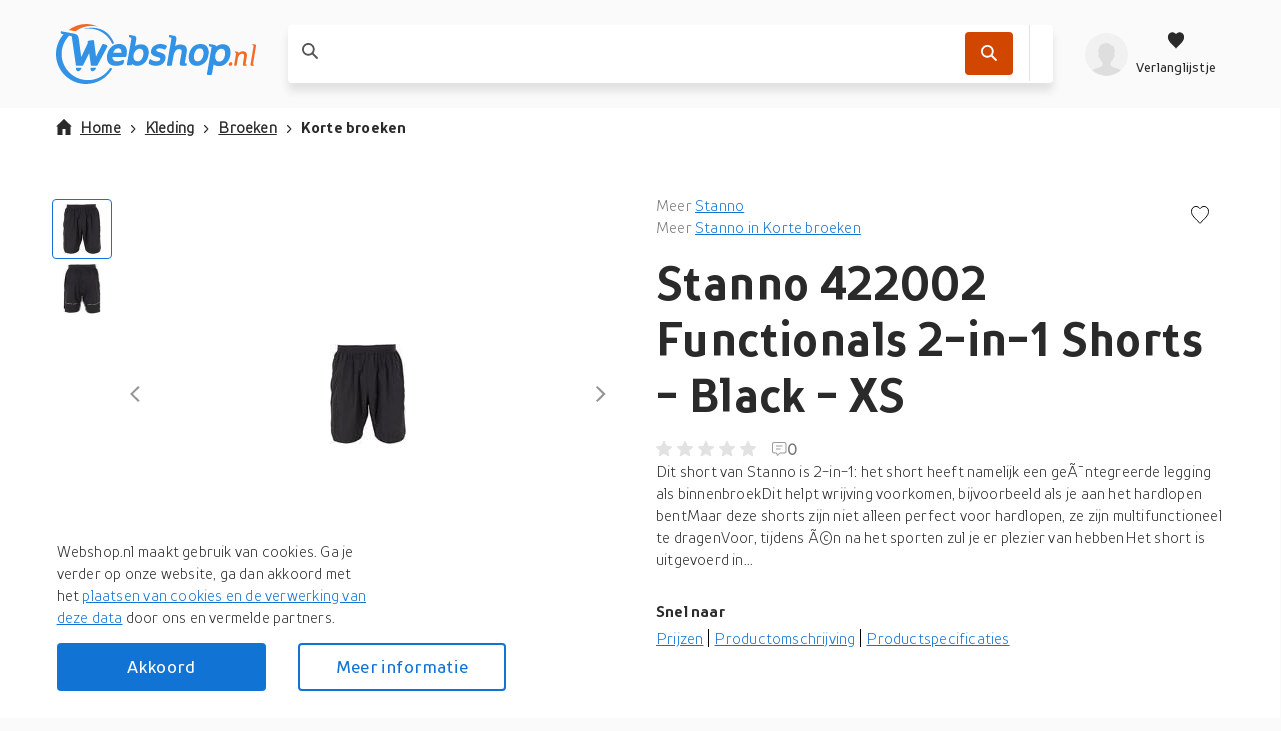

--- FILE ---
content_type: text/html; charset=utf-8
request_url: https://webshop.nl/product/stanno-422002-functionals-2-in-1-shorts-black-xs/6a6c2c3d5b524390e43e006fec02accc/
body_size: 168352
content:
<!DOCTYPE html>
<html lang="nl"><head><title data-react-helmet>Stanno 422002 Functionals 2-in-1 Shorts - Black - XS</title><meta httpEquiv="X-UA-Compatible" content="IE=edge" /><meta charSet="utf-8" /><meta name="viewport" content="width=device-width, initial-scale=1" /><link href="https://webshop.nl/static/css/client.01b75d1c.css" rel="preload" as="style" /><link href="https://webshop.nl/static/css/client.01b75d1c.css" rel="stylesheet" /><link rel="manifest" href="/manifest.json" /><link rel="preconnect" href="https://assets.webshop.nl" /><style type="text/css">:root {
    --home-header-color: white;
    --home-header-bg: initial;
    --primary-color: #1173D4;
    --secondary-color: #D14600;
    --primary-color-light-shade: #459de8;
    --primary-color-light: #6fbdff;
    --primary-color-dark: #0c60b5;}</style><link crossOrigin="anonymous" href="/assets/fonts/TTProstoSansCondensed-Bold.woff2" rel="preload" as="font" type="font/woff" /><link crossOrigin="anonymous" href="/assets/fonts/TTProstoSansCondensed-Regular.woff2" rel="preload" as="font" type="font/woff" /><link crossOrigin="anonymous" href="/assets/fonts/TTProstoSansCondensed-Light.woff2" rel="preload" as="font" type="font/woff" /><meta data-react-helmet name="theme-color" content="#1173D4" /><meta data-react-helmet name="keywords" content="webshop, webshops, shops, online winkelen, shoppen, shop, winkel" /><meta data-react-helmet name="ahrefs-site-verification" content="eb1dcb950364f5b9281ae1da052774e6d35a78af2600f295cf5188cb1b394d1e" /><meta data-react-helmet content="website" property="og:type" /><meta data-react-helmet content="Webshop.nl" property="og:site_name" /><meta data-react-helmet content="nl_NL" property="og:locale" /><meta data-react-helmet content property="og:card" /><meta data-react-helmet content="Webshop B.V. [NL]" property="og:site" /><meta data-react-helmet content="Webshop B.V. [NL]" property="og:creator" /><meta data-react-helmet name="twitter:site" content="@webshopnl" /><meta data-react-helmet name="twitter:creator" content="@webshopnl" /><meta data-react-helmet name="twitter:card" content="summary" /><meta data-react-helmet name="twitter:title" content="Stanno 422002 Functionals 2-in-1 Shorts - Black - XS" /><meta data-react-helmet property="og:title" content="Stanno 422002 Functionals 2-in-1 Shorts - Black..." /><meta data-react-helmet property="og:url" content="https://webshop.nl/product/stanno-422002-functionals-2-in-1-shorts-black-xs/6a6c2c3d5b524390e43e006fec02accc/" /><meta data-react-helmet="true" property="og:image:height" content="300" /><meta data-react-helmet="true" property="og:image:width" content="300" /><meta data-react-helmet property="og:image" content="https://assets.webshop.nl/eandb/ean/images/946ac3d202d1adfc1bad57b3ac424b3b.300x300.jpeg" /><meta data-react-helmet name="twitter:image" content="https://assets.webshop.nl/eandb/ean/images/946ac3d202d1adfc1bad57b3ac424b3b.300x300.jpeg" /><meta data-react-helmet name="description" content="Dit short van Stanno is 2-in-1: het short heeft namelijk een geÃ¯ntegreerde legging als binnenbroekDit helpt wrijving voorkomen, bijvoorbeeld als je aan het ..." /><meta data-react-helmet name="twitter:description" content="Dit short van Stanno is 2-in-1: het short heeft namelijk een geÃ¯ntegreerde legging als binnenbroekDit helpt wrijving voorkomen, bijvoorbeeld als je aan het ..." /><meta data-react-helmet property="og:description" content="Dit short van Stanno is 2-in-1: het short heeft namelijk een geÃ¯ntegreerde legging als binnenbroekDit helpt wrijving voorkomen, bijvoorbeeld als je aan het ..." /><meta data-react-helmet name="miab:type" content="epdp" /><link data-react-helmet rel="icon" href="https://assets.webshop.nl/uploads/2019/04/favicon-32x32.png" /><link data-react-helmet rel="apple-touch-icon" href="/apple-touch-icon.png" sizes="180x180" /><link data-react-helmet rel="icon" href="/assets/icons/icon.svg" type="image/svg+xml" /><link data-react-helmet rel="canonical" href="https://webshop.nl/product/stanno-422002-functionals-2-in-1-shorts-black-xs/6a6c2c3d5b524390e43e006fec02accc/" /><link rel="stylesheet" href="https://webshop.nl/static/css/client.01b75d1c.css" /><link rel="stylesheet" href="https://webshop.nl/static/css/components-ProductDetailPage.2331592c.chunk.css" /><link rel="stylesheet" href="https://webshop.nl/static/css/StickyHeader-StickyHeader.ace1e37b.chunk.css" /><link rel="stylesheet" href="https://webshop.nl/static/css/Searchbar-Searchbar.ce95e1b2.chunk.css" /><link rel="stylesheet" href="https://webshop.nl/static/css/HeaderMenuItems-HeaderMenuItems.789d594e.chunk.css" /><link rel="stylesheet" href="https://webshop.nl/static/css/Gallery.9040e073.chunk.css" /><link rel="stylesheet" href="https://webshop.nl/static/css/SlidersCustom.91012f9b.chunk.css" /><link rel="stylesheet" href="https://webshop.nl/static/css/Product-Product.bcb896d3.chunk.css" /><link rel="stylesheet" href="https://webshop.nl/static/css/Features-reviews-ReviewsComponent.618a69ca.chunk.css" /><link rel="stylesheet" href="https://webshop.nl/static/css/Modal.b66630e5.chunk.css" /><link rel="stylesheet" href="https://webshop.nl/static/css/components-Gdpr-Gdpr.b653169b.chunk.css" /><link rel="stylesheet" href="/assets/fonts/fonts.css" media="print" onload="media = 'all'" /><script data-react-helmet type="application/ld+json">{
          "@context": "https://schema.org",
          "@type": "WebSite",
          "url": "https://webshop.nl/",
          "potentialAction": [{
            "@type": "SearchAction",
            "target": "https://webshop.nl/zoek/{search_term_string}",
            "query-input": "required name=search_term_string"
          }]
        }</script><script data-react-helmet type="application/ld+json">{
          "@context": "https://schema.org",
          "@type": "Organization",
          "url": "https://webshop.nl/",
          "logo": "https://assets.webshop.nl/uploads/2020/01/logo-schema@2x.png"
        }</script></head><body><div id="root"><div class="App-module__appRoot___09i2Z"><header class="StickyHeader-module__stickyHeader___-t64R"><div class="container"><div class="StickyHeader-module__stickyHeaderContainer___kWNey StickyHeader-module__alignStickyHeader___oqJcL"><a aria-label="Menu" href="/product/stanno-422002-functionals-2-in-1-shorts-black-xs/6a6c2c3d5b524390e43e006fec02accc/#menu" class="StickyHeader-module__hamburger___NOe-o"><svg xmlns="http://www.w3.org/2000/svg" width="24" height="24" fill="none"><g fill="#fff"><path d="M0 1.5h24v3H0zM0 10.5h24v3H0zM24 19.5H0v3h24z"></path></g></svg></a><a aria-label="webshop.nl" href="/" class="StickyHeader-module__logo___OD8mr"><picture><source media="(max-width: 1200px)" srcSet="https://assets.webshop.nl/uploads/2021/05/logo-webshop.nl-white.svg" /><source media="(min-width: 1200px)" srcSet="https://assets.webshop.nl/uploads/2021/05/logo-webshop.nl-blue.svg" /><img alt="webshop.nl" loading="lazy" title="webshop.nl" src="https://assets.webshop.nl/uploads/2021/05/logo-webshop.nl-white.svg" width="110" height="33" /></picture></a><div class="StickyHeader-module__searchbar___d6M85"><div class="Searchbar-module__searchBar___iu9Tq col-12-xs col-8-xl offset-2-xl"><form class="Searchbar-module__inputContainer___1qLNv"><article style="height: 1px;"></article><span class="Searchbar-module__searchIcon___nph7z"><svg xmlns="http://www.w3.org/2000/svg" width="1em" height="1em"><path fill-rule="evenodd" d="m15.867 14.573-4.14-4.17a.46.46 0 0 1-.05-.583c1.697-2.603 1.3-6.183-1.203-8.322-2.41-2.057-6.078-1.987-8.412.156a6.374 6.374 0 0 0-.202 9.194c2.17 2.173 5.53 2.436 7.997.804a.46.46 0 0 1 .584.051l4.13 4.162c.18.18.47.18.649.001l.646-.647a.46.46 0 0 0 0-.646zM3.152 9.554a4.54 4.54 0 0 1 0-6.412 4.53 4.53 0 0 1 6.407 0 4.54 4.54 0 0 1 0 6.412 4.533 4.533 0 0 1-6.407 0"></path></svg></span><div class="Searchbar-module__searchPlaceholder___wvnv5 col-9-xs col-7-m col-9-l col-7-xl"><label for="searchBarInput"><span class="Searchbar-module__placeholderText___cEYCV col-9-xs col-7-m col-9-l col-7-xl"></span></label><input autoComplete="off" data-testid="searchbarInput" id="searchBarInput" value class="Searchbar-module__searchInput___tdwsb" /></div><div class="col-3-xs col-5-m col-3-l"><div class="Searchbar-module__searchIcons___Iv030"><button aria-label="Zoek" data-testid="SearchbarCTA" class="Searchbar-module__searchButton___kZnmF"><svg xmlns="http://www.w3.org/2000/svg" width="1em" height="1em" fill="#FFF"><path fill-rule="evenodd" d="m15.867 14.573-4.14-4.17a.46.46 0 0 1-.05-.583c1.697-2.603 1.3-6.183-1.203-8.322-2.41-2.057-6.078-1.987-8.412.156a6.374 6.374 0 0 0-.202 9.194c2.17 2.173 5.53 2.436 7.997.804a.46.46 0 0 1 .584.051l4.13 4.162c.18.18.47.18.649.001l.646-.647a.46.46 0 0 0 0-.646zM3.152 9.554a4.54 4.54 0 0 1 0-6.412 4.53 4.53 0 0 1 6.407 0 4.54 4.54 0 0 1 0 6.412 4.533 4.533 0 0 1-6.407 0"></path></svg></button><div class="Searchbar-module__searchIconActionsMP___KXJ6v Searchbar-module__searchIconActionsClickout___C5JCK"><article style="height: 1px;"></article></div></div></div></form><article style="height: 1px;"></article><article style="height: 1px;"></article></div></div><div class="StickyHeader-module__headerMenuItems___OiLHn HeaderMenuItems-module__userIcons___4tzOZ"><div class="HeaderMenuItems-module__menu___D5d1e"><a aria-label="profiel" href="/product/stanno-422002-functionals-2-in-1-shorts-black-xs/6a6c2c3d5b524390e43e006fec02accc/#profiel" class="HeaderMenuItems-module__isOpen___PfHOi HeaderMenuItems-module__hiddenArrow___b9poq HeaderMenuItems-module__avatarLoading___jUOeV"><svg xmlns="http://www.w3.org/2000/svg" xmlnsXlink="http://www.w3.org/1999/xlink" width="1em" height="1em" viewBox="0 0 40 40" class="Avatar-module__avatarDefault___GbVYk"><defs><circle id="userPlaceholder_svg__a" cx="20" cy="20" r="20"></circle><path id="userPlaceholder_svg__c" d="M19.125 20.4v-2.55c.572-.284 2.216-2.236 2.386-3.765.453-.035 1.16-.449 1.369-2.082.115-.881-.333-1.375-.602-1.529 0 0 .672-1.28.672-2.824 0-3.093-1.215-5.738-3.825-5.738 0 0-.907-1.912-3.825-1.912-5.409 0-7.65 3.472-7.65 7.65 0 1.409.672 2.824.672 2.824-.27.154-.717.653-.602 1.529.21 1.633.916 2.047 1.37 2.082.17 1.529 1.813 3.48 2.385 3.765v2.55C10.2 24.225 0 21.675 0 30.6h30.6c0-8.925-10.2-6.375-11.475-10.2"></path></defs><g fill="none" fill-rule="evenodd"><mask id="userPlaceholder_svg__b" fill="#fff"><use xlink:href="#userPlaceholder_svg__a"></use></mask><use xlink:href="#userPlaceholder_svg__a" fill="#DDD"></use><g mask="url(#userPlaceholder_svg__b)"><use xlink:href="#userPlaceholder_svg__c" fill="#9B9B9B" transform="translate(4.7 9.4)"></use></g></g></svg></a><a aria-label="Verlanglijstje" href="/product/stanno-422002-functionals-2-in-1-shorts-black-xs/6a6c2c3d5b524390e43e006fec02accc/#verlanglijstje" class="HeaderMenuItems-module__isOpen___PfHOi HeaderMenuItems-module__hiddenArrow___b9poq HeaderMenuItems-module__wishlistIcon___AzLbh"><svg xmlns="http://www.w3.org/2000/svg" fill="none" viewBox="0 0 24 24" class="HeaderMenuItems-module__wishlistIcon___AzLbh"><path d="m12 22.25-1.366-1.48C5.564 15.895 2.25 12.608 2.25 8.577c0-3.28 2.342-5.827 5.36-5.827 1.662 0 3.319.85 4.39 2.226 1.071-1.377 2.728-2.226 4.39-2.226 3.018 0 5.36 2.546 5.36 5.827 0 4.031-3.314 7.318-8.384 12.193z" clip-rule="evenodd"></path></svg><p>Verlanglijstje</p></a></div><article style="height: 1px;"></article><article style="height: 1px;"></article></div></div></div></header><div class="ProductDetailPage-module__wrapper___mpRYb"><main id="readyForCrawler" class="ProductDetailPage-module__root___nRO+t container"><div class="ProductDetailPage-module__container___tK+Sb row"><nav class="Breadcrumb-module__root___H+JyD col-12-xs ProductDetailPage-module__breadcrumb___N1u3e"><ul><li class="Breadcrumb-module__homeItem___M3Z-9"><a href="/"><svg xmlns="http://www.w3.org/2000/svg" width="16" height="16" class="Breadcrumb-module__homeIcon___TDkUC"><path d="M14.4 7.6H16L8 0 0 7.6h1.6V16h4.8v-5.911h3.2V16h4.8z"></path></svg>Home</a></li><li class="Breadcrumb-module__breadcrumbItem___L3hGJ Breadcrumb-module__liWithArrow___V7gQz Breadcrumb-module__mobileLi___a-ep5"><a href="/kleding/">Kleding</a></li><li class="Breadcrumb-module__breadcrumbItem___L3hGJ Breadcrumb-module__liWithArrow___V7gQz Breadcrumb-module__mobileLi___a-ep5"><a href="/kleding/broeken/">Broeken</a></li><li class="Breadcrumb-module__breadcrumbItem___L3hGJ Breadcrumb-module__liWithArrow___V7gQz Breadcrumb-module__mobileLi___a-ep5">Korte broeken</li></ul></nav><script type="application/ld+json">{"@context":"https://schema.org","@type":"BreadcrumbList","itemListElement":[{"@type":"ListItem","position":1,"name":"Home","item":"https://webshop.nl/"},{"@type":"ListItem","position":2,"name":"Kleding","item":"https://webshop.nl/kleding/"},{"@type":"ListItem","position":3,"name":"Broeken","item":"https://webshop.nl/kleding/broeken/"},{"@type":"ListItem","position":4,"name":"Korte broeken","item":"https://webshop.nl/kleding/broeken/korte-broeken/"}]}</script><script type="application/ld+json">{"@context":"https://schema.org/","@type":"Product","name":"Stanno 422002 Functionals 2-in-1 Shorts - Black - XS","brand":{"@type":"Brand","name":"Stanno"},"description":"Dit short van Stanno is 2-in-1: het short heeft namelijk een geÃ¯ntegreerde legging als binnenbroekDit helpt wrijving voorkomen, bijvoorbeeld als je aan het hardlopen bentMaar deze shorts zijn niet alleen perfect voor hardlopen, ze zijn multifunctioneel te dragenVoor, tijdens Ã©n na het sporten zul je er plezier van hebbenHet short is uitgevoerd in sneldrogend, stretch materiaal en heeft een elastische tailleband met trekkoordDe 'laser cut' mesh op de achterzijde zorgt voor een rijke uitstraling en optimale ventilatieDe steekzak aan de linkerzijde heeft een kwalitatieve SBS-ritssluiting en door de reflecterende print op de achterkant ben je goed zichtbaarHandig: de binnenbroek is voorzien van telefoonzakje","gtin13":"8718726958285","sku":"6a6c2c3d5b524390e43e006fec02accc","image":["https://assets.webshop.nl/eandb/ean/images/946ac3d202d1adfc1bad57b3ac424b3b.300x300.jpeg","https://assets.webshop.nl/eandb/ean/images/1ecf0dcf71f25d65764269e6a4ce2459.300x300.jpeg"],"offers":[{"@type":"Offer","priceCurrency":"EUR","price":34.99,"itemCondition":"https://schema.org/NewCondition","availability":"https://schema.org/OutOfStock","seller":{"@type":"Organization","name":"Sportkledingspecialist.nl"}}]}</script><div class="ProductDetailPage-module__contentWrap___c4qHW row col-12-xs"><div class="ProductDetailPage-module__galleryContent___8uesd col-12-xs col-6-xl"><div aria-live="polite" class="image-gallery"><div class="image-gallery-content  image-gallery-thumbnails-bottom"><div class="image-gallery-slide-wrapper  image-gallery-thumbnails-bottom"><span class="Gallery-module__imageGalleryLeftNav___IDnhW"><svg xmlns="http://www.w3.org/2000/svg" width="1em" height="1em" viewBox="0 0 16 16"><path d="M3.738 8.727 3 8l.738-.727L11.123 0 12.6 1.455 5.93 7.977l6.67 6.568L11.123 16z"></path></svg></span><span class="Gallery-module__imageGalleryRightNav___PFxs8"><svg xmlns="http://www.w3.org/2000/svg" width="16" height="16"><path d="M11.862 8.727 12.6 8l-.738-.727L4.477 0 3 1.455l6.67 6.522L3 14.545 4.477 16z"></path></svg></span><div class="image-gallery-swipe"><div class="image-gallery-slides"><div aria-label="Go to Slide 1" tabIndex="-1" style="display: inherit; -webkit-transform: translate3d(0%, 0, 0); -moz-transform: translate3d(0%, 0, 0); ms-transform: translate3d(0%, 0, 0); -o-transform: translate3d(0%, 0, 0); transform: translate3d(0%, 0, 0);" role="button" class="image-gallery-slide  image-gallery-center "><picture class="Gallery-module__imageGalleryPicture___G28cP"><img src="https://assets.webshop.nl/eandb/ean/images/946ac3d202d1adfc1bad57b3ac424b3b.400x400.jpeg" alt="Stanno 422002 Functionals 2-in-1 Shorts - Black - XS" data-zoom="https://assets.webshop.nl/eandb/ean/images/946ac3d202d1adfc1bad57b3ac424b3b.jpeg" fetchPriority="low" title="Stanno 422002 Functionals 2-in-1 Shorts - Black - XS" width="76" height="100" class="image-gallery-image" /></picture></div><div aria-label="Go to Slide 2" tabIndex="-1" style="display: inherit; -webkit-transform: translate3d(100%, 0, 0); -moz-transform: translate3d(100%, 0, 0); ms-transform: translate3d(100%, 0, 0); -o-transform: translate3d(100%, 0, 0); transform: translate3d(100%, 0, 0);" role="button" class="image-gallery-slide  image-gallery-right "><picture class="Gallery-module__imageGalleryPicture___G28cP"><img src="https://assets.webshop.nl/eandb/ean/images/1ecf0dcf71f25d65764269e6a4ce2459.400x400.jpeg" alt="Stanno 422002 Functionals 2-in-1 Shorts - Black - XS" data-zoom="https://assets.webshop.nl/eandb/ean/images/1ecf0dcf71f25d65764269e6a4ce2459.jpeg" fetchPriority="low" title="Stanno 422002 Functionals 2-in-1 Shorts - Black - XS" width="77" height="100" class="image-gallery-image" /></picture></div></div></div></div><div class="image-gallery-thumbnails-wrapper  image-gallery-thumbnails-bottom thumbnails-swipe-horizontal"><div class="image-gallery-thumbnails"><nav style="-webkit-transform: translate3d(0px, 0, 0); -moz-transform: translate3d(0px, 0, 0); ms-transform: translate3d(0px, 0, 0); -o-transform: translate3d(0px, 0, 0); transform: translate3d(0px, 0, 0); transition: all 450ms ease-out;" aria-label="Thumbnail Navigation" class="image-gallery-thumbnails-container"><button type="button" tabIndex="0" aria-pressed="true" aria-label="Go to Slide 1" class="image-gallery-thumbnail active"><div class="Gallery-module__thumbnailContainer___FO55v"><picture><img src="https://assets.webshop.nl/eandb/ean/images/946ac3d202d1adfc1bad57b3ac424b3b.thumb.jpeg" alt="Stanno 422002 Functionals 2-in-1 Shorts - Black - XS - thumbnail" title="Stanno 422002 Functionals 2-in-1 Shorts - Black - XS - thumbnail" loading="lazy" width="76" height="100" /></picture></div></button><button type="button" tabIndex="0" aria-pressed="false" aria-label="Go to Slide 2" class="image-gallery-thumbnail"><div class="Gallery-module__thumbnailContainer___FO55v"><picture><img src="https://assets.webshop.nl/eandb/ean/images/1ecf0dcf71f25d65764269e6a4ce2459.thumb.jpeg" alt="Stanno 422002 Functionals 2-in-1 Shorts - Black - XS - thumbnail" title="Stanno 422002 Functionals 2-in-1 Shorts - Black - XS - thumbnail" loading="lazy" width="77" height="100" /></picture></div></button></nav></div></div></div></div><div class="Gallery-module__imgPaneContainer___w8e85"></div></div><div class="col-12-xs offset-6-xl col-6-xl"><div data-testid="ProductDetailsPageProductDescription" class="ProductDetailPage-module__description___FWcGc"><p class="ProductDetailPage-module__brandText___7EiUm"><span>Meer <a href="/zoek/?brand=Stanno">Stanno</a><br />Meer <a href="/kleding/broeken/korte-broeken/?brand=Stanno">Stanno in Korte broeken</a></span><span class="ProductDetailPage-module__actionBtns___FpAK2"><button aria-label="Voeg toe aan verlanglijstje"><svg xmlns="http://www.w3.org/2000/svg" width="1em" height="1em" viewBox="0 0 20 20"><path fill="none" stroke="currentColor" stroke-width="1.1" d="m10 19.263 1.055-1.141C17.7 11.73 19.5 9.35 19.5 5.976 19.5 2.879 17.312.5 14.502.5c-1.54 0-3.097.792-4.107 2.09L10 3.097l-.395-.507C8.595 1.292 7.038.5 5.497.5 2.688.5.5 2.879.5 5.976c0 3.374 1.799 5.754 8.466 12.167z"></path></svg></button></span></p><h1><b>Stanno 422002 Functionals 2-in-1 Shorts - Black - XS</b></h1><div class="ReviewStats-module__root___AzOI9"><div class="Rating-module__rating___UlH3C"><span class="Rating-module__default___bT0VL"><svg xmlns="http://www.w3.org/2000/svg" width="16" height="16"><path d="m8 12.75 3.998 2.414a.833.833 0 0 0 1.241-.902l-1.063-4.548 3.536-3.06c.556-.482.258-1.396-.478-1.46l-4.647-.392L8.767.51a.832.832 0 0 0-1.534 0l-1.82 4.293-4.647.393c-.736.063-1.034.977-.478 1.459l3.536 3.06-1.063 4.548a.833.833 0 0 0 1.241.902z"></path></svg></span><span class="Rating-module__default___bT0VL"><svg xmlns="http://www.w3.org/2000/svg" width="16" height="16"><path d="m8 12.75 3.998 2.414a.833.833 0 0 0 1.241-.902l-1.063-4.548 3.536-3.06c.556-.482.258-1.396-.478-1.46l-4.647-.392L8.767.51a.832.832 0 0 0-1.534 0l-1.82 4.293-4.647.393c-.736.063-1.034.977-.478 1.459l3.536 3.06-1.063 4.548a.833.833 0 0 0 1.241.902z"></path></svg></span><span class="Rating-module__default___bT0VL"><svg xmlns="http://www.w3.org/2000/svg" width="16" height="16"><path d="m8 12.75 3.998 2.414a.833.833 0 0 0 1.241-.902l-1.063-4.548 3.536-3.06c.556-.482.258-1.396-.478-1.46l-4.647-.392L8.767.51a.832.832 0 0 0-1.534 0l-1.82 4.293-4.647.393c-.736.063-1.034.977-.478 1.459l3.536 3.06-1.063 4.548a.833.833 0 0 0 1.241.902z"></path></svg></span><span class="Rating-module__default___bT0VL"><svg xmlns="http://www.w3.org/2000/svg" width="16" height="16"><path d="m8 12.75 3.998 2.414a.833.833 0 0 0 1.241-.902l-1.063-4.548 3.536-3.06c.556-.482.258-1.396-.478-1.46l-4.647-.392L8.767.51a.832.832 0 0 0-1.534 0l-1.82 4.293-4.647.393c-.736.063-1.034.977-.478 1.459l3.536 3.06-1.063 4.548a.833.833 0 0 0 1.241.902z"></path></svg></span><span class="Rating-module__default___bT0VL"><svg xmlns="http://www.w3.org/2000/svg" width="16" height="16"><path d="m8 12.75 3.998 2.414a.833.833 0 0 0 1.241-.902l-1.063-4.548 3.536-3.06c.556-.482.258-1.396-.478-1.46l-4.647-.392L8.767.51a.832.832 0 0 0-1.534 0l-1.82 4.293-4.647.393c-.736.063-1.034.977-.478 1.459l3.536 3.06-1.063 4.548a.833.833 0 0 0 1.241.902z"></path></svg></span></div><span class="ReviewStats-module__reviewsCount___JydCy"><svg xmlns="http://www.w3.org/2000/svg" width="15" height="14" fill="none"><path fill="#9B9B9B" fill-rule="evenodd" d="M0 2.5A2.5 2.5 0 0 1 2.5 0H12a2.5 2.5 0 0 1 2.5 2.5V9a2.5 2.5 0 0 1-2.5 2.5H8.207l-2.032 2.032a.8.8 0 0 1-1.308-.269L4.16 11.5H2.5A2.5 2.5 0 0 1 0 9zM2.5 1A1.5 1.5 0 0 0 1 2.5V9a1.5 1.5 0 0 0 1.5 1.5h1.797a.8.8 0 0 1 .743.503l.643 1.607 1.876-1.876a.8.8 0 0 1 .565-.234H12A1.5 1.5 0 0 0 13.5 9V2.5A1.5 1.5 0 0 0 12 1zm8 3.5H4v-1h6.5zm-2 3H4v-1h4.5z" clip-rule="evenodd"></path></svg> 0</span></div><div class="ProductDetailPage-module__productDescriptionContent___r4ijI">Dit short van Stanno is 2-in-1: het short heeft namelijk een geÃ¯ntegreerde legging als binnenbroekDit helpt wrijving voorkomen, bijvoorbeeld als je aan het hardlopen bentMaar deze shorts zijn niet alleen perfect voor hardlopen, ze zijn multifunctioneel te dragenVoor, tijdens Ã©n na het sporten zul je er plezier van hebbenHet short is uitgevoerd in...</div></div><div class="ProductDetailPage-module__quickLinks___KT-Ax"><p class="ProductDetailPage-module__quickBold___Mjb0b">Snel naar</p><div class="ProductDetailPage-module__dropdown___9qbCm"><ul class="ProductDetailPage-module__dropdownUl___vuFzx"><li>Prijzen <svg xmlns="http://www.w3.org/2000/svg" width="1em" height="1em" viewBox="0 0 16 16"><path d="m7.073 12.062.727.738.727-.738L15.8 4.677 14.345 3.2 7.823 9.87 1.255 3.2-.2 4.677z"></path></svg></li><ul class="ProductDetailPage-module__dropdownUlUl___IHtgG"></ul></ul></div><div class="ProductDetailPage-module__linksDesktop___tu1hl"><p><span>Prijzen</span><span>Productomschrijving</span><span>Productspecificaties</span></p></div></div><div class="offset-6-xl col-6-xl"></div></div></div></div><span class="ProductDetailPage-module__footerMobile___hUhyq col-12-xs"><button class="Button-module__buttonContainer___ciFzt ProductDetailPage-module__buttonFooterMobile___0mUvg Button-module__secondary___m8ggv Button-module__small___v6X-U"><svg xmlns="http://www.w3.org/2000/svg" width="18" height="17" fill="none"><g fill="#fff" clip-path="url(#shop-list-mobile_svg__a)"><path d="M2.06 4.129c1.137 0 2.06-.925 2.06-2.065S3.196 0 2.06 0 0 .924 0 2.064.922 4.13 2.06 4.13M7.148 3.157h9.571a1.093 1.093 0 0 0 0-2.186H7.148a1.093 1.093 0 0 0 0 2.186M2.06 10.564c1.137 0 2.06-.924 2.06-2.064s-.923-2.064-2.06-2.064S0 7.36 0 8.5s.922 2.064 2.06 2.064M16.72 7.407H7.147a1.093 1.093 0 0 0 0 2.186h9.571a1.093 1.093 0 0 0 0-2.186M2.06 17c1.137 0 2.06-.924 2.06-2.064s-.923-2.065-2.06-2.065S0 13.797 0 14.936.922 17 2.06 17M16.72 13.843H7.147a1.093 1.093 0 0 0 0 2.186h9.571a1.093 1.093 0 0 0 0-2.186"></path></g><defs><clipPath id="shop-list-mobile_svg__a"><path fill="#fff" d="M0 0h17.809v17H0z"></path></clipPath></defs></svg><span class="ProductDetailPage-module__buttonWrapp___aYPHt">Bekijk prijzen</span></button></span></main></div><div class="container"><div class="col-12-xs"><h2 class="ProductOffers-module__heading___OUau3">Verkopers met dit product</h2><div class="ProductOffers-module__listSorting___Ohu9h"><i></i><div>Verkoper</div><div>Bezorging</div><div>Prijs</div><i></i></div><section class="ProductOffers-module__offersList___46OTF"><div class="ProductOffers-module__offer___Qx3Im ProductOffers-module__expiredOffer___iDQqu"><a link="/shop/sportkledingspecialist.nl/" aria-label="Go to Sportkledingspecialist.nl product page" title="Go to Sportkledingspecialist.nl product page" href="/product/stanno-422002-functionals-2-in-1-shorts-black-xs/6a6c2c3d5b524390e43e006fec02accc/" class="ProductOffers-module__shopLogo___+DKfi"><img src="https://assets.webshop.nl/shops/logos/8675.png" alt="Sportkledingspecialist.nl logo" /></a><a href="/shop/sportkledingspecialist.nl/" class="ProductOffers-module__shopInfo___0bNLD"><div class="ProductOffers-module__shopName___eWuy6">Sportkledingspecialist.nl</div><div><div class="Rating-module__rating___UlH3C"><span class="Rating-module__default___bT0VL"><svg xmlns="http://www.w3.org/2000/svg" width="16" height="16"><path d="m8 12.75 3.998 2.414a.833.833 0 0 0 1.241-.902l-1.063-4.548 3.536-3.06c.556-.482.258-1.396-.478-1.46l-4.647-.392L8.767.51a.832.832 0 0 0-1.534 0l-1.82 4.293-4.647.393c-.736.063-1.034.977-.478 1.459l3.536 3.06-1.063 4.548a.833.833 0 0 0 1.241.902z"></path></svg></span><span class="Rating-module__default___bT0VL"><svg xmlns="http://www.w3.org/2000/svg" width="16" height="16"><path d="m8 12.75 3.998 2.414a.833.833 0 0 0 1.241-.902l-1.063-4.548 3.536-3.06c.556-.482.258-1.396-.478-1.46l-4.647-.392L8.767.51a.832.832 0 0 0-1.534 0l-1.82 4.293-4.647.393c-.736.063-1.034.977-.478 1.459l3.536 3.06-1.063 4.548a.833.833 0 0 0 1.241.902z"></path></svg></span><span class="Rating-module__default___bT0VL"><svg xmlns="http://www.w3.org/2000/svg" width="16" height="16"><path d="m8 12.75 3.998 2.414a.833.833 0 0 0 1.241-.902l-1.063-4.548 3.536-3.06c.556-.482.258-1.396-.478-1.46l-4.647-.392L8.767.51a.832.832 0 0 0-1.534 0l-1.82 4.293-4.647.393c-.736.063-1.034.977-.478 1.459l3.536 3.06-1.063 4.548a.833.833 0 0 0 1.241.902z"></path></svg></span><span class="Rating-module__default___bT0VL"><svg xmlns="http://www.w3.org/2000/svg" width="16" height="16"><path d="m8 12.75 3.998 2.414a.833.833 0 0 0 1.241-.902l-1.063-4.548 3.536-3.06c.556-.482.258-1.396-.478-1.46l-4.647-.392L8.767.51a.832.832 0 0 0-1.534 0l-1.82 4.293-4.647.393c-.736.063-1.034.977-.478 1.459l3.536 3.06-1.063 4.548a.833.833 0 0 0 1.241.902z"></path></svg></span><span class="Rating-module__default___bT0VL"><svg xmlns="http://www.w3.org/2000/svg" width="16" height="16"><path d="m8 12.75 3.998 2.414a.833.833 0 0 0 1.241-.902l-1.063-4.548 3.536-3.06c.556-.482.258-1.396-.478-1.46l-4.647-.392L8.767.51a.832.832 0 0 0-1.534 0l-1.82 4.293-4.647.393c-.736.063-1.034.977-.478 1.459l3.536 3.06-1.063 4.548a.833.833 0 0 0 1.241.902z"></path></svg></span></div></div></a><div class="ProductOffers-module__delivery___rsu5Z"><div class="ProductOffers-module__deliveryTime___A80rI"><svg xmlns="http://www.w3.org/2000/svg" width="16" height="16"><path d="M3.988 3.988s4.316 2.958 4.69 3.334a.96.96 0 1 1-1.357 1.357c-.375-.375-3.333-4.69-3.333-4.69M8 0a8 8 0 1 0 0 16A8 8 0 0 0 8 0"></path></svg> 1-4 werkdagen</div><div class="ProductOffers-module__deliveryPrice___ofh7G"><svg xmlns="http://www.w3.org/2000/svg" width="16" height="16"><path fill-rule="evenodd" d="M12.768 4.424c.625 0 1.135.522 1.384.833l1.331 1.787c.058.082.517.755.517 1.388v3.103c0 .5-.47.97-.97.97h-.352a1.94 1.94 0 0 1-1.91 1.616c-.96 0-1.756-.7-1.91-1.616h-.353v-8.08zM9.083 2l.106.007a.966.966 0 0 1 .831.93v9.406H6.112a1.94 1.94 0 0 1-1.91 1.617 1.94 1.94 0 0 1-1.91-1.617H.97a.97.97 0 0 1-.97-.97V7.819h2.91v-.646H0v-.647h3.879V5.88H0v-.647h4.848v-.646H0V3.94h5.818v-.646H0V2zm3.685 8.889c-.713 0-1.293.58-1.293 1.293s.58 1.293 1.293 1.293c.712 0 1.293-.58 1.293-1.293s-.58-1.293-1.293-1.293m-8.566-.162c-.713 0-1.293.58-1.293 1.293s.58 1.293 1.293 1.293 1.293-.58 1.293-1.293-.58-1.293-1.293-1.293m8.566-5.656h-.647V7.98c0 .144.179.323.323.323h2.898c-.052-.342-.286-.742-.384-.881l-1.318-1.77c-.288-.361-.617-.581-.872-.581"></path></svg><div class="Price-module__root___E330S"><span class="Price-module__smallSymbol___Hl-Z+">€</span>5,99</div></div></div><div class="ProductOffers-module__price___U0BB-"><div class="Price-module__root___E330S"><span class="Price-module__smallSymbol___Hl-Z+">€</span>34,99</div></div><action class="ProductOffers-module__action___y0cbT"><button disabled class="Button-module__buttonContainer___ciFzt Button-module__disabled___4tib3 Button-module__iconLeft___g+bF7 buttonLarge"><span class="ProductOffers-module__expiredBtnIconWrapper___Hj30j"><svg xmlns="http://www.w3.org/2000/svg" width="20" height="20" fill="none"><g clip-path="url(#exclamation_mark_svg__a)"><path d="m11.293.544 8.163 8.163c.725.725.725 1.86 0 2.585l-8.163 8.163c-.727.727-1.905.727-2.586 0L.544 11.292a1.81 1.81 0 0 1 0-2.585L8.707.544a1.81 1.81 0 0 1 2.586 0m-1.27 12.38c-.181 0-.317.047-.453.092a1 1 0 0 0-.363.227c-.091.09-.182.181-.227.317a1.3 1.3 0 0 0-.091.408c0 .181.046.272.09.408.047.136.137.227.228.317.136.091.227.182.363.228.136.045.272.09.453.09s.317-.045.453-.09a1 1 0 0 0 .363-.228c.091-.09.182-.18.227-.317.046-.136.091-.272.091-.408s-.046-.272-.09-.408c-.047-.136-.137-.226-.228-.317a1 1 0 0 0-.363-.227 1.3 1.3 0 0 0-.453-.091zm.997-7.89H8.934l.227 6.848h1.632z" clip-rule="evenodd"></path></g><defs><clipPath id="exclamation_mark_svg__a"><path fill="#fff" d="M0 0h20v20H0z"></path></clipPath></defs></svg></span>Niet meer leverbaar</button></action></div><div class="ProductOffers-module__offer___Qx3Im"><a link="/shop/sportkledingspecialist.nl/" aria-label="Go to Sportkledingspecialist.nl product page" title="Go to Sportkledingspecialist.nl product page" href="/product/stanno-422002-functionals-2-in-1-shorts-black-xs/ff3fefd2fc17b117d5b8e66b18c08536/" class="ProductOffers-module__shopLogo___+DKfi"><img src="https://assets.webshop.nl/shops/logos/8675.png" alt="Sportkledingspecialist.nl logo" /></a><a href="/shop/sportkledingspecialist.nl/" class="ProductOffers-module__shopInfo___0bNLD"><div class="ProductOffers-module__shopName___eWuy6">Sportkledingspecialist.nl</div><div><div class="Rating-module__rating___UlH3C"><span class="Rating-module__default___bT0VL"><svg xmlns="http://www.w3.org/2000/svg" width="16" height="16"><path d="m8 12.75 3.998 2.414a.833.833 0 0 0 1.241-.902l-1.063-4.548 3.536-3.06c.556-.482.258-1.396-.478-1.46l-4.647-.392L8.767.51a.832.832 0 0 0-1.534 0l-1.82 4.293-4.647.393c-.736.063-1.034.977-.478 1.459l3.536 3.06-1.063 4.548a.833.833 0 0 0 1.241.902z"></path></svg></span><span class="Rating-module__default___bT0VL"><svg xmlns="http://www.w3.org/2000/svg" width="16" height="16"><path d="m8 12.75 3.998 2.414a.833.833 0 0 0 1.241-.902l-1.063-4.548 3.536-3.06c.556-.482.258-1.396-.478-1.46l-4.647-.392L8.767.51a.832.832 0 0 0-1.534 0l-1.82 4.293-4.647.393c-.736.063-1.034.977-.478 1.459l3.536 3.06-1.063 4.548a.833.833 0 0 0 1.241.902z"></path></svg></span><span class="Rating-module__default___bT0VL"><svg xmlns="http://www.w3.org/2000/svg" width="16" height="16"><path d="m8 12.75 3.998 2.414a.833.833 0 0 0 1.241-.902l-1.063-4.548 3.536-3.06c.556-.482.258-1.396-.478-1.46l-4.647-.392L8.767.51a.832.832 0 0 0-1.534 0l-1.82 4.293-4.647.393c-.736.063-1.034.977-.478 1.459l3.536 3.06-1.063 4.548a.833.833 0 0 0 1.241.902z"></path></svg></span><span class="Rating-module__default___bT0VL"><svg xmlns="http://www.w3.org/2000/svg" width="16" height="16"><path d="m8 12.75 3.998 2.414a.833.833 0 0 0 1.241-.902l-1.063-4.548 3.536-3.06c.556-.482.258-1.396-.478-1.46l-4.647-.392L8.767.51a.832.832 0 0 0-1.534 0l-1.82 4.293-4.647.393c-.736.063-1.034.977-.478 1.459l3.536 3.06-1.063 4.548a.833.833 0 0 0 1.241.902z"></path></svg></span><span class="Rating-module__default___bT0VL"><svg xmlns="http://www.w3.org/2000/svg" width="16" height="16"><path d="m8 12.75 3.998 2.414a.833.833 0 0 0 1.241-.902l-1.063-4.548 3.536-3.06c.556-.482.258-1.396-.478-1.46l-4.647-.392L8.767.51a.832.832 0 0 0-1.534 0l-1.82 4.293-4.647.393c-.736.063-1.034.977-.478 1.459l3.536 3.06-1.063 4.548a.833.833 0 0 0 1.241.902z"></path></svg></span></div></div></a><div class="ProductOffers-module__delivery___rsu5Z"><div class="ProductOffers-module__deliveryTime___A80rI"><svg xmlns="http://www.w3.org/2000/svg" width="16" height="16"><path d="M3.988 3.988s4.316 2.958 4.69 3.334a.96.96 0 1 1-1.357 1.357c-.375-.375-3.333-4.69-3.333-4.69M8 0a8 8 0 1 0 0 16A8 8 0 0 0 8 0"></path></svg>1-4 werkdagen</div><div class="ProductOffers-module__deliveryPrice___ofh7G"><svg xmlns="http://www.w3.org/2000/svg" width="16" height="16"><path fill-rule="evenodd" d="M12.768 4.424c.625 0 1.135.522 1.384.833l1.331 1.787c.058.082.517.755.517 1.388v3.103c0 .5-.47.97-.97.97h-.352a1.94 1.94 0 0 1-1.91 1.616c-.96 0-1.756-.7-1.91-1.616h-.353v-8.08zM9.083 2l.106.007a.966.966 0 0 1 .831.93v9.406H6.112a1.94 1.94 0 0 1-1.91 1.617 1.94 1.94 0 0 1-1.91-1.617H.97a.97.97 0 0 1-.97-.97V7.819h2.91v-.646H0v-.647h3.879V5.88H0v-.647h4.848v-.646H0V3.94h5.818v-.646H0V2zm3.685 8.889c-.713 0-1.293.58-1.293 1.293s.58 1.293 1.293 1.293c.712 0 1.293-.58 1.293-1.293s-.58-1.293-1.293-1.293m-8.566-.162c-.713 0-1.293.58-1.293 1.293s.58 1.293 1.293 1.293 1.293-.58 1.293-1.293-.58-1.293-1.293-1.293m8.566-5.656h-.647V7.98c0 .144.179.323.323.323h2.898c-.052-.342-.286-.742-.384-.881l-1.318-1.77c-.288-.361-.617-.581-.872-.581"></path></svg><div class="Price-module__root___E330S"><span class="Price-module__smallSymbol___Hl-Z+">€</span>5,99</div></div></div><div class="ProductOffers-module__price___U0BB-"><div class="Price-module__root___E330S"><span class="Price-module__smallSymbol___Hl-Z+">€</span>34,99</div></div><action class="ProductOffers-module__action___y0cbT"><a href="https://tc.tradetracker.net/?c=34022&amp;m=1932617&amp;a=255559&amp;r=undefined&amp;u=https%3A%2F%2Fwww.sportkledingspecialist.nl%2Fartikel%2F190037%2Fstanno-422002-functionals-2-in-1-shorts-black-xs.html%3Futm_source%3Dsportkledingspecialist%26utm_campaign%3Ddatafeed" rel="noopener noreferrer sponsored" target="_blank"><button class="Button-module__buttonContainer___ciFzt Button-module__secondary___m8ggv buttonLarge">Naar shop <svg xmlns="http://www.w3.org/2000/svg" width="16" height="16"><path d="M11.862 8.727 12.6 8l-.738-.727L4.477 0 3 1.455l6.67 6.522L3 14.545 4.477 16z"></path></svg></button></a></action></div></section></div></div><div class="container"><div class="col-12-xs"><section class="ProductDetailPage-module__similarProducts___bdJiz"><header class="container SimilarProductsSection-module__sectionHeader___oDDl7"><h2 class="ProductDetailPage-module__sectionTitle___qwUBo">Anderen <b>bekeken ook</b></h2><div class="PageSectionHeader-module__sliderControls___r19HF"><svg xmlns="http://www.w3.org/2000/svg" width="1em" height="1em" viewBox="0 0 16 16" class="PageSectionHeader-module__arrow___jEjW1"><path d="M3.738 8.727 3 8l.738-.727L11.123 0 12.6 1.455 5.93 7.977l6.67 6.568L11.123 16z"></path></svg><svg xmlns="http://www.w3.org/2000/svg" width="16" height="16" viewBox="0 0 16 16" class="PageSectionHeader-module__arrow___jEjW1"><path d="M11.862 8.727 12.6 8l-.738-.727L4.477 0 3 1.455l6.67 6.522L3 14.545 4.477 16z"></path></svg></div></header><div class="container SimilarProductsSection-module__noSidePadding___CRWnd"><div data-testid="newproductsslider" class="SimilarProductsSection-module__slidersRoot___x+QIq row"><div data-testid="newproductssliderContainer" class="Sliders-module__sliderContainer___h1TNJ col-12-xs"><div class="Sliders-module__slides___6GrmW SimilarProductsSection-module__slidesWrapper___+Y7SD Sliders-module__slidesHiddenScroll___lM7jV"><article class="SimilarProductsSection-module__productCardWrapper___KkSCA"><a id="ff3fefd2fc17b117d5b8e66b18c08536" data-testid="Product" href="/product/stanno-422002-functionals-2-in-1-shorts-black-xs/ff3fefd2fc17b117d5b8e66b18c08536/" class="Product-module__root___Om44B SimilarProductsSection-module__productCard___wy+-5 Product-module__oldLayout___--QS5"><div class="Product-module__productImage___OXhLS"><img height="400" width="400" alt="Stanno 422002 Functionals 2-in-1 Shorts - Black - XS" loading="lazy" src="https://assets.webshop.nl/products/Shopping/50208716430d380bf4df43eb77edc232.thumb.jpeg" title="Stanno 422002 Functionals 2-in-1 Shorts - Black - XS" /></div><div data-testid="ProductName" class="Product-module__productName___dbI2A">Stanno 422002 Functionals 2-in-1 Shorts - Black - XS</div><div class="Product-module__productDescription___1rU1K">Dit short van Stanno is 2-in-1: het short heeft namelijk een geÃ¯ntegreerde legging als binnenbroekDit helpt wrijving voorkomen, bijvoorbeeld als je aan het hardlopen bentMaar deze shorts zijn niet alleen perfect voor hardlopen, ze zijn multifunctioneel te dragenVoor, tijdens Ã©n na het sporten zul je er plezier van hebbenHet short is uitgevoerd in sneldrogend, stretch materiaal en heeft een elastische tailleband met trekkoordDe 'laser cut' mesh op de achterzijde zorgt voor een rijke uitstraling en optimale ventilatieDe steekzak aan de linkerzijde heeft een kwalitatieve SBS-ritssluiting en door de reflecterende print op de achterkant ben je goed zichtbaarHandig: de binnenbroek is voorzien van telefoonzakje</div><div class="Product-module__productPrice___bRTUR"><div class="Product-module__priceComponent___Od-wg">34,99</div></div><button aria-label="Voeg toe aan verlanglijstje" class="Product-module__wishlistBtn___cVpvb"><svg xmlns="http://www.w3.org/2000/svg" width="1em" height="1em" viewBox="0 0 20 20"><path fill="none" stroke="currentColor" stroke-width="1.1" d="m10 19.263 1.055-1.141C17.7 11.73 19.5 9.35 19.5 5.976 19.5 2.879 17.312.5 14.502.5c-1.54 0-3.097.792-4.107 2.09L10 3.097l-.395-.507C8.595 1.292 7.038.5 5.497.5 2.688.5.5 2.879.5 5.976c0 3.374 1.799 5.754 8.466 12.167z"></path></svg></button></a></article><article class="SimilarProductsSection-module__productCardWrapper___KkSCA"><a id="7f5136bf817238642bbb077ab83cc1a5" data-testid="Product" href="/product/stanno-422002-functionals-2-in-1-shorts-black-l/7f5136bf817238642bbb077ab83cc1a5/" class="Product-module__root___Om44B SimilarProductsSection-module__productCard___wy+-5 Product-module__oldLayout___--QS5"><div class="Product-module__productImage___OXhLS"><img height="400" width="400" alt="Stanno 422002 Functionals 2-in-1 Shorts - Black - L" loading="lazy" src="https://assets.webshop.nl/products/Shopping/d9d8bb7dd3ce0708007ff638246e4833.thumb.jpeg" title="Stanno 422002 Functionals 2-in-1 Shorts - Black - L" /></div><div data-testid="ProductName" class="Product-module__productName___dbI2A">Stanno 422002 Functionals 2-in-1 Shorts - Black - L</div><div class="Product-module__productDescription___1rU1K">Dit short van Stanno is 2-in-1: het short heeft namelijk een geÃ¯ntegreerde legging als binnenbroekDit helpt wrijving voorkomen, bijvoorbeeld als je aan het hardlopen bentMaar deze shorts zijn niet alleen perfect voor hardlopen, ze zijn multifunctioneel te dragenVoor, tijdens Ã©n na het sporten zul je er plezier van hebbenHet short is uitgevoerd in sneldrogend, stretch materiaal en heeft een elastische tailleband met trekkoordDe 'laser cut' mesh op de achterzijde zorgt voor een rijke uitstraling en optimale ventilatieDe steekzak aan de linkerzijde heeft een kwalitatieve SBS-ritssluiting en door de reflecterende print op de achterkant ben je goed zichtbaarHandig: de binnenbroek is voorzien van telefoonzakje</div><div class="Product-module__productPrice___bRTUR"><div class="Product-module__priceComponent___Od-wg">34,99</div></div><button aria-label="Voeg toe aan verlanglijstje" class="Product-module__wishlistBtn___cVpvb"><svg xmlns="http://www.w3.org/2000/svg" width="1em" height="1em" viewBox="0 0 20 20"><path fill="none" stroke="currentColor" stroke-width="1.1" d="m10 19.263 1.055-1.141C17.7 11.73 19.5 9.35 19.5 5.976 19.5 2.879 17.312.5 14.502.5c-1.54 0-3.097.792-4.107 2.09L10 3.097l-.395-.507C8.595 1.292 7.038.5 5.497.5 2.688.5.5 2.879.5 5.976c0 3.374 1.799 5.754 8.466 12.167z"></path></svg></button></a></article><article class="SimilarProductsSection-module__productCardWrapper___KkSCA"><a id="b9b5d39ef1dddf1fcec9fb264a497f0c" data-testid="Product" href="/product/stanno-422002-functionals-2-in-1-shorts-black-s/b9b5d39ef1dddf1fcec9fb264a497f0c/" class="Product-module__root___Om44B SimilarProductsSection-module__productCard___wy+-5 Product-module__oldLayout___--QS5"><div class="Product-module__productImage___OXhLS"><img height="400" width="400" alt="Stanno 422002 Functionals 2-in-1 Shorts - Black - S" loading="lazy" src="https://assets.webshop.nl/products/Shopping/ff1774e9a449a0fefbb20f112448fd9b.thumb.jpeg" title="Stanno 422002 Functionals 2-in-1 Shorts - Black - S" /></div><div data-testid="ProductName" class="Product-module__productName___dbI2A">Stanno 422002 Functionals 2-in-1 Shorts - Black - S</div><div class="Product-module__productDescription___1rU1K">Dit short van Stanno is 2-in-1: het short heeft namelijk een geÃ¯ntegreerde legging als binnenbroekDit helpt wrijving voorkomen, bijvoorbeeld als je aan het hardlopen bentMaar deze shorts zijn niet alleen perfect voor hardlopen, ze zijn multifunctioneel te dragenVoor, tijdens Ã©n na het sporten zul je er plezier van hebbenHet short is uitgevoerd in sneldrogend, stretch materiaal en heeft een elastische tailleband met trekkoordDe 'laser cut' mesh op de achterzijde zorgt voor een rijke uitstraling en optimale ventilatieDe steekzak aan de linkerzijde heeft een kwalitatieve SBS-ritssluiting en door de reflecterende print op de achterkant ben je goed zichtbaarHandig: de binnenbroek is voorzien van telefoonzakje</div><div class="Product-module__productPrice___bRTUR"><div class="Product-module__priceComponent___Od-wg">34,99</div></div><button aria-label="Voeg toe aan verlanglijstje" class="Product-module__wishlistBtn___cVpvb"><svg xmlns="http://www.w3.org/2000/svg" width="1em" height="1em" viewBox="0 0 20 20"><path fill="none" stroke="currentColor" stroke-width="1.1" d="m10 19.263 1.055-1.141C17.7 11.73 19.5 9.35 19.5 5.976 19.5 2.879 17.312.5 14.502.5c-1.54 0-3.097.792-4.107 2.09L10 3.097l-.395-.507C8.595 1.292 7.038.5 5.497.5 2.688.5.5 2.879.5 5.976c0 3.374 1.799 5.754 8.466 12.167z"></path></svg></button></a></article><article class="SimilarProductsSection-module__productCardWrapper___KkSCA"><a id="dc664bb1aa03ce9fcc449d5af048c12a" data-testid="Product" href="/product/stanno-422002-functionals-2-in-1-shorts-black-xl/dc664bb1aa03ce9fcc449d5af048c12a/" class="Product-module__root___Om44B SimilarProductsSection-module__productCard___wy+-5 Product-module__oldLayout___--QS5"><div class="Product-module__productImage___OXhLS"><img height="400" width="400" alt="Stanno 422002 Functionals 2-in-1 Shorts - Black - XL" loading="lazy" src="https://assets.webshop.nl/products/Shopping/126429239712665d82ed7b526a29ca9d.thumb.jpeg" title="Stanno 422002 Functionals 2-in-1 Shorts - Black - XL" /></div><div data-testid="ProductName" class="Product-module__productName___dbI2A">Stanno 422002 Functionals 2-in-1 Shorts - Black - XL</div><div class="Product-module__productDescription___1rU1K">Dit short van Stanno is 2-in-1: het short heeft namelijk een geÃ¯ntegreerde legging als binnenbroekDit helpt wrijving voorkomen, bijvoorbeeld als je aan het hardlopen bentMaar deze shorts zijn niet alleen perfect voor hardlopen, ze zijn multifunctioneel te dragenVoor, tijdens Ã©n na het sporten zul je er plezier van hebbenHet short is uitgevoerd in sneldrogend, stretch materiaal en heeft een elastische tailleband met trekkoordDe 'laser cut' mesh op de achterzijde zorgt voor een rijke uitstraling en optimale ventilatieDe steekzak aan de linkerzijde heeft een kwalitatieve SBS-ritssluiting en door de reflecterende print op de achterkant ben je goed zichtbaarHandig: de binnenbroek is voorzien van telefoonzakje</div><div class="Product-module__productPrice___bRTUR"><div class="Product-module__priceComponent___Od-wg">34,99</div></div><button aria-label="Voeg toe aan verlanglijstje" class="Product-module__wishlistBtn___cVpvb"><svg xmlns="http://www.w3.org/2000/svg" width="1em" height="1em" viewBox="0 0 20 20"><path fill="none" stroke="currentColor" stroke-width="1.1" d="m10 19.263 1.055-1.141C17.7 11.73 19.5 9.35 19.5 5.976 19.5 2.879 17.312.5 14.502.5c-1.54 0-3.097.792-4.107 2.09L10 3.097l-.395-.507C8.595 1.292 7.038.5 5.497.5 2.688.5.5 2.879.5 5.976c0 3.374 1.799 5.754 8.466 12.167z"></path></svg></button></a></article><article class="SimilarProductsSection-module__productCardWrapper___KkSCA"><a id="aab149272d6fd86c83d9d0576db0a19d" data-testid="Product" href="/product/stanno-422002-functionals-2-in-1-shorts-black-m/aab149272d6fd86c83d9d0576db0a19d/" class="Product-module__root___Om44B SimilarProductsSection-module__productCard___wy+-5 Product-module__oldLayout___--QS5"><div class="Product-module__productImage___OXhLS"><img height="400" width="400" alt="Stanno 422002 Functionals 2-in-1 Shorts - Black - M" loading="lazy" src="https://assets.webshop.nl/products/Shopping/4484a0d21ad1b7795ae5702a2c0bb0db.thumb.jpeg" title="Stanno 422002 Functionals 2-in-1 Shorts - Black - M" /></div><div data-testid="ProductName" class="Product-module__productName___dbI2A">Stanno 422002 Functionals 2-in-1 Shorts - Black - M</div><div class="Product-module__productDescription___1rU1K">Dit short van Stanno is 2-in-1: het short heeft namelijk een geÃ¯ntegreerde legging als binnenbroekDit helpt wrijving voorkomen, bijvoorbeeld als je aan het hardlopen bentMaar deze shorts zijn niet alleen perfect voor hardlopen, ze zijn multifunctioneel te dragenVoor, tijdens Ã©n na het sporten zul je er plezier van hebbenHet short is uitgevoerd in sneldrogend, stretch materiaal en heeft een elastische tailleband met trekkoordDe 'laser cut' mesh op de achterzijde zorgt voor een rijke uitstraling en optimale ventilatieDe steekzak aan de linkerzijde heeft een kwalitatieve SBS-ritssluiting en door de reflecterende print op de achterkant ben je goed zichtbaarHandig: de binnenbroek is voorzien van telefoonzakje</div><div class="Product-module__productPrice___bRTUR"><div class="Product-module__priceComponent___Od-wg">34,99</div></div><button aria-label="Voeg toe aan verlanglijstje" class="Product-module__wishlistBtn___cVpvb"><svg xmlns="http://www.w3.org/2000/svg" width="1em" height="1em" viewBox="0 0 20 20"><path fill="none" stroke="currentColor" stroke-width="1.1" d="m10 19.263 1.055-1.141C17.7 11.73 19.5 9.35 19.5 5.976 19.5 2.879 17.312.5 14.502.5c-1.54 0-3.097.792-4.107 2.09L10 3.097l-.395-.507C8.595 1.292 7.038.5 5.497.5 2.688.5.5 2.879.5 5.976c0 3.374 1.799 5.754 8.466 12.167z"></path></svg></button></a></article><article class="SimilarProductsSection-module__productCardWrapper___KkSCA"><a id="ddce826067e3a0bb1ef5e721f1411da5" data-testid="Product" href="/product/stanno-422002-functionals-2-in-1-shorts-black-2xl/ddce826067e3a0bb1ef5e721f1411da5/" class="Product-module__root___Om44B SimilarProductsSection-module__productCard___wy+-5 Product-module__oldLayout___--QS5"><div class="Product-module__productImage___OXhLS"><img height="400" width="400" alt="Stanno 422002 Functionals 2-in-1 Shorts - Black - 2XL" loading="lazy" src="https://assets.webshop.nl/products/Shopping/220b21c8ac60fc5344298946bf2ffe2c.thumb.jpeg" title="Stanno 422002 Functionals 2-in-1 Shorts - Black - 2XL" /></div><div data-testid="ProductName" class="Product-module__productName___dbI2A">Stanno 422002 Functionals 2-in-1 Shorts - Black - 2XL</div><div class="Product-module__productDescription___1rU1K">Dit short van Stanno is 2-in-1: het short heeft namelijk een geÃ¯ntegreerde legging als binnenbroekDit helpt wrijving voorkomen, bijvoorbeeld als je aan het hardlopen bentMaar deze shorts zijn niet alleen perfect voor hardlopen, ze zijn multifunctioneel te dragenVoor, tijdens Ã©n na het sporten zul je er plezier van hebbenHet short is uitgevoerd in sneldrogend, stretch materiaal en heeft een elastische tailleband met trekkoordDe 'laser cut' mesh op de achterzijde zorgt voor een rijke uitstraling en optimale ventilatieDe steekzak aan de linkerzijde heeft een kwalitatieve SBS-ritssluiting en door de reflecterende print op de achterkant ben je goed zichtbaarHandig: de binnenbroek is voorzien van telefoonzakje</div><div class="Product-module__productPrice___bRTUR"><div class="Product-module__priceComponent___Od-wg">34,99</div></div><button aria-label="Voeg toe aan verlanglijstje" class="Product-module__wishlistBtn___cVpvb"><svg xmlns="http://www.w3.org/2000/svg" width="1em" height="1em" viewBox="0 0 20 20"><path fill="none" stroke="currentColor" stroke-width="1.1" d="m10 19.263 1.055-1.141C17.7 11.73 19.5 9.35 19.5 5.976 19.5 2.879 17.312.5 14.502.5c-1.54 0-3.097.792-4.107 2.09L10 3.097l-.395-.507C8.595 1.292 7.038.5 5.497.5 2.688.5.5 2.879.5 5.976c0 3.374 1.799 5.754 8.466 12.167z"></path></svg></button></a></article><article class="SimilarProductsSection-module__productCardWrapper___KkSCA"><a id="53755c5a9230499bedb6af9556052ef7" data-testid="Product" href="/product/stanno-422600-functionals-2-in-1-shorts-ladies-black-xs/53755c5a9230499bedb6af9556052ef7/" class="Product-module__root___Om44B SimilarProductsSection-module__productCard___wy+-5 Product-module__oldLayout___--QS5"><div class="Product-module__productImage___OXhLS"><img height="400" width="400" alt="Stanno 422600 Functionals 2-in-1 Shorts Ladies - Black - XS" loading="lazy" src="https://assets.webshop.nl/products/Shopping/86ba090eaeeaf857b260b1a4a5b41594.thumb.jpeg" title="Stanno 422600 Functionals 2-in-1 Shorts Ladies - Black - XS" /></div><div data-testid="ProductName" class="Product-module__productName___dbI2A">Stanno 422600 Functionals 2-in-1 Shorts Ladies - Black - XS</div><div class="Product-module__productDescription___1rU1K">Dit ladies short van Stanno is 2-in-1: het short heeft namelijk een geÃ¯ntegreerde legging als binnenbroekDit helpt wrijving voorkomen, bijvoorbeeld als je aan het hardlopen bentMaar deze shorts zijn niet alleen perfect voor hardlopen, ze zijn multifunctioneel te dragenVoor, tijdens Ã©n na het sporten zul je er plezier van hebbenHet short is uitgevoerd in sneldrogend, stretch materiaal en heeft een elastische tailleband met trekkoordDe 'laser cut' mesh op de achterzijde zorgt voor optimale ventilatie en een rijke uitstralingDoor de reflecterende print op de achterkant ben je goed zichtbaarHandig: de binnenbroek is voorzien van telefoonzakje</div><div class="Product-module__productPrice___bRTUR"><div class="Product-module__priceComponent___Od-wg">34,99</div></div><button aria-label="Voeg toe aan verlanglijstje" class="Product-module__wishlistBtn___cVpvb"><svg xmlns="http://www.w3.org/2000/svg" width="1em" height="1em" viewBox="0 0 20 20"><path fill="none" stroke="currentColor" stroke-width="1.1" d="m10 19.263 1.055-1.141C17.7 11.73 19.5 9.35 19.5 5.976 19.5 2.879 17.312.5 14.502.5c-1.54 0-3.097.792-4.107 2.09L10 3.097l-.395-.507C8.595 1.292 7.038.5 5.497.5 2.688.5.5 2.879.5 5.976c0 3.374 1.799 5.754 8.466 12.167z"></path></svg></button></a></article><article class="SimilarProductsSection-module__productCardWrapper___KkSCA"><a id="d468ff67ed1ca2a7eec794dfa2f0d91a" data-testid="Product" href="/product/stanno-422600-functionals-2-in-1-shorts-ladies-black-s/d468ff67ed1ca2a7eec794dfa2f0d91a/" class="Product-module__root___Om44B SimilarProductsSection-module__productCard___wy+-5 Product-module__oldLayout___--QS5"><div class="Product-module__productImage___OXhLS"><img height="400" width="400" alt="Stanno 422600 Functionals 2-in-1 Shorts Ladies - Black - S" loading="lazy" src="https://assets.webshop.nl/products/Shopping/8019febd3922d1d7b6a82448e7e7808c.thumb.jpeg" title="Stanno 422600 Functionals 2-in-1 Shorts Ladies - Black - S" /></div><div data-testid="ProductName" class="Product-module__productName___dbI2A">Stanno 422600 Functionals 2-in-1 Shorts Ladies - Black - S</div><div class="Product-module__productDescription___1rU1K">Dit ladies short van Stanno is 2-in-1: het short heeft namelijk een geÃ¯ntegreerde legging als binnenbroekDit helpt wrijving voorkomen, bijvoorbeeld als je aan het hardlopen bentMaar deze shorts zijn niet alleen perfect voor hardlopen, ze zijn multifunctioneel te dragenVoor, tijdens Ã©n na het sporten zul je er plezier van hebbenHet short is uitgevoerd in sneldrogend, stretch materiaal en heeft een elastische tailleband met trekkoordDe 'laser cut' mesh op de achterzijde zorgt voor optimale ventilatie en een rijke uitstralingDoor de reflecterende print op de achterkant ben je goed zichtbaarHandig: de binnenbroek is voorzien van telefoonzakje</div><div class="Product-module__productPrice___bRTUR"><div class="Product-module__priceComponent___Od-wg">34,99</div></div><button aria-label="Voeg toe aan verlanglijstje" class="Product-module__wishlistBtn___cVpvb"><svg xmlns="http://www.w3.org/2000/svg" width="1em" height="1em" viewBox="0 0 20 20"><path fill="none" stroke="currentColor" stroke-width="1.1" d="m10 19.263 1.055-1.141C17.7 11.73 19.5 9.35 19.5 5.976 19.5 2.879 17.312.5 14.502.5c-1.54 0-3.097.792-4.107 2.09L10 3.097l-.395-.507C8.595 1.292 7.038.5 5.497.5 2.688.5.5 2.879.5 5.976c0 3.374 1.799 5.754 8.466 12.167z"></path></svg></button></a></article><article class="SimilarProductsSection-module__productCardWrapper___KkSCA"><a id="d553a8933ea7b6ae8322d8b9f8aa69a4" data-testid="Product" href="/product/stanno-422600-functionals-2-in-1-shorts-ladies-black-xl/d553a8933ea7b6ae8322d8b9f8aa69a4/" class="Product-module__root___Om44B SimilarProductsSection-module__productCard___wy+-5 Product-module__oldLayout___--QS5"><div class="Product-module__productImage___OXhLS"><img height="400" width="400" alt="Stanno 422600 Functionals 2-in-1 Shorts Ladies - Black - XL" loading="lazy" src="https://assets.webshop.nl/products/Shopping/4a56ac5185e922e1ec045252f0cea96d.thumb.jpeg" title="Stanno 422600 Functionals 2-in-1 Shorts Ladies - Black - XL" /></div><div data-testid="ProductName" class="Product-module__productName___dbI2A">Stanno 422600 Functionals 2-in-1 Shorts Ladies - Black - XL</div><div class="Product-module__productDescription___1rU1K">Dit ladies short van Stanno is 2-in-1: het short heeft namelijk een geÃ¯ntegreerde legging als binnenbroekDit helpt wrijving voorkomen, bijvoorbeeld als je aan het hardlopen bentMaar deze shorts zijn niet alleen perfect voor hardlopen, ze zijn multifunctioneel te dragenVoor, tijdens Ã©n na het sporten zul je er plezier van hebbenHet short is uitgevoerd in sneldrogend, stretch materiaal en heeft een elastische tailleband met trekkoordDe 'laser cut' mesh op de achterzijde zorgt voor optimale ventilatie en een rijke uitstralingDoor de reflecterende print op de achterkant ben je goed zichtbaarHandig: de binnenbroek is voorzien van telefoonzakje</div><div class="Product-module__productPrice___bRTUR"><div class="Product-module__priceComponent___Od-wg">34,99</div></div><button aria-label="Voeg toe aan verlanglijstje" class="Product-module__wishlistBtn___cVpvb"><svg xmlns="http://www.w3.org/2000/svg" width="1em" height="1em" viewBox="0 0 20 20"><path fill="none" stroke="currentColor" stroke-width="1.1" d="m10 19.263 1.055-1.141C17.7 11.73 19.5 9.35 19.5 5.976 19.5 2.879 17.312.5 14.502.5c-1.54 0-3.097.792-4.107 2.09L10 3.097l-.395-.507C8.595 1.292 7.038.5 5.497.5 2.688.5.5 2.879.5 5.976c0 3.374 1.799 5.754 8.466 12.167z"></path></svg></button></a></article><article class="SimilarProductsSection-module__productCardWrapper___KkSCA"><a id="30d675c6f6e4fd043188a7e1cd5ffff0" data-testid="Product" href="/product/stanno-422600-functionals-2-in-1-shorts-ladies-black-m/30d675c6f6e4fd043188a7e1cd5ffff0/" class="Product-module__root___Om44B SimilarProductsSection-module__productCard___wy+-5 Product-module__oldLayout___--QS5"><div class="Product-module__productImage___OXhLS"><img height="400" width="400" alt="Stanno 422600 Functionals 2-in-1 Shorts Ladies - Black - M" loading="lazy" src="https://assets.webshop.nl/products/Shopping/a1f16a128b199fddf7533b0e924ef635.thumb.jpeg" title="Stanno 422600 Functionals 2-in-1 Shorts Ladies - Black - M" /></div><div data-testid="ProductName" class="Product-module__productName___dbI2A">Stanno 422600 Functionals 2-in-1 Shorts Ladies - Black - M</div><div class="Product-module__productDescription___1rU1K">Dit ladies short van Stanno is 2-in-1: het short heeft namelijk een geÃ¯ntegreerde legging als binnenbroekDit helpt wrijving voorkomen, bijvoorbeeld als je aan het hardlopen bentMaar deze shorts zijn niet alleen perfect voor hardlopen, ze zijn multifunctioneel te dragenVoor, tijdens Ã©n na het sporten zul je er plezier van hebbenHet short is uitgevoerd in sneldrogend, stretch materiaal en heeft een elastische tailleband met trekkoordDe 'laser cut' mesh op de achterzijde zorgt voor optimale ventilatie en een rijke uitstralingDoor de reflecterende print op de achterkant ben je goed zichtbaarHandig: de binnenbroek is voorzien van telefoonzakje</div><div class="Product-module__productPrice___bRTUR"><div class="Product-module__priceComponent___Od-wg">34,99</div></div><button aria-label="Voeg toe aan verlanglijstje" class="Product-module__wishlistBtn___cVpvb"><svg xmlns="http://www.w3.org/2000/svg" width="1em" height="1em" viewBox="0 0 20 20"><path fill="none" stroke="currentColor" stroke-width="1.1" d="m10 19.263 1.055-1.141C17.7 11.73 19.5 9.35 19.5 5.976 19.5 2.879 17.312.5 14.502.5c-1.54 0-3.097.792-4.107 2.09L10 3.097l-.395-.507C8.595 1.292 7.038.5 5.497.5 2.688.5.5 2.879.5 5.976c0 3.374 1.799 5.754 8.466 12.167z"></path></svg></button></a></article></div></div></div></div></section></div></div><div class="container"><div id="ShopReviewsSection" data-testid="ShopReviewsSection" class="ReviewsComponent-module__customShopReviews___G7Jke col-12-xs"><h2 data-testid="ShopReviewsHeader" class="ReviewsComponent-module__title___sd7Pa"><span>Klanten-reviews </span>van Stanno 422002 Functionals 2-in-1 Shorts - Black - XS</h2><div class="ReviewsComponent-module__reviewsList___nfkKa"><div class="ReviewsComponent-module__emptyState___Uo1cG"><svg xmlns="http://www.w3.org/2000/svg" width="230" height="227" fill="none"><path fill="#9A9A9A" d="m175.531 132.4-9.672-22.822-51.838 26.3 17.17 12.823h16.845z"></path><path fill="#1A1A1A" d="M179.149 136.353s-.311.067-.756.141a.2.2 0 0 1-.044.007q-.14.025-.296.049-.205.028-.426.055a4 4 0 0 1-.219.026c-.467.048-.941.07-1.311.03l.096 2.4q.001 0-.037.045l-.034.044-.055.074a1 1 0 0 1-.074.1c-.141.189-.363.493-.66.893l-.1.133c-.107.137-.214.286-.333.445-.007.011-.011.018-.022.026-.1.129-.204.27-.311.415a403 403 0 0 1-3.016 3.897 492 492 0 0 1-1.8 2.267q-.35.44-.723.897-.38.47-.781.959-.38.472-.782.956-.14.172-.285.344a330 330 0 0 1-2.564 3.056c-.003.004-.003.008-.011.012q-.592.7-1.207 1.411c-.408.474-.827.948-1.245 1.43l-.011.011c-.419.478-.841.96-1.275 1.441q-.326.37-.659.737-.65.729-1.319 1.456-.828.897-1.667 1.793-.528.56-1.063 1.123-.348.36-.697.726-.695.716-1.396 1.426a153 153 0 0 1-3.545 3.456q-1.073 1.007-2.145 1.964c-.478.426-.952.841-1.43 1.248a82 82 0 0 1-2.13 1.767q-.354.283-.708.556c9.354-11.395 18.226-33.682 18.226-33.682l13.344-11.635s1.252 3.867 3.471 7.501"></path><path fill="#E6E7E8" d="m162.301 140.516-13.677 15.347-4.516-8.931.667-.019 3.682 6.476z"></path><path fill="#333" d="M144.108 192.746v-4.308c0 1.489.311 2.908.874 4.186z"></path><path fill="#282828" d="M164.265 178.751a10.4 10.4 0 0 1 5.89 5.839c4.653-2.771 13.077-5.22 13.077-5.22s6.057-5.616 6.057-17.511-15.911-8.606-15.911-8.606a204 204 0 0 1-1.571 3.405c-.196.414-.389.829-.589 1.244q-.306.66-.619 1.327-.59 1.26-1.174 2.548-.165.366-.33.737-.295.666-.585 1.338-.29.671-.567 1.348c-.096.226-.189.456-.278.682q-.137.34-.27.681c-.089.23-.178.456-.263.686q-.178.467-.345.933-.176.474-.337.952-.165.471-.318.949-.1.299-.193.604l-.022.07c-.067.222-.137.444-.2.67a40 40 0 0 0-.471 1.723c-.048.189-.096.374-.14.563l-.045.185c-.055.237-.107.478-.159.715l-.022.119q-.088.4-.163.8c0 .007-.004.019-.004.026q-.084.438-.156.874v.011q-.072.449-.133.897-.051.383-.096.767-.01.112-.026.229-.022.208-.037.415"></path><path fill="#949493" d="M170.895 188.443c0 1.138-.181 2.234-.522 3.257h9.736a6.5 6.5 0 0 0 2.896-.675c.456-.222.882-.5 1.271-.822a6.561 6.561 0 0 0-1.041-10.832h-.004s-8.424 2.449-13.076 5.22c.477 1.193.74 2.493.74 3.852"></path><path fill="#E6E7E8" d="M144.108 188.442c0 5.33 4.008 9.724 9.176 10.328q.6.073 1.223.074h5.99a10.5 10.5 0 0 0 4.097-.837 10.41 10.41 0 0 0 6.301-9.565c0-5.742-4.656-10.399-10.398-10.399h-5.99c-5.742 0-10.399 4.657-10.399 10.399"></path><path fill="#E6E7E8" d="M164.265 178.746q.584.223 1.13.519a11 11 0 0 0-1.13-.519M168.803 182.183c-.33-.437-.697-.848-1.09-1.23.397.378.764.793 1.09 1.23"></path><path fill="#1A1A1A" d="M145.838 179.131c.547 0 .99-.696.99-1.556 0-.859-.443-1.555-.99-1.555s-.989.696-.989 1.555c0 .86.443 1.556.989 1.556"></path><path fill="#282828" d="M145.838 178.733c.407 0 .737-.519.737-1.159 0-.641-.33-1.16-.737-1.16s-.737.519-.737 1.16.33 1.159.737 1.159"></path><path fill="#1A1A1A" d="M165.276 152.837c.656-.774 1.289-1.538 1.904-2.278-.611.74-1.248 1.504-1.904 2.278M169.766 147.381c.633-.792 1.23-1.544 1.785-2.248-.552.707-1.148 1.459-1.785 2.248M171.57 145.113a379 379 0 0 0 2.997-3.875 239 239 0 0 1-2.997 3.875M175.334 140.217c.296-.4.518-.704.659-.893-.137.197-.363.497-.659.893"></path><path fill="#333" d="M144.108 192.746v-4.308c0 1.489.311 2.904.874 4.186z"></path><path fill="#F7F7F7" d="m162.309 140.512-.015.037c-.4 1-9.05 22.49-18.186 33.618-9.135-11.128-17.785-32.618-18.185-33.618l-.015-.037h.008c4.538 2.1 9.805 3.441 15.462 3.767l2.73 2.649 2.731-2.649c5.656-.326 10.924-1.667 15.462-3.767z"></path><path fill="#1A1A1A" d="M109.068 136.353a18 18 0 0 0 .8.148q.139.025.296.049.205.028.426.055.107.016.219.026c.467.048.941.07 1.311.03l-.096 2.4q-.001 0 .037.045l.033.044.056.074a.7.7 0 0 0 .074.1c.141.189.363.493.659.893l.1.133c.108.137.215.286.334.445.007.011.011.018.022.026.1.129.204.27.311.415a403 403 0 0 0 2.997 3.875q.007.01.019.022a431 431 0 0 0 2.522 3.164q.38.47.782.959.38.472.782.956.14.172.285.344c.615.741 1.248 1.504 1.904 2.279.215.255.437.518.659.777.004.004.004.008.012.012q.592.7 1.207 1.411c.408.474.826.948 1.245 1.43l.011.011q.626.718 1.274 1.441.327.37.66.737.65.729 1.319 1.456.828.897 1.667 1.793.529.56 1.063 1.123.348.36.696.726.696.716 1.397 1.426a153 153 0 0 0 3.545 3.456q1.073 1.007 2.145 1.964c.478.426.952.841 1.43 1.248q1.067.916 2.13 1.767c.237.189.47.374.708.556-9.354-11.395-18.227-33.682-18.227-33.682l-13.343-11.635s-1.252 3.867-3.471 7.501"></path><path fill="#E6E7E8" d="m125.912 140.516 13.677 15.347 4.519-8.931-.666-.019-3.686 6.476z"></path><path fill="#333" d="M144.108 192.746v-4.308c0 1.489-.311 2.908-.874 4.186zM182.665 153.377c-4.364-1.148-9.287-.129-9.287-.129a212 212 0 0 1-1.571 3.404c-.197.415-.389.83-.589 1.245q-.306.66-.619 1.326-.59 1.26-1.174 2.549-.165.365-.33.737-.296.665-.585 1.337-.29.672-.567 1.349a28 28 0 0 0-.278.681q-.137.341-.27.682-.134.343-.263.685-.179.467-.345.934-.176.473-.337.952-.165.472-.318.948-.1.299-.193.604c-.008.022-.015.048-.022.07-.067.223-.137.445-.2.671a39 39 0 0 0-.471 1.723q-.073.28-.141.563l-.044.185c-.056.237-.108.478-.159.715l-.023.118q-.087.4-.163.801l-.003.025c-.056.293-.108.582-.156.875v.011a40 40 0 0 0-.23 1.663q-.01.112-.025.23c-.015.137-.026.278-.038.415a10.2 10.2 0 0 0-3.767-.708h-5.99c-5.742 0-10.399 4.657-10.399 10.399 0-5.742-4.656-10.399-10.398-10.399h-5.99c-1.33 0-2.601.248-3.768.708-.011-.137-.022-.278-.037-.415a5 5 0 0 1-.026-.23q-.046-.383-.096-.767a35 35 0 0 0-.134-.896v-.011c-.048-.293-.1-.582-.155-.875q-.002-.013-.004-.025-.076-.4-.163-.801l-.022-.118c-.052-.237-.104-.478-.159-.715l-.045-.185q-.068-.282-.141-.563a39 39 0 0 0-.47-1.723c-.063-.226-.133-.448-.2-.671-.008-.022-.015-.048-.022-.07a27 27 0 0 0-.193-.604c-.104-.318-.207-.633-.319-.948a27 27 0 0 0-.337-.952 50 50 0 0 0-.344-.934q-.129-.342-.263-.685-.132-.341-.271-.682a24 24 0 0 0-.278-.681 89 89 0 0 0-1.152-2.686q-.165-.371-.329-.737a227 227 0 0 0-1.175-2.549q-.312-.666-.618-1.326c-.2-.415-.393-.83-.589-1.245a204 204 0 0 1-1.571-3.404s-4.923-1.019-9.287.129a38.5 38.5 0 0 1 4.271-16.885q.023.007.045.008c.67.111 1.618.229 2.252.159l-.096 2.4q-.001 0 .037.045l.033.044.055.074c.019.03.041.063.075.1l.659.893.1.134c.107.137.215.285.333.444.008.011.012.019.023.026q.15.196.311.415c.77 1.008 1.782 2.326 2.997 3.875q.006.011.018.022.834 1.058 1.786 2.249.005.012.015.018.35.44.722.897.38.471.782.959a79 79 0 0 0 1.067 1.3c.615.741 1.248 1.505 1.904 2.279.215.255.437.518.659.778.004.003.004.007.011.011.397.467.797.937 1.208 1.411.407.474.826.949 1.245 1.43l.011.011q.626.718 1.274 1.441.327.369.659.738a174 174 0 0 0 2.986 3.248q.53.562 1.063 1.123.35.36.697.726.696.716 1.397 1.426.879.885 1.763 1.749.891.868 1.782 1.707 1.073 1.007 2.145 1.964c.478.426.952.841 1.43 1.248a73 73 0 0 0 2.837 2.323c.941-.73 1.89-1.508 2.838-2.323.478-.407.952-.822 1.43-1.248q1.073-.957 2.145-1.964a156 156 0 0 0 1.782-1.707 161 161 0 0 0 3.16-3.175q.348-.366.696-.726a222 222 0 0 0 2.73-2.916q.668-.728 1.319-1.455.333-.369.659-.738c.434-.481.856-.963 1.275-1.441l.011-.011c.418-.481.837-.956 1.245-1.43q.615-.71 1.207-1.411c.008-.004.008-.008.011-.011.223-.26.445-.523.66-.778.655-.774 1.289-1.538 1.904-2.279q.145-.171.285-.344.402-.483.782-.956.402-.488.781-.959.373-.457.723-.897.01-.006.015-.018a476 476 0 0 0 1.804-2.271 391 391 0 0 0 2.997-3.875q.16-.219.311-.415c.011-.007.015-.015.022-.026.119-.159.226-.307.333-.444l.101-.134c.296-.4.518-.704.659-.893a1 1 0 0 0 .074-.1l.056-.074.033-.044q.038-.045.037-.045l-.096-2.4c.633.07 1.581-.048 2.252-.159q.023-.001.044-.008a38.5 38.5 0 0 1 4.272 16.885"></path><path fill="#282828" d="M123.952 178.751a10.4 10.4 0 0 0-5.89 5.839c-4.653-2.771-13.077-5.22-13.077-5.22s-6.057-5.616-6.057-17.511 15.911-8.606 15.911-8.606c.5 1.119 1.03 2.252 1.571 3.405.196.414.389.829.589 1.244q.307.66.618 1.327.59 1.26 1.175 2.548.165.366.329.737.296.666.586 1.338a101 101 0 0 1 .844 2.03q.139.34.271.681c.089.23.178.456.263.686q.177.467.344.933.178.474.337.952c.112.315.215.63.319.949q.1.299.193.604l.022.07c.067.222.137.444.2.67q.254.856.47 1.723c.049.189.097.374.141.563l.045.185c.055.237.107.478.159.715l.022.119q.087.4.163.8c0 .007.004.019.004.026q.082.438.156.874v.011q.072.449.133.897.051.383.096.767.01.112.026.229.021.208.037.415"></path><path fill="#949493" d="M117.321 188.443c0 1.138.182 2.234.522 3.257h-9.735a6.5 6.5 0 0 1-2.897-.675 6.4 6.4 0 0 1-1.271-.822 6.53 6.53 0 0 1-2.393-5.064 6.56 6.56 0 0 1 3.434-5.768h.004s8.424 2.449 13.077 5.22a10.3 10.3 0 0 0-.741 3.852"></path><path fill="#E6E7E8" d="M144.108 188.442c0 5.33-4.008 9.724-9.176 10.328q-.6.073-1.222.074h-5.99c-.915 0-1.805-.119-2.653-.341q-.744-.195-1.445-.496c-3.704-1.593-6.301-5.276-6.301-9.565 0-5.742 4.657-10.399 10.399-10.399h5.99c5.742 0 10.398 4.657 10.398 10.399"></path><path fill="#E6E7E8" d="M123.952 178.746a9 9 0 0 0-1.13.519q.546-.29 1.13-.519M119.414 182.183c.33-.437.697-.848 1.089-1.23a10 10 0 0 0-1.089 1.23"></path><path fill="#1A1A1A" d="M142.378 179.131c.547 0 .989-.696.989-1.556 0-.859-.442-1.555-.989-1.555s-.989.696-.989 1.555c0 .86.443 1.556.989 1.556"></path><path fill="#282828" d="M142.379 178.733c.407 0 .737-.519.737-1.159 0-.641-.33-1.16-.737-1.16-.408 0-.738.519-.738 1.16s.33 1.159.738 1.159"></path><path fill="#1A1A1A" d="M122.941 152.837c-.656-.774-1.289-1.538-1.904-2.278.611.74 1.248 1.504 1.904 2.278M118.451 147.381c-.634-.792-1.23-1.544-1.786-2.248.552.707 1.149 1.459 1.786 2.248M116.647 145.113a379 379 0 0 1-2.997-3.875 228 228 0 0 0 2.997 3.875M112.883 140.217l-.659-.893c.137.197.363.497.659.893"></path><path fill="#EF3C23" d="M148.106 168.65c-1.297 1.986-2.656 3.882-3.998 5.52-1.341-1.638-2.7-3.534-3.997-5.52l1.897-14.892 2.1 3.26 2.101-3.26z"></path><path fill="#D62E1D" d="m146.209 153.758-2.101 3.26-2.1-3.26 2.1 2.122z"></path><path fill="#EF3C23" d="m147.772 152.178-3.663 3.701-3.664-3.701 2.997-5.268.667.019.666-.019z"></path><path fill="#333" d="M144.108 192.746v-4.308a10.4 10.4 0 0 1-.874 4.186z"></path><path fill="#626366" d="M132.947 38.055S152.363.973 163.111 4.898c7.46 2.725 5.05 15.746 6.715 25.075 1.663 9.33-3.261 14.397-2.739 16.479s1.837 4.592-3.04 6.561c-4.878 1.97-31.1-14.958-31.1-14.958"></path><path fill="#D8B3B2" d="M161.103 34.787c.625 2.998 2.022 11.283 2.381 13.425a44 44 0 0 0-5.867-3.797c-5.917-3.315-12.525-5.402-19.395-6.118 3.835-5.223 15.311-20.343 19.199-19.855 4.693.596 2.963 12.892 3.682 16.345"></path><path fill="#626366" d="M92.607 56.808s-40.867-9.052-44.793 1.695c-2.724 7.46 8.785 14.01 14.845 21.295 6.063 7.284 13.11 6.785 14.366 8.526 1.254 1.742 2.327 4.364 6.976 1.904 4.65-2.46 8.606-33.42 8.606-33.42"></path><path fill="#D8B3B2" d="M71.96 76.227c1.89 2.41 7.324 8.819 8.73 10.473a44 44 0 0 1 .879-6.933c1.278-6.66 3.941-13.059 7.821-18.772-6.465-.435-25.422-1.405-27.554 1.883-2.57 3.972 7.948 10.574 10.125 13.35"></path><path fill="#E6E7E8" d="M151.999 131.69c25.51-11.861 36.953-41.34 25.56-65.844s-41.309-34.753-66.818-22.892c-25.509 11.86-36.952 41.34-25.56 65.843C96.576 133.301 126.49 143.55 152 131.69"></path><path stroke="#CCC" stroke-linecap="round" stroke-miterlimit="10" stroke-width="1.031" d="m129.121 82.488-3.784-8.14c-2.577-5.542 5.369-21.288 15.68-18.933a1732 1732 0 0 0 16.904 3.784"></path><path stroke="#CCC" stroke-linecap="round" stroke-miterlimit="10" stroke-width="1.031" d="m129.121 82.486-3.784-8.139c-2.577-5.542-19.738-9.615-24.583-.213s-8.001 15.363-8.001 15.363"></path><path stroke="#CCC" stroke-linecap="round" stroke-miterlimit="10" stroke-width="1.031" d="M90.254 84.122s7.953-20.247 15.067-19.874c5.896.31 10.705-1.914 13.768-3.338M155.422 53.824s-20.607-6.969-24.907-1.289c-3.563 4.709-8.362 6.952-11.426 8.377"></path><path fill="#E6E7E8" d="M176.761 103.179c8.56-3.98 12.273-14.146 8.293-22.706S170.908 68.2 162.348 72.18s-12.273 14.146-8.293 22.706 14.146 12.273 22.706 8.293M114.395 132.175c8.56-3.98 12.272-14.146 8.292-22.706s-14.145-12.273-22.705-8.293-12.273 14.146-8.293 22.706 14.146 12.273 22.706 8.293"></path><path stroke="#383838" stroke-linecap="round" stroke-miterlimit="10" stroke-width="1.031" d="M115.647 109.229c1.847-.859 3.766-4.289 5.555-7.269s6.659-10.21 11.194-12.318l.084-.039c4.535-2.108 13.198-1.172 16.633-.62 3.432.553 7.294 1.294 9.138.436"></path><path fill="#CCC" d="M156.424 85.693s-14.843-.02-23.869 4.178c-9.026 4.196-18.575 15.561-18.575 15.561.129-9.457 5.742-18.578 15.141-22.948s19.991-2.783 27.303 3.21"></path><path fill="#626366" d="M156.424 85.693s-14.842-.02-23.868 4.177c-9.027 4.197-18.576 15.562-18.576 15.562-6.724 7.391-9.543 15.43-6.649 21.655 1.787 3.843 5.503 6.466 10.436 7.824 8.244 7.161 22.908 8.289 36.62 1.913s22.301-18.314 22.139-29.233c2.141-4.648 2.53-9.18.743-13.022-2.894-6.225-10.858-9.25-20.845-8.877"></path><path fill="#1A1A1A" d="M165.964 97.178s2.844 23.689-15.114 32.038c-17.958 8.35-34.238-9.091-34.238-9.091 3.542 2.9 11.056 1.294 16.987-1.652 5.287-2.625 9.321-6.311 8.154-8.82 1.167 2.509 6.585 1.799 12.001-.551 6.074-2.636 12.145-7.346 12.21-11.924"></path><path fill="#DA807D" d="m153.754 109.1 3.984 8.569a4.63 4.63 0 0 0-6.151-2.247c-2.241 1.042-3.403 3.339-2.503 5.584q.046.115.1.232l.156.336a6.485 6.485 0 0 0-8.612-3.146 6.484 6.484 0 0 0-3.145 8.612l-3.984-8.569c5.287-2.626 9.321-6.311 8.154-8.821 1.167 2.51 6.585 1.8 12.001-.55"></path><path fill="#F29C97" d="m157.738 117.671 3.124 6.719c2.588 5.566.174 12.175-5.392 14.763s-12.175.174-14.763-5.392l-3.124-6.718a6.482 6.482 0 1 1 11.757-5.467l-.156-.336a6 6 0 0 1-.1-.231c-.901-2.245.262-4.542 2.503-5.584a4.63 4.63 0 0 1 6.151 2.246"></path><path fill="#565656" d="M147.941 107.523a.519.519 0 1 0-.437-.941.519.519 0 0 0 .437.941M150.209 101.312a.518.518 0 1 0-.436-.94.518.518 0 0 0 .436.94M152.18 105.554a.518.518 0 1 0-.436-.94.518.518 0 0 0 .436.94M154.452 99.34a.52.52 0 1 0-.438-.942.52.52 0 0 0 .438.941M156.423 103.581a.519.519 0 1 0-.438-.941.519.519 0 0 0 .438.941M158.691 97.37a.518.518 0 1 0-.436-.94.518.518 0 0 0 .436.94M136.137 113.011a.52.52 0 1 0-.438-.941.52.52 0 0 0 .438.941M129.927 110.741a.519.519 0 1 0-.438-.941.519.519 0 0 0 .438.941M131.898 114.984a.52.52 0 1 0-.44-.94.52.52 0 0 0 .44.94M125.684 112.718a.518.518 0 1 0-.436-.94.518.518 0 0 0 .436.94M127.655 116.956a.518.518 0 1 0-.435-.94.518.518 0 0 0 .435.94M121.441 114.691a.519.519 0 1 0-.437-.941.519.519 0 0 0 .437.941M140.246 104.434l3.018 6.49c-.707-.256-1.231-.67-1.51-1.271.279.601.259 1.268-.002 1.974l-3.017-6.49z"></path><path fill="#1A1A1A" d="M133.696 92.322c3.154-1.467 8.579-.88 10.045 2.274 1.467 3.154-2.094 9.553-4.11 10.491-2.015.937-9.203-.464-10.67-3.619-1.467-3.154 1.581-7.68 4.735-9.146"></path><path fill="#fff" d="M134.469 93.984c-3 1.395-4.58 4.348-3.535 6.595.103.222.235.426.38.616-.485-2.132 1.06-4.652 3.765-5.91 2.704-1.257 5.626-.814 6.944.93a3.3 3.3 0 0 0-.226-.687c-1.046-2.25-4.325-2.94-7.321-1.547z"></path><path fill="#626366" d="M119.571 89.973a26.2 26.2 0 0 0-2.832 4.401l-.016.028q-.195.38-.373.77-.188.4-.359.809a26 26 0 0 0-.627 1.623q-.03.08-.057.165-.115.335-.213.667-.015.032-.022.067-.128.41-.235.82-.12.431-.215.856-.1.426-.185.859l-.003.013q-.081.431-.15.862-.07.431-.124.867-.002.025-.007.056c-.031.276-.062.552-.083.832-.027.294-.046.585-.06.881-.018.295-.025.588-.03.884-3.376 3.715-5.766 7.588-6.946 11.315l-10.298-9.609c-2.072-2.619-2.727-6.216-1.448-9.67.636-1.706 2.75-7.546 3.389-9.265 1.946-5.251 7.557-7.812 12.842-5.857 3.226 1.2 6.445 4.223 8.052 7.626"></path><path fill="#1A1A1A" d="M103.621 91.351c-3.104 1.427-4.415 4.933-2.996 8.02 1.448 3.158 4.935 4.393 8.156 2.895 3.014-1.401 4.239-4.847 2.819-7.917-1.474-3.18-4.837-4.438-7.979-2.998"></path><path fill="#fff" d="M108.924 95.719a1.112 1.112 0 1 0-.937-2.017 1.112 1.112 0 0 0 .937 2.017"></path><path fill="#626366" d="M141.002 80.007a26.5 26.5 0 0 1 3.44.325c.295.046.585.1.879.159q.435.082.871.187.012.001.031.006c.279.063.553.135.83.21q.426.114.85.247a26 26 0 0 1 1.808.63q.33.127.647.267.034.009.066.027.394.166.779.348.405.187.793.387a25 25 0 0 1 .787.419 31 31 0 0 1 1.499.904q.02.015.047.031c.231.155.462.309.689.473q.362.252.713.522c.237.176.465.36.695.547 5.016-.187 9.518.48 13.128 1.98l-.71-14.066c-.668-3.272-2.996-6.091-6.461-7.34-1.714-.612-7.542-2.76-9.268-3.38-5.269-1.896-10.844.745-12.754 6.045-1.162 3.24-.926 7.65.641 11.072"></path><path fill="#1A1A1A" d="M152.335 68.701c3.091-1.453 6.617-.196 8.062 2.878 1.482 3.143.179 6.605-3.043 8.102-3.013 1.401-6.437.117-7.869-2.947-1.481-3.176-.276-6.559 2.85-8.033"></path><path fill="#fff" d="M152.258 75.57a1.112 1.112 0 1 0-.938-2.015 1.112 1.112 0 0 0 .938 2.015"></path><path fill="url(#pug-no-review_svg__a)" fill-rule="evenodd" d="M90.894 146.232c-.008-.202-.888-20.318-9.677-27.561-2.605-2.146-5.681-2.962-9.145-2.426-7.289 1.128-12.33 6.491-14.983 15.938-1.994 7.099-1.808 13.958-1.806 14.026l-.67.021c-.002-.07-.192-7.018 1.825-14.214 1.19-4.242 2.904-7.744 5.093-10.41 2.753-3.351 6.265-5.378 10.44-6.024 3.66-.566 6.914.299 9.673 2.572 3.795 3.129 6.619 8.806 8.392 16.875 1.314 5.983 1.526 11.126 1.528 11.177z" clip-rule="evenodd"></path><path fill="url(#pug-no-review_svg__b)" fill-rule="evenodd" d="m27.088 202.117 8.91-58.728a1.16 1.16 0 0 1 1.13-.987l51.48-.851 11.135 66.299H31.471c-2.896 0-4.805-2.868-4.383-5.733" clip-rule="evenodd"></path><path fill="url(#pug-no-review_svg__c)" fill-rule="evenodd" d="m98.533 142.396-9.926-.845 11.136 66.299 10.993-.284a1.74 1.74 0 0 0 1.657-2.095l-13.091-62.444a.875.875 0 0 0-.77-.631" clip-rule="evenodd"></path><path fill="url(#pug-no-review_svg__d)" fill-rule="evenodd" d="M79.796 146.018c-.008-.203-.887-20.318-9.677-27.562-2.604-2.145-5.681-2.962-9.144-2.426-7.29 1.128-12.331 6.491-14.984 15.938-1.994 7.099-1.808 13.958-1.806 14.026l-.67.021c-.002-.069-.192-7.017 1.826-14.213 1.19-4.243 2.903-7.745 5.093-10.41 2.753-3.352 6.265-5.379 10.438-6.025 3.66-.566 6.916.299 9.674 2.572 3.796 3.129 6.62 8.806 8.392 16.875 1.315 5.983 1.526 11.126 1.528 11.178z" clip-rule="evenodd"></path><defs><linearGradient id="pug-no-review_svg__a" x1="72.719" x2="64.671" y1="147.294" y2="211.343" gradientUnits="userSpaceOnUse"><stop stop-color="#08005D"></stop><stop offset="1" stop-color="#1A0E90"></stop></linearGradient><linearGradient id="pug-no-review_svg__b" x1="91.869" x2="36.873" y1="146.839" y2="212.49" gradientUnits="userSpaceOnUse"><stop stop-color="#FFBC73"></stop><stop offset="1" stop-color="#FFA849"></stop></linearGradient><linearGradient id="pug-no-review_svg__c" x1="179.192" x2="100.48" y1="112.618" y2="174.144" gradientUnits="userSpaceOnUse"><stop stop-color="#ECB280"></stop><stop offset="1" stop-color="#FF9F36"></stop></linearGradient><linearGradient id="pug-no-review_svg__d" x1="61.767" x2="53.719" y1="145.917" y2="209.965" gradientUnits="userSpaceOnUse"><stop stop-color="#08005D"></stop><stop offset="1" stop-color="#1A0E90"></stop></linearGradient></defs></svg><div class="ReviewsComponent-module__emptyStateText___uzGpx"><span class="ReviewsComponent-module__emptyStateTitle___RForg">Er zijn nog geen beoordelingen voor dit product</span><span class="ReviewsComponent-module__emptyStateSubTitle___TmqWb">Ben jij de eerste die een review plaatst?</span><button class="Button-module__buttonContainer___ciFzt Button-module__secondary___m8ggv Button-module__small___v6X-U ReviewsComponent-module__emptyStateButton___vlF6h">Schrijf een review</button></div></div></div></div></div><span><div class="ProductDetailPage-module__upsBlock___fi-R5"><div class="container"><div class="ProductDetailPage-module__descriptionContainer___GsQz4 row"><h2 class="col-12-xs ProductDetailPage-module__nameUpsBlock___t5Zm7"><span>Meer over</span> Stanno 422002 Functionals 2-in-1 Shorts - Black - XS</h2><div class="ProductDetailPage-module__descriptionContainerNotOpen___qSiyO row col-12-xs"><div class="col-12-xs col-6-xl"><div class="ProductDetailPage-module__productDescription___3nt6M"><h3>Productomschrijving</h3><div>Dit short van Stanno is 2-in-1: het short heeft namelijk een geÃ¯ntegreerde legging als binnenbroekDit helpt wrijving voorkomen, bijvoorbeeld als je aan het hardlopen bentMaar deze shorts zijn niet alleen perfect voor hardlopen, ze zijn multifunctioneel te dragenVoor, tijdens Ã©n na het sporten zul je er plezier van hebbenHet short is uitgevoerd in sneldrogend, stretch materiaal en heeft een elastische tailleband met trekkoordDe 'laser cut' mesh op de achterzijde zorgt voor een rijke uitstraling en optimale ventilatieDe steekzak aan de linkerzijde heeft een kwalitatieve SBS-ritssluiting en door de reflecterende print op de achterkant ben je goed zichtbaarHandig: de binnenbroek is voorzien van telefoonzakje</div></div></div><div class="col-12-xs col-6-xl"><div class="ProductDetailPage-module__reasons___ozkmU"><h3>Productinformatie</h3><div><ul></ul></div></div></div></div><div class="ProductSpecificationsTable-module__productSpecificationsTable___4JoCa col-12-xs"><h3>Productspecificaties</h3><dl><dt class="ProductSpecificationsTable-module__productGroup___EE5Zj">Artikelnummer(s)</dt><div><dl class="ProductSpecificationsTable-module__productSpecs___D+MHJ">EAN</dl><dl class="ProductSpecificationsTable-module__productSpecs___D+MHJ">8718726958285</dl></div><div><dl class="ProductSpecificationsTable-module__productSpecs___D+MHJ">Brand</dl><dl class="ProductSpecificationsTable-module__productSpecs___D+MHJ">Stanno</dl></div></dl></div></div></div></div><div class="container RelatedCategories-module__root___sW3Ls"><header class="container PageSectionHeader-module__root___LGmHJ"><h2 class="PageSectionHeader-module__title___E1grl"><span>Verken</span> gerelateerde categorieën</h2></header><div class="RelatedCategories-module__breadcrumb___xriNN"><a href="/kleding/broeken/korte-broeken/" class="RelatedCategories-module__breadcrumbItem___cb4ye">Korte broeken</a><a href="/kleding/broeken/" class="RelatedCategories-module__breadcrumbItem___cb4ye">Broeken</a><a href="/kleding/" class="RelatedCategories-module__breadcrumbItem___cb4ye">Kleding</a></div></div><article style="height: 1px;"></article><article style="height: 1px;"></article><article style="height: 1px;"></article><article style="height: 1px;"></article></span><div class="App-module__float___e6uKX container"><article style="height: 1px;"></article></div><div data-testid="gdpr" class="Gdpr-module__gdpr___oxQjD"><div class="container"><div class="row"><div class="Gdpr-module__gdprContent___qbu0P col-12-xs"><div class="Gdpr-module__gdprContentText___2ezI5">Webshop.nl maakt gebruik van cookies. Ga je verder op onze website, ga dan akkoord met het <a href="/cookies/#cookies">plaatsen van cookies en de verwerking van deze data</a> door ons en vermelde partners.</div></div><button data-testid="gdprSetCookie" class="Button-module__buttonContainer___ciFzt Gdpr-module__accept___0sNfK col-12-xs col-6-xl Button-module__primary___uHAe9 buttonLarge">Akkoord</button><a href="/privacy/" class="Gdpr-module__noLine___Ew6Cp col-12-xs col-6-xl"><button class="Button-module__buttonContainer___ciFzt Button-module__primary___uHAe9 Button-module__inverted___dAR9i buttonLarge">Meer informatie</button></a></div></div></div></div><script suppressHydrationWarning>window.__staticRouterHydrationData = JSON.parse("{\"loaderData\":{\"0\":[\"Smartwatch\",\"Stofzuiger\",\"Lego\",\"UHD TV\",\"iPhone 16\"],\"0-11\":{\"productInfo\":{\"brand\":\"Stanno\",\"campaignID\":\"34022\",\"currency\":\"EUR\",\"deliveryCosts\":5.99,\"deliveryTime\":\"1-4 werkdagen\",\"description\":\"Dit short van Stanno is 2-in-1: het short heeft namelijk een geÃ¯ntegreerde legging als binnenbroekDit helpt wrijving voorkomen, bijvoorbeeld als je aan het hardlopen bentMaar deze shorts zijn niet alleen perfect voor hardlopen, ze zijn multifunctioneel te dragenVoor, tijdens Ã©n na het sporten zul je er plezier van hebbenHet short is uitgevoerd in sneldrogend, stretch materiaal en heeft een elastische tailleband met trekkoordDe 'laser cut' mesh op de achterzijde zorgt voor een rijke uitstraling en optimale ventilatieDe steekzak aan de linkerzijde heeft een kwalitatieve SBS-ritssluiting en door de reflecterende print op de achterkant ben je goed zichtbaarHandig: de binnenbroek is voorzien van telefoonzakje\",\"EAN\":\"8718726958285\",\"feedID\":\"1932617\",\"merchantImages\":[\"https://assets.webshop.nl/eandb/ean/images/946ac3d202d1adfc1bad57b3ac424b3b.jpeg\",\"https://assets.webshop.nl/eandb/ean/images/1ecf0dcf71f25d65764269e6a4ce2459.jpeg\"],\"name\":\"Stanno 422002 Functionals 2-in-1 Shorts - Black - XS\",\"price\":34.99,\"url\":\"https://tc.tradetracker.net/?c=34022\u0026m=1932617\u0026a=255559\u0026r=\u0026u=https%3A%2F%2Fwww.sportkledingspecialist.nl%2Fartikel%2F190037%2Fstanno-422002-functionals-2-in-1-shorts-black-xs.html%3Futm_source%3Dsportkledingspecialist%26utm_campaign%3Ddatafeed\",\"adcurve_id\":\"36695bec7665f4c38e7e7e9660cf613f\",\"merchant_product_id\":\"190037\",\"stock_count\":0,\"shop_id\":\"32765-34022\",\"enabled\":true,\"feed_product_id\":\"36695bec7665f4c38e7e7e9660cf613f\",\"color\":[],\"color_all\":[],\"id\":\"6a6c2c3d5b524390e43e006fec02accc\",\"group_id\":\"6a6c2c3d5b524390e43e006fec02accc\",\"group_type\":\"ean\",\"raw_group_id\":\"34022-8718726958285\",\"offer_id\":\"1932617-36695bec7665f4c38e7e7e9660cf613f\",\"unifiedID\":[\"EAN|8718726958285\"],\"campaign_name\":\"Sportkledingspecialist.nl\",\"rand\":6929,\"ethical_shopping\":[],\"price_range\":[\"0_50\"],\"price_original\":null,\"delivery\":[],\"free_delivery\":null,\"fast_delivery\":null,\"size\":[],\"gender\":[],\"stock\":true,\"condition\":1,\"shop_views\":0,\"channel_clicks\":0,\"campaign\":\"Sportkledingspecialist.nl\",\"campaignImage\":\"/shops/logos/8675.png\",\"campaignWebsite\":\"https://www.sportkledingspecialist.nl\",\"shop_weight\":0,\"shopRating\":{\"votes\":0,\"rating\":\"0\",\"original_rating\":\"0.0\",\"type\":2},\"marketplace\":false,\"lowQuality\":false,\"groupingType\":1,\"shop_review\":0,\"shop_alexa_rank\":0,\"shop_rating\":\"0\",\"shop_votes\":0,\"brand_raw\":\"Stanno\",\"predictedCategories\":null,\"disabledByMerchant\":false,\"pdID\":36630893,\"taxifized\":true,\"taxi_outdated\":false,\"is_top_product\":false,\"dimensions\":null,\"cid_img_url\":\"34022/products/Shopping/50208716430d380bf4df43eb77edc232\",\"thumbs\":[\"https://assets.webshop.nl/eandb/ean/images/946ac3d202d1adfc1bad57b3ac424b3b.thumb.jpeg\",\"https://assets.webshop.nl/eandb/ean/images/1ecf0dcf71f25d65764269e6a4ce2459.thumb.jpeg\"],\"images\":[\"https://assets.webshop.nl/eandb/ean/images/946ac3d202d1adfc1bad57b3ac424b3b.300x300.jpeg\",\"https://assets.webshop.nl/eandb/ean/images/1ecf0dcf71f25d65764269e6a4ce2459.300x300.jpeg\"],\"images400x400\":[\"https://assets.webshop.nl/eandb/ean/images/946ac3d202d1adfc1bad57b3ac424b3b.400x400.jpeg\",\"https://assets.webshop.nl/eandb/ean/images/1ecf0dcf71f25d65764269e6a4ce2459.400x400.jpeg\"],\"shortDesc\":\"Dit short van Stanno is 2-in-1: het short heeft namelijk een geÃ¯ntegreerde legging als binnenbroekDit helpt wrijving voorkomen, bijvoorbeeld als je aan het hardlopen bentMaar deze shorts zijn niet alleen perfect voor hardlopen, ze zijn multifunctioneel te dragenVoor, tijdens Ã©n na het sporten zul je er plezier van hebbenHet short is uitgevoerd in sneldrogend, stretch materiaal en heeft een elastische tailleband met trekkoordDe 'laser cut' mesh op de achterzijde zorgt voor een rijke uitstraling en optimale ventilatieDe steekzak aan de linkerzijde heeft een kwalitatieve SBS-ritssluiting en door de reflecterende print op de achterkant ben je goed zichtbaarHandig: de binnenbroek is voorzien van telefoonzakje\",\"shop_score\":0,\"popularity_score\":0,\"timestamp\":\"2025-09-04T16:11:27.508Z\",\"canonicalName\":\"Stanno 422002 Functionals 2-in-1 Shorts - Black - XS\",\"category\":\"Kleding\",\"subcategory\":\"Broeken\",\"subsubcategory\":\"Korte broeken\",\"sdp_path\":\"/shop/sportkledingspecialist.nl/\",\"expiredProduct\":true,\"offers\":[{\"offer_id\":\"1932617-36695bec7665f4c38e7e7e9660cf613f\",\"deliveryTime\":\"1-4 werkdagen\",\"url\":\"https://tc.tradetracker.net/?c=34022\u0026m=1932617\u0026a=255559\u0026r=\u0026u=https%3A%2F%2Fwww.sportkledingspecialist.nl%2Fartikel%2F190037%2Fstanno-422002-functionals-2-in-1-shorts-black-xs.html%3Futm_source%3Dsportkledingspecialist%26utm_campaign%3Ddatafeed\",\"condition\":1,\"EAN\":\"8718726958285\",\"deliveryCosts\":5.99,\"size\":[],\"price\":34.99,\"currency\":\"EUR\",\"stock\":true,\"popularity_score\":0}],\"validEAN\":true,\"videos\":[],\"manuals\":[],\"img_formats\":{\"https://assets.webshop.nl/eandb/ean/images/946ac3d202d1adfc1bad57b3ac424b3b\":[\"jpeg\"],\"https://assets.webshop.nl/eandb/ean/images/1ecf0dcf71f25d65764269e6a4ce2459\":[\"jpeg\"]},\"img_dimensions\":{\"https://assets.webshop.nl/eandb/ean/images/946ac3d202d1adfc1bad57b3ac424b3b\":{\"full\":[76,100],\"thumb\":[76,100],\"medium\":[76,100],\"large\":[76,100]},\"https://assets.webshop.nl/eandb/ean/images/1ecf0dcf71f25d65764269e6a4ce2459\":{\"full\":[77,100],\"thumb\":[77,100],\"medium\":[77,100],\"large\":[77,100]}},\"expert_review\":null,\"reviews\":{\"rating\":{\"number_of_ratings\":0,\"total_rating\":0,\"ratings\":{\"1\":0,\"2\":0,\"3\":0,\"4\":0,\"5\":0}},\"reviews\":[]},\"specs\":{\"features\":[{\"group\":\"Artikelnummer(s)\",\"expanded\":true,\"items\":[{\"name\":\"EAN\",\"value\":\"8718726958285\"},{\"name\":\"Brand\",\"value\":\"Stanno\"}]}]},\"enriched\":true,\"pdp_path\":\"/product/stanno-422002-functionals-2-in-1-shorts-black-xs/6a6c2c3d5b524390e43e006fec02accc/\",\"canonical_path\":\"/product/stanno-422002-functionals-2-in-1-shorts-black-xs/6a6c2c3d5b524390e43e006fec02accc/\",\"adult\":false,\"inline_offers\":{\"sizes\":[],\"color_variants\":[],\"shops\":[{\"group_id\":\"ff3fefd2fc17b117d5b8e66b18c08536\",\"shop_id\":\"32765-34022\",\"sdp_path\":\"/shop/sportkledingspecialist.nl/\",\"offers\":[{\"stock_count\":0,\"url\":\"https://tc.tradetracker.net/?c=34022\u0026m=1932617\u0026a=255559\u0026r=\u0026u=https%3A%2F%2Fwww.sportkledingspecialist.nl%2Fartikel%2F190037%2Fstanno-422002-functionals-2-in-1-shorts-black-xs.html%3Futm_source%3Dsportkledingspecialist%26utm_campaign%3Ddatafeed\",\"size\":[],\"merchant_product_id\":\"190037\"}],\"shop_name\":\"Sportkledingspecialist.nl\",\"pdp_path\":\"/product/stanno-422002-functionals-2-in-1-shorts-black-xs/ff3fefd2fc17b117d5b8e66b18c08536/\",\"currency\":\"EUR\",\"shop_logo\":\"/shops/logos/8675.png\",\"price\":34.99,\"price_original\":null,\"delivery_time\":\"1-4 werkdagen\",\"delivery_cost\":5.99}]}},\"similarProducts\":[{\"price\":34.99,\"offers\":[{\"size_all\":[],\"deliveryTime\":\"1-4 werkdagen\",\"stock_count\":0,\"offer_id\":\"1932617-36695bec7665f4c38e7e7e9660cf613f\",\"url\":\"https://tc.tradetracker.net/?c=34022\u0026m=1932617\u0026a=255559\u0026r=\u0026u=https%3A%2F%2Fwww.sportkledingspecialist.nl%2Fartikel%2F190037%2Fstanno-422002-functionals-2-in-1-shorts-black-xs.html%3Futm_source%3Dsportkledingspecialist%26utm_campaign%3Ddatafeed\",\"condition\":1,\"EAN\":\"8718726958285\",\"deliveryCosts\":5.99,\"size\":[],\"price\":34.99,\"merchant_product_id\":\"190037\",\"currency\":\"EUR\",\"stock\":true,\"popularity_score\":0,\"timestamp\":\"2026-01-29T02:37:36.159Z\"}],\"shop_id\":\"32765-34022\",\"name\":\"Stanno 422002 Functionals 2-in-1 Shorts - Black - XS\",\"campaign\":\"Sportkledingspecialist.nl\",\"shortDesc\":\"Dit short van Stanno is 2-in-1: het short heeft namelijk een geÃ¯ntegreerde legging als binnenbroekDit helpt wrijving voorkomen, bijvoorbeeld als je aan het hardlopen bentMaar deze shorts zijn niet alleen perfect voor hardlopen, ze zijn multifunctioneel te dragenVoor, tijdens Ã©n na het sporten zul je er plezier van hebbenHet short is uitgevoerd in sneldrogend, stretch materiaal en heeft een elastische tailleband met trekkoordDe 'laser cut' mesh op de achterzijde zorgt voor een rijke uitstraling en optimale ventilatieDe steekzak aan de linkerzijde heeft een kwalitatieve SBS-ritssluiting en door de reflecterende print op de achterkant ben je goed zichtbaarHandig: de binnenbroek is voorzien van telefoonzakje\",\"subcategory\":\"Broeken\",\"thumbs\":[\"/products/Shopping/50208716430d380bf4df43eb77edc232.thumb.jpeg\"],\"campaignID\":\"34022\",\"price_original\":null,\"currency\":\"EUR\",\"category\":\"Kleding\",\"new\":false,\"discount_pct\":null,\"pdp_path\":\"/product/stanno-422002-functionals-2-in-1-shorts-black-xs/ff3fefd2fc17b117d5b8e66b18c08536/\",\"adult\":false,\"id\":\"ff3fefd2fc17b117d5b8e66b18c08536\"},{\"price\":34.99,\"offers\":[{\"size_all\":[],\"deliveryTime\":\"1-4 werkdagen\",\"stock_count\":0,\"offer_id\":\"1932617-393a6bee198c98c35fb1b5a257e7a21c\",\"url\":\"https://tc.tradetracker.net/?c=34022\u0026m=1932617\u0026a=255559\u0026r=\u0026u=https%3A%2F%2Fwww.sportkledingspecialist.nl%2Fartikel%2F190033%2Fstanno-422002-functionals-2-in-1-shorts-black-l.html%3Futm_source%3Dsportkledingspecialist%26utm_campaign%3Ddatafeed\",\"condition\":1,\"EAN\":\"8718726958315\",\"deliveryCosts\":5.99,\"size\":[],\"price\":34.99,\"merchant_product_id\":\"190033\",\"currency\":\"EUR\",\"stock\":true,\"popularity_score\":0,\"timestamp\":\"2026-01-29T02:00:35.388Z\"}],\"shop_id\":\"32765-34022\",\"name\":\"Stanno 422002 Functionals 2-in-1 Shorts - Black - L\",\"campaign\":\"Sportkledingspecialist.nl\",\"shortDesc\":\"Dit short van Stanno is 2-in-1: het short heeft namelijk een geÃ¯ntegreerde legging als binnenbroekDit helpt wrijving voorkomen, bijvoorbeeld als je aan het hardlopen bentMaar deze shorts zijn niet alleen perfect voor hardlopen, ze zijn multifunctioneel te dragenVoor, tijdens Ã©n na het sporten zul je er plezier van hebbenHet short is uitgevoerd in sneldrogend, stretch materiaal en heeft een elastische tailleband met trekkoordDe 'laser cut' mesh op de achterzijde zorgt voor een rijke uitstraling en optimale ventilatieDe steekzak aan de linkerzijde heeft een kwalitatieve SBS-ritssluiting en door de reflecterende print op de achterkant ben je goed zichtbaarHandig: de binnenbroek is voorzien van telefoonzakje\",\"subcategory\":\"Broeken\",\"thumbs\":[\"/products/Shopping/d9d8bb7dd3ce0708007ff638246e4833.thumb.jpeg\"],\"campaignID\":\"34022\",\"price_original\":null,\"currency\":\"EUR\",\"category\":\"Kleding\",\"new\":false,\"discount_pct\":null,\"pdp_path\":\"/product/stanno-422002-functionals-2-in-1-shorts-black-l/7f5136bf817238642bbb077ab83cc1a5/\",\"adult\":false,\"id\":\"7f5136bf817238642bbb077ab83cc1a5\"},{\"price\":34.99,\"offers\":[{\"size_all\":[],\"deliveryTime\":\"1-4 werkdagen\",\"stock_count\":0,\"offer_id\":\"1932617-d08d63d56556649439535fb13919d046\",\"url\":\"https://tc.tradetracker.net/?c=34022\u0026m=1932617\u0026a=255559\u0026r=\u0026u=https%3A%2F%2Fwww.sportkledingspecialist.nl%2Fartikel%2F190035%2Fstanno-422002-functionals-2-in-1-shorts-black-s.html%3Futm_source%3Dsportkledingspecialist%26utm_campaign%3Ddatafeed\",\"condition\":1,\"EAN\":\"8718726958292\",\"deliveryCosts\":5.99,\"size\":[],\"price\":34.99,\"merchant_product_id\":\"190035\",\"currency\":\"EUR\",\"stock\":true,\"popularity_score\":0,\"timestamp\":\"2026-01-29T02:00:35.401Z\"}],\"shop_id\":\"32765-34022\",\"name\":\"Stanno 422002 Functionals 2-in-1 Shorts - Black - S\",\"campaign\":\"Sportkledingspecialist.nl\",\"shortDesc\":\"Dit short van Stanno is 2-in-1: het short heeft namelijk een geÃ¯ntegreerde legging als binnenbroekDit helpt wrijving voorkomen, bijvoorbeeld als je aan het hardlopen bentMaar deze shorts zijn niet alleen perfect voor hardlopen, ze zijn multifunctioneel te dragenVoor, tijdens Ã©n na het sporten zul je er plezier van hebbenHet short is uitgevoerd in sneldrogend, stretch materiaal en heeft een elastische tailleband met trekkoordDe 'laser cut' mesh op de achterzijde zorgt voor een rijke uitstraling en optimale ventilatieDe steekzak aan de linkerzijde heeft een kwalitatieve SBS-ritssluiting en door de reflecterende print op de achterkant ben je goed zichtbaarHandig: de binnenbroek is voorzien van telefoonzakje\",\"subcategory\":\"Broeken\",\"thumbs\":[\"/products/Shopping/ff1774e9a449a0fefbb20f112448fd9b.thumb.jpeg\"],\"campaignID\":\"34022\",\"price_original\":null,\"currency\":\"EUR\",\"category\":\"Kleding\",\"new\":false,\"discount_pct\":null,\"pdp_path\":\"/product/stanno-422002-functionals-2-in-1-shorts-black-s/b9b5d39ef1dddf1fcec9fb264a497f0c/\",\"adult\":false,\"id\":\"b9b5d39ef1dddf1fcec9fb264a497f0c\"},{\"price\":34.99,\"offers\":[{\"size_all\":[],\"deliveryTime\":\"1-4 werkdagen\",\"stock_count\":0,\"offer_id\":\"1932617-ec75c34d0e79d2feaecb7cb480b14cbe\",\"url\":\"https://tc.tradetracker.net/?c=34022\u0026m=1932617\u0026a=255559\u0026r=\u0026u=https%3A%2F%2Fwww.sportkledingspecialist.nl%2Fartikel%2F190036%2Fstanno-422002-functionals-2-in-1-shorts-black-xl.html%3Futm_source%3Dsportkledingspecialist%26utm_campaign%3Ddatafeed\",\"condition\":1,\"EAN\":\"8718726958322\",\"deliveryCosts\":5.99,\"size\":[],\"price\":34.99,\"merchant_product_id\":\"190036\",\"currency\":\"EUR\",\"stock\":true,\"popularity_score\":0,\"timestamp\":\"2026-01-29T02:00:35.372Z\"}],\"shop_id\":\"32765-34022\",\"name\":\"Stanno 422002 Functionals 2-in-1 Shorts - Black - XL\",\"campaign\":\"Sportkledingspecialist.nl\",\"shortDesc\":\"Dit short van Stanno is 2-in-1: het short heeft namelijk een geÃ¯ntegreerde legging als binnenbroekDit helpt wrijving voorkomen, bijvoorbeeld als je aan het hardlopen bentMaar deze shorts zijn niet alleen perfect voor hardlopen, ze zijn multifunctioneel te dragenVoor, tijdens Ã©n na het sporten zul je er plezier van hebbenHet short is uitgevoerd in sneldrogend, stretch materiaal en heeft een elastische tailleband met trekkoordDe 'laser cut' mesh op de achterzijde zorgt voor een rijke uitstraling en optimale ventilatieDe steekzak aan de linkerzijde heeft een kwalitatieve SBS-ritssluiting en door de reflecterende print op de achterkant ben je goed zichtbaarHandig: de binnenbroek is voorzien van telefoonzakje\",\"subcategory\":\"Broeken\",\"thumbs\":[\"/products/Shopping/126429239712665d82ed7b526a29ca9d.thumb.jpeg\"],\"campaignID\":\"34022\",\"price_original\":null,\"currency\":\"EUR\",\"category\":\"Kleding\",\"new\":false,\"discount_pct\":null,\"pdp_path\":\"/product/stanno-422002-functionals-2-in-1-shorts-black-xl/dc664bb1aa03ce9fcc449d5af048c12a/\",\"adult\":false,\"id\":\"dc664bb1aa03ce9fcc449d5af048c12a\"},{\"price\":34.99,\"offers\":[{\"size_all\":[],\"deliveryTime\":\"1-4 werkdagen\",\"stock_count\":0,\"offer_id\":\"1932617-0fdfca678dc4c076f4b614cbf853165b\",\"url\":\"https://tc.tradetracker.net/?c=34022\u0026m=1932617\u0026a=255559\u0026r=\u0026u=https%3A%2F%2Fwww.sportkledingspecialist.nl%2Fartikel%2F190034%2Fstanno-422002-functionals-2-in-1-shorts-black-m.html%3Futm_source%3Dsportkledingspecialist%26utm_campaign%3Ddatafeed\",\"condition\":1,\"EAN\":\"8718726958308\",\"deliveryCosts\":5.99,\"size\":[],\"price\":34.99,\"merchant_product_id\":\"190034\",\"currency\":\"EUR\",\"stock\":true,\"popularity_score\":0,\"timestamp\":\"2026-01-29T02:37:36.164Z\"}],\"shop_id\":\"32765-34022\",\"name\":\"Stanno 422002 Functionals 2-in-1 Shorts - Black - M\",\"campaign\":\"Sportkledingspecialist.nl\",\"shortDesc\":\"Dit short van Stanno is 2-in-1: het short heeft namelijk een geÃ¯ntegreerde legging als binnenbroekDit helpt wrijving voorkomen, bijvoorbeeld als je aan het hardlopen bentMaar deze shorts zijn niet alleen perfect voor hardlopen, ze zijn multifunctioneel te dragenVoor, tijdens Ã©n na het sporten zul je er plezier van hebbenHet short is uitgevoerd in sneldrogend, stretch materiaal en heeft een elastische tailleband met trekkoordDe 'laser cut' mesh op de achterzijde zorgt voor een rijke uitstraling en optimale ventilatieDe steekzak aan de linkerzijde heeft een kwalitatieve SBS-ritssluiting en door de reflecterende print op de achterkant ben je goed zichtbaarHandig: de binnenbroek is voorzien van telefoonzakje\",\"subcategory\":\"Broeken\",\"thumbs\":[\"/products/Shopping/4484a0d21ad1b7795ae5702a2c0bb0db.thumb.jpeg\"],\"campaignID\":\"34022\",\"price_original\":null,\"currency\":\"EUR\",\"category\":\"Kleding\",\"new\":false,\"discount_pct\":null,\"pdp_path\":\"/product/stanno-422002-functionals-2-in-1-shorts-black-m/aab149272d6fd86c83d9d0576db0a19d/\",\"adult\":false,\"id\":\"aab149272d6fd86c83d9d0576db0a19d\"},{\"price\":34.99,\"offers\":[{\"size_all\":[],\"deliveryTime\":\"1-4 werkdagen\",\"stock_count\":0,\"offer_id\":\"1932617-0d85a8319a428b936e43ff9c13237d35\",\"url\":\"https://tc.tradetracker.net/?c=34022\u0026m=1932617\u0026a=255559\u0026r=\u0026u=https%3A%2F%2Fwww.sportkledingspecialist.nl%2Fartikel%2F190032%2Fstanno-422002-functionals-2-in-1-shorts-black-2xl.html%3Futm_source%3Dsportkledingspecialist%26utm_campaign%3Ddatafeed\",\"condition\":1,\"EAN\":\"8718726958339\",\"deliveryCosts\":5.99,\"size\":[],\"price\":34.99,\"merchant_product_id\":\"190032\",\"currency\":\"EUR\",\"stock\":true,\"popularity_score\":0,\"timestamp\":\"2026-01-29T02:37:36.171Z\"}],\"shop_id\":\"32765-34022\",\"name\":\"Stanno 422002 Functionals 2-in-1 Shorts - Black - 2XL\",\"campaign\":\"Sportkledingspecialist.nl\",\"shortDesc\":\"Dit short van Stanno is 2-in-1: het short heeft namelijk een geÃ¯ntegreerde legging als binnenbroekDit helpt wrijving voorkomen, bijvoorbeeld als je aan het hardlopen bentMaar deze shorts zijn niet alleen perfect voor hardlopen, ze zijn multifunctioneel te dragenVoor, tijdens Ã©n na het sporten zul je er plezier van hebbenHet short is uitgevoerd in sneldrogend, stretch materiaal en heeft een elastische tailleband met trekkoordDe 'laser cut' mesh op de achterzijde zorgt voor een rijke uitstraling en optimale ventilatieDe steekzak aan de linkerzijde heeft een kwalitatieve SBS-ritssluiting en door de reflecterende print op de achterkant ben je goed zichtbaarHandig: de binnenbroek is voorzien van telefoonzakje\",\"subcategory\":\"Broeken\",\"thumbs\":[\"/products/Shopping/220b21c8ac60fc5344298946bf2ffe2c.thumb.jpeg\"],\"campaignID\":\"34022\",\"price_original\":null,\"currency\":\"EUR\",\"category\":\"Kleding\",\"new\":false,\"discount_pct\":null,\"pdp_path\":\"/product/stanno-422002-functionals-2-in-1-shorts-black-2xl/ddce826067e3a0bb1ef5e721f1411da5/\",\"adult\":false,\"id\":\"ddce826067e3a0bb1ef5e721f1411da5\"},{\"price\":34.99,\"offers\":[{\"size_all\":[],\"deliveryTime\":\"1-4 werkdagen\",\"stock_count\":0,\"offer_id\":\"1932617-b2bf1463c25a85e06c4436a6bd089be2\",\"url\":\"https://tc.tradetracker.net/?c=34022\u0026m=1932617\u0026a=255559\u0026r=\u0026u=https%3A%2F%2Fwww.sportkledingspecialist.nl%2Fartikel%2F191055%2Fstanno-422600-functionals-2-in-1-shorts-ladies-black-xs.html%3Futm_source%3Dsportkledingspecialist%26utm_campaign%3Ddatafeed\",\"condition\":1,\"EAN\":\"8718726954867\",\"deliveryCosts\":5.99,\"size\":[],\"price\":34.99,\"merchant_product_id\":\"191055\",\"currency\":\"EUR\",\"stock\":true,\"popularity_score\":0,\"timestamp\":\"2026-01-29T02:37:36.159Z\"}],\"shop_id\":\"32765-34022\",\"name\":\"Stanno 422600 Functionals 2-in-1 Shorts Ladies - Black - XS\",\"campaign\":\"Sportkledingspecialist.nl\",\"shortDesc\":\"Dit ladies short van Stanno is 2-in-1: het short heeft namelijk een geÃ¯ntegreerde legging als binnenbroekDit helpt wrijving voorkomen, bijvoorbeeld als je aan het hardlopen bentMaar deze shorts zijn niet alleen perfect voor hardlopen, ze zijn multifunctioneel te dragenVoor, tijdens Ã©n na het sporten zul je er plezier van hebbenHet short is uitgevoerd in sneldrogend, stretch materiaal en heeft een elastische tailleband met trekkoordDe 'laser cut' mesh op de achterzijde zorgt voor optimale ventilatie en een rijke uitstralingDoor de reflecterende print op de achterkant ben je goed zichtbaarHandig: de binnenbroek is voorzien van telefoonzakje\",\"subcategory\":\"Broeken\",\"thumbs\":[\"/products/Shopping/86ba090eaeeaf857b260b1a4a5b41594.thumb.jpeg\"],\"campaignID\":\"34022\",\"price_original\":null,\"currency\":\"EUR\",\"category\":\"Kleding\",\"new\":false,\"discount_pct\":null,\"pdp_path\":\"/product/stanno-422600-functionals-2-in-1-shorts-ladies-black-xs/53755c5a9230499bedb6af9556052ef7/\",\"adult\":false,\"id\":\"53755c5a9230499bedb6af9556052ef7\"},{\"price\":34.99,\"offers\":[{\"size_all\":[],\"deliveryTime\":\"1-4 werkdagen\",\"stock_count\":0,\"offer_id\":\"1932617-01e298da843b622ba8405f9d1ff851c3\",\"url\":\"https://tc.tradetracker.net/?c=34022\u0026m=1932617\u0026a=255559\u0026r=\u0026u=https%3A%2F%2Fwww.sportkledingspecialist.nl%2Fartikel%2F191053%2Fstanno-422600-functionals-2-in-1-shorts-ladies-black-s.html%3Futm_source%3Dsportkledingspecialist%26utm_campaign%3Ddatafeed\",\"condition\":1,\"EAN\":\"8718726954874\",\"deliveryCosts\":5.99,\"size\":[],\"price\":34.99,\"merchant_product_id\":\"191053\",\"currency\":\"EUR\",\"stock\":true,\"popularity_score\":0,\"timestamp\":\"2026-01-29T02:05:18.300Z\"}],\"shop_id\":\"32765-34022\",\"name\":\"Stanno 422600 Functionals 2-in-1 Shorts Ladies - Black - S\",\"campaign\":\"Sportkledingspecialist.nl\",\"shortDesc\":\"Dit ladies short van Stanno is 2-in-1: het short heeft namelijk een geÃ¯ntegreerde legging als binnenbroekDit helpt wrijving voorkomen, bijvoorbeeld als je aan het hardlopen bentMaar deze shorts zijn niet alleen perfect voor hardlopen, ze zijn multifunctioneel te dragenVoor, tijdens Ã©n na het sporten zul je er plezier van hebbenHet short is uitgevoerd in sneldrogend, stretch materiaal en heeft een elastische tailleband met trekkoordDe 'laser cut' mesh op de achterzijde zorgt voor optimale ventilatie en een rijke uitstralingDoor de reflecterende print op de achterkant ben je goed zichtbaarHandig: de binnenbroek is voorzien van telefoonzakje\",\"subcategory\":\"Broeken\",\"thumbs\":[\"/products/Shopping/8019febd3922d1d7b6a82448e7e7808c.thumb.jpeg\"],\"campaignID\":\"34022\",\"price_original\":null,\"currency\":\"EUR\",\"category\":\"Kleding\",\"new\":false,\"discount_pct\":null,\"pdp_path\":\"/product/stanno-422600-functionals-2-in-1-shorts-ladies-black-s/d468ff67ed1ca2a7eec794dfa2f0d91a/\",\"adult\":false,\"id\":\"d468ff67ed1ca2a7eec794dfa2f0d91a\"},{\"price\":34.99,\"offers\":[{\"size_all\":[],\"deliveryTime\":\"1-4 werkdagen\",\"stock_count\":0,\"offer_id\":\"1932617-1d6de9fb71364242f4ed1a03edc1b9fc\",\"url\":\"https://tc.tradetracker.net/?c=34022\u0026m=1932617\u0026a=255559\u0026r=\u0026u=https%3A%2F%2Fwww.sportkledingspecialist.nl%2Fartikel%2F191054%2Fstanno-422600-functionals-2-in-1-shorts-ladies-black-xl.html%3Futm_source%3Dsportkledingspecialist%26utm_campaign%3Ddatafeed\",\"condition\":1,\"EAN\":\"8718726954904\",\"deliveryCosts\":5.99,\"size\":[],\"price\":34.99,\"merchant_product_id\":\"191054\",\"currency\":\"EUR\",\"stock\":true,\"popularity_score\":0,\"timestamp\":\"2026-01-29T02:05:18.285Z\"}],\"shop_id\":\"32765-34022\",\"name\":\"Stanno 422600 Functionals 2-in-1 Shorts Ladies - Black - XL\",\"campaign\":\"Sportkledingspecialist.nl\",\"shortDesc\":\"Dit ladies short van Stanno is 2-in-1: het short heeft namelijk een geÃ¯ntegreerde legging als binnenbroekDit helpt wrijving voorkomen, bijvoorbeeld als je aan het hardlopen bentMaar deze shorts zijn niet alleen perfect voor hardlopen, ze zijn multifunctioneel te dragenVoor, tijdens Ã©n na het sporten zul je er plezier van hebbenHet short is uitgevoerd in sneldrogend, stretch materiaal en heeft een elastische tailleband met trekkoordDe 'laser cut' mesh op de achterzijde zorgt voor optimale ventilatie en een rijke uitstralingDoor de reflecterende print op de achterkant ben je goed zichtbaarHandig: de binnenbroek is voorzien van telefoonzakje\",\"subcategory\":\"Broeken\",\"thumbs\":[\"/products/Shopping/4a56ac5185e922e1ec045252f0cea96d.thumb.jpeg\"],\"campaignID\":\"34022\",\"price_original\":null,\"currency\":\"EUR\",\"category\":\"Kleding\",\"new\":false,\"discount_pct\":null,\"pdp_path\":\"/product/stanno-422600-functionals-2-in-1-shorts-ladies-black-xl/d553a8933ea7b6ae8322d8b9f8aa69a4/\",\"adult\":false,\"id\":\"d553a8933ea7b6ae8322d8b9f8aa69a4\"},{\"price\":34.99,\"offers\":[{\"size_all\":[],\"deliveryTime\":\"1-4 werkdagen\",\"stock_count\":0,\"offer_id\":\"1932617-ecf584dd96f8b3cdc69f6018bd87797d\",\"url\":\"https://tc.tradetracker.net/?c=34022\u0026m=1932617\u0026a=255559\u0026r=\u0026u=https%3A%2F%2Fwww.sportkledingspecialist.nl%2Fartikel%2F191052%2Fstanno-422600-functionals-2-in-1-shorts-ladies-black-m.html%3Futm_source%3Dsportkledingspecialist%26utm_campaign%3Ddatafeed\",\"condition\":1,\"EAN\":\"8718726954881\",\"deliveryCosts\":5.99,\"size\":[],\"price\":34.99,\"merchant_product_id\":\"191052\",\"currency\":\"EUR\",\"stock\":true,\"popularity_score\":0,\"timestamp\":\"2026-01-29T01:59:25.694Z\"}],\"shop_id\":\"32765-34022\",\"name\":\"Stanno 422600 Functionals 2-in-1 Shorts Ladies - Black - M\",\"campaign\":\"Sportkledingspecialist.nl\",\"shortDesc\":\"Dit ladies short van Stanno is 2-in-1: het short heeft namelijk een geÃ¯ntegreerde legging als binnenbroekDit helpt wrijving voorkomen, bijvoorbeeld als je aan het hardlopen bentMaar deze shorts zijn niet alleen perfect voor hardlopen, ze zijn multifunctioneel te dragenVoor, tijdens Ã©n na het sporten zul je er plezier van hebbenHet short is uitgevoerd in sneldrogend, stretch materiaal en heeft een elastische tailleband met trekkoordDe 'laser cut' mesh op de achterzijde zorgt voor optimale ventilatie en een rijke uitstralingDoor de reflecterende print op de achterkant ben je goed zichtbaarHandig: de binnenbroek is voorzien van telefoonzakje\",\"subcategory\":\"Broeken\",\"thumbs\":[\"/products/Shopping/a1f16a128b199fddf7533b0e924ef635.thumb.jpeg\"],\"campaignID\":\"34022\",\"price_original\":null,\"currency\":\"EUR\",\"category\":\"Kleding\",\"new\":false,\"discount_pct\":null,\"pdp_path\":\"/product/stanno-422600-functionals-2-in-1-shorts-ladies-black-m/30d675c6f6e4fd043188a7e1cd5ffff0/\",\"adult\":false,\"id\":\"30d675c6f6e4fd043188a7e1cd5ffff0\"}],\"shopOffersBody\":{\"shops\":[{\"shopRating\":{\"rating\":\"0\"},\"deliveryCosts\":5.99,\"shop_views\":0,\"price\":34.99,\"offers\":[{\"stock_count\":0,\"url\":\"https://tc.tradetracker.net/?c=34022\u0026m=1932617\u0026a=255559\u0026r=\u0026u=https%3A%2F%2Fwww.sportkledingspecialist.nl%2Fartikel%2F190037%2Fstanno-422002-functionals-2-in-1-shorts-black-xs.html%3Futm_source%3Dsportkledingspecialist%26utm_campaign%3Ddatafeed\",\"size\":[],\"merchant_product_id\":\"190037\"}],\"shop_id\":\"32765-34022\",\"campaign\":\"Sportkledingspecialist.nl\",\"campaignWebsite\":\"https://www.sportkledingspecialist.nl\",\"deliveryTime\":\"1-4 werkdagen\",\"campaignID\":\"34022\",\"price_original\":null,\"shop_score\":0,\"currency\":\"EUR\",\"delivery\":[],\"campaignImage\":\"/shops/logos/8675.png\",\"canonical_path\":\"/product/stanno-422002-functionals-2-in-1-shorts-black-xs/ff3fefd2fc17b117d5b8e66b18c08536/\",\"pdp_path\":\"/product/stanno-422002-functionals-2-in-1-shorts-black-xs/ff3fefd2fc17b117d5b8e66b18c08536/\",\"sdp_path\":\"/shop/sportkledingspecialist.nl/\",\"id\":\"ff3fefd2fc17b117d5b8e66b18c08536\",\"innerHits\":[{\"_index\":\"products_nl_3\",\"_id\":\"ff3fefd2fc17b117d5b8e66b18c08536\",\"_score\":0,\"_source\":{\"images\":[\"/products/Shopping/50208716430d380bf4df43eb77edc232.300x300.jpeg\"],\"name\":\"Stanno 422002 Functionals 2-in-1 Shorts - Black - XS\",\"color\":[\"zwart\"],\"pdp_path\":\"/product/stanno-422002-functionals-2-in-1-shorts-black-xs/ff3fefd2fc17b117d5b8e66b18c08536/\"},\"sort\":[0,0]}]}],\"aggregations\":{\"colors\":{\"doc_count_error_upper_bound\":0,\"sum_other_doc_count\":0,\"buckets\":[{\"key\":\"zwart\",\"doc_count\":1}]},\"nested\":{\"doc_count\":1,\"sizes\":{\"doc_count_error_upper_bound\":0,\"sum_other_doc_count\":0,\"buckets\":[]}},\"color_variants\":[{\"color\":\"zwart\",\"images\":[\"/products/Shopping/50208716430d380bf4df43eb77edc232.300x300.jpeg\"],\"pdp_path\":\"/product/stanno-422002-functionals-2-in-1-shorts-black-xs/ff3fefd2fc17b117d5b8e66b18c08536/\"}]}},\"hasPriceChecker\":true,\"EANasParam\":false}},\"actionData\":null,\"errors\":null}");</script></div><script>
    window.isDesktopSSR = true;
    window.SSRPath = '/product/stanno-422002-functionals-2-in-1-shorts-black-xs/6a6c2c3d5b524390e43e006fec02accc/';
    window.isValidCategorySSR = undefined;
    window.__PRELOADED_STATE__ = {"categories":{"elasticSearch":null,"main":null,"tree":[],"categoriesRoutes":[]},"config":{"baseUrl":"https://webshop.nl","country":"The Netherlands","shopName":"webshop.nl","head":{"meta":[{"name":"description","content":"Je vindt het wèl bij Webshop.nl!"},{"name":"keywords","content":"webshop, webshops, shops, online winkelen, shoppen, shop, winkel"},{"name":"ahrefs-site-verification","content":"eb1dcb950364f5b9281ae1da052774e6d35a78af2600f295cf5188cb1b394d1e"},{"charset":"utf-8"},{"content":"website","property":"og:type"},{"content":"Webshop.nl","property":"og:site_name"},{"content":"https://assets.webshop.nl/uploads/2020/09/Webshop-beta-logo.svg","property":"og:image"},{"content":"nl_NL","property":"og:locale"},{"content":"","property":"og:card"},{"content":"Webshop B.V. [NL]","property":"og:site"},{"content":"Webshop B.V. [NL]","property":"og:creator"},{"content":"200","property":"og:image:width"},{"content":"200","property":"og:image:height"}],"title":"Webshop.nl  Doorzoek alle webshops van NL - Online kopen begint hier!","description":"Webshop.nl ☑️ Online zoeken & kopen bij de beste webshops van NL ? Kleding, schoenen, elektronica en nog veel meer. Je vindt het wél bij Webshop.nl!","titleTemplate":"%s"},"home":{"slogan":["Je vindt het wél","bij Webshop.nl!"],"slogan_2":["Je vindt het wél bij","Webshop.nl!"],"enableFullHeightMain":true},"mail":{"from":"","receivers":{"sales":{"email":""}},"transport":{"auth":{"user":"Webshop BV"},"host":"smtp.mandrillapp.com","port":"587"}},"theme":{"logos":{"main_logo":"https://assets.webshop.nl/uploads/2021/05/logo-webshop.nl-blue.svg","schema_logo":"https://assets.webshop.nl/uploads/2020/01/logo-schema@2x.png","main_favicon":"https://assets.webshop.nl/uploads/2019/04/favicon-32x32.png","secondary_logo":"https://assets.webshop.nl/uploads/2019/11/webshop-nl_logo_beta_01.svg","secondary_favicon":"https://assets.webshop.nl/uploads/2018/03/favicon-32x32-1.png","main_logo_inverted":"https://assets.webshop.nl/uploads/2021/05/logo-webshop.nl-white.svg"},"colors":{"color_extra_1":"#F7F7F7","color_extra_2":"#DDDDDD","color_extra_3":"#9B9B9B","color_extra_4":"#4A4A4A","color_extra_5":"#5ba80c","color_extra_6":"#d0021b","color_primary":"#1173D4","color_primary_light_shade":"#459de8","home_header_bg":"initial","color_secondary":"#D14600","home_header_color":"white","color_primary_dark":"#0c60b5","color_primary_icon":"#3293e6","color_slider_track":"#2574b7","color_primary_hover":"#6fbdff","color_secondary_hover":"#F45F28","color_coming_soon_background":"#dddddd","color_coming_soon_footer_background":"#9b9b9b"},"images":{"notFound":"https://assets.webshop.nl/uploads/2019/11/404-page_webshop-nl.svg","homeIllustrationXS":"https://assets.webshop.nl/uploads/2019/11/webshop_nl_nike-shoes_background-image-xs.webp","homeIllustrationLG":"https://assets.webshop.nl/uploads/2019/11/webshop_nl_nike-shoes_background-image-lg.webp","homeIllustrationLink":"#"}},"facets":{"default":["category","price","brand","campaign"],"sortValues":{"size":{"pants":["S","M","L","XL","XXL","3XL","4XL"],"shoes":["34.5","35","35.5","36","36.5","37","37.5","38","38.5","39","39.5","40","40.5","41","41.5","42","42.5"]},"color":{"wit":"#ffffff","geel":"#f8e71c","goud":"#cda100","oker":"#f0be1e","rood":"#f31c1c","roze":"#f1aaff","zalm":"#fa8072","beige":"#f5f1de","blauw":"#4a90e2","bruin":"#8b572a","cyaan":"#01ffff","grijs":"#dddddd","groen":"#7ed321","khaki":"#8b864e","mauve":"#a4535f","olijf":"#495200","paars":"#9013fe","taupe":"#b3a79e","zwart":"#000000","cognac":"#852105","créme":"#fef6e2","limoen":"#00ff02","oranje":"#f19600","zilver":"#cfcfcf","felroze":"#ff00ba","turkoois":"#50e3c2","antraciet":"#4d4948","lichtblauw":"#a5cfff","donkerblauw":"#0a284b","donkergrijs":"#4a4a4a","donkergroen":"#2f3403","marineblauw":"#094182","bordeauxrood":"#c1003c"},"gender":["Heren","Dames","Jongens","Meisjes","Kinderen","Unisex"]}},"footer":{"webshop":{"line1":"Doorzoek alle webshops van NL.","line2":"Online kopen begint hier!"}},"social":{"twitter_account":"@webshopnl"},"cmsSlugs":{"allCategories":"alle-categorieën","blog":"blog","brands":"merken","business":"zakelijk","businessAlt":"join","cart":"winkelmandje","cartOverview":"winkelwagen-overzicht","chat":"kletsen","checkout":"uitchecken","cookies":"cookies","privacy":"privacy","product":"product","products":"producten","profile":"profiel","profileBookmarks":"bookmarks","profileNewsletter":"nieuwsbrief-instellingen","profilePersonalization":"personalisatie","profileOrders":"orders","profilePersonalInfo":"persoonlijke-informatie","profileRecentProducts":"recent-bekeken","profileNotificationCenter":"notificatie-centrum","profileComparison":"vergelijking","search":"zoek","shop":"shop","termsAndConditions":"algemene-voorwaarden","webshops":"webshops","wishlist":"verlanglijstje","profileOrdersAndReturns":"orders-and-returns","profileAddresses":"addresses","menu":"menu","comingSoon":"coming-soon","orderAndPay":"bestellen-en-betalen","delivery":"bezorgen","returnAndCancel":"retouren-en-annuleren","warrantyAndRepair":"garantie-en-reparaties","userAccountAndTerm":"gebruikersaccount-en-voorwaarden","shopSeller":"winkel-verkopers","complain":"klachtenprocedure","orderDetails":"bestelgegevens"},"websiteName":"Webshop.nl","featuresList":{"dev":["LogoReel","PopularSearchTerms","Hamburger","HomeMainArrowDown","BrandsSliderSection","ProductCardToPDPLink","FeaturedCategoriesSection","ImageSearchFeature","ImageSearchCrop","TopRelevantCategories","Cart","ProductsComparison","SearchResultsPageExtended"],"stage":["LogoReel","PopularSearchTerms","Hamburger","HomeMainArrowDown","BrandsSliderSection","ProductCardToPDPLink","FeaturedCategoriesSection","ImageSearchFeature","ImageSearchCrop"],"production":["LogoReel","PopularSearchTerms","Hamburger","HomeMainArrowDown","BrandsSliderSection","ProductCardToPDPLink","FeaturedCategoriesSection","ImageSearchFeature","ImageSearchCrop"]},"numberOfRecentSearches":3,"numberOfCategoriesInFooter":18,"numberOfItemsInWishlistPopup":3,"numberOfVisibleItemsInFilter":10,"numberOfScrollableItemsInFilter":20},"intl":{"locale":"nl","messages":{"offline.title":"Offline","offline.message":"Je bent offline","offline.description":"Het lijkt er op dat je geen internetverbinding hebt. Je kunt verder zodra de verbinding actief is.","offline.connectAgain":"Opnieuw verbinden","empty.products":"We hebben geen resultaten gevonden voor {phrase}","header.shopping":"Shoppen","header.vacations":"Vakanties","header.groceries":"Bestel snel","header.showAllShops":"Toon alle verkopers","header.signUp":"Inloggen","header.wishList":"Verlanglijstje","header.signinWith":"Aanmelden met {provider}","header.menu":"Menu","footer.marketplace":"Dé marktplaats van Nederland","footer.termsAndConditions":"Algemene voorwaarden","footer.privacy":"Privacy","footer.business":"Adverteren","footer.sitemap":"Sitemap","footer.searchInfo":"Gemiddelde laadsnelheid is \u003cb>{avgTime}s\u003c/b> per zoekopdracht","footer.allCategories":"Alle categorieën","footer.categories":"Categorieën","footer.brands":"Merken","footer.socialMediaHeader":"Volg ons op social media:","footer.viewAll":"Bekijk alles","footer.removeRecentlyViewed":"Verwijder lijst","footer.webshops":"Alle verkopers","footer.newsletterText":"Doorzoek alle verkopers van {webShopName}. ","footer.newsletterTextNext":"Online kopen begint hier!","footer.aboutFooter":"Over \u003ca>{webShopName}\u003c/a>","footer.accountList":"Je {webShopName} Account","footer.categoryList":"Top categorieën","footer.allRecentView":"Hier laten wij de producten zien die je onlangs hebt bekeken","footer.customerService.title":"Klantenservice","footer.customerService.orderAndPay":"Bestellen en betalen","footer.customerService.delivery":"Bezorgen","footer.customerService.returnAndCancel":"Retouren en annuleren","footer.customerService.warrantyAndRepair":"Garantie en reparaties","footer.customerService.userAccountAndTerm":"Gebruikersaccount en voorwaarden","footer.customerService.shopSeller":"{webShopName} Verkopers","footer.customerService.complain":"Klachtenprocedure","footer.customerService.shippingAndDelivery":"Verzending en bezorgen","footer.partner.title":"Partner worden","footer.partner.sell":"Verkopen via {webShopName}","footer.partner.partnerships":"Partnerships","footer.inform.title":"Blijf op de hoogte","footer.inform.newsLetter":"Nieuwsbrief","footer.inform.instagram":"Instagram","footer.inform.youtube":"YouTube","footer.inform.tiktok":"Tiktok","footer.information.title":"Informatie","footer.information.termsAndConditions":"Algemene voorwaarden","footer.information.privacy":"Privacy","footer.information.cookies":"Cookies","home.headlineLeft":"Je vindt het wél","home.headlineRight":"bij {webShopName}!","home.popularSearchTerms":"Populaire zoektermen","home.productsStats":"Producten","home.shopsStats":"Verkopers","home.shopNow":"Shop nu","home.shopInCategory":"Shop {category}","home.recommendedByWishlist.title0":"Producten","home.recommendedByWishlist.title1":"gebaseerd op je wishlist","home.recommendedByRVP.title0":"Suggesties","home.recommendedByRVP.title1":"op basis van jouw bekeken producten","home.popular.title0":"Populaire","home.popular.title1":"producten","home.popular.recommend":"Wij raden je aan","home.popular.seeAll":"Toon alles","home.discountedProducts":"\u003cspan>Afgeprijsde\u003c/span> producten","home.newProducts":"\u003cspan>Nieuwe\u003c/span> producten","categories.all":"Categorieën","categories.headerAll":"Categorieën","categories.allProducts":"Alle producten in","categories.select":"Selecteer een categorie aan de linkerkant","category.navigationBrand":"Meer van het \u003ca>merk {brand}\u003c/a>","category.navigationBrandCategory":"Meer van het \u003cbrandlink>merk {brand}\u003c/brandlink> of meer \u003cbrandcatlink>{brand} in de categorie {category}\u003c/brandcatlink>","category.navigationCategory":"Meer \u003ca>producten in de categorie {category}\u003c/a>","category.brandDiscounts.title":"\u003cspan>Kortingen\u003c/span> van topmerken","category.brandDiscounts.text":"Bekijk kortingen voor de volgende merken:","category.shopDiscounts.title":"\u003cspan>Korting\u003c/span> van winkels","category.shopDiscounts.discount":"tot {discount}% korting","category.shopDiscounts.upTo":"tot","category.recentProducts":"\u003cspan>Nieuwe\u003c/span> producten","countries.de":"Duitsland","countries.nl":"Nederland","countries.be":"België","search.placeholder":"Wat zoek je?","search.suggestions":"Zoeksuggesties","search.searchRedirectMessage":"We hebben \u003cb>\"{query}\"\u003c/b>  niet gevonden, maar misschien zijn de resultaten voor \u003cb>\"\u003ca>{suggestion}\u003c/a>\"\u003c/b> interessant voor jou?","search.categorysuggestions":"Categorieën","search.attributesuggestions":"Zoeksuggesties","search.sizePrefix":"Maat","search.discounts":"Kortingen","search.popularSearches":"Aanbevolen zoekopdrachten","search.recentSearches":"Recente zoekopdrachten","search.noResults":"Geen resultaten gevonden voor {phrase}","search.results":"Resultaten","search.resultsCounter":"{numberResults, plural, one {\u003cb>#\u003c/b> resultaat} other {\u003cb>#\u003c/b> resultaten}}","search.title":"{category} kopen? ♥ {website}","search.noSuggestions":"Wat zoek je vandaag?","search.header.about":"\u003cspan>{term}\u003c/span>&nbsp;{category}","search.header.new":"{term}&nbsp;\u003cspan>{category}\u003c/span>","search.header.cheap":"{term}&nbsp;\u003cspan>{category}\u003c/span>","search.header.buy":"{regular} \u003cspan>{bold}\u003c/span>","search.header.sortingHeader":"\u003cspan>{category}\u003c/span> {term}","search.activeFilters":"Actieve Filters","search.headings.buy":"\u003cb>Kopen\u003c/b> {searchTerm}","search.headings.page":"Pagina {page} - Resultaten voor {searchTerm} ♥ {webShopName}","search.headings.pagePrefix":"Pagina {page} - ","search.headings.desc":"Pagina {page} - Resultaten voor {searchTerm}","search.headings.title":"{page}\u003cb>{term}\u003c/b> in {category}","search.headings.metaTitle":"{page} {term} in {category}","search.suggestionsTags.cat":"Categorieën","search.suggestionsTags.product":"Producten","search.suggestionsTags.brand":"Merken","search.suggestionsTags.subCat":"Categorieën","search.suggestionsTags.subSubCat":"Categorieën","search.suggestionsTags.shop":"Verkopers","search.suggestionsTags.history":"Zoek geschiedenis","search.suggestionsTags.suggestion":"Zoeksuggesties","search.suggestionsTags.relatedCategories":"Verwante categorieën","search.suggestionsTags.support":"Klantenservice","search.noResultsPage.tryThoseTerms":"Sorry, er zijn geen producten gevonden die overeenkomen met je zoekopdracht. {br} Je kunt proberen te zoeken op ","search.noResultsPage.noResults":"Geen resultaten","search.noResultsPage.oops":"Oops geen resultaten gevonden voor:","search.noResultsPage.whatCanYouDo":"Wat kan je doen?","search.noResultsPage.control":"Controleer de spelling van je zoekopdracht","search.noResultsPage.lessSpecific":"Maak je zoekopdracht minder specifiek","search.noResultsPage.different":"Probeer een andere zoekopdracht","search.noResultsPage.browse":"Blader door categorieën:","search.listCategories.title":"Vind alles over {category} \u003cb>bij {shopName}\u003c/b>","search.showAllResult":"Toon alle {totalResult} resultaten","search.searchByImage":"Zoek met een foto","search.chatWithPuggy":"Puggy helpt je zoeken","search.image.click":"Klik hier","search.image.upload":"om een afbeelding te uploaden","search.image.placeholder":"Plak de afbeeldingslink hier...","search.image.look":"Dit is je afbeelding:","search.image.uploadOtherImage":"Upload nog een afbeelding","search.image.error":"Kan dit bestand niet uploaden. Probeer een afbeelding te gebruiken die kleiner is dan 10MB.","search.imageResult":"Resultaten voor jouw afbeelding","searchbar.clearSearchQuery":"Zoekopdracht wissen","filters.title":"Filter","filters.single":"Filter","filters.showFilters":"Filter","filters.hideFilters":"Sluit filter","filters.apply":"Toon producten","filters.remove":"Filters verwijderen","filters.sort":"Sorteer","filters.showAll":"Toon alle producten","filters.showAllResults":"Toon {count} producten","filters.deselectFilters":"Geselecteerde filters","filters.select":"Selecteer","filters.pluralFilters":"{activeFilters, plural, one {\u003cb>#\u003c/b> filter} other {\u003cb>#\u003c/b> filters}}","filters.category.title":"Categorieën","filters.relatedCategories.title":"Gerelateerde categorieën","filters.price.title":"Prijs","filters.brand.title":"Merken","filters.brand.all":"Alle merken","filters.brand.searchPrompt":"Zoek merken...","filters.brand.search":"Zoek merk...","filters.campaign.title":"Verkopers","filters.campaign.all":"Alle verkopers","filters.campaign.searchPrompt":"Zoek verkoper...","filters.campaign.search":"Zoek verkoper...","filters.color.title":"Kleur","filters.color.all":"Alle kleuren","filters.color.searchPrompt":"Zoek kleur...","filters.model.title":"Model","filters.model.all":"Alle modellen","filters.model.searchPrompt":"Zoek model...","filters.model.search":"Zoek model...","filters.gender.title":"Geslacht","filters.size.title":"Maat","filters.size.all":"Alle maaten","filters.size.searchPrompt":"Zoek maat...","filters.resetAll":"Herstel alle filters","sortOrders.popular":"Populair","sortOrders.relevance":"Relevantie","sortOrders.price":"Prijs","sortOrders.new":"Nieuw","sortOrders.priceDesc":"Prijs - aflopend","sortOrders.priceAsc":"Prijs - oplopend","product.adultTitle":"18+ inhoud","product.adultDescription":"Dit product is voor volwassenen","product.adultShow":"Ik ben 18+","product.adultHide":"Verberg","product.pre-order":"Pre-order","product.deliveryTime":"dagen levertijd","product.freeDelivery":"gratis","product.confirmDeleteFromWishList":"Wil je dit item echt verwijderen?","product.notAvailable":"n.n.b.","product.deliveryStatus":"Track & trace","product.moreInfo":"meer informatie","product.photoZoomLabel":"Beweeg over de afbeelding om in te zoomen","product.shopRatingTitle":"Shop rating van gebruikers","product.review":"Schrijf een review","product.return":"Retourneren","product.returnPolicyStardard":"Standaard retourbeleid","product.offers":"Verkopers met dit product","product.nextStep":"Volgende Stap","product.products":"Producten","product.price":"Prijs","product.inStock":"Op voorraad","product.outOfStock":"Niet op voorraad","product.seller":"Verkoper","product.alternativeOffers":"Bekijk {n} alternatieve aanbiedingen","product.chooseSize":"Kies een maat","product.color":"Kleur: ","product.expertReview":"Een review van een expert","product.expertReviewAuthor":"Puggy (Sammary review)","product.notAvailableOffer":"Sorry, dit product is momenteel niet beschikbaar","product.downloadManual":"Downloaden {documentName} ({documentType})","blog.popularPosts":"Populaire posts","blog.commonTitle":"{website} - alles over online shoppen","modals.productReview.pickProduct":"Kies een product om te beoordelen","modals.productReturn.header":"Product retourneren","modals.adultContent.title":"18+ inhoud","modals.adultContent.text":"Om dit te tonen, moet je minimaal 18 jaar oud zijn.","modals.adultContent.cancel":"Ik ben jonger dan 18","modals.adultContent.accept":"ik ben ouder dan 18","shop.viewPrices":"Bekijk prijzen","shop.reviews":"Shop beoordelingen","shop.reviewsHeader":"Beoordelingen","shop.goTo":"Ga naar","shop.goToShop":"Naar shop","shop.inShops":"in Shops","shop.showAll":"Toon alle {count} verkopers","shop.shareVia":"Deel via:","shop.certificates":"Keurmerken","shop.similarShops":"\u003cspan>Soortgelijke\u003c/span> \u003cspan>shops\u003c/span>","shop.writeReview":"Schrijf jouw beoordeling","shop.paymentMethod":"Betalingsmethode","shop.findStoreNearby":"Vind dichtsbijzijnde winkel","shop.moreReviews":"Meer beoordelingen","shop.writeFirstReview":"Schrijf eerste beoordeling","shop.noLongerAvailable":"Niet meer leverbaar","shop.outOfStock":"niet op voorraad","shop.sortBy.name":"Verkoper","shop.sortBy.rating":"Shop rating","shop.sortBy.deliveryTime":"Levertijd","shop.sortBy.deliveryPrice":"Bezorgkosten","shop.sortBy.price":"Prijs","shop.sortBy.delivery":"Bezorging","shop.sortBy.highest":"Hoogst","shop.sortBy.lowest":"Laagst","shop.sortBy.recent":"Nieuw","shop.sortBy.trustmark":"Keurmerk","shop.logoAltAttribute":"Alle {shopName} aanbiedingen vind je hier","shop.similar":"Soortgelijk","shop.shopAt":"Shop bij","shop.at":"op","shop.readMore":"Lees verder","shop.readLess":"Lees minder","shop.popularProducts":"Populaire producten","shop.shop":"Verkoper","shop.shops":"Verkopers","shop.likeButton":"Vind ik leuk","shop.topBrandsHeader":"Merken bij {shopName}","shop.brandedProductsText":"Bij {shopName} vind je een uitgebreid assortiment aan merkproducten. {topBrandsText}Kortom, ben je op zoek naar {assortment} producten? Je gaat het vinden bij {shopLink}!","shop.topBrandsText":"Je vindt er bekende merken als: {brandsList}. {brandsListAdditional}","shop.brandsAdditional":"Maar ook merken als {brands}. ","shop.assortmentHeader":"Assortiment","shop.assortmentText":"Het aanbod op {shopName} omvat op dit moment meer dan {productsAmount} artikelen, zoals: {assortmentList}. Bekijk het ","shop.assortmentShopLink":"volledige assortiment van {shopName}","shop.topDealsHeader":"\u003cspan>Artikelen in de aanbieding\u003c/span> bij {shopName}","shop.topCategoriesHeader":"\u003cspan>Productcategorieën\u003c/span> voor {shopName}","shop.productsHeader":"\u003cspan>Producten\u003c/span> bij {shopName}","shop.quick":"Snel naar","shop.prices":"Prijzen","shop.legal.details":"Details","shop.legal.tradeName":"Handelsnaam","shop.legal.businessAddress":"Bedrijfsadres","shop.legal.businessNote":"Let op: het vestigingsadres is niet altijd hetzelfde als het retouradres. Bekijk je \u003ca>bestelling\u003c/a> om artikelen van {shopName} te retourneren en naar het juiste adres te sturen.","shop.legal.chamberOfCommerce":"Kamer van Koophandel","shop.legal.VAT_number":"btw-nummer","shop.legal.phoneNumber":"Telefoonnummer","shop.legal.email":"E-mail","shop.legal.deliver":"Leveren","shop.legal.standardDelivery":"Standaard levering","shop.legal.return":"Retourneren","shop.legal.standardReturn":"Standaard retourbeleid","shop.viewAll":"Bekijk alle producten","reviews.reviews":"Klanten-reviews","reviews.noReviews":"Nog geen reviews beschikbaar","reviews.pros":"'Plus","reviews.cons":"Min","reviews.anonymous":"Anoniem","reviews.loginNotice":"Log in om een review te plaatsen","reviews.product.noReviews":"Er zijn nog geen beoordelingen voor dit product","reviews.product.addReview":"Ben jij de eerste die een review plaatst?","reviews.verified":"Geverifieerde aankoop","notifications.error":"Oeps!","notifications.success":"Gelukt","notifications.pending":"In behandeling","notifications.warning":"Waarschuwing","notifications.loginFailed":"Inloggen mislukt. Probeer het later opnieuw.","reviewForm.titlePlaceholder":"Titel …","reviewForm.descriptionPlaceholder":"Schrijf een beoordeling …","reviewForm.submit":"Plaats beoordeling","reviewForm.submitting":"Beoordeling toevoegen ...","reviewForm.titleRequiredMessage":"Voer een titel in","reviewForm.descriptionRequiredMessage":"Voeg een omschrijving toe","reviewForm.titleTooLongMessage":"De titel is te lang","reviewForm.descriptionTooLongMessage":"De omschrijving is te lang","reviewForm.ratingRequiredMessage":"Hoeveel sterren geef jij?","reviewForm.submitSucceed":"Bedankt! Jouw beoordeling verschijnt na beoordeling.","reviewForm.thanks_popup.title":"Dankjewel voor je review!","reviewForm.thanks_popup.content":"Jouw review is verstuurd. Voordat jouw review wordt gepubliceerd, zal deze gevalideerd worden door het {webShopName} team.","reviewForm.thanks_popup.image":"https://assets.webshop.nl/uploads/2019/10/group.png","reviewForm.thanks_popup.button":"Sluit venster","pagination.productsPerPage":"producten per pagina","pagination.pageSize":"\u003cspan>{pageSize}\u003c/span> producten per pagina","pagination.from":"van","pagination.listSummary":"\u003cb>{startingProductNumber}\u003c/b> - \u003cb>{endingProductNumber}\u003c/b> van \u003cb>{totalProductNumber}\u003c/b>","address.addAddress":"Voeg een adres toe","address.deliveryAdd":"Bezorgadres toevoegen","address.billingAdd":"Factuuradres toevoegen","address.caption":"Adresomschrijving","address.firstName":"Voornaam","address.surname":"Achternaam","address.company":"Bedrijf (optioneel)","address.houseHumber":"Huisnummer","address.houseHumberExtension":"Huisnummer toevoeging","address.zipCode":"Postcode","address.city":"Plaats","address.cityPlaceholder":"Stad/stad/dorp","address.fullName":"Volledige naam","address.name":"Naam adres","address.salutation":"Aanhef","address.email":"Emailadres","address.kvkNumber":"KvK nummer (optioneel)","address.vatNumber":"BTW nummer (optioneel)","address.address":"Adres","address.countryCode":"Land","address.phoneNumber":"Telefoonnummer","address.extraAddressInformation":"Extra adresinformatie","address.houseNumber":"Huisnummer","address.note":"* Wij bezorgen bestellingen uitsluitend in Nederland","address.delete":"Weet je zeker dat je dit adres wilt verwijderen?","address.streetName":"Straatnaam","cart.discount":"Korting","cart.addShort":"In winkelmandje","cart.add":"Aan winkelmandje toevoegen","cart.open":"Open winkelmandje","cart.empty":"Er zit nog niets in je winkelmandje. Zoek je een specifiek product? Of bekijk recent toegevoegde verkopers en hun producten.","cart.toOrder":"Ga door met bestellen","cart.overviewHeading":"Winkelmandje","cart.summaryHeader":"Overzicht van jouw winkelmandje","cart.quantity":"Aantal","cart.deliveryPrice":"Verzendkosten","cart.totalPrice":"Totaalbedrag","cart.loginNotice":"Je moet inloggen om je bestelling af te ronden","cart.agreement":"Ik ga akkoord met de \u003ca>algemene voorwaarden\u003c/a> van {webShopName} en de Verkopers betrokken bij de bestelling.","cart.items":"Artikelen","cart.itemUnavailable":"Niet meer beschikbaar","cart.addToCartError":"Kan product niet toevoegen. Er is iets misgegaan.","cart.selectSize":"Selecteer de maat","cart.cantProceedError":"Sorry, deze producten in je winkelmandje zijn niet meer te koop. Verwijder ze om verder te gaan met je bestelling.","cart.pendingPayment.title":"Je hebt een open betaalsessie, wil je die afronden?","cart.pendingPayment.note":"Na 30 minuten wordt de sessie beëindigd","cart.pendingPayment.payOrder":"Betaal voor je bestelling","cart.pendingPayment.problem":"Betalingsprobleem?","cart.pendingPayment.help":"Vertel ons waarom je de bestelling niet hebt afgerond, dit helpt {webShopName} beter te maken.","cart.pendingPayment.button":"Hulp nodig?","checkout.promocodeTooEarlyApplied":"Promocode kan pas vanaf  {validFrom}  worden toegepast.","checkout.heading":"Bezorggegevens","checkout.billingDeliveryAddress":"Bezorgadres als factuuradres gebruiken","checkout.toPayment":"Afrekenen","checkout.paymentPage":"Afrekenen","checkout.pendingTabTitle":"Je betaling staat nog open!","checkout.orderType":"Type bestelling","checkout.deliveryLocation":"Bezorglocatie","checkout.deliveryAddress":"Adres","checkout.pickupPoint":"Afhaalpunten","checkout.billingAddress":"Factuuradres","checkout.contactNumber":"Op welk nummer ben je bereikbaar als er een vraag is over jouw bestelling?","checkout.contactNumberDetails":"Het is belangrijk dat we je kunnen bereiken als er vragen zijn over jouw bestelling.","checkout.webshopProducts":"Levering door {webshop}","checkout.productName":"Artikelnaam","checkout.productPrice":"Prijs","checkout.productQuantity":"Aantal","checkout.productTotalPrice":"Totaalbedrag","checkout.chooseDeliveryMethod":"Kies berzogtype:","checkout.saveNumber":"Opslaan","checkout.deliveryOptionsNotice":"Kies een bezorgadres om de verzendopties te tonen","checkout.deliveryUnavailable":"Het opgegeven adres valt buiten het bezorggebied van de verkoper","checkout.anonymousCheckout":"Afrekenen van gasten","checkout.promocodeToggleText":"Ik heb een promocode","checkout.promocodePlaceholder":"Voer hier een promocode in","checkout.promocodeExpired":"Promotiecode verlopen","checkout.promocodeSuccess":"Promotiecode succesvol toegepast","orders.status.payment_expired":"De sessie is verlopen","orders.status.checkout_started":"Betaling gestart","orders.status.order_completed":"Bestelling afgerond","orders.status.paid":"Betaald!","orders.status.processing":"Verwerken","orders.status.confirmed":"Bevestigd!","orders.status.shipped":"Verzonden","orders.status.delivered":"Afgeleverd","orders.status.rejected":"Afgewezen","orders.status.canceled by buyer":"Geannuleerd door koper","orders.status.canceled by shop":"Geannuleerd door winkel","orders.status.popup.successTitle":"Betaling afgerond","orders.status.popup.successText":"Je bestelling is betaald en wordt zo snel mogelijk verwerkt!","orders.status.popup.successButton":"Overzicht van de bestelling","orders.status.popup.cancelTitle":"Betaling mislukt","orders.status.popup.cancelText":"De betaling is niet gelukt, probeer het opnieuw.","orders.status.popup.cancelButton":"Opnieuw proberen","orders.status.new":"In behandeling","orders.pageHeader":"Jouw bestellingen","orders.seller":"Verkoper","orders.checkDetails":"Bekijk details","orders.listingName":"Bestellingen","orders.searchPlaceholder":"zoek op bestelling, verkoper of product","orders.totalPrice":"Totaalbedrag","orders.placedOn":"Datum bestelling:","orders.orderId":"Bestelling:","orders.orderAddress":"Verstuurd naar:","orders.returnId":"Retourneren:","orders.returnDate":"Datum:","orders.details":"Details bestelling","orders.login":"Om uw bestelgeschiedenis te bekijken, logt u in op uw account.","orders.shipping":"Verzenden","orders.partner":"Verkoper","orders.noReturnableProducts":"Voor deze bestelling zijn geen producten beschikbaar voor retournering. Je kunt de status van je \u003ca>retouren bekijken\u003c/a>.","orders.label":"Label","orders.contactSeller":"Contact verkoper","orders.contactSupport":"Stuur bericht","orders.loadingConversations":"Gesprekken laden...","orders.loadingMessages":"Berichten laden...","orders.noConversations":"Nog geen gesprekken. Start een gesprek vanuit een bestelling.","orders.noMessages":"Nog geen berichten. Start een gesprek met de verkoper.","orders.typeMessage":"Typ je bericht...","common.all":"Alle","common.allProducts":"Alle producten","common.allCategories":"alle categorieën","common.brands.all":"alle","common.brands.brands":"merken","common.brands.description":"Beschikbare merken","common.home":"Home","common.cart":"Winkelmandje","common.copyLink":"Kopieer link","common.shareLink":"Deel link","common.wishlist":"Verlanglijstje","common.close":"Sluiten","common.deleteList":"Verwijder lijst","common.example":"Voorbeeld","common.expiredSession":"De sessie is verlopen. Log alsjeblieft opnieuw in.","common.more":"Meer","common.in":"in","common.validate":"Valideer","common.remove":"Verwijderen","common.validation.required":"Verplicht veld","common.validation.emailFormat":"Incorrect emailadres","common.validation.invalidFormat":"Het format wordt niet geaccepteerd","common.validation.phoneFormat":"Dit veld mag enkel nummers bevatten. Bijvoorbeeld: 06 1234 5678","common.validation.phoneLength":"Het nummer is te kort","common.validation.passwordMismatch":"De wachtwoorden komen niet overeen","common.validation.passwordStructureInvalid":"Het wachtwoord moet {passwordCharClass} type karakters bevatten. Gebruik kleine letters (a), hoofdletters (A), cijfers (1) en vreemde tekens (#).","common.validation.passwordTooShort":"Kies een wachtwoord met minimaal {minLength} tekens","common.empty.products":"Geen producten gevonden","common.notFound.description":"We hebben niets gevonden","common.notFound.link":"Terug naar de home pagina","common.error.title":"Oeps, er gaat iets fout.","common.error.description":"We kunnen de pagina nu niet laden, probeer het later nogmaals.","common.error.link":"Terug naar de home pagina","common.error.generic":"Oeps, er ging iets fout","common.error.network":"Er is een netwerkfout opgetreden. Probeer het later opnieuw","common.error.api":"Sorry, er is iets misgegaan aan onze kant. Probeer het later opnieuw.","common.demo":"This is a demo store. Any orders placed through this store will not be honored or fulfilled.","common.yes":"Ja","common.no":"Nee","common.search":"Zoek","common.goBack":"Ga terug","common.goBackTo":"Ga terug naar","common.showMore":"Toon meer","common.showLess":"Toon minder","common.showAll":"Toon alles","common.clearAllFilters":"Verwijder alle filters","common.cookie.accept":"Akkoord","common.cookie.link":"Meer informatie","common.cookie.linkText":"plaatsen van cookies en de verwerking van deze data","common.cookie.message":"{webShopName} maakt gebruik van cookies. Ga je verder op onze website, ga dan akkoord met het","common.cookie.messageEnd":"door ons en vermelde partners.","common.copyrights":"{year} {webShopName}. Alle rechten voorbehouden.","common.back":"Ga terug","common.reset":"herstel","common.termsAndConditions":"Algemene voorwaarden","common.privacy":"Privacy","common.business":"Zakelijk","common.businessTitle":"Adverteren op {webShopName}","common.businessTitleAlt":"Verkopen via {webShopName}","common.sitemap":"Sitemap","common.delete":"Verwijder","common.cookies":"Cookies","common.register":"Registreer","common.seeMore":"Bekijk meer","common.logIn":"Inloggen","common.logOut":"Uitloggen","common.previous":"Vorige","common.next":"Volgende","common.menu.label":"Menu","common.menu.closeMenu":"Sluit Menu","common.menu.openMenu":"Open Menu","common.menu.toggleMenu":"Toggle Menu","common.blogPosts":"blog posts","common.blogs":"blogs","common.posts":"posts","common.shop":"Shoppen","common.shops":"Verkopers","common.shopsPlaceholder":"Zoek hier op naam van een Verkoper. Bijvoorbeeld \u003cb>HEMA\u003c/b>, \u003cb>Blokker\u003c/b>, \u003cb>Expert\u003c/b>, \u003cb>Leapp\u003c/b>, etc.","common.cancel":"Annuleer","common.save":"Opslaan","common.share":"Delen","common.clearSelection":"Selectie wissen","common.apply":"Toepassen","common.redirectInfo":"Je wordt nu doorgestuurd naar de shop van","common.clickHere":"Klik hier","common.noAutoRedirect":"als je niet automatisch wordt doorgestuurd","common.buy":"kopen","common.lookingFor":"Je zoekt op:","common.cheap":"Goedkope","common.expensive":"Dure","common.new":"Nieuw","common.pluralnew":"Nieuwe","common.accept":"Accepteer","common.cookiePolicy":"Cookiebeleid","common.gdpr.weusecookies":"{webShopName} maakt gebruik van cookies","common.gdpr.generalDesc":"Op deze en andere websites van {webShopName} maken wij gebruik van cookies en vergelijkbare technieken. Om ervoor te zorgen dat alle functionaliteiten van deze website naar behoren werken, gebruikt deze website cookies:","common.gdpr.functionalCookies":"Functionele cookies","common.gdpr.functionalCookiesDesc":"Om onze websites goed te laten functioneren en bijvoorbeeld de login te verzorgen.","common.gdpr.analyticalCookies":"Analytische cookies","common.gdpr.analyticalCookiesDesc":"Voor het verzamelen en analyseren van statistieken om de ervaring op onze websites te verbeteren.","common.gdpr.socialCookies":"Social, tracking en overige cookies","common.gdpr.socialCookiesDesc":"Social cookies om artikelen te kunnen delen en meer relevante producten kunnen tonen en affiliate tracking cookies om ervoor te zorgen dat de juiste website en content wordt toegekend aan de juiste statistieken.","common.gdpr.moreInfo1":"Wilt u meer weten over welke cookies we gebruiken en hoe je hier controle op kunt uitoefenen, lees dan verder in ons ","common.gdpr.moreInfo2":"Door toestemming te geven kunt u gebruik maken van deze site en stemt u er mee in dat wij cookies plaatsen en uitlezen.","common.pwa.installNotice":"Je kunt webshop.nl als app installeren en via je startmenu openen!","common.pwa.installButton":"Installeren","common.see-all":"Toon alles","common.see":"Toon","common.cat-widget-name0":"Vind meer","common.cat-widget-name1":"Vind meer dan","common.cat-widget-name2":"producten op {webShopName}!","common.grocery":"Boodschappen","common.about":"Over","common.popular":"Populaire","common.slug_translations.facebook":"facebook","common.slug_translations.instagram":"instagram","common.slug_translations.google":"google","common.slug_translations.linkedin":"linkedin","common.product_description":"Productomschrijving","common.more_about":"Meer over","common.product_information":"Productinformatie","common.product_specifications":"Productspecificaties","common.no_product_description":"Nog geen productomschrijving beschikbaar","common.no_product_information":"Nog geen productinformatie beschikbaar","common.product_prices_chart":"Prijsgeschiedenis","common.related_products_1":"Anderen","common.related_products_2":"bekeken ook","common.unknown":"niet bekend","common.product_about":"Over product","common.hi":"Hoi","common.sending":"Bezig met verzenden...","common.pug_message":"Hoe kan ik je vandaag helpen?","common.goTo":"Ga naar catalogus","common.qna":"Vragen & Antwoorden","common.items":"artikelen","common.until":"Tot","common.seeAllDeals":"Bekijk alle aanbiedingen","common.puggy":"Puggy","common.newTopic":"Nieuw onderwerp","common.ask":"Vraag mij alles...","common.notDelivered":"Niet geleverd","common.viewAllCategories":"Bekijk alle categorieën","common.breadcrumb.explore":"Verken","common.breadcrumb.relatedCategory":"gerelateerde categorieën","common.yourAccount":"Jouw account","common.yourOrders":"Jouw bestellingen","common.setAsPrimary":"Instellen als primair","common.viewNewProducts":"Bekijk de nieuwe producten","common.recommendedProducts.title":"Wij denken dat dit interessant voor u kan zijn","chat.selectTopic":"Selecteer hieronder een chatonderwerp","chat.intro.greeting":"Hallo, ik ben Puggy - jouw shopping-assistent!","chat.intro.productDiscovery":"Laat mij je helpen de producten te vinden die je wilt. Om dit te doen, beschrijf je wat je zoekt.","chat.examples":"Hier zijn een paar voorbeelden:","shops.all":"Alles","shops.new":"Nieuw","shops.popular":"Populair","shops.relevant":"Relevante shops","shops.showMore":"Toon meer","shops.highlighted":"Uitgelicht","notFound.title":"Pagina niet gevonden","notFound.description":"Oops. Het lijkt erop dat deze pagina is verplaatst, hernoemd of niet meer bestaat.","notFound.link":"Ga terug naar de homepagina","error.title":"Sorry, er is iets fout gegaan.","error.description":"Kan de pagina niet weergeven, probeer het later opnieuw.","error.link":"Terug naar homepage","profile.addresses.pageHeader":"Mijn adressen","profile.header":"Profiel","profile.myProfile":"Mijn profiel","profile.recentProducts":"Recent bekeken","profile.recent":"Recent","profile.view":"bekeken","profile.wishlist":"Verlanglijstje","profile.notAvailable":"Leeftijd onbekend","profile.wishlistAdd":"Voeg toe aan verlanglijstje","profile.wishlistRemove":"Verwijder van verlanglijstje","profile.bookmark":"Bookmarks","profile.myAccount":"mijn account","profile.personalInfo":"Persoonlijke informatie","profile.newsletterSection":"Nieuwsbrief instellingen","profile.newsletterHeading":"Blijf op de hoogte!","profile.newsletterDesc":"Wij houden niet van spam. Vandaar dat wij jou vragen om hieronder aan te geven hoe vaak je de {webShopName} nieuwbrief wilt ontvangen zodat je geen enkele actie-,sale en/of update-aankondiging mist.","profile.recommended":"Aanbevolen","profile.auth.instagram":"Instagram","profile.auth.linkedin":"LinkedIn","profile.auth.googleplus":"Google","profile.auth.facebook":"Facebook","profile.blogs":"Bookmarks","profile.deleteAccount.dangerous":"Gevarenzone!","profile.deleteAccount.requestSend":"Verzoek om account te verwijderen verstuurd","profile.deleteAccount.deleteTitle":"Account verwijderen?","profile.deleteAccount.deleteSubtitle":"Alle informatie over je bestellingen, retouren, je verlanglijstje en gegevens worden definitief verwijderd.","profile.deleteAccount.deleteMail":"Wij sturen je een e-mail met een bevestigingslink. Volg de link om je account definitief te verwijderen.","profile.deleteAccount.deleteSubText":"Zodra je jouw account verwijdert is er geen weg meer terug. Weet je het écht zeker?","profile.deleteAccount.cancelDelete":"Annuleren","profile.deleteAccount.warningText":"Weet je zeker dat je jouw account wilt verwijderen?","profile.deleteAccount.cancelText":"Je kunt de aanvraag annuleren \u003cb>(tot {date})\u003c/b> en met jouw account producten blijven kopen op {webShopName}","profile.deleteAccount.cancelTitle":"Pfew, je account wordt niet verwijderd","profile.deleteAccount.cancelSubtitle":"Je hebt het verwijderen geannuleerd. We zijn blij dat je hebt besloten om bij ons te blijven!","profile.details":"Details","profile.privacyAgreement":"Als je doorgaat, ga je akkoord met onze \u003ca>privacyovereenkomst\u003c/a>","profile.comparison":"Vergelijking","signup.noAccountInfo":"Nog geen account? Maak dan eerst een account aan.","signup.firstTermText":"Ja, stuur mij wekelijks persoonlijke suggesties op basis van mijn interesses.","signup.secondTermText":"Ja, ik ga akkoord met de \u003ca>privacy verklaring\u003c/a> van {webShopName}","signup.hasAccountInfo":"Heb je al een account?","signup.error":"Dit is een verplicht veld","wishlist.userWishlist":"Verlanglijstje van {name}","wishlist.viewSharedWishlist":"Het verlanglijstje van","wishlist.yourWishlist":"Jouw verlanglijstje","wishlist.logInToSaveInfo":"Meld je aan om jouw verlanglijstje te bewaren op {webShopName}.","wishlist.cannotAdd":"Sorry, we kunnen dit product niet aan de verlanglijst toevoegen","wishlistLoginPrompt.part1":"Ook jouw verlanglijstje delen met je vrienden? Log dan ","wishlistLoginPrompt.part2":"hier","wishlistLoginPrompt.part3":"in of","wishlistLoginPrompt.part4":"maak een account","wishlistLoginPrompt.part5":"aan!","newsletter.header":"Meld je aan voor de nieuwsbrief","newsletter.emailPlaceholder":"Vul hier jouw e-mail adres in…","newsletter.submit":"Meld je aan","newsletter.suggestions":"Ja, ik wil op de hoogte blijven van de nieuwste producten en aanbiedingen van adverteerders op {webShopName} en schrijf mij in voor de nieuwsbrief.","contactForm.successMessage":"Je gegevens zijn succesvol verwerkt","contactForm.fname":"Voornaam*","contactForm.lname":"Achternaam*","contactForm.company":"Bedrijfsnaam*","contactForm.url":"URL*","contactForm.phone":"Telefoonnummer*","contactForm.email":"Email adres*","contactForm.submitBtn":"Verstuur aanmelding","contactForm.submittedBtn":"Bedankt!","contactForm.afterSubmitMsg":"*Verplichte invoervelden","contactForm.confirmationMsg":"We nemen zo snel mogelijk contact met je op.","contactForm.sendingError":"Versturen van het bericht is mislukt. Probeer het nogmaals.","contactForm.requiredFnameMsg":"Vul je voornaam in","contactForm.requiredLnameMsg":"vul je achternaam in","contactForm.requiredCompanyMsg":"Vul je bedrijf in","contactForm.requiredUrlMsg":"Vul de url van je webshop in","contactForm.requiredPhoneMsg":"Vul je telefoonnummer in","contactForm.requiredEmailMsg":"Vul je email in","contactForm.requiredField":"verplicht","registrationForm.registrationTitle":"Registreren","registrationForm.error":"Kan de registratie niet voltooien, probeer het later opnieuw.","registrationForm.stepOne":"Social","registrationForm.headingOne":"Registreren met social media","registrationForm.introductionOne":"Registreren via social media is zeer gemakkelijk. Je hoeft geen extra wachtwoord te onthouden. En geen zorgen, wij delen jouw gegevens met niemand en plaatsen geen berichten in jouw naam.","registrationForm.stepTwo":"Persoonlijke informatie","registrationForm.headingTwo":"Persoonlijke informatie","registrationForm.introductionTwo":"Vul de ontbrekende velden in zodat {webShopName} jou de ultieme gebruikservaring kan leveren en het vinden van producten nog gemakkelijker wordt!","registrationForm.salutation":"Aanhef","registrationForm.salutationSir":"Dhr.","registrationForm.salutationMisses":"Mevr.","registrationForm.salutationOtherwise":"Anders","registrationForm.mail":"Email","registrationForm.firstname":"Voornaam","registrationForm.lastname":"Achternaam","registrationForm.dob":"Geboortedatum","registrationForm.dobDay":"Dag","registrationForm.dobMonth":"Maand","registrationForm.dobYear":"Jaar","registrationForm.buttonNext":"Volgende","registrationForm.stepThree":"Jouw interesses","registrationForm.headingThree":"Jouw interesses","registrationForm.introductionThree":"Selecteer de velden van waar jouw interesses liggen zodat {webShopName} jou gepersonaliseerde aanbevelingen kan doen.","registrationForm.nopreference":"Geen voorkeur","registrationForm.stepFour":"Nieuwsbrief","registrationForm.headingFour":"Blijf op de hoogte!","registrationForm.introductionFour":"Meld je aan voor de {webShopName} nieuwsbrief en blijf op de hoogte van vele voordelen, zoals; exclusieve aanbiedingen, wekelijkse inspiratie en gepersonaliseerde aanbevelingen.","registrationForm.email":"E-mailadres","registrationForm.newsletter":"Ja, stuur mij wekelijks persoonlijke suggesties op basis van mijn interesses.","registrationForm.termsconditions":"Ja, ik ga akkoord met de \u003ca target=\"_blank\" rel=\"noopener\" href=\"/algemene-voorwaarden/\">algemene voorwaarden\u003c/a> en \u003ca target=\"_blank\" rel=\"noopener\" href=\"/privacy/\">privacy verklaring\u003c/a> van {webShopName}.","registrationForm.buttonSignup":"Voltooi registratie","registrationForm.newsletterHeading":"Weet je het zeker?","registrationForm.newsletterIntroduction":"Weet je zeker dat je niet op de hoogte wilt blijven van vele voordelen die de {webShopName} nieuwsbrief te bieden heeft?","registrationForm.newsletterImage.url":"https://assets.webshop.nl/uploads/2019/08/illustration-pug.svg","registrationForm.newsletterImage.id":"27556","registrationForm.newsletterImage.height":"","registrationForm.newsletterImage.width":"","registrationForm.newsletterImage.thumbnail":"https://assets.webshop.nl/uploads/2019/08/illustration-pug.svg","registrationForm.newsletterBenefitOne":"Exclusieve aanbiedingen","registrationForm.newsletterBenefitTwo":"Wekelijkse inspiratie","registrationForm.newsletterBenefitThree":"Gepersonaliseerde aanbevelingen","registrationForm.newsletterButtonOne":"Schrijf mij in voor de nieuwsbrief","registrationForm.newsletterButtonTwo":"Ik wil niet op de hoogte blijven","registrationForm.step1HeaderMessage":"Registreer en profiteer van de vele voordelen die {webShopName} jou te bieden heeft.","registrationForm.step2HeaderMessage":"Controleer jouw persoonlijke gegevens en vul deze aan indien nodig.","registrationForm.step3HeaderMessage":"Ontvang de {webShopName} nieuwsbrief en loop geen enkele actie-, sale en/of update-aankondiging mis.","registrationForm.signupWith":"Registreer met {provider}","registrationForm.alreadyHaveAccount":"Heb je al een account?","registrationForm.newsletterOptionAllText":"Mis niets. Ontvang inspiratie- en productupdates, exclusieve deals en kortingen.","registrationForm.newsletterOptionWeeklyText":"Blijf up-to-date. Ontvang geselecteerde updates en deals.","registrationForm.newsletterOptionMonthlyText":"Loop directe updates en aktie- en sale-aankondigingen mis. Ontvang slechts de maandelijkse highlights.","registrationForm.newsletterOptionNoneText":"Loop alle updates, aankondigingen en deals mis.","registrationForm.newsletterOptionNoneHeading":"Stuur mij niets","registrationForm.newsletterOptionAllHeading":"Stuur mij alles","registrationForm.newsletterOptionWeeklyHeading":"Eénmaal per week","registrationForm.newsletterOptionMonthlyHeading":"Eénmaal per maand","gdprSettings.status":1,"gdprSettings.excludeSlugs":"privacy-policy,how-we-use-cookies","gdprSettings.customCss":".tt-window-title {\n\tfont-weight: 500;\n\tfont-size: 24px;\n\tmin-height: 100px;\n\tbackground-image: url(\"https://tradetracker.com/wp-content/uploads/2016/12/tradetracker-logo-2.svg\");\n\tbackground-repeat: no-repeat;\n\tbackground-position: 0 center;\n\tbackground-size: 245px auto;\n\ttext-indent: -9999px;\n\tflex: 1 auto;\n}","gdprSettings.description":"\u003cdiv id=\"tt-cookie-window-logo\">\u003c/div>\n\u003cdiv class=\"Webshopnl-maakt-geb\" >{webShopName} maakt gebruik van cookies\u003c/div>\n\u003cdiv class=\"tt-window-info\">\n   \u003cp>Op deze en andere websites van {webShopName} maken wij gebruik van cookies en vergelijkbare technieken. Om ervoor te zorgen dat alle functionaliteiten van deze website naar behoren werken, gebruikt deze website cookies:\u003c/p>\n   \u003ch3>Functionele cookies :\u003c/h3>\n   \u003cp>Om onze websites goed te laten functioneren en bijvoorbeeld de login te verzorgen.\u003c/p>\n   \u003ch3>Analytische cookies :\u003c/h3>\n   \u003cp>Voor het verzamelen en analyseren van statistieken om de ervaring op onze websites te verbeteren.\u003c/p>\n   \u003ch3>Social, tracking en overige cookies:\u003c/h3>\n   \u003cp>Social cookies om artikelen te kunnen delen en meer relevante producten kunnen tonen en affiliate tracking cookies om ervoor te zorgen dat de juiste website en content wordt toegekend aan de juiste statistieken.\u003c/p>\n   \u003cp>Wilt u meer weten over welke cookies we gebruiken en hoe je hier controle op kunt uitoefenen, lees dan verder in ons \u003ca href=\"https://tradetracker.com/privacy-policy/\">Privacy- en Cookiebeleid\u003c/a>.\u003c/p>\n   \u003cp> Door toestemming te geven kunt u gebruik maken van deze site en stemt u er mee in dat wij cookies plaatsen en uitlezen. \u003c/p>\n\u003c/div>","subfooter.subfooterTagOne":"Je vindt het wél","subfooter.subfooterTagTwo":"bij {webShopName}","subfooter.subfooterUspOne":"Één centrale marktplaats voor alle producten","subfooter.subfooterUspTwo":"De snelste product zoekmachine van Nederland","subfooter.subfooterUspThree":"Het grootste product aanbod van Nederland","sharing.shareOn":"Delen op","sharing.shareThrough":"Delen via","sharing.shareDelete":"Verwijderen","features.blog":"0","features.darkMode":"1","features.consent":"1","features.categoryWidget":"1","popups.newsletter.title":"Inschrijving voltooid!","popups.newsletter.subtitle":"Dankjewel voor jouw aanmelding.","popups.newsletter.button":"Sluit venster","popups.newsletter.image":"https://assets.webshop.nl/uploads/2019/08/group.svg","popups.newsletter.usp1":"Inspiratie-en productupdates","popups.newsletter.usp2":"Exclusieve deals en kortingen","popups.newsletter.usp3":"Aktie- en sale-aankondigingen","popups.login.title":"Meld je aan","popups.login.subtitle":"Meld je aan om te kunnen genieten van alle functionaliteiten","popups.login.image":"https://assets.webshop.nl/uploads/2019/08/group-2.svg","popups.subscribed.title":"Registreer of log in","popups.subscribed.subtitle":"Meld je aan en geniet van alle voordelen","popups.subscribed.button":"Registreer","popups.subscribed.image":"https://assets.webshop.nl/uploads/2019/08/illustration-pug.svg","popups.contest.title":"Meld je aan en WIN!","popups.contest.desc":"Meld je aan voor de nieuwsbrief door je account te registreren en maak kans op een Samsung S10!","popups.contest.button":"Doe mee aan de winactie!","popups.contest.image":"","emptyState.continueShopping":"Verder winkelen","emptyState.bookmark.title":"Zoveel lege ruimte!","emptyState.bookmark.description":"Bookmarks is een interessante manier om artikelen te bewaren, zodat je deze op een ander moment kan lezen.","emptyState.bookmark.add":"Voeg producten toe door op 'de boekenlegger' te klikken.","emptyState.wishlist.title":"Zoveel lege ruimte!","emptyState.wishlist.description":"Verlanglijstjes zijn een leuke manier om verzamelingen van producten te delen die je hebt ontdekt op {webShopName}.","emptyState.wishlist.add":"Voeg het product toe aan de verlanglijst door op het hartje te klikken en het zal hier verschijnen","emptyState.recent.title":"Zoveel lege ruimte!","emptyState.recent.description":"Recentelijk bekeken is een handige manier om bekeken producten terug te vinden.","emptyState.recent.add":"Producten die jij hebt bekeken, worden automatisch opgeslagen.","allShops.metadesc":"Verkopers - {webShopName}","allShops.title":"Verkopers - {webShopName}","ordersAndReturns.orders":"Bestellingen","ordersAndReturns.returns":"Retourneren","ordersAndReturns.pageHeader":"Bestellijst en retourlijst","ordersAndReturns.price":"Prijs","ordersAndReturns.quantity":"Aantal","ordersAndReturns.total":"Totaalbedrag","ordersAndReturns.returnDeclared":"Retour succesvol aangemeld","ordersAndReturns.singleShipment":"De bestelling wordt in één pakket geleverd. Volg je pakket via de trackinglink:","ordersAndReturns.multipleShipments":"De bestelling wordt in meerdere pakketten geleverd. Volg je pakketten via de trackinglinks:","ordersAndReturns.empty.orderTitle":"Je hebt nog geen producten besteld","ordersAndReturns.empty.orderSubTitle":"Je bestellingen verschijnen op deze pagina. Hier kun je ook de bezorgstatus bekijken.","ordersAndReturns.empty.returnTitle":"Je hebt nog geen producten geretourneerd","ordersAndReturns.empty.returnSubTitle":"Op deze pagina verschijnen je retourzendingen. Hier kun je ook de retourstatus bekijken.","ordersAndReturns.empty.goHome":"Ga naar homepagina","ordersAndReturns.empty.resultsFilteredTitle":"Geen resultaten gevonden","ordersAndReturns.empty.resultsFilteredSubTitle":"Pas je zoek- of filtercriteria aan.","logout.title":"Er zijn nog zoveel mooie aanbiedingen","logout.subTitle":"Er zijn nog zoveel producten op {webShopName}! Weet je zeker dat u wilt uitloggen?","logout.checkbox":"Niet meer laten zien","logout.stay":"Blijf op de site","orderDetails.address":"Adres","orderDetails.additionalDetails":"Aanvullende details","orderDetails.orderDate":"Besteldatum:","orderDetails.paymentMethod":"Betaling via:","orderDetails.orderSummary":"Overzicht van de bestelling","orderDetails.itemSubtotal":"Artikel(en) Subtotaal:","orderDetails.postageAndPacking":"Verzendkosten en verpakking:","orderDetails.beforeVat":"Totaal vóór VAT:","orderDetails.vat":"VAT:","orderDetails.total":"Totaal:","orderDetails.returnItem":"Artikelen retourneren: geldig tot {date}","orderDetails.size":"Maat: {size}","orderDetails.shipmentDetail.linkNumber":"Controleer tracking link #{number}","orderDetails.shipmentDetail.deliveryBy":"Bezorging door {company}","orderDetails.shipmentDetail.trackingId":"Tracking-ID: \u003ca>{trackingCode}\u003c/a>","profilePersonalization.title":"Personalisatie","profilePersonalization.interests":"Interesses","profilePersonalization.note":"Dit zijn enkele van de interesses die bij u passen op basis van uw profiel, activiteit en de producten waarmee u interactie heeft gehad. Deze worden gebruikt om uw ervaring in de {webShopName} te personaliseren. U kunt uw interesses aanpassen als er iets niet goed uitziet. Het kan enige tijd duren voordat eventuele wijzigingen die u aanbrengt, van kracht worden.","profilePersonalization.categories":"Categorieën","profilePersonalization.brands":"Merken","notificationCenter.title":"Notificatie centrum","notificationCenter.subHeader":"U bent geabonneerd op de status van deze producten. Zodra het product beschikbaar is, sturen wij u een e-mail!","notificationCenter.inStock":"Op voorraad","notificationCenter.outOfStock":"Niet op voorraad","notificationCenter.status.about":"Over product","notificationCenter.status.status":"Toestand:","notificationCenter.status.subscription":"Over abonnement","notificationCenter.status.date":"Datum van toevoeging: {date}","notificationCenter.status.email":"E-mail van ons: {email}","notificationCenter.status.unsubscribe":"Uitschrijven","notificationCenter.empty":"U volgt geen enkel product","notificationCenter.emptySubtitle":"Als het product niet op voorraad is, kunt u het gaan volgen. Wij laten het je weten zodra het product weer verschijnt!","notificationCenter.goHome":"Ga naar homepagina","notificationCenter.product.outOfStock":"Product is niet op voorraad, schrijf u in voor updates","notificationCenter.product.sendNotification":"Stuur mij een bericht","notificationCenter.modal.title":"U bent geabonneerd op de updates","notificationCenter.modal.content":"Wij sturen u een melding zodra het product weer op voorraad is","notificationCenter.modal.back":"Terug naar winkelen","notificationCenter.success":"Melding actief","comparison.popupTitle":"Vergelijk artikelen","comparison.title":"Vergelijk artikelen","comparison.inComparison":"In vergelijking","comparison.toComparison":"Ter vergelijking","comparison.empty":"Geen producten om te vergelijken","comparison.loading":"Producten laden...","comparison.removeComparisonList":"Vergelijkingslijst verwijderen"}},"searchHistory":null,"profile":null,"anonymousLikedProducts":[],"recentlyViewedProducts":{"list":[],"detailedList":[]},"clickout":"undefined","cart":{"cartSessionHash":null,"openCarts":[],"pendingPayments":[],"cartErrors":[]},"notifications":{"list":[]},"recommendation":{"recommendationCategory":""},"productSearch":{"imageUrl":null,"searchProducts":{},"openUploadImage":false},"wishlist":{"wishlistItems":[],"wishlistPlain":[],"wishlistProducts":[]},"stockSubscription":{"backInStockSubscriptions":[]},"ui":{"deferredPWAInstallPrompt":null,"stickyHeader":{"hidden":false}}};
    window.__FRONTLOAD_DATA__= {"categories-lists":{"categoryTree":null}};
    
  </script><script id="__LOADABLE_REQUIRED_CHUNKS__" type="application/json">[3787,4987,5317,6174,9334,6670,4997,4121,8599,3222,6994,2691,4718,9499,8362,6565,9219]</script><script id="__LOADABLE_REQUIRED_CHUNKS___ext" type="application/json">{"namedChunks":["components-ProductDetailPage","StickyHeader-StickyHeader","Searchbar-Searchbar","HeaderMenuItems-HeaderMenuItems","Breadcrumb-Breadcrumb","ProductSchema","Gallery","Components-Sliders-Sliders","SlidersCustom","Product-Product","Features-reviews-ReviewsComponent","components-Button-Button","Modal","OffScreen","components-Gdpr-Gdpr","Button-Button"]}</script><script async data-chunk="client" src="https://webshop.nl/static/js/client.cc29bca7.js"></script><script async data-chunk="components-ProductDetailPage" src="https://webshop.nl/static/js/3787.ecc877a1.chunk.js"></script><script async data-chunk="components-ProductDetailPage" src="https://webshop.nl/static/js/components-ProductDetailPage.8d43942a.chunk.js"></script><script async data-chunk="StickyHeader-StickyHeader" src="https://webshop.nl/static/js/5317.c4bd4266.chunk.js"></script><script async data-chunk="Searchbar-Searchbar" src="https://webshop.nl/static/js/6174.be7957e6.chunk.js"></script><script async data-chunk="Searchbar-Searchbar" src="https://webshop.nl/static/js/Searchbar-Searchbar.a53d40ac.chunk.js"></script><script async data-chunk="HeaderMenuItems-HeaderMenuItems" src="https://webshop.nl/static/js/HeaderMenuItems-HeaderMenuItems.dd0869bd.chunk.js"></script><script async data-chunk="ProductSchema" src="https://webshop.nl/static/js/ProductSchema.73d2e772.chunk.js"></script><script async data-chunk="Gallery" src="https://webshop.nl/static/js/react-image-gallery.4de1093f.chunk.js"></script><script async data-chunk="Gallery" src="https://webshop.nl/static/js/Gallery.8add0537.chunk.js"></script><script async data-chunk="Components-Sliders-Sliders" src="https://webshop.nl/static/js/Sliders-Sliders.72ba6f2b.chunk.js"></script><script async data-chunk="SlidersCustom" src="https://webshop.nl/static/js/SlidersCustom.4f404269.chunk.js"></script><script async data-chunk="Product-Product" src="https://webshop.nl/static/js/2691.2ffdeee4.chunk.js"></script><script async data-chunk="Product-Product" src="https://webshop.nl/static/js/Product-Product.6af6c19c.chunk.js"></script><script async data-chunk="Features-reviews-ReviewsComponent" src="https://webshop.nl/static/js/Features-reviews-ReviewsComponent.e38d1c71.chunk.js"></script><script async data-chunk="Modal" src="https://webshop.nl/static/js/Modal.94ecfd37.chunk.js"></script><script async data-chunk="OffScreen" src="https://webshop.nl/static/js/OffScreen.746de786.chunk.js"></script><script async data-chunk="components-Gdpr-Gdpr" src="https://webshop.nl/static/js/components-Gdpr-Gdpr.a780ec1a.chunk.js"></script></body></html>

--- FILE ---
content_type: text/css
request_url: https://webshop.nl/static/css/components-Gdpr-Gdpr.b653169b.chunk.css
body_size: 693
content:
.Gdpr-module__gdpr___oxQjD{background-color:#fff;bottom:0;flex-flow:row;padding-bottom:10px;padding-top:10px;position:fixed;width:100%;z-index:1}@media screen and (min-width: 1200px){.Gdpr-module__gdpr___oxQjD{bottom:2%;left:2%;padding:15px;width:40%}}@media screen and (min-width: 1560px){.Gdpr-module__gdpr___oxQjD{width:30%}}.Gdpr-module__accept___0sNfK{margin-bottom:15px}@media screen and (min-width: 1200px){.Gdpr-module__accept___0sNfK{margin-bottom:0}}.Gdpr-module__gdprContent___qbu0P{margin-bottom:15px;display:flex;gap:16px;align-items:center}.Gdpr-module__gdprContent___qbu0P svg{width:122px;fill:none}.Gdpr-module__gdprContentText___2ezI5{width:calc(100% - 138px)}.Gdpr-module__noLine___Ew6Cp{text-decoration:none}

/*# sourceMappingURL=components-Gdpr-Gdpr.b653169b.chunk.css.map*/

--- FILE ---
content_type: text/css
request_url: https://webshop.nl/static/css/Features-reviews-ReviewsComponent.618a69ca.chunk.css
body_size: 8830
content:
.ReviewsComponent-module__shopReviews___I2HdZ{display:grid;grid-template-areas:"header" "sidebar" "content";overflow:hidden;margin-top:var(--gutter);margin-bottom:var(--gutter)}@media screen and (min-width: 1200px){.ReviewsComponent-module__shopReviews___I2HdZ{grid-template-areas:"header header" "sidebar content" ". content";grid-template-columns:1fr 2fr;-webkit-column-gap:var(--gutter);column-gap:var(--gutter)}}.ReviewsComponent-module__customShopReviews___G7Jke{display:grid;grid-template-areas:"header" "sidebar" "content";overflow:hidden;margin-top:var(--gutter);margin-bottom:var(--gutter)}@media screen and (min-width: 1200px){.ReviewsComponent-module__customShopReviews___G7Jke{grid-template-areas:"header header" "content sidebar" "content .";grid-template-columns:2fr 1fr;-webkit-column-gap:var(--gutter);column-gap:var(--gutter)}}.ReviewsComponent-module__title___sd7Pa{grid-area:header;margin-bottom:var(--gutter)}.ReviewsComponent-module__sidebar___OlifL{grid-area:sidebar;display:grid;gap:var(--gutter);padding:var(--node-spacing);border-radius:4px;background:var(--white);margin-bottom:var(--gutter)}@media screen and (min-width: 1200px){.ReviewsComponent-module__sidebar___OlifL{margin-bottom:30px;padding:30px}}.ReviewsComponent-module__sidebar___OlifL .ReviewsComponent-module__writeReview___IvTEW{cursor:pointer;flex:0 0 100%}.ReviewsComponent-module__reviewsList___nfkKa{grid-area:content}.ReviewsComponent-module__noReviewsContent___g1Lho{font-stretch:condensed;font-weight:bold}.ReviewsComponent-module__allReviewsRating___XL40y{align-items:center;display:flex}.ReviewsComponent-module__allReviewsRating___XL40y .ReviewsComponent-module__ratingCircle___MgV82{align-items:center;border-radius:50%;border:2px solid var(--primary-color);color:var(--primary-color);display:flex;font-stretch:condensed;font-weight:bold;font-size:24px;height:60px;justify-content:center;width:60px}.ReviewsComponent-module__totalRatings___J8s3r{display:flex;flex-direction:column;justify-content:center}.ReviewsComponent-module__totalRatings___J8s3r p{margin-top:5px}.ReviewsComponent-module__allRatings___d1tCb{border-top:1px solid var(--grey);padding-top:var(--gutter)}.ReviewsComponent-module__sortingPills___EiPbe{display:flex;flex:0 0 100%;overflow:scroll;margin-bottom:var(--node-spacing)}@media screen and (min-width: 1200px){.ReviewsComponent-module__sortingPills___EiPbe{overflow:initial}}.ReviewsComponent-module__sortingPills___EiPbe .ReviewsComponent-module__pill___-h94i{background:var(--grey);border-radius:4px;color:var(--white);font-size:.875rem;list-style:none;margin-left:10px;padding:5px 7px}.ReviewsComponent-module__sortingPills___EiPbe .ReviewsComponent-module__pill___-h94i:first-of-type{margin-left:0}.ReviewsComponent-module__sortingPills___EiPbe .ReviewsComponent-module__pill___-h94i:hover{background-color:var(--primary-color);cursor:pointer}@media screen and (min-width: 1200px){.ReviewsComponent-module__sortingPills___EiPbe .ReviewsComponent-module__pill___-h94i:hover{background-color:initial;color:var(--primary-color)}}@media screen and (min-width: 1200px){.ReviewsComponent-module__sortingPills___EiPbe .ReviewsComponent-module__pill___-h94i{background:initial;color:var(--dark-text);font-size:1rem;line-height:1.625rem}}.ReviewsComponent-module__sortingPills___EiPbe .ReviewsComponent-module__activePill___3eVeE{background-color:var(--primary-color)}@media screen and (min-width: 1200px){.ReviewsComponent-module__sortingPills___EiPbe .ReviewsComponent-module__activePill___3eVeE{background-color:initial;color:var(--primary-color);font-weight:300}}.ReviewsComponent-module__review___hFuxW{background-color:var(--white);border-radius:4px;flex:0 0 100%;margin-bottom:var(--node-spacing);padding:var(--gutter)}.ReviewsComponent-module__review___hFuxW:last-child{margin-bottom:0px}.ReviewsComponent-module__review___hFuxW .ReviewsComponent-module__header___oJYsz{display:grid;grid-template-columns:auto -webkit-max-content;grid-template-columns:auto max-content;margin-bottom:20px}.ReviewsComponent-module__review___hFuxW .ReviewsComponent-module__headlineTitle___yRSJw{color:var(--dark-text);font-style:normal;font-stretch:condensed;font-weight:700;font-size:24px;line-height:22px;margin-bottom:8px}.ReviewsComponent-module__review___hFuxW .ReviewsComponent-module__userLine___Xe2Xv{display:none;color:var(--secondary-text);font-style:normal;font-weight:400;font-size:16px;line-height:22px}@media screen and (min-width: 1200px){.ReviewsComponent-module__review___hFuxW .ReviewsComponent-module__userLine___Xe2Xv{display:initial}}.ReviewsComponent-module__review___hFuxW .ReviewsComponent-module__reviewRating___TZ\+3D{justify-content:flex-end;height:22px;margin-bottom:8px}.ReviewsComponent-module__review___hFuxW .ReviewsComponent-module__reviewDate___4SOf3{color:var(--secondary-text);font-style:normal;font-weight:400;font-size:16px;line-height:22px}.ReviewsComponent-module__review___hFuxW .ReviewsComponent-module__reviewContent___nF1Ut h3{font-size:1.5rem;font-weight:bold;line-height:35px}.ReviewsComponent-module__review___hFuxW .ReviewsComponent-module__reviewContent___nF1Ut p{font-size:1.125rem;line-height:32px;margin-top:10px}.ReviewsComponent-module__review___hFuxW .ReviewsComponent-module__reviewContent___nF1Ut dl,.ReviewsComponent-module__review___hFuxW .ReviewsComponent-module__reviewContent___nF1Ut dt,.ReviewsComponent-module__review___hFuxW .ReviewsComponent-module__reviewContent___nF1Ut dd{font-size:1.125rem}.ReviewsComponent-module__review___hFuxW .ReviewsComponent-module__reviewContent___nF1Ut dl{margin:var(--node-spacing) 0}.ReviewsComponent-module__review___hFuxW .ReviewsComponent-module__reviewContent___nF1Ut dt{font-weight:bold;font-stretch:condensed}.ReviewsComponent-module__review___hFuxW .ReviewsComponent-module__reviewContent___nF1Ut .ReviewsComponent-module__pro___Sh8ZT{display:flex;align-items:center}.ReviewsComponent-module__review___hFuxW .ReviewsComponent-module__reviewContent___nF1Ut .ReviewsComponent-module__pro___Sh8ZT::before,.ReviewsComponent-module__review___hFuxW .ReviewsComponent-module__reviewContent___nF1Ut .ReviewsComponent-module__cons___kgPPo::before{content:"+";font-size:30px;font-weight:600;color:var(--succes);font-stretch:condensed;vertical-align:middle;line-height:15px;margin-right:5px;display:inline-block}.ReviewsComponent-module__review___hFuxW .ReviewsComponent-module__reviewContent___nF1Ut .ReviewsComponent-module__cons___kgPPo::before{content:"-";color:var(--error)}.ReviewsComponent-module__reviewContainer___Hibk\+{display:flex;flex-direction:column;width:100%}.ReviewsComponent-module__ratingAmount___o3R4q{display:grid;align-items:center;grid-template-columns:-webkit-max-content auto auto;grid-template-columns:max-content auto auto}.ReviewsComponent-module__ratingAmount___o3R4q .ReviewsComponent-module__ratingBorder___bBm1Y{width:100px;height:15px;background-color:#f7f7f7;margin:6px 10px}@media screen and (min-width: 1560px){.ReviewsComponent-module__ratingAmount___o3R4q .ReviewsComponent-module__ratingBorder___bBm1Y{width:296px}}.ReviewsComponent-module__ratingAmount___o3R4q .ReviewsComponent-module__ratingBorder___bBm1Y .ReviewsComponent-module__ratingBar___Ke5Vn{height:15px;background-color:#ddd}.ReviewsComponent-module__summary___CY657{display:grid;grid-auto-flow:column;grid-template-columns:-webkit-max-content auto;grid-template-columns:max-content auto;-webkit-column-gap:var(--node-spacing);column-gap:var(--node-spacing)}.ReviewsComponent-module__emptyState___Uo1cG{display:flex;gap:24px;flex-direction:column}@media screen and (min-width: 1200px){.ReviewsComponent-module__emptyState___Uo1cG{flex-direction:row}}.ReviewsComponent-module__emptyState___Uo1cG svg{fill:none}.ReviewsComponent-module__emptyStateText___uzGpx{display:flex;flex-direction:column;gap:8px;justify-content:center}.ReviewsComponent-module__emptyStateTitle___RForg{font-size:24px;font-stretch:condensed}.ReviewsComponent-module__emptyStateSubTitle___TmqWb{font-stretch:condensed;margin-bottom:16px}.ReviewsComponent-module__emptyStateButton___vlF6h{width:172px}.ReviewsComponent-module__verify___iRdYV{display:flex;align-items:center;color:#149e3b;font-stretch:condensed;gap:4px}
.ReviewSuccessModal-module__modal___RrXwV main{align-items:stretch;display:flex;flex-direction:column}.ReviewSuccessModal-module__modal___RrXwV main img{object-fit:contain;flex-grow:1;height:initial;margin:43px 0;width:initial}@media screen and (min-width: 768px){.ReviewSuccessModal-module__modal___RrXwV main img{height:200px;margin:30px 0}}@media screen and (min-width: 1200px){.ReviewSuccessModal-module__modal___RrXwV main img{height:220px}}.ReviewSuccessModal-module__modal___RrXwV footer{border-top:1px solid var(--grey);padding:15px;margin:-30px;margin-top:0}.ReviewSuccessModal-module__modal___RrXwV footer a{text-decoration:none}

/*# sourceMappingURL=Features-reviews-ReviewsComponent.618a69ca.chunk.css.map*/

--- FILE ---
content_type: text/css
request_url: https://webshop.nl/static/css/Gallery.9040e073.chunk.css
body_size: 13596
content:
.image-gallery-icon{color:#fff;transition:all .3s ease-out;-webkit-appearance:none;appearance:none;background-color:rgba(0,0,0,0);border:0;cursor:pointer;outline:none;position:absolute;z-index:4;-webkit-filter:drop-shadow(0 2px 2px rgb(25.5, 25.5, 25.5));filter:drop-shadow(0 2px 2px rgb(25.5, 25.5, 25.5))}@media(hover: hover)and (pointer: fine){.image-gallery-icon:hover{color:#337ab7}.image-gallery-icon:hover .image-gallery-svg{transform:scale(1.1)}}.image-gallery-icon:focus{outline:2px solid #337ab7}.image-gallery-using-mouse .image-gallery-icon:focus{outline:none}.image-gallery-fullscreen-button,.image-gallery-play-button{bottom:0;padding:20px}.image-gallery-fullscreen-button .image-gallery-svg,.image-gallery-play-button .image-gallery-svg{height:28px;width:28px}@media(max-width: 768px){.image-gallery-fullscreen-button,.image-gallery-play-button{padding:15px}.image-gallery-fullscreen-button .image-gallery-svg,.image-gallery-play-button .image-gallery-svg{height:24px;width:24px}}@media(max-width: 480px){.image-gallery-fullscreen-button,.image-gallery-play-button{padding:10px}.image-gallery-fullscreen-button .image-gallery-svg,.image-gallery-play-button .image-gallery-svg{height:16px;width:16px}}.image-gallery-fullscreen-button{right:0}.image-gallery-play-button{left:0}.image-gallery-left-nav,.image-gallery-right-nav{padding:50px 10px;top:50%;transform:translateY(-50%)}.image-gallery-left-nav .image-gallery-svg,.image-gallery-right-nav .image-gallery-svg{height:120px;width:60px}@media(max-width: 768px){.image-gallery-left-nav .image-gallery-svg,.image-gallery-right-nav .image-gallery-svg{height:72px;width:36px}}@media(max-width: 480px){.image-gallery-left-nav .image-gallery-svg,.image-gallery-right-nav .image-gallery-svg{height:48px;width:24px}}.image-gallery-left-nav[disabled],.image-gallery-right-nav[disabled]{cursor:disabled;opacity:.6;pointer-events:none}.image-gallery-left-nav{left:0}.image-gallery-right-nav{right:0}.image-gallery{-webkit-user-select:none;-ms-user-select:none;-o-user-select:none;user-select:none;-webkit-tap-highlight-color:rgba(0,0,0,0);position:relative}.image-gallery.fullscreen-modal{background:#000;bottom:0;height:100%;left:0;position:fixed;right:0;top:0;width:100%;z-index:5}.image-gallery.fullscreen-modal .image-gallery-content{top:50%;transform:translateY(-50%)}.image-gallery-content{position:relative;line-height:0;top:0}.image-gallery-content.fullscreen{background:#000}.image-gallery-content.image-gallery-thumbnails-left .image-gallery-slide .image-gallery-image,.image-gallery-content.image-gallery-thumbnails-right .image-gallery-slide .image-gallery-image{max-height:100vh}.image-gallery-slide-wrapper{position:relative}.image-gallery-slide-wrapper.image-gallery-thumbnails-left,.image-gallery-slide-wrapper.image-gallery-thumbnails-right{display:inline-block;width:calc(100% - 110px)}@media(max-width: 768px){.image-gallery-slide-wrapper.image-gallery-thumbnails-left,.image-gallery-slide-wrapper.image-gallery-thumbnails-right{width:calc(100% - 87px)}}.image-gallery-slide-wrapper.image-gallery-rtl{direction:rtl}.image-gallery-slides{line-height:0;overflow:hidden;position:relative;white-space:nowrap;text-align:center}.image-gallery-slide{left:0;position:absolute;top:0;width:100%}.image-gallery-slide.image-gallery-center{position:relative}.image-gallery-slide .image-gallery-description{background:rgba(0,0,0,.4);bottom:70px;color:#fff;left:0;line-height:1;padding:10px 20px;position:absolute;white-space:normal}@media(max-width: 768px){.image-gallery-slide .image-gallery-description{bottom:45px;font-size:.8em;padding:8px 15px}}.image-gallery-bullets{bottom:20px;left:0;margin:0 auto;position:absolute;right:0;width:80%;z-index:4}.image-gallery-bullets .image-gallery-bullets-container{margin:0;padding:0;text-align:center}.image-gallery-bullets .image-gallery-bullet{-webkit-appearance:none;appearance:none;background-color:rgba(0,0,0,0);border:1px solid #fff;border-radius:50%;box-shadow:0 2px 2px hsl(0,0%,10%);cursor:pointer;display:inline-block;margin:0 5px;outline:none;padding:5px;transition:all .2s ease-out}@media(max-width: 768px){.image-gallery-bullets .image-gallery-bullet{margin:0 3px;padding:3px}}@media(max-width: 480px){.image-gallery-bullets .image-gallery-bullet{padding:2.7px}}.image-gallery-bullets .image-gallery-bullet:focus{transform:scale(1.2);background:#337ab7;border:1px solid #337ab7}.image-gallery-bullets .image-gallery-bullet.active{transform:scale(1.2);border:1px solid #fff;background:#fff}@media(hover: hover)and (pointer: fine){.image-gallery-bullets .image-gallery-bullet:hover{background:#337ab7;border:1px solid #337ab7}.image-gallery-bullets .image-gallery-bullet.active:hover{background:#337ab7}}.image-gallery-thumbnails-wrapper{position:relative}.image-gallery-thumbnails-wrapper.thumbnails-swipe-horizontal{touch-action:pan-y}.image-gallery-thumbnails-wrapper.thumbnails-swipe-vertical{touch-action:pan-x}.image-gallery-thumbnails-wrapper.thumbnails-wrapper-rtl{direction:rtl}.image-gallery-thumbnails-wrapper.image-gallery-thumbnails-left,.image-gallery-thumbnails-wrapper.image-gallery-thumbnails-right{display:inline-block;vertical-align:top;width:100px}@media(max-width: 768px){.image-gallery-thumbnails-wrapper.image-gallery-thumbnails-left,.image-gallery-thumbnails-wrapper.image-gallery-thumbnails-right{width:81px}}.image-gallery-thumbnails-wrapper.image-gallery-thumbnails-left .image-gallery-thumbnails,.image-gallery-thumbnails-wrapper.image-gallery-thumbnails-right .image-gallery-thumbnails{height:100%;width:100%;left:0;padding:0;position:absolute;top:0}.image-gallery-thumbnails-wrapper.image-gallery-thumbnails-left .image-gallery-thumbnails .image-gallery-thumbnail,.image-gallery-thumbnails-wrapper.image-gallery-thumbnails-right .image-gallery-thumbnails .image-gallery-thumbnail{display:block;margin-right:0;padding:0}.image-gallery-thumbnails-wrapper.image-gallery-thumbnails-left .image-gallery-thumbnails .image-gallery-thumbnail+.image-gallery-thumbnail,.image-gallery-thumbnails-wrapper.image-gallery-thumbnails-right .image-gallery-thumbnails .image-gallery-thumbnail+.image-gallery-thumbnail{margin-left:0;margin-top:2px}.image-gallery-thumbnails-wrapper.image-gallery-thumbnails-left,.image-gallery-thumbnails-wrapper.image-gallery-thumbnails-right{margin:0 5px}@media(max-width: 768px){.image-gallery-thumbnails-wrapper.image-gallery-thumbnails-left,.image-gallery-thumbnails-wrapper.image-gallery-thumbnails-right{margin:0 3px}}.image-gallery-thumbnails{overflow:hidden;padding:5px 0}@media(max-width: 768px){.image-gallery-thumbnails{padding:3px 0}}.image-gallery-thumbnails .image-gallery-thumbnails-container{cursor:pointer;text-align:center;white-space:nowrap}.image-gallery-thumbnail{display:inline-block;border:4px solid rgba(0,0,0,0);transition:border .3s ease-out;width:100px;background:rgba(0,0,0,0);padding:0}@media(max-width: 768px){.image-gallery-thumbnail{border:3px solid rgba(0,0,0,0);width:81px}}.image-gallery-thumbnail .image-gallery-thumbnail-inner{display:block;position:relative}.image-gallery-thumbnail .image-gallery-thumbnail-image{vertical-align:middle;width:100%;line-height:0}.image-gallery-thumbnail.active,.image-gallery-thumbnail:focus{outline:none;border:4px solid #337ab7}@media(max-width: 768px){.image-gallery-thumbnail.active,.image-gallery-thumbnail:focus{border:3px solid #337ab7}}@media(hover: hover)and (pointer: fine){.image-gallery-thumbnail:hover{outline:none;border:4px solid #337ab7}}@media(hover: hover)and (pointer: fine)and (max-width: 768px){.image-gallery-thumbnail:hover{border:3px solid #337ab7}}.image-gallery-thumbnail-label{box-sizing:border-box;color:#fff;font-size:1em;left:0;line-height:1em;padding:5%;position:absolute;top:50%;text-shadow:0 2px 2px hsl(0,0%,10%);transform:translateY(-50%);white-space:normal;width:100%}@media(max-width: 768px){.image-gallery-thumbnail-label{font-size:.8em;line-height:.8em}}.image-gallery-index{background:rgba(0,0,0,.4);color:#fff;line-height:1;padding:10px 20px;position:absolute;right:0;top:0;z-index:4}@media(max-width: 768px){.image-gallery-index{font-size:.8em;padding:5px 10px}}.image-gallery{width:100%}.image-gallery-content{height:100%;display:flex;flex-direction:row-reverse}@media screen and (max-width: 1200px){.image-gallery-content{flex-direction:column;align-items:unset}}.main-product-gallery .image-gallery-content{flex-direction:column !important}.main-product-gallery .image-gallery-thumbnails-container{flex-direction:row !important}.image-gallery-slides,.image-gallery-swipe,.image-gallery-slide{height:100%}.image-gallery-swipe{flex:1 1 100%;order:2}.image-gallery-slide{background:rgba(0,0,0,0);display:flex;align-items:center;justify-content:center;width:100%;padding:0 10px}.image-gallery-slides{margin:0}.image-gallery-image{position:relative;cursor:crosshair;max-width:100%;max-height:100%;object-fit:contain}.image-gallery-image::before{content:"";display:block;padding-top:100%}.image-gallery-slide-wrapper{flex:1}.image-gallery-slide-wrapper.image-gallery-thumbnails-bottom,.image-gallery-slide-wrapper.bottom{align-items:center;display:flex;justify-content:center}@media screen and (min-width: 1200px){.image-gallery-slide-wrapper.image-gallery-thumbnails-bottom,.image-gallery-slide-wrapper.bottom{padding:0 15px}}.image-gallery-thumbnails-wrapper{max-width:290px;margin:0 auto}.image-gallery-thumbnails-container{display:flex;flex-direction:column;height:100%;justify-content:space-between}@media screen and (max-width: 1200px){.image-gallery-thumbnails-container{flex-direction:row}}.image-gallery-thumbnail{border:solid 1px rgba(0,0,0,0);border-radius:4px;flex:none;display:flex;justify-content:center;align-items:center;height:60px;width:60px}.image-gallery-thumbnail:only-child{display:none}.image-gallery-thumbnail img{display:block;max-height:50px;max-width:50px}@media screen and (max-width: 1200px){.image-gallery-thumbnail{padding:0;margin:5px;width:10px;height:10px;border-radius:10px;border:solid 2px var(--white);background:var(--grey)}.image-gallery-thumbnail img{display:none}}.image-gallery-thumbnail.active{border:solid 1px var(--primary-color)}@media screen and (max-width: 1200px){.image-gallery-thumbnail.active{background:var(--primary-color);border:solid 2px var(--primary-color)}}.Gallery-module__imageGalleryRightNav___PFxs8,.Gallery-module__imageGalleryLeftNav___IDnhW{flex:0 0 auto;opacity:.5;transition:opacity .17s ease-in-out;padding:15px}.Gallery-module__imageGalleryRightNav___PFxs8:hover,.Gallery-module__imageGalleryLeftNav___IDnhW:hover{opacity:1}.Gallery-module__imageGalleryLeftNav___IDnhW{order:1;margin-left:-15px}.Gallery-module__imageGalleryRightNav___PFxs8{order:3;margin-right:-15px}.Gallery-module__imgPaneContainer___w8e85{display:none;border:1px solid #dfdfdf;background:#fff;position:absolute;box-shadow:0px 8px 8px 0px rgba(0,0,0,.1);width:49vw;height:calc(100vh - 260px);top:0;right:-49vw;z-index:9}.Gallery-module__imgPaneContainerShown___HoEYl{display:block}.Gallery-module__zoomLabel___pPtFp{display:none;width:100%;text-align:center;color:var(--dark-grey);padding-left:75px;margin-top:var(--node-spacing)}@media screen and (min-width: 1200px){.Gallery-module__zoomLabel___pPtFp{display:block}}.Gallery-module__player___bgyMU{aspect-ratio:16/9;--seek-backward-button: none;--seek-forward-button: none;--playback-rate-button: none;--time-display: none}.Gallery-module__thumbnailContainer___FO55v{position:relative;display:flex;align-items:center;justify-content:center;width:100%;height:100%;cursor:pointer}.Gallery-module__thumbnailContainer___FO55v img{object-fit:contain}.Gallery-module__playIconOverlay___OTaP9{display:none;position:absolute;top:50%;left:50%;transform:translate(-50%, -50%);background:rgba(0,0,0,.7);border-radius:50%;width:24px;height:24px;align-items:center;justify-content:center;color:#fff;z-index:2}.Gallery-module__playIconOverlay___OTaP9 svg{width:12px;height:12px}@media screen and (max-width: 1200px){.Gallery-module__playIconOverlay___OTaP9{width:16px;height:16px}.Gallery-module__playIconOverlay___OTaP9 svg{width:8px;height:8px}}@media screen and (min-width: 1200px){.Gallery-module__playIconOverlay___OTaP9{display:flex}}.Gallery-module__additionalItemsThumbnailMobileContainer___xNfWT{position:absolute;right:0;bottom:0}@media screen and (min-width: 1200px){.Gallery-module__additionalItemsThumbnailMobileContainer___xNfWT{display:none}}.Gallery-module__additionalItemsThumbnailButton___J7rFN{color:var(--primary-color);text-decoration:underline}@media screen and (min-width: 1200px){.Gallery-module__additionalItemsThumbnailButton___J7rFN{display:none}}.Gallery-module__additionalItemsThumbnailOverlay___IZrvA{display:none;position:absolute;top:0;left:0;right:0;bottom:0;background:rgba(0,0,0,.5);color:#fff;font-weight:bold;font-stretch:condensed;align-items:center;justify-content:center}@media screen and (min-width: 1200px){.Gallery-module__additionalItemsThumbnailOverlay___IZrvA{display:flex}}.Gallery-module__videoContainer___124PA{position:relative}.Gallery-module__playerContainer___zbS9S{position:absolute;top:0;left:0;right:0;bottom:0}.Gallery-module__imageGalleryPicture___G28cP{display:flex;width:100%;align-items:center;justify-content:center;height:305px;height:calc(100vh - 280px - 82px)}@media screen and (min-width: 576px){.Gallery-module__imageGalleryPicture___G28cP{height:calc(100vh - 290px - 95px)}}@media screen and (min-width: 768px){.Gallery-module__imageGalleryPicture___G28cP{height:calc(100vh - 305px - 100px)}}@media screen and (min-width: 1200px){.Gallery-module__imageGalleryPicture___G28cP{height:400px;width:400px}}

/*# sourceMappingURL=Gallery.9040e073.chunk.css.map*/

--- FILE ---
content_type: text/css
request_url: https://webshop.nl/static/css/HeaderMenuItems-HeaderMenuItems.789d594e.chunk.css
body_size: 4473
content:
.Avatar-module__avatarDefault___GbVYk{width:100%;height:100%;border-radius:50%;background:var(--grey);color:var(--default-text)}
.HeaderMenuItems-module__userIcons___4tzOZ{align-items:center;display:flex;justify-content:flex-end}.HeaderMenuItems-module__menu___D5d1e{display:flex;justify-content:flex-end;-webkit-column-gap:10px;column-gap:10px}.HeaderMenuItems-module__menu___D5d1e a{align-items:center;color:inherit;display:flex;flex-flow:column;justify-content:space-around;text-decoration:none}@media screen and (min-width: 768px){.HeaderMenuItems-module__menu___D5d1e a{width:initial;height:initial}}.HeaderMenuItems-module__menu___D5d1e a p{display:none;font-stretch:condensed;font-size:14px;font-weight:400;line-height:22px;padding:0 8px}@media screen and (min-width: 768px){.HeaderMenuItems-module__menu___D5d1e a p{display:block;margin-top:6px}}.HeaderMenuItems-module__menu___D5d1e a img{border-radius:50%;max-height:24px;max-width:24px}@media screen and (min-width: 768px){.HeaderMenuItems-module__menu___D5d1e a img{max-width:44px;max-height:44px}}@media screen and (min-width: 1560px){.HeaderMenuItems-module__menu___D5d1e a img{max-height:43px;max-width:43px}}.HeaderMenuItems-module__menu___D5d1e a svg{width:24px;height:24px;font-size:24px}@media screen and (min-width: 768px){.HeaderMenuItems-module__menu___D5d1e a svg{width:16px;height:16px}}.HeaderMenuItems-module__menu___D5d1e a .HeaderMenuItems-module__cartIcon___Wc0u2{width:25.22px;height:25.22px}@media screen and (min-width: 768px){.HeaderMenuItems-module__menu___D5d1e a .HeaderMenuItems-module__cartIcon___Wc0u2{width:20px;height:20px}}.HeaderMenuItems-module__menu___D5d1e a .HeaderMenuItems-module__wishlistIcon___AzLbh{width:25.84px;height:25.84px}@media screen and (min-width: 768px){.HeaderMenuItems-module__menu___D5d1e a .HeaderMenuItems-module__wishlistIcon___AzLbh{width:20px;height:20px}}.HeaderMenuItems-module__menu___D5d1e a .HeaderMenuItems-module__profileIcon___jp6kq{width:21.17px;height:21.17px}@media screen and (min-width: 768px){.HeaderMenuItems-module__menu___D5d1e a .HeaderMenuItems-module__profileIcon___jp6kq{width:20px;height:20px}}.HeaderMenuItems-module__menu___D5d1e a.HeaderMenuItems-module__loggedIn___V1o0U svg{height:20px;width:20px}@media screen and (min-width: 1560px){.HeaderMenuItems-module__menu___D5d1e a.HeaderMenuItems-module__loggedIn___V1o0U svg{height:42px;width:42px}}.HeaderMenuItems-module__isOpen___PfHOi{position:relative}.HeaderMenuItems-module__isOpen___PfHOi::after{content:"";position:absolute;top:calc(100% + 14px);left:50%;transform:translateX(-50%);border-left:10px solid rgba(0,0,0,0);border-right:10px solid rgba(0,0,0,0);border-bottom:10px solid #fff;transition:opacity .5s ease,visibility .5s ease,transform .5s ease;opacity:1;visibility:visible}.HeaderMenuItems-module__hiddenArrow___b9poq::after{opacity:0;visibility:hidden}.HeaderMenuItems-module__hasItems___\+L26v{position:relative}.HeaderMenuItems-module__counterBadge___D2JW0{align-items:center;background-color:var(--primary-color);border-radius:50%;box-sizing:content-box;color:var(--white);display:flex;font-size:12px;font-style:normal;font-weight:700;line-height:18px;font-stretch:condensed;justify-content:center;max-height:18px;max-width:18px;min-height:18px;min-width:18px;position:absolute;left:52%;top:-5px}.HeaderMenuItems-module__userIconsAlternative___OqEK7 .HeaderMenuItems-module__counterBadge___D2JW0{background-color:#ff4b50;border:2px solid var(--primary-color);top:-10px}.HeaderMenuItems-module__userIconsAlternative___OqEK7 .HeaderMenuItems-module__wishlistIcon___AzLbh svg,.HeaderMenuItems-module__userIconsAlternative___OqEK7 .HeaderMenuItems-module__wishlistIcon___AzLbh.HeaderMenuItems-module__hasItems___\+L26v svg{color:#fff}.HeaderMenuItems-module__badgeCounterCountainer___5UO1M{position:relative}.HeaderMenuItems-module__wishlistIcon___AzLbh.HeaderMenuItems-module__hasItems___\+L26v svg{color:var(--red)}@keyframes HeaderMenuItems-module__blink___MWxUk{0%{opacity:0}50%{opacity:.8}100%{opacity:0}}a.HeaderMenuItems-module__avatarLoading___jUOeV svg{width:43px;height:43px;animation-name:HeaderMenuItems-module__blink___MWxUk;animation-duration:1s;animation-iteration-count:infinite;animation-timing-function:ease-in}
@keyframes animations-module__fadeIn___ywGcv{0%{opacity:0}100%{opacity:100}}.animations-module__fadeIn___ywGcv{animation-name:animations-module__fadeIn___ywGcv;animation-iteration-count:1;animation-timing-function:ease-out;animation-duration:.5s}

/*# sourceMappingURL=HeaderMenuItems-HeaderMenuItems.789d594e.chunk.css.map*/

--- FILE ---
content_type: application/javascript
request_url: https://webshop.nl/static/js/components-ProductDetailPage.8d43942a.chunk.js
body_size: 62737
content:
(self.__LOADABLE_LOADED_CHUNKS__=self.__LOADABLE_LOADED_CHUNKS__||[]).push([[3729,4987,6578],{85624:(e,r,t)=>{"use strict";t.d(r,{h:()=>l});var n,o=t(64985);function i(){return i=Object.assign?Object.assign.bind():function(e){for(var r=1;r<arguments.length;r++){var t=arguments[r];for(var n in t)({}).hasOwnProperty.call(t,n)&&(e[n]=t[n])}return e},i.apply(null,arguments)}var l=function(e){return o.createElement("svg",i({xmlns:"http://www.w3.org/2000/svg",width:"1em",height:"1em",viewBox:"0 0 16 16"},e),n||(n=o.createElement("path",{d:"M13.54 2 6.153 9.386 2.46 5.693 0 8.153l6.154 6.154L16 4.461z"})))}},44376:(e,r,t)=>{"use strict";t.d(r,{h:()=>l});var n,o=t(64985);function i(){return i=Object.assign?Object.assign.bind():function(e){for(var r=1;r<arguments.length;r++){var t=arguments[r];for(var n in t)({}).hasOwnProperty.call(t,n)&&(e[n]=t[n])}return e},i.apply(null,arguments)}var l=function(e){return o.createElement("svg",i({xmlns:"http://www.w3.org/2000/svg",width:16,height:16},e),n||(n=o.createElement("path",{fillRule:"evenodd",d:"M12.768 4.424c.625 0 1.135.522 1.384.833l1.331 1.787c.058.082.517.755.517 1.388v3.103c0 .5-.47.97-.97.97h-.352a1.94 1.94 0 0 1-1.91 1.616c-.96 0-1.756-.7-1.91-1.616h-.353v-8.08zM9.083 2l.106.007a.966.966 0 0 1 .831.93v9.406H6.112a1.94 1.94 0 0 1-1.91 1.617 1.94 1.94 0 0 1-1.91-1.617H.97a.97.97 0 0 1-.97-.97V7.819h2.91v-.646H0v-.647h3.879V5.88H0v-.647h4.848v-.646H0V3.94h5.818v-.646H0V2zm3.685 8.889c-.713 0-1.293.58-1.293 1.293s.58 1.293 1.293 1.293c.712 0 1.293-.58 1.293-1.293s-.58-1.293-1.293-1.293m-8.566-.162c-.713 0-1.293.58-1.293 1.293s.58 1.293 1.293 1.293 1.293-.58 1.293-1.293-.58-1.293-1.293-1.293m8.566-5.656h-.647V7.98c0 .144.179.323.323.323h2.898c-.052-.342-.286-.742-.384-.881l-1.318-1.77c-.288-.361-.617-.581-.872-.581"})))}},69321:(e,r,t)=>{"use strict";t.d(r,{h:()=>l});var n,o=t(64985);function i(){return i=Object.assign?Object.assign.bind():function(e){for(var r=1;r<arguments.length;r++){var t=arguments[r];for(var n in t)({}).hasOwnProperty.call(t,n)&&(e[n]=t[n])}return e},i.apply(null,arguments)}var l=function(e){return o.createElement("svg",i({xmlns:"http://www.w3.org/2000/svg",width:16,height:16},e),n||(n=o.createElement("path",{d:"M3.988 3.988s4.316 2.958 4.69 3.334a.96.96 0 1 1-1.357 1.357c-.375-.375-3.333-4.69-3.333-4.69M8 0a8 8 0 1 0 0 16A8 8 0 0 0 8 0"})))}},85980:(e,r,t)=>{"use strict";t.d(r,{h:()=>l});var n,o=t(64985);function i(){return i=Object.assign?Object.assign.bind():function(e){for(var r=1;r<arguments.length;r++){var t=arguments[r];for(var n in t)({}).hasOwnProperty.call(t,n)&&(e[n]=t[n])}return e},i.apply(null,arguments)}var l=function(e){return o.createElement("svg",i({xmlns:"http://www.w3.org/2000/svg",width:16,height:16},e),n||(n=o.createElement("path",{d:"M8 0c.72 0 1.43.095 2.116.284v1.468A6.603 6.603 0 0 0 1.404 8 6.603 6.603 0 0 0 8 14.595a6.603 6.603 0 0 0 6.248-8.712h1.468C15.905 6.57 16 7.28 16 8c0 4.411-3.589 8-8 8s-8-3.589-8-8 3.589-8 8-8m1.7 5.213c1.2 0 1.955.568 1.955 1.464 0 .475-.257.895-.685 1.128.599.25.973.77.973 1.378 0 .981-.872 1.604-2.234 1.604s-2.235-.615-2.235-1.58c0-.623.405-1.153 1.036-1.402-.46-.256-.755-.692-.755-1.167 0-.872.763-1.425 1.946-1.425zm-3.253.055v5.457H5.062V6.38H4.057V5.268zm3.262 3.09c-.6 0-.927.257-.927.709 0 .459.327.716.927.716.599 0 .934-.25.934-.716 0-.452-.335-.709-.934-.709m0-2.234c-.506 0-.787.226-.787.63 0 .39.28.608.787.608.506 0 .786-.218.786-.608 0-.404-.28-.63-.786-.63m4.14-5.512v1.534h1.534V3.25H13.85v1.534h-1.103V3.249h-1.525V2.146h1.525V.612z"})))}},13108:(e,r,t)=>{"use strict";t.d(r,{h:()=>a});var n,o,i=t(64985);function l(){return l=Object.assign?Object.assign.bind():function(e){for(var r=1;r<arguments.length;r++){var t=arguments[r];for(var n in t)({}).hasOwnProperty.call(t,n)&&(e[n]=t[n])}return e},l.apply(null,arguments)}var a=function(e){return i.createElement("svg",l({xmlns:"http://www.w3.org/2000/svg",width:20,height:20,fill:"none"},e),n||(n=i.createElement("g",{clipPath:"url(#exclamation_mark_svg__a)"},i.createElement("path",{d:"m11.293.544 8.163 8.163c.725.725.725 1.86 0 2.585l-8.163 8.163c-.727.727-1.905.727-2.586 0L.544 11.292a1.81 1.81 0 0 1 0-2.585L8.707.544a1.81 1.81 0 0 1 2.586 0m-1.27 12.38c-.181 0-.317.047-.453.092a1 1 0 0 0-.363.227c-.091.09-.182.181-.227.317a1.3 1.3 0 0 0-.091.408c0 .181.046.272.09.408.047.136.137.227.228.317.136.091.227.182.363.228.136.045.272.09.453.09s.317-.045.453-.09a1 1 0 0 0 .363-.228c.091-.09.182-.18.227-.317.046-.136.091-.272.091-.408s-.046-.272-.09-.408c-.047-.136-.137-.226-.228-.317a1 1 0 0 0-.363-.227 1.3 1.3 0 0 0-.453-.091zm.997-7.89H8.934l.227 6.848h1.632z",clipRule:"evenodd"}))),o||(o=i.createElement("defs",null,i.createElement("clipPath",{id:"exclamation_mark_svg__a"},i.createElement("path",{fill:"#fff",d:"M0 0h20v20H0z"})))))}},72721:(e,r,t)=>{"use strict";t.d(r,{h:()=>l});var n,o=t(64985);function i(){return i=Object.assign?Object.assign.bind():function(e){for(var r=1;r<arguments.length;r++){var t=arguments[r];for(var n in t)({}).hasOwnProperty.call(t,n)&&(e[n]=t[n])}return e},i.apply(null,arguments)}var l=function(e){return o.createElement("svg",i({xmlns:"http://www.w3.org/2000/svg",width:15,height:14,fill:"none"},e),n||(n=o.createElement("path",{fill:"#9B9B9B",fillRule:"evenodd",d:"M0 2.5A2.5 2.5 0 0 1 2.5 0H12a2.5 2.5 0 0 1 2.5 2.5V9a2.5 2.5 0 0 1-2.5 2.5H8.207l-2.032 2.032a.8.8 0 0 1-1.308-.269L4.16 11.5H2.5A2.5 2.5 0 0 1 0 9zM2.5 1A1.5 1.5 0 0 0 1 2.5V9a1.5 1.5 0 0 0 1.5 1.5h1.797a.8.8 0 0 1 .743.503l.643 1.607 1.876-1.876a.8.8 0 0 1 .565-.234H12A1.5 1.5 0 0 0 13.5 9V2.5A1.5 1.5 0 0 0 12 1zm8 3.5H4v-1h6.5zm-2 3H4v-1h4.5z",clipRule:"evenodd"})))}},76661:(e,r,t)=>{"use strict";t.d(r,{h:()=>a});var n,o,i=t(64985);function l(){return l=Object.assign?Object.assign.bind():function(e){for(var r=1;r<arguments.length;r++){var t=arguments[r];for(var n in t)({}).hasOwnProperty.call(t,n)&&(e[n]=t[n])}return e},l.apply(null,arguments)}var a=function(e){return i.createElement("svg",l({xmlns:"http://www.w3.org/2000/svg",width:18,height:17,fill:"none"},e),n||(n=i.createElement("g",{fill:"#fff",clipPath:"url(#shop-list-mobile_svg__a)"},i.createElement("path",{d:"M2.06 4.129c1.137 0 2.06-.925 2.06-2.065S3.196 0 2.06 0 0 .924 0 2.064.922 4.13 2.06 4.13M7.148 3.157h9.571a1.093 1.093 0 0 0 0-2.186H7.148a1.093 1.093 0 0 0 0 2.186M2.06 10.564c1.137 0 2.06-.924 2.06-2.064s-.923-2.064-2.06-2.064S0 7.36 0 8.5s.922 2.064 2.06 2.064M16.72 7.407H7.147a1.093 1.093 0 0 0 0 2.186h9.571a1.093 1.093 0 0 0 0-2.186M2.06 17c1.137 0 2.06-.924 2.06-2.064s-.923-2.065-2.06-2.065S0 13.797 0 14.936.922 17 2.06 17M16.72 13.843H7.147a1.093 1.093 0 0 0 0 2.186h9.571a1.093 1.093 0 0 0 0-2.186"}))),o||(o=i.createElement("defs",null,i.createElement("clipPath",{id:"shop-list-mobile_svg__a"},i.createElement("path",{fill:"#fff",d:"M0 0h17.809v17H0z"})))))}},60520:e=>{e.exports={prices:"Price-module__prices___bCPiI",leftPrices:"Price-module__leftPrices___Mp6gM",oldPrice:"Price-module__oldPrice___WGpW+",currentPrice:"Price-module__currentPrice___N3Ekm",root:"Price-module__root___E330S",smallSymbol:"Price-module__smallSymbol___Hl-Z+",noCurrency:"Price-module__noCurrency___lLXrS"}},3600:e=>{e.exports={root:"ProductDetailPage-module__root___nRO+t",shopsListHeading:"ProductDetailPage-module__shopsListHeading___vvOIG",wrapper:"ProductDetailPage-module__wrapper___mpRYb",breadcrumb:"ProductDetailPage-module__breadcrumb___N1u3e",container:"ProductDetailPage-module__container___tK+Sb",product:"ProductDetailPage-module__product___xZ6Iq",cols:"ProductDetailPage-module__cols___1F2VS",carousel:"ProductDetailPage-module__carousel___-lLZT",info:"ProductDetailPage-module__info___bjN-M",header:"ProductDetailPage-module__header___pFBgJ",spacer:"ProductDetailPage-module__spacer___V6u-J",actions:"ProductDetailPage-module__actions___z8BtU","is-active":"ProductDetailPage-module__is-active___5kGyh",productDescription:"ProductDetailPage-module__productDescription___3nt6M",description:"ProductDetailPage-module__description___FWcGc",productDescriptionContent:"ProductDetailPage-module__productDescriptionContent___r4ijI",galleryContent:"ProductDetailPage-module__galleryContent___8uesd",small:"ProductDetailPage-module__small___07uB5",share:"ProductDetailPage-module__share___gMNJG",likedProductIcon:"ProductDetailPage-module__likedProductIcon___pf0f5",setBackground:"ProductDetailPage-module__setBackground___QTPg9",brandText:"ProductDetailPage-module__brandText___7EiUm",brandTextFlexEnd:"ProductDetailPage-module__brandTextFlexEnd___7eXC5",actionBtns:"ProductDetailPage-module__actionBtns___FpAK2",readMoreBtn:"ProductDetailPage-module__readMoreBtn___OLEEy",arrowDownIcon:"ProductDetailPage-module__arrowDownIcon___qZy5l",arrowUpIcon:"ProductDetailPage-module__arrowUpIcon___HFvmQ",upsBlock:"ProductDetailPage-module__upsBlock___fi-R5",nameUpsBlock:"ProductDetailPage-module__nameUpsBlock___t5Zm7",reasons:"ProductDetailPage-module__reasons___ozkmU",isExpired:"ProductDetailPage-module__isExpired___dC8Fl",buttonFooterMobile:"ProductDetailPage-module__buttonFooterMobile___0mUvg",buttonWrapp:"ProductDetailPage-module__buttonWrapp___aYPHt",footerMobile:"ProductDetailPage-module__footerMobile___hUhyq",inVisible:"ProductDetailPage-module__inVisible___t1xNT",isOpen:"ProductDetailPage-module__isOpen___tHQRg",gradient:"ProductDetailPage-module__gradient___zpgYA",gradientWhenEqualColums:"ProductDetailPage-module__gradientWhenEqualColums___KTXhf",readMoreBtnProductInformation:"ProductDetailPage-module__readMoreBtnProductInformation___Rs6Jk",quickLinks:"ProductDetailPage-module__quickLinks___KT-Ax",contentWrap:"ProductDetailPage-module__contentWrap___c4qHW",quickBold:"ProductDetailPage-module__quickBold___Mjb0b",dropdown:"ProductDetailPage-module__dropdown___9qbCm",dropdownContainer:"ProductDetailPage-module__dropdownContainer___iGZ8i",icon:"ProductDetailPage-module__icon___-qElQ",right:"ProductDetailPage-module__right___bLJ4N",dropdownUl:"ProductDetailPage-module__dropdownUl___vuFzx",dropdownUlUl:"ProductDetailPage-module__dropdownUlUl___IHtgG",selectedValue:"ProductDetailPage-module__selectedValue___yFR40",selected:"ProductDetailPage-module__selected___26uda",linksDesktop:"ProductDetailPage-module__linksDesktop___tu1hl",descriptionContainer:"ProductDetailPage-module__descriptionContainer___GsQz4",descriptionContainerNotOpen:"ProductDetailPage-module__descriptionContainerNotOpen___qSiyO",descriptionContainerOpen:"ProductDetailPage-module__descriptionContainerOpen___lpQwU",sectionTitle:"ProductDetailPage-module__sectionTitle___qwUBo",similarProducts:"ProductDetailPage-module__similarProducts___bdJiz",readMore:"ProductDetailPage-module__readMore___6TtK7",propertyWrapper:"ProductDetailPage-module__propertyWrapper___HgK3z",adultContentPic:"ProductDetailPage-module__adultContentPic___aR3zq",blurAdult:"ProductDetailPage-module__blurAdult___8tru9",productRating:"ProductDetailPage-module__productRating___ORvvN"}},99288:e=>{e.exports={manualDocuments:"ProductManualDocuments-module__manualDocuments___1ghJG",manualDocumentsLink:"ProductManualDocuments-module__manualDocumentsLink___ANNq8",manualDocumentsIcon:"ProductManualDocuments-module__manualDocumentsIcon___4mPzI"}},71560:e=>{e.exports={shopLogoPlaceholder:"ProductOfferImgWrapper-module__shopLogoPlaceholder___z+9a-"}},49604:e=>{e.exports={heading:"ProductOffers-module__heading___OUau3",offersList:"ProductOffers-module__offersList___46OTF",offer:"ProductOffers-module__offer___Qx3Im",shopLogo:"ProductOffers-module__shopLogo___+DKfi",shopName:"ProductOffers-module__shopName___eWuy6",shopInfo:"ProductOffers-module__shopInfo___0bNLD",delivery:"ProductOffers-module__delivery___rsu5Z",deliveryPrice:"ProductOffers-module__deliveryPrice___ofh7G",deliveryTime:"ProductOffers-module__deliveryTime___A80rI",price:"ProductOffers-module__price___U0BB-",trustmark:"ProductOffers-module__trustmark___l6A65",action:"ProductOffers-module__action___y0cbT",listSorting:"ProductOffers-module__listSorting___Ohu9h",expiredOffer:"ProductOffers-module__expiredOffer___iDQqu",expiredBtnIconWrapper:"ProductOffers-module__expiredBtnIconWrapper___Hj30j"}},47568:e=>{e.exports={productSpecificationsTable:"ProductSpecificationsTable-module__productSpecificationsTable___4JoCa",active:"ProductSpecificationsTable-module__active___Ybw34",productGroup:"ProductSpecificationsTable-module__productGroup___EE5Zj",productGroupActive:"ProductSpecificationsTable-module__productGroupActive___0z0zW",productSpecs:"ProductSpecificationsTable-module__productSpecs___D+MHJ"}},55432:e=>{e.exports={rating:"Rating-module__rating___UlH3C",interactive:"Rating-module__interactive___HrTqN",default:"Rating-module__default___bT0VL",isHighlighted:"Rating-module__isHighlighted___RY45Q",valid:"Rating-module__valid___FUzNn",invalid:"Rating-module__invalid___D269v",ratingInputNumber:"Rating-module__ratingInputNumber___XPSnV"}},60552:e=>{e.exports={root:"ReviewStats-module__root___AzOI9",reviewsCount:"ReviewStats-module__reviewsCount___JydCy"}},80006:e=>{e.exports={root:"SimilarProductsSection-module__root___m0u-V",slidersRoot:"SimilarProductsSection-module__slidersRoot___x+QIq",slidesWrapper:"SimilarProductsSection-module__slidesWrapper___+Y7SD",productCardWrapper:"SimilarProductsSection-module__productCardWrapper___KkSCA",productCard:"SimilarProductsSection-module__productCard___wy+-5",noSidePadding:"SimilarProductsSection-module__noSidePadding___CRWnd",sectionHeader:"SimilarProductsSection-module__sectionHeader___oDDl7"}},15779:(e,r,t)=>{"use strict";t.r(r),t.d(r,{default:()=>d});var n=t(69122),o=t.n(n),i=t(64985),l=t(60520),a=t.n(l),c=t(65357),s=t(76852),u=(i.default.createElement,function(e){var r=e.price,t=e.currencyCode,n=e.isCurrencyShown;return"number"!=typeof r&&"string"!=typeof r?(0,s.FD)(s.FK,{children:[n&&(0,s.Y)("span",{className:a().smallSymbol,children:t}),(0,s.Y)("span",{children:"--,-"})]}):(0,s.Y)(c.MN,{currency:t||"EUR",style:"currency",value:r,children:function(e){return e.map((function(e){var r=e.type,t=e.value;return"currency"===r?n?(0,s.Y)("span",{className:a().smallSymbol,children:t}):null:"fraction"===r?parseInt(t,10)>0?t:"-":t.trim()}))}})});const d=function(e){var r=e.showDiscount,t=e.dataTestid,n=e.price,i=e.previousPrice,l=e.currency,c=e.classList,d=void 0===c?{}:c,p=e.isCurrencyShown,v=void 0===p||p;return"number"!=typeof n&&"string"!=typeof n?(0,s.Y)("div",{className:o()((null==d?void 0:d.root)||a().root),"data-testid":t,children:(0,s.Y)(u,{price:n,currencyCode:l,isCurrencyShown:v})}):(0,s.FD)("div",{className:o()((null==d?void 0:d.root)||a().root),"data-testid":t,children:[!r&&(0,s.Y)(u,{price:n,currencyCode:l,isCurrencyShown:v}),!!r&&(0,s.FD)(s.FK,{children:[i&&(0,s.Y)("p",{className:(null==d?void 0:d.oldPrice)||a().oldPrice,children:(0,s.Y)(u,{price:i,currencyCode:l,isCurrencyShown:v})}),(0,s.Y)("span",{className:(null==d?void 0:d.currentPrice)||a().currentPrice,children:(0,s.Y)(u,{price:n,currencyCode:l,isCurrencyShown:v})})]})]})}},72190:(e,r,t)=>{"use strict";t.d(r,{$c:()=>_,AW:()=>l,Di:()=>h,HE:()=>v,MO:()=>f,Wx:()=>m,ZA:()=>d,ak:()=>c,bc:()=>i,eG:()=>a,he:()=>p,ix:()=>n,m0:()=>s,rR:()=>o,rk:()=>u});var n="PRODUCT_SEARCH_GRID",o="PRODUCT_SECTION_NEW",i="PRODUCT_SECTION_DISCOUNTED",l="PRODUCT_SECTION_POPULAR",a="PRODUCT_SECTION_SUGGESTED",c="PRODUCT_SECTION_CATEGORY_NEW",s="PRODUCT_CHAT_SUGGESTION",u="PRODUCT_SEARCHBAR_SUGGESTION",d="PRODUCT_SHOP_DEALS",p="PRODUCT_SHOP",v="PRODUCT_SIMILAR_PRODUCTS_SECTION",m="PRODUCT_RECOMMENDED_BY_WISHLIST",h="PRODUCT_RECOMMENDED_BY_RVP",f="PRODUCT_TOP_RECOMMENDED_BY_WISHLIST",_="PRODUCT_TOP_RECOMMENDED_BY_RVP"},20027:(e,r,t)=>{"use strict";t.d(r,{A:()=>ve});var n=t(70353),o=t(40319),i=t(43795),l=t(84067),a=t(28407),c=t(64985),s=t(69122),u=t.n(s),d=t(71468),p=t(34692),v=t(41863),m=t(28689),h=t(81342),f=t(54752),_=t(10900),g=t(25186),y=t(57555),P=t(56285),D=t(76172),A=t(51415),Y=t(83908),w=t(76661),N=t(85980),b=t(3600),S=t.n(b),C=t(81465),k=t(98038),E=t(80243),O=t(32659),R=t(43180),M=t(74261),x=t(39425),T=t(15923),F=t(3556),I=t(78803),L=t(37361),H=t(13729),U=t(51420),B=t(81155),V=t(15922),q=t(12067),z=t(31100),W=t(63639),G=t(22494),j=t(24494),K=t(38646),Q=t(73067),J=t(76852),Z=(c.default.createElement,(0,E.Ay)({resolved:{},chunkName:()=>"NoContent",isReady(e){var r=this.resolve(e);return!0===this.resolved[r]&&!!t.m[r]},importAsync:function(){return t.e(5529).then(t.bind(t,81530))},requireAsync(e){var r=this,t=this.resolve(e);return this.resolved[t]=!1,this.importAsync(e).then((function(e){return r.resolved[t]=!0,e}))},requireSync(e){var r=this.resolve(e);return t(r)},resolve:()=>81530})),X=(0,E.Ay)({resolved:{},chunkName:()=>"ProductSchema",isReady(e){var r=this.resolve(e);return!0===this.resolved[r]&&!!t.m[r]},importAsync:function(){return t.e(4997).then(t.bind(t,7055))},requireAsync(e){var r=this,t=this.resolve(e);return this.resolved[t]=!1,this.importAsync(e).then((function(e){return r.resolved[t]=!0,e}))},requireSync(e){var r=this.resolve(e);return t(r)},resolve:()=>7055}),$=(0,E.Ay)({resolved:{},chunkName:()=>"PropertyCarousel-PropertyCarousel",isReady(e){var r=this.resolve(e);return!0===this.resolved[r]&&!!t.m[r]},importAsync:function(){return t.e(7022).then(t.bind(t,3706))},requireAsync(e){var r=this,t=this.resolve(e);return this.resolved[t]=!1,this.importAsync(e).then((function(e){return r.resolved[t]=!0,e}))},requireSync(e){var r=this.resolve(e);return t(r)},resolve:()=>3706}),ee=(0,E.Ay)({resolved:{},chunkName:()=>"PropertyColor-PropertyColor",isReady(e){var r=this.resolve(e);return!0===this.resolved[r]&&!!t.m[r]},importAsync:function(){return t.e(1222).then(t.bind(t,94175))},requireAsync(e){var r=this,t=this.resolve(e);return this.resolved[t]=!1,this.importAsync(e).then((function(e){return r.resolved[t]=!0,e}))},requireSync(e){var r=this.resolve(e);return t(r)},resolve:()=>94175}),re=(0,E.Ay)({resolved:{},chunkName:()=>"PropertySize-PropertySize",isReady(e){var r=this.resolve(e);return!0===this.resolved[r]&&!!t.m[r]},importAsync:function(){return t.e(236).then(t.bind(t,69589))},requireAsync(e){var r=this,t=this.resolve(e);return this.resolved[t]=!1,this.importAsync(e).then((function(e){return r.resolved[t]=!0,e}))},requireSync(e){var r=this.resolve(e);return t(r)},resolve:()=>69589}),te=(0,E.Ay)({resolved:{},chunkName:()=>"Breadcrumb-Breadcrumb",isReady(e){var r=this.resolve(e);return!0===this.resolved[r]&&!!t.m[r]},importAsync:function(){return Promise.resolve().then(t.bind(t,85051))},requireAsync(e){var r=this,t=this.resolve(e);return this.resolved[t]=!1,this.importAsync(e).then((function(e){return r.resolved[t]=!0,e}))},requireSync(e){var r=this.resolve(e);return t(r)},resolve:()=>85051}),ne=(0,E.Ay)({resolved:{},chunkName:()=>"Gallery",isReady(e){var r=this.resolve(e);return!0===this.resolved[r]&&!!t.m[r]},importAsync:function(){return Promise.all([t.e(4121),t.e(8599)]).then(t.bind(t,70745))},requireAsync(e){var r=this,t=this.resolve(e);return this.resolved[t]=!1,this.importAsync(e).then((function(e){return r.resolved[t]=!0,e}))},requireSync(e){var r=this.resolve(e);return t(r)},resolve:()=>70745}),oe=(0,W.R)((function(){return t.e(7557).then(t.bind(t,87557))})),ie=(0,E.Ay)({resolved:{},chunkName:()=>"StickyHeader-StickyHeader",isReady(e){var r=this.resolve(e);return!0===this.resolved[r]&&!!t.m[r]},importAsync:function(){return Promise.all([t.e(5317),t.e(4428)]).then(t.bind(t,25317))},requireAsync(e){var r=this,t=this.resolve(e);return this.resolved[t]=!1,this.importAsync(e).then((function(e){return r.resolved[t]=!0,e}))},requireSync(e){var r=this.resolve(e);return t(r)},resolve:()=>25317}),le=(0,E.Ay)({resolved:{},chunkName:()=>"Features-reviews-ReviewsComponent",isReady(e){var r=this.resolve(e);return!0===this.resolved[r]&&!!t.m[r]},importAsync:function(){return t.e(9499).then(t.bind(t,61622))},requireAsync(e){var r=this,t=this.resolve(e);return this.resolved[t]=!1,this.importAsync(e).then((function(e){return r.resolved[t]=!0,e}))},requireSync(e){var r=this.resolve(e);return t(r)},resolve:()=>61622}),ae=(0,E.Ay)({resolved:{},chunkName:()=>"ExpertReview",isReady(e){var r=this.resolve(e);return!0===this.resolved[r]&&!!t.m[r]},importAsync:function(){return t.e(2615).then(t.bind(t,51968))},requireAsync(e){var r=this,t=this.resolve(e);return this.resolved[t]=!1,this.importAsync(e).then((function(e){return r.resolved[t]=!0,e}))},requireSync(e){var r=this.resolve(e);return t(r)},resolve:()=>51968}),ce=(0,R.A)((function(){return t.e(1660).then(t.bind(t,83333))})),se=(0,R.A)((function(){return t.e(4401).then(t.bind(t,55137))})),ue=(0,R.A)((function(){return t.e(6638).then(t.bind(t,45223))})),de=(0,R.A)((function(){return Promise.all([t.e(3829),t.e(2986)]).then(t.bind(t,53829))})),pe=function(e){var r,t,s,d,b,E,R,W,pe,ve,me,he,fe,_e=e.config,ge=e.clickout,ye=e.profile,Pe=(0,m.LG)(),De=Pe.productInfo,Ae=Pe.shopOffersBody,Ye=Pe.similarProducts,we=Pe.hasPriceChecker,Ne=Pe.EANasParam,be=(0,p.A)(),Se=(0,m.g)().productId,Ce=(0,m.Zp)(),ke=(0,k.A)(),Ee=ke.isGreaterOrEqualTo,Oe=ke.isLowerThan,Re=ke.BREAKPOINTS,Me=(0,c.useRef)(null),xe=(0,c.useRef)(null),Te=(0,c.useState)(null),Fe=Te[0],Ie=Te[1],Le=(0,c.useState)({key:"skip",direction:null}),He=Le[0],Ue=Le[1],Be=(0,c.useState)(null),Ve=Be[0],qe=Be[1],ze=(0,c.useState)(null),We=ze[0],Ge=ze[1],je=(0,c.useState)(!1),Ke=je[0],Qe=je[1],Je=(0,c.useState)(!1),Ze=Je[0],Xe=Je[1],$e=(0,c.useState)(!1),er=$e[0],rr=$e[1],tr=(0,c.useState)(!1),nr=tr[0],or=tr[1],ir=(0,c.useState)(!1),lr=ir[0],ar=ir[1],cr=(0,c.useState)(!1),sr=cr[0],ur=cr[1],dr=(0,c.useState)(!1),pr=dr[0],vr=dr[1],mr=(0,c.useState)(!1),hr=mr[0],fr=mr[1],_r=(0,c.useRef)(null),gr=(0,c.useRef)(null),yr=(0,c.useRef)(null),Pr=(0,c.useRef)(null),Dr=(0,c.useRef)(null),Ar=(0,c.useRef)(null),Yr=(0,c.useRef)(null),wr=(0,c.useRef)(null),Nr=(0,c.useRef)(null),br=(0,c.useState)(null),Sr=br[0],Cr=br[1],kr=(0,c.useState)(!1),Er=(kr[0],kr[1]),Or=(0,c.useState)(!1),Rr=(Or[0],Or[1]),Mr=(0,L.A)(),xr=Mr.toggleWishlistItem,Tr=Mr.isWishlistItem,Fr=(0,G.O)(),Ir=Fr.saveRecentlyViewedProductToProfile,Lr=Fr.saveRecentlyViewedProductAnonymously,Hr=(0,c.useRef)(null),Ur=(0,c.useState)(!1),Br=Ur[0],Vr=Ur[1],qr=(0,c.useState)(!1),zr=qr[0],Wr=qr[1],Gr=(0,V.A)().adultContentAllowed,jr=(0,I.Ph)().isAuthenticated,Kr=(null==De?void 0:De.campaign)||"",Qr=null==De?void 0:De.reviews,Jr=(0,I.Ph)().tokenClaims,Zr=null==Jr?void 0:Jr.__raw;(0,c.useEffect)((function(){jr?Ir(Se,ye):Lr(Se)}),[Se,jr,null==ye||null===(r=ye.recentlyViewedProducts)||void 0===r?void 0:r.length]);var Xr=(0,c.useCallback)(function(){var e=(0,a.A)((0,l.A)().mark((function e(r,t){var n,o,i,a,c;return(0,l.A)().wrap((function(e){for(;;)switch(e.prev=e.next){case 0:return i={productId:Se,ean:null==De||null===(n=De.offers)||void 0===n||null===(o=n[0])||void 0===o?void 0:o.EAN,rating:t,title:r.title.value.trim(),text:r.content.value.trim()},a=null,e.prev=2,e.next=5,O.GQ.addReview({body:JSON.stringify(i),method:"POST",headers:Zr?{Authorization:"Bearer ".concat(Zr)}:{}});case 5:c=e.sent,a=c,e.next=13;break;case 9:e.prev=9,e.t0=e.catch(2),console.error(e.t0),a={ok:!1};case 13:return e.abrupt("return",a);case 14:case"end":return e.stop()}}),e,null,[[2,9]])})));return function(r,t){return e.apply(this,arguments)}}(),[Se,null==De?void 0:De.offers,Zr]),$r=!(null==De||!De.expiredProduct);(0,c.useEffect)((function(){if(!Br){var e,r,t=(null==Hr||null===(e=Hr.current)||void 0===e?void 0:e.offsetHeight)<(null==Hr||null===(r=Hr.current)||void 0===r?void 0:r.scrollHeight);Wr(t)}}),[Br,De]),(0,c.useEffect)((function(){Br&&Vr(!1)}),[De]);var et=function(){Vr(!0)},rt=function(){var e=window.pageYOffset;or(e>0)};(0,c.useEffect)((function(){return Oe(Re.MEDIUM)?window.addEventListener("scroll",rt):window.removeEventListener("scroll",rt),function(){window.removeEventListener("scroll",rt)}})),(0,c.useEffect)((function(){null!=Yr&&Yr.current&&(sr&&window.scrollTo({top:Yr.current.offsetTop-70,behavior:"smooth"}),ur(!1))}),[sr]),(0,c.useEffect)((function(){lr&&window.scrollTo({top:gr.current.offsetTop-100,behavior:"smooth"}),ar(!1)}),[lr]);var tt=function(e){window.scrollTo({top:e.offsetTop-100,behavior:"smooth"})};(0,c.useEffect)((function(){yr.current&&Yr.current&&yr.current.offsetTop+10>Yr.current.offsetTop&&or(!0)}),[]),(0,c.useEffect)((function(){(0,a.A)((0,l.A)().mark((function e(){var r,t,n,o;return(0,l.A)().wrap((function(e){for(;;)switch(e.prev=e.next){case 0:if(null==De||!De.shop_id||we){e.next=6;break}return e.next=3,O.eD.getShopInfo(null==De?void 0:De.shop_id);case 3:t=e.sent,n=(0,O.Ax)(t),rr(n);case 6:(o=null==De||null===(r=De.specs)||void 0===r?void 0:r.features.find((function(e){return e.expanded})))&&Ge(o.group);case 8:case"end":return e.stop()}}),e)})))()}),[De,we]),(0,c.useEffect)((function(){var e=function(e){Me.current&&!Me.current.contains(e.target)&&Ke&&Qe(!1),xe.current&&!xe.current.contains(e.target)&&Ze&&Xe(!1)};return window.addEventListener("click",e),function(){window.removeEventListener("click",e)}}),[Ke,Ze]);var nt=function(e){var r,t,n;(n=null===(r=e[0])||void 0===r?void 0:r.merchant_product_id)&&Cr(n),Rr(0===parseInt(null==e||null===(t=e[0])||void 0===t?void 0:t.stock_count))};(0,c.useEffect)((function(){!Sr&&null!=De&&De.offers&&function(e){1===e.length&&nt(e);var r=e.filter((function(e){var r=e.size;return null==r?void 0:r[0]})),t=e.filter((function(e){var r=e.size;return!(null!=r&&r[0])}));null!=r&&r.length||null==t||!t.length||nt(t),null==r||!r.length||null!=t&&t.length||Er(!0)}(De.offers)}),[null==De?void 0:De.id,Sr]);var ot=(0,c.useState)(!1),it=ot[0],lt=ot[1];(0,c.useEffect)((function(){var e=Tr(Se);lt(e)}),[Tr,Se]);var at,ct=function(){xr(Se)},st=Ae||{},ut=st.shops,dt=void 0===ut?[]:ut,pt=st.aggregations,vt=function(e){Ie((0,C.A)(e.images[0]))},mt=function(){Ie(null)},ht=function(e){Ce(e.pdp_path)},ft=function(e){qe(Ve===e?null:e)},_t={name:{key:"name",initialDirection:"asc",sort:function(e,r){return e.sort((function(e,t){var n=e.campaign.toUpperCase(),o=t.campaign.toUpperCase();return n<o?"asc"===r?-1:1:n>o?"asc"===r?1:-1:0}))}},delivery:{key:"deliveryTime",disabled:!0,sort:function(e){return e}},skip:{key:"skip",sort:function(e){return e}},price:{key:"price",initialDirection:"asc",sort:function(e,r){return e.sort((function(e,t){if("asc"===r){if(e.isFeatured&&!t.isFeatured)return-1;if(t.isFeatured&&!e.isFeatured)return 1}return e.price<t.price?"asc"===r?-1:1:e.price>t.price?"asc"===r?1:-1:t.campaign.toUpperCase()-e.campaign.toUpperCase()}))}}},gt=function(e){var r,t=[],o="https://assets.webshop.nl".replace(/https?:\/\//,""),i=(0,n.A)(e);try{for(i.s();!(r=i.n()).done;){var l=r.value;if(10===t.length)break;"string"==typeof l&&(l.includes(o)||l.startsWith("/"))&&t.push(l)}}catch(e){i.e(e)}finally{i.f()}return t}(De.images400x400||De.images),yt=(0,j.B)(gt,[],null==De?void 0:De.thumbs,Fe,null==De?void 0:De.img_formats,null==De?void 0:De.name,null==De?void 0:De.img_dimensions),Pt=Array.isArray(null==De||null===(t=De.specs)||void 0===t?void 0:t.reasonsToBuy)?null==De||null===(s=De.specs)||void 0===s?void 0:s.reasonsToBuy:[],Dt=null==Pt?void 0:Pt.map((function(e,r){return(0,J.FD)("li",{children:[(0,J.Y)("p",{children:(0,J.Y)("b",{children:e.title})}),(0,J.Y)("p",{children:e.value})]},e.title+r)})),At=Pt&&(0,J.Y)("ul",{children:Dt});_r.current&&_r.current.clientHeight<258?at="auto":_r.current&&_r.current.clientHeight>258&&(at=258);var Yt=[null==De?void 0:De.category,null==De?void 0:De.subcategory,null==De?void 0:De.subsubcategory].filter(Boolean),wt=Yt.map(g.A),Nt=wt[0]||"",bt=wt[1]||"",St=wt[2]||"",Ct=[];De.category&&Ct.push({url:(0,F.Hy)(U.Ck,[Nt]),slug:De.category,text:De.category}),De.subcategory&&Ct.push({url:(0,F.Hy)(U.Ck,[Nt,bt]),slug:De.subcategory,text:De.subcategory}),De.subsubcategory&&Ct.push({url:(0,F.Hy)(U.Ck,[Nt,bt,St]),slug:De.subsubcategory,text:De.subsubcategory});var kt,Et,Ot=[{label:be.formatMessage({id:"shop.prices"}),value:Yr.current}];De.description&&Ot.push({label:be.formatMessage({id:"common.product_description"}),value:null==Ar||null===(kt=Ar.current)||void 0===kt?void 0:kt.parentNode.parentNode.parentNode}),Pr.current&&Ot.push({label:be.formatMessage({id:"common.product_information"}),value:null==Nr||null===(Et=Nr.current)||void 0===Et?void 0:Et.parentNode.parentNode.parentNode});var Rt=null==De||null===(d=De.specs)||void 0===d?void 0:d.features;null!=Rt&&Rt.length&&Ot.push({label:be.formatMessage({id:"common.product_specifications"}),value:wr.current});var Mt,xt,Tt,Ft,It,Lt=function(){var e=[(0,o.A)({},De)];if(we&&null!=dt&&dt.length){var r=dt.filter((function(e){var r;return!Ve||!(Ve&&(null===(r=e.offers)||void 0===r||!r.length))&&e.offers.some((function(e){return e.size&&e.size.includes(Ve)}))}));e=$r?[].concat((0,i.A)(e),(0,i.A)(r)):r}return(0,_t[He.key].sort)(e,He.direction)}(),Ht=(Mt=null==De?void 0:De.id,xt=[],Tt=0,Ft=null,null!=(It=null==pt?void 0:pt.color_variants)&&It.length&&(xt=(0,P.A)(It,"pdp_path").map((function(e,r){var t=e.pdp_path.includes(Mt);return t&&(Tt=r,Ft=e),(0,J.Y)(ee,{color:e,selected:t,onClickColor:ht,onMouseEnterColor:vt,onMouseLeaveColor:mt},"product-variant-".concat(e.color))}))),{components:xt,selectedIndex:Tt,colorSelected:Ft}),Ut=function(e){var r=[],t=0;if(pt&&pt.nested.sizes&&pt.nested.sizes.buckets.length>0){var n=Lt.reduce((function(e,r){return r.offers.filter((function(e){return null!==e.size})).forEach((function(r){e.push(r.size)})),e}),[]),o=(0,i.A)(new Set(n.flat()));r=(0,y.A)(o).map((function(r,n){var o=r===e;return o&&(t=n),(0,J.Y)(re,{size:r,selected:o,onClickSizes:ft},r)}))}return{components:r,selectedIndex:t}}(Ve);(0,z.A)($r,Lt,Se);var Bt=De.shortDesc?De.shortDesc.substring(0,157)+"...":"".concat(Kr," - ").concat(De.name),Vt=De.shortDesc?De.shortDesc.substring(0,350)+"...":"",qt="";if(De.discount){var zt=Math.round(De.discount_pct);qt=" - met ".concat(zt,"% korting")}var Wt=De.name.toLowerCase().replace("/"," ").split(" "),Gt=null;De.color&&De.color.forEach((function(e){Gt=Wt.includes(e)}));var jt="";(null==De||null===(b=De.color)||void 0===b?void 0:b.length)>0&&!Gt&&(jt=" - ".concat(De.color.join(",")));var Kt="".concat(null==De?void 0:De.name.trim()).concat(jt).concat(qt),Qt=De.brand&&De.brand.replace("&","%26"),Jt="".concat(Kt," - ").concat(Kr," ").concat(Kt.length+(null==Kr?void 0:Kr.length)<100?"- "+_e.head.description:""),Zt="";try{Zt=(0,_.Ay)((null==De?void 0:De.description)||"")}catch(e){console.error(e)}return(0,J.FD)(J.FK,{children:[(0,J.FD)(f.m,{children:[(0,J.Y)("link",{rel:"canonical",href:"".concat(_e.baseUrl).concat(null==De?void 0:De.canonical_path)}),(0,J.Y)("title",{children:(0,M.d)(Kt,60)}),(0,J.Y)("meta",{name:"twitter:title",content:(0,M.d)(null==De?void 0:De.name,70)}),(0,J.Y)("meta",{property:"og:title",content:(0,M.d)(null==De?void 0:De.name,50)}),(0,J.Y)("meta",{property:"og:url",content:"".concat(_e.baseUrl).concat(null==De?void 0:De.canonical_path)}),(0,J.Y)("meta",{"data-react-helmet":"true",property:"og:image:height",content:"300"}),(0,J.Y)("meta",{"data-react-helmet":"true",property:"og:image:width",content:"300"}),(0,J.Y)("meta",{property:"og:image",content:"".concat((0,C.A)(De.images[0]))}),(0,J.Y)("meta",{name:"twitter:image",content:"".concat((0,C.A)(De.images[0]))}),!!Ne&&(0,J.Y)("meta",{name:"robots",content:"noindex"})]}),null!=De&&De.shortDesc?(0,J.FD)(f.m,{children:[(0,J.Y)("meta",{name:"description",content:Bt}),(0,J.Y)("meta",{name:"twitter:description",content:(0,M.d)(Bt,200)}),(0,J.Y)("meta",{property:"og:description",content:(0,M.d)(Bt,160)})]}):(0,J.FD)(f.m,{children:[(0,J.Y)("meta",{name:"description",content:Jt}),(0,J.Y)("meta",{name:"twitter:description",content:(0,M.d)(Jt,200)}),(0,J.Y)("meta",{property:"og:description",content:(0,M.d)(Jt,160)})]}),$r&&(0,J.Y)(f.m,{children:(0,J.Y)("meta",{name:"miab:type",content:"epdp"})}),(0,J.Y)(ie,{}),(0,J.Y)("div",{className:S().wrapper,children:(0,J.FD)("main",{className:u()(S().root,"container"),id:"readyForCrawler",children:[(0,J.FD)("div",{className:u()(S().container,"row"),children:[(0,J.Y)(te,{classList:{root:S().breadcrumb},items:Ct}),(0,J.Y)(X,{productInfo:De,reviewsInfo:Qr}),(0,J.FD)("div",{className:u()(S().contentWrap,"row col-12-xs"),children:[(0,J.FD)("div",{className:u()(S().galleryContent,"col-12-xs col-6-xl"),children:[(!(null!=De&&De.adult)||!!Gr)&&(0,J.Y)(ne,{media:yt}),!(null==De||!De.adult)&&!Gr&&(0,J.Y)(N.h,{width:80,height:80,viewBox:"0 0 16 16",className:S().adultContentPic})]}),(0,J.FD)("div",{className:u()("col-12-xs offset-6-xl col-6-xl"),children:[(0,J.FD)("div",{"data-testid":"ProductDetailsPageProductDescription",className:u()(S().description,{[S().small]:_r.current&&_r.current.clientHeight<258}),style:{height:at},children:[(0,J.FD)("p",{className:u()(S().brandText,{[S().brandTextFlexEnd]:!De.brand}),children:[De.brand&&(0,J.FD)("span",{children:[(0,J.Y)(v.A,{id:"common.more",defaultMessage:"More"})," ",(0,J.Y)(h.N_,{to:"".concat((0,F.Hy)(U.fm),"?brand=").concat(Qt),children:De.brand}),De.category&&(0,J.FD)(J.FK,{children:[(0,J.Y)("br",{}),(0,J.Y)(v.A,{id:"common.more",defaultMessage:"More"})," ",(0,J.FD)(h.N_,{to:"".concat((0,F.Hy)(U.fm,wt),"?brand=").concat(Qt),children:[De.brand," ",(0,J.Y)(v.A,{id:"common.in",defaultMessage:"in"})," ",Yt[Yt.length-1]]})]})]}),(0,J.FD)("span",{className:S().actionBtns,children:[it&&(0,J.Y)(v.A,{id:"profile.wishlistRemove",defaultMessage:"Remove from wishlist",children:function(e){return(0,J.Y)("button",{"aria-label":e,className:S().wishlistBtn,onClick:ct,children:(0,J.Y)(Y.h,{className:S().likedProductIcon})})}}),!it&&(0,J.Y)(v.A,{id:"profile.wishlistAdd",defaultMessage:"Add to wishlist",children:function(e){return(0,J.Y)("button",{"aria-label":e,className:S().wishlistBtn,onClick:ct,children:(0,J.Y)(A.h,{})})}})]})]}),(0,J.Y)("h1",{className:u()({[S().blurAdult]:!(null==De||!De.adult||Gr)}),children:(0,J.Y)("b",{children:De.name})}),(0,J.Y)(q.A,{ratingValue:null==De||null===(E=De.reviews)||void 0===E||null===(R=E.rating)||void 0===R?void 0:R.total_rating,reviewsCount:null==De||null===(W=De.reviews)||void 0===W||null===(pe=W.rating)||void 0===pe?void 0:pe.number_of_ratings}),(0,J.Y)("div",{ref:_r,className:u()({[S().blurAdult]:!(null==De||!De.adult||Gr)},S().productDescriptionContent),children:Vt||""})]}),_r.current&&(0,J.FD)("button",{className:S().readMoreBtn,onClick:function(){return or(!0),void ar(!0)},children:[(0,J.Y)(v.A,{id:"shop.readMore",defaultMessage:"Read more"}),(0,J.Y)(D.h,{className:S().arrowDownIcon})]}),(0,J.FD)("div",{className:S().quickLinks,children:[(0,J.Y)("p",{className:S().quickBold,children:(0,J.Y)(v.A,{id:"shop.quick",defaultMessage:"Quick to"})}),(0,J.Y)("div",{className:S().dropdown,onClick:function(){return vr(!pr)},children:(0,J.FD)("ul",{className:S().dropdownUl,children:[(0,J.FD)("li",{children:[be.formatMessage({id:"shop.prices"})," ",(0,J.Y)(D.h,{})]}),(0,J.Y)("ul",{className:u()(S().dropdownUlUl,{[S().isOpen]:pr}),children:pr&&Ot.map((function(e,r){return(0,J.Y)("li",{"data-value":e.label,tabIndex:"0",className:u()(S().dropdownItem,{[S().selected]:0===r}),onClick:function(){return tt(e.value)},children:e.label},"".concat(e.label,"-").concat(r))}))})]})}),(0,J.Y)("div",{className:S().linksDesktop,children:(0,J.FD)("p",{children:[(0,J.Y)("span",{onClick:function(){return tt(Yr.current)},children:(0,J.Y)(v.A,{id:"shop.prices",defaultMessage:"Prices"})}),(null==De?void 0:De.description)&&(0,J.Y)("span",{onClick:function(){return tt(Ar.current.parentNode.parentNode.parentNode)},children:(0,J.Y)(v.A,{id:"common.product_description",defaultMessage:"Product Description"})}),Pr.current&&(0,J.Y)("span",{onClick:function(){var e;return tt(null===(e=Nr.current)||void 0===e?void 0:e.parentNode.parentNode.parentNode)},children:(0,J.Y)(v.A,{id:"common.product_information",defaultMessage:"Product Information"})}),!(null==Rt||!Rt.length)&&(0,J.Y)("span",{onClick:function(){return tt(wr.current)},children:(0,J.Y)(v.A,{id:"common.product_specifications",defaultMessage:"Product Specifications"})})]})})]}),(0,J.FD)("div",{className:"offset-6-xl col-6-xl",children:[Ht.components&&Ht.components.length>1&&(0,J.FD)("div",{className:S().propertyWrapper,children:[(0,J.FD)("span",{children:[(0,J.Y)(v.A,{id:"product.color",defaultMessage:"Color: "}),null==Ht||null===(ve=Ht.colorSelected)||void 0===ve?void 0:ve.color]}),(0,J.Y)($,{components:Ht.components,selectedIndex:Ht.selectedIndex,colors:!0})]}),Ut.components&&Ut.components.length>0&&(0,J.FD)("div",{className:S().propertyWrapper,children:[(0,J.Y)(v.A,{id:"product.chooseSize",defaultMessage:"Choose a size"}),(0,J.Y)($,{components:Ut.components,selectedIndex:Ut.selectedIndex,sizes:!0})]})]})]})]})]}),(0,J.Y)("span",{className:u()(S().footerMobile,"col-12-xs",{[S().inVisible]:nr}),ref:yr,children:(0,J.FD)(x.default,{classList:{root:S().buttonFooterMobile},small:!0,variation:x.SECONDARY,onClick:function(){return Oe(Re.MEDIUM)&&or(!0),void ur(!0)},children:[(0,J.Y)(w.h,{}),(0,J.Y)("span",{className:u()(S().buttonWrapp),children:(0,J.Y)(v.A,{id:"shop.viewPrices",defaultMessage:"View prices"})})]})})]})}),(0,J.Y)(T.A,{pricesHeaderRef:Yr,isExpiredProduct:$r,activeShopsSortOrder:He,availableSortOptions:_t,changeSortOrder:function(e){e.disabled||(He.key===e.key?Ue({key:e.key,direction:"asc"===He.direction?"desc":"asc"}):Ue({key:e.key,direction:e.initialDirection}))},offersList:Lt,clickout:ge,size:Ve,shopInfoData:er}),(0,J.Y)("div",{className:"container",children:(0,J.Y)("div",{className:"col-12-xs",children:(0,J.Y)(H.default,{products:Ye,classList:{root:S().similarProducts,title:S().sectionTitle}})})}),(null==De?void 0:De.expert_review)&&(0,J.Y)("div",{className:"container",children:(0,J.Y)(ae,{expertReview:De.expert_review,classList:{root:"col-12-xs"}})}),(0,J.Y)("div",{className:"container",children:Qr&&(0,J.Y)(le,{profile:ye,openLoginModal:function(){return fr(!0)},formId:"review".concat(null==De?void 0:De.id),headerRenderer:function(){return(0,J.FD)(J.FK,{children:[(0,J.FD)("span",{children:[(0,J.Y)(v.A,{id:"reviews.reviews",defaultMessage:"Customer reviews"})," "]}),(0,J.Y)(v.A,{id:"pagination.from",defaultMessage:"from"})," ",De.name]})},averageRating:(null==Qr||null===(me=Qr.rating)||void 0===me?void 0:me.total_rating)||0,ratingCount:(null==Qr||null===(he=Qr.rating)||void 0===he?void 0:he.number_of_ratings)||0,ratingMessageRenderer:function(e){return(0,J.FD)(J.FK,{children:[!e&&(0,J.Y)(v.A,{id:"reviews.noReviews",defaultMessage:"There are no reviews yet"}),!!e&&(0,J.FD)(J.FK,{children:[e," ",(0,J.Y)(v.A,{id:"reviews.reviews",defaultMessage:"Customer reviews"})," "]})]})},ratingCountsByScore:null==Qr||null===(fe=Qr.rating)||void 0===fe?void 0:fe.ratings,comments:null==Qr?void 0:Qr.reviews,addReviewRequest:Xr,reverseContent:!0,isEmptyState:!0})}),(0,J.FD)("span",{className:u()(S().showDesktop),children:[(0,J.Y)("div",{className:u()(S().upsBlock),ref:gr,children:(0,J.Y)("div",{className:"container",children:(0,J.FD)("div",{className:u()(S().descriptionContainer,"row"),children:[(0,J.FD)("h2",{className:u()("col-12-xs",S().nameUpsBlock),children:[(0,J.Y)("span",{children:(0,J.Y)(v.A,{id:"common.more_about",defaultMessage:"More about"})})," ",De.name]}),(0,J.FD)("div",{ref:Hr,className:u()(S().descriptionContainerNotOpen,"row col-12-xs",{[S().descriptionContainerOpen]:zr&&Br}),children:[zr&&!Br&&(0,J.FD)("div",{className:S().readMore,children:[(0,J.Y)("p",{onClick:et,children:(0,J.Y)(v.A,{id:"shop.readMore",defaultMessage:"Read more"})}),(0,J.Y)(D.h,{onClick:et})]}),(null==De?void 0:De.description)&&(0,J.Y)("div",{className:u()("col-12-xs col-6-xl"),children:(0,J.FD)("div",{className:u()(S().productDescription),style:void 0,children:[(0,J.Y)("h3",{ref:Ar,children:(0,J.Y)(v.A,{id:"common.product_description",defaultMessage:"Product description"})}),(0,J.Y)("div",{ref:Dr,children:Zt})]})}),Pr.current&&Pr.current.clientHeight>=400&&!(null!=De&&De.description)&&Ee(Re.EXTRA_LARGE)&&(0,J.FD)("div",{className:u()(S().reasons,"col-12-xs col-6-xl"),children:[(0,J.Y)("h3",{ref:Nr,children:(0,J.Y)(v.A,{id:"common.product_information",defaultMessage:"Product information"})}),(0,J.Y)(Z,{})]}),Pt&&(0,J.Y)("div",{className:u()("col-12-xs col-6-xl"),children:(0,J.FD)("div",{className:u()(S().reasons),style:void 0,children:[(0,J.Y)("h3",{ref:Nr,children:(0,J.Y)(v.A,{id:"common.product_information",defaultMessage:"Product information"})}),(0,J.Y)("div",{ref:Pr,children:At})]})})]}),(0,J.Y)(K.A,{productInfo:De,containerClassName:"col-12-xs col-6-xl"}),!(null==Rt||!Rt.length)&&(0,J.Y)(Q.m,{specs:Rt,activeAccordionItem:We,onToggle:function(e,r){var t=document.querySelector("#root > div > header");if(We===e)Ge(null);else{var n=r.currentTarget,o=null==t?void 0:t.getBoundingClientRect(),i=o.height+o.top||130;setTimeout((function(){window.scrollTo({top:n.offsetTop-i,behavior:"smooth"})}),300),Ge(e)}},specificationsHeader:wr})]})})}),(0,J.Y)(B.default,{items:Ct}),(0,J.Y)(ce,{}),(0,J.Y)(de,{}),(0,J.Y)(ue,{}),(0,J.Y)(se,{isOpen:hr,setOpen:fr,preserveLoginInitURL:!0})]}),(0,J.Y)(oe,{isOpen:(null==De?void 0:De.adult)&&!Gr})]})};pe.displayName="ProductDetailPage";const ve=(0,d.Ng)((function(e){return{config:e.config,profile:e.profile,clickout:e.clickout}}))(pe)},13950:(e,r,t)=>{"use strict";t.r(r),t.d(r,{default:()=>n});const n=t(20027).A},38646:(e,r,t)=>{"use strict";t.d(r,{A:()=>m});var n,o=t(40319),i=t(64985),l=t(69122),a=t.n(l),c=t(34692);function s(){return s=Object.assign?Object.assign.bind():function(e){for(var r=1;r<arguments.length;r++){var t=arguments[r];for(var n in t)({}).hasOwnProperty.call(t,n)&&(e[n]=t[n])}return e},s.apply(null,arguments)}var u=function(e){return i.createElement("svg",s({xmlns:"http://www.w3.org/2000/svg",width:16,height:16,fill:"none"},e),n||(n=i.createElement("path",{fill:"#1173D4",d:"M9.433 2.855H2.866a.404.404 0 0 0-.41.396v9.5c0 .217.184.395.41.395h5.656a4.5 4.5 0 0 0 1.162 1.17 2 2 0 0 1-.249.017h-6.57c-.905 0-1.641-.71-1.641-1.583V3.251c0-.873.736-1.583 1.642-1.583h6.567c.905 0 1.642.71 1.642 1.583v3.33a4.6 4.6 0 0 0-1.232.539V3.251a.404.404 0 0 0-.41-.396M3.687 5.428c0-.329.274-.594.615-.594h3.694c.341 0 .616.265.616.594a.604.604 0 0 1-.616.594H4.302a.604.604 0 0 1-.615-.594m.615 1.781h3.694c.341 0 .616.265.616.594a.604.604 0 0 1-.616.593H4.302a.604.604 0 0 1-.615-.593c0-.33.274-.594.615-.594m0 2.375h1.232c.34 0 .615.264.615.593a.604.604 0 0 1-.615.594H4.302a.604.604 0 0 1-.615-.594c0-.329.274-.593.615-.593m8.004-2.375c.98 0 1.92.375 2.612 1.043A3.5 3.5 0 0 1 16 10.772c0 .944-.39 1.85-1.082 2.518a3.76 3.76 0 0 1-2.612 1.043c-.98 0-1.92-.375-2.612-1.043a3.5 3.5 0 0 1-1.082-2.519c0-.945.39-1.85 1.082-2.519a3.77 3.77 0 0 1 2.612-1.043m0 2.375c.163 0 .32-.063.435-.174a.58.58 0 0 0 .18-.42.58.58 0 0 0-.18-.42.628.628 0 0 0-.87 0 .58.58 0 0 0-.18.42c0 .158.064.309.18.42a.63.63 0 0 0 .435.174m-.82 1.187c0 .218.184.396.41.396v1.187a.404.404 0 0 0-.41.396c0 .218.184.396.41.396h.82c.226 0 .41-.178.41-.396a.405.405 0 0 0-.41-.396v-1.583a.404.404 0 0 0-.41-.396h-.41a.404.404 0 0 0-.41.396"})))},d=t(99288),p=t.n(d),v=t(76852);i.default.createElement;const m=function(e){var r=e.productInfo,t=e.containerClassName,n=e.linkClassName,i=e.iconClassName,l=(0,c.A)(),s=(Array.isArray(null==r?void 0:r.manuals)&&r.manuals||[]).map((function(e){if(!e||"object"!=typeof e)return null;var r=e.local_url;if(!r)return null;var t=e.description,n=function(e,r){var t=(null!=e&&e.content_type?e.content_type.split("/").pop():"")||"",n=r.split("#")[0].split("?")[0],o=n.includes(".")?n.split(".").pop():"";return function(){return(arguments.length>0&&void 0!==arguments[0]?arguments[0]:"").toString().replace(/[^A-Za-z0-9]/g,"").toUpperCase()}(t||o||"")}(e,r);return(0,o.A)((0,o.A)({},e),{},{href:r,name:t,extension:n})})).filter(Boolean);return s.length?(0,v.Y)("div",{className:a()(p().manualDocuments,t),children:s.map((function(e,r){var t=l.formatMessage({id:"productDetailMarketplace.downloadManual",defaultMessage:"Download Manual #{number}"},{number:r+1}),o=e.name||t,c=e.extension||"PDF",s=l.formatMessage({id:"product.downloadManual",defaultMessage:"Download {documentName} ({documentType})"},{documentName:o,documentType:c});return(0,v.FD)("a",{href:e.href,target:"_blank",rel:"noopener noreferrer",className:a()(p().manualDocumentsLink,n),title:s,children:[(0,v.Y)(u,{"aria-hidden":"true",className:a()(p().manualDocumentsIcon,i)}),(0,v.Y)("span",{children:s})]},"".concat(e.id||e.href||o,"-").concat(r))}))}):null}},50611:(e,r,t)=>{"use strict";t.d(r,{A:()=>s});var n=t(64985),o=t(71560),i=t.n(o),l=t(69122),a=t.n(l),c=t(76852);n.default.createElement;const s=function(e){var r=e.src,t=e.shopName,n=e.classList,o=void 0===n?{}:n,l=e.children;return r?l:(0,c.Y)("div",{className:a()(i().shopLogoPlaceholder,null==o?void 0:o.shopLogoPlaceholder),children:(0,c.Y)("span",{children:t})})}},15923:(e,r,t)=>{"use strict";t.d(r,{A:()=>E});var n=t(64985),o=t(69122),i=t.n(o),l=t(41863),a=t(49604),c=t.n(a),s=t(5799),u=t(76172),d=t(76852);n.default.createElement;const p=function(e){var r=e.activeShopsSortOrder,t=e.availableSortOptions,n=e.changeSortOrder;return(0,d.FD)("div",{className:i()(c().listSorting),children:[(0,d.Y)("i",{}),(0,d.FD)("div",{className:i()(c().sortByName,c().sorting,{[c().isActive]:r.key===t.name.key}),onClick:function(){return n(t.name)},children:[(0,d.Y)(l.A,{id:"shop.sortBy.name",defaultMessage:"Sort By name"}),r.key===t.name.key&&("asc"===r.direction?(0,d.Y)(s.h,{}):(0,d.Y)(u.h,{}))]}),(0,d.Y)("div",{className:i()(c().sortingDelivery,c().sorting,c().disabled),children:(0,d.Y)(l.A,{id:"shop.sortBy.delivery",defaultMessage:"Sort By delivery"})}),(0,d.FD)("div",{className:i()(c().priceTitle,c().sorting,{[c().isActive]:r.key===t.price.key}),onClick:function(){return n(t.price)},children:[(0,d.Y)(l.A,{id:"shop.sortBy.price",defaultMessage:"Sort By Price"}),r.key===t.price.key&&("asc"===r.direction?(0,d.Y)(s.h,{}):(0,d.Y)(u.h,{}))]}),(0,d.Y)("i",{})]},"sort")};var v=t(40319),m=t(81342),h=t(69321),f=t(44376),_=t(20670),g=t(15779),y=t(1871),P=t(81465),D=t(71986),A=t(39425),Y=t(50611);n.default.createElement;const w=function(e){var r=e.ShopWrapper,t=e.shopLink,n=e.pdpLink,o=e.shopLogo,i=e.shopName,a=e.shopRating,s=e.deliveryTime,u=e.deliveryCosts,p=e.currency,v=e.price,w=e.url,N=e.clickout,b=(0,P.A)(o);return(0,d.FD)("div",{className:c().offer,children:[(0,d.Y)(m.N_,{to:n,className:c().shopLogo,link:t,"aria-label":"Go to ".concat(i," product page"),title:"Go to ".concat(i," product page"),children:(0,d.Y)(Y.A,{src:b,shopName:i,children:(0,d.Y)("img",{src:b,alt:"".concat(i," logo")})})}),(0,d.FD)(r,{className:c().shopInfo,link:t,children:[(0,d.Y)("div",{className:c().shopName,children:i}),(0,d.Y)("div",{className:c().shopRating,children:(0,d.Y)(y.default,{value:a})})]}),(0,d.FD)("div",{className:c().delivery,children:[(0,d.FD)("div",{className:c().deliveryTime,children:[(0,d.Y)(h.h,{}),null==s?(0,d.Y)(l.A,{id:"common.unknown",default:"Unknown"}):s]}),(0,d.FD)("div",{className:c().deliveryPrice,children:[(0,d.Y)(f.h,{}),0===u&&(0,d.Y)(l.A,{id:"product.freeDelivery",default:"Free delivery"}),null==u&&(0,d.Y)(l.A,{id:"common.unknown",default:"Unknown"}),u>0&&(0,d.Y)(g.default,{currency:p,price:u})]})]}),(0,d.Y)("div",{className:c().price,children:(0,d.Y)(g.default,{currency:p,price:v})}),(0,d.Y)("action",{className:c().action,children:(0,d.Y)("a",{onClick:function(){return(0,D.A)(w,N,!1)},href:(0,D.A)(w,N,!0),rel:"noopener noreferrer sponsored",target:"_blank",children:(0,d.FD)(A.default,{variation:"secondary",children:[(0,d.Y)(l.A,{id:"shop.goToShop",defaultMessage:"Go to"})," ",(0,d.Y)(_.h,{})]})})})]})};var N=t(13108);n.default.createElement;const b=function(e){var r=e.ShopWrapper,t=e.shopLink,n=e.pdpLink,o=e.shopLogo,a=e.shopName,s=e.shopRating,u=e.deliveryTime,p=e.deliveryCosts,v=e.currency,_=e.price,D=(0,P.A)(o);return(0,d.FD)("div",{className:i()(c().offer,c().expiredOffer),children:[(0,d.Y)(m.N_,{to:n,className:c().shopLogo,link:t,"aria-label":"Go to ".concat(a," product page"),title:"Go to ".concat(a," product page"),children:(0,d.Y)(Y.A,{src:D,shopName:a,children:(0,d.Y)("img",{src:D,alt:"".concat(a," logo")})})}),(0,d.FD)(r,{className:c().shopInfo,link:t,children:[(0,d.Y)("div",{className:c().shopName,children:a}),(0,d.Y)("div",{className:c().shopRating,children:(0,d.Y)(y.default,{value:s})})]}),(0,d.FD)("div",{className:c().delivery,children:[(0,d.FD)("div",{className:c().deliveryTime,children:[(0,d.Y)(h.h,{})," ",u]}),(0,d.FD)("div",{className:c().deliveryPrice,children:[(0,d.Y)(f.h,{}),0===p&&(0,d.Y)(l.A,{id:"product.freeDelivery",default:"Free delivery"}),null===p&&(0,d.Y)(l.A,{id:"common.unknown",default:"Unknown"}),p>0&&(0,d.Y)(g.default,{currency:v,price:p})]})]}),(0,d.Y)("div",{className:c().price,children:(0,d.Y)(g.default,{currency:v,price:_})}),(0,d.Y)("action",{className:c().action,children:(0,d.Y)(A.default,{classList:{icon:c().expiredBtnIconWrapper},variation:"without-style",disabled:!0,iconPosition:"left",icon:(0,d.Y)(N.h,{}),children:(0,d.Y)(l.A,{id:"shop.noLongerAvailable",defaultMessage:"No longer available"})})})]})};n.default.createElement;var S=function(e){var r=e.link,t=e.className,n=e.children;return(0,d.Y)(m.N_,{to:r,className:t,children:n})},C=function(e){var r=e.className,t=e.children;return(0,d.Y)("span",{className:r,children:t})};const k=function(e){var r,t=e.offer,n=e.clickout,o=e.size,i=e.isExpiredProduct,l=null!==(r=t.shopRating)&&void 0!==r&&r.rating?parseInt(t.shopRating.rating):0,a=t.offers.find((function(e){return!(o&&!e.size.includes(o))})),c=(0,v.A)((0,v.A)({},t),a),s=c.sdp_path?S:C;return i?(0,d.Y)(b,{ShopWrapper:s,shopLink:c.sdp_path,pdpLink:c.pdp_path,shopLogo:null==c?void 0:c.campaignImage,shopName:c.campaign,shopRating:l,deliveryTime:c.deliveryTime,deliveryCosts:c.deliveryCosts,currency:"",price:c.price}):(0,d.Y)(w,{ShopWrapper:s,shopLink:c.sdp_path,pdpLink:c.pdp_path,shopLogo:null==c?void 0:c.campaignImage,shopName:c.campaign,shopRating:l,deliveryTime:c.deliveryTime,deliveryCosts:c.deliveryCosts,currency:"",price:c.price,url:c.url,clickout:n})};n.default.createElement;const E=function(e){var r=e.pricesHeaderRef,t=e.offersList,n=e.changeSortOrder,o=e.activeShopsSortOrder,a=e.availableSortOptions,s=e.isExpiredProduct,u=e.clickout,v=e.size,m=t.filter((function(e){return e.offers.find((function(e){return!(v&&!e.size.includes(v))}))})),h=s?m.find((function(e){return!!e.expiredProduct})):null,f=s?m.filter((function(e){return!e.expiredProduct})):m;return(0,d.Y)("div",{className:"container",children:(0,d.FD)("div",{className:"col-12-xs",ref:r,children:[(0,d.Y)("h2",{className:c().heading,children:(0,d.Y)(l.A,{id:"product.offers",defaultMessage:"Offers"})}),!(null!=f&&f.length)&&(0,d.Y)("p",{children:(0,d.Y)(l.A,{id:"product.notAvailableOffer",defaultMessage:"Sorry, this product is unavailable now"})}),!(null==f||!f.length)&&(0,d.FD)(d.FK,{children:[(0,d.Y)(p,{activeShopsSortOrder:o,availableSortOptions:a,changeSortOrder:n}),!f&&(0,d.FD)("section",{className:i()(c().offersList,c().offersListPlaceholder),children:[(0,d.Y)("div",{className:c().offersSorting}),(0,d.Y)("div",{className:c().offersListPlaceholderItem}),(0,d.Y)("div",{className:c().offersListPlaceholderItem})]}),(0,d.FD)("section",{className:i()(c().offersList),children:[!!h&&(0,d.Y)(k,{offer:h,isExpiredProduct:s}),f.map((function(e){return(0,d.Y)(k,{offer:e,clickout:u},"offerid".concat(null==e?void 0:e.id))}))]})]})]})})}},73067:(e,r,t)=>{"use strict";t.d(r,{m:()=>p});var n=t(64985),o=t(69122),i=t.n(o),l=t(41863),a=t(47568),c=t.n(a),s=t(76852),u=(n.default.createElement,function(e){var r,t,n=e.item,o=e.activeItem;return(0,s.FD)("div",{className:i()({[c().active]:o}),children:[(0,s.Y)("dl",{className:c().productSpecs,children:(null==n||null===(r=n.name)||void 0===r?void 0:r.toString())||"-"}),(0,s.Y)("dl",{className:c().productSpecs,children:(null==n||null===(t=n.value)||void 0===t?void 0:t.toString())||"-"})]})}),d=function(e){var r,t=e.feature,n=e.activeItem,o=e.index,i=e.onToggle;return(0,s.FD)("dl",{className:c().productDetails,children:[(0,s.Y)("dt",{onClick:function(e){return i(t.group,e)},className:n?c().productGroupActive:c().productGroup,children:t.group}),null==t||null===(r=t.items)||void 0===r?void 0:r.map((function(e,r){return(0,s.Y)(u,{item:e,activeItem:n,index:r},"spec-item-".concat(r,"-").concat(e.name))}))]},o)},p=function(e){var r=e.specs,t=e.activeAccordionItem,n=e.onToggle,o=e.specificationsHeader;return(0,s.FD)("div",{className:i()(c().productSpecificationsTable,"col-12-xs"),children:[(0,s.Y)("h3",{ref:o,children:(0,s.Y)(l.A,{id:"common.product_specifications",defaultMessage:"Product specifications"})}),null==r?void 0:r.map((function(e,r){var o=t===e.group;return(0,s.Y)(d,{feature:e,activeItem:o,onToggle:n},"spec-group-".concat(r,"-").concat(e.group))}))]})}},1871:(e,r,t)=>{"use strict";t.r(r),t.d(r,{default:()=>h});var n,o=t(43795),i=t(69122),l=t.n(i),a=t(64985);function c(){return c=Object.assign?Object.assign.bind():function(e){for(var r=1;r<arguments.length;r++){var t=arguments[r];for(var n in t)({}).hasOwnProperty.call(t,n)&&(e[n]=t[n])}return e},c.apply(null,arguments)}var s=function(e){return a.createElement("svg",c({xmlns:"http://www.w3.org/2000/svg",width:16,height:16},e),n||(n=a.createElement("path",{d:"m8 12.75 3.998 2.414a.833.833 0 0 0 1.241-.902l-1.063-4.548 3.536-3.06c.556-.482.258-1.396-.478-1.46l-4.647-.392L8.767.51a.832.832 0 0 0-1.534 0l-1.82 4.293-4.647.393c-.736.063-1.034.977-.478 1.459l3.536 3.06-1.063 4.548a.833.833 0 0 0 1.241.902z"})))},u=t(99507),d=t(55432),p=t.n(d),v=t(76852),m=(a.default.createElement,function(e){var r=e.className,t=e.max,n=void 0===t?5:t,i=e.value,c=void 0===i?0:i,d=e.interactive,m=void 0!==d&&d,h=e.rating,f=e.name,_=e.validationState,g=(0,a.useState)(0),y=g[0],P=g[1],D=(0,a.useState)(!1),A=D[0],Y=D[1];(0,a.useEffect)((function(){P(c)}),[c]);var w=m?y:c;return(0,v.FD)("div",{className:l()(r,p().rating,{[p().interactive]:m,[p().valid]:_===u.X3,[p().invalid]:_===u.E3}),onMouseLeave:function(){A||P(c)},children:[(0,o.A)(Array(n).keys()).map((function(e){var r=e<w?"isHighlighted":"default";return(0,v.Y)("span",{onClick:function(){return m?(P(r=e+1),Y(!0),void h(r)):null;var r},onMouseEnter:function(){return m?void P(e+1):null},className:p()[r],children:(0,v.Y)(s,{})},e)})),!!m&&(0,v.Y)("input",{type:"number",className:p().ratingInputNumber,required:!0,name:f,value:y||0,min:1,max:5})]})});m.displayName="Rating";const h=m},12067:(e,r,t)=>{"use strict";t.d(r,{A:()=>d});var n=t(64985),o=t(60552),i=t.n(o),l=t(72721),a=t(1871),c=t(69122),s=t.n(c),u=t(76852);n.default.createElement;const d=function(e){var r=e.classList,t=e.ratingValue,n=e.reviewsCount;return(0,u.FD)("div",{className:s()((null==r?void 0:r.root)||i().root,null==r?void 0:r.rootComplementary),children:[(0,u.Y)(a.default,{value:t||0}),(0,u.FD)("span",{className:(null==r?void 0:r.reviewsCount)||i().reviewsCount,children:[(0,u.Y)(l.h,{})," ",n||0]})]})}},53357:(e,r,t)=>{"use strict";t.d(r,{A:()=>P});var n=t(64985),o=t(80243),i=t(80006),l=t.n(i),a=t(19496),c=t(60118),s=t(78861),u=t(81465),d=t(11966),p=t(41863),v=t(69122),m=t.n(v),h=t(72190),f=t(28689),_=t(76852),g=(n.default.createElement,(0,o.Ay)({resolved:{},chunkName:()=>"Components-Sliders-Sliders",isReady(e){var r=this.resolve(e);return!0===this.resolved[r]&&!!t.m[r]},importAsync:function(){return t.e(3222).then(t.bind(t,94339))},requireAsync(e){var r=this,t=this.resolve(e);return this.resolved[t]=!1,this.importAsync(e).then((function(e){return r.resolved[t]=!0,e}))},requireSync(e){var r=this.resolve(e);return t(r)},resolve:()=>94339})),y=(0,o.Ay)({resolved:{},chunkName:()=>"Product-Product",isReady(e){var r=this.resolve(e);return!0===this.resolved[r]&&!!t.m[r]},importAsync:function(){return Promise.all([t.e(2691),t.e(4718)]).then(t.bind(t,97779))},requireAsync(e){var r=this,t=this.resolve(e);return this.resolved[t]=!1,this.importAsync(e).then((function(e){return r.resolved[t]=!0,e}))},requireSync(e){var r=this.resolve(e);return t(r)},resolve:()=>97779});const P=function(e){var r=e.products,t=e.classList,n=(0,c.U)(),o=n.onScrollForward,i=n.onScrollBack,v=n.scrollLeft,P=n.isScrolledToEnd,D=n.sliderContainerRef,A=n.onScroll,Y=(0,f.Zp)();return null!=r&&r.length?(0,_.FD)("section",{className:(null==t?void 0:t.root)||l().root,children:[(0,_.FD)(a.A,{classList:{title:null==t?void 0:t.title,root:l().sectionHeader},withSliderControls:!0,sliderNext:o,sliderPrevious:i,children:[(0,_.Y)(p.A,{default:"Related",id:"common.related_products_1"})," ",(0,_.Y)("b",{children:(0,_.Y)(p.A,{default:"products",id:"common.related_products_2"})})]}),(0,_.Y)("div",{className:m()("container",l().noSidePadding),children:(0,_.Y)(g,{classList:{root:l().slidersRoot,slides:l().slidesWrapper,card:l().productCardWrapper},testId:"newproductsslider",type:d.Q,scrollLeft:v,isScrolledToEnd:P,sliderContainerRef:D,viewAll:!1,onScroll:A,children:r.map((function(e,r){var t,n,o;return(0,_.Y)(y,{adult:null==e?void 0:e.adult,brand:null==e?void 0:e.brand,classList:{root:l().productCard},currency:(null==e?void 0:e.currency)||"EUR",shortDesc:null==e?void 0:e.shortDesc,EAN:null==e||null===(t=e.offers)||void 0===t||null===(n=t[0])||void 0===n?void 0:n.EAN,price:e.price,originalPrice:e.price_original||e.price,id:e.id,image:(0,u.A)(null==e||null===(o=e.thumbs)||void 0===o?void 0:o[0]),isSelected:!1,name:e.name,onClick:function(){return Y(e.pdp_path)},shop:{name:e.campaign},SKU:e.SKU,showProductLink:!1,url:e.pdp_path,view:s.P,status:e.new,shopId:null==e?void 0:e.shop_id,merchantPid:null==e?void 0:e.merchant_product_id,resultRank:r,category:null==e?void 0:e.category,productCardOriginType:h.HE},"newproductcard".concat(e.id))}))})})]}):null}},13729:(e,r,t)=>{"use strict";t.r(r),t.d(r,{default:()=>n});const n=t(53357).A},11966:(e,r,t)=>{"use strict";t.d(r,{Q:()=>n});var n="SLIDER_CUSTOM_NAV"},60118:(e,r,t)=>{"use strict";t.d(r,{U:()=>o});var n=t(64985),o=function(){var e,r,t=arguments.length>0&&void 0!==arguments[0]?arguments[0]:32,o=arguments.length>1?arguments[1]:void 0,i=(0,n.useState)(0),l=i[0],a=i[1],c=(0,n.useState)(0),s=c[0],u=c[1],d=(0,n.useState)(50),p=d[0],v=d[1],m=l>=s,h=(0,n.useRef)(null);return(0,n.useEffect)((function(){var e,r,n=null==h?void 0:h.current;if(n){a(n.scrollLeft),u(parseInt(n.scrollWidth)-parseInt(n.clientWidth));var o=(null==n||null===(e=n.childNodes)||void 0===e||null===(r=e[0])||void 0===r?void 0:r.clientWidth)||50,i=Math.floor((null==n?void 0:n.clientWidth)/(o+t))||50,l=(o+t)*i;l!==p&&v(l)}}),[o,null==h?void 0:h.current,t,null==h||null===(e=h.current)||void 0===e||null===(r=e.childNodes)||void 0===r?void 0:r[0]]),{onScrollForward:function(){var e,r,n=null==h?void 0:h.current;if(n){var o=(null==n||null===(e=n.childNodes)||void 0===e||null===(r=e[0])||void 0===r?void 0:r.clientWidth)||50,i=0;if(l&&l%(o+t)!=0&&s-l>p){var a=Math.floor(l/(o+t));i=l-a*(o+t)}n.scrollBy(p-i,0)}},onScrollBack:function(){var e,r,n=null==h?void 0:h.current;if(n){var o=(null==n||null===(e=n.childNodes)||void 0===e||null===(r=e[0])||void 0===r?void 0:r.clientWidth)||50,i=0;if(l&&l%(o+t)!=0&&l>p){var a=Math.floor(l/(o+t));i=l-(a+1)*(o+t)}n.scrollBy(-p-i,0)}},scrollLeft:l,isScrolledToEnd:m,sliderContainerRef:h,onScroll:function(){var e=null==h?void 0:h.current;e&&a(e.scrollLeft)}}}},81465:(e,r,t)=>{"use strict";function n(e){return"string"!=typeof e?e:e.includes("/wp-content/")?"".concat("https://assets.webshop.nl","/").concat(e.split("/wp-content/")[1]):e.startsWith("http://")?e.replace("http:","https:"):e.startsWith("//")?e.replace("//","https://"):e.startsWith("/")?"https://assets.webshop.nl"+e:e}t.d(r,{A:()=>n})},99507:(e,r,t)=>{"use strict";t.d(r,{Ay:()=>l,E3:()=>c,X3:()=>a});var n=t(64985),o=t(85624),i=t(76852);n.default.createElement;const l=function(){var e=(0,n.useState)({errors:[],valid:[]}),r=e[0],t=e[1];return{getValidationIcon:function(e,t){var n=r.errors,l=r.valid;return n.includes(e)?(0,i.Y)("div",{className:t,children:"×"}):l.includes(e)?(0,i.Y)(o.h,{}):void 0},getValidationState:function(e){var t=r.errors,n=r.valid;return t.includes(e)?c:n.includes(e)?a:void 0},handleSubmit:function(e){e.preventDefault(),e.target.checkValidity();var r=Array.from(e.target.querySelectorAll(":invalid")),n=Array.from(e.target.querySelectorAll(":valid"));return t({errors:r.map((function(e){return e.name})),valid:n.map((function(e){return e.name}))}),r},markFieldAsInvalid:function(e){t((function(r){var t=r.errors,n=r.valid;return{errors:t.filter((function(r){return r!==e})).concat([e]),valid:n.filter((function(r){return r!==e}))}}))},markFieldAsValid:function(e){t((function(r){var t=r.errors,n=r.valid;return{errors:t.filter((function(r){return r!==e})),valid:n.filter((function(r){return r!==e})).concat([e])}}))},removeAllValidationStates:function(){t({errors:[],valid:[]})},removeValidationState:function(e){var n=r.errors,o=r.valid,i=e.target.name;t({errors:n.filter((function(e){return e!==i})),valid:o.filter((function(e){return e!==i}))})},setState:t,setValidationState:function(e){var n=r.errors,o=r.valid,i=e.target,l=e.target.name;i.checkValidity()?t({errors:n.filter((function(e){return e!==l})),valid:o.filter((function(e){return e!==l})).concat([l])}):t({errors:n.filter((function(e){return e!==l})).concat([l]),valid:o.filter((function(e){return e!==l}))})},formData:r}};var a="valid",c="invalid"},22494:(e,r,t)=>{"use strict";t.d(r,{O:()=>s});var n=t(23480),o=t(78803),i=t(71468),l=t(97764),a=t(64985),c=t(55048),s=function(){var e=(0,i.wA)(),r=(0,o.Ph)(),t=r.isAuthenticated,s=r.authToken,u=(0,n.s)().addViewedProduct,d=(0,i.d4)((function(e){return e.recentlyViewedProducts})),p=(0,n.s)().removeViewedProducts,v=(0,a.useCallback)((function(r){try{var t=new Date,n=new Date(Date.UTC(t.getFullYear(),t.getMonth(),t.getDate(),0,0,0)),o=(0,c.g)(localStorage.getItem("rVP"))||[];if(o.some((function(e){return e.productId===r})))return;o.push({date:n.toISOString().substr(0,10),productId:r});var i=o.slice(-10);localStorage.setItem("rVP",JSON.stringify(i)),e((0,l.$D)(i,s))}catch(e){console.error("Can't save RVP locally",e)}}),[s,e]),m=(0,a.useCallback)((function(e,r){var t=(null==r?void 0:r.recentlyViewedProducts)&&r.recentlyViewedProducts.some((function(r){return r.productId===e}));r&&!t&&u({body:JSON.stringify({id:e})}).catch((function(e){console.error("Can't save local rvp to profile:",e)}))}),[u]);return{recentlyViewedProducts:null==d?void 0:d.detailedList,recentlyViewedList:null==d?void 0:d.list,deleteProducts:function(){if(!t)return localStorage.removeItem("rVP"),void e((0,l._L)());p()},saveRecentlyViewedProductToProfile:m,saveRecentlyViewedProductAnonymously:v}}},31100:(e,r,t)=>{"use strict";t.d(r,{A:()=>i});var n=t(64985),o=t(28689);const i=function(e,r,t){var i=(0,o.Zp)(),l=(0,n.useRef)(!1);(0,n.useEffect)((function(){if(e&&!l.current){var t,n=null===(t=r.find((function(e){return!e.expiredProduct})))||void 0===t?void 0:t.pdp_path;n&&(l.current=!0,i(n))}}),[e,r,i]),(0,n.useEffect)((function(){t&&l.current&&(l.current=!1)}),[t])}}}]);
//# sourceMappingURL=components-ProductDetailPage.8d43942a.chunk.js.map

--- FILE ---
content_type: application/javascript
request_url: https://webshop.nl/static/js/Product-Product.6af6c19c.chunk.js
body_size: 15635
content:
(self.__LOADABLE_LOADED_CHUNKS__=self.__LOADABLE_LOADED_CHUNKS__||[]).push([[4718,8091],{5799:(e,t,n)=>{"use strict";n.d(t,{h:()=>i});var s,o=n(64985);function r(){return r=Object.assign?Object.assign.bind():function(e){for(var t=1;t<arguments.length;t++){var n=arguments[t];for(var s in n)({}).hasOwnProperty.call(n,s)&&(e[s]=n[s])}return e},r.apply(null,arguments)}var i=function(e){return o.createElement("svg",r({xmlns:"http://www.w3.org/2000/svg",width:"1em",height:"1em",viewBox:"0 0 16 16"},e),s||(s=o.createElement("path",{d:"M8.527 3.938 7.8 3.2l-.727.738L-.2 11.323 1.255 12.8l6.522-6.67 6.568 6.67 1.455-1.477z"})))}},13309:(e,t,n)=>{"use strict";n.d(t,{h:()=>i});var s,o=n(64985);function r(){return r=Object.assign?Object.assign.bind():function(e){for(var t=1;t<arguments.length;t++){var n=arguments[t];for(var s in n)({}).hasOwnProperty.call(n,s)&&(e[s]=n[s])}return e},r.apply(null,arguments)}var i=function(e){return o.createElement("svg",r({xmlns:"http://www.w3.org/2000/svg",width:"1em",height:"1em",viewBox:"0 0 20 20"},e),s||(s=o.createElement("path",{fill:"currentColor",d:"M15.077 10.91 16 10l-.923-.91L5.847 0 4 1.818l8.336 8.154L4 18.182 5.846 20z"})))}},8408:(e,t,n)=>{"use strict";n.d(t,{h:()=>i});var s,o=n(64985);function r(){return r=Object.assign?Object.assign.bind():function(e){for(var t=1;t<arguments.length;t++){var n=arguments[t];for(var s in n)({}).hasOwnProperty.call(n,s)&&(e[s]=n[s])}return e},r.apply(null,arguments)}var i=function(e){return o.createElement("svg",r({xmlns:"http://www.w3.org/2000/svg",width:"1em",height:"1em",viewBox:"0 0 20 20"},e),s||(s=o.createElement("path",{fill:"currentColor",fillRule:"evenodd",d:"M16.5 5H4v12.867C4 19.04 4.938 20 6.083 20h8.333c1.146 0 2.084-.96 2.084-2.134zM7.167 1.042 8.209 0h4.166l1.042 1.042h4.166v2.083H3V1.042z"})))}},33566:(e,t,n)=>{"use strict";n.d(t,{h:()=>i});var s,o=n(64985);function r(){return r=Object.assign?Object.assign.bind():function(e){for(var t=1;t<arguments.length;t++){var n=arguments[t];for(var s in n)({}).hasOwnProperty.call(n,s)&&(e[s]=n[s])}return e},r.apply(null,arguments)}var i=function(e){return o.createElement("svg",r({xmlns:"http://www.w3.org/2000/svg",width:15,height:15},e),s||(s=o.createElement("path",{fillRule:"evenodd",d:"M7.5 0C3.364 0 0 3.364 0 7.5S3.364 15 7.5 15 15 11.636 15 7.5 11.636 0 7.5 0m0 1.25a6.24 6.24 0 0 1 6.25 6.25 6.24 6.24 0 0 1-6.25 6.25A6.24 6.24 0 0 1 1.25 7.5 6.24 6.24 0 0 1 7.5 1.25M6.875 2.5v5.625h4.375v-1.25H8.125V2.5z"})))}},83908:(e,t,n)=>{"use strict";n.d(t,{h:()=>i});var s,o=n(64985);function r(){return r=Object.assign?Object.assign.bind():function(e){for(var t=1;t<arguments.length;t++){var n=arguments[t];for(var s in n)({}).hasOwnProperty.call(n,s)&&(e[s]=n[s])}return e},r.apply(null,arguments)}var i=function(e){return o.createElement("svg",r({xmlns:"http://www.w3.org/2000/svg",width:"1em",height:"1em",viewBox:"0 0 20 20"},e),s||(s=o.createElement("path",{fill:"currentColor",fillRule:"evenodd",d:"m10 20-1.401-1.518C3.399 13.482 0 10.111 0 5.976 0 2.612 2.402 0 5.497 0 7.202 0 8.901.871 10 2.283 11.099.87 12.797 0 14.502 0 17.598 0 20 2.612 20 5.976c0 4.135-3.399 7.506-8.599 12.506z"})))}},30480:e=>{e.exports={root:"ImageUploadMobileWidget-module__root___j8SWF",inputFile:"ImageUploadMobileWidget-module__inputFile___SFHZi"}},88348:e=>{e.exports={suggestionsWrapper:"Suggestions-module__suggestionsWrapper___XqS-f",suggestionsWrapperMP:"Suggestions-module__suggestionsWrapperMP___bV6Ue",suggestionsWrapperEmpty:"Suggestions-module__suggestionsWrapperEmpty___TF7U6",backgroundLayer:"Suggestions-module__backgroundLayer___F4uce",visible:"Suggestions-module__visible___j6xye",suggestionBox:"Suggestions-module__suggestionBox___8-2G+",productCard:"Suggestions-module__productCard___QphOX",suggestionProducts:"Suggestions-module__suggestionProducts___ASQ65",suggestionBoxMP:"Suggestions-module__suggestionBoxMP___FavFe",suggestionBoxMPNoProducts:"Suggestions-module__suggestionBoxMPNoProducts___cHbOd",actions:"Suggestions-module__actions___AQWe3",closeSuggestionsBtn:"Suggestions-module__closeSuggestionsBtn___q2CWg",suggestionCategory:"Suggestions-module__suggestionCategory___zOE4O",suggestionCategoryMP:"Suggestions-module__suggestionCategoryMP___7eRJz",suggestionCategoryMPNoProducts:"Suggestions-module__suggestionCategoryMPNoProducts___a5rX5",query:"Suggestions-module__query___agiGD",suggestionTypeWrapper:"Suggestions-module__suggestionTypeWrapper___G+2qV",suggestionBrandTypeWrapper:"Suggestions-module__suggestionBrandTypeWrapper___h65KU",suggestionType:"Suggestions-module__suggestionType___SLnLg",selected:"Suggestions-module__selected___JP0C7",in:"Suggestions-module__in___rA-6d",link:"Suggestions-module__link___CnBM2",clockIcon:"Suggestions-module__clockIcon___sHVnr",suggestionName:"Suggestions-module__suggestionName___ouF5e",showAllBtn:"Suggestions-module__showAllBtn___zs+b1",searchIconAction:"Suggestions-module__searchIconAction___Vwaq6",actionWrapper:"Suggestions-module__actionWrapper___1+1TS",fileInputLabel:"Suggestions-module__fileInputLabel___uhlEf",searchIconActionError:"Suggestions-module__searchIconActionError___uCRbI",errorArea:"Suggestions-module__errorArea___cL32q",shoppingPuggy:"Suggestions-module__shoppingPuggy___zKZ01",noProducts:"Suggestions-module__noProducts___zxu3j",removeHistoryItem:"Suggestions-module__removeHistoryItem___4-eMw",imageSearch:"Suggestions-module__imageSearch___79cuA"}},28091:(e,t,n)=>{"use strict";n.r(t),n.d(t,{default:()=>g});var s=n(64985),o=n(87100),r=n(41863),i=n(69122),a=n.n(i),l=n(30480),u=n.n(l),c=n(76852);s.default.createElement;const g=function(e){var t=e.className,n=e.closePopup,i=e.onImageSearchFileChange,l=e.hiddenLabel,g=void 0!==l&&l,d=(0,s.useRef)(null);return(0,c.FD)(c.FK,{children:[(0,c.FD)("label",{htmlFor:"pugInputUpload",className:a()(u().root,t),children:[(0,c.Y)(o.h,{width:"38",height:"38",viewBox:"2 2 27 27"}),!g&&(0,c.Y)("span",{children:(0,c.Y)(r.A,{id:"search.searchByImage",defaultMessage:"Search by image"})})]}),(0,c.Y)("input",{id:"pugInputUpload",className:a()(u().inputFile),type:"file",name:"map_file",ref:d,onChange:i((function(){d.current.value="",n()})),accept:".jpg, .jpeg, .png",style:{display:"none !important"}})]})}},67735:(e,t,n)=>{"use strict";n.r(t),n.d(t,{default:()=>W});var s=n(73925),o=n(43795),r=n(40319),i=n(64985),a=n(69122),l=n.n(a),u=n(5799),c=n(13309),g=n(33566),d=n(8408),h=n(46174),_=n(88348),p=n.n(_),m=n(34692),v=n(41863),f=n(97779),y=n(81465),w=n(98084),S=n(77884),b=n(73345),A=n(39425),N=n(56604),C=n(28091),P=n(72190),M=n(28689),x=n(81342),Y=n(25186),E=n(3556),F=n(51420),O=n(76852),D=(i.default.createElement,function(e){var t=e.text,n=e.query,s=t;if(null==n||!n.length)return t;for(var o=[];s;){var r=s.toLowerCase().indexOf(n.toLowerCase());if(-1===r&&s.length){o.push((0,O.Y)("b",{children:s},Math.random()));break}r>0&&o.push((0,O.Y)("b",{children:s.substr(0,r)},Math.random())),o.push(s.substr(r,n.length)),s=s.substr(r+n.length)}return o}),I=i.default.memo((function(e){var t,n=e.onClose,a=e.onSelect,_=e.pickHistoryItem,I=e.query,W=e.selected,B=e.suggestions,L=void 0===B?[]:B,k=e.productSugestions,T=e.isOpen,R=e.proceedSearch,j=(0,m.A)(),H=(0,M.Zp)(),q=(0,b.d)(),z=q.onImageSearchFileChange,U=q.errorMessage,K=q.setErrorMessage,V=(0,i.useRef)(null),J=k,X=((null==J?void 0:J.hits)||[]).slice(0,6).map((function(e){return(0,r.A)((0,r.A)({},e._source),{},{id:e._id})})).filter((function(e){return e})),G=(null==J||null===(t=J.total)||void 0===t?void 0:t.value)||0,Q=(0,N.k)(),Z=Q.searchHistory,$=Q.removeHistoryItem,ee=function(e,t,n,s){var i={},a=null==s?void 0:s.toLowerCase(),l=null!=n&&n.length?n.filter((function(e){return e.toLowerCase().includes(a)})).slice(0,5).map((function(t,n){return{text:t,index:n+e.length}})):[];if(l.length&&(i.history=l),!(null!=e&&e.length||l.length))return{};if(null==e||!e.length)return i;var u=e.map((function(e,t){return(0,r.A)((0,r.A)({},e),{},{index:t})}));return u.sort((function(e,n){return t.indexOf(e.type)-t.indexOf(n.type)})),u.filter((function(e){return"shop"!==e.type})).forEach((function(e){var t=e.type;i[t]||(i[t]=[]),i[t]=[].concat((0,o.A)(i[t]),[(0,r.A)({},e)])})),i}(L,["product","category","relatedCategories","brand"],Z,I),te=(0,w.V9)([S.Pg,S._X]),ne=(0,s.A)(te,2),se=ne[0],oe=ne[1],re=function(){n(),U&&K("")},ie=function(e){switch(e){case"category":return j.formatMessage({id:"search.suggestionsTags.cat"});case"relatedCategories":return j.formatMessage({id:"search.suggestionsTags.relatedCategories"});case"brand":return j.formatMessage({id:"search.suggestionsTags.brand"});case"product":return j.formatMessage({id:"search.suggestionsTags.suggestion"});case"history":return j.formatMessage({id:"search.suggestionsTags.history"});case"support":return j.formatMessage({id:"search.suggestionsTags.support"});default:return""}},ae=function(e){return function(){$(e)}};if((0,i.useEffect)((function(){var e=function(e){V.current&&!V.current.contains(e.target)&&n&&re()};return window.addEventListener("mousedown",e),function(){window.removeEventListener("mousedown",e)}}),[V,n]),(0,i.useEffect)((function(){if(T){var e=document.body;if(e){var t=function(e){e.preventDefault()};return e.classList.add("no-scroll"),e.addEventListener("scroll",t),function(){e.classList.remove("no-scroll"),e.removeEventListener("scroll",t)}}}}),[T]),!(null!=L&&L.length||se))return null;var le=!(se||null!=L&&L.length);return(0,O.FD)(O.FK,{children:[(0,O.Y)("div",{className:l()(p().backgroundLayer,{[p().visible]:se&&T&&!le})}),(0,O.Y)("div",{className:l()({[p().suggestionsWrapper]:!se,[p().suggestionsWrapperMP]:se,[p().visible]:T,[p().suggestionsWrapperEmpty]:le}),ref:V,children:(0,O.FD)("div",{className:l()({[p().suggestionBox]:!se,[p().suggestionBoxMP]:se&&(null==X?void 0:X.length),[p().suggestionBoxMPNoProducts]:se&&!(null!=X&&X.length)}),"data-testid":"suggestionBox",tabIndex:"0",children:[oe&&U&&(0,O.Y)("div",{className:p().errorArea,children:U}),(se||oe)&&(0,O.FD)("div",{className:l()(p().searchIconAction,{[p().searchIconActionError]:!!U}),children:[oe&&(0,O.Y)("div",{className:p().actionWrapper,children:(0,O.Y)(C.default,{closePopup:re,onImageSearchFileChange:z,className:p().imageSearch})}),se&&(0,O.FD)("div",{className:p().actionWrapper,onClick:function(){H((0,E.Hy)(F.Dz))},children:[(0,O.Y)(h.h,{}),(0,O.Y)(v.A,{id:"search.chatWithPuggy",defaultMessage:"Puggy, help to search"})]})]}),(0,O.Y)("div",{className:l()({[p().suggestionCategory]:!se,[p().suggestionCategoryMP]:se,[p().suggestionCategoryMPNoProducts]:se&&!(null!=X&&X.length)}),children:Object.keys(ee).map((function(e){var t,n;return null!=I&&I.trim()||"relatedCategories"!==e?(0,O.FD)("div",{className:l()({[p().categoryArea]:"category"===e,[p().suggestionArea]:"product"===e,[p().brandArea]:"brand"===e}),children:[(0,O.Y)("div",{className:p().suggestionName,children:ie(e)}),!(null===(t=ee[e])||void 0===t||!t.length)&&(0,O.Y)("div",{className:"brand"===e?p().suggestionBrandTypeWrapper:p().suggestionTypeWrapper,children:null===(n=ee[e])||void 0===n?void 0:n.map((function(t,n){return(0,O.FD)("div",{className:l()(p().suggestionType,{[p().selected]:W===t.index}),"data-testid":"suggestion".concat(n),children:["support"!==e&&(0,O.FD)("button",{className:p().link,onMouseDown:function(e){return e.stopPropagation()},onClick:function(){"history"===e&&_?_(t.text):a&&a(t.index)},children:["history"===e&&(0,O.Y)(g.h,{className:p().clockIcon}),"relatedCategories"!==e&&(0,O.Y)("span",{className:p().query,children:(0,O.Y)(D,{text:t.text,query:I})}),"relatedCategories"===e&&(0,O.Y)("span",{className:p().query,children:(0,O.Y)(D,{text:I})}),"category"===e&&t.catRoute&&t.catRoute.length>1&&(0,O.Y)(O.FK,{children:(0,O.FD)("span",{className:p().in,children:[" in ",t.catRoute[0]]})}),"relatedCategories"===e&&(null==t?void 0:t.text)&&(0,O.Y)(O.FK,{children:(0,O.FD)("b",{className:p().in,children:[" in ",t.text]})})]}),"history"===e&&(0,O.Y)(d.h,{onClick:ae(t.text),className:p().removeHistoryItem}),"support"===e&&(0,O.Y)(x.N_,{className:p().link,onMouseDown:function(e){return e.stopPropagation()},to:"/support/".concat((0,Y.A)(t.text)),children:(0,O.Y)("span",{className:p().query,children:(0,O.Y)(D,{text:t.text,query:I})})})]},(null==t?void 0:t.text)+n)}))})]},e):null}))}),se&&!(null==X||!X.length)&&(0,O.FD)("div",{className:p().suggestionProducts,children:[X.map((function(e,t){var n,s,o,r,i;return(0,O.Y)(f.default,{adult:null==e?void 0:e.adult,classList:{root:p().productCard},shopRating:null===(n=e.shopRating)||void 0===n?void 0:n.rating,brand:null==e?void 0:e.brand,currency:(null==e?void 0:e.currency)||"EUR",shortDesc:null==e?void 0:e.shortDesc,EAN:null==e||null===(s=e.offers)||void 0===s||null===(o=s[0])||void 0===o?void 0:o.EAN,price:e.price,originalPrice:e.price_original||e.price,id:e.id,image:(0,y.A)(null==e||null===(r=e.thumbs)||void 0===r||null===(i=r[0])||void 0===i?void 0:i.url),name:e.name,shop:{name:e.campaign},SKU:e.SKU,showProductLink:!1,url:e.canonical_path,status:e.new,shopId:null==e?void 0:e.shop_id,merchantPid:null==e?void 0:e.merchant_product_id,resultRank:t,category:null==e?void 0:e.category,productCardOriginType:P.rk,onClick:re},e.id)})),(0,O.FD)("div",{className:p().actions,children:[(0,O.FD)(A.default,{onClick:re,inverted:!0,variation:A.SECONDARY,className:p().closeSuggestionsBtn,children:[(0,O.Y)(u.h,{}),"   ",(0,O.Y)(v.A,{id:"common.close",defaultMessage:"close"})]}),(0,O.FD)(A.default,{onClick:function(){"function"==typeof R&&R(),re()},variation:A.SECONDARY,className:p().showAllBtn,children:[(0,O.Y)("span",{children:(0,O.Y)(v.A,{id:"search.showAllResult",values:{totalResult:G},defaultMessage:"Show all {totalResult} results"})}),(0,O.Y)(c.h,{fill:"#3293E6"})]})]})]}),se&&!(null!=X&&X.length)&&(0,O.FD)("div",{className:p().noProducts,children:[(0,O.Y)("div",{className:p().shoppingPuggy,children:(0,O.Y)("p",{children:(0,O.Y)(v.A,{id:"search.noSuggestions"})})}),(0,O.Y)("div",{className:p().actions,children:(0,O.FD)(A.default,{onClick:re,inverted:!0,variation:A.SECONDARY,className:p().closeSuggestionsBtn,children:[(0,O.Y)(u.h,{}),"   ",(0,O.Y)(v.A,{id:"common.close",defaultMessage:"close"})]})})]})]})})]})}));I.displayName="Sugestions";const W=I},37361:(e,t,n)=>{"use strict";n.d(t,{A:()=>g});var s=n(64985),o=n(31384),r=n(71468),i=n(23480),a=n(18718),l=n(48827),u=n(34692),c=n(61164);const g=function(){var e=arguments.length>0&&void 0!==arguments[0]&&arguments[0],t=(0,r.d4)((function(e){var t=e.wishlist;return null==t?void 0:t.wishlistItems})),n=(0,r.d4)((function(e){var t=e.wishlist;return null==t?void 0:t.wishlistPlain})),g=(0,r.d4)((function(e){var t=e.wishlist;return null==t?void 0:t.wishlistProducts})),d=!!(0,r.d4)((function(e){return e.profile})),h=(0,u.A)(),_=(0,i.s)(),p=_.deleteWishlistProduct,m=_.addWishlistProduct,v=(0,r.wA)(),f=(0,l.A)().sendNotification,y=function(e){a.M&&(0,c.A)({event:"add_to_wishlist",product_id:e}),d?m({body:JSON.stringify({id:e}),method:"POST"}).then((function(e){e.ok||f(h.formatMessage({id:"wishlist.cannotAdd"}))})).catch((function(){f(h.formatMessage({id:"wishlist.cannotAdd"}))})):function(e){if(32!==e.length||!e.match(/^[a-z0-9]+$/gi))return console.error("Can not add product to wishlist. Ids should be alphanum value of exact 32 character length"),void f(h.formatMessage({id:"wishlist.cannotAdd"}));v((0,o.B4)(e))}(e)},w=function(e){a.M&&(0,c.A)({event:"remove_from_wishlist",product_id:e}),d?p({body:JSON.stringify({id:e}),method:"POST"}):function(e){v((0,o.pp)(e))}(e)},S=(0,s.useCallback)((function(e){return!(null==n||!n.length)&&n.includes(e)}),[n]);return{wishlist:e?t:n,wishlistProducts:g,isWishlistItem:S,toggleWishlistItem:function(e){S(e)?w(e):y(e)},saveToWishlist:y,removeFromWishlist:w}}}}]);
//# sourceMappingURL=Product-Product.6af6c19c.chunk.js.map

--- FILE ---
content_type: application/javascript
request_url: https://webshop.nl/static/js/client.cc29bca7.js
body_size: 718440
content:
/*! For license information please see client.cc29bca7.js.LICENSE.txt */
var client;(()=>{var e,t,n,r,o,i,a,s={30203:(e,t,n)=>{"use strict";n.d(t,{h:()=>a});var r,o=n(64985);function i(){return i=Object.assign?Object.assign.bind():function(e){for(var t=1;t<arguments.length;t++){var n=arguments[t];for(var r in n)({}).hasOwnProperty.call(n,r)&&(e[r]=n[r])}return e},i.apply(null,arguments)}var a=function(e){return o.createElement("svg",i({xmlns:"http://www.w3.org/2000/svg",width:"1em",height:"1em",viewBox:"0 0 16 16"},e),r||(r=o.createElement("path",{d:"M3.738 8.727 3 8l.738-.727L11.123 0 12.6 1.455 5.93 7.977l6.67 6.568L11.123 16z"})))}},20670:(e,t,n)=>{"use strict";n.d(t,{h:()=>a});var r,o=n(64985);function i(){return i=Object.assign?Object.assign.bind():function(e){for(var t=1;t<arguments.length;t++){var n=arguments[t];for(var r in n)({}).hasOwnProperty.call(n,r)&&(e[r]=n[r])}return e},i.apply(null,arguments)}var a=function(e){return o.createElement("svg",i({xmlns:"http://www.w3.org/2000/svg",width:16,height:16},e),r||(r=o.createElement("path",{d:"M11.862 8.727 12.6 8l-.738-.727L4.477 0 3 1.455l6.67 6.522L3 14.545 4.477 16z"})))}},65445:(e,t,n)=>{"use strict";n.d(t,{h:()=>a});var r,o=n(64985);function i(){return i=Object.assign?Object.assign.bind():function(e){for(var t=1;t<arguments.length;t++){var n=arguments[t];for(var r in n)({}).hasOwnProperty.call(n,r)&&(e[r]=n[r])}return e},i.apply(null,arguments)}var a=function(e){return o.createElement("svg",i({xmlns:"http://www.w3.org/2000/svg",width:"1em",height:"1em",viewBox:"0 0 20 20"},e),r||(r=o.createElement("path",{fill:"currentColor",d:"M9.09 15.077 10 16l.91-.923L20 5.847 18.182 4l-8.154 8.336L1.818 4 0 5.846z"})))}},58986:(e,t,n)=>{"use strict";n.d(t,{h:()=>a});var r,o=n(64985);function i(){return i=Object.assign?Object.assign.bind():function(e){for(var t=1;t<arguments.length;t++){var n=arguments[t];for(var r in n)({}).hasOwnProperty.call(n,r)&&(e[r]=n[r])}return e},i.apply(null,arguments)}var a=function(e){return o.createElement("svg",i({xmlns:"http://www.w3.org/2000/svg",width:"1em",height:"1em",viewBox:"0 0 20 20"},e),r||(r=o.createElement("path",{fill:"currentColor",d:"M10.91 4.923 10 4l-.91.923L0 14.153 1.818 16l8.154-8.336L18.182 16 20 14.154z"})))}},60783:(e,t,n)=>{"use strict";n.d(t,{h:()=>a});var r,o=n(64985);function i(){return i=Object.assign?Object.assign.bind():function(e){for(var t=1;t<arguments.length;t++){var n=arguments[t];for(var r in n)({}).hasOwnProperty.call(n,r)&&(e[r]=n[r])}return e},i.apply(null,arguments)}var a=function(e){return o.createElement("svg",i({xmlns:"http://www.w3.org/2000/svg",width:12,height:12,fill:"none"},e),r||(r=o.createElement("path",{fill:"#3293E6",d:"M1.65 2.25c.3-.825 1.125-1.5 2.1-1.5C5.025.75 6 1.725 6 3s-.975 2.25-2.25 2.25c-.975 0-1.8-.675-2.1-1.5h-.9C.3 3.75 0 3.45 0 3s.3-.75.75-.75zM8.25 2.25h3c.45 0 .75.3.75.75s-.3.75-.75.75h-3c-.45 0-.75-.3-.75-.75s.3-.75.75-.75M.75 9.75h3c.45 0 .75-.3.75-.75s-.3-.75-.75-.75h-3C.3 8.25 0 8.55 0 9s.3.75.75.75M11.25 8.25c.45 0 .75.3.75.75s-.3.75-.75.75h-.9c-.3.825-1.125 1.5-2.1 1.5C6.975 11.25 6 10.275 6 9s.975-2.25 2.25-2.25c.975 0 1.8.6 2.1 1.5z"})))}},45646:(e,t,n)=>{"use strict";n.d(t,{h:()=>a});var r,o=n(64985);function i(){return i=Object.assign?Object.assign.bind():function(e){for(var t=1;t<arguments.length;t++){var n=arguments[t];for(var r in n)({}).hasOwnProperty.call(n,r)&&(e[r]=n[r])}return e},i.apply(null,arguments)}var a=function(e){return o.createElement("svg",i({xmlns:"http://www.w3.org/2000/svg",width:"1em",height:"1em",viewBox:"0 0 20 18"},e),r||(r=o.createElement("path",{fill:"currentColor",fillRule:"evenodd",d:"M12.17 8a3.001 3.001 0 0 1 5.66 0H20v2h-2.17a3.001 3.001 0 0 1-5.66 0H0V8zm-10 6a3.001 3.001 0 0 1 5.66 0H20v2H7.83a3.001 3.001 0 0 1-5.66 0H0v-2zm2-12a3.001 3.001 0 0 1 5.66 0H20v2H9.83a3.001 3.001 0 0 1-5.66 0H0V2z"})))}},18440:(e,t,n)=>{"use strict";n.d(t,{h:()=>a});var r,o=n(64985);function i(){return i=Object.assign?Object.assign.bind():function(e){for(var t=1;t<arguments.length;t++){var n=arguments[t];for(var r in n)({}).hasOwnProperty.call(n,r)&&(e[r]=n[r])}return e},i.apply(null,arguments)}var a=function(e){return o.createElement("svg",i({xmlns:"http://www.w3.org/2000/svg",width:16,height:16},e),r||(r=o.createElement("path",{d:"M14.4 7.6H16L8 0 0 7.6h1.6V16h4.8v-5.911h3.2V16h4.8z"})))}},64645:e=>{e.exports={floatingButton:"App-module__floatingButton___zTYht",float:"App-module__float___e6uKX",appRoot:"App-module__appRoot___09i2Z"}},4416:e=>{e.exports={homeItem:"Breadcrumb-module__homeItem___M3Z-9",mobileHomeItem:"Breadcrumb-module__mobileHomeItem___Md81s",root:"Breadcrumb-module__root___H+JyD",breadcrumbItem:"Breadcrumb-module__breadcrumbItem___L3hGJ",mobileLi:"Breadcrumb-module__mobileLi___a-ep5",homeIcon:"Breadcrumb-module__homeIcon___TDkUC",liWithArrow:"Breadcrumb-module__liWithArrow___V7gQz"}},94074:e=>{e.exports={buttonContainer:"Button-module__buttonContainer___ciFzt",iconLeft:"Button-module__iconLeft___g+bF7",iconRight:"Button-module__iconRight___8tMVM",boxed:"Button-module__boxed___TM2RR",small:"Button-module__small___v6X-U",primary:"Button-module__primary___uHAe9",secondary:"Button-module__secondary___m8ggv",white:"Button-module__white___mBHt3",inverted:"Button-module__inverted___dAR9i",trivial:"Button-module__trivial___tDoUl",disabled:"Button-module__disabled___4tib3"}},44464:e=>{e.exports={wrapper:"CategoryContentPageLink-module__wrapper___SGOSV",root:"CategoryContentPageLink-module__root___yOXQS",hidden:"CategoryContentPageLink-module__hidden___dB8cD"}},90392:e=>{e.exports={root:"CategoryDescription-module__root___CsXLO",row:"CategoryDescription-module__row___jw-FV",about:"CategoryDescription-module__about___HL6z-",faq:"CategoryDescription-module__faq___3z-8i",tips:"CategoryDescription-module__tips___MlFzT",aboutHeading:"CategoryDescription-module__aboutHeading___gAfhW",faqHeading:"CategoryDescription-module__faqHeading___ZL3+8",tipsHeading:"CategoryDescription-module__tipsHeading___yBIgY",aboutIcon:"CategoryDescription-module__aboutIcon___bU1e4",faqIcon:"CategoryDescription-module__faqIcon___suV5I",tipsIcon:"CategoryDescription-module__tipsIcon___52Vw2",aboutContent:"CategoryDescription-module__aboutContent___hqnLZ",faqContent:"CategoryDescription-module__faqContent___drxpo",tipsContent:"CategoryDescription-module__tipsContent___PdTlC",showMoreBtnGradient:"CategoryDescription-module__showMoreBtnGradient___J1LMb",showMoreBtnContainer:"CategoryDescription-module__showMoreBtnContainer___FzPCt",hideShowMoreContainer:"CategoryDescription-module__hideShowMoreContainer___eVPj1",hideGradient:"CategoryDescription-module__hideGradient___ocvlS",showMoreBtn:"CategoryDescription-module__showMoreBtn___ewfh+",showMoreBtnChevronIcon:"CategoryDescription-module__showMoreBtnChevronIcon___tuBNx",showMoreBtnChevronIconRotated:"CategoryDescription-module__showMoreBtnChevronIconRotated___keb+G",isActive:"CategoryDescription-module__isActive___cAceC"}},14880:e=>{e.exports={root:"PageSectionHeader-module__root___LGmHJ",rootWithSliderControls:"PageSectionHeader-module__rootWithSliderControls___RgqRU",title:"PageSectionHeader-module__title___E1grl",arrow:"PageSectionHeader-module__arrow___jEjW1",sliderControls:"PageSectionHeader-module__sliderControls___r19HF",seeAll:"PageSectionHeader-module__seeAll___VZw21"}},98584:e=>{e.exports={root:"RelatedCategories-module__root___sW3Ls",breadcrumb:"RelatedCategories-module__breadcrumb___xriNN",breadcrumbItem:"RelatedCategories-module__breadcrumbItem___cb4ye"}},15862:e=>{e.exports={root:"ImageSideBar-module__root___PQqsx",title:"ImageSideBar-module__title___UVV-P",action:"ImageSideBar-module__action___F11ML",imageBackground:"ImageSideBar-module__imageBackground___QQjy9",imageSearch:"ImageSideBar-module__imageSearch___txjIO"}},87106:e=>{e.exports={root:"SearchRedirectMessage-module__root___7cqmh"}},84676:e=>{e.exports={root:"SearchResultsPage-module__root___OJ7D0",mainRow:"SearchResultsPage-module__mainRow___MWOPs",searchTermHeading:"SearchResultsPage-module__searchTermHeading___akN25",searchTermHeadingComplete:"SearchResultsPage-module__searchTermHeadingComplete___n2BTH",results:"SearchResultsPage-module__results___WZE8f",filtersBtnContainer:"SearchResultsPage-module__filtersBtnContainer___skuwK",filtersIcon:"SearchResultsPage-module__filtersIcon___yA3zF",statsAndViewOptionsContainer:"SearchResultsPage-module__statsAndViewOptionsContainer___Vw4ES",sortingOptions:"SearchResultsPage-module__sortingOptions___WKgFz",sortingOption:"SearchResultsPage-module__sortingOption___QwnTZ",sortingOptionSelected:"SearchResultsPage-module__sortingOptionSelected___CYGRe",sortingOptionDirectionIcon:"SearchResultsPage-module__sortingOptionDirectionIcon___rIr4h",viewOptions:"SearchResultsPage-module__viewOptions___iYV8m",filtersViewOptionsWrapper:"SearchResultsPage-module__filtersViewOptionsWrapper___-K0L-",viewOption:"SearchResultsPage-module__viewOption___9CJWK",viewOptionSelected:"SearchResultsPage-module__viewOptionSelected___GK8vL",resultsCounter:"SearchResultsPage-module__resultsCounter___xDmDv",product:"SearchResultsPage-module__product___SkgMy",productWishlistBtn:"SearchResultsPage-module__productWishlistBtn___jYEk1",productWishlistSelectedBtn:"SearchResultsPage-module__productWishlistSelectedBtn___vve6H",divider:"SearchResultsPage-module__divider___ZfHib",paginationAndSummaryContainer:"SearchResultsPage-module__paginationAndSummaryContainer___tOPWf",summary:"SearchResultsPage-module__summary___ObhdC",pagination:"SearchResultsPage-module__pagination___1SZd6",productDetailsCard:"SearchResultsPage-module__productDetailsCard___wivmQ",viewOptionsColumns:"SearchResultsPage-module__viewOptionsColumns___V27uM",mainColor:"SearchResultsPage-module__mainColor___9Ftv6",listCategories:"SearchResultsPage-module__listCategories___OT5kU",selectedSection:"SearchResultsPage-module__selectedSection___80k3R",sectionOfCategory:"SearchResultsPage-module__sectionOfCategory___PV6Oj",itemOfList:"SearchResultsPage-module__itemOfList___XDdWe",sectionOfCategoryTitle:"SearchResultsPage-module__sectionOfCategoryTitle___d80Rq",plus:"SearchResultsPage-module__plus___k9X2R",filters:"SearchResultsPage-module__filters___xFHa0",searchNav:"SearchResultsPage-module__searchNav___lpyMf",searchBreadcrumb:"SearchResultsPage-module__searchBreadcrumb___z28DL",customFilters:"SearchResultsPage-module__customFilters___Akf7y",imageSearchTitle:"SearchResultsPage-module__imageSearchTitle___lSrrZ",spinner:"SearchResultsPage-module__spinner___bxQaE",spin:"SearchResultsPage-module__spin___4iNlF",showCategoryLink:"SearchResultsPage-module__showCategoryLink___RU23G",mobileCategoryLink:"SearchResultsPage-module__mobileCategoryLink___duN+o",hidden:"SearchResultsPage-module__hidden___4uaqH"}},52224:e=>{e.exports={root:"TopRelevantCategories-module__root___DlKlR",category:"TopRelevantCategories-module__category___GOBiW"}},13638:(e,t,n)=>{"use strict";n.d(t,{A:()=>C});var r=n(40319),o=n(84067),i=n(28407),a=n(59985),s=n.n(a),u=n(32659),c=n(27254),l=function(){var e=(0,i.A)((0,o.A)().mark((function e(t,n,r,i,a){return(0,o.A)().wrap((function(e){for(;;)switch(e.prev=e.next){case 0:return e.next=2,(0,u.MN)(s()(c.zb,"/carts/add-product/"),new u.pF({bodyObject:{product:t,sid:n,spid:r},headers:(0,u.pB)({},[(0,u.eH)(i),(0,u.kF)(a)])}));case 2:return e.abrupt("return",e.sent);case 3:case"end":return e.stop()}}),e)})));return function(t,n,r,o,i){return e.apply(this,arguments)}}(),d=function(){var e=(0,i.A)((0,o.A)().mark((function e(t,n,r,i,a){return(0,o.A)().wrap((function(e){for(;;)switch(e.prev=e.next){case 0:return e.next=2,(0,u.MN)(s()(c.zb,"/carts/remove-product/"),new u.pF({bodyObject:{product:t,all:!0,sid:n,spid:r},headers:(0,u.pB)({},[(0,u.eH)(i),(0,u.kF)(a)])}));case 2:return e.abrupt("return",e.sent);case 3:case"end":return e.stop()}}),e)})));return function(t,n,r,o,i){return e.apply(this,arguments)}}(),h=function(){var e=(0,i.A)((0,o.A)().mark((function e(t,n,i){var a;return(0,o.A)().wrap((function(e){for(;;)switch(e.prev=e.next){case 0:return a=[],t.forEach((function(e){e.products&&e.products.forEach((function(t){var n;a.push((0,r.A)((0,r.A)({},t),{},{shopId:null===(n=e.shop)||void 0===n?void 0:n.id,merchantPid:null==t?void 0:t.merchant_product_id}))}))})),e.next=4,Promise.all(a.map((function(e){return(0,u.MN)(s()(c.zb,"/carts/remove-product/"),new u.pF({bodyObject:{product:e.id,all:!0,sid:e.shopId,spid:e.merchantPid},headers:(0,u.pB)({},[(0,u.eH)(n),(0,u.kF)(i)])}))})));case 4:case"end":return e.stop()}}),e)})));return function(t,n,r){return e.apply(this,arguments)}}(),p=function(){var e=(0,i.A)((0,o.A)().mark((function e(t,n,r,i,a){return(0,o.A)().wrap((function(e){for(;;)switch(e.prev=e.next){case 0:return e.next=2,(0,u.MN)(s()(c.zb,"/carts/remove-product/"),new u.pF({bodyObject:{product:t,sid:n,spid:r},headers:(0,u.pB)({},[(0,u.eH)(i),(0,u.kF)(a)])}));case 2:return e.abrupt("return",e.sent);case 3:case"end":return e.stop()}}),e)})));return function(t,n,r,o,i){return e.apply(this,arguments)}}(),f=function(){var e=(0,i.A)((0,o.A)().mark((function e(t,n){return(0,o.A)().wrap((function(e){for(;;)switch(e.prev=e.next){case 0:return e.next=2,(0,u.MN)(s()(c.uo,"/carts/open/"),new u.pF({headers:(0,u.pB)({},[(0,u.eH)(t),(0,u.kF)(n)])}));case 2:return e.abrupt("return",e.sent);case 3:case"end":return e.stop()}}),e)})));return function(t,n){return e.apply(this,arguments)}}(),m=function(){var e=(0,i.A)((0,o.A)().mark((function e(t,n){return(0,o.A)().wrap((function(e){for(;;)switch(e.prev=e.next){case 0:return e.next=2,(0,u.MN)(s()(c.zb,"/orders/delivery_addresses/"),new u.pF({headers:(0,u.pB)({},[(0,u.eH)(n),(0,u.kF)(t)])}));case 2:return e.abrupt("return",e.sent);case 3:case"end":return e.stop()}}),e)})));return function(t,n){return e.apply(this,arguments)}}(),g=function(){var e=(0,i.A)((0,o.A)().mark((function e(t,n,r){return(0,o.A)().wrap((function(e){for(;;)switch(e.prev=e.next){case 0:return e.next=2,(0,u.MN)(s()(c.zb,"/orders/order_overview/"),new u.pF({bodyObject:{order_id:r},headers:(0,u.pB)({},[(0,u.eH)(n),(0,u.kF)(t)])}));case 2:return e.abrupt("return",e.sent);case 3:case"end":return e.stop()}}),e)})));return function(t,n,r){return e.apply(this,arguments)}}(),v=function(){var e=(0,i.A)((0,o.A)().mark((function e(){var t,n,r,i,a,l,d,h=arguments;return(0,o.A)().wrap((function(e){for(;;)switch(e.prev=e.next){case 0:return t=h.length>0&&void 0!==h[0]?h[0]:null,n=h.length>1?h[1]:void 0,r=h.length>2?h[2]:void 0,i=h.length>3&&void 0!==h[3]&&h[3],a=h.length>4&&void 0!==h[4]&&h[4],l=h.length>5?h[5]:void 0,d=h.length>6?h[6]:void 0,e.next=9,(0,u.MN)(s()(c.zb,"/orders/update_delivery_address/"),new u.pF({bodyObject:{public_id:t,name:n,address:r,default:i,deleted:a},headers:(0,u.pB)({},[u.FP,(0,u.eH)(d),(0,u.kF)(l)])}));case 9:return e.abrupt("return",e.sent);case 10:case"end":return e.stop()}}),e)})));return function(){return e.apply(this,arguments)}}(),b=function(){var e=(0,i.A)((0,o.A)().mark((function e(){var t,n,r,i=arguments;return(0,o.A)().wrap((function(e){for(;;)switch(e.prev=e.next){case 0:return t=i.length>0&&void 0!==i[0]&&i[0],n=i.length>1?i[1]:void 0,r=i.length>2?i[2]:void 0,e.next=5,(0,u.MN)(s()(c.zb,"/orders/update_delivery_type/"),new u.pF({bodyObject:{pickup_delivery:t},headers:(0,u.pB)({},[u.FP,(0,u.eH)(r),(0,u.kF)(n)])}));case 5:return e.abrupt("return",e.sent);case 6:case"end":return e.stop()}}),e)})));return function(){return e.apply(this,arguments)}}(),y=function(){var e=(0,i.A)((0,o.A)().mark((function e(t,n,r){return(0,o.A)().wrap((function(e){for(;;)switch(e.prev=e.next){case 0:return e.next=2,(0,u.MN)(s()(c.zb,"/orders/delivery_address/"),new u.pF({bodyObject:{id:t,attribute:"delivery_address"},headers:(0,u.pB)({},[(0,u.eH)(r),(0,u.kF)(n)])}));case 2:return e.abrupt("return",e.sent);case 3:case"end":return e.stop()}}),e)})));return function(t,n,r){return e.apply(this,arguments)}}(),_=function(){var e=(0,i.A)((0,o.A)().mark((function e(t,n,r){return(0,o.A)().wrap((function(e){for(;;)switch(e.prev=e.next){case 0:return e.next=2,(0,u.MN)(s()(c.zb,"/orders/delivery_address/"),new u.pF({bodyObject:{id:t,attribute:"billing_address"},headers:(0,u.pB)({},[(0,u.eH)(r),(0,u.kF)(n)])}));case 2:return e.abrupt("return",e.sent);case 3:case"end":return e.stop()}}),e)})));return function(t,n,r){return e.apply(this,arguments)}}(),w=function(){var e=(0,i.A)((0,o.A)().mark((function e(t,n,r,i){return(0,o.A)().wrap((function(e){for(;;)switch(e.prev=e.next){case 0:return e.next=2,(0,u.MN)(s()(c.zb,"/orders/shipping_method/"),new u.pF({bodyObject:{id:t,shop_id:n},headers:(0,u.pB)({},[(0,u.eH)(i),(0,u.kF)(r)])}));case 2:return e.abrupt("return",e.sent);case 3:case"end":return e.stop()}}),e)})));return function(t,n,r,o){return e.apply(this,arguments)}}(),A=function(){var e=(0,i.A)((0,o.A)().mark((function e(t,n){return(0,o.A)().wrap((function(e){for(;;)switch(e.prev=e.next){case 0:return e.next=2,(0,u.MN)(s()(c.zb,"/orders/delivery_options/"),new u.pF({headers:(0,u.pB)({},[(0,u.eH)(n),(0,u.kF)(t)])}));case 2:return e.abrupt("return",e.sent);case 3:case"end":return e.stop()}}),e)})));return function(t,n){return e.apply(this,arguments)}}(),S=function(){var e=(0,i.A)((0,o.A)().mark((function e(t){var n,r,i,a,s=arguments;return(0,o.A)().wrap((function(e){for(;;)switch(e.prev=e.next){case 0:return n=s.length>1&&void 0!==s[1]?s[1]:0,r=s.length>2&&void 0!==s[2]?s[2]:10,i=s.length>3&&void 0!==s[3]?s[3]:"",a=s.length>4&&void 0!==s[4]?s[4]:"",e.next=6,(0,u.MN)(c.w7,new u.pF({bodyObject:{query:"query OrdersList($limit: Int, $offset: Int, $period: String, $q: String) {\n            orders(limit: $limit, offset: $offset, period: $period, q: $q) {\n              id\n              returnTill\n              shopName\n              shopSdp\n              shopId\n              status\n              paidAt\n              deliveryAddress {\n                name\n              }\n              products {\n                perItem\n                groupId\n                merchantProductId\n                name\n                picture\n                quantity\n                returnableQuantity\n                size\n                pdpPath\n              }\n              shippingMethod,\n              shipments {\n                trackingCode,\n                link,\n                service,\n                updates {\n                  message,\n                  id,\n                  receivedAt,\n               }\n              }\n            }\n          }",variables:{limit:r,offset:n,period:i,q:a}},headers:(0,u.pB)({},[u.FP,(0,u.kF)(t)])}));case 6:return e.abrupt("return",e.sent);case 7:case"end":return e.stop()}}),e)})));return function(t){return e.apply(this,arguments)}}(),T=function(){var e=(0,i.A)((0,o.A)().mark((function e(t){return(0,o.A)().wrap((function(e){for(;;)switch(e.prev=e.next){case 0:return e.next=2,(0,u.MN)(c.w7,new u.pF({bodyObject:{query:"query ProductReturns {\n            returns {\n              products {\n                id             \n                product {\n                  id\n                  name\n                  picture\n                  returnableQuantity\n                  updatedAt\n                  perItem\n                  size\n                  pdpPath\n                }\n                quantity\n              }\n              labelUrl\n              createdAt\n              reqID\n              status\n              shopName\n              orderID\n            }\n          }"},headers:(0,u.pB)({},[u.FP,(0,u.kF)(t)])}));case 2:return e.abrupt("return",e.sent);case 3:case"end":return e.stop()}}),e)})));return function(t){return e.apply(this,arguments)}}(),E=function(){var e=(0,i.A)((0,o.A)().mark((function e(t){return(0,o.A)().wrap((function(e){for(;;)switch(e.prev=e.next){case 0:return e.next=2,(0,u.MN)(c.w7,new u.pF({bodyObject:{query:"query GetAddresses {\n          addresses {\n            data\n            publicId\n            name\n            default\n          }\n        }"},headers:(0,u.pB)({},[u.FP,(0,u.kF)(t)])}));case 2:return e.abrupt("return",e.sent);case 3:case"end":return e.stop()}}),e)})));return function(t){return e.apply(this,arguments)}}();const C={addProductToCart:l,removeProductFromCart:d,decrementProductQuantity:p,openCarts:f,getDeliveryAddresses:m,selectDeliveryAddress:y,getDeliveryOptions:A,getOrdersList:S,selectShippingMethod:w,updateDeliveryAddress:v,addDeliveryAddress:function(e,t,n,r,o){return v(null,e,t,n,!1,r,o)},selectBillingAddress:_,declareReturn:function(){var e=(0,i.A)((0,o.A)().mark((function e(t,n,r,i,a,l){return(0,o.A)().wrap((function(e){for(;;)switch(e.prev=e.next){case 0:return e.next=2,(0,u.MN)(s()(c.zb,"/returns/declare/"),new u.pF({bodyObject:{orderId:t,shopId:n,selectedProducts:r,returnReason:i},headers:(0,u.pB)({},[(0,u.eH)(l),(0,u.kF)(a)])}));case 2:return e.abrupt("return",e.sent);case 3:case"end":return e.stop()}}),e)})));return function(t,n,r,o,i,a){return e.apply(this,arguments)}}(),getReturnsList:T,getAddressesList:E,removeAllProductsFromCart:h,getOrderDetails:g,updateDeliveryType:b,addPromocode:function(){var e=(0,i.A)((0,o.A)().mark((function e(t,n,r,i){return(0,o.A)().wrap((function(e){for(;;)switch(e.prev=e.next){case 0:return e.next=2,(0,u.MN)(s()(c.zb,"/orders/add_promocode/"),new u.pF({headers:(0,u.pB)({},[(0,u.eH)(n),(0,u.kF)(t)]),bodyObject:{promocode:r,order:i}}));case 2:return e.abrupt("return",e.sent);case 3:case"end":return e.stop()}}),e)})));return function(t,n,r,o){return e.apply(this,arguments)}}(),removePromocode:function(){var e=(0,i.A)((0,o.A)().mark((function e(t,n,r){return(0,o.A)().wrap((function(e){for(;;)switch(e.prev=e.next){case 0:return e.next=2,(0,u.MN)(s()(c.zb,"/orders/remove_promocode/"),new u.pF({headers:(0,u.pB)({},[(0,u.eH)(n),(0,u.kF)(t)]),bodyObject:{promocode:r}}));case 2:return e.abrupt("return",e.sent);case 3:case"end":return e.stop()}}),e)})));return function(t,n,r){return e.apply(this,arguments)}}(),getOrderCommunications:function(){var e=(0,i.A)((0,o.A)().mark((function e(t){var n,r,i=arguments;return(0,o.A)().wrap((function(e){for(;;)switch(e.prev=e.next){case 0:return n=i.length>1&&void 0!==i[1]?i[1]:100,r=i.length>2&&void 0!==i[2]?i[2]:0,e.next=4,(0,u.MN)(s()(c.uo,"/orders/communications",{limit:n,offset:r}),{headers:(0,u.pB)({},[(0,u.kF)(t)])});case 4:return e.abrupt("return",e.sent);case 5:case"end":return e.stop()}}),e)})));return function(t){return e.apply(this,arguments)}}(),getOrderMessages:function(){var e=(0,i.A)((0,o.A)().mark((function e(t,n){var r,i,a=arguments;return(0,o.A)().wrap((function(e){for(;;)switch(e.prev=e.next){case 0:return r=a.length>2&&void 0!==a[2]?a[2]:100,i=a.length>3&&void 0!==a[3]?a[3]:0,e.next=4,(0,u.MN)(s()(c.uo,"/orders/communications/order_messages/".concat(n),{limit:r,offset:i}),{headers:(0,u.pB)({},[(0,u.kF)(t)])});case 4:return e.abrupt("return",e.sent);case 5:case"end":return e.stop()}}),e)})));return function(t,n){return e.apply(this,arguments)}}(),sendOrderMessage:function(){var e=(0,i.A)((0,o.A)().mark((function e(t,n,r){return(0,o.A)().wrap((function(e){for(;;)switch(e.prev=e.next){case 0:return e.next=2,(0,u.MN)(s()(c.uo,"/orders/communications/order_messages/".concat(n)),new u.pF({headers:(0,u.pB)({},[(0,u.kF)(t)]),bodyObject:{message:r}}));case 2:return e.abrupt("return",e.sent);case 3:case"end":return e.stop()}}),e)})));return function(t,n,r){return e.apply(this,arguments)}}()}},27254:(e,t,n)=>{"use strict";n.d(t,{B6:()=>v,G9:()=>y,GQ:()=>g,Hx:()=>c,I9:()=>w,XF:()=>s,Yh:()=>u,_Z:()=>l,fz:()=>o,kd:()=>a,oD:()=>p,rj:()=>_,sQ:()=>b,uo:()=>h,w7:()=>f,y4:()=>i,zb:()=>d,zk:()=>m});var r=n(97078).B?"http://service-webshop-api-express-backend-prod-webshop-nl.webshop-api":"https://api3.webshop.nl",o=r+"/api/webshop/v1",i=r+"/api/webshop/v1".replace("/v1","/v3"),a=r+"/search-api/v1",s=r+"/api/user/v3",u=r+"/taxi-api/v1",c="https://static.webshop.nl",l=r+{}.REACT_APP_REVIEWS_API_PATH,d="https://cart.webshop.nl/api/v0",h="https://cart.webshop.nl"+"/api/v0".replace("/v0","/v1"),p="https://cart.webshop.nl/stripe/v0",f="https://cart.webshop.nl/graphql",m=r+"/api/shop/v2",g=r+"/api/product/v2",v=r+"/api/product/v2".replace("/v2","/v3"),b=r+"/api/discount",y=r+"/api/recommendations/v1",_="https://puggy.webshop.nl",w=r+"/api/userPreferences/v1"},9521:(e,t,n)=>{"use strict";n.d(t,{A:()=>c});var r=n(84067),o=n(28407),i=n(59985),a=n.n(i),s=n(32659),u=n(27254);const c={getImageSearchResults:function(){var e=(0,o.A)((0,r.A)().mark((function e(t){return(0,r.A)().wrap((function(e){for(;;)switch(e.prev=e.next){case 0:return e.next=2,(0,s.MN)(a()(u.rj,"/api/img2"),t);case 2:return e.abrupt("return",e.sent);case 3:case"end":return e.stop()}}),e)})));return function(t){return e.apply(this,arguments)}}(),uploadImageFile:function(){var e=(0,o.A)((0,r.A)().mark((function e(t){return(0,r.A)().wrap((function(e){for(;;)switch(e.prev=e.next){case 0:return e.next=2,fetch(a()(u.rj,"/api/file"),t);case 2:return e.abrupt("return",e.sent);case 3:case"end":return e.stop()}}),e)})));return function(t){return e.apply(this,arguments)}}(),uploadImageLink:function(){var e=(0,o.A)((0,r.A)().mark((function e(t){return(0,r.A)().wrap((function(e){for(;;)switch(e.prev=e.next){case 0:return e.next=2,(0,s.MN)(a()(u.rj,"/api/link"),t);case 2:return e.abrupt("return",e.sent);case 3:case"end":return e.stop()}}),e)})));return function(t){return e.apply(this,arguments)}}()}},32659:(e,t,n)=>{"use strict";n.d(t,{pF:()=>X,FP:()=>Z,kF:()=>q,eH:()=>$,pB:()=>K,zb:()=>E.A,eD:()=>h,sQ:()=>D,MN:()=>W,Ax:()=>Y,CL:()=>M.A,GQ:()=>k,rj:()=>O,z9:()=>H,_Z:()=>T,PG:()=>p.A,z4:()=>P,Hx:()=>S,oD:()=>C,g4:()=>g,i$:()=>m});var r=n(40319),o=n(84067),i=n(28407),a=n(59985),s=n.n(a),u=n(27254),c=function(){var e=(0,i.A)((0,o.A)().mark((function e(t){return(0,o.A)().wrap((function(e){for(;;)switch(e.prev=e.next){case 0:return e.next=2,W(s()(u.y4,"/blog/posts"),new X({bodyObject:t?{headers:t}:{}}));case 2:return e.abrupt("return",e.sent);case 3:case"end":return e.stop()}}),e)})));return function(t){return e.apply(this,arguments)}}(),l=function(){var e=(0,i.A)((0,o.A)().mark((function e(t){return(0,o.A)().wrap((function(e){for(;;)switch(e.prev=e.next){case 0:return e.next=2,W(s()(u.fz,"/shop/".concat(t)));case 2:return e.abrupt("return",e.sent);case 3:case"end":return e.stop()}}),e)})));return function(t){return e.apply(this,arguments)}}(),d=function(){var e=(0,i.A)((0,o.A)().mark((function e(){return(0,o.A)().wrap((function(e){for(;;)switch(e.prev=e.next){case 0:return e.next=2,W(s()(u.fz,"/shop/all"));case 2:return e.abrupt("return",e.sent);case 3:case"end":return e.stop()}}),e)})));return function(){return e.apply(this,arguments)}}();const h={getBlogData:c,getBlogPostData:function(){var e=(0,i.A)((0,o.A)().mark((function e(t,n){return(0,o.A)().wrap((function(e){for(;;)switch(e.prev=e.next){case 0:return e.next=2,W(s()(u.y4,"/blog/post/"),new X(n?{bodyObject:{id:t,headers:n}}:{bodyObject:{id:t}}));case 2:return e.abrupt("return",e.sent);case 3:case"end":return e.stop()}}),e)})));return function(t,n){return e.apply(this,arguments)}}(),getShopInfo:l,getAllActiveShops:d};var p=n(12296),f=n(55048);const m={getUserData:function(){var e=(0,i.A)((0,o.A)().mark((function e(t){return(0,o.A)().wrap((function(e){for(;;)switch(e.prev=e.next){case 0:return e.next=2,W(s()(u.XF,"/profile"),t);case 2:return e.abrupt("return",e.sent);case 3:case"end":return e.stop()}}),e)})));return function(t){return e.apply(this,arguments)}}(),setUserData:function(){var e=(0,i.A)((0,o.A)().mark((function e(t){var n,i;return(0,o.A)().wrap((function(e){for(;;)switch(e.prev=e.next){case 0:return n=(0,r.A)({},t),(i=(0,f.g)(n.body)).email&&(console.warn("email field is deprecated in updateProfile, signup and businessSignup endpoints"),delete i.email),delete i.userPreferencesCategories,n.body=JSON.stringify(i),e.next=7,W(s()(u.XF,"/updateProfile"),(0,r.A)((0,r.A)({},n),{},{method:"POST"}));case 7:return e.abrupt("return",e.sent);case 8:case"end":return e.stop()}}),e)})));return function(t){return e.apply(this,arguments)}}(),addViewedProduct:function(){var e=(0,i.A)((0,o.A)().mark((function e(t){return(0,o.A)().wrap((function(e){for(;;)switch(e.prev=e.next){case 0:return e.next=2,W(s()(u.XF,"/addRecentlyViewedProduct"),(0,r.A)((0,r.A)({},t),{},{method:"POST"}));case 2:return e.abrupt("return",e.sent);case 3:case"end":return e.stop()}}),e)})));return function(t){return e.apply(this,arguments)}}(),removeViewedProducts:function(){var e=(0,i.A)((0,o.A)().mark((function e(t){return(0,o.A)().wrap((function(e){for(;;)switch(e.prev=e.next){case 0:return e.next=2,W(s()(u.XF,"/removeRecentlyViewedProducts"),(0,r.A)((0,r.A)({},t),{},{method:"DELETE"}));case 2:return e.abrupt("return",e.sent);case 3:case"end":return e.stop()}}),e)})));return function(t){return e.apply(this,arguments)}}(),signup:function(){var e=(0,i.A)((0,o.A)().mark((function e(t){return(0,o.A)().wrap((function(e){for(;;)switch(e.prev=e.next){case 0:return e.next=2,W(s()(u.XF,"/signUp"),t);case 2:return e.abrupt("return",e.sent);case 3:case"end":return e.stop()}}),e)})));return function(t){return e.apply(this,arguments)}}(),deleteWishlistProduct:function(){var e=(0,i.A)((0,o.A)().mark((function e(t){return(0,o.A)().wrap((function(e){for(;;)switch(e.prev=e.next){case 0:return e.next=2,W(s()(u.XF,"/removeFromWishlist"),(0,r.A)((0,r.A)({},t),{},{method:"DELETE"}));case 2:return e.abrupt("return",e.sent);case 3:case"end":return e.stop()}}),e)})));return function(t){return e.apply(this,arguments)}}(),addWishlistProduct:function(){var e=(0,i.A)((0,o.A)().mark((function e(t){return(0,o.A)().wrap((function(e){for(;;)switch(e.prev=e.next){case 0:return e.next=2,W(s()(u.XF,"/addToWishlist"),t);case 2:return e.abrupt("return",e.sent);case 3:case"end":return e.stop()}}),e)})));return function(t){return e.apply(this,arguments)}}(),businesSignup:function(){var e=(0,i.A)((0,o.A)().mark((function e(t){return(0,o.A)().wrap((function(e){for(;;)switch(e.prev=e.next){case 0:return e.next=2,W(s()(u.XF,"/businessSignUp"),t);case 2:return e.abrupt("return",e.sent);case 3:case"end":return e.stop()}}),e)})));return function(t){return e.apply(this,arguments)}}(),deleteBlogBookmark:function(){var e=(0,i.A)((0,o.A)().mark((function e(t){return(0,o.A)().wrap((function(e){for(;;)switch(e.prev=e.next){case 0:return e.next=2,W(s()(u.XF,"/removeBlogBookmark"),(0,r.A)((0,r.A)({},t),{},{method:"DELETE"}));case 2:return e.abrupt("return",e.sent);case 3:case"end":return e.stop()}}),e)})));return function(t){return e.apply(this,arguments)}}(),addBlogBookmark:function(){var e=(0,i.A)((0,o.A)().mark((function e(t){return(0,o.A)().wrap((function(e){for(;;)switch(e.prev=e.next){case 0:return e.next=2,W(s()(u.XF,"/addBlogBookmark"),t);case 2:return e.abrupt("return",e.sent);case 3:case"end":return e.stop()}}),e)})));return function(t){return e.apply(this,arguments)}}(),deleteAccount:function(){var e=(0,i.A)((0,o.A)().mark((function e(t){return(0,o.A)().wrap((function(e){for(;;)switch(e.prev=e.next){case 0:return e.next=2,W(s()(u.XF,"/deleteAccount"),(0,r.A)((0,r.A)({},t),{},{method:"POST"}));case 2:return e.abrupt("return",e.sent);case 3:case"end":return e.stop()}}),e)})));return function(t){return e.apply(this,arguments)}}(),cancelAccountDeletion:function(){var e=(0,i.A)((0,o.A)().mark((function e(t){return(0,o.A)().wrap((function(e){for(;;)switch(e.prev=e.next){case 0:return e.next=2,W(s()(u.XF,"/undoAccountDeletion"),(0,r.A)((0,r.A)({},t),{},{method:"POST"}));case 2:return e.abrupt("return",e.sent);case 3:case"end":return e.stop()}}),e)})));return function(t){return e.apply(this,arguments)}}(),addCategory:function(){var e=(0,i.A)((0,o.A)().mark((function e(t){return(0,o.A)().wrap((function(e){for(;;)switch(e.prev=e.next){case 0:return e.next=2,W(s()(u.I9,"/addCategory"),(0,r.A)((0,r.A)({},t),{},{method:"POST"}));case 2:return e.abrupt("return",e.sent);case 3:case"end":return e.stop()}}),e)})));return function(t){return e.apply(this,arguments)}}(),removeCategory:function(){var e=(0,i.A)((0,o.A)().mark((function e(t){return(0,o.A)().wrap((function(e){for(;;)switch(e.prev=e.next){case 0:return e.next=2,W(s()(u.I9,"/removeCategory"),(0,r.A)((0,r.A)({},t),{},{method:"DELETE"}));case 2:return e.abrupt("return",e.sent);case 3:case"end":return e.stop()}}),e)})));return function(t){return e.apply(this,arguments)}}(),getUserPreferences:function(){var e=(0,i.A)((0,o.A)().mark((function e(t){return(0,o.A)().wrap((function(e){for(;;)switch(e.prev=e.next){case 0:return e.next=2,W(s()(u.XF,"/userPreferences"),t);case 2:return e.abrupt("return",e.sent);case 3:case"end":return e.stop()}}),e)})));return function(t){return e.apply(this,arguments)}}(),getBackInStockSubscriptions:function(){var e=(0,i.A)((0,o.A)().mark((function e(t){return(0,o.A)().wrap((function(e){for(;;)switch(e.prev=e.next){case 0:return e.next=2,W(s()(u.XF,"/backInStockSubscriptions"),t);case 2:return e.abrupt("return",e.sent);case 3:case"end":return e.stop()}}),e)})));return function(t){return e.apply(this,arguments)}}()},g={getPricesChartData:function(){var e=(0,i.A)((0,o.A)().mark((function e(t){return(0,o.A)().wrap((function(e){for(;;)switch(e.prev=e.next){case 0:return e.next=2,W(s()(u.Yh,"/prices/".concat(t)));case 2:return e.abrupt("return",e.sent);case 3:case"end":return e.stop()}}),e)})));return function(t){return e.apply(this,arguments)}}(),getRelatedPricesData:function(){var e=(0,i.A)((0,o.A)().mark((function e(t,n,r){var i,a,c;return(0,o.A)().wrap((function(e){for(;;)switch(e.prev=e.next){case 0:return i=n?"ean=".concat(n):"",a="offer=".concat(r),c=[t?"expired=1":"",a,i].filter(Boolean).join("&"),e.next=6,W(s()(u.Yh,"/related/?".concat(c)));case 6:return e.abrupt("return",e.sent);case 7:case"end":return e.stop()}}),e)})));return function(t,n,r){return e.apply(this,arguments)}}()};var v=function(){var e=(0,i.A)((0,o.A)().mark((function e(){return(0,o.A)().wrap((function(e){for(;;)switch(e.prev=e.next){case 0:return e.next=2,W(s()(u.Hx,"/categories_list.json"));case 2:return e.abrupt("return",e.sent);case 3:case"end":return e.stop()}}),e)})));return function(){return e.apply(this,arguments)}}(),b=function(){var e=(0,i.A)((0,o.A)().mark((function e(){return(0,o.A)().wrap((function(e){for(;;)switch(e.prev=e.next){case 0:return e.next=2,W(s()(u.Hx,"/categories_list2.json"));case 2:return e.abrupt("return",e.sent);case 3:case"end":return e.stop()}}),e)})));return function(){return e.apply(this,arguments)}}(),y=function(){var e=(0,i.A)((0,o.A)().mark((function e(){return(0,o.A)().wrap((function(e){for(;;)switch(e.prev=e.next){case 0:return e.next=2,W(s()(u.Hx,"/categories_routes.json"));case 2:return e.abrupt("return",e.sent);case 3:case"end":return e.stop()}}),e)})));return function(){return e.apply(this,arguments)}}(),_=function(){var e=(0,i.A)((0,o.A)().mark((function e(){return(0,o.A)().wrap((function(e){for(;;)switch(e.prev=e.next){case 0:return e.next=2,W(s()(u.Hx,"/main-categories.json"));case 2:return e.abrupt("return",e.sent);case 3:case"end":return e.stop()}}),e)})));return function(){return e.apply(this,arguments)}}(),w=function(){var e=(0,i.A)((0,o.A)().mark((function e(t){return(0,o.A)().wrap((function(e){for(;;)switch(e.prev=e.next){case 0:return e.next=2,W(s()(u.Hx,"/categories/".concat(t,".json")));case 2:return e.abrupt("return",e.sent);case 3:case"end":return e.stop()}}),e)})));return function(t){return e.apply(this,arguments)}}(),A=function(){var e=(0,i.A)((0,o.A)().mark((function e(t){return(0,o.A)().wrap((function(e){for(;;)switch(e.prev=e.next){case 0:return e.next=2,W(s()(u.Hx,"/categories2/".concat(t,".json")));case 2:return e.abrupt("return",e.sent);case 3:case"end":return e.stop()}}),e)})));return function(t){return e.apply(this,arguments)}}();const S={getCategoriesList:v,getCategoriesList2:b,getFeaturedCategories:function(){var e=(0,i.A)((0,o.A)().mark((function e(){return(0,o.A)().wrap((function(e){for(;;)switch(e.prev=e.next){case 0:return e.next=2,W(s()(u.Hx,"/featured-categories.json"));case 2:return e.abrupt("return",e.sent);case 3:case"end":return e.stop()}}),e)})));return function(){return e.apply(this,arguments)}}(),getCategoriesRoutes:y,getShopsMainCategories:_,getCategoriesData:w,getCategories2Data:A,getMarketStatus:function(){var e=(0,i.A)((0,o.A)().mark((function e(){return(0,o.A)().wrap((function(e){for(;;)switch(e.prev=e.next){case 0:return e.next=2,W(s()(u.Hx,"/market-status.json"));case 2:return e.abrupt("return",e.sent);case 3:case"end":return e.stop()}}),e)})));return function(){return e.apply(this,arguments)}}(),getAllShops:function(){var e=(0,i.A)((0,o.A)().mark((function e(){return(0,o.A)().wrap((function(e){for(;;)switch(e.prev=e.next){case 0:return e.next=2,W(s()(u.Hx,"/all-shops.json"));case 2:return e.abrupt("return",e.sent);case 3:case"end":return e.stop()}}),e)})));return function(){return e.apply(this,arguments)}}(),getPopularTerms:function(){var e=(0,i.A)((0,o.A)().mark((function e(){return(0,o.A)().wrap((function(e){for(;;)switch(e.prev=e.next){case 0:return e.next=2,W(s()(u.Hx,"/popular_terms.json"));case 2:return e.abrupt("return",e.sent);case 3:case"end":return e.stop()}}),e)})));return function(){return e.apply(this,arguments)}}(),getSupportPage:function(){var e=(0,i.A)((0,o.A)().mark((function e(t){return(0,o.A)().wrap((function(e){for(;;)switch(e.prev=e.next){case 0:return e.next=2,W(s()(u.Hx,"/support-articles/"+t));case 2:return e.abrupt("return",e.sent);case 3:case"end":return e.stop()}}),e)})));return function(t){return e.apply(this,arguments)}}()},T={getProductReviews:function(){var e=(0,i.A)((0,o.A)().mark((function e(t,n){return(0,o.A)().wrap((function(e){for(;;)switch(e.prev=e.next){case 0:return e.next=2,W(s()(u._Z,"/product",{offer:t,ean:n}));case 2:return e.abrupt("return",e.sent);case 3:case"end":return e.stop()}}),e)})));return function(t,n){return e.apply(this,arguments)}}()};var E=n(13638);const C={startSession:function(){var e=(0,i.A)((0,o.A)().mark((function e(t,n){return(0,o.A)().wrap((function(e){for(;;)switch(e.prev=e.next){case 0:return e.next=2,W(s()(u.oD,"/create-session/"),new X({headers:K({},[$(n),q(t)])}));case 2:return e.abrupt("return",e.sent);case 3:case"end":return e.stop()}}),e)})));return function(t,n){return e.apply(this,arguments)}}()},P={addReview:function(){var e=(0,i.A)((0,o.A)().mark((function e(t){return(0,o.A)().wrap((function(e){for(;;)switch(e.prev=e.next){case 0:return e.next=2,W(s()(u.zk,"/addReview"),t);case 2:return e.abrupt("return",e.sent);case 3:case"end":return e.stop()}}),e)})));return function(t){return e.apply(this,arguments)}}()},k={addReview:function(){var e=(0,i.A)((0,o.A)().mark((function e(t){return(0,o.A)().wrap((function(e){for(;;)switch(e.prev=e.next){case 0:return e.next=2,W(s()(u.GQ,"/addReview"),t);case 2:return e.abrupt("return",e.sent);case 3:case"end":return e.stop()}}),e)})));return function(t){return e.apply(this,arguments)}}(),getMoreLikeThis:function(){var e=(0,i.A)((0,o.A)().mark((function e(t){return(0,o.A)().wrap((function(e){for(;;)switch(e.prev=e.next){case 0:return e.next=2,W(s()(u.B6,"/moreLikeThis"),new X({bodyObject:{productIds:null==t?void 0:t.slice(0,30)}}));case 2:return e.abrupt("return",e.sent);case 3:case"end":return e.stop()}}),e)})));return function(t){return e.apply(this,arguments)}}(),subscribeBackInStock:function(){var e=(0,i.A)((0,o.A)().mark((function e(t){return(0,o.A)().wrap((function(e){for(;;)switch(e.prev=e.next){case 0:return e.next=2,W(s()(u.B6,"/subscribeBackInStock"),(0,r.A)((0,r.A)({},t),{},{method:"POST"}));case 2:return e.abrupt("return",e.sent);case 3:case"end":return e.stop()}}),e)})));return function(t){return e.apply(this,arguments)}}(),unsubscribeProduct:function(){var e=(0,i.A)((0,o.A)().mark((function e(t){return(0,o.A)().wrap((function(e){for(;;)switch(e.prev=e.next){case 0:return e.next=2,W(s()(u.B6,"/removeBackInStockSubscription"),(0,r.A)((0,r.A)({},t),{},{method:"DELETE"}));case 2:return e.abrupt("return",e.sent);case 3:case"end":return e.stop()}}),e)})));return function(t){return e.apply(this,arguments)}}()},D={getHomePageDiscounts:function(){var e=(0,i.A)((0,o.A)().mark((function e(){return(0,o.A)().wrap((function(e){for(;;)switch(e.prev=e.next){case 0:return e.next=2,W(s()(u.sQ,"/v1/homepage/"),new X({}));case 2:return e.abrupt("return",e.sent);case 3:case"end":return e.stop()}}),e)})));return function(){return e.apply(this,arguments)}}()};var x={"Content-Type":"application/json",Accepts:"application/x.miab.product-chat","Access-Control-Allow-Origin":"*"},R={app:2};const O={sendMessage:function(){var e=(0,i.A)((0,o.A)().mark((function e(t){var n,i,a,s,c,l;return(0,o.A)().wrap((function(e){for(;;)switch(e.prev=e.next){case 0:return n=t.message,i=t.chat_id,a=t.userJWT,s=t.chat_message_id,c=t.type,l=(0,r.A)({message:n,chat_id:i,lang:"nl"},R),c&&(l.type=c),e.next=5,W("".concat(u.rj,"/chat/ask/"),new X({headers:(0,r.A)({},q(a)((0,r.A)((0,r.A)({},x),{},{"chat-message-id":s}))),bodyObject:l}));case 5:return e.abrupt("return",e.sent);case 6:case"end":return e.stop()}}),e)})));return function(t){return e.apply(this,arguments)}}(),getMessageHistory:function(){var e=(0,i.A)((0,o.A)().mark((function e(t){var n,i;return(0,o.A)().wrap((function(e){for(;;)switch(e.prev=e.next){case 0:return n=t.chat_id,i=t.userJWT,e.next=3,W("".concat(u.rj,"/chat/history/"),new X({headers:(0,r.A)({},q(i)(x)),bodyObject:(0,r.A)({chat_id:n},R)}));case 3:return e.abrupt("return",e.sent);case 4:case"end":return e.stop()}}),e)})));return function(t){return e.apply(this,arguments)}}(),getGreetingMessage:function(){var e=(0,i.A)((0,o.A)().mark((function e(t){var n;return(0,o.A)().wrap((function(e){for(;;)switch(e.prev=e.next){case 0:return n=t.userJWT,e.next=3,W("".concat(u.rj,"/chat/greeting/"),new X({headers:(0,r.A)({},q(n)(x)),bodyObject:(0,r.A)({},R)}));case 3:return e.abrupt("return",e.sent);case 4:case"end":return e.stop()}}),e)})));return function(t){return e.apply(this,arguments)}}()};var F=n(4714),I=n.n(F),M=n(9521),B=n(29794);const H={getUserRecommendation:function(){var e=(0,i.A)((0,o.A)().mark((function e(t){var n,r;return(0,o.A)().wrap((function(e){for(;;)switch(e.prev=e.next){case 0:return n=t.userJWT,r=t.userId,e.next=3,W("".concat(u.G9,"/personalized?userId=").concat(r),{method:"GET",headers:{Authorization:"Bearer ".concat(n)}});case 3:return e.abrupt("return",e.sent);case 4:case"end":return e.stop()}}),e)})));return function(t){return e.apply(this,arguments)}}(),getMostViewRecommendation:function(){var e=(0,i.A)((0,o.A)().mark((function e(t){var n;return(0,o.A)().wrap((function(e){for(;;)switch(e.prev=e.next){case 0:return n=t.userId,e.next=3,W("".concat(u.G9,"/mostViewedItems?userId=").concat(n));case 3:return e.abrupt("return",e.sent);case 4:case"end":return e.stop()}}),e)})));return function(t){return e.apply(this,arguments)}}(),getRelatedRecommendation:function(){var e=(0,i.A)((0,o.A)().mark((function e(t){var n;return(0,o.A)().wrap((function(e){for(;;)switch(e.prev=e.next){case 0:return n=t.userId,e.next=3,W("".concat(u.G9,"/relatedViews?userId=").concat(n));case 3:return e.abrupt("return",e.sent);case 4:case"end":return e.stop()}}),e)})));return function(t){return e.apply(this,arguments)}}()};var N=!B.K,L=function(e,t){if(null!=t&&t.body&&"string"!=typeof t.body)throw new Error("Please provide options.body as a string. Attempt to request: ".concat(e))},G=function(){var e=(0,i.A)((0,o.A)().mark((function e(t,n){return(0,o.A)().wrap((function(e){for(;;)switch(e.prev=e.next){case 0:if(e.t0=t.status,e.t1=t.ok,!n){e.next=8;break}return e.next=5,t.json();case 5:e.t2=e.sent,e.next=11;break;case 8:return e.next=10,t.text();case 10:e.t2=e.sent;case 11:return e.t3=e.t2,e.t4=t.url,e.t5=n,e.abrupt("return",{status:e.t0,ok:e.t1,body:e.t3,url:e.t4,isJSON:e.t5});case 15:case"end":return e.stop()}}),e)})));return function(t,n){return e.apply(this,arguments)}}(),j=!1,U=!1;window.toggleFetchWithException=function(){localStorage.setItem("failFetchWithException",!j)},window.toggleFetchWith500=function(){localStorage.setItem("failFetchWith500",!U)};var z=(0,f.g)(localStorage.getItem("failFetchWithException")),V=(0,f.g)(localStorage.getItem("failFetchWith500"));z&&(j=JSON.parse(z)),V&&(U=JSON.parse(V));var W=function(){var e=(0,i.A)((0,o.A)().mark((function e(t,n){var r;return(0,o.A)().wrap((function(e){for(;;)switch(e.prev=e.next){case 0:return r=(new Date).getTime(),e.abrupt("return",I()(t,n).then(function(){var e=(0,i.A)((0,o.A)().mark((function e(i){var a,s,u,c,l;return(0,o.A)().wrap((function(e){for(;;)switch(e.prev=e.next){case 0:return u=null===(a=i.headers)||void 0===a||null===(s=a.get("Content-Type"))||void 0===s?void 0:s.includes("application/json"),e.next=3,G(i,u);case 3:if(c=e.sent,l=(new Date).getTime(),L(t,n),N&&console.log({env:"production",url:t,options:n,status:c.status,duration:l-r}),!j){e.next=9;break}throw new Error("Fetch failed by request. "+t);case 9:if(!U){e.next=12;break}return console.error("Request failed manually with status 500 .\nURL: ".concat(t,"\nFetch options object: \n").concat(JSON.stringify(n))),e.abrupt("return",{ok:!1,status:500,body:'<ResponseError: {"ok":false,"message":"The requested resource is currently unavailable."}'});case 12:return c.ok||console.error("Request failed with status ".concat(c.status,".\nURL: ").concat(t,"\nFetch options object: \n").concat(JSON.stringify(n),"\nResponse message: \n'").concat(c.body,"'")),e.abrupt("return",c);case 14:case"end":return e.stop()}}),e)})));return function(t){return e.apply(this,arguments)}}()));case 2:case"end":return e.stop()}}),e)})));return function(t,n){return e.apply(this,arguments)}}(),Y=function(e){return null!=e&&e.ok?null==e?void 0:e.body:null};function X(e){var t=e.headers,n=e.bodyObject,o=t?{headers:t}:{};return(0,r.A)((0,r.A)({},o),{},{method:"POST",body:JSON.stringify(n)})}var K=function(e,t){return t.reduce((function(e,t){return t(e)}),e)},q=function(e){return function(t){return e?(0,r.A)((0,r.A)({},t),{},{Authorization:"Bearer ".concat(e)}):t}},$=function(e){return function(t){return e?(0,r.A)((0,r.A)({},t),{},{"X-Cart-Session":e}):t}},Z=function(e){return(0,r.A)((0,r.A)({},e),{},{"Content-Type":"application/json"})}},12296:(e,t,n)=>{"use strict";n.d(t,{A:()=>f});var r=n(84067),o=n(28407),i=n(59985),a=n.n(i),s=n(32659),u=n(27254),c=function(){var e=(0,o.A)((0,r.A)().mark((function e(t,n,o){return(0,r.A)().wrap((function(e){for(;;)switch(e.prev=e.next){case 0:return e.next=2,(0,s.MN)(a()(u.kd,"/product/".concat(t).concat(n)),o);case 2:return e.abrupt("return",e.sent);case 3:case"end":return e.stop()}}),e)})));return function(t,n,r){return e.apply(this,arguments)}}(),l=function(){var e=(0,o.A)((0,r.A)().mark((function e(t){return(0,r.A)().wrap((function(e){for(;;)switch(e.prev=e.next){case 0:return e.next=2,(0,s.MN)(a()(u.kd,"/product-offers"),t);case 2:return e.abrupt("return",e.sent);case 3:case"end":return e.stop()}}),e)})));return function(t){return e.apply(this,arguments)}}(),d=function(){var e=(0,o.A)((0,r.A)().mark((function e(t){return(0,r.A)().wrap((function(e){for(;;)switch(e.prev=e.next){case 0:return e.next=2,(0,s.MN)(a()(u.kd,"/facets"),t);case 2:return e.abrupt("return",e.sent);case 3:case"end":return e.stop()}}),e)})));return function(t){return e.apply(this,arguments)}}(),h=function(){var e=(0,o.A)((0,r.A)().mark((function e(t){return(0,r.A)().wrap((function(e){for(;;)switch(e.prev=e.next){case 0:return e.next=2,(0,s.MN)(a()(u.kd,"/facet-full"),t);case 2:return e.abrupt("return",e.sent);case 3:case"end":return e.stop()}}),e)})));return function(t){return e.apply(this,arguments)}}(),p=function(){var e=(0,o.A)((0,r.A)().mark((function e(t){return(0,r.A)().wrap((function(e){for(;;)switch(e.prev=e.next){case 0:return e.next=2,(0,s.MN)(a()(u.kd,"/search"),t);case 2:return e.abrupt("return",e.sent);case 3:case"end":return e.stop()}}),e)})));return function(t){return e.apply(this,arguments)}}();const f={getProductItem:c,getProductOffers:l,getSuggestions:function(){var e=(0,o.A)((0,r.A)().mark((function e(t){return(0,r.A)().wrap((function(e){for(;;)switch(e.prev=e.next){case 0:return e.next=2,(0,s.MN)(a()(u.kd,"/suggestions"),t);case 2:return e.abrupt("return",e.sent);case 3:case"end":return e.stop()}}),e)})));return function(t){return e.apply(this,arguments)}}(),getSearchData:p,getFacets:d,getFullFacets:h,getProductProfile:function(){var e=(0,o.A)((0,r.A)().mark((function e(t){return(0,r.A)().wrap((function(e){for(;;)switch(e.prev=e.next){case 0:return e.next=2,(0,s.MN)(a()(u.kd,"/products"),t);case 2:return e.abrupt("return",e.sent);case 3:case"end":return e.stop()}}),e)})));return function(t){return e.apply(this,arguments)}}(),getWishlistProfile:function(){var e=(0,o.A)((0,r.A)().mark((function e(t){return(0,r.A)().wrap((function(e){for(;;)switch(e.prev=e.next){case 0:return e.next=2,(0,s.MN)(a()(u.kd,"/products"),t);case 2:return e.abrupt("return",e.sent);case 3:case"end":return e.stop()}}),e)})));return function(t){return e.apply(this,arguments)}}()}},54486:(e,t,n)=>{"use strict";n.d(t,{A:()=>N});var r=n(73925),o=n(64645),i=n.n(o),a=n(80243),s=n(64985),u=n(41239),c=n(69122),l=n.n(c),d=n(71468),h=n(78803),p=n(28689),f=n(77884),m=n(86066),g=n(98084),v=n(5656),b=n(82860),y=n(4473),_=n(21186),w=n(43180),A=n(72803),S=n(12752),T=n(19824),E=n(94016),C=n(21081),P=n(63639),k=n(97764),D=n(55048),x=n(76852),R=(s.default.createElement,(0,a.Ay)({resolved:{},chunkName:()=>"OffScreen",isReady(e){var t=this.resolve(e);return!0===this.resolved[t]&&!!n.m[t]},importAsync:function(){return n.e(6565).then(n.bind(n,94639))},requireAsync(e){var t=this,n=this.resolve(e);return this.resolved[n]=!1,this.importAsync(e).then((function(e){return t.resolved[n]=!0,e}))},requireSync(e){var t=this.resolve(e);return n(t)},resolve:()=>94639})),O=(0,a.Ay)({resolved:{},chunkName:()=>"components-Gdpr-Gdpr",isReady(e){var t=this.resolve(e);return!0===this.resolved[t]&&!!n.m[t]},importAsync:function(){return n.e(9219).then(n.bind(n,89795))},requireAsync(e){var t=this,n=this.resolve(e);return this.resolved[n]=!1,this.importAsync(e).then((function(e){return t.resolved[n]=!0,e}))},requireSync(e){var t=this.resolve(e);return n(t)},resolve:()=>89795}),F=(0,w.A)((function(){return n.e(2868).then(n.bind(n,52868))})),I=(0,P.R)((function(){return n.e(4200).then(n.bind(n,84200))})),M=(0,P.R)((function(){return n.e(9306).then(n.bind(n,19306))})),B=function(){window.scrollTo({behavior:"smooth",left:0,top:0})},H=function(e){var t=e.config,n=(0,p.zy)(),o=n.search,a=n.pathname,c=n.hash,w=(0,h.Ph)().signupRequired,P=(0,h.Ph)().authToken,H=(0,u.A)(["enabledFeatureFlags"]),N=(0,r.A)(H,1)[0],L=(0,d.wA)();(0,A.A)(o),(0,m.S)(),(0,b.A)(),(0,y.A)(),(0,_.O)(),(0,S.A)(),(0,E.A)(),(0,C.J)(),(0,s.useEffect)((function(){c||B()}),[a,c]),(0,s.useEffect)((function(){var e=localStorage.getItem("rVP"),t=(0,D.g)(e)||[];L((0,k.$D)(t,P))}),[]);var G=l()(i().appRoot,{[i().appRootMarketplace]:(0,g.G7)(N,t,f.Pg)});return(0,x.FD)(x.FK,{children:[(0,x.Y)(T.A,{}),(0,x.FD)("div",{className:G,children:[(0,x.Y)(p.sv,{}),(0,x.Y)(R,{}),(0,x.Y)("div",{className:l()(i().float,"container"),children:(0,x.Y)(F,{gap:15,border:!0,onClick:B,children:(0,x.Y)("svg",{xmlns:"http://www.w3.org/2000/svg",width:"20",height:"20",viewBox:"0 0 20 20",children:(0,x.Y)("path",{className:i().floatingButton,fillRule:"nonzero",d:"M4.923 10.91L4 10l.923-.91L14.153 0 16 1.818 7.664 9.972 16 18.182 14.154 20z"})})})}),w&&(0,x.Y)(I,{}),!!v.E&&(0,x.Y)(O,{}),(0,g.G7)(N,t,f.H_)&&(0,x.Y)(M,{})]})]})};H.displayName="AppLayout";const N=(0,d.Ng)((function(e){return{config:e.config}}))(H)},19824:(e,t,n)=>{"use strict";n.d(t,{A:()=>c});var r=n(40319),o=n(64985),i=n(54752),a=n(74261),s=n(71468),u=n(76852);o.default.createElement;const c=function(){var e,t=(0,s.d4)((function(e){return e.config}));return(0,u.FD)(i.m,{children:[(0,u.Y)("title",{children:(0,a.d)(null==t||null===(e=t.head)||void 0===e?void 0:e.title,60)}),(0,u.Y)("meta",{name:"theme-color",content:t.theme.colors.color_primary}),t.head.meta.filter((function(e){return e.name||e.property})).map((function(e){return(0,u.Y)("meta",(0,r.A)({},e),e.name||e.property)})),(0,u.Y)("meta",{property:"og:url",content:"".concat(t.baseUrl,"/")}),(0,u.Y)("meta",{name:"twitter:site",content:t.social.twitter_account}),(0,u.Y)("meta",{name:"twitter:creator",content:t.social.twitter_account}),(0,u.Y)("meta",{name:"twitter:card",content:"summary"}),(0,u.Y)("meta",{name:"twitter:image",content:t.theme.logos.main_logo}),(0,u.Y)("meta",{name:"twitter:title",content:(0,a.d)(t.head.title,70)}),(0,u.Y)("meta",{property:"og:title",content:(0,a.d)(t.head.title,50)}),(0,u.Y)("meta",{name:"twitter:description",content:(0,a.d)(t.head.description,200)}),(0,u.Y)("meta",{property:"og:description",content:(0,a.d)(t.head.description,160)}),(0,u.Y)("link",{rel:"icon",href:t.theme.logos.main_favicon}),(0,u.Y)("link",{rel:"apple-touch-icon",href:"/apple-touch-icon.png",sizes:"180x180"}),(0,u.Y)("link",{rel:"icon",href:"/assets/icons/icon.svg",type:"image/svg+xml"}),(0,u.Y)("script",{type:"application/ld+json",children:'{\n          "@context": "https://schema.org",\n          "@type": "WebSite",\n          "url": "'.concat(t.baseUrl,'/",\n          "potentialAction": [{\n            "@type": "SearchAction",\n            "target": "').concat(t.baseUrl,"/").concat(t.cmsSlugs.search,'/{search_term_string}",\n            "query-input": "required name=search_term_string"\n          }]\n        }')}),(0,u.Y)("script",{type:"application/ld+json",children:'{\n          "@context": "https://schema.org",\n          "@type": "Organization",\n          "url": "'.concat(t.baseUrl,'/",\n          "logo": "').concat(t.theme.logos.schema_logo,'"\n        }')})]})}},5032:(e,t,n)=>{"use strict";n.d(t,{A:()=>Xe});var r=n(64985),o=n(71468),i=n(31635),a=n(14916),s=n(44129),u=n(76947),c=n(1490),l=n(43358);function d(e,t){return Object.keys(e).reduce((function(n,r){return n[r]=(0,i.Cl)({timeZone:t},e[r]),n}),{})}function h(e,t){return Object.keys((0,i.Cl)((0,i.Cl)({},e),t)).reduce((function(n,r){return n[r]=(0,i.Cl)((0,i.Cl)({},e[r]||{}),t[r]||{}),n}),{})}function p(e,t){if(!t)return e;var n=u.S.formats;return(0,i.Cl)((0,i.Cl)((0,i.Cl)({},n),e),{date:h(d(n.date,t),d(e.date||{},t)),time:h(d(n.time,t),d(e.time||{},t))})}function f(e,t,n,r,o){var a=e.locale,s=e.formats,u=e.messages,d=e.defaultLocale,h=e.defaultFormats,f=e.fallbackOnEmptyString,m=e.onError,g=e.timeZone,v=e.defaultRichTextElements;void 0===n&&(n={id:""});var b=n.id,y=n.defaultMessage;!function(e,t,n){if(void 0===n&&(n=Error),!e)throw new n("[@formatjs/intl] An `id` must be provided to format a message. You can either:\n1. Configure your build toolchain with [babel-plugin-formatjs](https://formatjs.io/docs/tooling/babel-plugin)\nor [@formatjs/ts-transformer](https://formatjs.io/docs/tooling/ts-transformer) OR\n2. Configure your `eslint` config to include [eslint-plugin-formatjs](https://formatjs.io/docs/tooling/linter#enforce-id)\nto autofix this issue")}(!!b);var _=String(b),w=u&&Object.prototype.hasOwnProperty.call(u,_)&&u[_];if(Array.isArray(w)&&1===w.length&&w[0].type===l.ZE.literal)return w[0].value;if(!r&&w&&"string"==typeof w&&!v)return w.replace(/'\{(.*?)\}'/gi,"{$1}");if(r=(0,i.Cl)((0,i.Cl)({},v),r||{}),s=p(s,g),h=p(h,g),!w){if(!1===f&&""===w)return w;if((!y||a&&a.toLowerCase()!==d.toLowerCase())&&m(new c.sb(n,a)),y)try{return t.getMessageFormat(y,d,h,o).format(r)}catch(e){return m(new c.Ho('Error formatting default message for: "'.concat(_,'", rendering default message verbatim'),a,n,e)),"string"==typeof y?y:_}return _}try{return t.getMessageFormat(w,a,s,(0,i.Cl)({formatters:t},o||{})).format(r)}catch(e){m(new c.Ho('Error formatting message: "'.concat(_,'", using ').concat(y?"default message":"id"," as fallback."),a,n,e))}if(y)try{return t.getMessageFormat(y,d,h,o).format(r)}catch(e){m(new c.Ho('Error formatting the default message for: "'.concat(_,'", rendering message verbatim'),a,n,e))}return"string"==typeof w?w:"string"==typeof y?y:_}var m=n(86201),g=["localeMatcher","style","currency","currencyDisplay","unit","unitDisplay","useGrouping","minimumIntegerDigits","minimumFractionDigits","maximumFractionDigits","minimumSignificantDigits","maximumSignificantDigits","compactDisplay","currencyDisplay","currencySign","notation","signDisplay","unit","unitDisplay","numberingSystem"];function v(e,t,n){var r=e.locale,o=e.formats,i=e.onError;void 0===n&&(n={});var a=n.format,s=a&&(0,m.F3)(o,"number",a,i)||{};return t(r,(0,m.J9)(n,g,s))}function b(e,t,n,r){void 0===r&&(r={});try{return v(e,t,r).format(n)}catch(t){e.onError(new c.Ar(c.lo.FORMAT_ERROR,"Error formatting number.",t))}return String(n)}function y(e,t,n,r){void 0===r&&(r={});try{return v(e,t,r).formatToParts(n)}catch(t){e.onError(new c.Ar(c.lo.FORMAT_ERROR,"Error formatting number.",t))}return[]}var _=n(640),w=["numeric","style"];function A(e,t,n,r,o){void 0===o&&(o={}),r||(r="second"),Intl.RelativeTimeFormat||e.onError(new _.IF('Intl.RelativeTimeFormat is not available in this environment.\nTry polyfilling it using "@formatjs/intl-relativetimeformat"\n',_.O4.MISSING_INTL_API));try{return function(e,t,n){var r=e.locale,o=e.formats,i=e.onError;void 0===n&&(n={});var a=n.format,s=!!a&&(0,m.F3)(o,"relative",a,i)||{};return t(r,(0,m.J9)(n,w,s))}(e,t,o).format(n,r)}catch(t){e.onError(new c.pg("Error formatting relative time.",e.locale,t))}return String(n)}var S=["localeMatcher","formatMatcher","timeZone","hour12","weekday","era","year","month","day","hour","minute","second","timeZoneName","hourCycle","dateStyle","timeStyle","calendar","numberingSystem"];function T(e,t,n,r){var o=e.locale,a=e.formats,s=e.onError,u=e.timeZone;void 0===r&&(r={});var c=r.format,l=(0,i.Cl)((0,i.Cl)({},u&&{timeZone:u}),c&&(0,m.F3)(a,t,c,s)),d=(0,m.J9)(r,S,l);return"time"!==t||d.hour||d.minute||d.second||d.timeStyle||d.dateStyle||(d=(0,i.Cl)((0,i.Cl)({},d),{hour:"numeric",minute:"numeric"})),n(o,d)}function E(e,t){for(var n=[],r=2;r<arguments.length;r++)n[r-2]=arguments[r];var o=n[0],i=n[1],a=void 0===i?{}:i,s="string"==typeof o?new Date(o||0):o;try{return T(e,"date",t,a).format(s)}catch(t){e.onError(new c.Ar(c.lo.FORMAT_ERROR,"Error formatting date.",t))}return String(s)}function C(e,t){for(var n=[],r=2;r<arguments.length;r++)n[r-2]=arguments[r];var o=n[0],i=n[1],a=void 0===i?{}:i,s="string"==typeof o?new Date(o||0):o;try{return T(e,"time",t,a).format(s)}catch(t){e.onError(new c.Ar(c.lo.FORMAT_ERROR,"Error formatting time.",t))}return String(s)}function P(e,t){for(var n=[],r=2;r<arguments.length;r++)n[r-2]=arguments[r];var o=n[0],i=n[1],a=n[2],s=void 0===a?{}:a,u=e.timeZone,l=e.locale,d=e.onError,h=(0,m.J9)(s,S,u?{timeZone:u}:{});try{return t(l,h).formatRange(o,i)}catch(e){d(new c.Ar(c.lo.FORMAT_ERROR,"Error formatting date time range.",e))}return String(o)}function k(e,t){for(var n=[],r=2;r<arguments.length;r++)n[r-2]=arguments[r];var o=n[0],i=n[1],a=void 0===i?{}:i,s="string"==typeof o?new Date(o||0):o;try{return T(e,"date",t,a).formatToParts(s)}catch(t){e.onError(new c.Ar(c.lo.FORMAT_ERROR,"Error formatting date.",t))}return[]}function D(e,t){for(var n=[],r=2;r<arguments.length;r++)n[r-2]=arguments[r];var o=n[0],i=n[1],a=void 0===i?{}:i,s="string"==typeof o?new Date(o||0):o;try{return T(e,"time",t,a).formatToParts(s)}catch(t){e.onError(new c.Ar(c.lo.FORMAT_ERROR,"Error formatting time.",t))}return[]}var x=["localeMatcher","type"];function R(e,t,n,r){var o=e.locale,i=e.onError;void 0===r&&(r={}),Intl.PluralRules||i(new _.IF('Intl.PluralRules is not available in this environment.\nTry polyfilling it using "@formatjs/intl-pluralrules"\n',_.O4.MISSING_INTL_API));var a=(0,m.J9)(r,x);try{return t(o,a).select(n)}catch(e){i(new c.pg("Error formatting plural.",o,e))}return"other"}var O=["localeMatcher","type","style"],F=Date.now();function I(e,t,n,r){void 0===r&&(r={});var o=M(e,t,n,r).reduce((function(e,t){var n=t.value;return"string"!=typeof n?e.push(n):"string"==typeof e[e.length-1]?e[e.length-1]+=n:e.push(n),e}),[]);return 1===o.length?o[0]:o}function M(e,t,n,r){var o=e.locale,a=e.onError;void 0===r&&(r={}),Intl.ListFormat||a(new _.IF('Intl.ListFormat is not available in this environment.\nTry polyfilling it using "@formatjs/intl-listformat"\n',_.O4.MISSING_INTL_API));var s=(0,m.J9)(r,O);try{var u={},l=n.map((function(e,t){if("object"==typeof e){var n=function(e){return"".concat(F,"_").concat(e,"_").concat(F)}(t);return u[n]=e,n}return String(e)}));return t(o,s).formatToParts(l).map((function(e){return"literal"===e.type?e:(0,i.Cl)((0,i.Cl)({},e),{value:u[e.value]||e.value})}))}catch(e){a(new c.Ar(c.lo.FORMAT_ERROR,"Error formatting list.",e))}return n}var B,H,N,L,G=["localeMatcher","style","type","fallback"];function j(e,t,n,r){var o=e.locale,i=e.onError;Intl.DisplayNames||i(new _.IF('Intl.DisplayNames is not available in this environment.\nTry polyfilling it using "@formatjs/intl-displaynames"\n',_.O4.MISSING_INTL_API));var a=(0,m.J9)(r,G);try{return t(o,a).of(n)}catch(e){i(new c.Ar(c.lo.FORMAT_ERROR,"Error formatting display name.",e))}}(L=B||(B={}))[L.EXPECT_ARGUMENT_CLOSING_BRACE=1]="EXPECT_ARGUMENT_CLOSING_BRACE",L[L.EMPTY_ARGUMENT=2]="EMPTY_ARGUMENT",L[L.MALFORMED_ARGUMENT=3]="MALFORMED_ARGUMENT",L[L.EXPECT_ARGUMENT_TYPE=4]="EXPECT_ARGUMENT_TYPE",L[L.INVALID_ARGUMENT_TYPE=5]="INVALID_ARGUMENT_TYPE",L[L.EXPECT_ARGUMENT_STYLE=6]="EXPECT_ARGUMENT_STYLE",L[L.INVALID_NUMBER_SKELETON=7]="INVALID_NUMBER_SKELETON",L[L.INVALID_DATE_TIME_SKELETON=8]="INVALID_DATE_TIME_SKELETON",L[L.EXPECT_NUMBER_SKELETON=9]="EXPECT_NUMBER_SKELETON",L[L.EXPECT_DATE_TIME_SKELETON=10]="EXPECT_DATE_TIME_SKELETON",L[L.UNCLOSED_QUOTE_IN_ARGUMENT_STYLE=11]="UNCLOSED_QUOTE_IN_ARGUMENT_STYLE",L[L.EXPECT_SELECT_ARGUMENT_OPTIONS=12]="EXPECT_SELECT_ARGUMENT_OPTIONS",L[L.EXPECT_PLURAL_ARGUMENT_OFFSET_VALUE=13]="EXPECT_PLURAL_ARGUMENT_OFFSET_VALUE",L[L.INVALID_PLURAL_ARGUMENT_OFFSET_VALUE=14]="INVALID_PLURAL_ARGUMENT_OFFSET_VALUE",L[L.EXPECT_SELECT_ARGUMENT_SELECTOR=15]="EXPECT_SELECT_ARGUMENT_SELECTOR",L[L.EXPECT_PLURAL_ARGUMENT_SELECTOR=16]="EXPECT_PLURAL_ARGUMENT_SELECTOR",L[L.EXPECT_SELECT_ARGUMENT_SELECTOR_FRAGMENT=17]="EXPECT_SELECT_ARGUMENT_SELECTOR_FRAGMENT",L[L.EXPECT_PLURAL_ARGUMENT_SELECTOR_FRAGMENT=18]="EXPECT_PLURAL_ARGUMENT_SELECTOR_FRAGMENT",L[L.INVALID_PLURAL_ARGUMENT_SELECTOR=19]="INVALID_PLURAL_ARGUMENT_SELECTOR",L[L.DUPLICATE_PLURAL_ARGUMENT_SELECTOR=20]="DUPLICATE_PLURAL_ARGUMENT_SELECTOR",L[L.DUPLICATE_SELECT_ARGUMENT_SELECTOR=21]="DUPLICATE_SELECT_ARGUMENT_SELECTOR",L[L.MISSING_OTHER_CLAUSE=22]="MISSING_OTHER_CLAUSE",L[L.INVALID_TAG=23]="INVALID_TAG",L[L.INVALID_TAG_NAME=25]="INVALID_TAG_NAME",L[L.UNMATCHED_CLOSING_TAG=26]="UNMATCHED_CLOSING_TAG",L[L.UNCLOSED_TAG=27]="UNCLOSED_TAG",function(e){e[e.literal=0]="literal",e[e.argument=1]="argument",e[e.number=2]="number",e[e.date=3]="date",e[e.time=4]="time",e[e.select=5]="select",e[e.plural=6]="plural",e[e.pound=7]="pound",e[e.tag=8]="tag"}(H||(H={})),function(e){e[e.number=0]="number",e[e.dateTime=1]="dateTime"}(N||(N={}));var U=/[ \xA0\u1680\u2000-\u200A\u202F\u205F\u3000]/,z=/(?:[Eec]{1,6}|G{1,5}|[Qq]{1,5}|(?:[yYur]+|U{1,5})|[ML]{1,5}|d{1,2}|D{1,3}|F{1}|[abB]{1,5}|[hkHK]{1,2}|w{1,2}|W{1}|m{1,2}|s{1,2}|[zZOvVxX]{1,4})(?=([^']*'[^']*')*[^']*$)/g;function V(e){var t={};return e.replace(z,(function(e){var n=e.length;switch(e[0]){case"G":t.era=4===n?"long":5===n?"narrow":"short";break;case"y":t.year=2===n?"2-digit":"numeric";break;case"Y":case"u":case"U":case"r":throw new RangeError("`Y/u/U/r` (year) patterns are not supported, use `y` instead");case"q":case"Q":throw new RangeError("`q/Q` (quarter) patterns are not supported");case"M":case"L":t.month=["numeric","2-digit","short","long","narrow"][n-1];break;case"w":case"W":throw new RangeError("`w/W` (week) patterns are not supported");case"d":t.day=["numeric","2-digit"][n-1];break;case"D":case"F":case"g":throw new RangeError("`D/F/g` (day) patterns are not supported, use `d` instead");case"E":t.weekday=4===n?"short":5===n?"narrow":"short";break;case"e":if(n<4)throw new RangeError("`e..eee` (weekday) patterns are not supported");t.weekday=["short","long","narrow","short"][n-4];break;case"c":if(n<4)throw new RangeError("`c..ccc` (weekday) patterns are not supported");t.weekday=["short","long","narrow","short"][n-4];break;case"a":t.hour12=!0;break;case"b":case"B":throw new RangeError("`b/B` (period) patterns are not supported, use `a` instead");case"h":t.hourCycle="h12",t.hour=["numeric","2-digit"][n-1];break;case"H":t.hourCycle="h23",t.hour=["numeric","2-digit"][n-1];break;case"K":t.hourCycle="h11",t.hour=["numeric","2-digit"][n-1];break;case"k":t.hourCycle="h24",t.hour=["numeric","2-digit"][n-1];break;case"j":case"J":case"C":throw new RangeError("`j/J/C` (hour) patterns are not supported, use `h/H/K/k` instead");case"m":t.minute=["numeric","2-digit"][n-1];break;case"s":t.second=["numeric","2-digit"][n-1];break;case"S":case"A":throw new RangeError("`S/A` (second) patterns are not supported, use `s` instead");case"z":t.timeZoneName=n<4?"short":"long";break;case"Z":case"O":case"v":case"V":case"X":case"x":throw new RangeError("`Z/O/v/V/X/x` (timeZone) patterns are not supported, use `z` instead")}return""})),t}var W=/[\t-\r \x85\u200E\u200F\u2028\u2029]/i,Y=/^\.(?:(0+)(\*)?|(#+)|(0+)(#+))$/g,X=/^(@+)?(\+|#+)?[rs]?$/g,K=/(\*)(0+)|(#+)(0+)|(0+)/g,q=/^(0+)$/;function $(e){var t={};return"r"===e[e.length-1]?t.roundingPriority="morePrecision":"s"===e[e.length-1]&&(t.roundingPriority="lessPrecision"),e.replace(X,(function(e,n,r){return"string"!=typeof r?(t.minimumSignificantDigits=n.length,t.maximumSignificantDigits=n.length):"+"===r?t.minimumSignificantDigits=n.length:"#"===n[0]?t.maximumSignificantDigits=n.length:(t.minimumSignificantDigits=n.length,t.maximumSignificantDigits=n.length+("string"==typeof r?r.length:0)),""})),t}function Z(e){switch(e){case"sign-auto":return{signDisplay:"auto"};case"sign-accounting":case"()":return{currencySign:"accounting"};case"sign-always":case"+!":return{signDisplay:"always"};case"sign-accounting-always":case"()!":return{signDisplay:"always",currencySign:"accounting"};case"sign-except-zero":case"+?":return{signDisplay:"exceptZero"};case"sign-accounting-except-zero":case"()?":return{signDisplay:"exceptZero",currencySign:"accounting"};case"sign-never":case"+_":return{signDisplay:"never"}}}function J(e){var t;if("E"===e[0]&&"E"===e[1]?(t={notation:"engineering"},e=e.slice(2)):"E"===e[0]&&(t={notation:"scientific"},e=e.slice(1)),t){var n=e.slice(0,2);if("+!"===n?(t.signDisplay="always",e=e.slice(2)):"+?"===n&&(t.signDisplay="exceptZero",e=e.slice(2)),!q.test(e))throw new Error("Malformed concise eng/scientific notation");t.minimumIntegerDigits=e.length}return t}function Q(e){return Z(e)||{}}function ee(e){for(var t={},n=0,r=e;n<r.length;n++){var o=r[n];switch(o.stem){case"percent":case"%":t.style="percent";continue;case"%x100":t.style="percent",t.scale=100;continue;case"currency":t.style="currency",t.currency=o.options[0];continue;case"group-off":case",_":t.useGrouping=!1;continue;case"precision-integer":case".":t.maximumFractionDigits=0;continue;case"measure-unit":case"unit":t.style="unit",t.unit=o.options[0].replace(/^(.*?)-/,"");continue;case"compact-short":case"K":t.notation="compact",t.compactDisplay="short";continue;case"compact-long":case"KK":t.notation="compact",t.compactDisplay="long";continue;case"scientific":t=(0,i.Cl)((0,i.Cl)((0,i.Cl)({},t),{notation:"scientific"}),o.options.reduce((function(e,t){return(0,i.Cl)((0,i.Cl)({},e),Q(t))}),{}));continue;case"engineering":t=(0,i.Cl)((0,i.Cl)((0,i.Cl)({},t),{notation:"engineering"}),o.options.reduce((function(e,t){return(0,i.Cl)((0,i.Cl)({},e),Q(t))}),{}));continue;case"notation-simple":t.notation="standard";continue;case"unit-width-narrow":t.currencyDisplay="narrowSymbol",t.unitDisplay="narrow";continue;case"unit-width-short":t.currencyDisplay="code",t.unitDisplay="short";continue;case"unit-width-full-name":t.currencyDisplay="name",t.unitDisplay="long";continue;case"unit-width-iso-code":t.currencyDisplay="symbol";continue;case"scale":t.scale=parseFloat(o.options[0]);continue;case"integer-width":if(o.options.length>1)throw new RangeError("integer-width stems only accept a single optional option");o.options[0].replace(K,(function(e,n,r,o,i,a){if(n)t.minimumIntegerDigits=r.length;else{if(o&&i)throw new Error("We currently do not support maximum integer digits");if(a)throw new Error("We currently do not support exact integer digits")}return""}));continue}if(q.test(o.stem))t.minimumIntegerDigits=o.stem.length;else if(Y.test(o.stem)){if(o.options.length>1)throw new RangeError("Fraction-precision stems only accept a single optional option");o.stem.replace(Y,(function(e,n,r,o,i,a){return"*"===r?t.minimumFractionDigits=n.length:o&&"#"===o[0]?t.maximumFractionDigits=o.length:i&&a?(t.minimumFractionDigits=i.length,t.maximumFractionDigits=i.length+a.length):(t.minimumFractionDigits=n.length,t.maximumFractionDigits=n.length),""}));var a=o.options[0];"w"===a?t=(0,i.Cl)((0,i.Cl)({},t),{trailingZeroDisplay:"stripIfInteger"}):a&&(t=(0,i.Cl)((0,i.Cl)({},t),$(a)))}else if(X.test(o.stem))t=(0,i.Cl)((0,i.Cl)({},t),$(o.stem));else{var s=Z(o.stem);s&&(t=(0,i.Cl)((0,i.Cl)({},t),s));var u=J(o.stem);u&&(t=(0,i.Cl)((0,i.Cl)({},t),u))}}return t}var te,ne={AX:["H"],BQ:["H"],CP:["H"],CZ:["H"],DK:["H"],FI:["H"],ID:["H"],IS:["H"],ML:["H"],NE:["H"],RU:["H"],SE:["H"],SJ:["H"],SK:["H"],AS:["h","H"],BT:["h","H"],DJ:["h","H"],ER:["h","H"],GH:["h","H"],IN:["h","H"],LS:["h","H"],PG:["h","H"],PW:["h","H"],SO:["h","H"],TO:["h","H"],VU:["h","H"],WS:["h","H"],"001":["H","h"],AL:["h","H","hB"],TD:["h","H","hB"],"ca-ES":["H","h","hB"],CF:["H","h","hB"],CM:["H","h","hB"],"fr-CA":["H","h","hB"],"gl-ES":["H","h","hB"],"it-CH":["H","h","hB"],"it-IT":["H","h","hB"],LU:["H","h","hB"],NP:["H","h","hB"],PF:["H","h","hB"],SC:["H","h","hB"],SM:["H","h","hB"],SN:["H","h","hB"],TF:["H","h","hB"],VA:["H","h","hB"],CY:["h","H","hb","hB"],GR:["h","H","hb","hB"],CO:["h","H","hB","hb"],DO:["h","H","hB","hb"],KP:["h","H","hB","hb"],KR:["h","H","hB","hb"],NA:["h","H","hB","hb"],PA:["h","H","hB","hb"],PR:["h","H","hB","hb"],VE:["h","H","hB","hb"],AC:["H","h","hb","hB"],AI:["H","h","hb","hB"],BW:["H","h","hb","hB"],BZ:["H","h","hb","hB"],CC:["H","h","hb","hB"],CK:["H","h","hb","hB"],CX:["H","h","hb","hB"],DG:["H","h","hb","hB"],FK:["H","h","hb","hB"],GB:["H","h","hb","hB"],GG:["H","h","hb","hB"],GI:["H","h","hb","hB"],IE:["H","h","hb","hB"],IM:["H","h","hb","hB"],IO:["H","h","hb","hB"],JE:["H","h","hb","hB"],LT:["H","h","hb","hB"],MK:["H","h","hb","hB"],MN:["H","h","hb","hB"],MS:["H","h","hb","hB"],NF:["H","h","hb","hB"],NG:["H","h","hb","hB"],NR:["H","h","hb","hB"],NU:["H","h","hb","hB"],PN:["H","h","hb","hB"],SH:["H","h","hb","hB"],SX:["H","h","hb","hB"],TA:["H","h","hb","hB"],ZA:["H","h","hb","hB"],"af-ZA":["H","h","hB","hb"],AR:["H","h","hB","hb"],CL:["H","h","hB","hb"],CR:["H","h","hB","hb"],CU:["H","h","hB","hb"],EA:["H","h","hB","hb"],"es-BO":["H","h","hB","hb"],"es-BR":["H","h","hB","hb"],"es-EC":["H","h","hB","hb"],"es-ES":["H","h","hB","hb"],"es-GQ":["H","h","hB","hb"],"es-PE":["H","h","hB","hb"],GT:["H","h","hB","hb"],HN:["H","h","hB","hb"],IC:["H","h","hB","hb"],KG:["H","h","hB","hb"],KM:["H","h","hB","hb"],LK:["H","h","hB","hb"],MA:["H","h","hB","hb"],MX:["H","h","hB","hb"],NI:["H","h","hB","hb"],PY:["H","h","hB","hb"],SV:["H","h","hB","hb"],UY:["H","h","hB","hb"],JP:["H","h","K"],AD:["H","hB"],AM:["H","hB"],AO:["H","hB"],AT:["H","hB"],AW:["H","hB"],BE:["H","hB"],BF:["H","hB"],BJ:["H","hB"],BL:["H","hB"],BR:["H","hB"],CG:["H","hB"],CI:["H","hB"],CV:["H","hB"],DE:["H","hB"],EE:["H","hB"],FR:["H","hB"],GA:["H","hB"],GF:["H","hB"],GN:["H","hB"],GP:["H","hB"],GW:["H","hB"],HR:["H","hB"],IL:["H","hB"],IT:["H","hB"],KZ:["H","hB"],MC:["H","hB"],MD:["H","hB"],MF:["H","hB"],MQ:["H","hB"],MZ:["H","hB"],NC:["H","hB"],NL:["H","hB"],PM:["H","hB"],PT:["H","hB"],RE:["H","hB"],RO:["H","hB"],SI:["H","hB"],SR:["H","hB"],ST:["H","hB"],TG:["H","hB"],TR:["H","hB"],WF:["H","hB"],YT:["H","hB"],BD:["h","hB","H"],PK:["h","hB","H"],AZ:["H","hB","h"],BA:["H","hB","h"],BG:["H","hB","h"],CH:["H","hB","h"],GE:["H","hB","h"],LI:["H","hB","h"],ME:["H","hB","h"],RS:["H","hB","h"],UA:["H","hB","h"],UZ:["H","hB","h"],XK:["H","hB","h"],AG:["h","hb","H","hB"],AU:["h","hb","H","hB"],BB:["h","hb","H","hB"],BM:["h","hb","H","hB"],BS:["h","hb","H","hB"],CA:["h","hb","H","hB"],DM:["h","hb","H","hB"],"en-001":["h","hb","H","hB"],FJ:["h","hb","H","hB"],FM:["h","hb","H","hB"],GD:["h","hb","H","hB"],GM:["h","hb","H","hB"],GU:["h","hb","H","hB"],GY:["h","hb","H","hB"],JM:["h","hb","H","hB"],KI:["h","hb","H","hB"],KN:["h","hb","H","hB"],KY:["h","hb","H","hB"],LC:["h","hb","H","hB"],LR:["h","hb","H","hB"],MH:["h","hb","H","hB"],MP:["h","hb","H","hB"],MW:["h","hb","H","hB"],NZ:["h","hb","H","hB"],SB:["h","hb","H","hB"],SG:["h","hb","H","hB"],SL:["h","hb","H","hB"],SS:["h","hb","H","hB"],SZ:["h","hb","H","hB"],TC:["h","hb","H","hB"],TT:["h","hb","H","hB"],UM:["h","hb","H","hB"],US:["h","hb","H","hB"],VC:["h","hb","H","hB"],VG:["h","hb","H","hB"],VI:["h","hb","H","hB"],ZM:["h","hb","H","hB"],BO:["H","hB","h","hb"],EC:["H","hB","h","hb"],ES:["H","hB","h","hb"],GQ:["H","hB","h","hb"],PE:["H","hB","h","hb"],AE:["h","hB","hb","H"],"ar-001":["h","hB","hb","H"],BH:["h","hB","hb","H"],DZ:["h","hB","hb","H"],EG:["h","hB","hb","H"],EH:["h","hB","hb","H"],HK:["h","hB","hb","H"],IQ:["h","hB","hb","H"],JO:["h","hB","hb","H"],KW:["h","hB","hb","H"],LB:["h","hB","hb","H"],LY:["h","hB","hb","H"],MO:["h","hB","hb","H"],MR:["h","hB","hb","H"],OM:["h","hB","hb","H"],PH:["h","hB","hb","H"],PS:["h","hB","hb","H"],QA:["h","hB","hb","H"],SA:["h","hB","hb","H"],SD:["h","hB","hb","H"],SY:["h","hB","hb","H"],TN:["h","hB","hb","H"],YE:["h","hB","hb","H"],AF:["H","hb","hB","h"],LA:["H","hb","hB","h"],CN:["H","hB","hb","h"],LV:["H","hB","hb","h"],TL:["H","hB","hb","h"],"zu-ZA":["H","hB","hb","h"],CD:["hB","H"],IR:["hB","H"],"hi-IN":["hB","h","H"],"kn-IN":["hB","h","H"],"ml-IN":["hB","h","H"],"te-IN":["hB","h","H"],KH:["hB","h","H","hb"],"ta-IN":["hB","h","hb","H"],BN:["hb","hB","h","H"],MY:["hb","hB","h","H"],ET:["hB","hb","h","H"],"gu-IN":["hB","hb","h","H"],"mr-IN":["hB","hb","h","H"],"pa-IN":["hB","hb","h","H"],TW:["hB","hb","h","H"],KE:["hB","hb","H","h"],MM:["hB","hb","H","h"],TZ:["hB","hb","H","h"],UG:["hB","hb","H","h"]};function re(e){var t=e.hourCycle;if(void 0===t&&e.hourCycles&&e.hourCycles.length&&(t=e.hourCycles[0]),t)switch(t){case"h24":return"k";case"h23":return"H";case"h12":return"h";case"h11":return"K";default:throw new Error("Invalid hourCycle")}var n,r=e.language;return"root"!==r&&(n=e.maximize().region),(ne[n||""]||ne[r||""]||ne["".concat(r,"-001")]||ne["001"])[0]}var oe=new RegExp("^".concat(U.source,"*")),ie=new RegExp("".concat(U.source,"*$"));function ae(e,t){return{start:e,end:t}}var se=!!String.prototype.startsWith,ue=!!String.fromCodePoint,ce=!!Object.fromEntries,le=!!String.prototype.codePointAt,de=!!String.prototype.trimStart,he=!!String.prototype.trimEnd,pe=Number.isSafeInteger?Number.isSafeInteger:function(e){return"number"==typeof e&&isFinite(e)&&Math.floor(e)===e&&Math.abs(e)<=9007199254740991},fe=!0;try{fe="a"===(null===(te=Se("([^\\p{White_Space}\\p{Pattern_Syntax}]*)","yu").exec("a"))||void 0===te?void 0:te[0])}catch(e){fe=!1}var me,ge,ve=se?function(e,t,n){return e.startsWith(t,n)}:function(e,t,n){return e.slice(n,n+t.length)===t},be=ue?String.fromCodePoint:function(){for(var e=[],t=0;t<arguments.length;t++)e[t]=arguments[t];for(var n,r="",o=e.length,i=0;o>i;){if((n=e[i++])>1114111)throw RangeError(n+" is not a valid code point");r+=n<65536?String.fromCharCode(n):String.fromCharCode(55296+((n-=65536)>>10),n%1024+56320)}return r},ye=ce?Object.fromEntries:function(e){for(var t={},n=0,r=e;n<r.length;n++){var o=r[n],i=o[0],a=o[1];t[i]=a}return t},_e=le?function(e,t){return e.codePointAt(t)}:function(e,t){var n=e.length;if(!(t<0||t>=n)){var r,o=e.charCodeAt(t);return o<55296||o>56319||t+1===n||(r=e.charCodeAt(t+1))<56320||r>57343?o:r-56320+(o-55296<<10)+65536}},we=de?function(e){return e.trimStart()}:function(e){return e.replace(oe,"")},Ae=he?function(e){return e.trimEnd()}:function(e){return e.replace(ie,"")};function Se(e,t){return new RegExp(e,t)}if(fe){var Te=Se("([^\\p{White_Space}\\p{Pattern_Syntax}]*)","yu");me=function(e,t){var n;return Te.lastIndex=t,null!==(n=Te.exec(e)[1])&&void 0!==n?n:""}}else me=function(e,t){for(var n=[];;){var r=_e(e,t);if(void 0===r||Ce(r)||Pe(r))break;n.push(r),t+=r>=65536?2:1}return be.apply(void 0,n)};function Ee(e){return e>=97&&e<=122||e>=65&&e<=90}function Ce(e){return e>=9&&e<=13||32===e||133===e||e>=8206&&e<=8207||8232===e||8233===e}function Pe(e){return e>=33&&e<=35||36===e||e>=37&&e<=39||40===e||41===e||42===e||43===e||44===e||45===e||e>=46&&e<=47||e>=58&&e<=59||e>=60&&e<=62||e>=63&&e<=64||91===e||92===e||93===e||94===e||96===e||123===e||124===e||125===e||126===e||161===e||e>=162&&e<=165||166===e||167===e||169===e||171===e||172===e||174===e||176===e||177===e||182===e||187===e||191===e||215===e||247===e||e>=8208&&e<=8213||e>=8214&&e<=8215||8216===e||8217===e||8218===e||e>=8219&&e<=8220||8221===e||8222===e||8223===e||e>=8224&&e<=8231||e>=8240&&e<=8248||8249===e||8250===e||e>=8251&&e<=8254||e>=8257&&e<=8259||8260===e||8261===e||8262===e||e>=8263&&e<=8273||8274===e||8275===e||e>=8277&&e<=8286||e>=8592&&e<=8596||e>=8597&&e<=8601||e>=8602&&e<=8603||e>=8604&&e<=8607||8608===e||e>=8609&&e<=8610||8611===e||e>=8612&&e<=8613||8614===e||e>=8615&&e<=8621||8622===e||e>=8623&&e<=8653||e>=8654&&e<=8655||e>=8656&&e<=8657||8658===e||8659===e||8660===e||e>=8661&&e<=8691||e>=8692&&e<=8959||e>=8960&&e<=8967||8968===e||8969===e||8970===e||8971===e||e>=8972&&e<=8991||e>=8992&&e<=8993||e>=8994&&e<=9e3||9001===e||9002===e||e>=9003&&e<=9083||9084===e||e>=9085&&e<=9114||e>=9115&&e<=9139||e>=9140&&e<=9179||e>=9180&&e<=9185||e>=9186&&e<=9254||e>=9255&&e<=9279||e>=9280&&e<=9290||e>=9291&&e<=9311||e>=9472&&e<=9654||9655===e||e>=9656&&e<=9664||9665===e||e>=9666&&e<=9719||e>=9720&&e<=9727||e>=9728&&e<=9838||9839===e||e>=9840&&e<=10087||10088===e||10089===e||10090===e||10091===e||10092===e||10093===e||10094===e||10095===e||10096===e||10097===e||10098===e||10099===e||10100===e||10101===e||e>=10132&&e<=10175||e>=10176&&e<=10180||10181===e||10182===e||e>=10183&&e<=10213||10214===e||10215===e||10216===e||10217===e||10218===e||10219===e||10220===e||10221===e||10222===e||10223===e||e>=10224&&e<=10239||e>=10240&&e<=10495||e>=10496&&e<=10626||10627===e||10628===e||10629===e||10630===e||10631===e||10632===e||10633===e||10634===e||10635===e||10636===e||10637===e||10638===e||10639===e||10640===e||10641===e||10642===e||10643===e||10644===e||10645===e||10646===e||10647===e||10648===e||e>=10649&&e<=10711||10712===e||10713===e||10714===e||10715===e||e>=10716&&e<=10747||10748===e||10749===e||e>=10750&&e<=11007||e>=11008&&e<=11055||e>=11056&&e<=11076||e>=11077&&e<=11078||e>=11079&&e<=11084||e>=11085&&e<=11123||e>=11124&&e<=11125||e>=11126&&e<=11157||11158===e||e>=11159&&e<=11263||e>=11776&&e<=11777||11778===e||11779===e||11780===e||11781===e||e>=11782&&e<=11784||11785===e||11786===e||11787===e||11788===e||11789===e||e>=11790&&e<=11798||11799===e||e>=11800&&e<=11801||11802===e||11803===e||11804===e||11805===e||e>=11806&&e<=11807||11808===e||11809===e||11810===e||11811===e||11812===e||11813===e||11814===e||11815===e||11816===e||11817===e||e>=11818&&e<=11822||11823===e||e>=11824&&e<=11833||e>=11834&&e<=11835||e>=11836&&e<=11839||11840===e||11841===e||11842===e||e>=11843&&e<=11855||e>=11856&&e<=11857||11858===e||e>=11859&&e<=11903||e>=12289&&e<=12291||12296===e||12297===e||12298===e||12299===e||12300===e||12301===e||12302===e||12303===e||12304===e||12305===e||e>=12306&&e<=12307||12308===e||12309===e||12310===e||12311===e||12312===e||12313===e||12314===e||12315===e||12316===e||12317===e||e>=12318&&e<=12319||12320===e||12336===e||64830===e||64831===e||e>=65093&&e<=65094}function ke(e){return{locale:e.locale,timeZone:e.timeZone,fallbackOnEmptyString:e.fallbackOnEmptyString,formats:e.formats,textComponent:e.textComponent,messages:e.messages,defaultLocale:e.defaultLocale,defaultFormats:e.defaultFormats,onError:e.onError,onWarn:e.onWarn,wrapRichTextChunksInFragment:e.wrapRichTextChunksInFragment,defaultRichTextElements:e.defaultRichTextElements}}function De(e){return e?Object.keys(e).reduce((function(t,n){var r=e[n];return t[n]="function"==typeof r?(0,s.yU)(r):r,t}),{}):e}!function(){function e(e,t){void 0===t&&(t={}),this.message=e,this.position={offset:0,line:1,column:1},this.ignoreTag=!!t.ignoreTag,this.locale=t.locale,this.requiresOtherClause=!!t.requiresOtherClause,this.shouldParseSkeletons=!!t.shouldParseSkeletons}e.prototype.parse=function(){if(0!==this.offset())throw Error("parser can only be used once");return this.parseMessage(0,"",!1)},e.prototype.parseMessage=function(e,t,n){for(var r=[];!this.isEOF();){var o=this.char();if(123===o){if((i=this.parseArgument(e,n)).err)return i;r.push(i.val)}else{if(125===o&&e>0)break;if(35!==o||"plural"!==t&&"selectordinal"!==t){if(60===o&&!this.ignoreTag&&47===this.peek()){if(n)break;return this.error(B.UNMATCHED_CLOSING_TAG,ae(this.clonePosition(),this.clonePosition()))}if(60===o&&!this.ignoreTag&&Ee(this.peek()||0)){if((i=this.parseTag(e,t)).err)return i;r.push(i.val)}else{var i;if((i=this.parseLiteral(e,t)).err)return i;r.push(i.val)}}else{var a=this.clonePosition();this.bump(),r.push({type:H.pound,location:ae(a,this.clonePosition())})}}}return{val:r,err:null}},e.prototype.parseTag=function(e,t){var n=this.clonePosition();this.bump();var r=this.parseTagName();if(this.bumpSpace(),this.bumpIf("/>"))return{val:{type:H.literal,value:"<".concat(r,"/>"),location:ae(n,this.clonePosition())},err:null};if(this.bumpIf(">")){var o=this.parseMessage(e+1,t,!0);if(o.err)return o;var i=o.val,a=this.clonePosition();if(this.bumpIf("</")){if(this.isEOF()||!Ee(this.char()))return this.error(B.INVALID_TAG,ae(a,this.clonePosition()));var s=this.clonePosition();return r!==this.parseTagName()?this.error(B.UNMATCHED_CLOSING_TAG,ae(s,this.clonePosition())):(this.bumpSpace(),this.bumpIf(">")?{val:{type:H.tag,value:r,children:i,location:ae(n,this.clonePosition())},err:null}:this.error(B.INVALID_TAG,ae(a,this.clonePosition())))}return this.error(B.UNCLOSED_TAG,ae(n,this.clonePosition()))}return this.error(B.INVALID_TAG,ae(n,this.clonePosition()))},e.prototype.parseTagName=function(){var e,t=this.offset();for(this.bump();!this.isEOF()&&(45===(e=this.char())||46===e||e>=48&&e<=57||95===e||e>=97&&e<=122||e>=65&&e<=90||183==e||e>=192&&e<=214||e>=216&&e<=246||e>=248&&e<=893||e>=895&&e<=8191||e>=8204&&e<=8205||e>=8255&&e<=8256||e>=8304&&e<=8591||e>=11264&&e<=12271||e>=12289&&e<=55295||e>=63744&&e<=64975||e>=65008&&e<=65533||e>=65536&&e<=983039);)this.bump();return this.message.slice(t,this.offset())},e.prototype.parseLiteral=function(e,t){for(var n=this.clonePosition(),r="";;){var o=this.tryParseQuote(t);if(o)r+=o;else{var i=this.tryParseUnquoted(e,t);if(i)r+=i;else{var a=this.tryParseLeftAngleBracket();if(!a)break;r+=a}}}var s=ae(n,this.clonePosition());return{val:{type:H.literal,value:r,location:s},err:null}},e.prototype.tryParseLeftAngleBracket=function(){return this.isEOF()||60!==this.char()||!this.ignoreTag&&(Ee(e=this.peek()||0)||47===e)?null:(this.bump(),"<");var e},e.prototype.tryParseQuote=function(e){if(this.isEOF()||39!==this.char())return null;switch(this.peek()){case 39:return this.bump(),this.bump(),"'";case 123:case 60:case 62:case 125:break;case 35:if("plural"===e||"selectordinal"===e)break;return null;default:return null}this.bump();var t=[this.char()];for(this.bump();!this.isEOF();){var n=this.char();if(39===n){if(39!==this.peek()){this.bump();break}t.push(39),this.bump()}else t.push(n);this.bump()}return be.apply(void 0,t)},e.prototype.tryParseUnquoted=function(e,t){if(this.isEOF())return null;var n=this.char();return 60===n||123===n||35===n&&("plural"===t||"selectordinal"===t)||125===n&&e>0?null:(this.bump(),be(n))},e.prototype.parseArgument=function(e,t){var n=this.clonePosition();if(this.bump(),this.bumpSpace(),this.isEOF())return this.error(B.EXPECT_ARGUMENT_CLOSING_BRACE,ae(n,this.clonePosition()));if(125===this.char())return this.bump(),this.error(B.EMPTY_ARGUMENT,ae(n,this.clonePosition()));var r=this.parseIdentifierIfPossible().value;if(!r)return this.error(B.MALFORMED_ARGUMENT,ae(n,this.clonePosition()));if(this.bumpSpace(),this.isEOF())return this.error(B.EXPECT_ARGUMENT_CLOSING_BRACE,ae(n,this.clonePosition()));switch(this.char()){case 125:return this.bump(),{val:{type:H.argument,value:r,location:ae(n,this.clonePosition())},err:null};case 44:return this.bump(),this.bumpSpace(),this.isEOF()?this.error(B.EXPECT_ARGUMENT_CLOSING_BRACE,ae(n,this.clonePosition())):this.parseArgumentOptions(e,t,r,n);default:return this.error(B.MALFORMED_ARGUMENT,ae(n,this.clonePosition()))}},e.prototype.parseIdentifierIfPossible=function(){var e=this.clonePosition(),t=this.offset(),n=me(this.message,t),r=t+n.length;return this.bumpTo(r),{value:n,location:ae(e,this.clonePosition())}},e.prototype.parseArgumentOptions=function(e,t,n,r){var o,a=this.clonePosition(),s=this.parseIdentifierIfPossible().value,u=this.clonePosition();switch(s){case"":return this.error(B.EXPECT_ARGUMENT_TYPE,ae(a,u));case"number":case"date":case"time":this.bumpSpace();var c=null;if(this.bumpIf(",")){this.bumpSpace();var l=this.clonePosition();if((b=this.parseSimpleArgStyleIfPossible()).err)return b;if(0===(f=Ae(b.val)).length)return this.error(B.EXPECT_ARGUMENT_STYLE,ae(this.clonePosition(),this.clonePosition()));c={style:f,styleLocation:ae(l,this.clonePosition())}}if((y=this.tryParseArgumentClose(r)).err)return y;var d=ae(r,this.clonePosition());if(c&&ve(null==c?void 0:c.style,"::",0)){var h=we(c.style.slice(2));if("number"===s)return(b=this.parseNumberSkeletonFromString(h,c.styleLocation)).err?b:{val:{type:H.number,value:n,location:d,style:b.val},err:null};if(0===h.length)return this.error(B.EXPECT_DATE_TIME_SKELETON,d);var p=h;this.locale&&(p=function(e,t){for(var n="",r=0;r<e.length;r++){var o=e.charAt(r);if("j"===o){for(var i=0;r+1<e.length&&e.charAt(r+1)===o;)i++,r++;var a=1+(1&i),s=i<2?1:3+(i>>1),u=re(t);for("H"!=u&&"k"!=u||(s=0);s-- >0;)n+="a";for(;a-- >0;)n=u+n}else n+="J"===o?"H":o}return n}(h,this.locale));var f={type:N.dateTime,pattern:p,location:c.styleLocation,parsedOptions:this.shouldParseSkeletons?V(p):{}};return{val:{type:"date"===s?H.date:H.time,value:n,location:d,style:f},err:null}}return{val:{type:"number"===s?H.number:"date"===s?H.date:H.time,value:n,location:d,style:null!==(o=null==c?void 0:c.style)&&void 0!==o?o:null},err:null};case"plural":case"selectordinal":case"select":var m=this.clonePosition();if(this.bumpSpace(),!this.bumpIf(","))return this.error(B.EXPECT_SELECT_ARGUMENT_OPTIONS,ae(m,(0,i.Cl)({},m)));this.bumpSpace();var g=this.parseIdentifierIfPossible(),v=0;if("select"!==s&&"offset"===g.value){if(!this.bumpIf(":"))return this.error(B.EXPECT_PLURAL_ARGUMENT_OFFSET_VALUE,ae(this.clonePosition(),this.clonePosition()));var b;if(this.bumpSpace(),(b=this.tryParseDecimalInteger(B.EXPECT_PLURAL_ARGUMENT_OFFSET_VALUE,B.INVALID_PLURAL_ARGUMENT_OFFSET_VALUE)).err)return b;this.bumpSpace(),g=this.parseIdentifierIfPossible(),v=b.val}var y,_=this.tryParsePluralOrSelectOptions(e,s,t,g);if(_.err)return _;if((y=this.tryParseArgumentClose(r)).err)return y;var w=ae(r,this.clonePosition());return"select"===s?{val:{type:H.select,value:n,options:ye(_.val),location:w},err:null}:{val:{type:H.plural,value:n,options:ye(_.val),offset:v,pluralType:"plural"===s?"cardinal":"ordinal",location:w},err:null};default:return this.error(B.INVALID_ARGUMENT_TYPE,ae(a,u))}},e.prototype.tryParseArgumentClose=function(e){return this.isEOF()||125!==this.char()?this.error(B.EXPECT_ARGUMENT_CLOSING_BRACE,ae(e,this.clonePosition())):(this.bump(),{val:!0,err:null})},e.prototype.parseSimpleArgStyleIfPossible=function(){for(var e=0,t=this.clonePosition();!this.isEOF();)switch(this.char()){case 39:this.bump();var n=this.clonePosition();if(!this.bumpUntil("'"))return this.error(B.UNCLOSED_QUOTE_IN_ARGUMENT_STYLE,ae(n,this.clonePosition()));this.bump();break;case 123:e+=1,this.bump();break;case 125:if(!(e>0))return{val:this.message.slice(t.offset,this.offset()),err:null};e-=1;break;default:this.bump()}return{val:this.message.slice(t.offset,this.offset()),err:null}},e.prototype.parseNumberSkeletonFromString=function(e,t){var n=[];try{n=function(e){if(0===e.length)throw new Error("Number skeleton cannot be empty");for(var t=[],n=0,r=e.split(W).filter((function(e){return e.length>0}));n<r.length;n++){var o=r[n].split("/");if(0===o.length)throw new Error("Invalid number skeleton");for(var i=o[0],a=o.slice(1),s=0,u=a;s<u.length;s++)if(0===u[s].length)throw new Error("Invalid number skeleton");t.push({stem:i,options:a})}return t}(e)}catch(e){return this.error(B.INVALID_NUMBER_SKELETON,t)}return{val:{type:N.number,tokens:n,location:t,parsedOptions:this.shouldParseSkeletons?ee(n):{}},err:null}},e.prototype.tryParsePluralOrSelectOptions=function(e,t,n,r){for(var o,i=!1,a=[],s=new Set,u=r.value,c=r.location;;){if(0===u.length){var l=this.clonePosition();if("select"===t||!this.bumpIf("="))break;var d=this.tryParseDecimalInteger(B.EXPECT_PLURAL_ARGUMENT_SELECTOR,B.INVALID_PLURAL_ARGUMENT_SELECTOR);if(d.err)return d;c=ae(l,this.clonePosition()),u=this.message.slice(l.offset,this.offset())}if(s.has(u))return this.error("select"===t?B.DUPLICATE_SELECT_ARGUMENT_SELECTOR:B.DUPLICATE_PLURAL_ARGUMENT_SELECTOR,c);"other"===u&&(i=!0),this.bumpSpace();var h=this.clonePosition();if(!this.bumpIf("{"))return this.error("select"===t?B.EXPECT_SELECT_ARGUMENT_SELECTOR_FRAGMENT:B.EXPECT_PLURAL_ARGUMENT_SELECTOR_FRAGMENT,ae(this.clonePosition(),this.clonePosition()));var p=this.parseMessage(e+1,t,n);if(p.err)return p;var f=this.tryParseArgumentClose(h);if(f.err)return f;a.push([u,{value:p.val,location:ae(h,this.clonePosition())}]),s.add(u),this.bumpSpace(),u=(o=this.parseIdentifierIfPossible()).value,c=o.location}return 0===a.length?this.error("select"===t?B.EXPECT_SELECT_ARGUMENT_SELECTOR:B.EXPECT_PLURAL_ARGUMENT_SELECTOR,ae(this.clonePosition(),this.clonePosition())):this.requiresOtherClause&&!i?this.error(B.MISSING_OTHER_CLAUSE,ae(this.clonePosition(),this.clonePosition())):{val:a,err:null}},e.prototype.tryParseDecimalInteger=function(e,t){var n=1,r=this.clonePosition();this.bumpIf("+")||this.bumpIf("-")&&(n=-1);for(var o=!1,i=0;!this.isEOF();){var a=this.char();if(!(a>=48&&a<=57))break;o=!0,i=10*i+(a-48),this.bump()}var s=ae(r,this.clonePosition());return o?pe(i*=n)?{val:i,err:null}:this.error(t,s):this.error(e,s)},e.prototype.offset=function(){return this.position.offset},e.prototype.isEOF=function(){return this.offset()===this.message.length},e.prototype.clonePosition=function(){return{offset:this.position.offset,line:this.position.line,column:this.position.column}},e.prototype.char=function(){var e=this.position.offset;if(e>=this.message.length)throw Error("out of bound");var t=_e(this.message,e);if(void 0===t)throw Error("Offset ".concat(e," is at invalid UTF-16 code unit boundary"));return t},e.prototype.error=function(e,t){return{val:null,err:{kind:e,message:this.message,location:t}}},e.prototype.bump=function(){if(!this.isEOF()){var e=this.char();10===e?(this.position.line+=1,this.position.column=1,this.position.offset+=1):(this.position.column+=1,this.position.offset+=e<65536?1:2)}},e.prototype.bumpIf=function(e){if(ve(this.message,e,this.offset())){for(var t=0;t<e.length;t++)this.bump();return!0}return!1},e.prototype.bumpUntil=function(e){var t=this.offset(),n=this.message.indexOf(e,t);return n>=0?(this.bumpTo(n),!0):(this.bumpTo(this.message.length),!1)},e.prototype.bumpTo=function(e){if(this.offset()>e)throw Error("targetOffset ".concat(e," must be greater than or equal to the current offset ").concat(this.offset()));for(e=Math.min(e,this.message.length);;){var t=this.offset();if(t===e)break;if(t>e)throw Error("targetOffset ".concat(e," is at invalid UTF-16 code unit boundary"));if(this.bump(),this.isEOF())break}},e.prototype.bumpSpace=function(){for(;!this.isEOF()&&Ce(this.char());)this.bump()},e.prototype.peek=function(){if(this.isEOF())return null;var e=this.char(),t=this.offset(),n=this.message.charCodeAt(t+(e>=65536?2:1));return null!=n?n:null}}(),function(e){e[e.literal=0]="literal",e[e.object=1]="object"}(ge||(ge={}));var xe=function(e,t,n,o){for(var a=[],s=4;s<arguments.length;s++)a[s-4]=arguments[s];var u=De(o),c=f.apply(void 0,(0,i.fX)([e,t,n,u],a,!1));return Array.isArray(c)?r.Children.toArray(c):c},Re=function(e,t){var n=e.defaultRichTextElements,r=(0,i.Tt)(e,["defaultRichTextElements"]),o=De(n),a=function(e,t){var n=(0,m.GT)(t),r=(0,i.Cl)((0,i.Cl)({},m.JF),e),o=r.locale,a=r.defaultLocale,s=r.onError;return o?!Intl.NumberFormat.supportedLocalesOf(o).length&&s?s(new c.hr('Missing locale data for locale: "'.concat(o,'" in Intl.NumberFormat. Using default locale: "').concat(a,'" as fallback. See https://formatjs.io/docs/react-intl#runtime-requirements for more details'))):!Intl.DateTimeFormat.supportedLocalesOf(o).length&&s&&s(new c.hr('Missing locale data for locale: "'.concat(o,'" in Intl.DateTimeFormat. Using default locale: "').concat(a,'" as fallback. See https://formatjs.io/docs/react-intl#runtime-requirements for more details'))):(s&&s(new c.uo('"locale" was not configured, using "'.concat(a,'" as fallback. See https://formatjs.io/docs/react-intl/api#intlshape for more details'))),r.locale=r.defaultLocale||"en"),function(e){var t;e.onWarn&&e.defaultRichTextElements&&"string"==typeof((t=e.messages||{})?t[Object.keys(t)[0]]:void 0)&&e.onWarn('[@formatjs/intl] "defaultRichTextElements" was specified but "message" was not pre-compiled. \nPlease consider using "@formatjs/cli" to pre-compile your messages for performance.\nFor more details see https://formatjs.io/docs/getting-started/message-distribution')}(r),(0,i.Cl)((0,i.Cl)({},r),{formatters:n,formatNumber:b.bind(null,r,n.getNumberFormat),formatNumberToParts:y.bind(null,r,n.getNumberFormat),formatRelativeTime:A.bind(null,r,n.getRelativeTimeFormat),formatDate:E.bind(null,r,n.getDateTimeFormat),formatDateToParts:k.bind(null,r,n.getDateTimeFormat),formatTime:C.bind(null,r,n.getDateTimeFormat),formatDateTimeRange:P.bind(null,r,n.getDateTimeFormat),formatTimeToParts:D.bind(null,r,n.getDateTimeFormat),formatPlural:R.bind(null,r,n.getPluralRules),formatMessage:f.bind(null,r,n),$t:f.bind(null,r,n),formatList:I.bind(null,r,n.getListFormat),formatListToParts:M.bind(null,r,n.getListFormat),formatDisplayName:j.bind(null,r,n.getDisplayNames)})}((0,i.Cl)((0,i.Cl)((0,i.Cl)({},s.JF),r),{defaultRichTextElements:o}),t);return(0,i.Cl)((0,i.Cl)({},a),{formatMessage:xe.bind(null,{locale:a.locale,timeZone:a.timeZone,fallbackOnEmptyString:a.fallbackOnEmptyString,formats:a.formats,defaultLocale:a.defaultLocale,defaultFormats:a.defaultFormats,messages:a.messages,onError:a.onError,defaultRichTextElements:o},a.formatters)})},Oe=function(e){function t(){var t=null!==e&&e.apply(this,arguments)||this;return t.cache=(0,m.MT)(),t.state={cache:t.cache,intl:Re(ke(t.props),t.cache),prevConfig:ke(t.props)},t}return(0,i.C6)(t,e),t.getDerivedStateFromProps=function(e,t){var n=t.prevConfig,r=t.cache,o=ke(e);return(0,s.bN)(n,o)?null:{intl:Re(o,r),prevConfig:o}},t.prototype.render=function(){return(0,s.HM)(this.state.intl),r.createElement(a.Kq,{value:this.state.intl},this.props.children)},t.displayName="IntlProvider",t.defaultProps=s.JF,t}(r.PureComponent);const Fe=Oe;var Ie,Me=n(90786),Be=n(26313),He=(Ie=function(e,t){return Ie=Object.setPrototypeOf||{__proto__:[]}instanceof Array&&function(e,t){e.__proto__=t}||function(e,t){for(var n in t)t.hasOwnProperty(n)&&(e[n]=t[n])},Ie(e,t)},function(e,t){function n(){this.constructor=e}Ie(e,t),e.prototype=null===t?Object.create(t):(n.prototype=t.prototype,new n)});const Ne=function(e){function t(t){var n=e.call(this,t)||this;return t.cookies?n.cookies=t.cookies:n.cookies=new Me.A,n}return He(t,e),t.prototype.render=function(){return r.createElement(Be.Kq,{value:this.cookies},this.props.children)},t}(r.Component);var Le=n(67969),Ge=n(77900),je=n(25990),Ue=n(38947),ze=n(82234),Ve=n(78803),We=n(15814),Ye=n(76852);r.default.createElement;const Xe=function(e){var t=e.children,n=e.store,r=e.frontloadState,i=e.ssrContextObject,a=e.cookies,s=void 0===a?void 0:a,u=n.getState().intl;return(0,Ye.Y)(Ue.A,{children:(0,Ye.Y)(o.Kq,{store:n,children:(0,Ye.Y)(Fe,{locale:u.locale,messages:u.messages,children:(0,Ye.Y)(Le.FrontloadProvider,{initialState:r,children:(0,Ye.Y)(Ne,{cookies:s,children:(0,Ye.Y)(ze.y2,{clientId:"Q9a3PasOpUD2Ai7hePC7WP6Wb8lxEC3M",domain:"auth.webshop.nl",authorizationParams:{redirect_uri:Ve.Zy},children:(0,Ye.Y)(Ve.zZ,{children:(0,Ye.Y)(Ge.N,{children:(0,Ye.Y)(je.Y6.Provider,{value:i,children:(0,Ye.Y)(We.C,{children:t})})})})})})})},u.locale)})})}},48633:(e,t,n)=>{"use strict";n.d(t,{A:()=>ee});var r=n(40319),o=n(64985),i=n(80243),a=n(77884),s=n(3556),u=n(98084),c=n(51420),l=n(51449),d=n(54486),h=n(7761),p=n(50664),f=n(75096),m=n(71896),g=n(61764),v=n(70460),b=n(63504),y=n(14852),_=n(82572),w=n(65462),A=n(6113),S=n(48146),T=n(15910),E=n(42848),C=n(84188),P=n(76852),k=(o.default.createElement,function(e){var t=e.currentUrl,n=e.nextUrl;return t.pathname!==n.pathname||t.search!==n.search}),D=function(e){var t=(0,r.A)({},e);return Object.prototype.hasOwnProperty.call(t,"loader")&&!t.shouldRevalidate&&(t.shouldRevalidate=k),Array.isArray(t.children)&&(t.children=t.children.filter(Boolean).map(D)),t},x=(0,i.Ay)({resolved:{},chunkName:()=>"pages-HomePage",isReady(e){var t=this.resolve(e);return!0===this.resolved[t]&&!!n.m[t]},importAsync:function(){return n.e(2190).then(n.bind(n,40709))},requireAsync(e){var t=this,n=this.resolve(e);return this.resolved[n]=!1,this.importAsync(e).then((function(e){return t.resolved[n]=!0,e}))},requireSync(e){var t=this.resolve(e);return n(t)},resolve:()=>40709}),R=(0,i.Ay)({resolved:{},chunkName:()=>"pages-HomePageMarketplace",isReady(e){var t=this.resolve(e);return!0===this.resolved[t]&&!!n.m[t]},importAsync:function(){return n.e(9431).then(n.bind(n,39688))},requireAsync(e){var t=this,n=this.resolve(e);return this.resolved[n]=!1,this.importAsync(e).then((function(e){return t.resolved[n]=!0,e}))},requireSync(e){var t=this.resolve(e);return n(t)},resolve:()=>39688}),O=(0,i.Ay)({resolved:{},chunkName:()=>"components-AuthIndicator",isReady(e){var t=this.resolve(e);return!0===this.resolved[t]&&!!n.m[t]},importAsync:function(){return n.e(2909).then(n.bind(n,21272))},requireAsync(e){var t=this,n=this.resolve(e);return this.resolved[n]=!1,this.importAsync(e).then((function(e){return t.resolved[n]=!0,e}))},requireSync(e){var t=this.resolve(e);return n(t)},resolve:()=>21272}),F=(0,i.Ay)({resolved:{},chunkName:()=>"components-BlogListPage-BlogListPage",isReady(e){var t=this.resolve(e);return!0===this.resolved[t]&&!!n.m[t]},importAsync:function(){return Promise.all([n.e(5317),n.e(3829),n.e(8961),n.e(8211)]).then(n.bind(n,22635))},requireAsync(e){var t=this,n=this.resolve(e);return this.resolved[n]=!1,this.importAsync(e).then((function(e){return t.resolved[n]=!0,e}))},requireSync(e){var t=this.resolve(e);return n(t)},resolve:()=>22635}),I=(0,i.Ay)({resolved:{},chunkName:()=>"components-BlogPage-BlogPage",isReady(e){var t=this.resolve(e);return!0===this.resolved[t]&&!!n.m[t]},importAsync:function(){return Promise.all([n.e(5317),n.e(3829),n.e(5803)]).then(n.bind(n,41943))},requireAsync(e){var t=this,n=this.resolve(e);return this.resolved[n]=!1,this.importAsync(e).then((function(e){return t.resolved[n]=!0,e}))},requireSync(e){var t=this.resolve(e);return n(t)},resolve:()=>41943}),M=(0,i.Ay)({resolved:{},chunkName:()=>"components-BusinessPage-BusinessPage",isReady(e){var t=this.resolve(e);return!0===this.resolved[t]&&!!n.m[t]},importAsync:function(){return Promise.all([n.e(3829),n.e(1115)]).then(n.bind(n,60397))},requireAsync(e){var t=this,n=this.resolve(e);return this.resolved[n]=!1,this.importAsync(e).then((function(e){return t.resolved[n]=!0,e}))},requireSync(e){var t=this.resolve(e);return n(t)},resolve:()=>60397}),B=(0,i.Ay)({resolved:{},chunkName:()=>"components-CookiesPage-CookiesPage",isReady(e){var t=this.resolve(e);return!0===this.resolved[t]&&!!n.m[t]},importAsync:function(){return n.e(5311).then(n.bind(n,35367))},requireAsync(e){var t=this,n=this.resolve(e);return this.resolved[n]=!1,this.importAsync(e).then((function(e){return t.resolved[n]=!0,e}))},requireSync(e){var t=this.resolve(e);return n(t)},resolve:()=>35367}),H=(0,i.Ay)({resolved:{},chunkName:()=>"components-PrivacyPage-PrivacyPage",isReady(e){var t=this.resolve(e);return!0===this.resolved[t]&&!!n.m[t]},importAsync:function(){return n.e(5311).then(n.bind(n,11019))},requireAsync(e){var t=this,n=this.resolve(e);return this.resolved[n]=!1,this.importAsync(e).then((function(e){return t.resolved[n]=!0,e}))},requireSync(e){var t=this.resolve(e);return n(t)},resolve:()=>11019}),N=(0,i.Ay)({resolved:{},chunkName:()=>"pages-ShopDetailsPage-ShopDetailsPage",isReady(e){var t=this.resolve(e);return!0===this.resolved[t]&&!!n.m[t]},importAsync:function(){return n.e(2309).then(n.bind(n,54631))},requireAsync(e){var t=this,n=this.resolve(e);return this.resolved[n]=!1,this.importAsync(e).then((function(e){return t.resolved[n]=!0,e}))},requireSync(e){var t=this.resolve(e);return n(t)},resolve:()=>54631}),L=(0,i.Ay)({resolved:{},chunkName:()=>"components-SearchResultsPageExtended",isReady(e){var t=this.resolve(e);return!0===this.resolved[t]&&!!n.m[t]},importAsync:function(){return Promise.resolve().then(n.bind(n,82572))},requireAsync(e){var t=this,n=this.resolve(e);return this.resolved[n]=!1,this.importAsync(e).then((function(e){return t.resolved[n]=!0,e}))},requireSync(e){var t=this.resolve(e);return n(t)},resolve:()=>82572}),G=(0,i.Ay)({resolved:{},chunkName:()=>"components-ProductDetailPage",isReady(e){var t=this.resolve(e);return!0===this.resolved[t]&&!!n.m[t]},importAsync:function(){return Promise.all([n.e(3787),n.e(4987)]).then(n.bind(n,13950))},requireAsync(e){var t=this,n=this.resolve(e);return this.resolved[n]=!1,this.importAsync(e).then((function(e){return t.resolved[n]=!0,e}))},requireSync(e){var t=this.resolve(e);return n(t)},resolve:()=>13950}),j=(0,i.Ay)({resolved:{},chunkName:()=>"components-ProductDetailMarketplacePage",isReady(e){var t=this.resolve(e);return!0===this.resolved[t]&&!!n.m[t]},importAsync:function(){return n.e(1986).then(n.bind(n,13835))},requireAsync(e){var t=this,n=this.resolve(e);return this.resolved[n]=!1,this.importAsync(e).then((function(e){return t.resolved[n]=!0,e}))},requireSync(e){var t=this.resolve(e);return n(t)},resolve:()=>13835}),U=(0,i.Ay)({resolved:{},chunkName:()=>"components-NotFoundPage-NotFoundPage",isReady(e){var t=this.resolve(e);return!0===this.resolved[t]&&!!n.m[t]},importAsync:function(){return n.e(8105).then(n.bind(n,63021))},requireAsync(e){var t=this,n=this.resolve(e);return this.resolved[n]=!1,this.importAsync(e).then((function(e){return t.resolved[n]=!0,e}))},requireSync(e){var t=this.resolve(e);return n(t)},resolve:()=>63021}),z=(0,i.Ay)({resolved:{},chunkName:()=>"components-ProfilePage",isReady(e){var t=this.resolve(e);return!0===this.resolved[t]&&!!n.m[t]},importAsync:function(){return Promise.all([n.e(5317),n.e(3829),n.e(807),n.e(5886)]).then(n.bind(n,69297))},requireAsync(e){var t=this,n=this.resolve(e);return this.resolved[n]=!1,this.importAsync(e).then((function(e){return t.resolved[n]=!0,e}))},requireSync(e){var t=this.resolve(e);return n(t)},resolve:()=>69297}),V=(0,i.Ay)({resolved:{},chunkName:()=>"components-AllShopsPage-AllShopsPage",isReady(e){var t=this.resolve(e);return!0===this.resolved[t]&&!!n.m[t]},importAsync:function(){return Promise.all([n.e(5317),n.e(3829),n.e(8961),n.e(8211)]).then(n.bind(n,97663))},requireAsync(e){var t=this,n=this.resolve(e);return this.resolved[n]=!1,this.importAsync(e).then((function(e){return t.resolved[n]=!0,e}))},requireSync(e){var t=this.resolve(e);return n(t)},resolve:()=>97663}),W=(0,i.Ay)({resolved:{},chunkName:()=>"components-AllCategoriesPage-AllCategoriesPage",isReady(e){var t=this.resolve(e);return!0===this.resolved[t]&&!!n.m[t]},importAsync:function(){return n.e(3651).then(n.bind(n,10979))},requireAsync(e){var t=this,n=this.resolve(e);return this.resolved[n]=!1,this.importAsync(e).then((function(e){return t.resolved[n]=!0,e}))},requireSync(e){var t=this.resolve(e);return n(t)},resolve:()=>10979}),Y=(0,i.Ay)({resolved:{},chunkName:()=>"components-OfflinePage-OfflinePage",isReady(e){var t=this.resolve(e);return!0===this.resolved[t]&&!!n.m[t]},importAsync:function(){return n.e(807).then(n.bind(n,68835))},requireAsync(e){var t=this,n=this.resolve(e);return this.resolved[n]=!1,this.importAsync(e).then((function(e){return t.resolved[n]=!0,e}))},requireSync(e){var t=this.resolve(e);return n(t)},resolve:()=>68835}),X=(0,i.Ay)({resolved:{},chunkName:()=>"components-CartOverviewPage-CartOverviewPage",isReady(e){var t=this.resolve(e);return!0===this.resolved[t]&&!!n.m[t]},importAsync:function(){return Promise.all([n.e(5317),n.e(3829),n.e(8448),n.e(6129)]).then(n.bind(n,41722))},requireAsync(e){var t=this,n=this.resolve(e);return this.resolved[n]=!1,this.importAsync(e).then((function(e){return t.resolved[n]=!0,e}))},requireSync(e){var t=this.resolve(e);return n(t)},resolve:()=>41722}),K=(0,i.Ay)({resolved:{},chunkName:()=>"components-CheckoutPage-CheckoutPage",isReady(e){var t=this.resolve(e);return!0===this.resolved[t]&&!!n.m[t]},importAsync:function(){return Promise.all([n.e(5317),n.e(5820),n.e(4655)]).then(n.bind(n,52635))},requireAsync(e){var t=this,n=this.resolve(e);return this.resolved[n]=!1,this.importAsync(e).then((function(e){return t.resolved[n]=!0,e}))},requireSync(e){var t=this.resolve(e);return n(t)},resolve:()=>52635}),q=(0,i.Ay)({resolved:{},chunkName:()=>"components-CustomerServicePage",isReady(e){var t=this.resolve(e);return!0===this.resolved[t]&&!!n.m[t]},importAsync:function(){return n.e(7580).then(n.bind(n,37115))},requireAsync(e){var t=this,n=this.resolve(e);return this.resolved[n]=!1,this.importAsync(e).then((function(e){return t.resolved[n]=!0,e}))},requireSync(e){var t=this.resolve(e);return n(t)},resolve:()=>37115}),$=(0,i.Ay)({resolved:{},chunkName:()=>"components-OrderDetailsPage",isReady(e){var t=this.resolve(e);return!0===this.resolved[t]&&!!n.m[t]},importAsync:function(){return Promise.all([n.e(5317),n.e(3829),n.e(7146),n.e(2347)]).then(n.bind(n,9704))},requireAsync(e){var t=this,n=this.resolve(e);return this.resolved[n]=!1,this.importAsync(e).then((function(e){return t.resolved[n]=!0,e}))},requireSync(e){var t=this.resolve(e);return n(t)},resolve:()=>9704}),Z=(0,i.Ay)({resolved:{},chunkName:()=>"components-POC",isReady(e){var t=this.resolve(e);return!0===this.resolved[t]&&!!n.m[t]},importAsync:function(){return n.e(4562).then(n.bind(n,44541))},requireAsync(e){var t=this,n=this.resolve(e);return this.resolved[n]=!1,this.importAsync(e).then((function(e){return t.resolved[n]=!0,e}))},requireSync(e){var t=this.resolve(e);return n(t)},resolve:()=>44541}),J=(0,i.Ay)({resolved:{},chunkName:()=>"components-ProfileProductComparison-ProfileProductComparison",isReady(e){var t=this.resolve(e);return!0===this.resolved[t]&&!!n.m[t]},importAsync:function(){return Promise.all([n.e(5317),n.e(3829),n.e(5641),n.e(2395)]).then(n.bind(n,52470))},requireAsync(e){var t=this,n=this.resolve(e);return this.resolved[n]=!1,this.importAsync(e).then((function(e){return t.resolved[n]=!0,e}))},requireSync(e){var t=this.resolve(e);return n(t)},resolve:()=>52470}),Q=(0,i.Ay)({resolved:{},chunkName:()=>"components-TermsAndConditionsPage-TermsAndConditionsPage",isReady(e){var t=this.resolve(e);return!0===this.resolved[t]&&!!n.m[t]},importAsync:function(){return n.e(5311).then(n.bind(n,2019))},requireAsync(e){var t=this,n=this.resolve(e);return this.resolved[n]=!1,this.importAsync(e).then((function(e){return t.resolved[n]=!0,e}))},requireSync(e){var t=this.resolve(e);return n(t)},resolve:()=>2019});const ee=function(e,t){var n=(0,u.G7)(e,t,a.CV)?{loader:w.e}:{};return[{path:(0,s.FM)(c.aY),element:(0,P.Y)(d.A,{}),errorElement:(0,P.Y)(U,{}),loader:S.C,children:[{path:(0,s.FM)(c.WR),element:(0,P.Y)(B,{}),loader:E.G},{path:(0,s.FM)(c.nf),element:(0,P.Y)(H,{}),loader:g.d},{path:(0,s.FM)(c.Vs),element:(0,P.Y)(M,{}),loader:v.l},{path:(0,s.FM)(c.ID),element:(0,P.Y)(V,{}),loader:f.f},{path:(0,s.FM)(c.th),element:(0,P.Y)(Q,{}),loader:C.H},{path:(0,s.FM)(c.Rn),element:(0,P.Y)(W,{}),loader:S.C},(0,u.om)(e,t,a.Pg)?{path:"",element:(0,P.Y)(R,{}),loader:(0,A.P)({home:p.x,popularSearchTerms:S.C})}:(0,r.A)({path:"",element:(0,P.Y)(x,{})},n),(0,u.om)(e,t,a.Pg)&&{path:(0,s.FM)(c.c9),element:(0,P.Y)(Z,{}),loader:S.C},(0,u.om)(e,t,a.Pg)&&{path:(0,s.FM)(c.Dz),element:(0,P.Y)(Z,{}),loader:S.C},(0,u.om)(e,t,a.Vw)&&{path:(0,s.FM)(c.Bx),element:(0,P.Y)(I,{}),loader:b.x},(0,u.om)(e,t,a.F1)&&{path:(0,s.FM)(c.Kq),element:(0,P.Y)(F,{}),loader:y.V},(0,u.om)(e,t,a.Pg)&&{path:(0,s.FM)(c.Xl),element:(0,P.Y)(X,{}),loader:S.C},(0,u.om)(e,t,a.Pg)&&{path:(0,s.FM)(c.VB),element:(0,P.Y)(K,{}),loader:S.C},(0,u.om)(e,t,a.Pg)&&{path:(0,s.FM)(c.s5),element:(0,P.Y)($,{}),loader:S.C},(0,u.om)(e,t,a.Pg)&&{path:(0,s.FM)(c.LK),element:(0,P.Y)(q,{}),loader:S.C},{path:"/auth-redirect",element:(0,P.Y)(O,{})},{path:(0,s.FM)(c.uI)+"*",element:(0,P.Y)(z,{featureFlagsCookie:e}),loader:S.C},{path:(0,s.FM)(c.u5),element:(0,P.Y)(Y,{})},{path:(0,s.FM)(c.Lo),element:(0,P.Y)(N,{}),loader:m.H},(0,u.om)(e,t,a.Pg)?{path:(0,s.FM)(c.uP),element:(0,P.Y)(j,{}),loader:l.j}:{path:(0,s.FM)(c.uP),element:(0,P.Y)(G,{}),loader:h.s},{path:(0,s.FM)(c.vH),element:(0,P.Y)(L,{}),loader:_.SearchResultsPageExtendedDataLoader},{path:(0,s.FM)(c.fm),element:(0,P.Y)(L,{}),loader:_.SearchResultsPageExtendedDataLoader},{path:(0,s.FM)(c.Ck),element:(0,P.Y)(L,{}),loader:_.SearchResultsPageExtendedDataLoader},{path:(0,s.FM)(c.f$),element:(0,P.Y)(L,{}),loader:_.SearchResultsPageExtendedDataLoader},{path:(0,s.FM)(c.ag),element:(0,P.Y)(L,{}),loader:_.SearchResultsPageExtendedDataLoader},(0,u.om)(e,t,a.H_)&&{path:(0,s.FM)(c.AN),element:(0,P.Y)(J,{})},{path:"*",element:(0,P.Y)(U,{}),loader:T.S}].filter(Boolean)}].filter(Boolean).map(D)}},12752:(e,t,n)=>{"use strict";n.d(t,{A:()=>a});var r=n(64985),o=n(71468),i=n(77976);const a=function(){var e=(0,o.wA)(),t=(0,r.useMemo)((function(t){e((0,i.j1)(t))}),[e]);(0,r.useEffect)((function(){window.addEventListener("load",(function(){var e,n=new URLSearchParams(window.location.search).get("clk"),r=null===(e=sessionStorage)||void 0===e?void 0:e.getItem("clk"),o=n||r;n&&sessionStorage.setItem("clk",n),o&&t(o)}))}),[t])}},94016:(e,t,n)=>{"use strict";n.d(t,{A:()=>m});var r=n(73925),o=n(41239),i=n(71468),a=n(98084),s=n(64985),u=n(77884),c=n(18718),l=n(29794),d=n(43244),h=n(73128),p=n(22323),f=function(){var e=document.createElement("script");e.innerHTML='\n  (function(c,l,a,r,i,t,y){\n      c[a]=c[a]||function(){(c[a].q=c[a].q||[]).push(arguments)};\n      t=l.createElement(r);t.async=1;t.src="https://www.clarity.ms/tag/"+i;\n      y=l.getElementsByTagName(r)[0];y.parentNode.insertBefore(t,y);\n  })(window, document, "clarity", "script", "oiyy8jiklo");\n  ',document.querySelector("head").appendChild(e)};const m=function(){var e=(0,o.A)(["enabledFeatureFlags"]),t=(0,r.A)(e,1)[0],n=(0,i.d4)((function(e){return e.config})),m=(0,a.G7)(t,n,u.Pg);(0,s.useLayoutEffect)((function(){setTimeout((function(){(0,h.D)(),(0,d.t)();var e=document.createElement("script");if(e.src="https://maps.googleapis.com/maps/api/js?key=".concat("AIzaSyCIyYuSWngwreIftI3_9hi7DXuah_hAMuM","&libraries=places,geometry"),e.async=!0,e.defer=!0,document.querySelector("body").appendChild(e),c.M?((0,p.Ex)(),f()):c.V&&((0,p.Ss)(),f()),l.K){var t=document.createElement("script"),n="miab-client-".concat(m?"mp-":"").concat("webshop.nl").replace(/[:\.]/g,"-");t.innerHTML="\n        ;(function(d, s, c) {\n            var j = d.createElement(s),\n              t = d.getElementsByTagName(s)[0]\n\n            j.src = '".concat("https://webshop.nl","/elastic-apm-rum.umd.min-5.16.1.js'\n            j.onload = function() {elasticApm.init(c)}\n            t.parentNode.insertBefore(j, t)\n          })(document, 'script', {environment: 'production', serviceName: '").concat(n,"', serverUrl: 'https://miab-monitoring.apm.eu-west-1.aws.found.io'})\n        "),document.querySelector("head").appendChild(t)}}),0)}),[])}},72803:(e,t,n)=>{"use strict";n.d(t,{A:()=>a});var r=n(73925),o=n(64985),i=n(41239);const a=function(e){var t=(0,i.A)(["enabledFeatureFlags"]),n=(0,r.A)(t,2),a=(n[0],n[1]);(0,o.useEffect)((function(){e&&function(e,t){if(null!=e&&e.includes("feature-flag")){var n=new URLSearchParams(e),r=n.get("enable-feature-flags");r&&t("enabledFeatureFlags",r,{path:"/"});var o=n.get("disable-feature-flags");"1"===o?t("enabledFeatureFlags","",{path:"/"}):t("disabledFeatureFlags",o,{path:"/"}),window.location.href=window.location.origin}}(e,a)}),[e,a])}},73128:(e,t,n)=>{"use strict";n.d(t,{D:()=>l,i:()=>c});var r=n(43244),o=function(){},i=!1,a=function(e){e.preventDefault(),(0,r.b)(e.type,e),u(e)},s=function(e){return(0,r.b)(e.type,e)},u=function(){i||(setTimeout((function(){o(),localStorage.setItem("deferredHydrationDisabled",!0)}),100),i=!0)},c=function(e){o=e,document.querySelector("body").addEventListener("focus",s,!0),document.querySelector("body").addEventListener("click",a,!0),window.addEventListener("mousemove",u),window.addEventListener("scroll",u)},l=function(){document.querySelector("body").removeEventListener("focus",s,!0),document.querySelector("body").removeEventListener("click",a,!0),window.removeEventListener("mousemove",u),window.removeEventListener("scroll",u)}},43244:(e,t,n)=>{"use strict";n.d(t,{b:()=>s,t:()=>u});var r=n(73925),o={},i=!1,a={click:function(e){var t=e.x,n=e.y,r=new MouseEvent("click",{view:window,bubbles:!0,cancelable:!0,pageX:t,pageY:n}),o=document.elementFromPoint(t,n);null!=o&&o.dispatchEvent&&o.dispatchEvent(r)},focus:function(e){var t=document.getElementById(e.target.id);t.blur&&t.focus&&(t.blur(),t.focus())}},s=function(e,t){o[e]=o[e]||[],o[e].push(t)},u=function(){i||null!=o&&o.click&&(Object.entries(o).forEach((function(e){var t=(0,r.A)(e,2),n=t[0],o=t[1];a[n]&&o.forEach((function(e){a[n](e)}))})),i=!0)}},41907:(e,t,n)=>{"use strict";n.r(t);var r,o,i=n(64985),a=n(27363),s=n(80243),u=n(67969),c=n(46619),l=n(84024),d=n(58452),h=n(32659),p=n(25990),f=n(73128),m=n(3556),g=n(81342),v=n(48633),b=n(5032),y=n(90786),_=n(26016),w=n(76852),A=(i.default.createElement,new y.A(document.cookie,{path:"/"})),S=s.Ay.lib({resolved:{},chunkName:()=>"sentry-react",isReady(e){var t=this.resolve(e);return!0===this.resolved[t]&&!!n.m[t]},importAsync:function(){return n.e(2404).then(n.bind(n,74428))},requireAsync(e){var t=this,n=this.resolve(e);return this.resolved[n]=!1,this.importAsync(e).then((function(e){return t.resolved[n]=!0,e}))},requireSync(e){var t=this.resolve(e);return n(t)},resolve:()=>74428}),T=(0,l.A)().store,E=T.getState(),C=null===(r=E.config)||void 0===r?void 0:r.cmsSlugs;C&&(0,m.pe)(C);var P=u.createFrontloadState.client({context:{contentApi:h.eD,searchApi:h.PG,userApi:h.i$,taxiApi:h.g4,reviewsApi:h._Z,staticApi:h.Hx,discountApi:h.sQ,productApi:h.GQ},serverRenderedData:window.window.__FRONTLOAD_DATA__,logging:!0});T.dispatch((0,d.Nk)({browserInfo:{viewportHeight:window.innerHeight,viewportWidth:window.innerWidth}}));var k=A.get("cartSessionHash");T.dispatch((0,_.DC)(k));var D=(0,p.cu)({isValidCategorySSR:window.isValidCategorySSR,isDesktopSSR:window.isDesktopSSR,SSRPath:window.SSRPath}),x=function(){var e=E.config,t=new y.A(document.cookie,{path:"/"}),n=(0,g.Ys)((0,v.A)(t,e));(0,i.hydrate)((0,w.FD)(b.A,{store:T,frontloadState:P,ssrContextObject:D,children:[(0,w.Y)(S,{children:function(e){(0,e.init)({dsn:"https://fa76a985f7b747ccb0c1682bffd33e88@o596641.ingest.sentry.io/5798844",integrations:[new a.IQ.Jh],tracesSampleRate:.8})}}),(0,w.Y)(g.pg,{router:n})]}),document.getElementById("root"))},R=null===(o=localStorage)||void 0===o?void 0:o.getItem("deferredHydrationDisabled");R&&JSON.parse(R)?(0,s.ai)(x):(0,s.ai)((function(){(0,f.i)(x)})),c.k()},75096:(e,t,n)=>{"use strict";n.d(t,{f:()=>a});var r=n(84067),o=n(28407),i=n(32659),a=function(){var e=(0,o.A)((0,r.A)().mark((function e(){var t,n;return(0,r.A)().wrap((function(e){for(;;)switch(e.prev=e.next){case 0:return e.prev=0,e.next=3,i.Hx.getAllShops();case 3:if(t=e.sent,n=(0,i.Ax)(t),null!=t&&t.ok){e.next=7;break}throw new Response("Not Found",{status:404});case 7:return e.abrupt("return",{allActiveShops:n});case 10:throw e.prev=10,e.t0=e.catch(0),new Response(e.t0.message,{status:404});case 13:case"end":return e.stop()}}),e,null,[[0,10]])})));return function(){return e.apply(this,arguments)}}()},65462:(e,t,n)=>{"use strict";n.d(t,{e:()=>a});var r=n(84067),o=n(28407),i=n(32659),a=function(){var e=(0,o.A)((0,r.A)().mark((function e(){var t,n;return(0,r.A)().wrap((function(e){for(;;)switch(e.prev=e.next){case 0:return e.prev=0,e.next=3,i.eD.getBlogData();case 3:if(null!=(t=e.sent)&&t.ok){e.next=6;break}throw new Response("Not Found",{status:404});case 6:return n=(0,i.Ax)(t),e.abrupt("return",{blogData:n});case 10:throw e.prev=10,e.t0=e.catch(0),new Response(e.t0.message,{status:404});case 13:case"end":return e.stop()}}),e,null,[[0,10]])})));return function(){return e.apply(this,arguments)}}()},14852:(e,t,n)=>{"use strict";n.d(t,{V:()=>a});var r=n(84067),o=n(28407),i=n(32659),a=function(){var e=(0,o.A)((0,r.A)().mark((function e(){var t,n;return(0,r.A)().wrap((function(e){for(;;)switch(e.prev=e.next){case 0:return e.prev=0,e.next=3,i.eD.getBlogData();case 3:if(null!=(t=e.sent)&&t.ok){e.next=6;break}throw new Response("Not Found",{status:404});case 6:return n=(0,i.Ax)(t),e.abrupt("return",{blogData:n});case 10:throw e.prev=10,e.t0=e.catch(0),new Response(e.t0.message,{status:404});case 13:case"end":return e.stop()}}),e,null,[[0,10]])})));return function(){return e.apply(this,arguments)}}()},63504:(e,t,n)=>{"use strict";n.d(t,{x:()=>c});var r=n(84067),o=n(73925),i=n(40319),a=n(28407),s=n(32659),u=n(97078),c=function(){var e=(0,a.A)((0,r.A)().mark((function e(t){var n,a,c,l,d,h,p,f,m,g,v,b,y,_;return(0,r.A)().wrap((function(e){for(;;)switch(e.prev=e.next){case 0:if(n=t.params,a=t.request,e.prev=1,l=n.slug,null!=(d=null==l||null===(c=l.match(/-(\d+)/))||void 0===c?void 0:c[1])){e.next=6;break}throw new Response("Not Found",{status:404});case 6:return h=null==a?void 0:a.headers,p=["cookie","user-agent","x-real-ip","x-forwarded-for","x-request-id"],f=u.S?p.reduce((function(e,t){return h.get(t)?(0,i.A)((0,i.A)({},e),{},{[t]:h.get(t)}):e}),{}):null,e.next=11,Promise.all([s.eD.getBlogPostData(d,f),s.eD.getBlogData(f)]);case 11:if(m=e.sent,g=(0,o.A)(m,2),v=g[0],b=g[1],null!=v&&v.ok){e.next=17;break}throw new Response("Not Found",{status:404});case 17:if(y=(0,s.Ax)(v),_=(0,s.Ax)(b),y){e.next=21;break}throw new Response("Not Found",{status:404});case 21:return e.abrupt("return",{data:y,allPostsData:_});case 24:throw e.prev=24,e.t0=e.catch(1),new Response(e.t0.message,{status:404});case 27:case"end":return e.stop()}}),e,null,[[1,24]])})));return function(t){return e.apply(this,arguments)}}()},85051:(e,t,n)=>{"use strict";n.r(t),n.d(t,{default:()=>y});var r=n(43795),o=n(69122),i=n.n(o),a=n(64985),s=n(34692),u=n(41863),c=n(81342),l=n(71468),d=n(18440),h=n(4416),p=n.n(h),f=n(3556),m=n(51420),g=n(41084),v=n(76852),b=(a.default.createElement,function(e){var t=e.baseUrl,n=e.classList,o=void 0===n?{}:n,l=e.skipDefaultHome,h=e.items,b=void 0===h?[]:h,y=e.ignoreExistingQueryString,_=void 0===y||y,w=e.activeLastItem,A=(0,s.A)().formatMessage,S=(0,g.Y)();return(0,v.FD)(v.FK,{children:[(0,v.Y)("nav",{className:i()(p().root,"col-12-xs",(null==o?void 0:o.root)||""),children:(0,v.FD)("ul",{children:[!l&&(0,v.Y)("li",{className:i()(p().homeItem,{[p().mobileHomeItem]:!b.length||!w&&1===b.length}),children:(0,v.FD)(c.N_,{to:(0,f.Hy)(m.aY),children:[(0,v.Y)(d.h,{className:p().homeIcon}),(0,v.Y)(u.A,{defaultMessage:"Home",id:"common.home"})]})}),b&&b.map((function(e,t){return(0,v.Y)(a.Fragment,{children:(0,v.Y)("li",{className:i()(p().breadcrumbItem,{[p().liWithArrow]:!(l&&!t),[p().mobileLi]:!w}),children:t!==b.length-1||w?(0,v.FD)(c.N_,{to:S(e.url,{ignoreExistingQueryString:void 0!==(null==e?void 0:e.ignoreExistingQueryString)?e.ignoreExistingQueryString:_}),children:[e.showHomeIcon&&(0,v.Y)(d.h,{className:p().homeIcon}),e.text]}):e.text})},"breadcrumb_item_".concat(e.slug))}))]})}),b.length>0&&(0,v.Y)("script",{type:"application/ld+json",dangerouslySetInnerHTML:{__html:JSON.stringify({"@context":"https://schema.org","@type":"BreadcrumbList",itemListElement:b.filter((function(e){return e.url})).map((function(e,n){return{"@type":"ListItem",position:n+2,name:e.text,item:"".concat(t).concat(e.url)}})).reduce((function(e,t){return[].concat((0,r.A)(e),[t])}),[{"@type":"ListItem",position:1,name:A({id:"common.home"}),item:"".concat(t,"/")}])})}})]})});b.displayName="Breadcrumb";const y=(0,l.Ng)((function(e){return{baseUrl:e.config.baseUrl}}))(b)},70460:(e,t,n)=>{"use strict";n.d(t,{l:()=>i});var r=n(84067),o=n(28407),i=function(){var e=(0,o.A)((0,r.A)().mark((function e(){var t;return(0,r.A)().wrap((function(e){for(;;)switch(e.prev=e.next){case 0:return e.prev=0,t={page_slug_domain:"join",section_1:{title:"Online winkelen? <br /> <b>Je vindt het wél </b> bij Webshop.nl!",description:"Dé product zoekmachine van Nederland!",img:"https://assets.webshop.nl/uploads/2017/12/freestocks-org-182582.svg",img_doemee:"https://assets.webshop.nl/uploads/2017/12/freestocks-org-182582.svg"},section_2:{title:"<b>Over</b> Webshop.nl",description:"Webshop.nl is een supersnelle product zoekmachine en biedt bezoekers een heldere en intuïtieve interface met een duidelijk zichtbare zoekbox. Webshop.nl verkoopt zelf geen producten, en plaatst ook geen advertentiebanners.  De missie van Webshop.nl is om alle producten die in de markt worden aangeboden op een zo relevant, transparant en snel mogelijke manier te ontsluiten.\n<br />\n<br />\nOftewel welk product sluit het beste aan bij de zoekopdracht, en bij welke webshop kan dit het beste worden besteld? Door vraag en aanbod bij elkaar te brengen helpen wij zowel de verkopende webshop alsook de zoekende consument, die de mogelijkheid heeft om op een snelle en makkelijke manier door miljoenen producten te zoeken.\n<br />\n<br />\n<b>Hoe het werkt</b>\n<br />\nEen bezoeker van Webshop.nl zoekt naar een product door een zoekopdracht te geven in de search box. Vervolgens bepaalt een slim algoritme welke van de miljoenen producten uit de database het meest relevant zijn om te tonen.\n<br />\n<br />\nNa een klik op een van de getoonde producten, volgt meer informatie zoals de product beschrijving, prijs, levertijd, beschikbaarheid, etc. Zodra een bezoeker de gewenste product/shop combinatie heeft aangeklikt sturen we deze door naar de verkopende webshop waar het product gekocht kan worden. Daar kan de transactie dan worden afgerond.\n<br />",img:"https://assets.webshop.nl/uploads/2019/11/webshop-nl_homepage-desktop_illustratie.svg"},section_3:{title:"<b>Snelle </b> en <b>eenvoudige</b> setup",description:"Ook geïnteresseerd om op een makkelijke en snelle manier meer bezoekers en sales te krijgen?<br/>Wij verwelkomen altijd graag nieuwe webshops.",img:"https://assets.webshop.nl/uploads/2019/11/webshop-nl_homepage-desktop_illustratie.svg",left_text:"<b>Snelle en eenvoudige setup</b><br/>\nHet plaatsen van jouw productaanbod op webshop is heel eenvoudig. Wij bieden hiervoor plugins en apps aan voor alle grote eCommerce platformen, die moeiteloos te installeren zijn. Kies de plugin die op jouw platform van toepassing is of kies een andere importmethode als je platform (nog) niet wordt ondersteund middels een API. Hiermee zijn dataconnecties zeer eenvoudig te leggen, waardoor je binnen een paar minuten met je productdata aan de slag kunt. Als er nog geen plugin of app voor je platform beschikbaar is en je ook geen datafeed bestand kunt aanleveren, kunnen we ook een op maat gemaakte crawler voor je bouwen om je productdata te importeren.",img_mobile:"https://assets.webshop.nl/uploads/2019/11/webshop-nl_homepage-desktop_illustratie.svg"}},e.abrupt("return",{dataBusinessPage:t});case 5:throw e.prev=5,e.t0=e.catch(0),new Response(e.t0.message,{status:404});case 8:case"end":return e.stop()}}),e,null,[[0,5]])})));return function(){return e.apply(this,arguments)}}()},39425:(e,t,n)=>{"use strict";n.r(t),n.d(t,{ICON_LEFT:()=>h,ICON_RIGHT:()=>p,PRIMARY:()=>f,SECONDARY:()=>m,WHITE:()=>g,default:()=>b});var r=n(40319),o=n(18801),i=n(64985),a=n(69122),s=n.n(a),u=n(94074),c=n.n(u),l=n(76852),d=["boxed","children","classList","disabled","icon","iconPosition","inverted","small","trivial","variation"],h=(i.default.createElement,"left"),p="right",f="primary",m="secondary",g="white",v=function(e){var t=e.boxed,n=e.children,i=e.classList,a=void 0===i?{}:i,u=e.disabled,m=void 0!==u&&u,g=e.icon,v=e.iconPosition,b=e.inverted,y=void 0!==b&&b,_=e.small,w=e.trivial,A=e.variation,S=void 0===A?f:A,T=(0,o.A)(e,d),E=s()(c().buttonContainer,a.root,c()[S],{[c().disabled]:!!m,[c().iconLeft]:v===h,[c().iconRight]:v===p,[c().inverted]:!!y,[c().trivial]:!!w,[c().boxed]:!!t,[c().small]:!!_,buttonLarge:!_}),C=T.className;return(0,l.FD)("button",(0,r.A)((0,r.A)({disabled:m},T),{},{className:s()(E,C),children:[v===h&&(0,l.Y)("span",{className:a.icon,children:g}),n,v===p&&(0,l.Y)("span",{className:a.icon,children:g})]}))};v.displayName="Button";const b=v},39178:(e,t,n)=>{"use strict";n.d(t,{c:()=>s});var r=n(73925),o=n(41239),i=n(64985),a=n(80989),s=function(){var e=(0,o.A)(["cartSessionHash"]),t=(0,r.A)(e,3),n=t[0],s=t[1],u=t[2];return{cartSessionHashFromCookies:n.cartSessionHash,generateSessionHash:(0,i.useCallback)((function(){!function(e){var t=(0,a.h)(32),n=new Date;n.setFullYear(n.getFullYear()+1),e(t,n)}((function(e,t){s("cartSessionHash",e,{expires:t,path:"/"})}))}),[s]),removeSessionHash:(0,i.useCallback)((function(){u("cartSessionHash")}),[u])}}},96142:(e,t,n)=>{"use strict";n.d(t,{A:()=>p});var r=n(64985),o=n(81342),i=n(44464),a=n.n(i),s=n(41863),u=n(3556),c=n(51420),l=n(69122),d=n.n(l),h=n(76852);r.default.createElement;const p=function(e){var t=e.category,n=e.categoryPath,r=e.isHidden,i=void 0!==r&&r,l=(0,u.Hy)(c.Ck,n),p=function(e){var t=document.getElementById(e);if(t){var n=t.getBoundingClientRect().top+window.pageYOffset-200;window.scrollTo({top:n,behavior:"smooth"})}};return(0,h.FD)("div",{className:d()(a().wrapper,{[a().hidden]:i}),children:[(0,h.FD)(o.N_,{to:l+"#about",className:a().root,"data-testid":"CategoryContentPageLink",onClick:function(){return p("about")},children:[(0,h.Y)(s.A,{id:"common.about"})," ",t.toLowerCase()]}),(0,h.Y)(o.N_,{to:l+"#qa",className:a().root,onClick:function(){return p("qa")},children:(0,h.Y)(s.A,{id:"common.qna"})})]})}},42848:(e,t,n)=>{"use strict";n.d(t,{G:()=>u});var r=n(84067),o=n(28407),i=n(86067),a=n(33286);i.xI.use((0,a.iZ)());var s=[{text:"Privacybeleid",href:"/privacy/"},{text:"Cookies",href:"/cookies/"},{text:"Algemene voorwaarden",href:"/algemene-voorwaarden/"}],u=function(){var e=(0,o.A)((0,r.A)().mark((function e(){var t,n,o;return(0,r.A)().wrap((function(e){for(;;)switch(e.prev=e.next){case 0:if(e.prev=0,n=s,t="\n# Cookies\n\nEen cookie is een klein stukje tekst dat naar jouw browser wordt gestuurd door een website die je bezoekt. Deze cookie helpt de site informatie over jouw bezoek te onthouden, zoals je voorkeurstaal en andere instellingen. Dit kan je volgende bezoek gemakkelijker en de site nuttiger voor jou maken. Cookies spelen een belangrijke rol. Zonder cookies zou het gebruik van internet veel moeizamer en frustrerender zijn. We gebruiken cookies voor vele doeleinden. We gebruiken ze om bijvoorbeeld de advertenties die je ziet relevanter voor jou te maken, te tellen hoeveel bezoekers we op een pagina ontvangen, of bijvoorbeeld om jouw gegevens te beschermen.\n\n\n## Cookiebeleid\n\nWebsites en apps hanteren handige en nuttige technieken die het gebruiksgemak verhogen en die de site of app zo interessant mogelijk maken voor elke bezoeker. Bekende voorbeelden van dit soort technieken zijn cookies en met cookies vergelijkbare technologieën waaronder scripts, webbeacons en fingerprints (hierna samen te noemen “cookies”). Cookies kunnen worden gebruikt door websitehouders of door derde partijen – adverteerders bijvoorbeeld – die communiceren via de website of app die jij bezoekt.\n\nWij vinden het van groot belang dat je weet welke cookies wij inzetten op Webshop.nl en voor welke doeleinden ze gebruikt worden. We willen namelijk graag jouw privacy èn de gebruiksvriendelijkheid zoveel mogelijk waarborgen. In dit cookiebeleid lees je meer over de cookies die gebruikt worden door en via Webshop.nl en voor welke doeleinden.\n\nDoor gebruik te blijven maken van Webshop.nl of de cookiebanner te sluiten geef je toestemming voor het plaatsen en uitlezen van de in dit cookiebeleid genoemde cookies bij je bezoek aan Webshop.nl.\n\n\n## Functionele Cookies\n\nDeze cookies zorgen ervoor dat Webshop.nl werkt zoals het hoort en bepaalde gegevens of voorkeursinstellingen niet bij elk bezoek opnieuw hoeven worden ingevoerd. Voor deze cookies geldt dat ze geringe inbreuk maken op de privacy van gebruikers zodat hiervoor geen voorafgaande toestemming is vereist.\n\nOp Webshop.nl gebruiken we dergelijke cookies voor:\n\n\n1. Het opslaan van voorkeuren, zoals het gewenste aantal te tonen zoekresultaten, de sortering van de getoonde producten (bijvoorbeeld prijs aflopend, prijs oplopend), etc.;\n2. Bij te houden hoeveel bestellingen plaatsvinden ten behoeve van afrekening met de webshop;\n3. Het aanbieden van de mogelijkheid om inloggegevens op te slaan, zodat je die niet elke keer opnieuw hoeft in te voeren als je wilt inloggen;\n4. Het uitlezen van je browserinstellingen om Webshop.nl optimaal op je beeldscherm te kunnen weergeven;\n5. Het doorgeven van informatie van de ene pagina aan de volgende pagina, zodat je niet steeds dezelfde informatie hoeft in te vullen;\n6. Het opsporen van misbruik van Webshop.nl, door bijvoorbeeld een aantal opeenvolgende mislukte inlogpogingen te registreren;\n7. Het gelijkmatig belasten van Webshop.nl, waardoor de site bereikbaar blijft.\n\n\n## Analytische Cookies\n\nOm te bepalen welke onderdelen van Webshop.nl het meest interessant zijn voor onze bezoekers, proberen wij met behulp van bijvoorbeeld Google Analytics continu te meten hoeveel bezoekers er op onze website komen en wat het meest bekeken wordt. Hiervoor gebruiken wij cookies. Van de informatie die wij zo verzamelen worden statistieken gemaakt. Deze statistieken geven ons inzicht in hoe vaak webpagina’s bezocht worden, waar precies bezoekers de meeste tijd doorbrengen, enzovoort. Op basis daarvan worden analyses gemaakt die uiteindelijk ertoe bijdragen dat de website aansluit op de wensen van de gebruikers. Hierdoor zijn wij in staat structuur, navigatie en inhoud van de websites zo gebruiksvriendelijk mogelijk voor je te maken. De statistieken en overige rapportages herleiden wij niet naar personen. De impact van deze cookies op de privacy van de gebruiker is dermate gering dat daarvoor geen toestemming is vereist. Overigens worden deze cookies ook door derden geplaatst en verwerkt ten behoeve van Webshop.nl.\n\nWij gebruiken dergelijke cookies voor:\n1. Het bijhouden van het aantal bezoekers op de pagina’s van Webshop.nl;\n2. Het bijhouden van de tijdsduur die elke bezoeker doorbrengt op de pagina’s van Webshop.nl;\n3. Het bepalen van de volgorde waarin een bezoeker de verschillende pagina’s van Webshop.nl bezoekt;\n4. Het beoordelen welke delen van de pagina’s van Webshop.nl aanpassing behoeven;\n5. Het optimaliseren van Webshop.nl.\n\nDe Google Analytics-cookies hebben we privacy vriendelijk ingesteld conform de ‘Handleiding privacy vriendelijk instellen van Google Analytics’ zoals beschikbaar gesteld door de Autoriteit Persoonsgegevens. Dit betekent voor de Google Analytics-cookies dat Webshop.nl:\n1. Met Google een bewerkersovereenkomst heeft gesloten;\n2. Het laatste octet van uw IP-adres maskeert;\n3. ‘Gegevens delen’ heeft uitgezet zodat Google de verkregen persoonsgegevens niet voor eigen doeleinden kan gebruiken (Google kan deze alleen gebruiken voor technische ondersteuning);\n4. Geen gebruik maakt van andere Google-diensten in combinatie met de Google Analytics-cookies.\n\n\n## Social Media Cookies\n\nDe product advertenties, artikelen of videomaterialen die je op Webshop.nl kunt bekijken, kan je door middel van buttons op onze websites delen via social media. Voor het functioneren van deze buttons wordt gebruik gemaakt van social media cookies van de betreffende social media partijen (zoals Facebook, Twitter, LinkedIn), zodat zij jou herkennen op het moment dat jij de content wilt delen.\n\nDeze cookies maken het dus mogelijk dat de ingelogde gebruikers van geselecteerde social media bepaalde inhoud van Webshop.nl direct kunnen delen.\n\nVoor de cookies die de social media partijen plaatsen en de mogelijke data die zij hiermee verzamelen, verwijzen wij naar de verklaringen die deze partijen op hun eigen websites daarover geven; let op dat deze verklaringen regelmatig kunnen wijzigen. Webshop B.V. heeft daar geen invloed op.\n\n\n## Profiling Cookies\n\nOns doel is om bezoekers van Webshop.nl te voorzien van informatie die zo relevant mogelijk is voor hem of haar. Op basis van je bezoek aan Webshop.nl proberen we een beeld te krijgen van je vermoedelijke interesses. Op basis van deze interesses passen wij dan de inhoud van Webshop.nl aan voor verschillende groepen klanten. Ook derde partijen die via Webshop.nl cookies plaatsen, kunnen op deze manier proberen je interesses te vinden.\n\nDe cookies worden gebruikt om:\n1. Bij te houden welke producten je al hebt gezien om zo te voorkomen dat je steeds dezelfde te zien krijgt;\n2. Bij te houden hoeveel bezoekers de producten zien en/of op de producten klikken;\n3. Informatie over je surfgedrag door te geven aan andere websites en andere partijen;\n4. Gebruik te maken van diensten van derde partijen om advertenties aan je te kunnen tonen op websites van derden;\n5. Op basis van je social media gebruik interessantere producten te tonen.\n\n\n## Overig\n\nDoor de manier waarop internet en websites werken, kan het zijn dat wij niet altijd inzicht hebben in de cookies die via Webshop.nl door derde partijen worden geplaatst.\n\nDat betekent dat de lijst van cookies die wij gebruiken niet steeds actueel is of dat er cookies met andere doelen worden geplaatst dan hiervoor omschreven.\n\nOok geldt dit als de pagina’s van Webshop.nl zogenaamde embedded elementen bevatten. Dit zijn teksten, documenten, plaatjes of filmpjes die bij een andere partij opgeslagen zijn, maar die op, in of via onze website getoond worden.\n\n\n## Browserinstellingen\n\nAls je niet wilt dat Webshop.nl op jouw computer cookies plaatst of uitleest, dan kun je je browserinstellingen aanpassen zodat:\n\n\n* Je een waarschuwing krijgt voordat er cookies worden geplaatst of\n* Alle cookies of alleen de cookies van derde partijen worden geweigerd. Ook kun je via je browser je cookies die al zijn geplaatst verwijderen. Let erop dat je de instellingen apart voor elke browser en computer die je gebruikt moet aanpassen.\n\nWees je ervan bewust dat als je geen cookies wilt, wij niet meer kunnen garanderen dat Webshop.nl helemaal goed werkt. Het kan zijn dat enkele functies van de site verloren gaan of zelfs dat je Webshop.nl helemaal niet meer kunt zien.\nHoe je je instellingen kunt aanpassen, verschilt per browser. Raadpleeg indien nodig de helpfunctie van jouw browser.\n\n\n## Tot Slot\n\nWij zullen deze verklaringen af en toe moeten aanpassen, omdat bijvoorbeeld de site van Webshop.nl of de wet- en regelgeving rondom cookies wijzigt. We mogen de inhoud van de verklaringen en de cookies die opgenomen staan in de lijsten altijd en zonder waarschuwing vooraf wijzigen. Wij adviseren je daarom deze pagina regelmatig te raadplegen voor de laatste versie.\n\nMocht je nog vragen en/of opmerkingen hebben, neem dan contact op met:\n\nWebshop B.V. KvK: 66829704 Postbus 22123 1302CC Almere\n\n[Contactformulier](https://webshop.nl/) 088 85 85 580\n\nDit cookiebeleid is aangepast op 14 November 2019\n"){e.next=5;break}throw new Response("Not Found",{status:404});case 5:return o=i.xI.parse(t),e.abrupt("return",{content:o,sidebarLinks:n});case 9:throw e.prev=9,e.t0=e.catch(0),new Response(e.t0.message,{status:404});case 12:case"end":return e.stop()}}),e,null,[[0,9]])})));return function(){return e.apply(this,arguments)}}()},5707:(e,t,n)=>{"use strict";n.d(t,{nm:()=>i});var r=n(75826),o=n.n(r),i="LeftToRight";o().node,o().oneOf(["BottomToTop",i,"RightToLeft","TopToBottom"]),o().func,o().string,o().bool},38947:(e,t,n)=>{"use strict";n.d(t,{A:()=>d});var r=n(29121),o=n(12937),i=n(66134),a=n(10785),s=n(80243),u=n(64985),c=n(76852),l=(u.default.createElement,(0,s.Ay)({resolved:{},chunkName:()=>"ErrorPage-ErrorPage",isReady(e){var t=this.resolve(e);return!0===this.resolved[t]&&!!n.m[t]},importAsync:function(){return n.e(190).then(n.bind(n,18688))},requireAsync(e){var t=this,n=this.resolve(e);return this.resolved[n]=!1,this.importAsync(e).then((function(e){return t.resolved[n]=!0,e}))},requireSync(e){var t=this.resolve(e);return n(t)},resolve:()=>18688}));const d=function(e){function t(e){var n;return(0,r.A)(this,t),(n=(0,i.A)(this,t,[e])).state={hasError:!1},n}return(0,a.A)(t,e),(0,o.A)(t,[{key:"componentDidCatch",value:function(e,t){console.error(e),t&&console.error(t)}},{key:"render",value:function(){return this.state.hasError?(0,c.Y)(l,{}):this.props.children}}],[{key:"getDerivedStateFromError",value:function(e){return{hasError:!0}}}])}(u.default.Component)},77900:(e,t,n)=>{"use strict";n.d(t,{N:()=>a,h:()=>i});var r=n(64985),o=n(76852),i=(r.default.createElement,r.default.createContext()),a=function(e){var t=e.children,n=(0,r.useState)(null),a=n[0],s=n[1];return(0,o.Y)(i.Provider,{value:{imageCropData:a,setImageCropData:s},children:t})}},15910:(e,t,n)=>{"use strict";n.d(t,{S:()=>i});var r=n(84067),o=n(28407),i=function(){var e=(0,o.A)((0,r.A)().mark((function e(){return(0,r.A)().wrap((function(e){for(;;)switch(e.prev=e.next){case 0:throw new Response("Not found",{status:404});case 1:case"end":return e.stop()}}),e)})));return function(){return e.apply(this,arguments)}}()},48827:(e,t,n)=>{"use strict";n.d(t,{A:()=>a});var r=n(64985),o=n(71468),i=n(55978);const a=function(){var e=(0,o.d4)((function(e){return e.notifications.list})),t=(0,o.wA)();return{notifications:e,sendNotification:(0,r.useCallback)((function(e,n){t((0,i.z8)({text:e,status:n||i.B4}))}),[t]),removeNotification:(0,r.useCallback)((function(){t((0,i.Gv)())}),[t])}}},26139:(e,t,n)=>{"use strict";n.r(t),n.d(t,{default:()=>p});var r=n(64985),o=n(69122),i=n.n(o),a=n(14880),s=n.n(a),u=n(30203),c=n(20670),l=n(81342),d=n(41863),h=n(76852);r.default.createElement;const p=function(e){var t=e.children,n=e.classList,r=e.withSliderControls,o=e.sliderNext,a=e.sliderPrevious,p=e.link,f=void 0===p?"":p,m=e.seeAllTitle,g=void 0===m?"":m,v=e.HeadingTag,b=void 0===v?"h2":v,y=r?s().rootWithSliderControls:s().root;return(0,h.FD)("header",{className:i()("container",{[null==n?void 0:n.root]:null==n?void 0:n.root,[y]:!(null!=n&&n.root)}),children:[(0,h.Y)(b,{className:(null==n?void 0:n.title)||s().title,children:t}),!!r&&(0,h.FD)("div",{className:(null==n?void 0:n.sliderControls)||s().sliderControls,children:[(0,h.Y)(u.h,{className:s().arrow,viewBox:"0 0 16 16",onClick:a}),(0,h.Y)(c.h,{className:s().arrow,viewBox:"0 0 16 16",onClick:o})]}),f&&(0,h.Y)("div",{className:s().seeAll,children:(0,h.FD)(l.N_,{to:f,children:[g||(0,h.Y)(d.A,{id:"common.seeAllDeals",defaultMessage:"See all deals"}),(0,h.Y)(c.h,{})]})})]})}},19496:(e,t,n)=>{"use strict";n.d(t,{A:()=>r});const r=n(26139).default},48146:(e,t,n)=>{"use strict";n.d(t,{C:()=>a});var r=n(84067),o=n(28407),i=n(32659),a=function(){var e=(0,o.A)((0,r.A)().mark((function e(){var t,n;return(0,r.A)().wrap((function(e){for(;;)switch(e.prev=e.next){case 0:return e.prev=0,e.next=3,i.Hx.getPopularTerms();case 3:return t=e.sent,n=(0,i.Ax)(t||[]),e.abrupt("return",n);case 8:return e.prev=8,e.t0=e.catch(0),console.error("Error in PopularSearchTermsDataLoader",e.t0),e.abrupt("return",[]);case 12:case"end":return e.stop()}}),e,null,[[0,8]])})));return function(){return e.apply(this,arguments)}}()},61764:(e,t,n)=>{"use strict";n.d(t,{d:()=>u});var r=n(84067),o=n(28407),i=n(86067),a=n(33286);i.xI.use((0,a.iZ)());var s=[{text:"Privacybeleid",href:"/privacy/"},{text:"Cookies",href:"/cookies/"},{text:"Algemene voorwaarden",href:"/algemene-voorwaarden/"}],u=function(){var e=(0,o.A)((0,r.A)().mark((function e(){var t,n,o;return(0,r.A)().wrap((function(e){for(;;)switch(e.prev=e.next){case 0:if(e.prev=0,n=s,t="\n# Privacybeleid\n\n\n\n## 1. Algemeen\n\nIn dit Privacybeleid informeert Webshop B.V. (hierna te noemen: ‘Webshop B.V.’) jou over het gebruik van je persoonsgegevens binnen de website van Webshop.nl. Wanneer je Webshop.nl gebruikt, vertrouw je ons met je gegevens. Dit Privacybeleid is bedoeld om je inzicht te geven in de gegevens die we verzamelen, waarom we deze gegevens verzamelen en wat we hiermee doen. Dit is belangrijk en we hopen dat je de tijd wilt nemen om het beleid zorgvuldig te lezen.\n\nWebshop.nl is een product zoekmachine. Webshop B.V. verkoopt zelf geen producten maar ontsluit de producten die door anderen te koop worden aangeboden via Webshop.nl. Je kan onze services gebruiken om (product)informatie te zoeken en te delen. Wanneer je gegevens met ons deelt, bijvoorbeeld door een account aan te maken, kunnen we die services nog beter maken, om bijvoorbeeld relevantere zoekresultaten te laten zien of het delen van inhoud nog sneller en gemakkelijker te maken.\n\nAls je als bezoeker gebruik maakt van Webshop.nl (bijvoorbeeld door een account aan te maken) (hierna: ‘Gebruiker’) zullen je persoonsgegevens worden verwerkt volgens dit Privacybeleid. Webshop B.V. verwerkt jouw persoonsgegevens om jou beter van dienst te kunnen zijn, dan wel op basis van gerechtvaardigd belang.\n\nWebshop B.V. vindt het belangrijk om op een verantwoorde manier met jouw persoonsgegevens om te gaan. Daarom worden je persoonsgegevens altijd zorgvuldig verwerkt en beveiligd in overeenstemming met de Algemene Verordening Gegevensbescherming (AVG). Ten aanzien van de verwerking van jouw persoonsgegevens via Webshop.nl is Webshop B.V. de verantwoordelijke in de zin van artikel 24 AVG.\n\nWij zullen niet meer persoonsgegevens verzamelen dan redelijkerwijs nodig is om onze dienstverlening uit te kunnen voeren en/of voor de in dit Privacybeleid beschreven doeleinden.\n\nWanneer je wordt doorverwezen naar een webshop via Webshop.nl, zal eventueel ook de webshop jouw persoonsgegevens verwerken en als zodanig als verantwoordelijke kwalificeren. Raadpleeg het privacybeleid van de betreffende webshop voor meer informatie over hoe zij omgaat met jouw persoonsgegevens.\n\n\n## 2. Het gebruik van Webshop.nl\n\n**a. Soort persoonsgegevens**\nBij het gebruik van Webshop.nl wordt automatisch het IP adres van de gebruiker geregistreerd. Het IP adres wordt tijdelijk in een log bestand opgeslagen. Daarnaast wordt jouw gebruik van Webshop.nl (bijvoorbeeld surfgedrag of klikgedrag) bijgehouden. In het [Cookiebeleid](https://webshop.nl/cookies)   van Webshop B.V. kan je lezen op welke wijze deze gegevens verkregen en verwerkt worden.\n\n**b. Doeleinden van het gebruik**\nWebshop B.V. gebruikt deze automatisch gegenereerde (persoons)gegevens voor de volgende doeleinden:\n\ni) Onderzoek van gebruik van Webshop.nl\nWebshop B.V. gebruikt de gegevens met betrekking tot het gebruik van Webshop.nl voor onderzoek. Doel hiervan is het gebruiksgemak en de dienstverlening van Webshop.nl te verbeteren en inzicht te verkrijgen in de markt. Webshop B.V. gebruikt waar mogelijk anonieme en/of geaggregeerde gegevens die niet te herleiden zijn tot de individuele bezoeker.\n\nii) Personalisatie\nWebshop B.V. gebruikt de gegevens met betrekking tot het gebruik van Webshop.nl ook om jouw interesses in kaart te brengen. In combinatie met gegevens die je verstrekt op Webshop.nl en gegevens verkregen via jouw Webshop.nl account en/of andere bronnen kan Webshop B.V. deze gegevens gebruiken om een persoonlijk profiel op te bouwen. Op basis van deze gegevens kan de content op Webshop.nl worden geoptimaliseerd en gepersonaliseerd zodat dit beter aansluit bij jouw interesses. Daarnaast kunnen op Webshop.nl of op andere websites gerichter advertenties getoond worden. Door gebruik te maken van Webshop.nl geef je hier, voor zover nodig, toestemming voor.\n\niii) Beveiliging van Webshop.nl\nIP adressen worden gebruikt om onrechtmatig gebruik van Webshop.nl te kunnen detecteren en te bestrijden. Een voorbeeld van onrechtmatig gebruik is het “spideren” (doorzoeken) van Webshop.nl als gevolg waarvan andere bezoekers hinder ondervinden.\n\n\n## 3. Het gebruik van persoonsgegevens in je Webshop.nl account\n\n**a. Soort persoonsgegevens**\nOm gebruik te kunnen maken van bepaalde diensten op Webshop.nl kan je een persoonlijk Webshop.nl account aanmaken. Je hebt de mogelijkheid om in te loggen op Webshop.nl met behulp van jouw account bij derde partijen (bijvoorbeeld via Facebook, Instagram, Google+, LinkedIn). Door hiervan gebruik te maken wordt een aantal accountgegevens (naam, emailadres en geslacht) automatisch gevuld met de (persoons)gegevens die je eerder al bij deze derde partij had ingevuld. Webshop B.V. vraagt deze gegevens uitsluitend op jouw verzoek op bij deze derde partij en verwerkt deze gegevens vervolgens in je Webshop.nl account.\n\n**b. Doeleinden van het gebruik**\nWebshop B.V. gebruikt de (persoons)gegevens uit jouw Webshop.nl account en de door jou op Webshop.nl verstrekte gegevens voor de volgende doeleinden:\n\ni) Beveiliging van je account\nJouw inloggegevens worden gebruikt voor het beveiligen van jouw account. Als je dit wilt wijzigen kan dat in je account.\n\nii) Reviews\nOp Webshop.nl kunnen reviews over webshops geschreven worden. Op het schrijven van een review zijn deze reviewvoorwaarden van toepassing. In verband hiermee zullen we ook persoonsgegevens van je bewaren. Deze reviews kunnen mogelijk gebruikt worden door derden, op basis van de door jou verstrekte gegevens en content.\n\niii) Emailmarketing\nUitsluitend indien je daarom hebt verzocht, gebruikt Webshop B.V. jouw emailadres voor het versturen van onze nieuwsbrief met daarin aanbiedingen, nieuws of tips van Webshop.nl. Deze nieuwsbrief kan eveneens uitingen van de bij Webshop.nl aangesloten webshops bevatten. Elke marketingemail die je van Webshop.nl ontvangt biedt de mogelijkheid om je af te melden.\n\niv) Actie/Prijsvraag\nAls je meedoet aan een actie of prijsvraag, vragen we ook om je persoonsgegevens. Zo kunnen we de gegevens van de deelnemers bijhouden en de winnaars aanschrijven.\n\nv) Personalisatie\nWebshop B.V. gebruikt de gegevens uit jouw Webshop.nl account en de door jou op Webshop.nl verstrekte gegevens ook om jouw interesses in kaart te brengen. In combinatie met gegevens verkregen uit andere bronnen en door je gebruik van Webshop.nl kan Webshop B.V. een persoonlijk profiel opbouwen. Op basis van deze gegevens kan de content op Webshop.nl worden geoptimaliseerd en gepersonaliseerd zodat dit beter aansluit bij je interesses. Hetzelfde geldt voor marketingberichten van Webshop B.V., indien jij je daarvoor hebt aangemeld. Daarnaast kunnen hierdoor op Webshop.nl of op andere websites gerichter advertenties getoond worden of kan Webshop B.V. jou nieuwsbrieven toesturen die voor jou interessant kunnen zijn. Door gebruik te maken van een Webshop.nl account of door je gegevens elders op Webshop.nl achter te laten geeft je hier, voor zover nodig, toestemming voor.\n\nvi) Onderzoek\nDe gegevens uit je account en de door jou op Webshop.nl verstrekte gegevens kan Webshop B.V. tevens gebruiken voor kwaliteitsonderzoek in brede zin en om haar producten en diensten te verbeteren of meer inzicht te verkrijgen in de markt. Webshop B.V. gebruikt waar mogelijk anonieme en/of geaggregeerde gegevens die niet te herleiden zijn tot de individuele bezoeker.\n\n\n## 4. Verstrekking van persoonsgegevens aan derden\n\nVoor het verwerken van persoonsgegevens kan Webshop B.V. gebruik maken van andere dienstverleners. Deze dienstverleners zullen optreden als bewerker. Zij mogen de persoonsgegevens uitsluitend in onze opdracht verwerken in overeenstemming met de doeleinden waarvoor de gegevens verkregen zijn. Webshop B.V. sluit met deze bewerkers een bewerkersovereenkomst. Hierin wordt de bewerker verplicht om artikel 28 AVG en alle wettelijke bepalingen en de bepalingen uit dit Privacybeleid na te leven. Webshop B.V. verstrekt verder geen persoonsgegevens aan derden, tenzij wij op grond van een wettelijke bepaling of een uitspraak van de rechtbank of toezichthoudende instantie, daartoe verplicht zijn, dan wel indien dit noodzakelijk is in het belang van het voorkomen, opsporen of vervolgen van strafbare feiten (zoals fraude, bedrog of oplichting) of wanneer je hiervoor zelf toestemming hebt gegeven.\n\n\n## 5. Beveiliging en maatregelen\n\nWebshop B.V. heeft passende technische en organisatorische maatregelen getroffen om jouw persoonsgegevens te beveiligen om verlies, onrechtmatig gebruik, onrechtmatige verwerking van jouw persoonsgegevens door anderen tegen te gaan, en ook om de toegang tot jouw persoonsgegevens door onbevoegden te voorkomen per artikel 32 AVG. Webshop B.V. doet dat onder andere door gebruik van wachtwoorden, een wachtwoordbeleid, codering van wachtwoorden en encryptie van data afkomstig van bezoekers van Webshop.nl. Deze beveiligingsmaatregelen worden regelmatig getoetst op kwetsbaarheden door een professionele derde partij en worden indien nodig aangevuld of verscherpt. Omdat geen enkel systeem 100% beveiligd kan zijn, kan Webshop B.V. echter de veiligheid van jouw persoonsgegevens helaas niet voor de volle 100% garanderen.\n\n\n## 6. Websites van derden\n\nDit Privacybeleid heeft alleen betrekking op Webshop.nl en niet op andere websites van derden, waaronder webshops, waarvoor op Webshop.nl een link wordt getoond. Als je via een hyperlink terecht komt op de website van een ander, dan geldt dit Privacybeleid niet voor jouw bezoek aan die website. Webshop B.V. adviseert je het privacybeleid van de websites van deze derden goed door te nemen.\n\n\n## 7. Controle over je persoonsgegevens\n\nJe hebt het recht om de persoonsgegevens die je via jouw account hebt ingevoerd in te in te zien, of aan te passen. Dat kan via de instellingen van je Webshop.nl account. Wanneer het gaat om inzage in persoonsgegevens gekoppeld aan een cookie, dien je een kopie van het cookie in kwestie mee te sturen. Webshop B.V. behoudt zich het recht voor om hier de wettelijk toegestane vergoeding per aanvraag voor in rekening te brengen. Je hebt tevens de mogelijkheid om ons schriftelijk of per email te verzoeken je persoonsgegevens geheel te verwijderen. Wij zullen een dergelijk verzoek zo snel mogelijk doorvoeren. Webshop B.V. bewaart persoonsgegevens niet langer dan wettelijk is toegestaan en verwijdert persoonsgegevens wanneer deze niet langer noodzakelijk zijn voor de hierboven beschreven doeleinden.\n\n\n## 8. Overgang van overneming\n\nBij een eventuele verdere groei en ontwikkeling van Webshop B.V. kan het voorkomen dat een of meer onderdelen of activa van de onderneming wordt overgedragen aan een derde. Als onderdeel daarvan kunnen in dat geval ook de daarmee verband houdende (persoons)gegevens worden overgedragen aan deze derde. Indien deze situatie zich voordoet zal Webshop B.V. jou hierover tijdig via Webshop.nl informeren. Indien je het niet eens bent met deze overdracht, kan je jouw account verwijderen of een verzoek voor de verwijdering aan Webshop B.V. richten.\n\n\n## 9. Wijzigingen\n\nOm ontwikkelingen in wet- en regelgeving of in de diensten van Webshop B.V. te kunnen verwerken, behoudt Webshop B.V. zich het recht voor dit Privacybeleid te wijzigen. Webshop B.V. adviseert u regelmatig het Privacybeleid te bekijken. De wijzigingen kunnen via Webshop.nl of per email bekend worden gemaakt.\nVragen?\nAls je vragen hebt met betrekking tot dit Privacybeleid, aarzel dan niet om contact met ons op te nemen.\n\nWebshop B.V. KvK: 66829704 Postbus 22123 1302CC Almere\n\n[Contactformulier](https://webshop.nl/)  088 85 85 580\n\nDaarnaast heb je het recht om je met klachten inzake onze verwerking van persoonsgegevens te wenden tot de Autoriteit Persoonsgegevens.\n\nDit Privacybeleid is aangepast op 14 November 2019.\n\n"){e.next=5;break}throw new Response("Not Found",{status:404});case 5:return o=i.xI.parse(t),e.abrupt("return",{content:o,sidebarLinks:n});case 9:throw e.prev=9,e.t0=e.catch(0),new Response(e.t0.message,{status:404});case 12:case"end":return e.stop()}}),e,null,[[0,9]])})));return function(){return e.apply(this,arguments)}}()},51449:(e,t,n)=>{"use strict";n.d(t,{j:()=>c});var r=n(84067),o=n(73925),i=n(28407),a=n(81534),s=n(32659),u=n(31185),c=function(){var e=(0,i.A)((0,r.A)().mark((function e(t){var n,i,c,l,d,h,p,f,m,g,v,b,y,_,w,A,S,T,E,C,P,k,D,x,R,O,F,I,M,B;return(0,r.A)().wrap((function(e){for(;;)switch(e.prev=e.next){case 0:return n=t.params,i=n.productId,c=(0,u.F)(i),e.prev=3,T={withCredentials:!1},e.next=8,Promise.all([s.PG.getProductItem(i,"?withExpired=1&withRedirects=1",T),s.GQ.getMoreLikeThis([i])]);case 8:if(E=e.sent,C=(0,o.A)(E,2),P=C[0],k=C[1],(D=(0,s.Ax)(P)).images=(null==D?void 0:D.images)||[],x=!!D&&!!(null!=D&&null!==(l=D.offers)&&void 0!==l&&null!==(d=l[0])&&void 0!==d&&d.EAN||D.GTIN||D.ISBN||D.brand&&null!=D&&null!==(h=D.offers)&&void 0!==h&&null!==(p=h[0])&&void 0!==p&&p.SKU||D.campaignID&&D.family_code),R={id:null!=D&&D.id?D.id:"",brand:null!=D&&D.brand?D.brand:void 0,campaignID:null!=D&&D.campaignID?D.campaignID:"",EAN:null!=D&&null!==(f=D.offers)&&void 0!==f&&null!==(m=f[0])&&void 0!==m&&m.EAN?null===(g=D.offers)||void 0===g?void 0:g[0].EAN:"",family_code:null==D?void 0:D.family_code,SKU:null!=D&&null!==(v=D.offers)&&void 0!==v&&null!==(b=v[0])&&void 0!==b&&b.SKU?null===(y=D.offers)||void 0===y?void 0:y[0].SKU:void 0},O={method:"POST",body:JSON.stringify(R)},!x){e.next=23;break}return e.next=20,s.PG.getProductOffers(O);case 20:e.t0=e.sent,e.next=24;break;case 23:e.t0=null;case 24:if(F=e.t0,I=(0,s.Ax)(F),null==P||null===(_=P.body)||void 0===_||!_.location){e.next=29;break}return e.abrupt("return",(0,a.V2)(null==P||null===(w=P.body)||void 0===w?void 0:w.location));case 29:if(M=!P.ok,null!==D&&404!==(null==P?void 0:P.status)&&!M){e.next=33;break}throw new Response("Not Found",{status:404});case 33:return B=null===(A=(0,s.Ax)(k))||void 0===A||null===(S=A.hits)||void 0===S?void 0:S.hits.map((function(e){return e._source})),e.abrupt("return",{productInfo:D,similarProducts:B,shopOffersBody:I,hasPriceChecker:x,EANasParam:c});case 37:throw e.prev=37,e.t1=e.catch(3),new Response(e.t1.message,{status:404});case 40:case"end":return e.stop()}}),e,null,[[3,37]])})));return function(t){return e.apply(this,arguments)}}()},7761:(e,t,n)=>{"use strict";n.d(t,{s:()=>l});var r=n(84067),o=n(40319),i=n(73925),a=n(28407),s=n(81534),u=n(32659),c=n(31185),l=function(){var e=(0,a.A)((0,r.A)().mark((function e(t){var n,a,l,d,h,p,f,m,g,v,b,y,_,w,A,S,T,E,C,P,k,D,x,R,O,F,I,M,B,H;return(0,r.A)().wrap((function(e){for(;;)switch(e.prev=e.next){case 0:return n=t.params,a=n.productId,l=(0,c.F)(a),e.prev=3,E={withCredentials:!1},e.next=8,Promise.all([u.PG.getProductItem(a,"?withExpired=1&withRedirects=1",E),u.GQ.getMoreLikeThis([a])]);case 8:if(C=e.sent,P=(0,i.A)(C,2),k=P[0],D=P[1],(x=(0,u.Ax)(k)).images=(null==x?void 0:x.images)||[],R=!!x&&!!(null!=x&&null!==(d=x.offers)&&void 0!==d&&null!==(h=d[0])&&void 0!==h&&h.EAN||x.GTIN||x.ISBN||x.brand&&null!=x&&null!==(p=x.offers)&&void 0!==p&&null!==(f=p[0])&&void 0!==f&&f.SKU||x.campaignID&&x.family_code),O={id:null!=x&&x.id?x.id:"",brand:null!=x&&x.brand?x.brand:void 0,campaignID:null!=x&&x.campaignID?x.campaignID:"",EAN:null!=x&&null!==(m=x.offers)&&void 0!==m&&null!==(g=m[0])&&void 0!==g&&g.EAN?null===(v=x.offers)||void 0===v?void 0:v[0].EAN:"",family_code:null==x?void 0:x.family_code,SKU:null!=x&&null!==(b=x.offers)&&void 0!==b&&null!==(y=b[0])&&void 0!==y&&y.SKU?null===(_=x.offers)||void 0===_?void 0:_[0].SKU:void 0},F={method:"POST",body:JSON.stringify(O)},!R){e.next=23;break}return e.next=20,u.PG.getProductOffers(F);case 20:e.t0=e.sent,e.next=24;break;case 23:e.t0=null;case 24:if(I=e.t0,M=(0,u.Ax)(I),null==k||null===(w=k.body)||void 0===w||!w.location){e.next=29;break}return e.abrupt("return",(0,s.V2)(null==k||null===(A=k.body)||void 0===A?void 0:A.location));case 29:if(B=!k.ok,null!==x&&404!==(null==k?void 0:k.status)&&!B){e.next=33;break}throw new Response("Not Found",{status:404});case 33:return H=null===(S=(0,u.Ax)(D))||void 0===S||null===(T=S.hits)||void 0===T?void 0:T.hits.map((function(e){var t=e._source,n=e._id;return(0,o.A)((0,o.A)({},t),{},{id:n})})),e.abrupt("return",{productInfo:x,similarProducts:H,shopOffersBody:M,hasPriceChecker:R,EANasParam:l});case 37:throw e.prev=37,e.t1=e.catch(3),new Response(e.t1.message,{status:404});case 40:case"end":return e.stop()}}),e,null,[[3,37]])})));return function(t){return e.apply(this,arguments)}}()},15814:(e,t,n)=>{"use strict";n.d(t,{C:()=>c,b:()=>l});var r=n(64985),o=n(43795),i=n(55048),a="productComparisonListV2";var s=n(76852),u=(r.default.createElement,(0,r.createContext)()),c=function(e){var t=e.children,n=function(){var e=(0,r.useState)([]),t=e[0],n=e[1];(0,r.useEffect)((function(){var e=(0,i.g)(localStorage.getItem(a))||[];n(e)}),[]);var s=(0,r.useCallback)((function(e){return t.some((function(t){return t.id===e}))}),[t]);return{comparisonList:t,addToComparison:function(e){var r=e.id,i=e.name,s=e.price,u=e.image;if(!r)return!1;if(t.find((function(e){return e.id===r})))return!1;var c=[].concat((0,o.A)(t),[{id:r,name:i,price:s,image:u}]);return n(c),localStorage.setItem(a,JSON.stringify(c)),!0},removeFromComparison:function(e){var r=t.filter((function(t){return t.id!==e}));n(r),localStorage.setItem(a,JSON.stringify(r))},isInComparison:s,clearAllComparisons:function(){n([]),localStorage.removeItem(a)}}}();return(0,s.Y)(u.Provider,{value:n,children:t})},l=function(){return(0,r.useContext)(u)}},81155:(e,t,n)=>{"use strict";n.r(t),n.d(t,{default:()=>p});var r=n(69122),o=n.n(r),i=n(64985),a=n(41863),s=n(81342),u=n(19496),c=n(98584),l=n.n(c),d=n(41084),h=n(76852);i.default.createElement;const p=function(e){var t=e.items,n=void 0===t?[]:t,r=e.ignoreExistingQueryString,i=void 0===r||r,c=(0,d.Y)();return n.length?(0,h.FD)("div",{className:o()("container",l().root),children:[(0,h.FD)(u.A,{children:[(0,h.Y)("span",{children:(0,h.Y)(a.A,{id:"common.breadcrumb.explore",defaultMessage:"Explore"})})," ",(0,h.Y)(a.A,{id:"common.breadcrumb.relatedCategory",defaultMessage:"related categories"})]}),(0,h.Y)("div",{className:l().breadcrumb,children:n.slice(0).reverse().map((function(e){return(0,h.Y)(s.N_,{className:l().breadcrumbItem,to:c(e.url,{ignoreExistingQueryString:void 0!==(null==e?void 0:e.ignoreExistingQueryString)?e.ignoreExistingQueryString:i}),children:e.text},"mobile_breadcrumb_item_".concat(e.slug))}))})]}):null}},46243:(e,t,n)=>{"use strict";n.r(t),n.d(t,{default:()=>d});var r=n(43795),o=n(64985),i=n(3556),a=n(85051),s=n(51420),u=n(81155),c=n(76852),l=(o.default.createElement,function(e){var t=e.categories,n=void 0===t?[]:t,o=e.categoriesParamArray,l=void 0===o?[]:o,d=e.classList,h=void 0===d?{}:d,p=e.isMobile,f=void 0!==p&&p,m=null!=n&&n.length?n:l.map((function(e){return{slug:e,name:null==e?void 0:e.toUpperCase()}})),g=m.reduce((function(e,t,n){var o,a=t.name,u=t.slug,c="";if(null!==(o=m[n])&&void 0!==o&&o.slug)for(var l=0;l<=n;l++){var d;null!==(d=m[l])&&void 0!==d&&d.slug&&(c=c+"/"+m[l].slug)}var h=(0,i.Hy)(s.fm,c);return[].concat((0,r.A)(e),[{slug:u,text:a,url:h,ignoreExistingQueryString:!1}])}),[]),v=g.filter((function(e,t){return t!==g.length-1}));return f?(0,c.Y)(u.default,{items:v}):(0,c.Y)(a.default,{classList:{root:h.root},items:g})});l.displayName="SearchBreadcrumb";const d=l},80897:(e,t,n)=>{"use strict";n.d(t,{A:()=>E});var r=n(73925),o=n(64985),i=n(41863),a=n(73345),s=n(39425),u=n(15862),c=n.n(u),l=n(98084),d=n(77884);const h={x:0,y:0,width:0,height:0,unit:"px"},p=(e,t,n)=>Math.min(Math.max(e,t),n),f=(e,t)=>e===t||e.width===t.width&&e.height===t.height&&e.x===t.x&&e.y===t.y&&e.unit===t.unit;function m(e,t,n){return"%"===e.unit?{...h,...e,unit:"%"}:{unit:"%",x:e.x?e.x/t*100:0,y:e.y?e.y/n*100:0,width:e.width?e.width/t*100:0,height:e.height?e.height/n*100:0}}function g(e,t,n){return e.unit?"px"===e.unit?{...h,...e,unit:"px"}:{unit:"px",x:e.x?e.x*t/100:0,y:e.y?e.y*n/100:0,width:e.width?e.width*t/100:0,height:e.height?e.height*n/100:0}:{...h,...e,unit:"px"}}function v(e,t,n,r,o,i=0,a=0,s=r,u=o){const c={...e};let l=Math.min(i,r),d=Math.min(a,o),h=Math.min(s,r),p=Math.min(u,o);t&&(t>1?(l=a?a*t:l,d=l/t,h=s*t):(d=i?i/t:d,l=d*t,p=u/t)),c.y<0&&(c.height=Math.max(c.height+c.y,d),c.y=0),c.x<0&&(c.width=Math.max(c.width+c.x,l),c.x=0);const f=r-(c.x+c.width);f<0&&(c.x=Math.min(c.x,r-l),c.width+=f);const m=o-(c.y+c.height);if(m<0&&(c.y=Math.min(c.y,o-d),c.height+=m),c.width<l&&(("sw"===n||"nw"==n)&&(c.x-=l-c.width),c.width=l),c.height<d&&(("nw"===n||"ne"==n)&&(c.y-=d-c.height),c.height=d),c.width>h&&(("sw"===n||"nw"==n)&&(c.x-=h-c.width),c.width=h),c.height>p&&(("nw"===n||"ne"==n)&&(c.y-=p-c.height),c.height=p),t){const e=c.width/c.height;if(e<t){const e=Math.max(c.width/t,d);("nw"===n||"ne"==n)&&(c.y-=e-c.height),c.height=e}else if(e>t){const e=Math.max(c.height*t,l);("sw"===n||"nw"==n)&&(c.x-=e-c.width),c.width=e}}return c}const b={capture:!0,passive:!1};let y=0;const _=class e extends o.PureComponent{constructor(){super(...arguments),this.docMoveBound=!1,this.mouseDownOnCrop=!1,this.dragStarted=!1,this.evData={startClientX:0,startClientY:0,startCropX:0,startCropY:0,clientX:0,clientY:0,isResize:!0},this.componentRef=(0,o.createRef)(),this.mediaRef=(0,o.createRef)(),this.initChangeCalled=!1,this.instanceId="rc-"+y++,this.state={cropIsActive:!1,newCropIsBeingDrawn:!1},this.onCropPointerDown=e=>{const{crop:t,disabled:n}=this.props,r=this.getBox();if(!t)return;const o=g(t,r.width,r.height);if(n)return;e.cancelable&&e.preventDefault(),this.bindDocMove(),this.componentRef.current.focus({preventScroll:!0});const i=e.target.dataset.ord,a=!!i;let s=e.clientX,u=e.clientY,c=o.x,l=o.y;if(i){const t=e.clientX-r.x,n=e.clientY-r.y;let a=0,d=0;"ne"===i||"e"==i?(a=t-(o.x+o.width),d=n-o.y,c=o.x,l=o.y+o.height):"se"===i||"s"===i?(a=t-(o.x+o.width),d=n-(o.y+o.height),c=o.x,l=o.y):"sw"===i||"w"==i?(a=t-o.x,d=n-(o.y+o.height),c=o.x+o.width,l=o.y):("nw"===i||"n"==i)&&(a=t-o.x,d=n-o.y,c=o.x+o.width,l=o.y+o.height),s=c+r.x+a,u=l+r.y+d}this.evData={startClientX:s,startClientY:u,startCropX:c,startCropY:l,clientX:e.clientX,clientY:e.clientY,isResize:a,ord:i},this.mouseDownOnCrop=!0,this.setState({cropIsActive:!0})},this.onComponentPointerDown=e=>{const{crop:t,disabled:n,locked:r,keepSelection:o,onChange:i}=this.props,a=this.getBox();if(n||r||o&&t)return;e.cancelable&&e.preventDefault(),this.bindDocMove(),this.componentRef.current.focus({preventScroll:!0});const s=e.clientX-a.x,u=e.clientY-a.y,c={unit:"px",x:s,y:u,width:0,height:0};this.evData={startClientX:e.clientX,startClientY:e.clientY,startCropX:s,startCropY:u,clientX:e.clientX,clientY:e.clientY,isResize:!0},this.mouseDownOnCrop=!0,i(g(c,a.width,a.height),m(c,a.width,a.height)),this.setState({cropIsActive:!0,newCropIsBeingDrawn:!0})},this.onDocPointerMove=e=>{const{crop:t,disabled:n,onChange:r,onDragStart:o}=this.props,i=this.getBox();if(n||!t||!this.mouseDownOnCrop)return;e.cancelable&&e.preventDefault(),this.dragStarted||(this.dragStarted=!0,o&&o(e));const{evData:a}=this;let s;a.clientX=e.clientX,a.clientY=e.clientY,s=a.isResize?this.resizeCrop():this.dragCrop(),f(t,s)||r(g(s,i.width,i.height),m(s,i.width,i.height))},this.onComponentKeyDown=t=>{const{crop:n,disabled:r,onChange:o,onComplete:i}=this.props;if(r)return;const a=t.key;let s=!1;if(!n)return;const u=this.getBox(),c=this.makePixelCrop(u),l=(navigator.platform.match("Mac")?t.metaKey:t.ctrlKey)?e.nudgeStepLarge:t.shiftKey?e.nudgeStepMedium:e.nudgeStep;if("ArrowLeft"===a?(c.x-=l,s=!0):"ArrowRight"===a?(c.x+=l,s=!0):"ArrowUp"===a?(c.y-=l,s=!0):"ArrowDown"===a&&(c.y+=l,s=!0),s){t.cancelable&&t.preventDefault(),c.x=p(c.x,0,u.width-c.width),c.y=p(c.y,0,u.height-c.height);const e=g(c,u.width,u.height),n=m(c,u.width,u.height);o(e,n),i&&i(e,n)}},this.onHandlerKeyDown=(t,n)=>{const{aspect:r=0,crop:o,disabled:i,minWidth:a=0,minHeight:s=0,maxWidth:u,maxHeight:c,onChange:l,onComplete:d}=this.props,h=this.getBox();if(i||!o)return;if("ArrowUp"!==t.key&&"ArrowDown"!==t.key&&"ArrowLeft"!==t.key&&"ArrowRight"!==t.key)return;t.stopPropagation(),t.preventDefault();const p=(navigator.platform.match("Mac")?t.metaKey:t.ctrlKey)?e.nudgeStepLarge:t.shiftKey?e.nudgeStepMedium:e.nudgeStep,b=function(e,t,n,r){const o={...e};return"ArrowLeft"===t?"nw"===r?(o.x-=n,o.y-=n,o.width+=n,o.height+=n):"w"===r?(o.x-=n,o.width+=n):"sw"===r?(o.x-=n,o.width+=n,o.height+=n):"ne"===r?(o.y+=n,o.width-=n,o.height-=n):"e"===r?o.width-=n:"se"===r&&(o.width-=n,o.height-=n):"ArrowRight"===t&&("nw"===r?(o.x+=n,o.y+=n,o.width-=n,o.height-=n):"w"===r?(o.x+=n,o.width-=n):"sw"===r?(o.x+=n,o.width-=n,o.height-=n):"ne"===r?(o.y-=n,o.width+=n,o.height+=n):"e"===r?o.width+=n:"se"===r&&(o.width+=n,o.height+=n)),"ArrowUp"===t?"nw"===r?(o.x-=n,o.y-=n,o.width+=n,o.height+=n):"n"===r?(o.y-=n,o.height+=n):"ne"===r?(o.y-=n,o.width+=n,o.height+=n):"sw"===r?(o.x+=n,o.width-=n,o.height-=n):"s"===r?o.height-=n:"se"===r&&(o.width-=n,o.height-=n):"ArrowDown"===t&&("nw"===r?(o.x+=n,o.y+=n,o.width-=n,o.height-=n):"n"===r?(o.y+=n,o.height-=n):"ne"===r?(o.y+=n,o.width-=n,o.height-=n):"sw"===r?(o.x-=n,o.width+=n,o.height+=n):"s"===r?o.height+=n:"se"===r&&(o.width+=n,o.height+=n)),o}(g(o,h.width,h.height),t.key,p,n),y=v(b,r,n,h.width,h.height,a,s,u,c);if(!f(o,y)){const e=m(y,h.width,h.height);l(y,e),d&&d(y,e)}},this.onDocPointerDone=e=>{const{crop:t,disabled:n,onComplete:r,onDragEnd:o}=this.props,i=this.getBox();this.unbindDocMove(),!n&&t&&this.mouseDownOnCrop&&(this.mouseDownOnCrop=!1,this.dragStarted=!1,o&&o(e),r&&r(g(t,i.width,i.height),m(t,i.width,i.height)),this.setState({cropIsActive:!1,newCropIsBeingDrawn:!1}))},this.onDragFocus=()=>{var e;null==(e=this.componentRef.current)||e.scrollTo(0,0)}}get document(){return document}getBox(){const e=this.mediaRef.current;if(!e)return{x:0,y:0,width:0,height:0};const{x:t,y:n,width:r,height:o}=e.getBoundingClientRect();return{x:t,y:n,width:r,height:o}}componentDidUpdate(e){const{crop:t,onComplete:n}=this.props;if(n&&!e.crop&&t){const{width:e,height:r}=this.getBox();e&&r&&n(g(t,e,r),m(t,e,r))}}componentWillUnmount(){this.resizeObserver&&this.resizeObserver.disconnect(),this.unbindDocMove()}bindDocMove(){this.docMoveBound||(this.document.addEventListener("pointermove",this.onDocPointerMove,b),this.document.addEventListener("pointerup",this.onDocPointerDone,b),this.document.addEventListener("pointercancel",this.onDocPointerDone,b),this.docMoveBound=!0)}unbindDocMove(){this.docMoveBound&&(this.document.removeEventListener("pointermove",this.onDocPointerMove,b),this.document.removeEventListener("pointerup",this.onDocPointerDone,b),this.document.removeEventListener("pointercancel",this.onDocPointerDone,b),this.docMoveBound=!1)}getCropStyle(){const{crop:e}=this.props;if(e)return{top:`${e.y}${e.unit}`,left:`${e.x}${e.unit}`,width:`${e.width}${e.unit}`,height:`${e.height}${e.unit}`}}dragCrop(){const{evData:e}=this,t=this.getBox(),n=this.makePixelCrop(t),r=e.clientX-e.startClientX,o=e.clientY-e.startClientY;return n.x=p(e.startCropX+r,0,t.width-n.width),n.y=p(e.startCropY+o,0,t.height-n.height),n}getPointRegion(e,t,n,r){const{evData:o}=this,i=o.clientX-e.x,a=o.clientY-e.y;let s,u;return s=r&&t?"nw"===t||"n"===t||"ne"===t:a<o.startCropY,u=n&&t?"nw"===t||"w"===t||"sw"===t:i<o.startCropX,u?s?"nw":"sw":s?"ne":"se"}resolveMinDimensions(e,t,n=0,r=0){const o=Math.min(n,e.width),i=Math.min(r,e.height);return t&&(o||i)?t>1?o?[o,o/t]:[i*t,i]:i?[i*t,i]:[o,o/t]:[o,i]}resizeCrop(){const{evData:t}=this,{aspect:n=0,maxWidth:r,maxHeight:o}=this.props,i=this.getBox(),[a,s]=this.resolveMinDimensions(i,n,this.props.minWidth,this.props.minHeight);let u=this.makePixelCrop(i);const c=this.getPointRegion(i,t.ord,a,s),l=t.ord||c;let d=t.clientX-t.startClientX,h=t.clientY-t.startClientY;(a&&"nw"===l||"w"===l||"sw"===l)&&(d=Math.min(d,-a)),(s&&"nw"===l||"n"===l||"ne"===l)&&(h=Math.min(h,-s));const f={unit:"px",x:0,y:0,width:0,height:0};"ne"===c?(f.x=t.startCropX,f.width=d,n?(f.height=f.width/n,f.y=t.startCropY-f.height):(f.height=Math.abs(h),f.y=t.startCropY-f.height)):"se"===c?(f.x=t.startCropX,f.y=t.startCropY,f.width=d,f.height=n?f.width/n:h):"sw"===c?(f.x=t.startCropX+d,f.y=t.startCropY,f.width=Math.abs(d),f.height=n?f.width/n:h):"nw"===c&&(f.x=t.startCropX+d,f.width=Math.abs(d),n?(f.height=f.width/n,f.y=t.startCropY-f.height):(f.height=Math.abs(h),f.y=t.startCropY+h));const m=v(f,n,c,i.width,i.height,a,s,r,o);return n||e.xyOrds.indexOf(l)>-1?u=m:e.xOrds.indexOf(l)>-1?(u.x=m.x,u.width=m.width):e.yOrds.indexOf(l)>-1&&(u.y=m.y,u.height=m.height),u.x=p(u.x,0,i.width-u.width),u.y=p(u.y,0,i.height-u.height),u}renderCropSelection(){const{ariaLabels:t=e.defaultProps.ariaLabels,disabled:n,locked:r,renderSelectionAddon:i,ruleOfThirds:a,crop:s}=this.props,u=this.getCropStyle();if(s)return o.default.createElement("div",{style:u,className:"ReactCrop__crop-selection",onPointerDown:this.onCropPointerDown,"aria-label":t.cropArea,tabIndex:0,onKeyDown:this.onComponentKeyDown,role:"group"},!n&&!r&&o.default.createElement("div",{className:"ReactCrop__drag-elements",onFocus:this.onDragFocus},o.default.createElement("div",{className:"ReactCrop__drag-bar ord-n","data-ord":"n"}),o.default.createElement("div",{className:"ReactCrop__drag-bar ord-e","data-ord":"e"}),o.default.createElement("div",{className:"ReactCrop__drag-bar ord-s","data-ord":"s"}),o.default.createElement("div",{className:"ReactCrop__drag-bar ord-w","data-ord":"w"}),o.default.createElement("div",{className:"ReactCrop__drag-handle ord-nw","data-ord":"nw",tabIndex:0,"aria-label":t.nwDragHandle,onKeyDown:e=>this.onHandlerKeyDown(e,"nw"),role:"button"}),o.default.createElement("div",{className:"ReactCrop__drag-handle ord-n","data-ord":"n",tabIndex:0,"aria-label":t.nDragHandle,onKeyDown:e=>this.onHandlerKeyDown(e,"n"),role:"button"}),o.default.createElement("div",{className:"ReactCrop__drag-handle ord-ne","data-ord":"ne",tabIndex:0,"aria-label":t.neDragHandle,onKeyDown:e=>this.onHandlerKeyDown(e,"ne"),role:"button"}),o.default.createElement("div",{className:"ReactCrop__drag-handle ord-e","data-ord":"e",tabIndex:0,"aria-label":t.eDragHandle,onKeyDown:e=>this.onHandlerKeyDown(e,"e"),role:"button"}),o.default.createElement("div",{className:"ReactCrop__drag-handle ord-se","data-ord":"se",tabIndex:0,"aria-label":t.seDragHandle,onKeyDown:e=>this.onHandlerKeyDown(e,"se"),role:"button"}),o.default.createElement("div",{className:"ReactCrop__drag-handle ord-s","data-ord":"s",tabIndex:0,"aria-label":t.sDragHandle,onKeyDown:e=>this.onHandlerKeyDown(e,"s"),role:"button"}),o.default.createElement("div",{className:"ReactCrop__drag-handle ord-sw","data-ord":"sw",tabIndex:0,"aria-label":t.swDragHandle,onKeyDown:e=>this.onHandlerKeyDown(e,"sw"),role:"button"}),o.default.createElement("div",{className:"ReactCrop__drag-handle ord-w","data-ord":"w",tabIndex:0,"aria-label":t.wDragHandle,onKeyDown:e=>this.onHandlerKeyDown(e,"w"),role:"button"})),i&&o.default.createElement("div",{className:"ReactCrop__selection-addon",onPointerDown:e=>e.stopPropagation()},i(this.state)),a&&o.default.createElement(o.default.Fragment,null,o.default.createElement("div",{className:"ReactCrop__rule-of-thirds-hz"}),o.default.createElement("div",{className:"ReactCrop__rule-of-thirds-vt"})))}makePixelCrop(e){return g({...h,...this.props.crop||{}},e.width,e.height)}render(){const{aspect:e,children:t,circularCrop:n,className:r,crop:i,disabled:a,locked:s,style:u,ruleOfThirds:c}=this.props,{cropIsActive:l,newCropIsBeingDrawn:d}=this.state,h=i?this.renderCropSelection():null,p=((...e)=>e.filter((e=>e&&"string"==typeof e)).join(" "))("ReactCrop",r,l&&"ReactCrop--active",a&&"ReactCrop--disabled",s&&"ReactCrop--locked",d&&"ReactCrop--new-crop",i&&e&&"ReactCrop--fixed-aspect",i&&n&&"ReactCrop--circular-crop",i&&c&&"ReactCrop--rule-of-thirds",!this.dragStarted&&i&&!i.width&&!i.height&&"ReactCrop--invisible-crop",n&&"ReactCrop--no-animate");return o.default.createElement("div",{ref:this.componentRef,className:p,style:u},o.default.createElement("div",{ref:this.mediaRef,className:"ReactCrop__child-wrapper",onPointerDown:this.onComponentPointerDown},t),i?o.default.createElement("svg",{className:"ReactCrop__crop-mask",width:"100%",height:"100%"},o.default.createElement("defs",null,o.default.createElement("mask",{id:`hole-${this.instanceId}`},o.default.createElement("rect",{width:"100%",height:"100%",fill:"white"}),n?o.default.createElement("ellipse",{cx:`${i.x+i.width/2}${i.unit}`,cy:`${i.y+i.height/2}${i.unit}`,rx:`${i.width/2}${i.unit}`,ry:`${i.height/2}${i.unit}`,fill:"black"}):o.default.createElement("rect",{x:`${i.x}${i.unit}`,y:`${i.y}${i.unit}`,width:`${i.width}${i.unit}`,height:`${i.height}${i.unit}`,fill:"black"}))),o.default.createElement("rect",{fill:"black",fillOpacity:.5,width:"100%",height:"100%",mask:`url(#hole-${this.instanceId})`})):void 0,h)}};_.xOrds=["e","w"],_.yOrds=["n","s"],_.xyOrds=["nw","ne","se","sw"],_.nudgeStep=1,_.nudgeStepMedium=10,_.nudgeStepLarge=100,_.defaultProps={ariaLabels:{cropArea:"Use the arrow keys to move the crop selection area",nwDragHandle:"Use the arrow keys to move the north west drag handle to change the crop selection area",nDragHandle:"Use the up and down arrow keys to move the north drag handle to change the crop selection area",neDragHandle:"Use the arrow keys to move the north east drag handle to change the crop selection area",eDragHandle:"Use the up and down arrow keys to move the east drag handle to change the crop selection area",seDragHandle:"Use the arrow keys to move the south east drag handle to change the crop selection area",sDragHandle:"Use the up and down arrow keys to move the south drag handle to change the crop selection area",swDragHandle:"Use the arrow keys to move the south west drag handle to change the crop selection area",wDragHandle:"Use the up and down arrow keys to move the west drag handle to change the crop selection area"}};let w=_;var A=n(77900),S=n(76852);o.default.createElement;const T=function(e){var t=e.url,n=e.className,r=(0,o.useState)(),i=r[0],a=r[1],s=(0,o.useContext)(A.h).setImageCropData,u=(0,o.useRef)();return(0,S.Y)(w,{crop:i,onChange:function(e){return a(e)},onComplete:function(e){var t=null==u?void 0:u.current,n={width:t.width,height:t.height,top_left:[e.x,e.y],bottom_right:[e.x+e.width,e.y+e.height]};s(n)},children:(0,S.Y)("img",{ref:u,src:t,className:n,onLoad:function(e){var t,n,r=e.currentTarget,o=r.width,i=r.height;a(function(e,t,n){const r=g(e,t,n);return r.x=(t-r.width)/2,r.y=(n-r.height)/2,"%"===e.unit?m(r,t,n):r}(function(e,t,n,r){const o=g(e,n,r);return e.width&&(o.height=o.width/t),e.height&&(o.width=o.height*t),o.y+o.height>r&&(o.height=r-o.y,o.width=o.height*t),o.x+o.width>n&&(o.width=n-o.x,o.height=o.width/t),"%"===e.unit?m(o,n,r):o}({unit:"%",width:90},o/i,t=o,n=i),t,n))}})})};o.default.createElement;const E=function(){var e=(0,l.V9)([d.oY]),t=(0,r.A)(e,1)[0],n=(0,a.d)(),o=n.imageSearch,u=n.handleTriggerUploadImage;return(0,S.FD)("div",{className:c().root,children:[(0,S.Y)("img",{src:o.url,className:c().imageBackground}),(0,S.Y)("p",{className:c().title,children:(0,S.Y)(i.A,{id:"search.image.look",defaultMessage:"Looks like it is:"})}),t&&(0,S.Y)(T,{className:c().imageSearch,url:o.url}),!t&&(0,S.Y)("img",{src:o.url,className:c().imageSearch}),(0,S.Y)(s.default,{classList:{root:c().action},onClick:function(){return u(!0)},children:(0,S.Y)(i.A,{id:"search.image.uploadOtherImage",defaultMessage:"Upload anther image"})})]})}},78861:(e,t,n)=>{"use strict";n.d(t,{B:()=>o,P:()=>r});var r="tiles",o="columns"},14660:(e,t,n)=>{"use strict";n.d(t,{A:()=>h});var r=n(64985),o=n(87106),i=n.n(o),a=n(69122),s=n.n(a),u=n(41863),c=n(3556),l=n(51420),d=n(76852);r.default.createElement;const h=function(e){var t=e.className,n=e.from,r=e.to.split(">").pop();return(0,d.Y)("div",{className:s()(i().root,t),children:(0,d.Y)(u.A,{id:"search.searchRedirectMessage",values:{query:n,suggestion:r,b:function(e){return(0,d.Y)("b",{children:e})},a:function(e){return(0,d.Y)("a",{href:"".concat((0,c.Hy)(l.fm),"?q=").concat(encodeURIComponent(r)),children:e})}},defaultMessage:"Sorry, we can not find anything for <b>'{query}'</b>. Showing results for <b>'<a>{suggestion}</a>'</b> instead."})})}},49487:(e,t,n)=>{"use strict";n.d(t,{A:()=>ue});var r=n(84067),o=n(40319),i=n(28407),a=n(43795),s=n(73925),u=n(80243),c=n(69122),l=n.n(c),d=n(34692),h=n(41863),p=n(64985),f=n(28689),m=n(81342),g=n(71468),v=n(54752),b=n(5707),y=n(39425),_=n(32659),w=n(98038),A=n(65445),S=n(58986),T=n(45646),E=n(60783),C=n(84676),P=n.n(C),k=n(99927),D=n(19504),x=n(74261),R=n(25990),O=n(78861),F=n(43180),I=n(46243),M=n(14660),B=n(90158),H=n(96142),N=n(80897),L=n(84510),G=n(77900),j=n(61164),U=n(61949),z=n(98084),V=n(77884),W=n(48827),Y=n(41239),X=n(41084),K=n(66328),q=n(63639),$=n(76852),Z=(p.default.createElement,(0,u.Ay)({resolved:{},chunkName:()=>"Components-ProductsList-ProductsList",isReady(e){var t=this.resolve(e);return!0===this.resolved[t]&&!!n.m[t]},importAsync:function(){return Promise.all([n.e(5003),n.e(5933)]).then(n.bind(n,75313))},requireAsync(e){var t=this,n=this.resolve(e);return this.resolved[n]=!1,this.importAsync(e).then((function(e){return t.resolved[n]=!0,e}))},requireSync(e){var t=this.resolve(e);return n(t)},resolve:()=>75313})),J=(0,u.Ay)({resolved:{},chunkName:()=>"StickyHeader-StickyHeader",isReady(e){var t=this.resolve(e);return!0===this.resolved[t]&&!!n.m[t]},importAsync:function(){return Promise.all([n.e(5317),n.e(4428)]).then(n.bind(n,25317))},requireAsync(e){var t=this,n=this.resolve(e);return this.resolved[n]=!1,this.importAsync(e).then((function(e){return t.resolved[n]=!0,e}))},requireSync(e){var t=this.resolve(e);return n(t)},resolve:()=>25317}),Q=(0,u.Ay)({resolved:{},chunkName:()=>"ViewOptions",isReady(e){var t=this.resolve(e);return!0===this.resolved[t]&&!!n.m[t]},importAsync:function(){return n.e(7122).then(n.bind(n,58172))},requireAsync(e){var t=this,n=this.resolve(e);return this.resolved[n]=!1,this.importAsync(e).then((function(e){return t.resolved[n]=!0,e}))},requireSync(e){var t=this.resolve(e);return n(t)},resolve:()=>58172}),ee=(0,q.R)((function(){return Promise.all([n.e(6925),n.e(8001)]).then(n.bind(n,73551))})),te=(0,q.R)((function(){return n.e(5427).then(n.bind(n,5427))})),ne=(0,q.R)((function(){return Promise.all([n.e(6925),n.e(8001)]).then(n.bind(n,93023))})),re=(0,F.A)((function(){return n.e(1660).then(n.bind(n,83333))})),oe=(0,F.A)((function(){return n.e(4961).then(n.bind(n,74961))})),ie=(0,F.A)((function(){return n.e(6638).then(n.bind(n,45223))})),ae=(0,F.A)((function(){return Promise.all([n.e(3829),n.e(2986)]).then(n.bind(n,53829))})),se=(0,F.A)((function(){return n.e(2087).then(n.bind(n,92087))}));const ue=function(e){var t,n,u,c,C,F,q,ue,ce,le,de,he,pe,fe,me,ge,ve,be,ye,_e,we,Ae,Se,Te,Ee,Ce=e.additionalSections,Pe=void 0===Ce?[]:Ce,ke=(0,W.A)().sendNotification,De=(0,g.wA)(),xe=(0,g.d4)((function(e){return e.config})),Re=(0,d.A)(),Oe=Re.formatMessage,Fe=(0,f.LG)(),Ie=Fe.categoryData,Me=Fe.searchData,Be=Fe.searchApiOptions,He=Fe.authHeader,Ne=Fe.featuresFilter,Le=Fe.filters,Ge=Fe.categoriesParamArray,je=Fe.maxProductsPerPage,Ue=Fe.priceFrom,ze=Fe.priceTo,Ve=Fe.page,We=Fe.searchTerm,Ye=Fe.urlSortingOption,Xe=Fe.searchPayload,Ke=(0,g.d4)((function(e){return e.productSearch.imageUrl})),qe=(0,g.d4)((function(e){return e.productSearch})).searchProducts,$e=(0,f.zy)(),Ze=(0,X.Y)(),Je=new URLSearchParams($e.search),Qe=Je.get("view"),et=Je.get("sel")||"",tt=(0,Y.A)(["search_filters_applied","search_query"]),nt=(0,s.A)(tt,2)[1],rt=(0,p.useCallback)((function(e,t,n,r){var o,i,a,s,u=e,c=new Date;c.setMonth(c.getMonth()+1),nt("search_filters_applied",r,{expires:c,path:"/"}),nt("search_query",u,{expires:c,path:"/"}),nt("search_id",null==n?void 0:n.search_id,{expires:c,path:"/"}),(0,j.A)({event:"search_request",query:u,result_count:null==n||null===(o=n.hits)||void 0===o||null===(i=o.hits)||void 0===i?void 0:i.length,result_total:null==n||null===(a=n.hits)||void 0===a||null===(s=a.total)||void 0===s?void 0:s.value,filters_applied:JSON.stringify(r||{}),search_id:null==n?void 0:n.search_id})}),[nt]),ot=$e.search,it=$e.hash,at=Ge.join("/"),st=at||void 0,ut=Ge[0],ct=(0,f.Zp)(),lt=(0,p.useContext)(R.Y6).isDesktopSSR,dt=(0,p.useContext)(G.h).imageCropData,ht=(0,w.A)(lt),pt=ht.isGreaterOrEqualTo,ft=ht.BREAKPOINTS,mt=(0,p.useState)(0),gt=mt[0],vt=mt[1],bt="kleding"===ut||"clothing"===ut,yt=pt(ft.EXTRA_LARGE),_t=pt(ft.MEDIUM),wt=parseInt(je,10),At=(0,p.useState)([]),St=At[0],Tt=At[1],Et=(0,p.useState)(!1),Ct=Et[0],Pt=Et[1],kt=(0,p.useState)(!1),Dt=kt[0],xt=kt[1];(0,p.useEffect)((function(){window.scrollTo({behavior:"smooth",left:0,top:0})}),[ot]);var Rt=new URLSearchParams(ot.replace(/\|/g,"%7C")),Ot=(0,a.A)(Array.from(Rt.entries()).filter((function(e){var t=(0,s.A)(e,1)[0];return!["q","page","pageSize","sel","sortBy","view","clk"].includes(t)}))),Ft=(null==Ie?void 0:Ie.map((function(e){return e.name})))||[],It=JSON.stringify(Be),Mt=it.includes("filters"),Bt=(0,D.A)(It,Mt,yt,Be),Ht=null==Me?void 0:Me.videos;(0,p.useEffect)((function(){Tt([]),Ke&&Ke.id&&dt&&(0,i.A)((0,r.A)().mark((function e(){var t,n,i,a,s,u,c,l,d;return(0,r.A)().wrap((function(e){for(;;)switch(e.prev=e.next){case 0:return e.prev=0,Pt(!0),i=dt||{},a={headers:(0,o.A)((0,o.A)({},He),{},{Accepts:"*/*","Content-Type":"application/json"}),method:"POST",body:JSON.stringify((0,o.A)({id:Ke.id},i))},e.next=6,_.CL.getImageSearchResults(a);case 6:if(200===(null==(s=e.sent)?void 0:s.status)){e.next=11;break}return ke(Oe({id:"common.error.api"})),Tt([]),e.abrupt("return");case 11:if(!(u=null===(t=(0,_.Ax)(s))||void 0===t||null===(n=t.results)||void 0===n?void 0:n.map((function(e){return e[0]}))).length){e.next=19;break}return c={method:"post",headers:(0,o.A)({},He),body:JSON.stringify({ids:u})},e.next=16,_.PG.getWishlistProfile(c);case 16:l=e.sent,(d=(0,_.Ax)(l)).length&&Tt(d);case 19:return e.prev=19,Pt(!1),e.finish(19);case 22:case"end":return e.stop()}}),e,null,[[0,,19,22]])})))()}),[Ke,dt]),(0,p.useEffect)((function(){var e,t,n,r;if(null!=Me&&null!==(e=Me.hits)&&void 0!==e&&null!==(t=e.hits)&&void 0!==t&&t.length){var o=(r=null==Xe||null===(n=Xe.payload)||void 0===n?void 0:n.filters,Object.fromEntries(Object.entries(r).filter((function(e){var t=(0,s.A)(e,2),n=(t[0],t[1]);return Array.isArray(n)?n.some((function(e){return null!=e})):Boolean(n)}))));rt(We,lt,Me,o)}}),[Me,rt]),(0,p.useEffect)((function(){null!=Me&&Me.hits&&JSON.stringify(Me.hits)!==JSON.stringify(qe)&&De((0,B.hR)(Me.hits))}),[null==Me?void 0:Me.hits]);var Nt=[k.wK,k.Op,k.U9,k.DQ].includes(Ye)?Ye:void 0,Lt=yt?O.P:O.B,Gt=[O.B,O.P].includes(Qe)?Qe:Lt,jt=Me&&(null==Me||null===(t=Me.hits)||void 0===t?void 0:t.total)&&(null==Me||null===(n=Me.hits)||void 0===n||null===(u=n.total)||void 0===u?void 0:u.value),Ut=null===(c=(null==Me?void 0:Me.expiredProducts)||[])||void 0===c?void 0:c.map((function(e){return(0,o.A)((0,o.A)({},e._source),{},{id:e._id})})),zt=Me&&(null==Me||null===(C=Me.hits)||void 0===C?void 0:C.hits.length)>0&&(null==Me||null===(F=Me.hits)||void 0===F?void 0:F.hits.map((function(e){return(0,o.A)((0,o.A)({},e._source),{},{id:e._id})}))),Vt=Bt?Object.keys(Bt).filter((function(e){return e.startsWith("feature::")&&Bt[e].nested_features.filter_feature.feature.buckets.length>0})).sort((function(e,t){return Bt[e].wpIndex<Bt[t].wpIndex?-1:1})).map((function(e){return Bt[e]})):[],Wt=null==Ft?void 0:Ft.slice(-1)[0],Yt=Math.ceil((jt>1e4?1e4:jt)/je);Me&&(null==Me||null===(q=Me.hits)||void 0===q||null===(ue=q.hits)||void 0===ue||!ue.length)&&Ve>1&&1===ot.split("&").length&&ct(Ze($e,{ignoreExistingQueryString:!0}),{replace:!0});var Xt=null==Me||null===(ce=Me.warnings)||void 0===ce?void 0:ce.find((function(e){return"searchRedirect"===e.type})),Kt=(null==Me||null===(le=Me.hits)||void 0===le?void 0:le.hits)&&0===Me.hits.hits.length,qt=(0,K.qh)(Le,Me,at,We),$t=(0,K.sU)(qt,Re,Me,Ve,Ft,st,Le,We),Zt=$t.metaTitle,Jt=$t.canonicalUrl,Qt=$t.headingH1,en=$t.schemaGraph,tn=l()(P().results,"col-12-xs"),nn=l()(P().results,"col-12-xs col-9-xl",{"col-10-xxl":!Ke}),rn=Xt?tn:nn;return(0,$.FD)(p.default.Fragment,{children:[(0,$.Y)(v.m,{children:(0,$.Y)("title",{children:(0,x.d)(Zt,60)})}),(0,$.FD)(v.m,{children:[(0,$.Y)("meta",{property:"og:url",content:Jt}),(0,$.Y)("link",{rel:"canonical",href:Jt})]}),!!en&&en({products:zt}),(0,$.Y)(J,{activeFilters:Ot,filters:null==Xe||null===(de=Xe.payload)||void 0===de?void 0:de.filters,searchTerm:We,selectedCategoriesData:Ie,isSearchPage:!0,categoriesInUrl:Ge}),(0,$.Y)("div",{className:l()(P().root,"container",{[P().hasFilters]:!(null==Ot||!Ot.length)}),children:(0,$.FD)("div",{className:l()(P().mainRow,"row"),children:[!!Kt&&(0,$.Y)(te,{spellingCorrections:null==Me?void 0:Me.spellingCorrections,categoryData:Ie,categoriesParamArray:Ge,searchTerm:We,pageHeading:Qt,expiredProducts:Ut}),!Kt&&(!Me||!(null==Me||null===(he=Me.hits)||void 0===he||null===(pe=he.hits)||void 0===pe||!pe.length))&&(0,$.FD)($.FK,{children:[(0,$.FD)("aside",{className:l()(P().filters,"col-12-xs col-3-xl ",{"col-2-xxl":!Ke,[P().customFilters]:Ke,[P().hidden]:Xt}),"data-testid":"SRPfilters",children:[!Ke&&Bt&&!!Me&&(0,$.Y)(ne,{featuresData:Bt,categoriesParamArray:Ge,config:xe,searchPayload:Xe,priceFrom:Ue,priceTo:ze,brandsFilter:null==Le?void 0:Le.brands,shopsFilter:null==Le?void 0:Le.shops,colorsFilter:null==Le?void 0:Le.colors,sizesFilter:null==Le?void 0:Le.sizes,modelsFilter:null==Le?void 0:Le.models,featuresFilter:Ne,gendersFilter:null==Le?void 0:Le.genders,otherFeatures:Vt,deliveryFilter:null==Le?void 0:Le.delivery}),Ke&&(0,$.Y)(N.A,{})]}),(0,$.FD)("main",{className:rn,id:"SearchResultsPage","data-testid":"SearchResultsPage",children:[(0,$.FD)("div",{className:l()("row",P().filtersViewOptionsWrapper),children:[(0,$.Y)("h1",{className:l()(P().searchTermHeading,"col-12-xs"),id:"readyForCrawler",children:Qt}),(0,$.Y)(z.j7,{feature:V.r$,children:(0,$.Y)(U.A,{topCategories:null==Me?void 0:Me.top_categories})}),!Ke&&(0,$.Y)($.FK,{children:(0,$.FD)("div",{className:l()(P().searchNav,"col-12-xs"),children:[(0,$.Y)(I.default,{categories:Ie,categoriesParamArray:Ge,classList:{root:P().searchBreadcrumb}}),!!Wt&&!!st&&(0,$.Y)(H.A,{category:Wt,categoryPath:st,isHidden:!0})]})}),Ke&&(0,$.Y)("div",{className:"col-12-xs",children:(0,$.FD)("h2",{className:P().imageSearchTitle,children:[" ",(0,$.Y)(h.A,{defaultMessage:"Similar product",id:"search.imageResult"})]})}),(0,$.Y)("div",{className:l()(P().divider,"col-12-xs")}),!Ke&&(0,$.FD)($.FK,{children:[(0,$.Y)(m.N_,{className:l()(P().filtersBtnContainer,"col-12-xs col-5-xl"),to:Ze("#filters"),children:(0,$.FD)(y.default,{classList:{root:P().filtersBtn},type:y.PRIMARY,onClick:function(){return vt(gt+1)},children:[0===Ot.length&&(0,$.FD)($.FK,{children:[(0,$.Y)(T.h,{className:P().filtersIcon}),(0,$.Y)("p",{children:(0,$.Y)(h.A,{defaultMessage:"Filter",id:"filters.single"})}),(0,$.Y)("b",{children:jt}),(0,$.Y)(h.A,{defaultMessage:"Results",id:"search.results"})]}),Ot.length>0&&(0,$.FD)($.FK,{children:[(0,$.Y)(h.A,{tagName:"span",defaultMessage:"{activeFilters, plural, one {<b>#</b> filter} other {<b>#</b> filters}}",id:"filter.pluralFilters",values:{activeFilters:Ot.length,b:function(e){return(0,$.Y)("b",{children:e})}}}),(0,$.Y)(T.h,{className:P().filtersIcon}),(0,$.Y)("b",{children:jt}),(0,$.Y)(h.A,{defaultMessage:"Results",id:"search.results"})]})]})}),(0,$.FD)("ul",{className:l()(P().sortingOptions,"col-12-xs col-6-m"),children:[(0,$.Y)("li",{children:(0,$.Y)(m.N_,{className:l()(P().sortingOption,{[P().sortingOptionSelected]:Nt===k.wK}),to:Ze("?sortBy=".concat(k.wK)),children:(0,$.Y)(h.A,{defaultMessage:"Relevance",id:"sortOrders.relevance"})})}),(0,$.Y)("li",{children:(0,$.FD)(m.N_,{className:l()(P().sortingOption,{[P().sortingOptionSelected]:[k.Op,k.U9].includes(Nt)}),"data-testid":"sortingOptionPrice",to:Ze("?sortBy=".concat(Nt!==k.Op?k.Op:k.U9)),children:[(0,$.Y)(h.A,{defaultMessage:"Price",id:"sortOrders.price"}),[k.Op,k.U9].includes(Nt)?Nt===k.Op?(0,$.Y)(A.h,{className:P().sortingOptionDirectionIcon}):(0,$.Y)(S.h,{className:P().sortingOptionDirectionIcon}):null]})}),(0,$.Y)("li",{children:(0,$.Y)(m.N_,{className:l()(P().sortingOption,{[P().sortingOptionSelected]:Nt===k.DQ}),to:Ze("?sortBy=".concat(k.DQ)),children:(0,$.Y)(h.A,{defaultMessage:"New",id:"sortOrders.new"})})}),!!Wt&&!!st&&(0,$.FD)("li",{className:P().showCategoryLink,onClick:function(){return xt(!Dt)},children:[(0,$.Y)(E.h,{}),Dt?(0,$.Y)(h.A,{defaultMessage:"Show less",id:"common.showLess"}):(0,$.Y)(h.A,{id:"common.showMore",defaultMessage:"show More"})]})]}),(0,$.Y)("div",{className:l()("col-12-xs",P().mobileCategoryLink),children:!!Wt&&!!st&&(0,$.Y)(H.A,{category:Wt,categoryPath:st,isHidden:!Dt})}),(0,$.Y)("div",{className:l()(P().resultsCounter,"col-12-xs col-5-xl"),children:(0,$.Y)(h.A,{tagName:"span",defaultMessage:"{numberResults, plural, one {<b>#</b> result} other {<b>#</b> results}}",id:"search.resultsCounter",values:{numberResults:jt,b:function(e){return(0,$.Y)("b",{children:e})}}})}),(0,$.Y)(Q,{isTablet:_t,viewOption:Gt})]})]}),!!Xt&&(0,$.Y)(M.A,{from:null==Xt?void 0:Xt.from,to:null==Xt?void 0:Xt.to}),Ke&&Ct&&(0,$.Y)("div",{className:P().spinner}),((null==Me||null===(fe=Me.hits)||void 0===fe||null===(me=fe.hits)||void 0===me?void 0:me.length)>0&&!Ke||Ke&&St.length>0&&!Ct)&&(0,$.Y)(Z,{classList:{root:l()({[P().viewOptionsColumns]:Gt===O.B})},isFashionView:bt,view:Ke?O.P:Gt,page:Ve,products:Ke?St:zt,isDesktop:yt,selectedProductHash:et,searchData:Me,videos:Ht}),!Ke&&(0,$.FD)("div",{className:l()(P().paginationAndSummaryContainer),children:[(0,$.Y)("div",{className:l()(P().summary),children:(0,$.Y)(h.A,{tagName:"span",defaultMessage:"<b>{startingProductNumber}</b> - {endingProductNumber} from {totalProductNumber}",id:"pagination.listSummary",values:{startingProductNumber:(Ve-1)*je+1,endingProductNumber:je<jt?Ve*je:jt,totalProductNumber:jt,b:function(e){return(0,$.Y)("b",{children:e})}}})}),(0,$.Y)("div",{className:l()(P().summary),children:(0,$.Y)(se,{selected:wt})}),(null==Me||null===(ge=Me.hits)||void 0===ge||null===(ve=ge.total)||void 0===ve?void 0:ve.value)>0&&(0,$.Y)(oe,{classList:{root:l()(P().pagination)},currentPage:parseInt(Ve,10),totalPages:Yt,createPaginatedCanonicalUrl:(0,L.X)(Jt)})]})]})]})]})}),!Ke&&(0,$.Y)(I.default,{categories:Ie,categoriesParamArray:Ge,isMobile:!0}),Pe.map((function(e,t){return(0,$.Y)(e,{},t)})),(0,$.Y)(re,{}),(0,$.Y)(ae,{}),(0,$.Y)(ie,{}),Bt&&(0,$.Y)(ee,{brands:Bt.brand,categories:null==Bt||null===(be=Bt.category)||void 0===be?void 0:be.buckets,colors:null==Bt||null===(ye=Bt.color)||void 0===ye||null===(_e=ye.buckets)||void 0===_e?void 0:_e.filter((function(e){return e.key})),direction:b.nm,filterValues:{brandsFilter:null==Le?void 0:Le.brands,categoryFilter:Ft,colorsFilter:null==Le?void 0:Le.colors,featuresFilter:Ne,gendersFilter:null==Le?void 0:Le.genders,modelsFilter:null==Le?void 0:Le.models,deliveryFilter:null==Le?void 0:Le.delivery,sizesFilter:null==Le?void 0:Le.sizes,priceFrom:Ue,priceTo:ze,shopsFilter:null==Le?void 0:Le.shops,sortBy:Rt.get("sortBy")},searchPayload:Xe,genders:null==Bt||null===(we=Bt.gender)||void 0===we?void 0:we.buckets,models:Bt.model,priceRanges:null==Bt||null===(Ae=Bt.price_ranges)||void 0===Ae||null===(Se=Ae.ranges)||void 0===Se?void 0:Se.buckets,prices:null==Bt||null===(Te=Bt.price)||void 0===Te?void 0:Te.buckets,otherFeatures:Vt,shops:Bt.campaign,sizes:null==Bt||null===(Ee=Bt.size)||void 0===Ee?void 0:Ee.buckets,trigger:"filters",activeFilters:Ot,categoriesParamArray:Ge})]})}},84510:(e,t,n)=>{"use strict";n.d(t,{X:()=>r});var r=function(e){return function(t){try{var n=new URL(e),r=new URLSearchParams(n.search);return t&&t>1&&r.set("page",t),n.search=r.toString(),n.toString()}catch(n){return console.error(n),console.error("Parameters passed to createPaginatedCanonicalUrl: ",{originalCanonical:e,page:t}),e}}}},19504:(e,t,n)=>{"use strict";n.d(t,{A:()=>c});var r=n(84067),o=n(28407),i=n(64985),a=n(32659),s=n(12296),u=function(e){return function(){for(var t=arguments.length,n=new Array(t),r=0;r<t;r++)n[r]=arguments[r];return n.reduce((function(e,t){return t(e)}),e)}};const c=function(e,t,n,c){var l=(0,i.useState)(null),d=l[0],h=l[1],p=function(e){if(e.ok)return e};return(0,i.useEffect)((function(){(0,o.A)((0,r.A)().mark((function e(){var o,i,l,d,f;return(0,r.A)().wrap((function(e){for(;;)switch(e.prev=e.next){case 0:return o=n||!n&&t,i=function(){return o?s.A.getFacets(c):Promise.resolve(null)},e.prev=2,e.next=5,i();case 5:l=e.sent,d=o?p:function(e){return e},f=u(l)(d,a.Ax),h(f),e.next=14;break;case 11:e.prev=11,e.t0=e.catch(2),console.error(e.t0.message);case 14:case"end":return e.stop()}}),e,null,[[2,11]])})))()}),[e,t,n]),d}},82572:(e,t,n)=>{"use strict";n.r(t),n.d(t,{SearchResultsPageExtendedDataLoader:()=>X,default:()=>R});var r,o=n(64985),i=n(28689),a=n(71468),s=n(49487),u=n(69122),c=n.n(u),l=n(73925),d=function(e){return e.children?e.children.map((function(e){return"text"!==e.type?d(e):e.data})).join(""):"text"===e.type?e.data:""},h=function(e){return e.children?e.children.reduce((function(e,t){return"b"===t.name?e[0]+=d(t):e[1]+="text"!==t.type?d(t):t.data,e}),["",""]):["",""]};function p(){return p=Object.assign?Object.assign.bind():function(e){for(var t=1;t<arguments.length;t++){var n=arguments[t];for(var r in n)({}).hasOwnProperty.call(n,r)&&(e[r]=n[r])}return e},p.apply(null,arguments)}var f,m=function(e){return o.createElement("svg",p({xmlns:"http://www.w3.org/2000/svg"},e),r||(r=o.createElement("path",{d:"M7.224 5.413c.933 0 2.521.336 2.521 2.102 0 1.774-1.313 4.612-1.313 6.036v.118c.002.39.067.899 1.177.899.477 0 1.132-.24 1.25-.294l-.225.912c-.547.227-1.826.814-2.998.814-1.085 0-2.57-.5-2.57-2.103 0-1.857 1.316-4.502 1.316-6.037 0-1.708-2.221-.78-2.382-.72l.222-.913c.55-.224 1.85-.814 3.002-.814M9.079 0c.843 0 1.993.615 1.993 1.868-.001.759-.597 1.86-1.993 1.86-.794 0-2.001-.548-2.001-1.86C7.078.535 8.362 0 9.078 0z"})))};function g(){return g=Object.assign?Object.assign.bind():function(e){for(var t=1;t<arguments.length;t++){var n=arguments[t];for(var r in n)({}).hasOwnProperty.call(n,r)&&(e[r]=n[r])}return e},g.apply(null,arguments)}var v,b=function(e){return o.createElement("svg",g({xmlns:"http://www.w3.org/2000/svg",width:"1em",height:"1em",viewBox:"0 0 16 16"},e),f||(f=o.createElement("path",{d:"M8.414 12.69A1.656 1.656 0 1 1 8.413 16a1.656 1.656 0 0 1 0-3.311zm0-12.69a4.417 4.417 0 0 1 4.414 4.414c0 1.892-1.181 2.982-2.134 3.862-.729.672-1.177 1.117-1.177 1.655H7.31c0-1.535 1.048-2.5 1.888-3.276.884-.814 1.423-1.357 1.423-2.241a2.21 2.21 0 0 0-2.207-2.207 2.21 2.21 0 0 0-2.207 2.207H4A4.417 4.417 0 0 1 8.414 0"})))};function y(){return y=Object.assign?Object.assign.bind():function(e){for(var t=1;t<arguments.length;t++){var n=arguments[t];for(var r in n)({}).hasOwnProperty.call(n,r)&&(e[r]=n[r])}return e},y.apply(null,arguments)}var _=function(e){return o.createElement("svg",y({xmlns:"http://www.w3.org/2000/svg",width:"1em",height:"1em",viewBox:"0 0 16 16"},e),v||(v=o.createElement("path",{d:"M7.984.003a1 1 0 0 0-.076.019.615.615 0 0 0-.478.615v1.846a.613.613 0 1 0 1.223 0V.637a.614.614 0 0 0-.669-.634M2.73 2.175a.61.61 0 0 0-.477.433.62.62 0 0 0 .171.625l1.3 1.308a.61.61 0 0 0 1.072-.248.62.62 0 0 0-.212-.618l-1.3-1.308a.61.61 0 0 0-.496-.192zm10.434 0a.6.6 0 0 0-.363.192l-1.3 1.308a.619.619 0 0 0 .247 1.079.61.61 0 0 0 .613-.213l1.3-1.308a.62.62 0 0 0 .134-.71.61.61 0 0 0-.63-.348zm-5.121 2.23c-1.964 0-3.554 1.602-3.554 3.577 0 2.028 1.738 3.208 1.738 4.25v.25c0 .252.21.46.459.46H9.4a.464.464 0 0 0 .458-.46v-.25c0-1.044 1.739-2.188 1.739-4.25 0-1.975-1.59-3.576-3.554-3.576zm0 1.193c.449 0 .867.128 1.223.346-.043-.002-.09-.02-.134-.02a3.023 3.023 0 0 0-3.019 3.02c0 .103.01.206.019.307a2.35 2.35 0 0 1-.44-1.346c0-1.281 1.059-2.307 2.35-2.307zM.532 7.405a.622.622 0 0 0 .172 1.23h1.834a.615.615 0 1 0 0-1.23zm12.842 0a.622.622 0 0 0 .171 1.23h1.835a.615.615 0 1 0 0-1.23zM4.086 11.31a.6.6 0 0 0-.363.192l-1.3 1.307a.617.617 0 0 0 .246 1.08.61.61 0 0 0 .615-.214l1.3-1.308a.616.616 0 0 0-.44-1.057zm7.72 0a.61.61 0 0 0-.477.432.62.62 0 0 0 .172.625l1.299 1.308a.61.61 0 0 0 .614.213.617.617 0 0 0 .246-1.079l-1.3-1.307a.6.6 0 0 0-.439-.192zm-5.14 2.249a.46.46 0 0 0-.459.461v.923c0 .255.208.462.459.462h.382c.2.353.562.596.994.596s.793-.243.994-.596h.382c.25 0 .458-.207.458-.462v-.923a.46.46 0 0 0-.458-.461z"})))},w=n(90392),A=n.n(w),S=n(40319),T=n(10900),E=n(76852);o.default.createElement;const C=function(){for(var e=arguments.length,t=new Array(e),n=0;n<e;n++)t[n]=arguments[n];var r,o=t[0],i=t[1];r=(0,S.A)((0,S.A)({},i),{},{replace:function(e){if(i&&"function"==typeof i.replace){var t=i.replace(e);if(void 0!==t)return t}if("tag"===e.type&&(n=e.name,!/^[a-zA-Z][a-zA-Z0-9-]*$/.test(n)))return console.warn('[html-react-parser] Invalid HTML tag name "'.concat(e.name,'" detected. The tag will be replaced by its children.')),e.children&&e.children.length>0?(0,E.Y)(E.FK,{children:(0,T.zd)(e.children,r)}):(0,E.Y)(E.FK,{});var n}});try{return(0,T.Ay)(o,r)}catch(e){return console.error("Error parsing HTML:",e),null}};o.default.createElement;var P=function(e){var t,n,r,o=e.category,i=e.config,a=e.categoryPath;if(!o.tips.block)return null;var s,u,c=C(o.tips.block,{replace:function(e){"p"!==e.name||r||(r=function(e){for(var t=e.domNode,n=e.url,r=void 0===n?"":n,o={"@context":"http://schema.org","@type":"HowTo",name:"",description:d(t),step:[]},i=t.next;i;)"ul"===i.name&&i.children.filter((function(e){return"li"===e.name})).forEach((function(e,t){var n=h(e),i=(0,l.A)(n,2),a=i[0],s=i[1];o.step.push({"@type":"HowToStep",url:r,name:a,position:t+1,itemListElement:[{"@type":"HowToDirection",text:s,position:1}]})})),i=i.next;return o}({domNode:e,url:"".concat(i.baseUrl,"/").concat(a)}))}});return r&&(r.name="".concat(null===(s=o.tips.heading)||void 0===s?void 0:s.first," ").concat(null===(u=o.tips.heading)||void 0===u?void 0:u.second)),(0,E.FD)("section",{className:A().tips,children:[(0,E.Y)("script",{type:"application/ld+json",dangerouslySetInnerHTML:{__html:JSON.stringify(r)}}),(0,E.FD)("h2",{className:A().tipsHeading,children:[(0,E.Y)("div",{className:A().tipsIcon,children:(0,E.Y)(_,{})}),(0,E.FD)("div",{children:[(0,E.Y)("b",{children:null===(t=o.tips.heading)||void 0===t?void 0:t.first})," ",null===(n=o.tips.heading)||void 0===n?void 0:n.second]})]}),(0,E.Y)("div",{className:A().tipsContent,children:c})]})},k=function(e){var t,n,r=e.category;if(!r.qa.block)return null;var o={"@context":"https://schema.org","@type":"FAQPage",mainEntity:[]},i=C(r.qa.block,{replace:function(e){if("h3"===e.name){var t=function(e){for(var t={"@type":"Question",name:d(e),acceptedAnswer:{"@type":"Answer",text:""}},n=e.next;n&&"h3"!==n.name;)t.acceptedAnswer.text+=d(n),n=n.next;return t.acceptedAnswer.text.trim()?t:null}(e);t&&o.mainEntity.push(t)}}});return(0,E.FD)("section",{className:c()(A().faq,"col-12-xs col-5-xl"),children:[(0,E.Y)("script",{type:"application/ld+json",dangerouslySetInnerHTML:{__html:JSON.stringify(o)}}),(0,E.FD)("h2",{className:A().faqHeading,id:"qa",children:[(0,E.Y)("div",{className:A().faqIcon,children:(0,E.Y)(b,{})}),(0,E.FD)("div",{children:[(0,E.Y)("b",{children:null===(t=r.qa.heading)||void 0===t?void 0:t.first})," ",null===(n=r.qa.heading)||void 0===n?void 0:n.second]})]}),(0,E.Y)("div",{className:A().faqContent,children:i})]})},D=o.default.memo((function(e){var t,n,r,o=e.categoryData,i=e.config;if(null==o||!o.length)return null;var a=o[o.length-1];if(null===(t=a.about)||void 0===t||!t.block)return(0,E.Y)("div",{});var s=o.map((function(e){return e.slug})).join("/"),u=C(a.about.block);return(0,E.Y)("div",{id:"description",className:c()(A().root,"container"),children:(0,E.FD)("div",{className:c()(A().row,"row"),children:[(0,E.FD)("div",{className:"col-12-xs col-7-xl",children:[(0,E.FD)("section",{className:A().about,children:[(0,E.FD)("h2",{className:A().aboutHeading,id:"about",children:[(0,E.Y)(m,{className:A().aboutIcon,viewBox:"-10 -10 35 35"}),(0,E.FD)("div",{children:[(0,E.Y)("b",{children:null===(n=a.about.heading)||void 0===n?void 0:n.first})," ",null===(r=a.about.heading)||void 0===r?void 0:r.second]})]}),(0,E.Y)("div",{className:A().aboutContent,children:u})]}),!!a.tips&&(0,E.Y)(P,{category:a,config:i,categoryPath:s})]}),(0,E.Y)(k,{category:a})]})})}));D.displayName="CategoryDescription";const x=(0,a.Ng)((function(e){return{config:e.config}}))(D);o.default.createElement;const R=function(){var e=(0,i.LG)().categoryData,t=(0,a.d4)((function(e){return e.config})),n=[];return e&&e.length>0&&n.push((function(){return(0,E.Y)(x,{categoryData:e,config:t})})),(0,E.Y)(s.A,{additionalSections:n})};var O=n(84067),F=n(28407),I=n(45093),M=n.n(I),B=n(32659),H=n(99927),N=function(e,t,n,r,o,i,a,s,u,c,l,d){var h={brandsFilter:e.brand,colorsFilter:e.colors,gendersFilter:e.genders,modelsFilter:e.models,deliveryFilter:e.delivery,shopsFilter:e.shops,sizesFilter:e.sizes,currentPage:t,categoryFilter:i,featuresFilter:u,priceFrom:n,priceTo:r,searchTerm:o,size:a,sort:s,uberfilter:c,wpCategory:(null==i?void 0:i[i.length-1])||void 0},p=(0,H.Ay)(h);return{options:{headers:(0,S.A)({},l),method:"POST",body:JSON.stringify(p),mobile:!d},searchPayload:p}},L=n(97078),G=n(55048),j=function(){var e={};if(L.S||!localStorage)return e;var t=(0,G.g)(localStorage.getItem("tokenClaims")),n=null==t?void 0:t.__raw;return n&&(e.Authorization="Bearer ".concat(n)),e},U=function(){var e=(0,F.A)((0,O.A)().mark((function e(t){var n,r;return(0,O.A)().wrap((function(e){for(;;)switch(e.prev=e.next){case 0:if(t){e.next=2;break}return e.abrupt("return",!1);case 2:return e.next=4,B.Hx.getShopsMainCategories();case 4:return n=e.sent,r=(0,B.Ax)(n),e.abrupt("return",r.categories.some((function(e){return e.slug===t})));case 7:case"end":return e.stop()}}),e)})));return function(t){return e.apply(this,arguments)}}(),z=function(e){var t=["brands","colors","genders","pageSize","page","priceFrom","priceTo","q","sel","shops","sizes","sortBy","view","webshop","clk"],n=new URLSearchParams(e.replace(/\|/g,"%7C"));return Array.from(n.entries()).filter((function(e){var n=(0,l.A)(e,1)[0];return!t.includes(n)})).map((function(e){var t=(0,l.A)(e,2);return{key:t[0],values:t[1].split("|").filter(Boolean)}}))},V=function(e){var t=e.searchParams.get("brand")||"",n=e.searchParams.get("color")||"",r=e.searchParams.get("gender")||"",o=e.searchParams.get("delivery")||"",i=e.searchParams.get("model")||"",a=e.searchParams.get("webshop")||"",s=e.searchParams.get("size")||"",u=e.searchParams.get("pageSize")||H.Bf,c=e.searchParams.get("page")||1,l=e.searchParams.get("sortBy"),d=e.searchParams.get("priceFrom"),h="string"==typeof d?parseInt(e.searchParams.get("priceFrom"),10):d,p=e.searchParams.get("priceTo"),f="string"==typeof p?parseInt(p,10):p,m=e.searchParams.get("q")||"",g=!m&&H.DQ,v=l||g||H.wK;return{filters:{brands:t?t.split("|"):[],colors:n?n.split("|"):[],genders:r?r.split("|"):[],delivery:o?o.split("|"):[],models:i?i.split("|"):[],shops:a?a.split("|"):[],sizes:s?s.split("|"):[]},page:c,priceFrom:h,priceTo:f,searchTerm:m,maxProductsPerPage:u,urlSortingOption:v}},W=function(){var e=(0,F.A)((0,O.A)().mark((function e(t){var n,r,o,i,a,s,u,c,d,h,p,f,m,g,v,b,y,_,w,A,S,T,E,C,P,k,D,x,R,F,I;return(0,O.A)().wrap((function(e){for(;;)switch(e.prev=e.next){case 0:return n=t.params,r=t.request,e.prev=1,o=n.category,i=n.subCategory,a=n.subSubCategory,s=n.uberfilter,e.next=5,U(o);case 5:if(u=e.sent,!o||u){e.next=8;break}throw new Response("Category not found",{status:404});case 8:return c=[o,i,a].filter(Boolean),d=c.join("."),h=j(),p=new URL(r.url),f=V(p),m=f.filters,g=f.page,v=f.priceFrom,b=f.priceTo,y=f.searchTerm,_=f.maxProductsPerPage,w=f.urlSortingOption,A=new(M())(null==r?void 0:r.headers.get("user-agent")),S=!A.mobile(),T=z(p.search),E=N(m,g,v,b,y,c,_,w,T,s,h,S),C=E.options,P=E.searchPayload,e.next=19,Promise.all([B.PG.getSearchData(C),d?B.Hx.getCategories2Data(d):null]);case 19:if(k=e.sent,D=(0,l.A)(k,2),x=D[0],R=D[1],null!=x&&x.ok){e.next=25;break}throw new Response("Not found",{status:404});case 25:return F=(0,B.Ax)(R),I=(0,B.Ax)(x),e.abrupt("return",{categoryData:F,searchData:I,searchApiOptions:C,authHeader:h,featuresFilter:T,filters:m,categoriesParamArray:c,maxProductsPerPage:_,priceFrom:v,priceTo:b,page:g,searchTerm:y,urlSortingOption:w,searchPayload:P});case 30:throw e.prev=30,e.t0=e.catch(1),new Response(e.t0.message,{status:404});case 33:case"end":return e.stop()}}),e,null,[[1,30]])})));return function(t){return e.apply(this,arguments)}}(),Y=function(){var e=(0,F.A)((0,O.A)().mark((function e(t){var n,r,o,i,a,s,u,c;return(0,O.A)().wrap((function(e){for(;;)switch(e.prev=e.next){case 0:if(n=t.params,e.prev=1,r=n.category,o=n.subCategory,i=n.subSubCategory,r){e.next=5;break}return e.abrupt("return",{categoryData:null});case 5:return e.next=7,U(r);case 7:if(a=e.sent,!r||a){e.next=10;break}throw new Response("Category not found",{status:404});case 10:return s=[r,o,i].filter(Boolean).join("."),e.next=13,B.Hx.getCategories2Data(s);case 13:if(null!=(u=e.sent)&&u.ok){e.next=16;break}throw new Response("Not Found",{status:404});case 16:return c=(0,B.Ax)(u),e.abrupt("return",{categoryData:c});case 20:throw e.prev=20,e.t0=e.catch(1),new Response(e.t0.message,{status:404});case 23:case"end":return e.stop()}}),e,null,[[1,20]])})));return function(t){return e.apply(this,arguments)}}(),X=function(){var e=(0,F.A)((0,O.A)().mark((function e(t){var n,r,o,i,a;return(0,O.A)().wrap((function(e){for(;;)switch(e.prev=e.next){case 0:return e.prev=0,e.next=3,Promise.all([W(t),Y(t)]);case 3:return n=e.sent,r=(0,l.A)(n,2),o=r[0],i=r[1],e.abrupt("return",(0,S.A)((0,S.A)({},o),{},{categoryData:i.categoryData||o.categoryData}));case 10:return e.prev=10,e.t0=e.catch(0),e.prev=12,e.next=15,W(t);case 15:return a=e.sent,e.abrupt("return",a);case 19:throw e.prev=19,e.t1=e.catch(12),e.t1;case 22:case"end":return e.stop()}}),e,null,[[0,10],[12,19]])})));return function(t){return e.apply(this,arguments)}}()},84188:(e,t,n)=>{"use strict";n.d(t,{H:()=>u});var r=n(84067),o=n(28407),i=n(86067),a=n(33286);i.xI.use((0,a.iZ)());var s=[{text:"Privacybeleid",href:"/privacy/"},{text:"Cookies",href:"/cookies/"},{text:"Algemene voorwaarden",href:"/algemene-voorwaarden/"}],u=function(){var e=(0,o.A)((0,r.A)().mark((function e(){var t,n,o;return(0,r.A)().wrap((function(e){for(;;)switch(e.prev=e.next){case 0:if(e.prev=0,n=s,t="# Algemene voorwaarden"){e.next=5;break}throw new Response("Not Found",{status:404});case 5:return o=i.xI.parse(t),e.abrupt("return",{content:o,sidebarLinks:n});case 9:throw e.prev=9,e.t0=e.catch(0),new Response(e.t0.message,{status:404});case 12:case"end":return e.stop()}}),e,null,[[0,9]])})));return function(){return e.apply(this,arguments)}}()},61949:(e,t,n)=>{"use strict";n.d(t,{A:()=>h});var r=n(64985),o=n(52224),i=n.n(o),a=n(3556),s=n(51420),u=n(25186),c=n(81342),l=n(41084),d=n(76852);r.default.createElement;const h=function(e){var t=e.classList,n=e.topCategories,r=(0,l.Y)();return null!=n&&n.length?(0,d.Y)("div",{className:(null==t?void 0:t.root)||i().root,children:n.map((function(e){var n=e.split(">"),o=n.slice(-1).toString(),l=n.map(u.A);return(0,d.Y)(c.N_,{to:r((0,a.Hy)(s.Ck,l)),className:(null==t?void 0:t.category)||i().category,children:o},e)}))}):null}},77884:(e,t,n)=>{"use strict";n.d(t,{CV:()=>c,F1:()=>r,H_:()=>A,Ih:()=>d,Lv:()=>l,NM:()=>w,Nk:()=>u,Pg:()=>i,VT:()=>a,Vw:()=>o,W3:()=>m,_X:()=>v,_m:()=>g,aH:()=>p,dh:()=>s,eH:()=>h,oY:()=>b,r$:()=>y,vq:()=>f,yK:()=>_});var r="BlogsListPage",o="BlogPage",i="Cart",a="PopularSearchTerms",s="LogoReel",u="HomeMainArrowDown",c="BlogGrid",l="BrandsSliderSection",d="FeaturedCategoriesSection",h="ProductCardToPDP",p="ProductCardWithPDC",f="ProductCardToPDPLink",m="Bookmarks",g="ComingSoon",v="ImageSearchFeature",b="ImageSearchCrop",y="TopRelevantCategories",_="PickupPoint",w="InStockSubscription",A="ProductsComparison"},98084:(e,t,n)=>{"use strict";n.d(t,{G7:()=>u,V9:()=>d,j7:()=>c,om:()=>l});var r=n(73925),o=n(71468),i=n(41239),a=n(64985),s=function(e,t){var n;return e[t]||(null===(n=e.get)||void 0===n?void 0:n.call(e,t))||""},u=function(e,t,n){var r,o,i=s(e,"enabledFeatureFlags"),a=s(e,"disabledFeatureFlags");return(null==a||!a.includes(n))&&((null===(r=t.featuresList)||void 0===r||null===(o=r.production)||void 0===o?void 0:o.includes(n))||(null==i?void 0:i.includes(n)))},c=function(e){var t=e.dependencies,n=e.feature,s=e.children,c=e.fallbackFn,l=(0,o.d4)((function(e){return e.config})),d=(0,i.A)(["enabledFeatureFlags"]),h=(0,r.A)(d,1)[0],p="string"==typeof n,f=Array.isArray(t),m=(0,a.useCallback)((function(e){return u(h,l,e)}),[h,l]);if(p&&m(n))return s;if(f){var g=t.find((function(e){var t=(0,r.A)(e,2),n=t[0];return t[1]?!m(n):m(n)}));if(void 0===g)return s}return c?c():null},l=function(e,t,n){return!!u(e,t,n)},d=function(e){var t=(0,o.d4)((function(e){return e.config})),n=(0,i.A)(["enabledFeatureFlags"]),s=(0,r.A)(n,1)[0],c=(0,a.useCallback)((function(e){return u(s,t,e)}),[s,t]);return null==e?void 0:e.map((function(e){return c(e)}))}},50664:(e,t,n)=>{"use strict";n.d(t,{x:()=>a});var r=n(84067),o=n(28407),i=n(32659),a=function(){var e=(0,o.A)((0,r.A)().mark((function e(){var t,n;return(0,r.A)().wrap((function(e){for(;;)switch(e.prev=e.next){case 0:return e.prev=0,e.next=3,i.sQ.getHomePageDiscounts();case 3:return t=e.sent,n=(0,i.Ax)(t),e.abrupt("return",{discounts:n});case 8:throw e.prev=8,e.t0=e.catch(0),new Response(e.t0.message,{status:404});case 11:case"end":return e.stop()}}),e,null,[[0,8]])})));return function(){return e.apply(this,arguments)}}()},71896:(e,t,n)=>{"use strict";n.d(t,{H:()=>s});var r=n(84067),o=n(28407),i=n(81534),a=n(32659),s=function(){var e=(0,o.A)((0,r.A)().mark((function e(t){var n,o,s,u,c,l;return(0,r.A)().wrap((function(e){for(;;)switch(e.prev=e.next){case 0:return n=t.params,e.prev=1,s=n.shopWebsite,e.next=5,a.eD.getShopInfo(s);case 5:if(null!=(u=e.sent)&&u.ok){e.next=8;break}throw new Response("Not Found",{status:null==u?void 0:u.status});case 8:if(!(c=!(null==u||null===(o=u.body)||void 0===o||!o.location))){e.next=11;break}return e.abrupt("return",(0,i.V2)(c));case 11:return l=(0,a.Ax)(u),e.abrupt("return",{shopInfo:l});case 15:throw e.prev=15,e.t0=e.catch(1),new Response(e.t0.message,{status:404});case 18:case"end":return e.stop()}}),e,null,[[1,15]])})));return function(t){return e.apply(this,arguments)}}()},46619:(e,t,n)=>{"use strict";function r(){"serviceWorker"in navigator&&navigator.serviceWorker.register("".concat("https://webshop.nl","/sw.js"))}n.d(t,{k:()=>r})},31384:(e,t,n)=>{"use strict";n.d(t,{B4:()=>l,Dz:()=>c,Ff:()=>u,N_:()=>s,pp:()=>d});var r=n(43795),o="SET_ANONYMOUS_LIKED_PRODUCTS",i="ADD_ANONYMOUS_LIKED_PRODUCT",a="REMOVE_ANONYMOUS_LIKED_PRODUCT",s="undefined"!=typeof localStorage?JSON.parse(localStorage.getItem("wishlistItems")||"[]"):[],u=function(){var e,t=arguments.length>0&&void 0!==arguments[0]?arguments[0]:s,n=arguments.length>1?arguments[1]:void 0,u=n.type,c=n.payload;switch(u){case o:return c;case i:return[].concat((0,r.A)(t),[{price:c.price,productId:c.productId,date:(e=new Date,"".concat(e.getFullYear(),"-").concat(e.getMonth()+1,"-").concat(e.getDate()))}]);case a:return t.filter((function(e){return e.productId!==c}));default:return t}},c=function(e){return{payload:e,type:o}},l=function(e,t){return{payload:{productId:e,price:t},type:i}},d=function(e){return{payload:e,type:a}}},26016:(e,t,n)=>{"use strict";n.d(t,{DC:()=>l,FF:()=>d,Ff:()=>c,Wu:()=>h,Yy:()=>p});var r=n(40319),o="SET_CART_SESSION",i="SET_CART_CONTENTS",a="SET_PENDING_PAYMENT",s="ACTION_SET_CART_ERRORS",u={cartSessionHash:null,openCarts:[],pendingPayments:[],cartErrors:[]},c=function(){var e=arguments.length>0&&void 0!==arguments[0]?arguments[0]:u,t=arguments.length>1?arguments[1]:void 0,n=t.type,c=t.payload;switch(n){case o:return(0,r.A)((0,r.A)({},e),{},{cartSessionHash:c});case i:return(0,r.A)((0,r.A)({},e),{},{openCarts:c});case a:return(0,r.A)((0,r.A)({},e),{},{pendingPayments:c});case s:return(0,r.A)((0,r.A)({},e),{},{cartErrors:c});default:return e}},l=function(e){return{type:o,payload:e}},d=function(e){return{type:i,payload:e}},h=function(e){return{type:a,payload:e}},p=function(e){return{type:s,payload:e}}},88924:(e,t,n)=>{"use strict";n.d(t,{Ff:()=>c,Sl:()=>d,nO:()=>l});var r=n(40319),o=n(75826),i=n.n(o),a="SET_CATEGORIES_ELASTIC_SEARCH",s="SET_MAIN_CATEGORIES",u={elasticSearch:null,main:null,tree:[],categoriesRoutes:[]},c=function(){var e=arguments.length>0&&void 0!==arguments[0]?arguments[0]:u,t=arguments.length>1?arguments[1]:void 0,n=t.type,o=t.payload;switch(n){case"SET_CATEGORIES":return(0,r.A)((0,r.A)({},e),{},{main:o});case"SET_CATEGORIES_TREE":return(0,r.A)((0,r.A)({},e),{},{tree:o});case a:return(0,r.A)((0,r.A)({},e),{},{elasticSearch:o});case s:return(0,r.A)((0,r.A)({},e),{},{main:o});case"SET_ROUTES":return(0,r.A)((0,r.A)({},e),{},{categoriesRoutes:o});default:return e}},l=function(e){return{payload:e.categories.reduce((function(e,t){return e[t.slug]={img_blue:t.img_blue,img:t.img,name:t.name,slug:t.slug,id:t.id},e}),{}),type:s}},d=function(e){return{payload:e.reduce((function(e,t){return e[t.slug]={adult_content:!!t.adult_content,key:t.key,name:t.key,slug:t.slug,img:t.img,subCategories:t.subcategory.buckets.reduce((function(e,n){return e[n.slug]={adult_content:!!t.adult_content||!!n.adult_content,key:n.key,slug:n.slug,img:n.img,subSubCategories:n.subsubcategory.buckets.reduce((function(e,r){return e[r.slug]={adult_content:!!t.adult_content||!!n.adult_content||!!r.adult_content,key:r.key,slug:r.slug,img:r.img},e}),{})},e}),{})},e}),{}),type:a}};i().shape({img:i().string,img_blue:i().string,name:i().string,slug:i().string})},77976:(e,t,n)=>{"use strict";n.d(t,{Ff:()=>o,j1:()=>i});var r="SET_ClK",o=function(){var e=arguments.length>0&&void 0!==arguments[0]?arguments[0]:"",t=arguments.length>1?arguments[1]:void 0,n=t.type,o=t.payload;return n===r?encodeURIComponent(o):e},i=function(e){return{payload:e,type:r}}},58452:(e,t,n)=>{"use strict";n.d(t,{Ff:()=>u,Nk:()=>c});var r=n(40319),o=n(75826),i=n.n(o),a="SET_CONFIG",s={baseUrl:"https://webshop.nl",country:"The Netherlands",shopName:"webshop.nl"},u=function(){var e=arguments.length>0&&void 0!==arguments[0]?arguments[0]:s,t=arguments.length>1?arguments[1]:void 0,n=t.type,o=t.payload;return n===a?(0,r.A)((0,r.A)({},e),o):e},c=function(e){return{payload:e,type:a}};i().shape({baseUrl:i().string,cmsSlugs:i().objectOf(i().string),facets:i().shape({default:i().arrayOf(i().string),sortValues:i().shape({color:i().objectOf(i().string),gender:i().arrayOf(i().string),size:i().shape({pants:i().arrayOf(i().string),shoes:i().arrayOf(i().string)})})}),head:i().shape({description:i().string,meta:i().arrayOf(i().shape({charset:i().string,content:i().string,description:i().string,name:i().string,property:i().string})),title:i().string,titleTemplate:i().string}),mail:i().shape({from:i().string,receivers:i().shape({sales:i().shape({email:i().string})})}),numberOfCategoriesInFooter:i().number,numberOfItemsInWishlistPopup:i().number,numberOfRecentSearches:i().number,numberOfScrollableItemsInFilter:i().number,numberOfVisibleItemsInFilter:i().number,social:i().objectOf(i().string),theme:i().shape({colors:i().objectOf(i().string),images:i().objectOf(i().string),logos:i().objectOf(i().string)})})},84024:(e,t,n)=>{"use strict";n.d(t,{A:()=>I});var r=n(40319);function o(e){return`Minified Redux error #${e}; visit https://redux.js.org/Errors?code=${e} for the full message or use the non-minified dev environment for full errors. `}var i=(()=>"function"==typeof Symbol&&Symbol.observable||"@@observable")(),a=()=>Math.random().toString(36).substring(7).split("").join("."),s={INIT:`@@redux/INIT${a()}`,REPLACE:`@@redux/REPLACE${a()}`,PROBE_UNKNOWN_ACTION:()=>`@@redux/PROBE_UNKNOWN_ACTION${a()}`};function u(e,t,n){if("function"!=typeof e)throw new Error(o(2));if("function"==typeof t&&"function"==typeof n||"function"==typeof n&&"function"==typeof arguments[3])throw new Error(o(0));if("function"==typeof t&&void 0===n&&(n=t,t=void 0),void 0!==n){if("function"!=typeof n)throw new Error(o(1));return n(u)(e,t)}let r=e,a=t,c=new Map,l=c,d=0,h=!1;function p(){l===c&&(l=new Map,c.forEach(((e,t)=>{l.set(t,e)})))}function f(){if(h)throw new Error(o(3));return a}function m(e){if("function"!=typeof e)throw new Error(o(4));if(h)throw new Error(o(5));let t=!0;p();const n=d++;return l.set(n,e),function(){if(t){if(h)throw new Error(o(6));t=!1,p(),l.delete(n),c=null}}}function g(e){if(!function(e){if("object"!=typeof e||null===e)return!1;let t=e;for(;null!==Object.getPrototypeOf(t);)t=Object.getPrototypeOf(t);return Object.getPrototypeOf(e)===t||null===Object.getPrototypeOf(e)}(e))throw new Error(o(7));if(void 0===e.type)throw new Error(o(8));if("string"!=typeof e.type)throw new Error(o(17));if(h)throw new Error(o(9));try{h=!0,a=r(a,e)}finally{h=!1}return(c=l).forEach((e=>{e()})),e}return g({type:s.INIT}),{dispatch:g,subscribe:m,getState:f,replaceReducer:function(e){if("function"!=typeof e)throw new Error(o(10));r=e,g({type:s.REPLACE})},[i]:function(){const e=m;return{subscribe(t){if("object"!=typeof t||null===t)throw new Error(o(11));function n(){const e=t;e.next&&e.next(f())}return n(),{unsubscribe:e(n)}},[i](){return this}}}}}function c(e){const t=Object.keys(e),n={};for(let r=0;r<t.length;r++){const o=t[r];"function"==typeof e[o]&&(n[o]=e[o])}const r=Object.keys(n);let i;try{!function(e){Object.keys(e).forEach((t=>{const n=e[t];if(void 0===n(void 0,{type:s.INIT}))throw new Error(o(12));if(void 0===n(void 0,{type:s.PROBE_UNKNOWN_ACTION()}))throw new Error(o(13))}))}(n)}catch(e){i=e}return function(e={},t){if(i)throw i;let a=!1;const s={};for(let i=0;i<r.length;i++){const u=r[i],c=n[u],l=e[u],d=c(l,t);if(void 0===d)throw t&&t.type,new Error(o(14));s[u]=d,a=a||d!==l}return a=a||r.length!==Object.keys(e).length,a?s:e}}function l(...e){return 0===e.length?e=>e:1===e.length?e[0]:e.reduce(((e,t)=>(...n)=>e(t(...n))))}var d=n(31384),h=n(58452);function p(e){var t=arguments.length>1&&void 0!==arguments[1]?arguments[1]:"";return e?Object.getOwnPropertyNames(e).reduce((function(n,r){var o="".concat(t?"".concat(t,"."):"").concat(r),i=e[r];return"object"==typeof e[r]?Object.assign(n,p(i,o)):("string"==typeof i&&i.includes("{{")&&(i=i.replace("{{","{").replace("}}","}")),Object.assign(n,{[o]:i}))}),{}):{}}var f={},m={locale:"nl",messages:f},g=function(){var e=arguments.length>0&&void 0!==arguments[0]?arguments[0]:m,t=arguments.length>1?arguments[1]:void 0,n=t.type,o=t.payload,i=void 0===o?{}:o;if("SET_INTL"===n){var a=i.locale,s=void 0===a?e.locale:a,u=i.messages,c=void 0===u?{}:u;return(0,r.A)((0,r.A)({},e),{},{locale:s,messages:(0,r.A)((0,r.A)({},p(f)),p(c))})}return e},v=n(88924),b=n(19374),y=n(28682),_=n(77976),w=n(26016),A=n(55978),S=n(54862),T=n(90158),E=n(18198),C=n(85808),P=n(11552),k=n(97764);var D,x=({dispatch:e,getState:t})=>n=>r=>"function"==typeof r?r(e,t,D):n(r);const R="undefined"!=typeof window&&window.__REDUX_DEVTOOLS_EXTENSION_COMPOSE__?window.__REDUX_DEVTOOLS_EXTENSION_COMPOSE__:function(){for(var e=arguments.length,t=new Array(e),n=0;n<e;n++)t[n]=arguments[n];if(0!==t.length)return"object"==typeof t[0]?l:l(...t)},O=("undefined"!=typeof window&&window.__REDUX_DEVTOOLS_EXTENSION__&&window.__REDUX_DEVTOOLS_EXTENSION__,function(){return R(function(...e){return t=>(n,r)=>{const i=t(n,r);let a=()=>{throw new Error(o(15))};const s={getState:i.getState,dispatch:(e,...t)=>a(e,...t)},u=e.map((e=>e(s)));return a=l(...u)(i.dispatch),{...i,dispatch:a}}}(x))});var F=n(97078);const I=function(){var e=F.S?{}:(0,r.A)((0,r.A)({},window.__PRELOADED_STATE__),{},{anonymousLikedProducts:d.N_});return{store:u(c({categories:v.Ff,config:h.Ff,intl:g,searchHistory:b.Ff,profile:y.Ff,anonymousLikedProducts:d.Ff,recentlyViewedProducts:k.Ff,clickout:_.Ff,cart:w.Ff,notifications:A.Ff,recommendation:S.Ff,productSearch:T.Ff,wishlist:E.Ff,stockSubscription:C.Ff,ui:P.Ff}),e,O())}}},55978:(e,t,n)=>{"use strict";n.d(t,{B4:()=>u,Ff:()=>l,Gv:()=>h,KH:()=>c,z8:()=>d});var r=n(43795),o=n(40319),i="ADD_NOTIFICATION",a="REMOVE_LAST_NOTIFICATION",s={list:[]},u="ERROR_NOTIFICATION",c="SUCCESS_NOTIFICATION",l=function(){var e=arguments.length>0&&void 0!==arguments[0]?arguments[0]:s,t=arguments.length>1?arguments[1]:void 0,n=t.type,u=t.payload;switch(n){case i:return(0,o.A)((0,o.A)({},e),{},{list:[].concat((0,r.A)(e.list),[u])});case"RESET_NOTIFICATIONS":return(0,o.A)((0,o.A)({},e),{},{list:[]});case a:return(0,o.A)((0,o.A)({},e),{},{list:e.list.slice(1,e.list.length-1)});default:return e}},d=function(e){return{type:i,payload:e}},h=function(){return{type:a}}},90158:(e,t,n)=>{"use strict";n.d(t,{Ff:()=>u,YF:()=>c,hR:()=>l,rJ:()=>d});var r=n(40319),o="SET_IMAGE_SEARCH",i="ACTION_TRIGGER_UPLOAD_IMAGE",a="SET_PRODUCT_SEARCH",s={imageUrl:null,searchProducts:{},openUploadImage:!1},u=function(){var e=arguments.length>0&&void 0!==arguments[0]?arguments[0]:s,t=arguments.length>1?arguments[1]:void 0,n=t.type,u=t.payload;switch(n){case o:var c=JSON.parse(localStorage.getItem("imageSearch")||"[]");return Array.isArray(c)||(c=[]),!c.some((function(e){return e.id===(null==u?void 0:u.id)}))&&null!=u&&u.url&&(c.unshift((0,r.A)((0,r.A)({},u),{},{date:new Date})),localStorage.setItem("imageSearch",JSON.stringify(c))),(0,r.A)((0,r.A)({},e),{},{imageUrl:u});case a:return(0,r.A)((0,r.A)({},e),{},{searchProducts:u});case i:return(0,r.A)((0,r.A)({},e),{},{openUploadImage:u});default:return e}},c=function(e){return{payload:e,type:o}},l=function(e){return{payload:e,type:a}},d=function(e){return{payload:e,type:i}}},28682:(e,t,n)=>{"use strict";n.d(t,{Ff:()=>a,NZ:()=>u,gL:()=>s});var r=n(40319),o="SET_PROFILE",i="ACTION_TRIGGER_LOG_OUT",a=function(){var e=arguments.length>0&&void 0!==arguments[0]?arguments[0]:null,t=arguments.length>1?arguments[1]:void 0,n=t.type,a=t.payload;switch(n){case o:return a?(0,r.A)({},a):null;case i:return(0,r.A)((0,r.A)({},e),{},{openLogout:a});default:return e}},s=function(e){return{payload:e,type:o}},u=function(e){return{payload:e,type:i}}},97764:(e,t,n)=>{"use strict";n.d(t,{$D:()=>f,Ff:()=>d,_L:()=>p});var r=n(84067),o=n(28407),i=n(40319),a=n(32659),s="ACTION_SET_DETAILED_RVP",u="ACTION_SET_RVP",c="ACTION_CLEAR_RVP",l={list:[],detailedList:[]},d=function(){var e=arguments.length>0&&void 0!==arguments[0]?arguments[0]:l,t=arguments.length>1?arguments[1]:void 0,n=t.type,r=t.payload;switch(n){case u:return(0,i.A)((0,i.A)({},e),{},{list:Array.isArray(r)?r:[]});case s:return(0,i.A)((0,i.A)({},e),{},{detailedList:Array.isArray(r)?r:[]});case c:return(0,i.A)((0,i.A)({},e),{},{list:[],detailedList:[]});default:return e}},h=function(e){return{payload:e,type:s}},p=function(){return{type:c}},f=function(e,t){return function(){var n=(0,o.A)((0,r.A)().mark((function n(o){var i,s,c;return(0,r.A)().wrap((function(n){for(;;)switch(n.prev=n.next){case 0:if(o({payload:e,type:u}),null!=e&&e.length){n.next=4;break}return o(h([])),n.abrupt("return");case 4:return i=e.slice().reverse().map((function(e){return e.productId})),n.next=7,a.PG.getProductProfile({headers:{Authorization:t?"Bearer ".concat(t):void 0},method:"POST",body:JSON.stringify({ids:i})});case 7:s=n.sent,c=(0,a.Ax)(s)||[],o(h(c));case 10:case"end":return n.stop()}}),n)})));return function(e){return n.apply(this,arguments)}}()}},54862:(e,t,n)=>{"use strict";n.d(t,{Ff:()=>a,m0:()=>s});var r=n(40319),o="ACTION_SET_RECOMMENDATION_CATEGORY",i={recommendationCategory:""},a=function(){var e=arguments.length>0&&void 0!==arguments[0]?arguments[0]:i,t=arguments.length>1?arguments[1]:void 0,n=t.type,a=t.payload;return n===o?(localStorage.setItem("currentCategory",a),(0,r.A)((0,r.A)({},e),{},{recommendationCategory:a})):e},s=function(e){return{type:o,payload:e}}},19374:(e,t,n)=>{"use strict";n.d(t,{Ff:()=>a,H6:()=>u,b1:()=>s});var r=n(43795),o="SET_SEARCH_HISTORY",i="ADD_SEARCH_HISTORY_ITEM",a=function(){var e=arguments.length>0&&void 0!==arguments[0]?arguments[0]:null,t=arguments.length>1?arguments[1]:void 0,n=t.type,a=t.payload;switch(n){case o:return a;case i:return[a].concat((0,r.A)(e));default:return e}},s=function(e){return{payload:e,type:o}},u=function(e){return{payload:e,type:i}}},85808:(e,t,n)=>{"use strict";n.d(t,{$U:()=>l,EL:()=>h,Ff:()=>c,Pg:()=>d});var r=n(43795),o=n(40319),i="ACTION_SET_SUBSCRIPTION_PRODUCTS",a="ACTION_ADD_SUBSCRIPTION_PRODUCT",s="ACTION_REMOVE_SUBSCRIPTION_PRODUCT",u={backInStockSubscriptions:[]},c=function(){var e=arguments.length>0&&void 0!==arguments[0]?arguments[0]:u,t=arguments.length>1?arguments[1]:void 0,n=t.type,c=t.payload;switch(n){case i:return(0,o.A)((0,o.A)({},e),{},{backInStockSubscriptions:c});case a:return e.backInStockSubscriptions.find((function(e){return e.id===c.id}))?e:(0,o.A)((0,o.A)({},e),{},{backInStockSubscriptions:[].concat((0,r.A)(e.backInStockSubscriptions),[c])});case s:return(0,o.A)((0,o.A)({},e),{},{backInStockSubscriptions:e.backInStockSubscriptions.filter((function(e){return e.id!==c.id}))});default:return e}},l=function(e){return{payload:e,type:i}},d=function(e){return{payload:e,type:a}},h=function(e){return{payload:e,type:s}}},11552:(e,t,n)=>{"use strict";n.d(t,{Bc:()=>c,Ff:()=>s,du:()=>u});var r=n(40319),o="ACTION_SET_DEFERRED_PWA_INSTALL_PROMPT",i="ACTION_SET_STICKYHEADER_HIDDEN",a={deferredPWAInstallPrompt:null,stickyHeader:{hidden:!1}},s=function(){var e=arguments.length>0&&void 0!==arguments[0]?arguments[0]:a,t=arguments.length>1?arguments[1]:void 0,n=t.type,s=t.payload;switch(n){case o:return(0,r.A)((0,r.A)({},e),{},{deferredPWAInstallPrompt:s});case i:return(0,r.A)((0,r.A)({},e),{},{stickyHeader:(0,r.A)((0,r.A)({},e.stickyHeader||{}),{},{hidden:!!s})});default:return e}},u=function(e){return{payload:e,type:o}},c=function(e){return{payload:e,type:i}}},18198:(e,t,n)=>{"use strict";n.d(t,{Ff:()=>s,_6:()=>u,m2:()=>c});var r=n(40319),o="ACTION_SET_WISHLIST_ITEMS",i="ACTION_SET_WISHLIST_PRODUCTS",a={wishlistItems:[],wishlistPlain:[],wishlistProducts:[]},s=function(){var e=arguments.length>0&&void 0!==arguments[0]?arguments[0]:a,t=arguments.length>1?arguments[1]:void 0,n=t.type,s=t.payload;switch(n){case o:return(0,r.A)((0,r.A)({},e),{},{wishlistItems:Array.isArray(s)?s:[],wishlistPlain:Array.isArray(s)?s.map((function(e){return e.productId})):[]});case i:return(0,r.A)((0,r.A)({},e),{},{wishlistProducts:Array.isArray(s)?s:[]});default:return e}},u=function(e){return{payload:e,type:o}},c=function(e){return{payload:e,type:i}}},22323:(e,t,n)=>{"use strict";n.d(t,{Ex:()=>a,Ss:()=>u,bj:()=>s,z7:()=>o});var r=n(55048),o=function(){(0,window.gtag)("consent","update",{ad_user_data:"granted",ad_personalization:"granted",ad_storage:"granted",analytics_storage:"granted"})},i="\ngtag('consent', 'default', {\n   'ad_user_data': 'denied',\n   'ad_personalization': 'denied',\n   'ad_storage': 'denied',\n   'analytics_storage': 'denied',\n   'wait_for_update': 500,\n });\n",a=function(){var e=document.createElement("script");e.innerHTML="\n    ;window.dataLayer = window.dataLayer || [];\n    function gtag() { dataLayer.push(arguments); }\n    ".concat(i,"\n    dataLayer.push({'gtm.start': new Date().getTime(), 'event': 'gtm.js'});\n  ");var t=document.getElementsByTagName("script")[0];t.parentNode.insertBefore(e,t)},s=function(){!function(){var e=document.createElement("script"),t=(0,r.g)(localStorage.getItem("tokenClaims")),n=null==t?void 0:t.sub,o=n?'"'.concat(n,'"'):"undefined";e.innerHTML="\n    ;window.dataLayer = window.dataLayer || [];\n    (function() { \n      const userId = ".concat(o,";\n      if (userId) {\n        window.dataLayer.push({\n          user_id: userId,\n        });\n      }\n    })();\n  ");var i=document.getElementsByTagName("script")[0];i.parentNode.insertBefore(e,i)}();var e=document.createElement("script");e.async=!0,e.src="https://www.googletagmanager.com/gtm.js?id=".concat("GTM-WF6LMT8R"),document.getElementsByTagName("script")[0].after(e)},u=function(){document.createElement("script").innerHTML="\n    window.dataLayer = window.dataLayer || [];\n    function gtag() { window.dataLayer.push(arguments); }\n    ".concat(i,"\n    gtag('js', new Date());\n    gtag('config', '").concat("","');\n  ");var e=document.createElement("script");e.src="https://www.googletagmanager.com/gtag/js?id=".concat(""),e.async=!0,document.querySelector("body").appendChild(e)}},66328:(e,t,n)=>{"use strict";n.d(t,{sU:()=>p,qh:()=>f});var r=n(64985),o=n(41863),i={DEFAULT:"DEFAULT",API_OVERRIDE:"API_OVERRIDE",BRAND:"BRAND",DISCOUNTS:"DISCOUNTS"},a=n(3556),s=n(51420),u=n(40319),c=n(76852);r.default.createElement;const l=function(e){var t=e.categoryName,n=e.categoryUrl,r=e.products,o=e.brandOverride,i=e.brandCanonicalUrl;if(null==r||!r.length)return null;var a=[],s=o?i:null;return o&&a.push({"@type":"Brand","@id":s,name:o}),a.push({"@type":"CollectionPage","@id":n,name:t,url:n,mainEntity:r.map((function(e){var t,n,r,o;return(0,u.A)((0,u.A)({"@type":"Product","@id":(o=e,"https://webshop.nl"+o.canonical_path),name:e.name,description:e.shortDesc||"",image:(null===(t=e.images)||void 0===t||null===(n=t[0])||void 0===n?void 0:n.url)||void 0},function(e){return s?{brand:{"@id":s}}:e.brand?{brand:{"@type":"Brand",name:e.brand||"Unknown Brand"}}:{}}(e)),{},{sku:e.id,category:e.category||"Unknown",offers:(null===(r=e.offers)||void 0===r?void 0:r.map((function(t){return{"@type":"Offer",url:t.url,priceCurrency:e.currency||"EUR",price:t.price,availability:"https://schema.org/InStock"}})))||[]})}))}),(0,c.Y)("script",{type:"application/ld+json",dangerouslySetInnerHTML:{__html:JSON.stringify({"@context":"https://schema.org","@graph":a})}})};r.default.createElement;var d=function(e,t){return t<2?"":e.formatMessage({id:"search.headings.pagePrefix",defaultMessage:"Page {page} - "},{page:t})},h={[i.DEFAULT]:function(e,t,n,r,i,u,h){var p=null==r?void 0:r[r.length-1],f=d(e,n),m=e.formatMessage({id:"common.allProducts",defaultMessage:"All products"}),g=e.formatMessage({id:"common.allCategories",defaultMessage:"all categories"}),v=h?"'".concat(h,"'"):m,b=p||g,y=function(){if(!i)return(0,a.co)(s.fm);var e=new URLSearchParams;n&&n>1&&e.set("page",n);var t=new URL((0,a.co)(s.fm,i));return t.search=e.toString(),t.toString()}(),_=p?function(e){var t=e.products;return(0,c.Y)(l,{categoryName:p,categoryUrl:y,products:t})}:null;return{metaTitle:e.formatMessage({id:"search.headings.metaTitle",defaultMessage:"{page} {term} in {category}"},{page:f,term:v,category:b}),canonicalUrl:y,headingH1:(0,c.Y)(o.A,{defaultMessage:"{page}<b>'{term}'</b> in {category}",id:"search.headings.title",values:{page:f,term:v,category:b,b:function(e){return(0,c.Y)("b",{children:e})}}}),schemaGraph:_}},[i.API_OVERRIDE]:function(e,t,n,r,o,i,u){var c,l,d=null==t||null===(c=t.page_title)||void 0===c?void 0:c.trim(),h=d&&(l=d)[0].toUpperCase()+l.slice(1),p=null==t?void 0:t.canonical;return{metaTitle:h,canonicalUrl:(0,a.co)(s.vH,p[0],p[1]),headingH1:h}},[i.BRAND]:function(e,t,n,r,o,i){var u,d=(null==t||null===(u=t.page_title)||void 0===u?void 0:u.trim())?"":null==r?void 0:r[r.length-1],h=e.formatMessage({id:"common.allCategories",defaultMessage:"all categories"}),p=d||h,f=Array.isArray(null==i?void 0:i.brands)&&1===(null==i?void 0:i.brands.length)?null==i?void 0:i.brands[0]:"",m=function(){var e=new URLSearchParams;n&&n>1&&e.set("page",n),e.set("brand",f);var t=new URL((0,a.co)(s.fm,o));return t.search=e.toString(),t.toString()}(),g=(0,a.co)(s.fm)+"?brand="+f;return{metaTitle:"".concat(f," ").concat(p),canonicalUrl:m,headingH1:(0,c.FD)(c.FK,{children:[(0,c.Y)("b",{children:f})," ",p]}),schemaGraph:function(e){var t=e.products;return(0,c.Y)(l,{categoryName:d,categoryUrl:m,products:t,brandOverride:f,brandCanonicalUrl:g})}}},[i.DISCOUNTS]:function(e,t,n){var r=d(e,n);return{metaTitle:r+e.formatMessage({id:"search.discounts",defaultMessage:"Discounts"}),canonicalUrl:(0,a.co)(s.fm),headingH1:(0,c.FD)(c.FK,{children:[r,(0,c.Y)(o.A,{defaultMessage:"Discounts",id:"search.discounts"})]})}}};function p(e){for(var t=h[e],n=arguments.length,r=new Array(n>1?n-1:0),o=1;o<n;o++)r[o-1]=arguments[o];return t?t.apply(void 0,r):(console.error('[SRP] Unknown page type "'.concat(e,'".')),h[i.DEFAULT].apply(h,r))}function f(e,t,n,r){var o;if(null!=t&&null!==(o=t.page_title)&&void 0!==o&&o.trim())return i.API_OVERRIDE;var a=Array.isArray(null==e?void 0:e.brands)&&1===(null==e?void 0:e.brands.length)?null==e?void 0:e.brands[0]:null;return!r&&a&&n?i.BRAND:"korting"===r?i.DISCOUNTS:i.DEFAULT}},25990:(e,t,n)=>{"use strict";n.d(t,{Y6:()=>s,cu:()=>a});var r=n(40319),o=n(64985),i={isValidCategorySSR:null,isDesktopSSR:!1,SSRPath:null},a=function(e){return(0,r.A)((0,r.A)({},i),e)},s=o.default.createContext(i)},51420:(e,t,n)=>{"use strict";n.d(t,{$s:()=>Z,AF:()=>v,AN:()=>C,Bx:()=>a,CV:()=>A,Ck:()=>D,Dz:()=>H,EI:()=>_,Ev:()=>te,FK:()=>L,GH:()=>V,HQ:()=>re,HU:()=>M,ID:()=>i,Kq:()=>s,LK:()=>$,Lb:()=>g,Lo:()=>F,OV:()=>S,P_:()=>U,Rn:()=>o,VB:()=>d,Vs:()=>u,WR:()=>c,WW:()=>W,Xl:()=>l,Xy:()=>b,aY:()=>r,ag:()=>R,c9:()=>N,ep:()=>ne,f:()=>K,f$:()=>x,fm:()=>P,iZ:()=>Y,jM:()=>z,jy:()=>T,lV:()=>J,lZ:()=>B,mX:()=>E,mZ:()=>Q,nf:()=>p,nl:()=>G,qv:()=>y,r2:()=>j,s5:()=>oe,th:()=>I,u5:()=>h,uI:()=>m,uP:()=>f,vH:()=>k,vf:()=>X,xx:()=>w,y$:()=>q,yi:()=>ee,zc:()=>O});var r="ARD_HOME",o="ARD_ALL_CATEGORIES",i="ARD_ALL_SHOPS",a="ARD_BLOG",s="ARD_BLOGS",u="ARD_BUSINESS",c="ARD_COOKIES",l="ARD_CART_OVERVIEW",d="ARD_CHECKOUT",h="ARD_OFFLINE",p="ARD_PRIVACY",f="ARD_PRODUCT",m="ARD_PROFILE",g="ARD_PROFILE_ORDERS_N_RETURNS",v="ARD_PROFILE_RETURNS",b="ARD_PROFILE_ADDRESSES",y="ARD_PROFILE_WISHLIST",_="ARD_PROFILE_PERSONAL_INFO",w="ARD_PROFILE_PERSONALIZATION",A="ARD_PROFILE_NEWSLETTER",S="ARD_PROFILE_BOOKMARKS",T="ARD_PROFILE_RECENT_PRODUCTS",E="ARD_PROFILE_NOTIFICATION_CENTER",C="ARD_PROFILE_COMPARISON",P="ARD_SEARCH",k="ARD_PERMA_SEARCH",D="ARD_CATEGORY_SEARCH",x="ARD_SUB_CATEGORY_SEARCH",R="ARD_SUB_SUB_CATEGORY_SEARCH",O="ARD_SIGNUP",F="ARD_SHOP",I="ARD_TERMS_AND_CONDITIONS",M="ARD_NOT_FOUND",B="ARD_ERROR",H="ARD_CHAT",N="ARD_CHAT_INIT",L="ARD_POPUP_LOGIN",G="ARD_POPUP_PROFILE",j="ARD_POPUP_PROFILE_PERSONAL_INFO",U="ARD_POPUP_PROFILE_ORDERS",z="ARD_POPUP_PROFILE_BOOKMARKS",V="ARD_POPUP_PROFILE_RECENT_PRODUCTS",W="ARD_POPUP_PROFILE_WISHLIST",Y="ARD_POPUP_CART",X="ARD_POPUP_PROFILE_NEWSLETTER",K="ARD_POPUP_MENU",q="ARD_COMING_SOON",$="ARD_CUSTOMER_SERVICE",Z="ARD_CUSTOMER_SERVICE_ORDER_AND_PAY",J="ARD_CUSTOMER_SERVICE_RETURN_AND_CANCEL",Q="ARD_CUSTOMER_SERVICE_WARRANTY_AND_REPAIR",ee="ARD_CUSTOMER_SERVICE_DELIVERY",te="ARD_CUSTOMER_SERVICE_USER_ACCOUNT_AND_TERM",ne="ARD_CUSTOMER_SERVICE_SHOP_SELLER",re="ARD_CUSTOMER_SERVICE_COMPLAIN",oe="ARD_ORDER_DETAILS"},3556:(e,t,n)=>{"use strict";n.d(t,{FM:()=>d,Hy:()=>h,JY:()=>v,Pt:()=>g,co:()=>m,eJ:()=>f,m6:()=>b,pe:()=>u,uC:()=>p});var r,o,i=n(43795),a=n(73925),s=n(51420),u=function(e){e||console.error("Routes update failed"),o={[s.FK]:e.profile,[s.nl]:e.profile,[s.r2]:e.profilePersonalInfo,[s.P_]:e.profileOrders,[s.jM]:e.profileBookmarks,[s.GH]:e.profileRecentProducts,[s.WW]:e.wishlist,[s.iZ]:e.cart,[s.vf]:e.profileNewsletter,[s.f]:e.menu},r={[s.aY]:"/",[s.Rn]:"/".concat(e.allCategories,"/"),[s.ID]:"/".concat(e.webshops,"/"),[s.Bx]:"/blog/:slug/",[s.Kq]:"/".concat(null==e?void 0:e.blogs,"/"),[s.Vs]:"/".concat(e.business,"/"),[s.WR]:"/".concat(e.cookies,"/"),[s.Xl]:"/".concat(e.cartOverview,"/"),[s.c9]:"/".concat(e.chat,"/"),[s.Dz]:"/".concat(e.chat,"/:activeChatId/"),[s.VB]:"/".concat(e.checkout,"/"),[s.u5]:"/offline/",[s.nf]:"/".concat(e.privacy,"/"),[s.uP]:"/product/:productName/:productId/",[s.uI]:"/".concat(e.profile,"/"),[s.Lb]:"/".concat(e.profile,"/").concat(e.profileOrdersAndReturns,"/"),[s.AF]:"/".concat(e.profile,"/").concat(e.profileOrdersAndReturns,"/#returns"),[s.qv]:"/".concat(e.profile,"/").concat(e.wishlist,"/"),[s.EI]:"/".concat(e.profile,"/").concat(e.profilePersonalInfo,"/"),[s.xx]:"/".concat(e.profile,"/").concat(e.profilePersonalization,"/"),[s.CV]:"/".concat(e.profile,"/").concat(e.profileNewsletter,"/"),[s.OV]:"/".concat(e.profile,"/").concat(e.profileBookmarks,"/"),[s.jy]:"/".concat(e.profile,"/").concat(e.profileRecentProducts,"/"),[s.mX]:"/".concat(e.profile,"/").concat(e.profileNotificationCenter,"/"),[s.AN]:"/".concat(e.profileComparison,"/"),[s.Xy]:"/".concat(e.profile,"/").concat(e.profileAddresses,"/"),[s.fm]:"/".concat(e.search,"/"),[s.vH]:"/n/:slug/:uberfilter/",[s.zc]:"/".concat(e.register,"/"),[s.Lo]:"/shop/:shopWebsite/",[s.th]:"/".concat(e.termsAndConditions,"/"),[s.y$]:"/".concat(e.comingSoon,"/"),[s.Ck]:"/:category/",[s.f$]:"/:category/:subCategory/",[s.ag]:"/:category/:subCategory/:subSubCategory/",[s.HU]:"/404/",[s.LK]:"/support/:page",[s.$s]:"/support/".concat(e.orderAndPay,"/"),[s.lV]:"/support/".concat(e.returnAndCancel,"/"),[s.mZ]:"/support/".concat(e.warrantyAndRepair,"/"),[s.yi]:"/support/".concat(e.delivery,"/"),[s.Ev]:"/support/".concat(e.userAccountAndTerm,"/"),[s.ep]:"/support/".concat(e.shopSeller,"/"),[s.HQ]:"/support/".concat(e.complain,"/"),[s.s5]:"/".concat(e.orderDetails,"/:orderId"),[s.lZ]:"/error/"}},c=function(e){return e.replace(/^\/|\/$/g,"")},l={[s.ag]:function(e,t){return l[s.Ck](e,t)},[s.f$]:function(e,t){return l[s.Ck](e,t)},[s.Ck]:function(e,t){return function(e){var t=function(e){return Array.isArray(e)&&e.length?e:"string"==typeof e&&e.trim()?c(e).split("/"):(console.error({categories:e}),console.error("Invalid parameter passed to getPagePath: categories should be non empty string or array."),[])}(e);if(t.length>3)return console.error("More than 3 category levels are unsupported. Unable to build path with following categories: "+t.toString()),null;var n,o,i=function(e){var t=(0,a.A)(e,3),n=t[0],o=t[1];return t[2]?r[s.ag]:o?r[s.f$]:n?r[s.Ck]:(console.error("No categories passed to category scope path builder. Defaulting to initial search page"),r[s.fm])}(t);return n=i,o=[":category",":subCategory",":subSubCategory"].slice(0,t.length),t.reduce((function(e,t,n){return e.replace(o[n],t)}),n)}(t)},[s.fm]:function(e,t){var n=l;return t&&null!=t&&t.length?n[s.Ck](e,t):n.default(e)},[s.vH]:function(e,t,n){return[[":slug",t],[":uberfilter",n]].reduce((function(e,t){var n=(0,a.A)(t,2),r=n[0],o=n[1];return e.replace(r,o)}),r[s.vH])},[s.s5]:function(e,t){return r[s.s5].replace(":orderId",t)},[s.Dz]:function(e,t){return t?r[s.Dz].replace(":activeChatId",t):r[s.c9]},default:function(e){var t=r[e];if(t)return t;throw new Error("Route not found: "+e)}},d=function(e,t,n){var o,i,a=n?null===(o=r[e])||void 0===o||null===(i=o.match(/\/[a-zA-Z0-9\-]+\/$/))||void 0===i?void 0:i[0]:r[e];if(a)return t?encodeURI(a):a;console.error("Pathname not found: "+e)},h=function(){var e=arguments.length<=0?void 0:arguments[0],t=l[e];return t?t.apply(void 0,arguments):l.default(e)},p=function(e){return o[e]},f=function(e,t){for(var n=p(e),r=arguments.length,o=new Array(r>2?r-2:0),i=2;i<r;i++)o[i-2]=arguments[i];var a=t?h.apply(void 0,[t].concat(o)):"";return n?"".concat(a,"#").concat(n):(console.error("Pathname not found for popup ".concat(e)),"".concat(a,"#").concat(e))},m=function(){for(var e,t=arguments.length,n=new Array(t),r=0;r<t;r++)n[r]=arguments[r];var o=h.apply(void 0,n);if(o)return"https://webshop.nl"+o;(e=console).error.apply(e,["Pathname not found: "].concat(n))},g=function(e){var t=arguments.length>1&&void 0!==arguments[1]?arguments[1]:location;if("string"==typeof e){var n=e;return c(t.pathname)===c(h(n))}return Array.isArray(e)?c(t.pathname)===c(h.apply(void 0,(0,i.A)(e))):(console.error("Invalid params provided"),!1)},v=function(e){var t=arguments.length>1&&void 0!==arguments[1]?arguments[1]:location;return c(e)===c(t.pathname)},b=function(e){return(arguments.length>1&&void 0!==arguments[1]?arguments[1]:location).hash.includes(p(e))}},78803:(e,t,n)=>{"use strict";n.d(t,{Ph:()=>y,Zy:()=>v,zZ:()=>_});var r=n(84067),o=n(28407),i=n(82234),a=n(18718),s=n(71468),u=n(15922),c=n(64985),l=n(51420),d=n(3556),h=n(48827),p=n(42267),f=n(61164),m=n(39178),g=n(76852),v=(c.default.createElement,"".concat("https://webshop.nl","/auth-redirect")),b=c.default.createContext(),y=function(){return(0,c.useContext)(b)||{}},_=function(e){var t=e.children,n=(0,i.WB)(),v=n.loginWithRedirect,y=n.logout,_=n.isAuthenticated,w=n.isLoading,A=n.user,S=n.getIdTokenClaims,T=(0,u.A)(),E=T.unblockAdultContent,C=T.forbidAdultContent,P=(0,h.A)().sendNotification,k=(0,s.d4)((function(e){return e.profile})),D=(0,p.$)().setReduxProfile,x=(0,c.useState)(null),R=x[0],O=x[1],F=(0,c.useState)(!1),I=F[0],M=F[1],B=(0,m.c)().removeSessionHash,H=function(){var e=(0,o.A)((0,r.A)().mark((function e(){var t=arguments;return(0,r.A)().wrap((function(e){for(;;)switch(e.prev=e.next){case 0:return a.M&&(0,f.A)({event:"login_attempt"}),e.next=3,v.apply(void 0,t);case 3:a.M&&localStorage.setItem("login_attempt_pending",!0);case 4:case"end":return e.stop()}}),e)})));return function(){return e.apply(this,arguments)}}(),N=(0,c.useCallback)((function(){localStorage.removeItem("reduxProfile"),localStorage.removeItem("tokenClaims"),D(null),E(),C(),B(),a.M&&(0,f.A)({event:"logout_attempt"})}),[C,D,E]),L=(0,c.useCallback)((function(e){return N(),e()}),[N]),G=(0,c.useCallback)((function(e){e&&P(e),L(y?function(){return y({returnTo:"".concat("https://webshop.nl","/")})}:function(){window.open((0,d.eJ)(l.FK,l.aY),"_self")})}),[y,L,P]),j=(0,c.useCallback)((function(e){401===e.status&&k&&G()}),[G,k]);return(0,g.Y)(b.Provider,{value:{loginWithRedirect:H,logoutWithRedirect:function(){return L((function(){return y({logoutParams:{returnTo:"".concat("https://webshop.nl","/")}})}))},isAuthenticated:_,auth0User:A,signupRequired:I,setSignupAttemptCompleted:function(){return M(!1)},tokenClaims:R,isLoading:w,getIdTokenClaims:S,logoutExpiredJWT:j,logoutExpiredSession:G,cleanUpSession:N,setSignupRequired:M,setTokenClaims:O},children:t})}},6113:(e,t,n)=>{"use strict";n.d(t,{P:()=>a});var r=n(84067),o=n(73925),i=n(28407),a=function(e){return(0,i.A)((0,r.A)().mark((function t(){var n,i,a,s,u,c=arguments;return(0,r.A)().wrap((function(t){for(;;)switch(t.prev=t.next){case 0:for(n=c.length,i=new Array(n),a=0;a<n;a++)i[a]=c[a];return s=Object.entries(e),t.next=4,Promise.allSettled(s.map((function(e){return(0,o.A)(e,2)[1].apply(void 0,i).catch((function(e){return{error:e.message||e.toString()}}))})));case 4:return u=t.sent,t.abrupt("return",u.reduce((function(e,t,n){return e[s[n][0]]="fulfilled"===t.status?t.value:{error:t.reason},e}),{}));case 6:case"end":return t.stop()}}),t)})))}},61164:(e,t,n)=>{"use strict";n.d(t,{A:()=>r});const r=function(){var e;window.dataLayer=window.dataLayer||[],(e=window.dataLayer).push.apply(e,arguments)}},80989:(e,t,n)=>{"use strict";n.d(t,{h:()=>o});var r=function(e){return e.toString(16).padStart(2,"0")},o=function(e){var t=new Uint8Array((e||40)/2);return crypto.getRandomValues(t),Array.from(t,r).join("")}},99927:(e,t,n)=>{"use strict";n.d(t,{Ay:()=>d,Bf:()=>o,DQ:()=>i,Op:()=>u,U9:()=>c,wK:()=>l});var r=n(40319),o=30,i="new",a="popularAsc",s="popularDesc",u="priceAsc",c="priceDesc",l="relevance";function d(e){var t=e.brandsFilter,n=void 0===t?[]:t,i=e.categoryFilter,d=void 0===i?[]:i,h=e.colorsFilter,p=void 0===h?[]:h,f=e.currentPage,m=void 0===f?1:f,g=e.featuresFilter,v=void 0===g?[]:g,b=e.gendersFilter,y=void 0===b?[]:b,_=e.modelsFilter,w=void 0===_?[]:_,A=e.priceFrom,S=e.priceTo,T=e.searchTerm,E=void 0===T?"":T,C=e.shopsFilter,P=void 0===C?[]:C,k=e.sizesFilter,D=void 0===k?[]:k,x=e.size,R=void 0===x?o:x,O=e.sort,F=void 0===O?l:O,I=e.wpCategory,M=e.context,B=void 0===M?"search":M,H=e.uberfilter,N=void 0===H?null:H,L=F,G=void 0;u===F?(L="price",G="asc"):c===F?(L="price",G="desc"):a===F?(L="popular",G="asc"):s===F&&(L="popular",G="desc");var j=isNaN(A)?void 0:[A,S];return{payload:{filters:(0,r.A)({brand:n.length>0?n:void 0,campaign:P.length>0?P:void 0,category:d.length>0?d:void 0,color:p.length>0?p:void 0,gender:y.length>0?y:void 0,model:w.length>0?w:void 0,price:j,size:D.length>0?D:void 0},v.reduce((function(e,t){return(0,r.A)((0,r.A)({},e),{},{[t.key]:t.values})}),{})),uber_ids:N,page:{current:m-1,size:R},q:E||"",sort:{by:L,direction:G}},wpCategory:I,context:B}}},5656:(e,t,n)=>{"use strict";n.d(t,{E:()=>r});var r=JSON.parse("true")},31185:(e,t,n)=>{"use strict";n.d(t,{F:()=>r});var r=function(e){return/^\d{13}$/.test(null==e?void 0:e.toString())}},18718:(e,t,n)=>{"use strict";n.d(t,{M:()=>r,V:()=>o});var r=JSON.parse("true")&&12,o=JSON.parse("false")},29794:(e,t,n)=>{"use strict";n.d(t,{K:()=>r});var r=!0},97078:(e,t,n)=>{"use strict";n.d(t,{B:()=>a,S:()=>i});var r,o=n(9964),i=!(window.document&&window.document.createElement),a=i&&"k8s"===(null==o||null===(r=o.env)||void 0===r?void 0:r.EXEC_ENV)},63639:(e,t,n)=>{"use strict";n.d(t,{R:()=>l});var r=n(40319),o=n(84067),i=n(28407),a=n(64985),s=n(97078),u=n(76852),c=(a.default.createElement,!s.S&&!!localStorage.getItem("LCC_verbose")),l=function(e){return function(t){var n=(0,a.useState)(null),s=n[0],l=n[1],d=!(null==s||!s.default),h=(0,a.useCallback)((0,i.A)((0,o.A)().mark((function t(){var n;return(0,o.A)().wrap((function(t){for(;;)switch(t.prev=t.next){case 0:if(!d){t.next=2;break}return t.abrupt("return");case 2:return t.next=4,e();case 4:if(n=t.sent,c&&console.log("trigger module loading"),n.default){t.next=10;break}throw new Error("Imported module does not include default export");case 10:l(n);case 11:case"end":return t.stop()}}),t)}))),[d]);return(0,a.useEffect)((function(){d||(c&&console.log("client side component loading"),h())}),[h,d]),d&&c&&console.log("LCC: rendering component"),d?(0,u.Y)(s.default,(0,r.A)({},t)):null}}},43180:(e,t,n)=>{"use strict";n.d(t,{A:()=>d});var r=n(40319),o=n(84067),i=n(28407),a=n(64985),s=n(97078),u=n(76852),c=(a.default.createElement,!s.S&&!!localStorage.getItem("LVC_verbose")),l=function(e){var t=arguments.length>1&&void 0!==arguments[1]&&arguments[1]?1:50,n=document.documentElement.scrollTop+window.innerHeight+t;return e.getBoundingClientRect().top<n};const d=function(e){return function(t){var n=(0,a.useRef)(null),s=(0,a.useState)(!1),d=s[0],h=s[1],p=(0,a.useRef)(null),f=(0,a.useRef)(!0),m=function(){var t=(0,i.A)((0,o.A)().mark((function t(){var n;return(0,o.A)().wrap((function(t){for(;;)switch(t.prev=t.next){case 0:if(!p.current){t.next=2;break}return t.abrupt("return");case 2:return t.next=4,e();case 4:n=t.sent,c&&console.log("trigger module loading"),p.current=n.default,h(!0);case 8:case"end":return t.stop()}}),t)})));return function(){return t.apply(this,arguments)}}();return(0,a.useEffect)((function(){if(!p.current){var e,t,r,o=null==n?void 0:n.current,i=f.current&&l(o,!0);if(f.current=!1,!i){var a=(e=o,t=m,r=(new Date).getTime(),function(){l(e)&&(c&&console.log("should run only once ",r),t())});return window.addEventListener("scroll",a),c&&console.log("scroll listener applied"),function(){window.removeEventListener("scroll",a)}}c&&console.log("force loading"),m()}}),[d]),d&&p.current&&c&&console.log("LVC: rendering component"),d&&p?(0,u.Y)(p.current,(0,r.A)({},t)):(0,u.Y)("article",{ref:n,style:{height:"1px"}})}}},55048:(e,t,n)=>{"use strict";n.d(t,{g:()=>r});var r=function(e){var t=void 0;try{t=JSON.parse(e)}catch(e){t=void 0}return t}},25186:(e,t,n)=>{"use strict";function r(e){return e.toString().toLowerCase().replace(/\s+/g,"-").replace(/[^\w\-.]+/g,"").replace(/--+/g,"-").replace(/^-+/,"").replace(/-+$/,"").replace(/\./g,"")}n.d(t,{A:()=>r})},74261:(e,t,n)=>{"use strict";n.d(t,{d:()=>r});var r=function(e,t){var n=e.length<=t?t:t-3;return e.substring(0,n)+(e.length>n?"...":"")}},15922:(e,t,n)=>{"use strict";n.d(t,{A:()=>s});var r=n(73925),o=n(64985),i=n(41239),a=n(55048);const s=function(){var e=(0,i.A)(["adultContentAllowed","adultContentBlocked"]),t=(0,r.A)(e,2),n=t[0],s=t[1],u=(0,a.g)(n.adultContentAllowed),c=(0,a.g)(n.adultContentBlocked),l=(0,o.useCallback)((function(){var e=new Date;e.setFullYear(e.getFullYear()+1),s("adultContentAllowed","true",{expires:e,path:"/"})}),[s]),d=(0,o.useCallback)((function(){var e=new Date;e.setFullYear(e.getFullYear()+1),s("adultContentAllowed","false",{expires:e,path:"/"})}),[s]),h=(0,o.useCallback)((function(){d();var e=new Date;e.setFullYear(e.getFullYear()+1),s("adultContentBlocked","true",{expires:e,path:"/"})}),[d,s]),p=(0,o.useCallback)((function(){l();var e=new Date;e.setFullYear(e.getFullYear()+1),s("adultContentBlocked","false",{expires:e,path:"/"})}),[l,s]);return{adultContentAllowed:u,adultContentBlocked:c,allowAdultContent:l,forbidAdultContent:d,blockAdultContent:h,unblockAdultContent:p}}},4473:(e,t,n)=>{"use strict";n.d(t,{A:()=>s});var r=n(64985),o=n(15922),i=n(71468),a=n(78803);const s=function(){var e=(0,o.A)().blockAdultContent,t=(0,i.d4)((function(e){return e.profile})),n=(0,a.Ph)().isAuthenticated,s=function(e){if(e)return(new Date).getFullYear()-new Date(e).getFullYear()>=18}(null==t?void 0:t.dateOfBirth);(0,r.useEffect)((function(){n&&t&&!1===s&&e()}),[e,s,t,n])}},21186:(e,t,n)=>{"use strict";n.d(t,{O:()=>w});var r=n(40319),o=n(84067),i=n(28407),a=n(78803),s=n(55048),u=n(43795),c=n(64985),l=n(23480),d=n(32659),h=n(89700),p=n(71468),f=n(31384),m=n(34692),g=n(28689),v=n(18718),b=n(42267),y=n(48827),_=n(61164),w=function(){var e=(0,g.zy)(),t=e.pathname,n=e.search,w=(0,g.Zp)(),A=(0,a.Ph)(),S=A.isAuthenticated,T=A.auth0User,E=A.signupRequired,C=A.tokenClaims,P=A.setTokenClaims,k=A.getIdTokenClaims,D=A.logoutExpiredSession,x=A.setSignupRequired,R=(0,p.d4)((function(e){return e.profile})),O=JSON.stringify(R),F=(0,b.$)().setReduxProfile,I=(0,y.A)().sendNotification,M=function(e,t,n,a,g,v){var b=(0,p.wA)(),y=(0,m.A)(),_=(0,l.s)(null==e?void 0:e.__raw),w=_.getUserData,A=_.setUserData,S=(0,p.d4)((function(e){return e.anonymousLikedProducts})),T=(0,c.useCallback)((function(e){b((0,f.Dz)(e))}),[b]),E=function(e){return function(t){var n,o=["email","family_name","given_name","picture"].reduce((function(n,o){return e[o]===t[o]?n:(0,r.A)((0,r.A)({},n),{},{[o]:e[o]})}),{});return null!==(n=Object.keys(o))&&void 0!==n&&n.length?(0,r.A)((0,r.A)({},t),o):null}},C=function(e){var t,n=JSON.parse((null===(t=localStorage)||void 0===t?void 0:t.getItem("chatList"))||"[]");if(!n.length)return null;var o=(null==e?void 0:e.pocChatData)||[];return localStorage.removeItem("chatList"),(0,r.A)((0,r.A)({},e),{},{pocChatData:[].concat((0,u.A)(o),(0,u.A)(n))})},P=function(e){var t=localStorage.getItem("rVP")||"[]",n=(0,s.g)(t);return localStorage.removeItem("rVP"),(0,r.A)((0,r.A)({},e),{},{recentlyViewedProducts:[].concat((0,u.A)(e.recentlyViewedProducts),(0,u.A)(n))})},k=function(e){var t=(0,r.A)({},e);return void 0!==t.interests&&delete t.interests,t},D=(0,c.useCallback)((function(e){var t=[h.y,E(a),P,C,k].reduce((function(e,t){var n=t(e.profile);return n?{present:!0,profile:n}:e}),{present:!1,profile:e});return t.present?t.profile:null}),[a]),x=(0,c.useCallback)(function(){var t=(0,i.A)((0,o.A)().mark((function t(n){return(0,o.A)().wrap((function(t){for(;;)switch(t.prev=t.next){case 0:if(null!=n&&n.length){t.next=2;break}return t.abrupt("return",!1);case 2:return t.next=4,Promise.all(n.map((function(t){var n=t.productId;return d.i$.addWishlistProduct({body:JSON.stringify({id:n}),headers:{Authorization:"Bearer ".concat(null==e?void 0:e.__raw)},method:"POST"})})));case 4:return T([]),localStorage.removeItem("wishlistItems"),t.abrupt("return",!0);case 7:case"end":return t.stop()}}),t)})));return function(e){return t.apply(this,arguments)}}(),[T,null==e?void 0:e.__raw]),R=(0,c.useCallback)(function(){var e=(0,i.A)((0,o.A)().mark((function e(r){var a,s,u,c,l;return(0,o.A)().wrap((function(e){for(;;)switch(e.prev=e.next){case 0:if(a=localStorage.getItem("newUserImitation"),s=localStorage.getItem("nuiRegistered"),!a||s){e.next=5;break}return n(!0),e.abrupt("return");case 5:return e.next=7,w();case 7:if(!(u=e.sent).ok){e.next=31;break}if(null!==(c=(0,d.Ax)(u))||t){e.next=13;break}return n(!0),e.abrupt("return");case 13:if(null!==c||!t){e.next=15;break}return e.abrupt("return");case 15:if(c&&t&&n(!1),!(l=D(c))){e.next=22;break}return A({body:JSON.stringify(l)}).then((0,i.A)((0,o.A)().mark((function e(){return(0,o.A)().wrap((function(e){for(;;)switch(e.prev=e.next){case 0:return e.next=2,x(S);case 2:e.sent||r();case 4:case"end":return e.stop()}}),e)})))),e.abrupt("return");case 22:return e.next=24,x(S);case 24:if(!e.sent){e.next=27;break}return e.abrupt("return");case 27:r(),g(c);case 29:e.next=33;break;case 31:console.error("Profile fetch failed"),v(y.formatMessage({id:"notifications.loginFailed",defaultMessage:"Login failed. Please, try again later."}));case 33:case"end":return e.stop()}}),e)})));return function(t){return e.apply(this,arguments)}}(),[S,w,y,v,D,x,g,n,A,t]);return{processProfile:R}}(C,E,x,T,F,D),B=M.processProfile,H=(0,c.useRef)(!1),N=function(){H.current=!0},L=(0,c.useCallback)((function(){var e=localStorage.getItem("loginInitURL");localStorage.removeItem("loginInitURL"),w(e||"/")}),[w]);(0,c.useEffect)((function(){window.testEL=D}),[D]),(0,c.useEffect)((function(){S&&k().then((function(e){P((function(t){var n=localStorage.getItem("login_attempt_pending");return v.M&&!t&&n&&((0,_.A)({event:"login_success",user_id:null==e?void 0:e.sub}),localStorage.removeItem("login_attempt_pending")),e})),localStorage.setItem("tokenClaims",JSON.stringify(e))}))}),[k,S,P]),(0,c.useEffect)((function(){(0,i.A)((0,o.A)().mark((function e(){var r;return(0,o.A)().wrap((function(e){for(;;)switch(e.prev=e.next){case 0:if(!(r=t.includes("/auth-redirect"))||!n.includes("error=")){e.next=5;break}return L(),I("Login failed. Try again"),e.abrupt("return");case 5:if(r&&n.includes("code=")){e.next=7;break}return e.abrupt("return");case 7:T&&C&&L();case 8:case"end":return e.stop()}}),e)})))()}),[T,t,L,n,I,C]),(0,c.useEffect)((function(){if(!R&&S){var e=localStorage.getItem("reduxProfile"),t=e&&(0,s.g)(e);t&&F((0,r.A)({},t))}null!=C&&C.__raw&&!H.current&&B(N)}),[null==C?void 0:C.__raw,O,F,S])}},41084:(e,t,n)=>{"use strict";n.d(t,{Y:()=>s});var r=n(40319),o=n(28689),i=n(98466),a=n.n(i),s=function(){var e=(0,o.zy)(),t={pathname:e.pathname,search:e.search,hash:e.hash};return function(e){var n=arguments.length>1&&void 0!==arguments[1]?arguments[1]:{};if(!e)return t;var o=n.ignoreExistingHash,i=void 0!==o&&o,s=n.ignoreExistingQueryString,u=void 0!==s&&s,c=n.state,l=void 0===c?{}:c,d=new(a())(e,{},!0),h=new URLSearchParams(u?"":t.search);new URLSearchParams(d.query).forEach((function(e,t){e?h.set(t,e):h.delete(t)}));var p=d.hash||i?d.hash:t.hash,f=d.pathname||t.pathname;return(0,r.A)((0,r.A)({},t),{},{hash:p,state:(0,r.A)((0,r.A)({},t.state),l),pathname:f,search:"?".concat(h.toString().replace(/%7C/g,"|"))})}}},73345:(e,t,n)=>{"use strict";n.d(t,{d:()=>g});var r=n(84067),o=n(40319),i=n(28407),a=n(64985),s=n(71468),u=n(90158),c=n(28689),l=n(3556),d=n(51420),h=n(78803),p=n(9521),f=n(32659),m=n(34692),g=function(){var e=(0,h.Ph)().tokenClaims,t=null==e?void 0:e.__raw,n=(0,c.Zp)(),g=(0,s.d4)((function(e){return e.productSearch.imageUrl})),v=(0,s.d4)((function(e){return e.productSearch.openUploadImage})),b=(0,s.wA)(),y=(0,a.useState)(""),_=y[0],w=y[1],A=(0,m.A)(),S=(0,l.Hy)(d.fm),T={},E=(0,a.useState)([]),C=E[0],P=E[1];t&&(T.Authorization="Bearer ".concat(t)),(0,a.useEffect)((function(){var e=JSON.parse(localStorage.getItem("imageSearch")||"[]");if(Array.isArray(e)&&e.length){var t=e.filter((function(e){return e.id&&e.url}));P(t)}}),[]);var k=function(e){return b((0,u.YF)(e))},D=function(e){k(e),n(S)},x=function(){var e=(0,i.A)((0,r.A)().mark((function e(t){var n,i,a,s;return(0,r.A)().wrap((function(e){for(;;)switch(e.prev=e.next){case 0:if(t){e.next=2;break}return e.abrupt("return");case 2:if(_&&w(""),!(t.size>=10485760)){e.next=7;break}throw w(A.formatMessage({id:"search.image.error"})),_;case 7:return e.prev=7,(n=new FormData).append("file",t),i={headers:(0,o.A)((0,o.A)({},T),{},{Accepts:"*/*"}),method:"POST",body:n},e.next=13,p.A.uploadImageFile(i);case 13:return a=e.sent,e.next=16,a.json();case 16:(s=e.sent).id&&D({id:s.id,url:"data:".concat(s.mime,";base64,").concat(s.data)}),e.next=25;break;case 20:throw e.prev=20,e.t0=e.catch(7),console.error(e.t0),w(A.formatMessage({id:"search.image.error"})),e.t0;case 25:case"end":return e.stop()}}),e,null,[[7,20]])})));return function(t){return e.apply(this,arguments)}}(),R=function(){var e=(0,i.A)((0,r.A)().mark((function e(t){var n,i,a;return(0,r.A)().wrap((function(e){for(;;)switch(e.prev=e.next){case 0:if(t){e.next=2;break}return e.abrupt("return");case 2:return e.prev=2,n={headers:(0,o.A)((0,o.A)({},T),{},{Accepts:"*/*"}),method:"POST",body:JSON.stringify({url:t})},e.next=6,p.A.uploadImageLink(n);case 6:i=e.sent,null!=(a=(0,f.Ax)(i))&&a.id&&D({id:a.id,url:"data:".concat(a.mime,";base64,").concat(a.data)}),e.next=14;break;case 11:e.prev=11,e.t0=e.catch(2),console.error(e.t0);case 14:case"end":return e.stop()}}),e,null,[[2,11]])})));return function(t){return e.apply(this,arguments)}}(),O=function(){var e=(0,i.A)((0,r.A)().mark((function e(t,n){return(0,r.A)().wrap((function(e){for(;;)switch(e.prev=e.next){case 0:return e.prev=0,e.next=3,x(t);case 3:n(),e.next=9;break;case 6:e.prev=6,e.t0=e.catch(0),console.error(e.t0);case 9:case"end":return e.stop()}}),e,null,[[0,6]])})));return function(t,n){return e.apply(this,arguments)}}();return{imageSearch:g,openUploadImage:v,handleSetImageUploadUrl:k,handleTriggerUploadImage:function(e){b((0,u.rJ)(e))},uploadImageFile:x,uploadImageLink:R,handleSearchImage:D,errorMessage:_,setErrorMessage:w,historyImageSearch:C,handleDeleteHistoryImage:function(e){var t=C.filter((function(t){return t.id!==e}));P(t),localStorage.setItem("imageSearch",JSON.stringify(t))},handleSearchOldImage:function(e){k(e),n(S)},onImageSearchFileChange:function(e){return function(t){null!==t.target.files&&t.target.files[0]&&O(t.target.files[0],e)}}}}},98038:(e,t,n)=>{"use strict";n.d(t,{A:()=>a});var r=n(40319),o=n(64985),i=[{key:"EXTRA_SMALL",minWidth:0},{key:"SMALL",minWidth:576},{key:"MEDIUM",minWidth:768},{key:"LARGE",minWidth:984},{key:"EXTRA_LARGE",minWidth:1200},{key:"EXTRA_EXTRA_LARGE",minWidth:1560}];function a(){var e=arguments.length>0&&void 0!==arguments[0]?arguments[0]:null,t=i.reduce((function(e,t,n){return(0,r.A)((0,r.A)({},e),{},{[t.key]:{maxWidth:n<i.length-1?i[n+1].minWidth-1:9999,minWidth:t.minWidth}})}),{}),n=e?"EXTRA_LARGE":"EXTRA_SMALL",a=(0,o.useState)(n),s=a[0],u=a[1];function c(e){return e===s}function l(e){return t[s].minWidth>t[e].maxWidth}function d(e){return c(e)||l(e)}function h(e){return!d(e)}return(0,o.useEffect)((function(){u(Object.keys(t).find((function(e){var n=t[e],r=n.maxWidth?" and (max-width: ".concat(n.maxWidth,"px)"):"";return window.matchMedia("(min-width: ".concat(n.minWidth,"px)").concat(r)).matches})));var e=Object.keys(t).map((function(e){var n=t[e],r=n.maxWidth?" and (max-width: ".concat(n.maxWidth,"px)"):"",o=window.matchMedia("(min-width: ".concat(n.minWidth,"px)").concat(r)),i=function(e,t){return function(n){t.matches&&u(e)}}(e,o);return"addListener"in o?o.addListener(i):o.addEventListener("change",i),function(){"removeListener"in o?o.removeListener(i):o.removeEventListener("change",i)}}));return function(){e.forEach((function(e){return e()}))}}),[]),{BREAKPOINTS:Object.keys(t).reduce((function(e,t){return(0,r.A)((0,r.A)({},e),{},{[t]:t})}),{}),isCurrentBreakpoint:c,isGreaterOrEqualTo:d,isGreaterThan:l,isLowerOrEqualTo:function(e){return c(e)||h(e)},isLowerThan:h}}},21081:(e,t,n)=>{"use strict";n.d(t,{J:()=>a});var r=n(64985),o=n(71468),i=n(11552),a=function(){var e=(0,o.wA)();(0,r.useEffect)((function(){window.addEventListener("beforeinstallprompt",(function(t){t.preventDefault(),window.deferredPWAInstallPrompt=t,e((0,i.du)(t))}))}),[e])}},86066:(e,t,n)=>{"use strict";n.d(t,{S:()=>a});var r=n(64985),o=n(71468),i=n(19374),a=function(){var e=(0,o.wA)(),t=(0,r.useCallback)((function(t){e((0,i.b1)(t))}),[e]);(0,r.useEffect)((function(){var e=JSON.parse(localStorage.getItem("searchHistory")||"[]");t(e)}),[t])}},23480:(e,t,n)=>{"use strict";n.d(t,{s:()=>f});var r=n(43795),o=n(84067),i=n(28407),a=n(40319),s=n(71468),u=n(32659),c=n(28682),l=n(78803),d=n(64985),h=n(97764),p=function(e,t){var n=t?{Authorization:"Bearer ".concat(t)}:{},r=null!=e&&e.headers?e.headers:{};return(0,a.A)((0,a.A)({},e),{},{headers:(0,a.A)((0,a.A)({},r),n)})},f=function(e){var t=(0,s.wA)(),n=(0,l.Ph)().tokenClaims,a=(0,d.useState)([]),f=a[0],m=a[1];(0,d.useEffect)((function(){var t=e||(null==n?void 0:n.__raw);t&&null!=f&&f.length&&(f.forEach((function(e){return e(t)})),m([]))}),[f,null==n?void 0:n.__raw,e]);var g=["getUserData","businesSignup","signup"],v=["addViewedProduct","removeViewedProducts","deleteWishlistProduct","addWishlistProduct","deleteBlogBookmark","addBlogBookmark","setUserData","deleteAccount","cancelAccountDeletion"],b=function(){var e=(0,i.A)((0,o.A)().mark((function e(n){var r,i;return(0,o.A)().wrap((function(e){for(;;)switch(e.prev=e.next){case 0:return e.next=2,u.i$.getUserData({headers:{Authorization:"Bearer ".concat(n)}});case 2:null!=(r=e.sent)&&r.ok&&(i=(0,u.Ax)(r),t((0,c.gL)(i)),t((0,h.$D)(i.recentlyViewedProducts,n)),localStorage.setItem("reduxProfile",JSON.stringify(i)));case 4:case"end":return e.stop()}}),e)})));return function(t){return e.apply(this,arguments)}}(),y=function(t,a){return function(s){var c=function(e){return(0,i.A)((0,o.A)().mark((function n(){var r,i;return(0,o.A)().wrap((function(n){for(;;)switch(n.prev=n.next){case 0:return r=p(s,e),n.next=3,u.i$[t](r);case 3:return i=n.sent,"function"==typeof a&&a(e),n.abrupt("return",i);case 6:case"end":return n.stop()}}),n)})))},l=e||(null==n?void 0:n.__raw);return l?c(l)():new Promise((function(e){m((function(t){return[].concat((0,r.A)(t),[function(t){return e(c(t)())}])}))}))}};return new Proxy({},{get:(e,t,n)=>g.includes(t)?y(t):v.includes(t)?y(t,b):void 0})}},42267:(e,t,n)=>{"use strict";n.d(t,{$:()=>a});var r=n(71468),o=n(64985),i=n(28682),a=function(){var e=(0,r.wA)();return{setReduxProfile:(0,o.useCallback)((function(t){e((0,i.gL)(t))}),[e])}}},82860:(e,t,n)=>{"use strict";n.d(t,{A:()=>d});var r=n(84067),o=n(28407),i=n(64985),a=n(71468),s=n(78803),u=n(32659),c=n(18198),l=n(89700);const d=function(){var e=(0,a.d4)((function(e){return e.profile})),t=!!e,n=null==e?void 0:e.wishlistItems,d=(0,a.d4)((function(e){return e.anonymousLikedProducts})),h=(0,a.d4)((function(e){var t=e.wishlist;return null==t?void 0:t.wishlistItems})),p=(0,s.Ph)().tokenClaims,f=null==p?void 0:p.__raw,m=(0,a.wA)(),g=(0,i.useCallback)((0,o.A)((0,r.A)().mark((function e(){var t,n,o,i,a,s,l,d,h=arguments;return(0,r.A)().wrap((function(e){for(;;)switch(e.prev=e.next){case 0:if(t=h.length>0&&void 0!==h[0]?h[0]:[],m((0,c._6)(t)),null!=t&&t.length){e.next=5;break}return m((0,c.m2)([])),e.abrupt("return");case 5:return n=f?{Authorization:"Bearer ".concat(f)}:{},o={method:"post",headers:n,body:JSON.stringify({ids:t.map((function(e){return e.productId}))})},e.next=9,u.PG.getWishlistProfile(o);case 9:if(null!=(i=e.sent)&&i.ok||m((0,c.m2)([])),a=(0,u.Ax)(i),Array.isArray(a)){e.next=14;break}return e.abrupt("return");case 14:s=t.map((function(e){var t=e.productId;return[t,{id:t,unavailable:!0}]})),l=new Map(s),a.forEach((function(e){l.set(e.id,e)})),d=Array.from(l.values()),m((0,c.m2)(d));case 19:case"end":return e.stop()}}),e)}))),[f,m]);(0,i.useEffect)((function(){(0,l.e)(m)})),(0,i.useEffect)((function(){var e,r,o,i,a=null==h||null===(e=h.slice(-1))||void 0===e||null===(r=e[0])||void 0===r?void 0:r.productId,s=t?n:d;a!==(null==s||null===(o=s.slice(-1))||void 0===o||null===(i=o[0])||void 0===i?void 0:i.productId)||(null==h?void 0:h.length)!==(null==s?void 0:s.length)?g(s):t||localStorage.setItem("wishlistItems",JSON.stringify(h))}),[d,t,g,h,n])}},89700:(e,t,n)=>{"use strict";n.d(t,{e:()=>u,y:()=>s});var r=n(40319),o=n(31384),i=n(55048),a=function(e){var t=new Date,n="".concat(t.getFullYear(),"-").concat(t.getMonth()+1,"-").concat(t.getDate());return e.map((function(e){return{price:null,productId:e,date:n}}))},s=function(e){var t,n,o=!1,i=(0,r.A)({},e);return null!=i&&null!==(t=i.likedProducts)&&void 0!==t&&t.length&&(i.wishlistItems=a(null==i?void 0:i.likedProducts),delete i.likedProducts,o=!0,console.log("MPW: profile liked prods to wishlist items in a new format")),null!=i&&i.likedProducts&&!i.likedProducts.length&&(delete i.likedProducts,o=!0,console.log("MPW: profile liked prods has unsupported format")),null!=i&&null!==(n=i.wishlistItems)&&void 0!==n&&n.length&&"string"==typeof i.wishlistItems[0]&&(i.wishlistItems=a(null==i?void 0:i.wishlistItems),o=!0,console.log("MPW: profile wishlistItems has legacy format")),o?i:null},u=function(e){var t=localStorage.getItem("likedProds");if(t){var n=(0,i.g)(t),r=Array.isArray(n)?n:[];localStorage.setItem("wishlistItems",JSON.stringify(r)),localStorage.removeItem("likedProds"),console.log("MPW: anon liked prods to wishlistItems")}var s=localStorage.getItem("wishlistItems"),u=(0,i.g)(s);if(u&&"string"==typeof u[0]){var c=a(u);e((0,o.Dz)(c)),localStorage.setItem("wishlistItems",JSON.stringify(c)),console.log("MPW: anon wishlst items to new format")}}},82234:(e,t,n)=>{"use strict";n.d(t,{WB:()=>be,y2:()=>ve});var r=n(64985),o=function(e,t){return o=Object.setPrototypeOf||{__proto__:[]}instanceof Array&&function(e,t){e.__proto__=t}||function(e,t){for(var n in t)Object.prototype.hasOwnProperty.call(t,n)&&(e[n]=t[n])},o(e,t)},i=function(){return i=Object.assign||function(e){for(var t,n=1,r=arguments.length;n<r;n++)for(var o in t=arguments[n])Object.prototype.hasOwnProperty.call(t,o)&&(e[o]=t[o]);return e},i.apply(this,arguments)};function a(e,t,n,r){return new(n||(n=Promise))((function(o,i){function a(e){try{u(r.next(e))}catch(e){i(e)}}function s(e){try{u(r.throw(e))}catch(e){i(e)}}function u(e){var t;e.done?o(e.value):(t=e.value,t instanceof n?t:new n((function(e){e(t)}))).then(a,s)}u((r=r.apply(e,t||[])).next())}))}function s(e,t){var n,r,o,i={label:0,sent:function(){if(1&o[0])throw o[1];return o[1]},trys:[],ops:[]},a=Object.create(("function"==typeof Iterator?Iterator:Object).prototype);return a.next=s(0),a.throw=s(1),a.return=s(2),"function"==typeof Symbol&&(a[Symbol.iterator]=function(){return this}),a;function s(s){return function(u){return function(s){if(n)throw new TypeError("Generator is already executing.");for(;a&&(a=0,s[0]&&(i=0)),i;)try{if(n=1,r&&(o=2&s[0]?r.return:s[0]?r.throw||((o=r.return)&&o.call(r),0):r.next)&&!(o=o.call(r,s[1])).done)return o;switch(r=0,o&&(s=[2&s[0],o.value]),s[0]){case 0:case 1:o=s;break;case 4:return i.label++,{value:s[1],done:!1};case 5:i.label++,r=s[1],s=[0];continue;case 7:s=i.ops.pop(),i.trys.pop();continue;default:if(!((o=(o=i.trys).length>0&&o[o.length-1])||6!==s[0]&&2!==s[0])){i=0;continue}if(3===s[0]&&(!o||s[1]>o[0]&&s[1]<o[3])){i.label=s[1];break}if(6===s[0]&&i.label<o[1]){i.label=o[1],o=s;break}if(o&&i.label<o[2]){i.label=o[2],i.ops.push(s);break}o[2]&&i.ops.pop(),i.trys.pop();continue}s=t.call(e,i)}catch(e){s=[6,e],r=0}finally{n=o=0}if(5&s[0])throw s[1];return{value:s[0]?s[1]:void 0,done:!0}}([s,u])}}}function u(e,t){var n={};for(var r in e)Object.prototype.hasOwnProperty.call(e,r)&&t.indexOf(r)<0&&(n[r]=e[r]);if(null!=e&&"function"==typeof Object.getOwnPropertySymbols){var o=0;for(r=Object.getOwnPropertySymbols(e);o<r.length;o++)t.indexOf(r[o])<0&&Object.prototype.propertyIsEnumerable.call(e,r[o])&&(n[r[o]]=e[r[o]])}return n}"function"==typeof SuppressedError&&SuppressedError,"function"==typeof SuppressedError&&SuppressedError;var c="undefined"!=typeof globalThis?globalThis:"undefined"!=typeof window?window:void 0!==n.g?n.g:"undefined"!=typeof self?self:{};function l(e){return e&&e.__esModule&&Object.prototype.hasOwnProperty.call(e,"default")?e.default:e}function d(e,t){return e(t={exports:{}},t.exports),t.exports}var h=d((function(e,t){Object.defineProperty(t,"__esModule",{value:!0});var n=function(){function e(){var e=this;this.locked=new Map,this.addToLocked=function(t,n){var r=e.locked.get(t);void 0===r?void 0===n?e.locked.set(t,[]):e.locked.set(t,[n]):void 0!==n&&(r.unshift(n),e.locked.set(t,r))},this.isLocked=function(t){return e.locked.has(t)},this.lock=function(t){return new Promise((function(n,r){e.isLocked(t)?e.addToLocked(t,n):(e.addToLocked(t),n())}))},this.unlock=function(t){var n=e.locked.get(t);if(void 0!==n&&0!==n.length){var r=n.pop();e.locked.set(t,n),void 0!==r&&setTimeout(r,0)}else e.locked.delete(t)}}return e.getInstance=function(){return void 0===e.instance&&(e.instance=new e),e.instance},e}();t.default=function(){return n.getInstance()}}));l(h);var p=l(d((function(e,t){var n=c&&c.__awaiter||function(e,t,n,r){return new(n||(n=Promise))((function(o,i){function a(e){try{u(r.next(e))}catch(e){i(e)}}function s(e){try{u(r.throw(e))}catch(e){i(e)}}function u(e){e.done?o(e.value):new n((function(t){t(e.value)})).then(a,s)}u((r=r.apply(e,t||[])).next())}))},r=c&&c.__generator||function(e,t){var n,r,o,i,a={label:0,sent:function(){if(1&o[0])throw o[1];return o[1]},trys:[],ops:[]};return i={next:s(0),throw:s(1),return:s(2)},"function"==typeof Symbol&&(i[Symbol.iterator]=function(){return this}),i;function s(i){return function(s){return function(i){if(n)throw new TypeError("Generator is already executing.");for(;a;)try{if(n=1,r&&(o=2&i[0]?r.return:i[0]?r.throw||((o=r.return)&&o.call(r),0):r.next)&&!(o=o.call(r,i[1])).done)return o;switch(r=0,o&&(i=[2&i[0],o.value]),i[0]){case 0:case 1:o=i;break;case 4:return a.label++,{value:i[1],done:!1};case 5:a.label++,r=i[1],i=[0];continue;case 7:i=a.ops.pop(),a.trys.pop();continue;default:if(!((o=(o=a.trys).length>0&&o[o.length-1])||6!==i[0]&&2!==i[0])){a=0;continue}if(3===i[0]&&(!o||i[1]>o[0]&&i[1]<o[3])){a.label=i[1];break}if(6===i[0]&&a.label<o[1]){a.label=o[1],o=i;break}if(o&&a.label<o[2]){a.label=o[2],a.ops.push(i);break}o[2]&&a.ops.pop(),a.trys.pop();continue}i=t.call(e,a)}catch(e){i=[6,e],r=0}finally{n=o=0}if(5&i[0])throw i[1];return{value:i[0]?i[1]:void 0,done:!0}}([i,s])}}},o=c;Object.defineProperty(t,"__esModule",{value:!0});var i="browser-tabs-lock-key",a={key:function(e){return n(o,void 0,void 0,(function(){return r(this,(function(e){throw new Error("Unsupported")}))}))},getItem:function(e){return n(o,void 0,void 0,(function(){return r(this,(function(e){throw new Error("Unsupported")}))}))},clear:function(){return n(o,void 0,void 0,(function(){return r(this,(function(e){return[2,window.localStorage.clear()]}))}))},removeItem:function(e){return n(o,void 0,void 0,(function(){return r(this,(function(e){throw new Error("Unsupported")}))}))},setItem:function(e,t){return n(o,void 0,void 0,(function(){return r(this,(function(e){throw new Error("Unsupported")}))}))},keySync:function(e){return window.localStorage.key(e)},getItemSync:function(e){return window.localStorage.getItem(e)},clearSync:function(){return window.localStorage.clear()},removeItemSync:function(e){return window.localStorage.removeItem(e)},setItemSync:function(e,t){return window.localStorage.setItem(e,t)}};function s(e){return new Promise((function(t){return setTimeout(t,e)}))}function u(e){for(var t="",n=0;n<e;n++)t+="0123456789ABCDEFGHIJKLMNOPQRSTUVWXTZabcdefghiklmnopqrstuvwxyz"[Math.floor(61*Math.random())];return t}var l=function(){function e(t){this.acquiredIatSet=new Set,this.storageHandler=void 0,this.id=Date.now().toString()+u(15),this.acquireLock=this.acquireLock.bind(this),this.releaseLock=this.releaseLock.bind(this),this.releaseLock__private__=this.releaseLock__private__.bind(this),this.waitForSomethingToChange=this.waitForSomethingToChange.bind(this),this.refreshLockWhileAcquired=this.refreshLockWhileAcquired.bind(this),this.storageHandler=t,void 0===e.waiters&&(e.waiters=[])}return e.prototype.acquireLock=function(t,o){return void 0===o&&(o=5e3),n(this,void 0,void 0,(function(){var n,c,l,d,h,p,f;return r(this,(function(r){switch(r.label){case 0:n=Date.now()+u(4),c=Date.now()+o,l=i+"-"+t,d=void 0===this.storageHandler?a:this.storageHandler,r.label=1;case 1:return Date.now()<c?[4,s(30)]:[3,8];case 2:return r.sent(),null!==d.getItemSync(l)?[3,5]:(h=this.id+"-"+t+"-"+n,[4,s(Math.floor(25*Math.random()))]);case 3:return r.sent(),d.setItemSync(l,JSON.stringify({id:this.id,iat:n,timeoutKey:h,timeAcquired:Date.now(),timeRefreshed:Date.now()})),[4,s(30)];case 4:return r.sent(),null!==(p=d.getItemSync(l))&&(f=JSON.parse(p)).id===this.id&&f.iat===n?(this.acquiredIatSet.add(n),this.refreshLockWhileAcquired(l,n),[2,!0]):[3,7];case 5:return e.lockCorrector(void 0===this.storageHandler?a:this.storageHandler),[4,this.waitForSomethingToChange(c)];case 6:r.sent(),r.label=7;case 7:return n=Date.now()+u(4),[3,1];case 8:return[2,!1]}}))}))},e.prototype.refreshLockWhileAcquired=function(e,t){return n(this,void 0,void 0,(function(){var o=this;return r(this,(function(i){return setTimeout((function(){return n(o,void 0,void 0,(function(){var n,o,i;return r(this,(function(r){switch(r.label){case 0:return[4,h.default().lock(t)];case 1:return r.sent(),this.acquiredIatSet.has(t)?(n=void 0===this.storageHandler?a:this.storageHandler,null===(o=n.getItemSync(e))?(h.default().unlock(t),[2]):((i=JSON.parse(o)).timeRefreshed=Date.now(),n.setItemSync(e,JSON.stringify(i)),h.default().unlock(t),this.refreshLockWhileAcquired(e,t),[2])):(h.default().unlock(t),[2])}}))}))}),1e3),[2]}))}))},e.prototype.waitForSomethingToChange=function(t){return n(this,void 0,void 0,(function(){return r(this,(function(n){switch(n.label){case 0:return[4,new Promise((function(n){var r=!1,o=Date.now(),i=!1;function a(){if(i||(window.removeEventListener("storage",a),e.removeFromWaiting(a),clearTimeout(s),i=!0),!r){r=!0;var t=50-(Date.now()-o);t>0?setTimeout(n,t):n(null)}}window.addEventListener("storage",a),e.addToWaiting(a);var s=setTimeout(a,Math.max(0,t-Date.now()))}))];case 1:return n.sent(),[2]}}))}))},e.addToWaiting=function(t){this.removeFromWaiting(t),void 0!==e.waiters&&e.waiters.push(t)},e.removeFromWaiting=function(t){void 0!==e.waiters&&(e.waiters=e.waiters.filter((function(e){return e!==t})))},e.notifyWaiters=function(){void 0!==e.waiters&&e.waiters.slice().forEach((function(e){return e()}))},e.prototype.releaseLock=function(e){return n(this,void 0,void 0,(function(){return r(this,(function(t){switch(t.label){case 0:return[4,this.releaseLock__private__(e)];case 1:return[2,t.sent()]}}))}))},e.prototype.releaseLock__private__=function(t){return n(this,void 0,void 0,(function(){var n,o,s,u;return r(this,(function(r){switch(r.label){case 0:return n=void 0===this.storageHandler?a:this.storageHandler,o=i+"-"+t,null===(s=n.getItemSync(o))?[2]:(u=JSON.parse(s)).id!==this.id?[3,2]:[4,h.default().lock(u.iat)];case 1:r.sent(),this.acquiredIatSet.delete(u.iat),n.removeItemSync(o),h.default().unlock(u.iat),e.notifyWaiters(),r.label=2;case 2:return[2]}}))}))},e.lockCorrector=function(t){for(var n=Date.now()-5e3,r=t,o=[],a=0;;){var s=r.keySync(a);if(null===s)break;o.push(s),a++}for(var u=!1,c=0;c<o.length;c++){var l=o[c];if(l.includes(i)){var d=r.getItemSync(l);if(null!==d){var h=JSON.parse(d);(void 0===h.timeRefreshed&&h.timeAcquired<n||void 0!==h.timeRefreshed&&h.timeRefreshed<n)&&(r.removeItemSync(l),u=!0)}}}u&&e.notifyWaiters()},e.waiters=void 0,e}();t.default=l})));const f={timeoutInSeconds:60},m={name:"auth0-spa-js",version:"2.1.3"},g=()=>Date.now();class v extends Error{constructor(e,t){super(t),this.error=e,this.error_description=t,Object.setPrototypeOf(this,v.prototype)}static fromPayload({error:e,error_description:t}){return new v(e,t)}}class b extends v{constructor(e,t,n,r=null){super(e,t),this.state=n,this.appState=r,Object.setPrototypeOf(this,b.prototype)}}class y extends v{constructor(){super("timeout","Timeout"),Object.setPrototypeOf(this,y.prototype)}}class _ extends y{constructor(e){super(),this.popup=e,Object.setPrototypeOf(this,_.prototype)}}class w extends v{constructor(e){super("cancelled","Popup closed"),this.popup=e,Object.setPrototypeOf(this,w.prototype)}}class A extends v{constructor(e,t,n){super(e,t),this.mfa_token=n,Object.setPrototypeOf(this,A.prototype)}}class S extends v{constructor(e,t){super("missing_refresh_token",`Missing Refresh Token (audience: '${T(e,["default"])}', scope: '${T(t)}')`),this.audience=e,this.scope=t,Object.setPrototypeOf(this,S.prototype)}}function T(e,t=[]){return e&&!t.includes(e)?e:""}const E=()=>window.crypto,C=()=>{let e="";return Array.from(E().getRandomValues(new Uint8Array(43))).forEach((t=>e+="0123456789ABCDEFGHIJKLMNOPQRSTUVWXYZabcdefghijklmnopqrstuvwxyz-_~."[t%66])),e},P=e=>btoa(e),k=e=>{var{clientId:t}=e,n=u(e,["clientId"]);return new URLSearchParams((e=>Object.keys(e).filter((t=>void 0!==e[t])).reduce(((t,n)=>Object.assign(Object.assign({},t),{[n]:e[n]})),{}))(Object.assign({client_id:t},n))).toString()},D=e=>(e=>decodeURIComponent(atob(e).split("").map((e=>"%"+("00"+e.charCodeAt(0).toString(16)).slice(-2))).join("")))(e.replace(/_/g,"/").replace(/-/g,"+")),x=async(e,t)=>{const n=await fetch(e,t);return{ok:n.ok,json:await n.json()}},R=async(e,t,n,r,o,i,a=1e4)=>o?(async(e,t,n,r,o,i,a)=>{return s={auth:{audience:t,scope:n},timeout:o,fetchUrl:e,fetchOptions:r,useFormData:a},u=i,new Promise((function(e,t){const n=new MessageChannel;n.port1.onmessage=function(r){r.data.error?t(new Error(r.data.error)):e(r.data),n.port1.close()},u.postMessage(s,[n.port2])}));var s,u})(e,t,n,r,a,o,i):(async(e,t,n)=>{const r=new AbortController;let o;return t.signal=r.signal,Promise.race([x(e,t),new Promise(((e,t)=>{o=setTimeout((()=>{r.abort(),t(new Error("Timeout when executing 'fetch'"))}),n)}))]).finally((()=>{clearTimeout(o)}))})(e,r,a);async function O(e,t){var{baseUrl:n,timeout:r,audience:o,scope:i,auth0Client:a,useFormData:s}=e,c=u(e,["baseUrl","timeout","audience","scope","auth0Client","useFormData"]);const l=s?k(c):JSON.stringify(c);return await async function(e,t,n,r,o,i,a){let s,c=null;for(let u=0;u<3;u++)try{s=await R(e,n,r,o,i,a,t),c=null;break}catch(e){c=e}if(c)throw c;const l=s.json,{error:d,error_description:h}=l,p=u(l,["error","error_description"]),{ok:f}=s;if(!f){const t=h||`HTTP error. Unable to fetch ${e}`;if("mfa_required"===d)throw new A(d,t,p.mfa_token);if("missing_refresh_token"===d)throw new S(n,r);throw new v(d||"request_error",t)}return p}(`${n}/oauth/token`,r,o||"default",i,{method:"POST",body:l,headers:{"Content-Type":s?"application/x-www-form-urlencoded":"application/json","Auth0-Client":btoa(JSON.stringify(a||m))}},t,s)}const F=(...e)=>{return(t=e.filter(Boolean).join(" ").trim().split(/\s+/),Array.from(new Set(t))).join(" ");var t};class I{constructor(e,t="@@auth0spajs@@",n){this.prefix=t,this.suffix=n,this.clientId=e.clientId,this.scope=e.scope,this.audience=e.audience}toKey(){return[this.prefix,this.clientId,this.audience,this.scope,this.suffix].filter(Boolean).join("::")}static fromKey(e){const[t,n,r,o]=e.split("::");return new I({clientId:n,scope:o,audience:r},t)}static fromCacheEntry(e){const{scope:t,audience:n,client_id:r}=e;return new I({scope:t,audience:n,clientId:r})}}class M{set(e,t){localStorage.setItem(e,JSON.stringify(t))}get(e){const t=window.localStorage.getItem(e);if(t)try{return JSON.parse(t)}catch(e){return}}remove(e){localStorage.removeItem(e)}allKeys(){return Object.keys(window.localStorage).filter((e=>e.startsWith("@@auth0spajs@@")))}}class B{constructor(){this.enclosedCache=function(){let e={};return{set(t,n){e[t]=n},get(t){const n=e[t];if(n)return n},remove(t){delete e[t]},allKeys:()=>Object.keys(e)}}()}}class H{constructor(e,t,n){this.cache=e,this.keyManifest=t,this.nowProvider=n||g}async setIdToken(e,t,n){var r;const o=this.getIdTokenCacheKey(e);await this.cache.set(o,{id_token:t,decodedToken:n}),await(null===(r=this.keyManifest)||void 0===r?void 0:r.add(o))}async getIdToken(e){const t=await this.cache.get(this.getIdTokenCacheKey(e.clientId));if(!t&&e.scope&&e.audience){const t=await this.get(e);if(!t)return;if(!t.id_token||!t.decodedToken)return;return{id_token:t.id_token,decodedToken:t.decodedToken}}if(t)return{id_token:t.id_token,decodedToken:t.decodedToken}}async get(e,t=0){var n;let r=await this.cache.get(e.toKey());if(!r){const t=await this.getCacheKeys();if(!t)return;const n=this.matchExistingCacheKey(e,t);n&&(r=await this.cache.get(n))}if(!r)return;const o=await this.nowProvider(),i=Math.floor(o/1e3);return r.expiresAt-t<i?r.body.refresh_token?(r.body={refresh_token:r.body.refresh_token},await this.cache.set(e.toKey(),r),r.body):(await this.cache.remove(e.toKey()),void await(null===(n=this.keyManifest)||void 0===n?void 0:n.remove(e.toKey()))):r.body}async set(e){var t;const n=new I({clientId:e.client_id,scope:e.scope,audience:e.audience}),r=await this.wrapCacheEntry(e);await this.cache.set(n.toKey(),r),await(null===(t=this.keyManifest)||void 0===t?void 0:t.add(n.toKey()))}async clear(e){var t;const n=await this.getCacheKeys();n&&(await n.filter((t=>!e||t.includes(e))).reduce((async(e,t)=>{await e,await this.cache.remove(t)}),Promise.resolve()),await(null===(t=this.keyManifest)||void 0===t?void 0:t.clear()))}async wrapCacheEntry(e){const t=await this.nowProvider();return{body:e,expiresAt:Math.floor(t/1e3)+e.expires_in}}async getCacheKeys(){var e;return this.keyManifest?null===(e=await this.keyManifest.get())||void 0===e?void 0:e.keys:this.cache.allKeys?this.cache.allKeys():void 0}getIdTokenCacheKey(e){return new I({clientId:e},"@@auth0spajs@@","@@user@@").toKey()}matchExistingCacheKey(e,t){return t.filter((t=>{var n;const r=I.fromKey(t),o=new Set(r.scope&&r.scope.split(" ")),i=(null===(n=e.scope)||void 0===n?void 0:n.split(" "))||[],a=r.scope&&i.reduce(((e,t)=>e&&o.has(t)),!0);return"@@auth0spajs@@"===r.prefix&&r.clientId===e.clientId&&r.audience===e.audience&&a}))[0]}}class N{constructor(e,t,n){this.storage=e,this.clientId=t,this.cookieDomain=n,this.storageKey=`a0.spajs.txs.${this.clientId}`}create(e){this.storage.save(this.storageKey,e,{daysUntilExpire:1,cookieDomain:this.cookieDomain})}get(){return this.storage.get(this.storageKey)}remove(){this.storage.remove(this.storageKey,{cookieDomain:this.cookieDomain})}}const L=e=>"number"==typeof e,G=["iss","aud","exp","nbf","iat","jti","azp","nonce","auth_time","at_hash","c_hash","acr","amr","sub_jwk","cnf","sip_from_tag","sip_date","sip_callid","sip_cseq_num","sip_via_branch","orig","dest","mky","events","toe","txn","rph","sid","vot","vtm"];var j=d((function(e,t){var n=c&&c.__assign||function(){return n=Object.assign||function(e){for(var t,n=1,r=arguments.length;n<r;n++)for(var o in t=arguments[n])Object.prototype.hasOwnProperty.call(t,o)&&(e[o]=t[o]);return e},n.apply(this,arguments)};function r(e,t){if(!t)return"";var n="; "+e;return!0===t?n:n+"="+t}function o(e,t,n){return encodeURIComponent(e).replace(/%(23|24|26|2B|5E|60|7C)/g,decodeURIComponent).replace(/\(/g,"%28").replace(/\)/g,"%29")+"="+encodeURIComponent(t).replace(/%(23|24|26|2B|3A|3C|3E|3D|2F|3F|40|5B|5D|5E|60|7B|7D|7C)/g,decodeURIComponent)+function(e){if("number"==typeof e.expires){var t=new Date;t.setMilliseconds(t.getMilliseconds()+864e5*e.expires),e.expires=t}return r("Expires",e.expires?e.expires.toUTCString():"")+r("Domain",e.domain)+r("Path",e.path)+r("Secure",e.secure)+r("SameSite",e.sameSite)}(n)}function i(e){for(var t={},n=e?e.split("; "):[],r=/(%[\dA-F]{2})+/gi,o=0;o<n.length;o++){var i=n[o].split("="),a=i.slice(1).join("=");'"'===a.charAt(0)&&(a=a.slice(1,-1));try{t[i[0].replace(r,decodeURIComponent)]=a.replace(r,decodeURIComponent)}catch(e){}}return t}function a(){return i(document.cookie)}function s(e,t,r){document.cookie=o(e,t,n({path:"/"},r))}t.__esModule=!0,t.encode=o,t.parse=i,t.getAll=a,t.get=function(e){return a()[e]},t.set=s,t.remove=function(e,t){s(e,"",n(n({},t),{expires:-1}))}}));l(j),j.encode,j.parse,j.getAll;var U=j.get,z=j.set,V=j.remove;const W={get(e){const t=U(e);if(void 0!==t)return JSON.parse(t)},save(e,t,n){let r={};"https:"===window.location.protocol&&(r={secure:!0,sameSite:"none"}),(null==n?void 0:n.daysUntilExpire)&&(r.expires=n.daysUntilExpire),(null==n?void 0:n.cookieDomain)&&(r.domain=n.cookieDomain),z(e,JSON.stringify(t),r)},remove(e,t){let n={};(null==t?void 0:t.cookieDomain)&&(n.domain=t.cookieDomain),V(e,n)}},Y={get:e=>W.get(e)||W.get(`_legacy_${e}`),save(e,t,n){let r={};"https:"===window.location.protocol&&(r={secure:!0}),(null==n?void 0:n.daysUntilExpire)&&(r.expires=n.daysUntilExpire),(null==n?void 0:n.cookieDomain)&&(r.domain=n.cookieDomain),z(`_legacy_${e}`,JSON.stringify(t),r),W.save(e,t,n)},remove(e,t){let n={};(null==t?void 0:t.cookieDomain)&&(n.domain=t.cookieDomain),V(e,n),W.remove(e,t),W.remove(`_legacy_${e}`,t)}},X={get(e){if("undefined"==typeof sessionStorage)return;const t=sessionStorage.getItem(e);return null!=t?JSON.parse(t):void 0},save(e,t){sessionStorage.setItem(e,JSON.stringify(t))},remove(e){sessionStorage.removeItem(e)}};var K,q=function(e){return K=K||function(){var e=function(e){var t=atob(e);return t}("[base64]/[base64]/[base64]"),t=e.indexOf("\n",10)+1,n=e.substring(t)+"",r=new Blob([n],{type:"application/javascript"});return URL.createObjectURL(r)}(),new Worker(K,e)};const $={};class Z{constructor(e,t){this.cache=e,this.clientId=t,this.manifestKey=this.createManifestKeyFrom(this.clientId)}async add(e){var t;const n=new Set((null===(t=await this.cache.get(this.manifestKey))||void 0===t?void 0:t.keys)||[]);n.add(e),await this.cache.set(this.manifestKey,{keys:[...n]})}async remove(e){const t=await this.cache.get(this.manifestKey);if(t){const n=new Set(t.keys);return n.delete(e),n.size>0?await this.cache.set(this.manifestKey,{keys:[...n]}):await this.cache.remove(this.manifestKey)}}get(){return this.cache.get(this.manifestKey)}clear(){return this.cache.remove(this.manifestKey)}createManifestKeyFrom(e){return`@@auth0spajs@@::${e}`}}const J={memory:()=>(new B).enclosedCache,localstorage:()=>new M},Q=e=>J[e],ee=e=>{const{openUrl:t,onRedirect:n}=e,r=u(e,["openUrl","onRedirect"]);return Object.assign(Object.assign({},r),{openUrl:!1===t||t?t:n})},te=new p;class ne{constructor(e){let t,n;if(this.userCache=(new B).enclosedCache,this.defaultOptions={authorizationParams:{scope:"openid profile email"},useRefreshTokensFallback:!1,useFormData:!0},this._releaseLockOnPageHide=async()=>{await te.releaseLock("auth0.lock.getTokenSilently"),window.removeEventListener("pagehide",this._releaseLockOnPageHide)},this.options=Object.assign(Object.assign(Object.assign({},this.defaultOptions),e),{authorizationParams:Object.assign(Object.assign({},this.defaultOptions.authorizationParams),e.authorizationParams)}),"undefined"!=typeof window&&(()=>{if(!E())throw new Error("For security reasons, `window.crypto` is required to run `auth0-spa-js`.");if(void 0===E().subtle)throw new Error("\n      auth0-spa-js must run on a secure origin. See https://github.com/auth0/auth0-spa-js/blob/main/FAQ.md#why-do-i-get-auth0-spa-js-must-run-on-a-secure-origin for more information.\n    ")})(),e.cache&&e.cacheLocation&&console.warn("Both `cache` and `cacheLocation` options have been specified in the Auth0Client configuration; ignoring `cacheLocation` and using `cache`."),e.cache)n=e.cache;else{if(t=e.cacheLocation||"memory",!Q(t))throw new Error(`Invalid cache location "${t}"`);n=Q(t)()}this.httpTimeoutMs=e.httpTimeoutInSeconds?1e3*e.httpTimeoutInSeconds:1e4,this.cookieStorage=!1===e.legacySameSiteCookie?W:Y,this.orgHintCookieName=`auth0.${this.options.clientId}.organization_hint`,this.isAuthenticatedCookieName=(()=>`auth0.${this.options.clientId}.is.authenticated`)(),this.sessionCheckExpiryDays=e.sessionCheckExpiryDays||1;const r=e.useCookiesForTransactions?this.cookieStorage:X;var o;this.scope=F("openid",this.options.authorizationParams.scope,this.options.useRefreshTokens?"offline_access":""),this.transactionManager=new N(r,this.options.clientId,this.options.cookieDomain),this.nowProvider=this.options.nowProvider||g,this.cacheManager=new H(n,n.allKeys?void 0:new Z(n,this.options.clientId),this.nowProvider),this.domainUrl=(o=this.options.domain,/^https?:\/\//.test(o)?o:`https://${o}`),this.tokenIssuer=((e,t)=>e?e.startsWith("https://")?e:`https://${e}/`:`${t}/`)(this.options.issuer,this.domainUrl),"undefined"!=typeof window&&window.Worker&&this.options.useRefreshTokens&&"memory"===t&&(this.options.workerUrl?this.worker=new Worker(this.options.workerUrl):this.worker=new q)}_url(e){const t=encodeURIComponent(btoa(JSON.stringify(this.options.auth0Client||m)));return`${this.domainUrl}${e}&auth0Client=${t}`}_authorizeUrl(e){return this._url(`/authorize?${k(e)}`)}async _verifyIdToken(e,t,n){const r=await this.nowProvider();return(e=>{if(!e.id_token)throw new Error("ID token is required but missing");const t=(e=>{const t=e.split("."),[n,r,o]=t;if(3!==t.length||!n||!r||!o)throw new Error("ID token could not be decoded");const i=JSON.parse(D(r)),a={__raw:e},s={};return Object.keys(i).forEach((e=>{a[e]=i[e],G.includes(e)||(s[e]=i[e])})),{encoded:{header:n,payload:r,signature:o},header:JSON.parse(D(n)),claims:a,user:s}})(e.id_token);if(!t.claims.iss)throw new Error("Issuer (iss) claim must be a string present in the ID token");if(t.claims.iss!==e.iss)throw new Error(`Issuer (iss) claim mismatch in the ID token; expected "${e.iss}", found "${t.claims.iss}"`);if(!t.user.sub)throw new Error("Subject (sub) claim must be a string present in the ID token");if("RS256"!==t.header.alg)throw new Error(`Signature algorithm of "${t.header.alg}" is not supported. Expected the ID token to be signed with "RS256".`);if(!t.claims.aud||"string"!=typeof t.claims.aud&&!Array.isArray(t.claims.aud))throw new Error("Audience (aud) claim must be a string or array of strings present in the ID token");if(Array.isArray(t.claims.aud)){if(!t.claims.aud.includes(e.aud))throw new Error(`Audience (aud) claim mismatch in the ID token; expected "${e.aud}" but was not one of "${t.claims.aud.join(", ")}"`);if(t.claims.aud.length>1){if(!t.claims.azp)throw new Error("Authorized Party (azp) claim must be a string present in the ID token when Audience (aud) claim has multiple values");if(t.claims.azp!==e.aud)throw new Error(`Authorized Party (azp) claim mismatch in the ID token; expected "${e.aud}", found "${t.claims.azp}"`)}}else if(t.claims.aud!==e.aud)throw new Error(`Audience (aud) claim mismatch in the ID token; expected "${e.aud}" but found "${t.claims.aud}"`);if(e.nonce){if(!t.claims.nonce)throw new Error("Nonce (nonce) claim must be a string present in the ID token");if(t.claims.nonce!==e.nonce)throw new Error(`Nonce (nonce) claim mismatch in the ID token; expected "${e.nonce}", found "${t.claims.nonce}"`)}if(e.max_age&&!L(t.claims.auth_time))throw new Error("Authentication Time (auth_time) claim must be a number present in the ID token when Max Age (max_age) is specified");if(null==t.claims.exp||!L(t.claims.exp))throw new Error("Expiration Time (exp) claim must be a number present in the ID token");if(!L(t.claims.iat))throw new Error("Issued At (iat) claim must be a number present in the ID token");const n=e.leeway||60,r=new Date(e.now||Date.now()),o=new Date(0);if(o.setUTCSeconds(t.claims.exp+n),r>o)throw new Error(`Expiration Time (exp) claim error in the ID token; current time (${r}) is after expiration time (${o})`);if(null!=t.claims.nbf&&L(t.claims.nbf)){const e=new Date(0);if(e.setUTCSeconds(t.claims.nbf-n),r<e)throw new Error(`Not Before time (nbf) claim in the ID token indicates that this token can't be used just yet. Current time (${r}) is before ${e}`)}if(null!=t.claims.auth_time&&L(t.claims.auth_time)){const o=new Date(0);if(o.setUTCSeconds(parseInt(t.claims.auth_time)+e.max_age+n),r>o)throw new Error(`Authentication Time (auth_time) claim in the ID token indicates that too much time has passed since the last end-user authentication. Current time (${r}) is after last auth at ${o}`)}if(e.organization){const n=e.organization.trim();if(n.startsWith("org_")){const e=n;if(!t.claims.org_id)throw new Error("Organization ID (org_id) claim must be a string present in the ID token");if(e!==t.claims.org_id)throw new Error(`Organization ID (org_id) claim mismatch in the ID token; expected "${e}", found "${t.claims.org_id}"`)}else{const e=n.toLowerCase();if(!t.claims.org_name)throw new Error("Organization Name (org_name) claim must be a string present in the ID token");if(e!==t.claims.org_name)throw new Error(`Organization Name (org_name) claim mismatch in the ID token; expected "${e}", found "${t.claims.org_name}"`)}}return t})({iss:this.tokenIssuer,aud:this.options.clientId,id_token:e,nonce:t,organization:n,leeway:this.options.leeway,max_age:(o=this.options.authorizationParams.max_age,"string"!=typeof o?o:parseInt(o,10)||void 0),now:r});var o}_processOrgHint(e){e?this.cookieStorage.save(this.orgHintCookieName,e,{daysUntilExpire:this.sessionCheckExpiryDays,cookieDomain:this.options.cookieDomain}):this.cookieStorage.remove(this.orgHintCookieName,{cookieDomain:this.options.cookieDomain})}async _prepareAuthorizeUrl(e,t,n){const r=P(C()),o=P(C()),i=C(),a=(e=>{const t=new Uint8Array(e);return(e=>{const t={"+":"-","/":"_","=":""};return e.replace(/[+/=]/g,(e=>t[e]))})(window.btoa(String.fromCharCode(...Array.from(t))))})(await(async e=>{const t=E().subtle.digest({name:"SHA-256"},(new TextEncoder).encode(e));return await t})(i)),s=((e,t,n,r,o,i,a,s)=>Object.assign(Object.assign(Object.assign({client_id:e.clientId},e.authorizationParams),n),{scope:F(t,n.scope),response_type:"code",response_mode:s||"query",state:r,nonce:o,redirect_uri:a||e.authorizationParams.redirect_uri,code_challenge:i,code_challenge_method:"S256"}))(this.options,this.scope,e,r,o,a,e.redirect_uri||this.options.authorizationParams.redirect_uri||n,null==t?void 0:t.response_mode),u=this._authorizeUrl(s);return{nonce:o,code_verifier:i,scope:s.scope,audience:s.audience||"default",redirect_uri:s.redirect_uri,state:r,url:u}}async loginWithPopup(e,t){var n;if(e=e||{},!(t=t||{}).popup&&(t.popup=(()=>{const e=window.screenX+(window.innerWidth-400)/2,t=window.screenY+(window.innerHeight-600)/2;return window.open("","auth0:authorize:popup",`left=${e},top=${t},width=400,height=600,resizable,scrollbars=yes,status=1`)})(),!t.popup))throw new Error("Unable to open a popup for loginWithPopup - window.open returned `null`");const r=await this._prepareAuthorizeUrl(e.authorizationParams||{},{response_mode:"web_message"},window.location.origin);t.popup.location.href=r.url;const o=await(e=>new Promise(((t,n)=>{let r;const o=setInterval((()=>{e.popup&&e.popup.closed&&(clearInterval(o),clearTimeout(i),window.removeEventListener("message",r,!1),n(new w(e.popup)))}),1e3),i=setTimeout((()=>{clearInterval(o),n(new _(e.popup)),window.removeEventListener("message",r,!1)}),1e3*(e.timeoutInSeconds||60));r=function(a){if(a.data&&"authorization_response"===a.data.type){if(clearTimeout(i),clearInterval(o),window.removeEventListener("message",r,!1),e.popup.close(),a.data.response.error)return n(v.fromPayload(a.data.response));t(a.data.response)}},window.addEventListener("message",r)})))(Object.assign(Object.assign({},t),{timeoutInSeconds:t.timeoutInSeconds||this.options.authorizeTimeoutInSeconds||60}));if(r.state!==o.state)throw new v("state_mismatch","Invalid state");const i=(null===(n=e.authorizationParams)||void 0===n?void 0:n.organization)||this.options.authorizationParams.organization;await this._requestToken({audience:r.audience,scope:r.scope,code_verifier:r.code_verifier,grant_type:"authorization_code",code:o.code,redirect_uri:r.redirect_uri},{nonceIn:r.nonce,organization:i})}async getUser(){var e;const t=await this._getIdTokenFromCache();return null===(e=null==t?void 0:t.decodedToken)||void 0===e?void 0:e.user}async getIdTokenClaims(){var e;const t=await this._getIdTokenFromCache();return null===(e=null==t?void 0:t.decodedToken)||void 0===e?void 0:e.claims}async loginWithRedirect(e={}){var t;const n=ee(e),{openUrl:r,fragment:o,appState:i}=n,a=u(n,["openUrl","fragment","appState"]),s=(null===(t=a.authorizationParams)||void 0===t?void 0:t.organization)||this.options.authorizationParams.organization,c=await this._prepareAuthorizeUrl(a.authorizationParams||{}),{url:l}=c,d=u(c,["url"]);this.transactionManager.create(Object.assign(Object.assign(Object.assign({},d),{appState:i}),s&&{organization:s}));const h=o?`${l}#${o}`:l;r?await r(h):window.location.assign(h)}async handleRedirectCallback(e=window.location.href){const t=e.split("?").slice(1);if(0===t.length)throw new Error("There are no query params available for parsing.");const{state:n,code:r,error:o,error_description:i}=(e=>{e.indexOf("#")>-1&&(e=e.substring(0,e.indexOf("#")));const t=new URLSearchParams(e);return{state:t.get("state"),code:t.get("code")||void 0,error:t.get("error")||void 0,error_description:t.get("error_description")||void 0}})(t.join("")),a=this.transactionManager.get();if(!a)throw new v("missing_transaction","Invalid state");if(this.transactionManager.remove(),o)throw new b(o,i||o,n,a.appState);if(!a.code_verifier||a.state&&a.state!==n)throw new v("state_mismatch","Invalid state");const s=a.organization,u=a.nonce,c=a.redirect_uri;return await this._requestToken(Object.assign({audience:a.audience,scope:a.scope,code_verifier:a.code_verifier,grant_type:"authorization_code",code:r},c?{redirect_uri:c}:{}),{nonceIn:u,organization:s}),{appState:a.appState}}async checkSession(e){if(!this.cookieStorage.get(this.isAuthenticatedCookieName)){if(!this.cookieStorage.get("auth0.is.authenticated"))return;this.cookieStorage.save(this.isAuthenticatedCookieName,!0,{daysUntilExpire:this.sessionCheckExpiryDays,cookieDomain:this.options.cookieDomain}),this.cookieStorage.remove("auth0.is.authenticated")}try{await this.getTokenSilently(e)}catch(e){}}async getTokenSilently(e={}){var t;const n=Object.assign(Object.assign({cacheMode:"on"},e),{authorizationParams:Object.assign(Object.assign(Object.assign({},this.options.authorizationParams),e.authorizationParams),{scope:F(this.scope,null===(t=e.authorizationParams)||void 0===t?void 0:t.scope)})}),r=await((e,t)=>{let n=$[t];return n||(n=e().finally((()=>{delete $[t],n=null})),$[t]=n),n})((()=>this._getTokenSilently(n)),`${this.options.clientId}::${n.authorizationParams.audience}::${n.authorizationParams.scope}`);return e.detailedResponse?r:null==r?void 0:r.access_token}async _getTokenSilently(e){const{cacheMode:t}=e,n=u(e,["cacheMode"]);if("off"!==t){const e=await this._getEntryFromCache({scope:n.authorizationParams.scope,audience:n.authorizationParams.audience||"default",clientId:this.options.clientId});if(e)return e}if("cache-only"!==t){if(!await(async(e,t=3)=>{for(let n=0;n<t;n++)if(await e())return!0;return!1})((()=>te.acquireLock("auth0.lock.getTokenSilently",5e3)),10))throw new y;try{if(window.addEventListener("pagehide",this._releaseLockOnPageHide),"off"!==t){const e=await this._getEntryFromCache({scope:n.authorizationParams.scope,audience:n.authorizationParams.audience||"default",clientId:this.options.clientId});if(e)return e}const e=this.options.useRefreshTokens?await this._getTokenUsingRefreshToken(n):await this._getTokenFromIFrame(n),{id_token:r,access_token:o,oauthTokenScope:i,expires_in:a}=e;return Object.assign(Object.assign({id_token:r,access_token:o},i?{scope:i}:null),{expires_in:a})}finally{await te.releaseLock("auth0.lock.getTokenSilently"),window.removeEventListener("pagehide",this._releaseLockOnPageHide)}}}async getTokenWithPopup(e={},t={}){var n;const r=Object.assign(Object.assign({},e),{authorizationParams:Object.assign(Object.assign(Object.assign({},this.options.authorizationParams),e.authorizationParams),{scope:F(this.scope,null===(n=e.authorizationParams)||void 0===n?void 0:n.scope)})});return t=Object.assign(Object.assign({},f),t),await this.loginWithPopup(r,t),(await this.cacheManager.get(new I({scope:r.authorizationParams.scope,audience:r.authorizationParams.audience||"default",clientId:this.options.clientId}))).access_token}async isAuthenticated(){return!!await this.getUser()}_buildLogoutUrl(e){null!==e.clientId?e.clientId=e.clientId||this.options.clientId:delete e.clientId;const t=e.logoutParams||{},{federated:n}=t,r=u(t,["federated"]),o=n?"&federated":"";return this._url(`/v2/logout?${k(Object.assign({clientId:e.clientId},r))}`)+o}async logout(e={}){const t=ee(e),{openUrl:n}=t,r=u(t,["openUrl"]);null===e.clientId?await this.cacheManager.clear():await this.cacheManager.clear(e.clientId||this.options.clientId),this.cookieStorage.remove(this.orgHintCookieName,{cookieDomain:this.options.cookieDomain}),this.cookieStorage.remove(this.isAuthenticatedCookieName,{cookieDomain:this.options.cookieDomain}),this.userCache.remove("@@user@@");const o=this._buildLogoutUrl(r);n?await n(o):!1!==n&&window.location.assign(o)}async _getTokenFromIFrame(e){const t=Object.assign(Object.assign({},e.authorizationParams),{prompt:"none"}),n=this.cookieStorage.get(this.orgHintCookieName);n&&!t.organization&&(t.organization=n);const{url:r,state:o,nonce:i,code_verifier:a,redirect_uri:s,scope:u,audience:c}=await this._prepareAuthorizeUrl(t,{response_mode:"web_message"},window.location.origin);try{if(window.crossOriginIsolated)throw new v("login_required","The application is running in a Cross-Origin Isolated context, silently retrieving a token without refresh token is not possible.");const n=e.timeoutInSeconds||this.options.authorizeTimeoutInSeconds,l=await((e,t,n=60)=>new Promise(((r,o)=>{const i=window.document.createElement("iframe");i.setAttribute("width","0"),i.setAttribute("height","0"),i.style.display="none";const a=()=>{window.document.body.contains(i)&&(window.document.body.removeChild(i),window.removeEventListener("message",s,!1))};let s;const u=setTimeout((()=>{o(new y),a()}),1e3*n);s=function(e){if(e.origin!=t)return;if(!e.data||"authorization_response"!==e.data.type)return;const n=e.source;n&&n.close(),e.data.response.error?o(v.fromPayload(e.data.response)):r(e.data.response),clearTimeout(u),window.removeEventListener("message",s,!1),setTimeout(a,2e3)},window.addEventListener("message",s,!1),window.document.body.appendChild(i),i.setAttribute("src",e)})))(r,this.domainUrl,n);if(o!==l.state)throw new v("state_mismatch","Invalid state");const d=await this._requestToken(Object.assign(Object.assign({},e.authorizationParams),{code_verifier:a,code:l.code,grant_type:"authorization_code",redirect_uri:s,timeout:e.authorizationParams.timeout||this.httpTimeoutMs}),{nonceIn:i,organization:t.organization});return Object.assign(Object.assign({},d),{scope:u,oauthTokenScope:d.scope,audience:c})}catch(e){throw"login_required"===e.error&&this.logout({openUrl:!1}),e}}async _getTokenUsingRefreshToken(e){const t=await this.cacheManager.get(new I({scope:e.authorizationParams.scope,audience:e.authorizationParams.audience||"default",clientId:this.options.clientId}));if(!(t&&t.refresh_token||this.worker)){if(this.options.useRefreshTokensFallback)return await this._getTokenFromIFrame(e);throw new S(e.authorizationParams.audience||"default",e.authorizationParams.scope)}const n=e.authorizationParams.redirect_uri||this.options.authorizationParams.redirect_uri||window.location.origin,r="number"==typeof e.timeoutInSeconds?1e3*e.timeoutInSeconds:null;try{const o=await this._requestToken(Object.assign(Object.assign(Object.assign({},e.authorizationParams),{grant_type:"refresh_token",refresh_token:t&&t.refresh_token,redirect_uri:n}),r&&{timeout:r}));return Object.assign(Object.assign({},o),{scope:e.authorizationParams.scope,oauthTokenScope:o.scope,audience:e.authorizationParams.audience||"default"})}catch(t){if((t.message.indexOf("Missing Refresh Token")>-1||t.message&&t.message.indexOf("invalid refresh token")>-1)&&this.options.useRefreshTokensFallback)return await this._getTokenFromIFrame(e);throw t}}async _saveEntryInCache(e){const{id_token:t,decodedToken:n}=e,r=u(e,["id_token","decodedToken"]);this.userCache.set("@@user@@",{id_token:t,decodedToken:n}),await this.cacheManager.setIdToken(this.options.clientId,e.id_token,e.decodedToken),await this.cacheManager.set(r)}async _getIdTokenFromCache(){const e=this.options.authorizationParams.audience||"default",t=await this.cacheManager.getIdToken(new I({clientId:this.options.clientId,audience:e,scope:this.scope})),n=this.userCache.get("@@user@@");return t&&t.id_token===(null==n?void 0:n.id_token)?n:(this.userCache.set("@@user@@",t),t)}async _getEntryFromCache({scope:e,audience:t,clientId:n}){const r=await this.cacheManager.get(new I({scope:e,audience:t,clientId:n}),60);if(r&&r.access_token){const{access_token:e,oauthTokenScope:t,expires_in:n}=r,o=await this._getIdTokenFromCache();return o&&Object.assign(Object.assign({id_token:o.id_token,access_token:e},t?{scope:t}:null),{expires_in:n})}}async _requestToken(e,t){const{nonceIn:n,organization:r}=t||{},o=await O(Object.assign({baseUrl:this.domainUrl,client_id:this.options.clientId,auth0Client:this.options.auth0Client,useFormData:this.options.useFormData,timeout:this.httpTimeoutMs},e),this.worker),i=await this._verifyIdToken(o.id_token,n,r);return await this._saveEntryInCache(Object.assign(Object.assign(Object.assign(Object.assign({},o),{decodedToken:i,scope:e.scope,audience:e.audience||"default"}),o.scope?{oauthTokenScope:o.scope}:null),{client_id:this.options.clientId})),this.cookieStorage.save(this.isAuthenticatedCookieName,!0,{daysUntilExpire:this.sessionCheckExpiryDays,cookieDomain:this.options.cookieDomain}),this._processOrgHint(r||i.claims.org_id),Object.assign(Object.assign({},o),{decodedToken:i})}}var re={isAuthenticated:!1,isLoading:!0},oe=function(){throw new Error("You forgot to wrap your component in <Auth0Provider>.")},ie=i(i({},re),{buildAuthorizeUrl:oe,buildLogoutUrl:oe,getAccessTokenSilently:oe,getAccessTokenWithPopup:oe,getIdTokenClaims:oe,loginWithRedirect:oe,loginWithPopup:oe,logout:oe,handleRedirectCallback:oe}),ae=(0,r.createContext)(ie),se=function(e){function t(n,r){var o=e.call(this,r||n)||this;return o.error=n,o.error_description=r,Object.setPrototypeOf(o,t.prototype),o}return function(e,t){if("function"!=typeof t&&null!==t)throw new TypeError("Class extends value "+String(t)+" is not a constructor or null");function n(){this.constructor=e}o(e,t),e.prototype=null===t?Object.create(t):(n.prototype=t.prototype,new n)}(t,e),t}(Error),ue=/[?&]code=[^&]+/,ce=/[?&]state=[^&]+/,le=/[?&]error=[^&]+/,de=function(e){return function(t){return t instanceof Error?t:null!==t&&"object"==typeof t&&"error"in t&&"string"==typeof t.error?"error_description"in t&&"string"==typeof t.error_description?new se(t.error,t.error_description):new se(t.error):new Error(e)}},he=de("Login failed"),pe=de("Get access token failed"),fe=function(e){var t;(null==e?void 0:e.redirectUri)&&(console.warn("Using `redirectUri` has been deprecated, please use `authorizationParams.redirect_uri` instead as `redirectUri` will be no longer supported in a future version"),e.authorizationParams=e.authorizationParams||{},e.authorizationParams.redirect_uri=e.redirectUri,delete e.redirectUri),(null===(t=null==e?void 0:e.authorizationParams)||void 0===t?void 0:t.redirectUri)&&(console.warn("Using `authorizationParams.redirectUri` has been deprecated, please use `authorizationParams.redirect_uri` instead as `authorizationParams.redirectUri` will be removed in a future version"),e.authorizationParams.redirect_uri=e.authorizationParams.redirectUri,delete e.authorizationParams.redirectUri)},me=function(e,t){switch(t.type){case"LOGIN_POPUP_STARTED":return i(i({},e),{isLoading:!0});case"LOGIN_POPUP_COMPLETE":case"INITIALISED":return i(i({},e),{isAuthenticated:!!t.user,user:t.user,isLoading:!1,error:void 0});case"HANDLE_REDIRECT_COMPLETE":case"GET_ACCESS_TOKEN_COMPLETE":return e.user===t.user?e:i(i({},e),{isAuthenticated:!!t.user,user:t.user});case"LOGOUT":return i(i({},e),{isAuthenticated:!1,user:void 0});case"ERROR":return i(i({},e),{isLoading:!1,error:t.error})}},ge=function(e){window.history.replaceState({},document.title,(null==e?void 0:e.returnTo)||window.location.pathname)},ve=function(e){var t=e.children,n=e.skipRedirectCallback,o=e.onRedirectCallback,u=void 0===o?ge:o,c=e.context,l=void 0===c?ae:c,d=function(e,t){var n={};for(var r in e)Object.prototype.hasOwnProperty.call(e,r)&&t.indexOf(r)<0&&(n[r]=e[r]);if(null!=e&&"function"==typeof Object.getOwnPropertySymbols){var o=0;for(r=Object.getOwnPropertySymbols(e);o<r.length;o++)t.indexOf(r[o])<0&&Object.prototype.propertyIsEnumerable.call(e,r[o])&&(n[r[o]]=e[r[o]])}return n}(e,["children","skipRedirectCallback","onRedirectCallback","context"]),h=(0,r.useState)((function(){return new ne(function(e){return fe(e),i(i({},e),{auth0Client:{name:"auth0-react",version:"2.3.0"}})}(d))}))[0],p=(0,r.useReducer)(me,re),f=p[0],m=p[1],g=(0,r.useRef)(!1),v=(0,r.useCallback)((function(e){return m({type:"ERROR",error:e}),e}),[]);(0,r.useEffect)((function(){g.current||(g.current=!0,a(void 0,void 0,void 0,(function(){var e,t,r;return s(this,(function(o){switch(o.label){case 0:return o.trys.push([0,7,,8]),e=void 0,void 0===i&&(i=window.location.search),!ue.test(i)&&!le.test(i)||!ce.test(i)||n?[3,3]:[4,h.handleRedirectCallback()];case 1:return t=o.sent().appState,[4,h.getUser()];case 2:return e=o.sent(),u(t,e),[3,6];case 3:return[4,h.checkSession()];case 4:return o.sent(),[4,h.getUser()];case 5:e=o.sent(),o.label=6;case 6:return m({type:"INITIALISED",user:e}),[3,8];case 7:return r=o.sent(),v(he(r)),[3,8];case 8:return[2]}var i}))})))}),[h,u,n,v]);var b=(0,r.useCallback)((function(e){return fe(e),h.loginWithRedirect(e)}),[h]),y=(0,r.useCallback)((function(e,t){return a(void 0,void 0,void 0,(function(){var n,r;return s(this,(function(o){switch(o.label){case 0:m({type:"LOGIN_POPUP_STARTED"}),o.label=1;case 1:return o.trys.push([1,3,,4]),[4,h.loginWithPopup(e,t)];case 2:return o.sent(),[3,4];case 3:return n=o.sent(),v(he(n)),[2];case 4:return[4,h.getUser()];case 5:return r=o.sent(),m({type:"LOGIN_POPUP_COMPLETE",user:r}),[2]}}))}))}),[h]),_=(0,r.useCallback)((function(e){return void 0===e&&(e={}),a(void 0,void 0,void 0,(function(){return s(this,(function(t){switch(t.label){case 0:return[4,h.logout(e)];case 1:return t.sent(),(e.openUrl||!1===e.openUrl)&&m({type:"LOGOUT"}),[2]}}))}))}),[h]),w=(0,r.useCallback)((function(e){return a(void 0,void 0,void 0,(function(){var t,n,r,o;return s(this,(function(i){switch(i.label){case 0:return i.trys.push([0,2,3,5]),[4,h.getTokenSilently(e)];case 1:return t=i.sent(),[3,5];case 2:throw n=i.sent(),pe(n);case 3:return r=m,o={type:"GET_ACCESS_TOKEN_COMPLETE"},[4,h.getUser()];case 4:return r.apply(void 0,[(o.user=i.sent(),o)]),[7];case 5:return[2,t]}}))}))}),[h]),A=(0,r.useCallback)((function(e,t){return a(void 0,void 0,void 0,(function(){var n,r,o,i;return s(this,(function(a){switch(a.label){case 0:return a.trys.push([0,2,3,5]),[4,h.getTokenWithPopup(e,t)];case 1:return n=a.sent(),[3,5];case 2:throw r=a.sent(),pe(r);case 3:return o=m,i={type:"GET_ACCESS_TOKEN_COMPLETE"},[4,h.getUser()];case 4:return o.apply(void 0,[(i.user=a.sent(),i)]),[7];case 5:return[2,n]}}))}))}),[h]),S=(0,r.useCallback)((function(){return h.getIdTokenClaims()}),[h]),T=(0,r.useCallback)((function(e){return a(void 0,void 0,void 0,(function(){var t,n,r;return s(this,(function(o){switch(o.label){case 0:return o.trys.push([0,2,3,5]),[4,h.handleRedirectCallback(e)];case 1:return[2,o.sent()];case 2:throw t=o.sent(),pe(t);case 3:return n=m,r={type:"HANDLE_REDIRECT_COMPLETE"},[4,h.getUser()];case 4:return n.apply(void 0,[(r.user=o.sent(),r)]),[7];case 5:return[2]}}))}))}),[h]),E=(0,r.useMemo)((function(){return i(i({},f),{getAccessTokenSilently:w,getAccessTokenWithPopup:A,getIdTokenClaims:S,loginWithRedirect:b,loginWithPopup:y,logout:_,handleRedirectCallback:T})}),[f,w,A,S,b,y,_,T]);return r.default.createElement(l.Provider,{value:E},t)},be=function(e){return void 0===e&&(e=ae),(0,r.useContext)(e)}},1490:(e,t,n)=>{"use strict";n.d(t,{Ar:()=>i,Ho:()=>l,OC:()=>a,hr:()=>u,lo:()=>r,pg:()=>c,sb:()=>d,uo:()=>s});var r,o=n(31635);!function(e){e.FORMAT_ERROR="FORMAT_ERROR",e.UNSUPPORTED_FORMATTER="UNSUPPORTED_FORMATTER",e.INVALID_CONFIG="INVALID_CONFIG",e.MISSING_DATA="MISSING_DATA",e.MISSING_TRANSLATION="MISSING_TRANSLATION"}(r||(r={}));var i=function(e){function t(n,r,o){var i=this,a=o?o instanceof Error?o:new Error(String(o)):void 0;return(i=e.call(this,"[@formatjs/intl Error ".concat(n,"] ").concat(r," \n").concat(a?"\n".concat(a.message,"\n").concat(a.stack):""))||this).code=n,"function"==typeof Error.captureStackTrace&&Error.captureStackTrace(i,t),i}return(0,o.C6)(t,e),t}(Error),a=function(e){function t(t,n){return e.call(this,r.UNSUPPORTED_FORMATTER,t,n)||this}return(0,o.C6)(t,e),t}(i),s=function(e){function t(t,n){return e.call(this,r.INVALID_CONFIG,t,n)||this}return(0,o.C6)(t,e),t}(i),u=function(e){function t(t,n){return e.call(this,r.MISSING_DATA,t,n)||this}return(0,o.C6)(t,e),t}(i),c=function(e){function t(t,n,o){return e.call(this,r.FORMAT_ERROR,"".concat(t," \nLocale: ").concat(n,"\n"),o)||this}return(0,o.C6)(t,e),t}(i),l=function(e){function t(t,n,r,o){var i=e.call(this,"".concat(t," \nMessageID: ").concat(null==r?void 0:r.id,"\nDefault Message: ").concat(null==r?void 0:r.defaultMessage,"\nDescription: ").concat(null==r?void 0:r.description," \n"),n,o)||this;return i.descriptor=r,i}return(0,o.C6)(t,e),t}(c),d=function(e){function t(t,n){var o=e.call(this,r.MISSING_TRANSLATION,'Missing message: "'.concat(t.id,'" for locale "').concat(n,'", using ').concat(t.defaultMessage?"default message":"id"," as fallback."))||this;return o.descriptor=t,o}return(0,o.C6)(t,e),t}(i)},86201:(e,t,n)=>{"use strict";n.d(t,{F3:()=>h,GT:()=>d,J9:()=>s,JF:()=>u,MT:()=>c});var r=n(31635),o=n(76947),i=n(91991),a=n(1490);function s(e,t,n){return void 0===n&&(n={}),t.reduce((function(t,r){return r in e?t[r]=e[r]:r in n&&(t[r]=n[r]),t}),{})}var u={formats:{},messages:{},timeZone:void 0,defaultLocale:"en",defaultFormats:{},fallbackOnEmptyString:!0,onError:function(e){},onWarn:function(e){}};function c(){return{dateTime:{},number:{},message:{},relativeTime:{},pluralRules:{},list:{},displayNames:{}}}function l(e){return{create:function(){return{get:function(t){return e[t]},set:function(t,n){e[t]=n}}}}}function d(e){void 0===e&&(e={dateTime:{},number:{},message:{},relativeTime:{},pluralRules:{},list:{},displayNames:{}});var t=Intl.RelativeTimeFormat,n=Intl.ListFormat,a=Intl.DisplayNames,s=(0,i.A)((function(){for(var e,t=[],n=0;n<arguments.length;n++)t[n]=arguments[n];return new((e=Intl.DateTimeFormat).bind.apply(e,(0,r.fX)([void 0],t,!1)))}),{cache:l(e.dateTime),strategy:i.W.variadic}),u=(0,i.A)((function(){for(var e,t=[],n=0;n<arguments.length;n++)t[n]=arguments[n];return new((e=Intl.NumberFormat).bind.apply(e,(0,r.fX)([void 0],t,!1)))}),{cache:l(e.number),strategy:i.W.variadic}),c=(0,i.A)((function(){for(var e,t=[],n=0;n<arguments.length;n++)t[n]=arguments[n];return new((e=Intl.PluralRules).bind.apply(e,(0,r.fX)([void 0],t,!1)))}),{cache:l(e.pluralRules),strategy:i.W.variadic});return{getDateTimeFormat:s,getNumberFormat:u,getMessageFormat:(0,i.A)((function(e,t,n,i){return new o.S(e,t,n,(0,r.Cl)({formatters:{getNumberFormat:u,getDateTimeFormat:s,getPluralRules:c}},i||{}))}),{cache:l(e.message),strategy:i.W.variadic}),getRelativeTimeFormat:(0,i.A)((function(){for(var e=[],n=0;n<arguments.length;n++)e[n]=arguments[n];return new(t.bind.apply(t,(0,r.fX)([void 0],e,!1)))}),{cache:l(e.relativeTime),strategy:i.W.variadic}),getPluralRules:c,getListFormat:(0,i.A)((function(){for(var e=[],t=0;t<arguments.length;t++)e[t]=arguments[t];return new(n.bind.apply(n,(0,r.fX)([void 0],e,!1)))}),{cache:l(e.list),strategy:i.W.variadic}),getDisplayNames:(0,i.A)((function(){for(var e=[],t=0;t<arguments.length;t++)e[t]=arguments[t];return new(a.bind.apply(a,(0,r.fX)([void 0],e,!1)))}),{cache:l(e.displayNames),strategy:i.W.variadic})}}function h(e,t,n,r){var o,i=e&&e[t];if(i&&(o=i[n]),o)return o;r(new a.OC("No ".concat(t," format named: ").concat(n)))}},91991:(e,t,n)=>{"use strict";function r(e,t){var n=t&&t.cache?t.cache:l,r=t&&t.serializer?t.serializer:u;return(t&&t.strategy?t.strategy:s)(e,{cache:n,serializer:r})}function o(e,t,n,r){var o,i=null==(o=r)||"number"==typeof o||"boolean"==typeof o?r:n(r),a=t.get(i);return void 0===a&&(a=e.call(this,r),t.set(i,a)),a}function i(e,t,n){var r=Array.prototype.slice.call(arguments,3),o=n(r),i=t.get(o);return void 0===i&&(i=e.apply(this,r),t.set(o,i)),i}function a(e,t,n,r,o){return n.bind(t,e,r,o)}function s(e,t){return a(e,this,1===e.length?o:i,t.cache.create(),t.serializer)}n.d(t,{A:()=>r,W:()=>d});var u=function(){return JSON.stringify(arguments)};function c(){this.cache=Object.create(null)}c.prototype.get=function(e){return this.cache[e]},c.prototype.set=function(e,t){this.cache[e]=t};var l={create:function(){return new c}},d={variadic:function(e,t){return a(e,this,i,t.cache.create(),t.serializer)},monadic:function(e,t){return a(e,this,o,t.cache.create(),t.serializer)}}},43358:(e,t,n)=>{"use strict";n.d(t,{ZE:()=>o,Im:()=>u,tv:()=>l,Tu:()=>v,eW:()=>s,oF:()=>c,N1:()=>g,N6:()=>p,jA:()=>f,Jp:()=>h,xm:()=>m,Qh:()=>d,qg:()=>ie});var r,o,i,a=n(31635);function s(e){return e.type===o.literal}function u(e){return e.type===o.argument}function c(e){return e.type===o.number}function l(e){return e.type===o.date}function d(e){return e.type===o.time}function h(e){return e.type===o.select}function p(e){return e.type===o.plural}function f(e){return e.type===o.pound}function m(e){return e.type===o.tag}function g(e){return!(!e||"object"!=typeof e||e.type!==i.number)}function v(e){return!(!e||"object"!=typeof e||e.type!==i.dateTime)}!function(e){e[e.EXPECT_ARGUMENT_CLOSING_BRACE=1]="EXPECT_ARGUMENT_CLOSING_BRACE",e[e.EMPTY_ARGUMENT=2]="EMPTY_ARGUMENT",e[e.MALFORMED_ARGUMENT=3]="MALFORMED_ARGUMENT",e[e.EXPECT_ARGUMENT_TYPE=4]="EXPECT_ARGUMENT_TYPE",e[e.INVALID_ARGUMENT_TYPE=5]="INVALID_ARGUMENT_TYPE",e[e.EXPECT_ARGUMENT_STYLE=6]="EXPECT_ARGUMENT_STYLE",e[e.INVALID_NUMBER_SKELETON=7]="INVALID_NUMBER_SKELETON",e[e.INVALID_DATE_TIME_SKELETON=8]="INVALID_DATE_TIME_SKELETON",e[e.EXPECT_NUMBER_SKELETON=9]="EXPECT_NUMBER_SKELETON",e[e.EXPECT_DATE_TIME_SKELETON=10]="EXPECT_DATE_TIME_SKELETON",e[e.UNCLOSED_QUOTE_IN_ARGUMENT_STYLE=11]="UNCLOSED_QUOTE_IN_ARGUMENT_STYLE",e[e.EXPECT_SELECT_ARGUMENT_OPTIONS=12]="EXPECT_SELECT_ARGUMENT_OPTIONS",e[e.EXPECT_PLURAL_ARGUMENT_OFFSET_VALUE=13]="EXPECT_PLURAL_ARGUMENT_OFFSET_VALUE",e[e.INVALID_PLURAL_ARGUMENT_OFFSET_VALUE=14]="INVALID_PLURAL_ARGUMENT_OFFSET_VALUE",e[e.EXPECT_SELECT_ARGUMENT_SELECTOR=15]="EXPECT_SELECT_ARGUMENT_SELECTOR",e[e.EXPECT_PLURAL_ARGUMENT_SELECTOR=16]="EXPECT_PLURAL_ARGUMENT_SELECTOR",e[e.EXPECT_SELECT_ARGUMENT_SELECTOR_FRAGMENT=17]="EXPECT_SELECT_ARGUMENT_SELECTOR_FRAGMENT",e[e.EXPECT_PLURAL_ARGUMENT_SELECTOR_FRAGMENT=18]="EXPECT_PLURAL_ARGUMENT_SELECTOR_FRAGMENT",e[e.INVALID_PLURAL_ARGUMENT_SELECTOR=19]="INVALID_PLURAL_ARGUMENT_SELECTOR",e[e.DUPLICATE_PLURAL_ARGUMENT_SELECTOR=20]="DUPLICATE_PLURAL_ARGUMENT_SELECTOR",e[e.DUPLICATE_SELECT_ARGUMENT_SELECTOR=21]="DUPLICATE_SELECT_ARGUMENT_SELECTOR",e[e.MISSING_OTHER_CLAUSE=22]="MISSING_OTHER_CLAUSE",e[e.INVALID_TAG=23]="INVALID_TAG",e[e.INVALID_TAG_NAME=25]="INVALID_TAG_NAME",e[e.UNMATCHED_CLOSING_TAG=26]="UNMATCHED_CLOSING_TAG",e[e.UNCLOSED_TAG=27]="UNCLOSED_TAG"}(r||(r={})),function(e){e[e.literal=0]="literal",e[e.argument=1]="argument",e[e.number=2]="number",e[e.date=3]="date",e[e.time=4]="time",e[e.select=5]="select",e[e.plural=6]="plural",e[e.pound=7]="pound",e[e.tag=8]="tag"}(o||(o={})),function(e){e[e.number=0]="number",e[e.dateTime=1]="dateTime"}(i||(i={}));var b=/[ \xA0\u1680\u2000-\u200A\u202F\u205F\u3000]/,y=/(?:[Eec]{1,6}|G{1,5}|[Qq]{1,5}|(?:[yYur]+|U{1,5})|[ML]{1,5}|d{1,2}|D{1,3}|F{1}|[abB]{1,5}|[hkHK]{1,2}|w{1,2}|W{1}|m{1,2}|s{1,2}|[zZOvVxX]{1,4})(?=([^']*'[^']*')*[^']*$)/g;function _(e){var t={};return e.replace(y,(function(e){var n=e.length;switch(e[0]){case"G":t.era=4===n?"long":5===n?"narrow":"short";break;case"y":t.year=2===n?"2-digit":"numeric";break;case"Y":case"u":case"U":case"r":throw new RangeError("`Y/u/U/r` (year) patterns are not supported, use `y` instead");case"q":case"Q":throw new RangeError("`q/Q` (quarter) patterns are not supported");case"M":case"L":t.month=["numeric","2-digit","short","long","narrow"][n-1];break;case"w":case"W":throw new RangeError("`w/W` (week) patterns are not supported");case"d":t.day=["numeric","2-digit"][n-1];break;case"D":case"F":case"g":throw new RangeError("`D/F/g` (day) patterns are not supported, use `d` instead");case"E":t.weekday=4===n?"short":5===n?"narrow":"short";break;case"e":if(n<4)throw new RangeError("`e..eee` (weekday) patterns are not supported");t.weekday=["short","long","narrow","short"][n-4];break;case"c":if(n<4)throw new RangeError("`c..ccc` (weekday) patterns are not supported");t.weekday=["short","long","narrow","short"][n-4];break;case"a":t.hour12=!0;break;case"b":case"B":throw new RangeError("`b/B` (period) patterns are not supported, use `a` instead");case"h":t.hourCycle="h12",t.hour=["numeric","2-digit"][n-1];break;case"H":t.hourCycle="h23",t.hour=["numeric","2-digit"][n-1];break;case"K":t.hourCycle="h11",t.hour=["numeric","2-digit"][n-1];break;case"k":t.hourCycle="h24",t.hour=["numeric","2-digit"][n-1];break;case"j":case"J":case"C":throw new RangeError("`j/J/C` (hour) patterns are not supported, use `h/H/K/k` instead");case"m":t.minute=["numeric","2-digit"][n-1];break;case"s":t.second=["numeric","2-digit"][n-1];break;case"S":case"A":throw new RangeError("`S/A` (second) patterns are not supported, use `s` instead");case"z":t.timeZoneName=n<4?"short":"long";break;case"Z":case"O":case"v":case"V":case"X":case"x":throw new RangeError("`Z/O/v/V/X/x` (timeZone) patterns are not supported, use `z` instead")}return""})),t}var w=/[\t-\r \x85\u200E\u200F\u2028\u2029]/i,A=/^\.(?:(0+)(\*)?|(#+)|(0+)(#+))$/g,S=/^(@+)?(\+|#+)?[rs]?$/g,T=/(\*)(0+)|(#+)(0+)|(0+)/g,E=/^(0+)$/;function C(e){var t={};return"r"===e[e.length-1]?t.roundingPriority="morePrecision":"s"===e[e.length-1]&&(t.roundingPriority="lessPrecision"),e.replace(S,(function(e,n,r){return"string"!=typeof r?(t.minimumSignificantDigits=n.length,t.maximumSignificantDigits=n.length):"+"===r?t.minimumSignificantDigits=n.length:"#"===n[0]?t.maximumSignificantDigits=n.length:(t.minimumSignificantDigits=n.length,t.maximumSignificantDigits=n.length+("string"==typeof r?r.length:0)),""})),t}function P(e){switch(e){case"sign-auto":return{signDisplay:"auto"};case"sign-accounting":case"()":return{currencySign:"accounting"};case"sign-always":case"+!":return{signDisplay:"always"};case"sign-accounting-always":case"()!":return{signDisplay:"always",currencySign:"accounting"};case"sign-except-zero":case"+?":return{signDisplay:"exceptZero"};case"sign-accounting-except-zero":case"()?":return{signDisplay:"exceptZero",currencySign:"accounting"};case"sign-never":case"+_":return{signDisplay:"never"}}}function k(e){var t;if("E"===e[0]&&"E"===e[1]?(t={notation:"engineering"},e=e.slice(2)):"E"===e[0]&&(t={notation:"scientific"},e=e.slice(1)),t){var n=e.slice(0,2);if("+!"===n?(t.signDisplay="always",e=e.slice(2)):"+?"===n&&(t.signDisplay="exceptZero",e=e.slice(2)),!E.test(e))throw new Error("Malformed concise eng/scientific notation");t.minimumIntegerDigits=e.length}return t}function D(e){return P(e)||{}}function x(e){for(var t={},n=0,r=e;n<r.length;n++){var o=r[n];switch(o.stem){case"percent":case"%":t.style="percent";continue;case"%x100":t.style="percent",t.scale=100;continue;case"currency":t.style="currency",t.currency=o.options[0];continue;case"group-off":case",_":t.useGrouping=!1;continue;case"precision-integer":case".":t.maximumFractionDigits=0;continue;case"measure-unit":case"unit":t.style="unit",t.unit=o.options[0].replace(/^(.*?)-/,"");continue;case"compact-short":case"K":t.notation="compact",t.compactDisplay="short";continue;case"compact-long":case"KK":t.notation="compact",t.compactDisplay="long";continue;case"scientific":t=(0,a.Cl)((0,a.Cl)((0,a.Cl)({},t),{notation:"scientific"}),o.options.reduce((function(e,t){return(0,a.Cl)((0,a.Cl)({},e),D(t))}),{}));continue;case"engineering":t=(0,a.Cl)((0,a.Cl)((0,a.Cl)({},t),{notation:"engineering"}),o.options.reduce((function(e,t){return(0,a.Cl)((0,a.Cl)({},e),D(t))}),{}));continue;case"notation-simple":t.notation="standard";continue;case"unit-width-narrow":t.currencyDisplay="narrowSymbol",t.unitDisplay="narrow";continue;case"unit-width-short":t.currencyDisplay="code",t.unitDisplay="short";continue;case"unit-width-full-name":t.currencyDisplay="name",t.unitDisplay="long";continue;case"unit-width-iso-code":t.currencyDisplay="symbol";continue;case"scale":t.scale=parseFloat(o.options[0]);continue;case"integer-width":if(o.options.length>1)throw new RangeError("integer-width stems only accept a single optional option");o.options[0].replace(T,(function(e,n,r,o,i,a){if(n)t.minimumIntegerDigits=r.length;else{if(o&&i)throw new Error("We currently do not support maximum integer digits");if(a)throw new Error("We currently do not support exact integer digits")}return""}));continue}if(E.test(o.stem))t.minimumIntegerDigits=o.stem.length;else if(A.test(o.stem)){if(o.options.length>1)throw new RangeError("Fraction-precision stems only accept a single optional option");o.stem.replace(A,(function(e,n,r,o,i,a){return"*"===r?t.minimumFractionDigits=n.length:o&&"#"===o[0]?t.maximumFractionDigits=o.length:i&&a?(t.minimumFractionDigits=i.length,t.maximumFractionDigits=i.length+a.length):(t.minimumFractionDigits=n.length,t.maximumFractionDigits=n.length),""}));var i=o.options[0];"w"===i?t=(0,a.Cl)((0,a.Cl)({},t),{trailingZeroDisplay:"stripIfInteger"}):i&&(t=(0,a.Cl)((0,a.Cl)({},t),C(i)))}else if(S.test(o.stem))t=(0,a.Cl)((0,a.Cl)({},t),C(o.stem));else{var s=P(o.stem);s&&(t=(0,a.Cl)((0,a.Cl)({},t),s));var u=k(o.stem);u&&(t=(0,a.Cl)((0,a.Cl)({},t),u))}}return t}var R,O={AX:["H"],BQ:["H"],CP:["H"],CZ:["H"],DK:["H"],FI:["H"],ID:["H"],IS:["H"],ML:["H"],NE:["H"],RU:["H"],SE:["H"],SJ:["H"],SK:["H"],AS:["h","H"],BT:["h","H"],DJ:["h","H"],ER:["h","H"],GH:["h","H"],IN:["h","H"],LS:["h","H"],PG:["h","H"],PW:["h","H"],SO:["h","H"],TO:["h","H"],VU:["h","H"],WS:["h","H"],"001":["H","h"],AL:["h","H","hB"],TD:["h","H","hB"],"ca-ES":["H","h","hB"],CF:["H","h","hB"],CM:["H","h","hB"],"fr-CA":["H","h","hB"],"gl-ES":["H","h","hB"],"it-CH":["H","h","hB"],"it-IT":["H","h","hB"],LU:["H","h","hB"],NP:["H","h","hB"],PF:["H","h","hB"],SC:["H","h","hB"],SM:["H","h","hB"],SN:["H","h","hB"],TF:["H","h","hB"],VA:["H","h","hB"],CY:["h","H","hb","hB"],GR:["h","H","hb","hB"],CO:["h","H","hB","hb"],DO:["h","H","hB","hb"],KP:["h","H","hB","hb"],KR:["h","H","hB","hb"],NA:["h","H","hB","hb"],PA:["h","H","hB","hb"],PR:["h","H","hB","hb"],VE:["h","H","hB","hb"],AC:["H","h","hb","hB"],AI:["H","h","hb","hB"],BW:["H","h","hb","hB"],BZ:["H","h","hb","hB"],CC:["H","h","hb","hB"],CK:["H","h","hb","hB"],CX:["H","h","hb","hB"],DG:["H","h","hb","hB"],FK:["H","h","hb","hB"],GB:["H","h","hb","hB"],GG:["H","h","hb","hB"],GI:["H","h","hb","hB"],IE:["H","h","hb","hB"],IM:["H","h","hb","hB"],IO:["H","h","hb","hB"],JE:["H","h","hb","hB"],LT:["H","h","hb","hB"],MK:["H","h","hb","hB"],MN:["H","h","hb","hB"],MS:["H","h","hb","hB"],NF:["H","h","hb","hB"],NG:["H","h","hb","hB"],NR:["H","h","hb","hB"],NU:["H","h","hb","hB"],PN:["H","h","hb","hB"],SH:["H","h","hb","hB"],SX:["H","h","hb","hB"],TA:["H","h","hb","hB"],ZA:["H","h","hb","hB"],"af-ZA":["H","h","hB","hb"],AR:["H","h","hB","hb"],CL:["H","h","hB","hb"],CR:["H","h","hB","hb"],CU:["H","h","hB","hb"],EA:["H","h","hB","hb"],"es-BO":["H","h","hB","hb"],"es-BR":["H","h","hB","hb"],"es-EC":["H","h","hB","hb"],"es-ES":["H","h","hB","hb"],"es-GQ":["H","h","hB","hb"],"es-PE":["H","h","hB","hb"],GT:["H","h","hB","hb"],HN:["H","h","hB","hb"],IC:["H","h","hB","hb"],KG:["H","h","hB","hb"],KM:["H","h","hB","hb"],LK:["H","h","hB","hb"],MA:["H","h","hB","hb"],MX:["H","h","hB","hb"],NI:["H","h","hB","hb"],PY:["H","h","hB","hb"],SV:["H","h","hB","hb"],UY:["H","h","hB","hb"],JP:["H","h","K"],AD:["H","hB"],AM:["H","hB"],AO:["H","hB"],AT:["H","hB"],AW:["H","hB"],BE:["H","hB"],BF:["H","hB"],BJ:["H","hB"],BL:["H","hB"],BR:["H","hB"],CG:["H","hB"],CI:["H","hB"],CV:["H","hB"],DE:["H","hB"],EE:["H","hB"],FR:["H","hB"],GA:["H","hB"],GF:["H","hB"],GN:["H","hB"],GP:["H","hB"],GW:["H","hB"],HR:["H","hB"],IL:["H","hB"],IT:["H","hB"],KZ:["H","hB"],MC:["H","hB"],MD:["H","hB"],MF:["H","hB"],MQ:["H","hB"],MZ:["H","hB"],NC:["H","hB"],NL:["H","hB"],PM:["H","hB"],PT:["H","hB"],RE:["H","hB"],RO:["H","hB"],SI:["H","hB"],SR:["H","hB"],ST:["H","hB"],TG:["H","hB"],TR:["H","hB"],WF:["H","hB"],YT:["H","hB"],BD:["h","hB","H"],PK:["h","hB","H"],AZ:["H","hB","h"],BA:["H","hB","h"],BG:["H","hB","h"],CH:["H","hB","h"],GE:["H","hB","h"],LI:["H","hB","h"],ME:["H","hB","h"],RS:["H","hB","h"],UA:["H","hB","h"],UZ:["H","hB","h"],XK:["H","hB","h"],AG:["h","hb","H","hB"],AU:["h","hb","H","hB"],BB:["h","hb","H","hB"],BM:["h","hb","H","hB"],BS:["h","hb","H","hB"],CA:["h","hb","H","hB"],DM:["h","hb","H","hB"],"en-001":["h","hb","H","hB"],FJ:["h","hb","H","hB"],FM:["h","hb","H","hB"],GD:["h","hb","H","hB"],GM:["h","hb","H","hB"],GU:["h","hb","H","hB"],GY:["h","hb","H","hB"],JM:["h","hb","H","hB"],KI:["h","hb","H","hB"],KN:["h","hb","H","hB"],KY:["h","hb","H","hB"],LC:["h","hb","H","hB"],LR:["h","hb","H","hB"],MH:["h","hb","H","hB"],MP:["h","hb","H","hB"],MW:["h","hb","H","hB"],NZ:["h","hb","H","hB"],SB:["h","hb","H","hB"],SG:["h","hb","H","hB"],SL:["h","hb","H","hB"],SS:["h","hb","H","hB"],SZ:["h","hb","H","hB"],TC:["h","hb","H","hB"],TT:["h","hb","H","hB"],UM:["h","hb","H","hB"],US:["h","hb","H","hB"],VC:["h","hb","H","hB"],VG:["h","hb","H","hB"],VI:["h","hb","H","hB"],ZM:["h","hb","H","hB"],BO:["H","hB","h","hb"],EC:["H","hB","h","hb"],ES:["H","hB","h","hb"],GQ:["H","hB","h","hb"],PE:["H","hB","h","hb"],AE:["h","hB","hb","H"],"ar-001":["h","hB","hb","H"],BH:["h","hB","hb","H"],DZ:["h","hB","hb","H"],EG:["h","hB","hb","H"],EH:["h","hB","hb","H"],HK:["h","hB","hb","H"],IQ:["h","hB","hb","H"],JO:["h","hB","hb","H"],KW:["h","hB","hb","H"],LB:["h","hB","hb","H"],LY:["h","hB","hb","H"],MO:["h","hB","hb","H"],MR:["h","hB","hb","H"],OM:["h","hB","hb","H"],PH:["h","hB","hb","H"],PS:["h","hB","hb","H"],QA:["h","hB","hb","H"],SA:["h","hB","hb","H"],SD:["h","hB","hb","H"],SY:["h","hB","hb","H"],TN:["h","hB","hb","H"],YE:["h","hB","hb","H"],AF:["H","hb","hB","h"],LA:["H","hb","hB","h"],CN:["H","hB","hb","h"],LV:["H","hB","hb","h"],TL:["H","hB","hb","h"],"zu-ZA":["H","hB","hb","h"],CD:["hB","H"],IR:["hB","H"],"hi-IN":["hB","h","H"],"kn-IN":["hB","h","H"],"ml-IN":["hB","h","H"],"te-IN":["hB","h","H"],KH:["hB","h","H","hb"],"ta-IN":["hB","h","hb","H"],BN:["hb","hB","h","H"],MY:["hb","hB","h","H"],ET:["hB","hb","h","H"],"gu-IN":["hB","hb","h","H"],"mr-IN":["hB","hb","h","H"],"pa-IN":["hB","hb","h","H"],TW:["hB","hb","h","H"],KE:["hB","hb","H","h"],MM:["hB","hb","H","h"],TZ:["hB","hb","H","h"],UG:["hB","hb","H","h"]};function F(e){var t=e.hourCycle;if(void 0===t&&e.hourCycles&&e.hourCycles.length&&(t=e.hourCycles[0]),t)switch(t){case"h24":return"k";case"h23":return"H";case"h12":return"h";case"h11":return"K";default:throw new Error("Invalid hourCycle")}var n,r=e.language;return"root"!==r&&(n=e.maximize().region),(O[n||""]||O[r||""]||O["".concat(r,"-001")]||O["001"])[0]}var I=new RegExp("^".concat(b.source,"*")),M=new RegExp("".concat(b.source,"*$"));function B(e,t){return{start:e,end:t}}var H=!!String.prototype.startsWith,N=!!String.fromCodePoint,L=!!Object.fromEntries,G=!!String.prototype.codePointAt,j=!!String.prototype.trimStart,U=!!String.prototype.trimEnd,z=Number.isSafeInteger?Number.isSafeInteger:function(e){return"number"==typeof e&&isFinite(e)&&Math.floor(e)===e&&Math.abs(e)<=9007199254740991},V=!0;try{V="a"===(null===(R=J("([^\\p{White_Space}\\p{Pattern_Syntax}]*)","yu").exec("a"))||void 0===R?void 0:R[0])}catch(e){V=!1}var W,Y=H?function(e,t,n){return e.startsWith(t,n)}:function(e,t,n){return e.slice(n,n+t.length)===t},X=N?String.fromCodePoint:function(){for(var e=[],t=0;t<arguments.length;t++)e[t]=arguments[t];for(var n,r="",o=e.length,i=0;o>i;){if((n=e[i++])>1114111)throw RangeError(n+" is not a valid code point");r+=n<65536?String.fromCharCode(n):String.fromCharCode(55296+((n-=65536)>>10),n%1024+56320)}return r},K=L?Object.fromEntries:function(e){for(var t={},n=0,r=e;n<r.length;n++){var o=r[n],i=o[0],a=o[1];t[i]=a}return t},q=G?function(e,t){return e.codePointAt(t)}:function(e,t){var n=e.length;if(!(t<0||t>=n)){var r,o=e.charCodeAt(t);return o<55296||o>56319||t+1===n||(r=e.charCodeAt(t+1))<56320||r>57343?o:r-56320+(o-55296<<10)+65536}},$=j?function(e){return e.trimStart()}:function(e){return e.replace(I,"")},Z=U?function(e){return e.trimEnd()}:function(e){return e.replace(M,"")};function J(e,t){return new RegExp(e,t)}if(V){var Q=J("([^\\p{White_Space}\\p{Pattern_Syntax}]*)","yu");W=function(e,t){var n;return Q.lastIndex=t,null!==(n=Q.exec(e)[1])&&void 0!==n?n:""}}else W=function(e,t){for(var n=[];;){var r=q(e,t);if(void 0===r||ne(r)||re(r))break;n.push(r),t+=r>=65536?2:1}return X.apply(void 0,n)};var ee=function(){function e(e,t){void 0===t&&(t={}),this.message=e,this.position={offset:0,line:1,column:1},this.ignoreTag=!!t.ignoreTag,this.locale=t.locale,this.requiresOtherClause=!!t.requiresOtherClause,this.shouldParseSkeletons=!!t.shouldParseSkeletons}return e.prototype.parse=function(){if(0!==this.offset())throw Error("parser can only be used once");return this.parseMessage(0,"",!1)},e.prototype.parseMessage=function(e,t,n){for(var i=[];!this.isEOF();){var a=this.char();if(123===a){if((s=this.parseArgument(e,n)).err)return s;i.push(s.val)}else{if(125===a&&e>0)break;if(35!==a||"plural"!==t&&"selectordinal"!==t){if(60===a&&!this.ignoreTag&&47===this.peek()){if(n)break;return this.error(r.UNMATCHED_CLOSING_TAG,B(this.clonePosition(),this.clonePosition()))}if(60===a&&!this.ignoreTag&&te(this.peek()||0)){if((s=this.parseTag(e,t)).err)return s;i.push(s.val)}else{var s;if((s=this.parseLiteral(e,t)).err)return s;i.push(s.val)}}else{var u=this.clonePosition();this.bump(),i.push({type:o.pound,location:B(u,this.clonePosition())})}}}return{val:i,err:null}},e.prototype.parseTag=function(e,t){var n=this.clonePosition();this.bump();var i=this.parseTagName();if(this.bumpSpace(),this.bumpIf("/>"))return{val:{type:o.literal,value:"<".concat(i,"/>"),location:B(n,this.clonePosition())},err:null};if(this.bumpIf(">")){var a=this.parseMessage(e+1,t,!0);if(a.err)return a;var s=a.val,u=this.clonePosition();if(this.bumpIf("</")){if(this.isEOF()||!te(this.char()))return this.error(r.INVALID_TAG,B(u,this.clonePosition()));var c=this.clonePosition();return i!==this.parseTagName()?this.error(r.UNMATCHED_CLOSING_TAG,B(c,this.clonePosition())):(this.bumpSpace(),this.bumpIf(">")?{val:{type:o.tag,value:i,children:s,location:B(n,this.clonePosition())},err:null}:this.error(r.INVALID_TAG,B(u,this.clonePosition())))}return this.error(r.UNCLOSED_TAG,B(n,this.clonePosition()))}return this.error(r.INVALID_TAG,B(n,this.clonePosition()))},e.prototype.parseTagName=function(){var e,t=this.offset();for(this.bump();!this.isEOF()&&(45===(e=this.char())||46===e||e>=48&&e<=57||95===e||e>=97&&e<=122||e>=65&&e<=90||183==e||e>=192&&e<=214||e>=216&&e<=246||e>=248&&e<=893||e>=895&&e<=8191||e>=8204&&e<=8205||e>=8255&&e<=8256||e>=8304&&e<=8591||e>=11264&&e<=12271||e>=12289&&e<=55295||e>=63744&&e<=64975||e>=65008&&e<=65533||e>=65536&&e<=983039);)this.bump();return this.message.slice(t,this.offset())},e.prototype.parseLiteral=function(e,t){for(var n=this.clonePosition(),r="";;){var i=this.tryParseQuote(t);if(i)r+=i;else{var a=this.tryParseUnquoted(e,t);if(a)r+=a;else{var s=this.tryParseLeftAngleBracket();if(!s)break;r+=s}}}var u=B(n,this.clonePosition());return{val:{type:o.literal,value:r,location:u},err:null}},e.prototype.tryParseLeftAngleBracket=function(){return this.isEOF()||60!==this.char()||!this.ignoreTag&&(te(e=this.peek()||0)||47===e)?null:(this.bump(),"<");var e},e.prototype.tryParseQuote=function(e){if(this.isEOF()||39!==this.char())return null;switch(this.peek()){case 39:return this.bump(),this.bump(),"'";case 123:case 60:case 62:case 125:break;case 35:if("plural"===e||"selectordinal"===e)break;return null;default:return null}this.bump();var t=[this.char()];for(this.bump();!this.isEOF();){var n=this.char();if(39===n){if(39!==this.peek()){this.bump();break}t.push(39),this.bump()}else t.push(n);this.bump()}return X.apply(void 0,t)},e.prototype.tryParseUnquoted=function(e,t){if(this.isEOF())return null;var n=this.char();return 60===n||123===n||35===n&&("plural"===t||"selectordinal"===t)||125===n&&e>0?null:(this.bump(),X(n))},e.prototype.parseArgument=function(e,t){var n=this.clonePosition();if(this.bump(),this.bumpSpace(),this.isEOF())return this.error(r.EXPECT_ARGUMENT_CLOSING_BRACE,B(n,this.clonePosition()));if(125===this.char())return this.bump(),this.error(r.EMPTY_ARGUMENT,B(n,this.clonePosition()));var i=this.parseIdentifierIfPossible().value;if(!i)return this.error(r.MALFORMED_ARGUMENT,B(n,this.clonePosition()));if(this.bumpSpace(),this.isEOF())return this.error(r.EXPECT_ARGUMENT_CLOSING_BRACE,B(n,this.clonePosition()));switch(this.char()){case 125:return this.bump(),{val:{type:o.argument,value:i,location:B(n,this.clonePosition())},err:null};case 44:return this.bump(),this.bumpSpace(),this.isEOF()?this.error(r.EXPECT_ARGUMENT_CLOSING_BRACE,B(n,this.clonePosition())):this.parseArgumentOptions(e,t,i,n);default:return this.error(r.MALFORMED_ARGUMENT,B(n,this.clonePosition()))}},e.prototype.parseIdentifierIfPossible=function(){var e=this.clonePosition(),t=this.offset(),n=W(this.message,t),r=t+n.length;return this.bumpTo(r),{value:n,location:B(e,this.clonePosition())}},e.prototype.parseArgumentOptions=function(e,t,n,s){var u,c=this.clonePosition(),l=this.parseIdentifierIfPossible().value,d=this.clonePosition();switch(l){case"":return this.error(r.EXPECT_ARGUMENT_TYPE,B(c,d));case"number":case"date":case"time":this.bumpSpace();var h=null;if(this.bumpIf(",")){this.bumpSpace();var p=this.clonePosition();if((A=this.parseSimpleArgStyleIfPossible()).err)return A;if(0===(v=Z(A.val)).length)return this.error(r.EXPECT_ARGUMENT_STYLE,B(this.clonePosition(),this.clonePosition()));h={style:v,styleLocation:B(p,this.clonePosition())}}if((S=this.tryParseArgumentClose(s)).err)return S;var f=B(s,this.clonePosition());if(h&&Y(null==h?void 0:h.style,"::",0)){var m=$(h.style.slice(2));if("number"===l)return(A=this.parseNumberSkeletonFromString(m,h.styleLocation)).err?A:{val:{type:o.number,value:n,location:f,style:A.val},err:null};if(0===m.length)return this.error(r.EXPECT_DATE_TIME_SKELETON,f);var g=m;this.locale&&(g=function(e,t){for(var n="",r=0;r<e.length;r++){var o=e.charAt(r);if("j"===o){for(var i=0;r+1<e.length&&e.charAt(r+1)===o;)i++,r++;var a=1+(1&i),s=i<2?1:3+(i>>1),u=F(t);for("H"!=u&&"k"!=u||(s=0);s-- >0;)n+="a";for(;a-- >0;)n=u+n}else n+="J"===o?"H":o}return n}(m,this.locale));var v={type:i.dateTime,pattern:g,location:h.styleLocation,parsedOptions:this.shouldParseSkeletons?_(g):{}};return{val:{type:"date"===l?o.date:o.time,value:n,location:f,style:v},err:null}}return{val:{type:"number"===l?o.number:"date"===l?o.date:o.time,value:n,location:f,style:null!==(u=null==h?void 0:h.style)&&void 0!==u?u:null},err:null};case"plural":case"selectordinal":case"select":var b=this.clonePosition();if(this.bumpSpace(),!this.bumpIf(","))return this.error(r.EXPECT_SELECT_ARGUMENT_OPTIONS,B(b,(0,a.Cl)({},b)));this.bumpSpace();var y=this.parseIdentifierIfPossible(),w=0;if("select"!==l&&"offset"===y.value){if(!this.bumpIf(":"))return this.error(r.EXPECT_PLURAL_ARGUMENT_OFFSET_VALUE,B(this.clonePosition(),this.clonePosition()));var A;if(this.bumpSpace(),(A=this.tryParseDecimalInteger(r.EXPECT_PLURAL_ARGUMENT_OFFSET_VALUE,r.INVALID_PLURAL_ARGUMENT_OFFSET_VALUE)).err)return A;this.bumpSpace(),y=this.parseIdentifierIfPossible(),w=A.val}var S,T=this.tryParsePluralOrSelectOptions(e,l,t,y);if(T.err)return T;if((S=this.tryParseArgumentClose(s)).err)return S;var E=B(s,this.clonePosition());return"select"===l?{val:{type:o.select,value:n,options:K(T.val),location:E},err:null}:{val:{type:o.plural,value:n,options:K(T.val),offset:w,pluralType:"plural"===l?"cardinal":"ordinal",location:E},err:null};default:return this.error(r.INVALID_ARGUMENT_TYPE,B(c,d))}},e.prototype.tryParseArgumentClose=function(e){return this.isEOF()||125!==this.char()?this.error(r.EXPECT_ARGUMENT_CLOSING_BRACE,B(e,this.clonePosition())):(this.bump(),{val:!0,err:null})},e.prototype.parseSimpleArgStyleIfPossible=function(){for(var e=0,t=this.clonePosition();!this.isEOF();)switch(this.char()){case 39:this.bump();var n=this.clonePosition();if(!this.bumpUntil("'"))return this.error(r.UNCLOSED_QUOTE_IN_ARGUMENT_STYLE,B(n,this.clonePosition()));this.bump();break;case 123:e+=1,this.bump();break;case 125:if(!(e>0))return{val:this.message.slice(t.offset,this.offset()),err:null};e-=1;break;default:this.bump()}return{val:this.message.slice(t.offset,this.offset()),err:null}},e.prototype.parseNumberSkeletonFromString=function(e,t){var n=[];try{n=function(e){if(0===e.length)throw new Error("Number skeleton cannot be empty");for(var t=[],n=0,r=e.split(w).filter((function(e){return e.length>0}));n<r.length;n++){var o=r[n].split("/");if(0===o.length)throw new Error("Invalid number skeleton");for(var i=o[0],a=o.slice(1),s=0,u=a;s<u.length;s++)if(0===u[s].length)throw new Error("Invalid number skeleton");t.push({stem:i,options:a})}return t}(e)}catch(e){return this.error(r.INVALID_NUMBER_SKELETON,t)}return{val:{type:i.number,tokens:n,location:t,parsedOptions:this.shouldParseSkeletons?x(n):{}},err:null}},e.prototype.tryParsePluralOrSelectOptions=function(e,t,n,o){for(var i,a=!1,s=[],u=new Set,c=o.value,l=o.location;;){if(0===c.length){var d=this.clonePosition();if("select"===t||!this.bumpIf("="))break;var h=this.tryParseDecimalInteger(r.EXPECT_PLURAL_ARGUMENT_SELECTOR,r.INVALID_PLURAL_ARGUMENT_SELECTOR);if(h.err)return h;l=B(d,this.clonePosition()),c=this.message.slice(d.offset,this.offset())}if(u.has(c))return this.error("select"===t?r.DUPLICATE_SELECT_ARGUMENT_SELECTOR:r.DUPLICATE_PLURAL_ARGUMENT_SELECTOR,l);"other"===c&&(a=!0),this.bumpSpace();var p=this.clonePosition();if(!this.bumpIf("{"))return this.error("select"===t?r.EXPECT_SELECT_ARGUMENT_SELECTOR_FRAGMENT:r.EXPECT_PLURAL_ARGUMENT_SELECTOR_FRAGMENT,B(this.clonePosition(),this.clonePosition()));var f=this.parseMessage(e+1,t,n);if(f.err)return f;var m=this.tryParseArgumentClose(p);if(m.err)return m;s.push([c,{value:f.val,location:B(p,this.clonePosition())}]),u.add(c),this.bumpSpace(),c=(i=this.parseIdentifierIfPossible()).value,l=i.location}return 0===s.length?this.error("select"===t?r.EXPECT_SELECT_ARGUMENT_SELECTOR:r.EXPECT_PLURAL_ARGUMENT_SELECTOR,B(this.clonePosition(),this.clonePosition())):this.requiresOtherClause&&!a?this.error(r.MISSING_OTHER_CLAUSE,B(this.clonePosition(),this.clonePosition())):{val:s,err:null}},e.prototype.tryParseDecimalInteger=function(e,t){var n=1,r=this.clonePosition();this.bumpIf("+")||this.bumpIf("-")&&(n=-1);for(var o=!1,i=0;!this.isEOF();){var a=this.char();if(!(a>=48&&a<=57))break;o=!0,i=10*i+(a-48),this.bump()}var s=B(r,this.clonePosition());return o?z(i*=n)?{val:i,err:null}:this.error(t,s):this.error(e,s)},e.prototype.offset=function(){return this.position.offset},e.prototype.isEOF=function(){return this.offset()===this.message.length},e.prototype.clonePosition=function(){return{offset:this.position.offset,line:this.position.line,column:this.position.column}},e.prototype.char=function(){var e=this.position.offset;if(e>=this.message.length)throw Error("out of bound");var t=q(this.message,e);if(void 0===t)throw Error("Offset ".concat(e," is at invalid UTF-16 code unit boundary"));return t},e.prototype.error=function(e,t){return{val:null,err:{kind:e,message:this.message,location:t}}},e.prototype.bump=function(){if(!this.isEOF()){var e=this.char();10===e?(this.position.line+=1,this.position.column=1,this.position.offset+=1):(this.position.column+=1,this.position.offset+=e<65536?1:2)}},e.prototype.bumpIf=function(e){if(Y(this.message,e,this.offset())){for(var t=0;t<e.length;t++)this.bump();return!0}return!1},e.prototype.bumpUntil=function(e){var t=this.offset(),n=this.message.indexOf(e,t);return n>=0?(this.bumpTo(n),!0):(this.bumpTo(this.message.length),!1)},e.prototype.bumpTo=function(e){if(this.offset()>e)throw Error("targetOffset ".concat(e," must be greater than or equal to the current offset ").concat(this.offset()));for(e=Math.min(e,this.message.length);;){var t=this.offset();if(t===e)break;if(t>e)throw Error("targetOffset ".concat(e," is at invalid UTF-16 code unit boundary"));if(this.bump(),this.isEOF())break}},e.prototype.bumpSpace=function(){for(;!this.isEOF()&&ne(this.char());)this.bump()},e.prototype.peek=function(){if(this.isEOF())return null;var e=this.char(),t=this.offset(),n=this.message.charCodeAt(t+(e>=65536?2:1));return null!=n?n:null},e}();function te(e){return e>=97&&e<=122||e>=65&&e<=90}function ne(e){return e>=9&&e<=13||32===e||133===e||e>=8206&&e<=8207||8232===e||8233===e}function re(e){return e>=33&&e<=35||36===e||e>=37&&e<=39||40===e||41===e||42===e||43===e||44===e||45===e||e>=46&&e<=47||e>=58&&e<=59||e>=60&&e<=62||e>=63&&e<=64||91===e||92===e||93===e||94===e||96===e||123===e||124===e||125===e||126===e||161===e||e>=162&&e<=165||166===e||167===e||169===e||171===e||172===e||174===e||176===e||177===e||182===e||187===e||191===e||215===e||247===e||e>=8208&&e<=8213||e>=8214&&e<=8215||8216===e||8217===e||8218===e||e>=8219&&e<=8220||8221===e||8222===e||8223===e||e>=8224&&e<=8231||e>=8240&&e<=8248||8249===e||8250===e||e>=8251&&e<=8254||e>=8257&&e<=8259||8260===e||8261===e||8262===e||e>=8263&&e<=8273||8274===e||8275===e||e>=8277&&e<=8286||e>=8592&&e<=8596||e>=8597&&e<=8601||e>=8602&&e<=8603||e>=8604&&e<=8607||8608===e||e>=8609&&e<=8610||8611===e||e>=8612&&e<=8613||8614===e||e>=8615&&e<=8621||8622===e||e>=8623&&e<=8653||e>=8654&&e<=8655||e>=8656&&e<=8657||8658===e||8659===e||8660===e||e>=8661&&e<=8691||e>=8692&&e<=8959||e>=8960&&e<=8967||8968===e||8969===e||8970===e||8971===e||e>=8972&&e<=8991||e>=8992&&e<=8993||e>=8994&&e<=9e3||9001===e||9002===e||e>=9003&&e<=9083||9084===e||e>=9085&&e<=9114||e>=9115&&e<=9139||e>=9140&&e<=9179||e>=9180&&e<=9185||e>=9186&&e<=9254||e>=9255&&e<=9279||e>=9280&&e<=9290||e>=9291&&e<=9311||e>=9472&&e<=9654||9655===e||e>=9656&&e<=9664||9665===e||e>=9666&&e<=9719||e>=9720&&e<=9727||e>=9728&&e<=9838||9839===e||e>=9840&&e<=10087||10088===e||10089===e||10090===e||10091===e||10092===e||10093===e||10094===e||10095===e||10096===e||10097===e||10098===e||10099===e||10100===e||10101===e||e>=10132&&e<=10175||e>=10176&&e<=10180||10181===e||10182===e||e>=10183&&e<=10213||10214===e||10215===e||10216===e||10217===e||10218===e||10219===e||10220===e||10221===e||10222===e||10223===e||e>=10224&&e<=10239||e>=10240&&e<=10495||e>=10496&&e<=10626||10627===e||10628===e||10629===e||10630===e||10631===e||10632===e||10633===e||10634===e||10635===e||10636===e||10637===e||10638===e||10639===e||10640===e||10641===e||10642===e||10643===e||10644===e||10645===e||10646===e||10647===e||10648===e||e>=10649&&e<=10711||10712===e||10713===e||10714===e||10715===e||e>=10716&&e<=10747||10748===e||10749===e||e>=10750&&e<=11007||e>=11008&&e<=11055||e>=11056&&e<=11076||e>=11077&&e<=11078||e>=11079&&e<=11084||e>=11085&&e<=11123||e>=11124&&e<=11125||e>=11126&&e<=11157||11158===e||e>=11159&&e<=11263||e>=11776&&e<=11777||11778===e||11779===e||11780===e||11781===e||e>=11782&&e<=11784||11785===e||11786===e||11787===e||11788===e||11789===e||e>=11790&&e<=11798||11799===e||e>=11800&&e<=11801||11802===e||11803===e||11804===e||11805===e||e>=11806&&e<=11807||11808===e||11809===e||11810===e||11811===e||11812===e||11813===e||11814===e||11815===e||11816===e||11817===e||e>=11818&&e<=11822||11823===e||e>=11824&&e<=11833||e>=11834&&e<=11835||e>=11836&&e<=11839||11840===e||11841===e||11842===e||e>=11843&&e<=11855||e>=11856&&e<=11857||11858===e||e>=11859&&e<=11903||e>=12289&&e<=12291||12296===e||12297===e||12298===e||12299===e||12300===e||12301===e||12302===e||12303===e||12304===e||12305===e||e>=12306&&e<=12307||12308===e||12309===e||12310===e||12311===e||12312===e||12313===e||12314===e||12315===e||12316===e||12317===e||e>=12318&&e<=12319||12320===e||12336===e||64830===e||64831===e||e>=65093&&e<=65094}function oe(e){e.forEach((function(e){if(delete e.location,h(e)||p(e))for(var t in e.options)delete e.options[t].location,oe(e.options[t].value);else c(e)&&g(e.style)||(l(e)||d(e))&&v(e.style)?delete e.style.location:m(e)&&oe(e.children)}))}function ie(e,t){void 0===t&&(t={}),t=(0,a.Cl)({shouldParseSkeletons:!0,requiresOtherClause:!0},t);var n=new ee(e,t).parse();if(n.err){var o=SyntaxError(r[n.err.kind]);throw o.location=n.err.location,o.originalMessage=n.err.message,o}return(null==t?void 0:t.captureLocation)||oe(n.val),n.val}},76947:(e,t,n)=>{"use strict";n.d(t,{S:()=>d});var r,o=n(31635),i=n(43358),a=n(91991),s=n(640);function u(e){return"function"==typeof e}function c(e,t,n,o,a,l,d){if(1===e.length&&(0,i.eW)(e[0]))return[{type:r.literal,value:e[0].value}];for(var h=[],p=0,f=e;p<f.length;p++){var m=f[p];if((0,i.eW)(m))h.push({type:r.literal,value:m.value});else if((0,i.jA)(m))"number"==typeof l&&h.push({type:r.literal,value:n.getNumberFormat(t).format(l)});else{var g=m.value;if(!a||!(g in a))throw new s.Ei(g,d);var v=a[g];if((0,i.Im)(m))v&&"string"!=typeof v&&"number"!=typeof v||(v="string"==typeof v||"number"==typeof v?String(v):""),h.push({type:"string"==typeof v?r.literal:r.object,value:v});else if((0,i.tv)(m)){var b="string"==typeof m.style?o.date[m.style]:(0,i.Tu)(m.style)?m.style.parsedOptions:void 0;h.push({type:r.literal,value:n.getDateTimeFormat(t,b).format(v)})}else if((0,i.Qh)(m))b="string"==typeof m.style?o.time[m.style]:(0,i.Tu)(m.style)?m.style.parsedOptions:o.time.medium,h.push({type:r.literal,value:n.getDateTimeFormat(t,b).format(v)});else if((0,i.oF)(m))(b="string"==typeof m.style?o.number[m.style]:(0,i.N1)(m.style)?m.style.parsedOptions:void 0)&&b.scale&&(v*=b.scale||1),h.push({type:r.literal,value:n.getNumberFormat(t,b).format(v)});else{if((0,i.xm)(m)){var y=m.children,_=m.value,w=a[_];if(!u(w))throw new s.Zo(_,"function",d);var A=w(c(y,t,n,o,a,l).map((function(e){return e.value})));Array.isArray(A)||(A=[A]),h.push.apply(h,A.map((function(e){return{type:"string"==typeof e?r.literal:r.object,value:e}})))}if((0,i.Jp)(m)){if(!(S=m.options[v]||m.options.other))throw new s.$x(m.value,v,Object.keys(m.options),d);h.push.apply(h,c(S.value,t,n,o,a))}else if((0,i.N6)(m)){var S;if(!(S=m.options["=".concat(v)])){if(!Intl.PluralRules)throw new s.IF('Intl.PluralRules is not available in this environment.\nTry polyfilling it using "@formatjs/intl-pluralrules"\n',s.O4.MISSING_INTL_API,d);var T=n.getPluralRules(t,{type:m.pluralType}).select(v-(m.offset||0));S=m.options[T]||m.options.other}if(!S)throw new s.$x(m.value,v,Object.keys(m.options),d);h.push.apply(h,c(S.value,t,n,o,a,v-(m.offset||0)))}}}}return(E=h).length<2?E:E.reduce((function(e,t){var n=e[e.length-1];return n&&n.type===r.literal&&t.type===r.literal?n.value+=t.value:e.push(t),e}),[]);var E}function l(e){return{create:function(){return{get:function(t){return e[t]},set:function(t,n){e[t]=n}}}}}!function(e){e[e.literal=0]="literal",e[e.object=1]="object"}(r||(r={}));var d=function(){function e(t,n,i,s){var u,d,h,p=this;if(void 0===n&&(n=e.defaultLocale),this.formatterCache={number:{},dateTime:{},pluralRules:{}},this.format=function(e){var t=p.formatToParts(e);if(1===t.length)return t[0].value;var n=t.reduce((function(e,t){return e.length&&t.type===r.literal&&"string"==typeof e[e.length-1]?e[e.length-1]+=t.value:e.push(t.value),e}),[]);return n.length<=1?n[0]||"":n},this.formatToParts=function(e){return c(p.ast,p.locales,p.formatters,p.formats,e,void 0,p.message)},this.resolvedOptions=function(){return{locale:p.resolvedLocale.toString()}},this.getAst=function(){return p.ast},this.locales=n,this.resolvedLocale=e.resolveLocale(n),"string"==typeof t){if(this.message=t,!e.__parse)throw new TypeError("IntlMessageFormat.__parse must be set to process `message` of type `string`");this.ast=e.__parse(t,{ignoreTag:null==s?void 0:s.ignoreTag,locale:this.resolvedLocale})}else this.ast=t;if(!Array.isArray(this.ast))throw new TypeError("A message must be provided as a String or AST.");this.formats=(d=e.formats,(h=i)?Object.keys(d).reduce((function(e,t){var n,r;return e[t]=(n=d[t],(r=h[t])?(0,o.Cl)((0,o.Cl)((0,o.Cl)({},n||{}),r||{}),Object.keys(n).reduce((function(e,t){return e[t]=(0,o.Cl)((0,o.Cl)({},n[t]),r[t]||{}),e}),{})):n),e}),(0,o.Cl)({},d)):d),this.formatters=s&&s.formatters||(void 0===(u=this.formatterCache)&&(u={number:{},dateTime:{},pluralRules:{}}),{getNumberFormat:(0,a.A)((function(){for(var e,t=[],n=0;n<arguments.length;n++)t[n]=arguments[n];return new((e=Intl.NumberFormat).bind.apply(e,(0,o.fX)([void 0],t,!1)))}),{cache:l(u.number),strategy:a.W.variadic}),getDateTimeFormat:(0,a.A)((function(){for(var e,t=[],n=0;n<arguments.length;n++)t[n]=arguments[n];return new((e=Intl.DateTimeFormat).bind.apply(e,(0,o.fX)([void 0],t,!1)))}),{cache:l(u.dateTime),strategy:a.W.variadic}),getPluralRules:(0,a.A)((function(){for(var e,t=[],n=0;n<arguments.length;n++)t[n]=arguments[n];return new((e=Intl.PluralRules).bind.apply(e,(0,o.fX)([void 0],t,!1)))}),{cache:l(u.pluralRules),strategy:a.W.variadic})})}return Object.defineProperty(e,"defaultLocale",{get:function(){return e.memoizedDefaultLocale||(e.memoizedDefaultLocale=(new Intl.NumberFormat).resolvedOptions().locale),e.memoizedDefaultLocale},enumerable:!1,configurable:!0}),e.memoizedDefaultLocale=null,e.resolveLocale=function(e){var t=Intl.NumberFormat.supportedLocalesOf(e);return t.length>0?new Intl.Locale(t[0]):new Intl.Locale("string"==typeof e?e:e[0])},e.__parse=i.qg,e.formats={number:{integer:{maximumFractionDigits:0},currency:{style:"currency"},percent:{style:"percent"}},date:{short:{month:"numeric",day:"numeric",year:"2-digit"},medium:{month:"short",day:"numeric",year:"numeric"},long:{month:"long",day:"numeric",year:"numeric"},full:{weekday:"long",month:"long",day:"numeric",year:"numeric"}},time:{short:{hour:"numeric",minute:"numeric"},medium:{hour:"numeric",minute:"numeric",second:"numeric"},long:{hour:"numeric",minute:"numeric",second:"numeric",timeZoneName:"short"},full:{hour:"numeric",minute:"numeric",second:"numeric",timeZoneName:"short"}}},e}()},640:(e,t,n)=>{"use strict";n.d(t,{$x:()=>a,Ei:()=>u,IF:()=>i,O4:()=>r,Zo:()=>s});var r,o=n(31635);!function(e){e.MISSING_VALUE="MISSING_VALUE",e.INVALID_VALUE="INVALID_VALUE",e.MISSING_INTL_API="MISSING_INTL_API"}(r||(r={}));var i=function(e){function t(t,n,r){var o=e.call(this,t)||this;return o.code=n,o.originalMessage=r,o}return(0,o.C6)(t,e),t.prototype.toString=function(){return"[formatjs Error: ".concat(this.code,"] ").concat(this.message)},t}(Error),a=function(e){function t(t,n,o,i){return e.call(this,'Invalid values for "'.concat(t,'": "').concat(n,'". Options are "').concat(Object.keys(o).join('", "'),'"'),r.INVALID_VALUE,i)||this}return(0,o.C6)(t,e),t}(i),s=function(e){function t(t,n,o){return e.call(this,'Value for "'.concat(t,'" must be of type ').concat(n),r.INVALID_VALUE,o)||this}return(0,o.C6)(t,e),t}(i),u=function(e){function t(t,n){return e.call(this,'The intl string context variable "'.concat(t,'" was not provided to the string "').concat(n,'"'),r.MISSING_VALUE,n)||this}return(0,o.C6)(t,e),t}(i)},81534:(e,t,n)=>{"use strict";function r(){return r=Object.assign?Object.assign.bind():function(e){for(var t=1;t<arguments.length;t++){var n=arguments[t];for(var r in n)Object.prototype.hasOwnProperty.call(n,r)&&(e[r]=n[r])}return e},r.apply(this,arguments)}var o;n.d(t,{AO:()=>d,Gh:()=>M,HS:()=>B,Oi:()=>s,Rr:()=>h,V2:()=>j,VV:()=>U,aE:()=>ne,pX:()=>z,pb:()=>R,rc:()=>o,tH:()=>G,ue:()=>g,yD:()=>I,zR:()=>a}),function(e){e.Pop="POP",e.Push="PUSH",e.Replace="REPLACE"}(o||(o={}));const i="popstate";function a(e){return void 0===e&&(e={}),function(e,t,n,a){void 0===a&&(a={});let{window:u=document.defaultView,v5Compat:h=!1}=a,p=u.history,f=o.Pop,m=null,g=v();function v(){return(p.state||{idx:null}).idx}function b(){f=o.Pop;let e=v(),t=null==e?null:e-g;g=e,m&&m({action:f,location:_.location,delta:t})}function y(e){let t="null"!==u.location.origin?u.location.origin:u.location.href,n="string"==typeof e?e:d(e);return n=n.replace(/ $/,"%20"),s(t,"No window.location.(origin|href) available to create URL for href: "+n),new URL(n,t)}null==g&&(g=0,p.replaceState(r({},p.state,{idx:g}),""));let _={get action(){return f},get location(){return e(u,p)},listen(e){if(m)throw new Error("A history only accepts one active listener");return u.addEventListener(i,b),m=e,()=>{u.removeEventListener(i,b),m=null}},createHref:e=>t(u,e),createURL:y,encodeLocation(e){let t=y(e);return{pathname:t.pathname,search:t.search,hash:t.hash}},push:function(e,t){f=o.Push;let r=l(_.location,e,t);n&&n(r,e),g=v()+1;let i=c(r,g),a=_.createHref(r);try{p.pushState(i,"",a)}catch(e){if(e instanceof DOMException&&"DataCloneError"===e.name)throw e;u.location.assign(a)}h&&m&&m({action:f,location:_.location,delta:1})},replace:function(e,t){f=o.Replace;let r=l(_.location,e,t);n&&n(r,e),g=v();let i=c(r,g),a=_.createHref(r);p.replaceState(i,"",a),h&&m&&m({action:f,location:_.location,delta:0})},go:e=>p.go(e)};return _}((function(e,t){let{pathname:n,search:r,hash:o}=e.location;return l("",{pathname:n,search:r,hash:o},t.state&&t.state.usr||null,t.state&&t.state.key||"default")}),(function(e,t){return"string"==typeof t?t:d(t)}),null,e)}function s(e,t){if(!1===e||null==e)throw new Error(t)}function u(e,t){if(!e){"undefined"!=typeof console&&console.warn(t);try{throw new Error(t)}catch(e){}}}function c(e,t){return{usr:e.state,key:e.key,idx:t}}function l(e,t,n,o){return void 0===n&&(n=null),r({pathname:"string"==typeof e?e:e.pathname,search:"",hash:""},"string"==typeof t?h(t):t,{state:n,key:t&&t.key||o||Math.random().toString(36).substr(2,8)})}function d(e){let{pathname:t="/",search:n="",hash:r=""}=e;return n&&"?"!==n&&(t+="?"===n.charAt(0)?n:"?"+n),r&&"#"!==r&&(t+="#"===r.charAt(0)?r:"#"+r),t}function h(e){let t={};if(e){let n=e.indexOf("#");n>=0&&(t.hash=e.substr(n),e=e.substr(0,n));let r=e.indexOf("?");r>=0&&(t.search=e.substr(r),e=e.substr(0,r)),e&&(t.pathname=e)}return t}var p;!function(e){e.data="data",e.deferred="deferred",e.redirect="redirect",e.error="error"}(p||(p={}));const f=new Set(["lazy","caseSensitive","path","id","index","children"]);function m(e,t,n,o){return void 0===n&&(n=[]),void 0===o&&(o={}),e.map(((e,i)=>{let a=[...n,String(i)],u="string"==typeof e.id?e.id:a.join("-");if(s(!0!==e.index||!e.children,"Cannot specify children on an index route"),s(!o[u],'Found a route id collision on id "'+u+"\".  Route id's must be globally unique within Data Router usages"),function(e){return!0===e.index}(e)){let n=r({},e,t(e),{id:u});return o[u]=n,n}{let n=r({},e,t(e),{id:u,children:void 0});return o[u]=n,e.children&&(n.children=m(e.children,t,a,o)),n}}))}function g(e,t,n){return void 0===n&&(n="/"),v(e,t,n,!1)}function v(e,t,n,r){let o=R(("string"==typeof t?h(t):t).pathname||"/",n);if(null==o)return null;let i=b(e);!function(e){e.sort(((e,t)=>e.score!==t.score?t.score-e.score:function(e,t){return e.length===t.length&&e.slice(0,-1).every(((e,n)=>e===t[n]))?e[e.length-1]-t[t.length-1]:0}(e.routesMeta.map((e=>e.childrenIndex)),t.routesMeta.map((e=>e.childrenIndex)))))}(i);let a=null;for(let e=0;null==a&&e<i.length;++e){let t=x(o);a=k(i[e],t,r)}return a}function b(e,t,n,r){void 0===t&&(t=[]),void 0===n&&(n=[]),void 0===r&&(r="");let o=(e,o,i)=>{let a={relativePath:void 0===i?e.path||"":i,caseSensitive:!0===e.caseSensitive,childrenIndex:o,route:e};a.relativePath.startsWith("/")&&(s(a.relativePath.startsWith(r),'Absolute route path "'+a.relativePath+'" nested under path "'+r+'" is not valid. An absolute child route path must start with the combined path of all its parent routes.'),a.relativePath=a.relativePath.slice(r.length));let u=B([r,a.relativePath]),c=n.concat(a);e.children&&e.children.length>0&&(s(!0!==e.index,'Index routes must not have child routes. Please remove all child routes from route path "'+u+'".'),b(e.children,t,c,u)),(null!=e.path||e.index)&&t.push({path:u,score:P(u,e.index),routesMeta:c})};return e.forEach(((e,t)=>{var n;if(""!==e.path&&null!=(n=e.path)&&n.includes("?"))for(let n of y(e.path))o(e,t,n);else o(e,t)})),t}function y(e){let t=e.split("/");if(0===t.length)return[];let[n,...r]=t,o=n.endsWith("?"),i=n.replace(/\?$/,"");if(0===r.length)return o?[i,""]:[i];let a=y(r.join("/")),s=[];return s.push(...a.map((e=>""===e?i:[i,e].join("/")))),o&&s.push(...a),s.map((t=>e.startsWith("/")&&""===t?"/":t))}const _=/^:[\w-]+$/,w=3,A=2,S=1,T=10,E=-2,C=e=>"*"===e;function P(e,t){let n=e.split("/"),r=n.length;return n.some(C)&&(r+=E),t&&(r+=A),n.filter((e=>!C(e))).reduce(((e,t)=>e+(_.test(t)?w:""===t?S:T)),r)}function k(e,t,n){void 0===n&&(n=!1);let{routesMeta:r}=e,o={},i="/",a=[];for(let e=0;e<r.length;++e){let s=r[e],u=e===r.length-1,c="/"===i?t:t.slice(i.length)||"/",l=D({path:s.relativePath,caseSensitive:s.caseSensitive,end:u},c),d=s.route;if(!l&&u&&n&&!r[r.length-1].route.index&&(l=D({path:s.relativePath,caseSensitive:s.caseSensitive,end:!1},c)),!l)return null;Object.assign(o,l.params),a.push({params:o,pathname:B([i,l.pathname]),pathnameBase:H(B([i,l.pathnameBase])),route:d}),"/"!==l.pathnameBase&&(i=B([i,l.pathnameBase]))}return a}function D(e,t){"string"==typeof e&&(e={path:e,caseSensitive:!1,end:!0});let[n,r]=function(e,t,n){void 0===t&&(t=!1),void 0===n&&(n=!0),u("*"===e||!e.endsWith("*")||e.endsWith("/*"),'Route path "'+e+'" will be treated as if it were "'+e.replace(/\*$/,"/*")+'" because the `*` character must always follow a `/` in the pattern. To get rid of this warning, please change the route path to "'+e.replace(/\*$/,"/*")+'".');let r=[],o="^"+e.replace(/\/*\*?$/,"").replace(/^\/*/,"/").replace(/[\\.*+^${}|()[\]]/g,"\\$&").replace(/\/:([\w-]+)(\?)?/g,((e,t,n)=>(r.push({paramName:t,isOptional:null!=n}),n?"/?([^\\/]+)?":"/([^\\/]+)")));return e.endsWith("*")?(r.push({paramName:"*"}),o+="*"===e||"/*"===e?"(.*)$":"(?:\\/(.+)|\\/*)$"):n?o+="\\/*$":""!==e&&"/"!==e&&(o+="(?:(?=\\/|$))"),[new RegExp(o,t?void 0:"i"),r]}(e.path,e.caseSensitive,e.end),o=t.match(n);if(!o)return null;let i=o[0],a=i.replace(/(.)\/+$/,"$1"),s=o.slice(1);return{params:r.reduce(((e,t,n)=>{let{paramName:r,isOptional:o}=t;if("*"===r){let e=s[n]||"";a=i.slice(0,i.length-e.length).replace(/(.)\/+$/,"$1")}const u=s[n];return e[r]=o&&!u?void 0:(u||"").replace(/%2F/g,"/"),e}),{}),pathname:i,pathnameBase:a,pattern:e}}function x(e){try{return e.split("/").map((e=>decodeURIComponent(e).replace(/\//g,"%2F"))).join("/")}catch(t){return u(!1,'The URL path "'+e+'" could not be decoded because it is is a malformed URL segment. This is probably due to a bad percent encoding ('+t+")."),e}}function R(e,t){if("/"===t)return e;if(!e.toLowerCase().startsWith(t.toLowerCase()))return null;let n=t.endsWith("/")?t.length-1:t.length,r=e.charAt(n);return r&&"/"!==r?null:e.slice(n)||"/"}function O(e,t,n,r){return"Cannot include a '"+e+"' character in a manually specified `to."+t+"` field ["+JSON.stringify(r)+"].  Please separate it out to the `to."+n+'` field. Alternatively you may provide the full path as a string in <Link to="..."> and the router will parse it for you.'}function F(e){return e.filter(((e,t)=>0===t||e.route.path&&e.route.path.length>0))}function I(e,t){let n=F(e);return t?n.map(((e,t)=>t===n.length-1?e.pathname:e.pathnameBase)):n.map((e=>e.pathnameBase))}function M(e,t,n,o){let i;void 0===o&&(o=!1),"string"==typeof e?i=h(e):(i=r({},e),s(!i.pathname||!i.pathname.includes("?"),O("?","pathname","search",i)),s(!i.pathname||!i.pathname.includes("#"),O("#","pathname","hash",i)),s(!i.search||!i.search.includes("#"),O("#","search","hash",i)));let a,u=""===e||""===i.pathname,c=u?"/":i.pathname;if(null==c)a=n;else{let e=t.length-1;if(!o&&c.startsWith("..")){let t=c.split("/");for(;".."===t[0];)t.shift(),e-=1;i.pathname=t.join("/")}a=e>=0?t[e]:"/"}let l=function(e,t){void 0===t&&(t="/");let{pathname:n,search:r="",hash:o=""}="string"==typeof e?h(e):e,i=n?n.startsWith("/")?n:function(e,t){let n=t.replace(/\/+$/,"").split("/");return e.split("/").forEach((e=>{".."===e?n.length>1&&n.pop():"."!==e&&n.push(e)})),n.length>1?n.join("/"):"/"}(n,t):t;return{pathname:i,search:N(r),hash:L(o)}}(i,a),d=c&&"/"!==c&&c.endsWith("/"),p=(u||"."===c)&&n.endsWith("/");return l.pathname.endsWith("/")||!d&&!p||(l.pathname+="/"),l}const B=e=>e.join("/").replace(/\/\/+/g,"/"),H=e=>e.replace(/\/+$/,"").replace(/^\/*/,"/"),N=e=>e&&"?"!==e?e.startsWith("?")?e:"?"+e:"",L=e=>e&&"#"!==e?e.startsWith("#")?e:"#"+e:"";class G extends Error{}const j=function(e,t){void 0===t&&(t=302);let n=t;"number"==typeof n?n={status:n}:void 0===n.status&&(n.status=302);let o=new Headers(n.headers);return o.set("Location",e),new Response(null,r({},n,{headers:o}))};class U{constructor(e,t,n,r){void 0===r&&(r=!1),this.status=e,this.statusText=t||"",this.internal=r,n instanceof Error?(this.data=n.toString(),this.error=n):this.data=n}}function z(e){return null!=e&&"number"==typeof e.status&&"string"==typeof e.statusText&&"boolean"==typeof e.internal&&"data"in e}const V=["post","put","patch","delete"],W=new Set(V),Y=["get",...V],X=new Set(Y),K=new Set([301,302,303,307,308]),q=new Set([307,308]),$={state:"idle",location:void 0,formMethod:void 0,formAction:void 0,formEncType:void 0,formData:void 0,json:void 0,text:void 0},Z={state:"idle",data:void 0,formMethod:void 0,formAction:void 0,formEncType:void 0,formData:void 0,json:void 0,text:void 0},J={state:"unblocked",proceed:void 0,reset:void 0,location:void 0},Q=/^(?:[a-z][a-z0-9+.-]*:|\/\/)/i,ee=e=>({hasErrorBoundary:Boolean(e.hasErrorBoundary)}),te="remix-router-transitions";function ne(e){const t=e.window?e.window:"undefined"!=typeof window?window:void 0,n=void 0!==t&&void 0!==t.document&&void 0!==t.document.createElement,i=!n;let a;if(s(e.routes.length>0,"You must provide a non-empty routes array to createRouter"),e.mapRouteProperties)a=e.mapRouteProperties;else if(e.detectErrorBoundary){let t=e.detectErrorBoundary;a=e=>({hasErrorBoundary:t(e)})}else a=ee;let c,d,h,b={},y=m(e.routes,a,void 0,b),_=e.basename||"/",w=e.dataStrategy||he,A=e.patchRoutesOnNavigation,S=r({v7_fetcherPersist:!1,v7_normalizeFormMethod:!1,v7_partialHydration:!1,v7_prependBasename:!1,v7_relativeSplatPath:!1,v7_skipActionErrorRevalidation:!1},e.future),T=null,E=new Set,C=null,P=null,k=null,D=null!=e.hydrationData,x=g(y,e.history.location,_),O=!1,F=null;if(null==x&&!A){let t=Te(404,{pathname:e.history.location.pathname}),{matches:n,route:r}=Se(y);x=n,F={[r.id]:t}}if(x&&!e.hydrationData&&ct(x,y,e.history.location.pathname).active&&(x=null),x)if(x.some((e=>e.route.lazy)))d=!1;else if(x.some((e=>e.route.loader)))if(S.v7_partialHydration){let t=e.hydrationData?e.hydrationData.loaderData:null,n=e.hydrationData?e.hydrationData.errors:null;if(n){let e=x.findIndex((e=>void 0!==n[e.route.id]));d=x.slice(0,e+1).every((e=>!se(e.route,t,n)))}else d=x.every((e=>!se(e.route,t,n)))}else d=null!=e.hydrationData;else d=!0;else if(d=!1,x=[],S.v7_partialHydration){let t=ct(null,y,e.history.location.pathname);t.active&&t.matches&&(O=!0,x=t.matches)}let I,M,B={historyAction:e.history.action,location:e.history.location,matches:x,initialized:d,navigation:$,restoreScrollPosition:null==e.hydrationData&&null,preventScrollReset:!1,revalidation:"idle",loaderData:e.hydrationData&&e.hydrationData.loaderData||{},actionData:e.hydrationData&&e.hydrationData.actionData||null,errors:e.hydrationData&&e.hydrationData.errors||F,fetchers:new Map,blockers:new Map},H=o.Pop,N=!1,L=!1,G=new Map,j=null,U=!1,V=!1,W=[],Y=new Set,X=new Map,K=0,ne=-1,ie=new Map,ue=new Set,ce=new Map,de=new Map,ve=new Set,be=new Map,Ce=new Map;function Re(e,t){void 0===t&&(t={}),B=r({},B,e);let n=[],o=[];S.v7_fetcherPersist&&B.fetchers.forEach(((e,t)=>{"idle"===e.state&&(ve.has(t)?o.push(t):n.push(t))})),ve.forEach((e=>{B.fetchers.has(e)||X.has(e)||o.push(e)})),[...E].forEach((e=>e(B,{deletedFetchers:o,viewTransitionOpts:t.viewTransitionOpts,flushSync:!0===t.flushSync}))),S.v7_fetcherPersist?(n.forEach((e=>B.fetchers.delete(e))),o.forEach((e=>Ze(e)))):o.forEach((e=>ve.delete(e)))}function Oe(t,n,i){var a,s;let u,{flushSync:l}=void 0===i?{}:i,d=null!=B.actionData&&null!=B.navigation.formMethod&&Fe(B.navigation.formMethod)&&"loading"===B.navigation.state&&!0!==(null==(a=t.state)?void 0:a._isRedirect);u=n.actionData?Object.keys(n.actionData).length>0?n.actionData:null:d?B.actionData:null;let h=n.loaderData?_e(B.loaderData,n.loaderData,n.matches||[],n.errors):B.loaderData,p=B.blockers;p.size>0&&(p=new Map(p),p.forEach(((e,t)=>p.set(t,J))));let f,m=!0===N||null!=B.navigation.formMethod&&Fe(B.navigation.formMethod)&&!0!==(null==(s=t.state)?void 0:s._isRedirect);if(c&&(y=c,c=void 0),U||H===o.Pop||(H===o.Push?e.history.push(t,t.state):H===o.Replace&&e.history.replace(t,t.state)),H===o.Pop){let e=G.get(B.location.pathname);e&&e.has(t.pathname)?f={currentLocation:B.location,nextLocation:t}:G.has(t.pathname)&&(f={currentLocation:t,nextLocation:B.location})}else if(L){let e=G.get(B.location.pathname);e?e.add(t.pathname):(e=new Set([t.pathname]),G.set(B.location.pathname,e)),f={currentLocation:B.location,nextLocation:t}}Re(r({},n,{actionData:u,loaderData:h,historyAction:H,location:t,initialized:!0,navigation:$,revalidation:"idle",restoreScrollPosition:ut(t,n.matches||B.matches),preventScrollReset:m,blockers:p}),{viewTransitionOpts:f,flushSync:!0===l}),H=o.Pop,N=!1,L=!1,U=!1,V=!1,W=[]}async function He(t,n,i){I&&I.abort(),I=null,H=t,U=!0===(i&&i.startUninterruptedRevalidation),function(e,t){if(C&&k){let n=st(e,t);C[n]=k()}}(B.location,B.matches),N=!0===(i&&i.preventScrollReset),L=!0===(i&&i.enableViewTransition);let a=c||y,s=i&&i.overrideNavigation,u=null!=i&&i.initialHydration&&B.matches&&B.matches.length>0&&!O?B.matches:g(a,n,_),l=!0===(i&&i.flushSync);if(u&&B.initialized&&!V&&(d=B.location,h=n,d.pathname===h.pathname&&d.search===h.search&&(""===d.hash?""!==h.hash:d.hash===h.hash||""!==h.hash))&&!(i&&i.submission&&Fe(i.submission.formMethod)))return void Oe(n,{matches:u},{flushSync:l});var d,h;let f=ct(u,a,n.pathname);if(f.active&&f.matches&&(u=f.matches),!u){let{error:e,notFoundMatches:t,route:r}=it(n.pathname);return void Oe(n,{matches:t,loaderData:{},errors:{[r.id]:e}},{flushSync:l})}I=new AbortController;let m,v=ge(e.history,n,I.signal,i&&i.submission);if(i&&i.pendingError)m=[Ae(u).route.id,{type:p.error,error:i.pendingError}];else if(i&&i.submission&&Fe(i.submission.formMethod)){let t=await async function(e,t,n,r,i,a){void 0===a&&(a={}),Xe();let s,u=function(e,t){return{state:"submitting",location:e,formMethod:t.formMethod,formAction:t.formAction,formEncType:t.formEncType,formData:t.formData,json:t.json,text:t.text}}(t,n);if(Re({navigation:u},{flushSync:!0===a.flushSync}),i){let n=await lt(r,t.pathname,e.signal);if("aborted"===n.type)return{shortCircuited:!0};if("error"===n.type){let e=Ae(n.partialMatches).route.id;return{matches:n.partialMatches,pendingActionResult:[e,{type:p.error,error:n.error}]}}if(!n.matches){let{notFoundMatches:e,error:n,route:r}=it(t.pathname);return{matches:e,pendingActionResult:[r.id,{type:p.error,error:n}]}}r=n.matches}let c=Ne(r,t);if(c.route.action||c.route.lazy){if(s=(await We("action",B,e,[c],r,null))[c.route.id],e.signal.aborted)return{shortCircuited:!0}}else s={type:p.error,error:Te(405,{method:e.method,pathname:t.pathname,routeId:c.route.id})};if(xe(s)){let t;return t=a&&null!=a.replace?a.replace:me(s.response.headers.get("Location"),new URL(e.url),_)===B.location.pathname+B.location.search,await Ve(e,s,!0,{submission:n,replace:t}),{shortCircuited:!0}}if(ke(s))throw Te(400,{type:"defer-action"});if(De(s)){let e=Ae(r,c.route.id);return!0!==(a&&a.replace)&&(H=o.Push),{matches:r,pendingActionResult:[e.route.id,s]}}return{matches:r,pendingActionResult:[c.route.id,s]}}(v,n,i.submission,u,f.active,{replace:i.replace,flushSync:l});if(t.shortCircuited)return;if(t.pendingActionResult){let[e,r]=t.pendingActionResult;if(De(r)&&z(r.error)&&404===r.error.status)return I=null,void Oe(n,{matches:t.matches,loaderData:{},errors:{[e]:r.error}})}u=t.matches||u,m=t.pendingActionResult,s=Ge(n,i.submission),l=!1,f.active=!1,v=ge(e.history,v.url,v.signal)}let{shortCircuited:b,matches:w,loaderData:A,errors:T}=await async function(t,n,o,i,a,s,u,l,d,h,p){let f=a||Ge(n,s),m=s||u||Le(f),g=!(U||S.v7_partialHydration&&d);if(i){if(g){let e=ze(p);Re(r({navigation:f},void 0!==e?{actionData:e}:{}),{flushSync:h})}let e=await lt(o,n.pathname,t.signal);if("aborted"===e.type)return{shortCircuited:!0};if("error"===e.type){let t=Ae(e.partialMatches).route.id;return{matches:e.partialMatches,loaderData:{},errors:{[t]:e.error}}}if(!e.matches){let{error:e,notFoundMatches:t,route:r}=it(n.pathname);return{matches:t,loaderData:{},errors:{[r.id]:e}}}o=e.matches}let v=c||y,[b,w]=ae(e.history,B,o,m,n,S.v7_partialHydration&&!0===d,S.v7_skipActionErrorRevalidation,V,W,Y,ve,ce,ue,v,_,p);if(at((e=>!(o&&o.some((t=>t.route.id===e)))||b&&b.some((t=>t.route.id===e)))),ne=++K,0===b.length&&0===w.length){let e=et();return Oe(n,r({matches:o,loaderData:{},errors:p&&De(p[1])?{[p[0]]:p[1].error}:null},we(p),e?{fetchers:new Map(B.fetchers)}:{}),{flushSync:h}),{shortCircuited:!0}}if(g){let e={};if(!i){e.navigation=f;let t=ze(p);void 0!==t&&(e.actionData=t)}w.length>0&&(e.fetchers=function(e){return e.forEach((e=>{let t=B.fetchers.get(e.key),n=je(void 0,t?t.data:void 0);B.fetchers.set(e.key,n)})),new Map(B.fetchers)}(w)),Re(e,{flushSync:h})}w.forEach((e=>{Je(e.key),e.controller&&X.set(e.key,e.controller)}));let A=()=>w.forEach((e=>Je(e.key)));I&&I.signal.addEventListener("abort",A);let{loaderResults:T,fetcherResults:E}=await Ye(B,o,b,w,t);if(t.signal.aborted)return{shortCircuited:!0};I&&I.signal.removeEventListener("abort",A),w.forEach((e=>X.delete(e.key)));let C=Ee(T);if(C)return await Ve(t,C.result,!0,{replace:l}),{shortCircuited:!0};if(C=Ee(E),C)return ue.add(C.key),await Ve(t,C.result,!0,{replace:l}),{shortCircuited:!0};let{loaderData:P,errors:k}=ye(B,o,T,p,w,E,be);be.forEach(((e,t)=>{e.subscribe((n=>{(n||e.done)&&be.delete(t)}))})),S.v7_partialHydration&&d&&B.errors&&(k=r({},B.errors,k));let D=et(),x=tt(ne),R=D||x||w.length>0;return r({matches:o,loaderData:P,errors:k},R?{fetchers:new Map(B.fetchers)}:{})}(v,n,u,f.active,s,i&&i.submission,i&&i.fetcherSubmission,i&&i.replace,i&&!0===i.initialHydration,l,m);b||(I=null,Oe(n,r({matches:w||u},we(m),{loaderData:A,errors:T})))}function ze(e){return e&&!De(e[1])?{[e[0]]:e[1].data}:B.actionData?0===Object.keys(B.actionData).length?null:B.actionData:void 0}async function Ve(i,a,u,c){let{submission:d,fetcherSubmission:h,preventScrollReset:p,replace:f}=void 0===c?{}:c;a.response.headers.has("X-Remix-Revalidate")&&(V=!0);let m=a.response.headers.get("Location");s(m,"Expected a Location header on the redirect Response"),m=me(m,new URL(i.url),_);let g=l(B.location,m,{_isRedirect:!0});if(n){let n=!1;if(a.response.headers.has("X-Remix-Reload-Document"))n=!0;else if(Q.test(m)){const r=e.history.createURL(m);n=r.origin!==t.location.origin||null==R(r.pathname,_)}if(n)return void(f?t.location.replace(m):t.location.assign(m))}I=null;let v=!0===f||a.response.headers.has("X-Remix-Replace")?o.Replace:o.Push,{formMethod:b,formAction:y,formEncType:w}=B.navigation;!d&&!h&&b&&y&&w&&(d=Le(B.navigation));let A=d||h;if(q.has(a.response.status)&&A&&Fe(A.formMethod))await He(v,g,{submission:r({},A,{formAction:m}),preventScrollReset:p||N,enableViewTransition:u?L:void 0});else{let e=Ge(g,d);await He(v,g,{overrideNavigation:e,fetcherSubmission:h,preventScrollReset:p||N,enableViewTransition:u?L:void 0})}}async function We(e,t,n,o,i,c){let l,d={};try{l=await async function(e,t,n,o,i,a,c,l,d,h){let m=a.map((e=>e.route.lazy?async function(e,t,n){if(!e.lazy)return;let o=await e.lazy();if(!e.lazy)return;let i=n[e.id];s(i,"No route found in manifest");let a={};for(let e in o){let t=void 0!==i[e]&&"hasErrorBoundary"!==e;u(!t,'Route "'+i.id+'" has a static property "'+e+'" defined but its lazy function is also returning a value for this property. The lazy route property "'+e+'" will be ignored.'),t||f.has(e)||(a[e]=o[e])}Object.assign(i,a),Object.assign(i,r({},t(i),{lazy:void 0}))}(e.route,d,l):void 0)),g=a.map(((e,n)=>{let a=m[n],u=i.some((t=>t.route.id===e.route.id));return r({},e,{shouldLoad:u,resolve:async n=>(n&&"GET"===o.method&&(e.route.lazy||e.route.loader)&&(u=!0),u?async function(e,t,n,r,o,i){let a,u,c=r=>{let a,s=new Promise(((e,t)=>a=t));u=()=>a(),t.signal.addEventListener("abort",u);let c=o=>"function"!=typeof r?Promise.reject(new Error('You cannot call the handler for a route which defines a boolean "'+e+'" [routeId: '+n.route.id+"]")):r({request:t,params:n.params,context:i},...void 0!==o?[o]:[]),l=(async()=>{try{return{type:"data",result:await(o?o((e=>c(e))):c())}}catch(e){return{type:"error",result:e}}})();return Promise.race([l,s])};try{let o=n.route[e];if(r)if(o){let e,[t]=await Promise.all([c(o).catch((t=>{e=t})),r]);if(void 0!==e)throw e;a=t}else{if(await r,o=n.route[e],!o){if("action"===e){let e=new URL(t.url),r=e.pathname+e.search;throw Te(405,{method:t.method,pathname:r,routeId:n.route.id})}return{type:p.data,result:void 0}}a=await c(o)}else{if(!o){let e=new URL(t.url);throw Te(404,{pathname:e.pathname+e.search})}a=await c(o)}s(void 0!==a.result,"You defined "+("action"===e?"an action":"a loader")+' for route "'+n.route.id+"\" but didn't return anything from your `"+e+"` function. Please return a value or `null`.")}catch(e){return{type:p.error,result:e}}finally{u&&t.signal.removeEventListener("abort",u)}return a}(t,o,e,a,n,h):Promise.resolve({type:p.data,result:void 0}))})})),v=await e({matches:g,request:o,params:a[0].params,fetcherKey:c,context:h});try{await Promise.all(m)}catch(e){}return v}(w,e,0,n,o,i,c,b,a)}catch(e){return o.forEach((t=>{d[t.route.id]={type:p.error,error:e}})),d}for(let[e,t]of Object.entries(l))if(Pe(t)){let r=t.result;d[e]={type:p.redirect,response:fe(r,n,e,i,_,S.v7_relativeSplatPath)}}else d[e]=await pe(t);return d}async function Ye(t,n,r,o,i){let a=t.matches,s=We("loader",0,i,r,n,null),u=Promise.all(o.map((async t=>{if(t.matches&&t.match&&t.controller){let n=(await We("loader",0,ge(e.history,t.path,t.controller.signal),[t.match],t.matches,t.key))[t.match.route.id];return{[t.key]:n}}return Promise.resolve({[t.key]:{type:p.error,error:Te(404,{pathname:t.path})}})}))),c=await s,l=(await u).reduce(((e,t)=>Object.assign(e,t)),{});return await Promise.all([Ie(n,c,i.signal,a,t.loaderData),Me(n,l,o)]),{loaderResults:c,fetcherResults:l}}function Xe(){V=!0,W.push(...at()),ce.forEach(((e,t)=>{X.has(t)&&Y.add(t),Je(t)}))}function Ke(e,t,n){void 0===n&&(n={}),B.fetchers.set(e,t),Re({fetchers:new Map(B.fetchers)},{flushSync:!0===(n&&n.flushSync)})}function qe(e,t,n,r){void 0===r&&(r={});let o=Ae(B.matches,t);Ze(e),Re({errors:{[o.route.id]:n},fetchers:new Map(B.fetchers)},{flushSync:!0===(r&&r.flushSync)})}function $e(e){return de.set(e,(de.get(e)||0)+1),ve.has(e)&&ve.delete(e),B.fetchers.get(e)||Z}function Ze(e){let t=B.fetchers.get(e);!X.has(e)||t&&"loading"===t.state&&ie.has(e)||Je(e),ce.delete(e),ie.delete(e),ue.delete(e),S.v7_fetcherPersist&&ve.delete(e),Y.delete(e),B.fetchers.delete(e)}function Je(e){let t=X.get(e);t&&(t.abort(),X.delete(e))}function Qe(e){for(let t of e){let e=Ue($e(t).data);B.fetchers.set(t,e)}}function et(){let e=[],t=!1;for(let n of ue){let r=B.fetchers.get(n);s(r,"Expected fetcher: "+n),"loading"===r.state&&(ue.delete(n),e.push(n),t=!0)}return Qe(e),t}function tt(e){let t=[];for(let[n,r]of ie)if(r<e){let e=B.fetchers.get(n);s(e,"Expected fetcher: "+n),"loading"===e.state&&(Je(n),ie.delete(n),t.push(n))}return Qe(t),t.length>0}function nt(e){B.blockers.delete(e),Ce.delete(e)}function rt(e,t){let n=B.blockers.get(e)||J;s("unblocked"===n.state&&"blocked"===t.state||"blocked"===n.state&&"blocked"===t.state||"blocked"===n.state&&"proceeding"===t.state||"blocked"===n.state&&"unblocked"===t.state||"proceeding"===n.state&&"unblocked"===t.state,"Invalid blocker state transition: "+n.state+" -> "+t.state);let r=new Map(B.blockers);r.set(e,t),Re({blockers:r})}function ot(e){let{currentLocation:t,nextLocation:n,historyAction:r}=e;if(0===Ce.size)return;Ce.size>1&&u(!1,"A router only supports one blocker at a time");let o=Array.from(Ce.entries()),[i,a]=o[o.length-1],s=B.blockers.get(i);return s&&"proceeding"===s.state?void 0:a({currentLocation:t,nextLocation:n,historyAction:r})?i:void 0}function it(e){let t=Te(404,{pathname:e}),n=c||y,{matches:r,route:o}=Se(n);return at(),{notFoundMatches:r,route:o,error:t}}function at(e){let t=[];return be.forEach(((n,r)=>{e&&!e(r)||(n.cancel(),t.push(r),be.delete(r))})),t}function st(e,t){return P&&P(e,t.map((e=>function(e,t){let{route:n,pathname:r,params:o}=e;return{id:n.id,pathname:r,params:o,data:t[n.id],handle:n.handle}}(e,B.loaderData))))||e.key}function ut(e,t){if(C){let n=st(e,t),r=C[n];if("number"==typeof r)return r}return null}function ct(e,t,n){if(A){if(!e)return{active:!0,matches:v(t,n,_,!0)||[]};if(Object.keys(e[0].params).length>0)return{active:!0,matches:v(t,n,_,!0)}}return{active:!1,matches:null}}async function lt(e,t,n,r){if(!A)return{type:"success",matches:e};let o=e;for(;;){let e=null==c,i=c||y,s=b;try{await A({signal:n,path:t,matches:o,fetcherKey:r,patch:(e,t)=>{n.aborted||le(e,t,i,s,a)}})}catch(e){return{type:"error",error:e,partialMatches:o}}finally{e&&!n.aborted&&(y=[...y])}if(n.aborted)return{type:"aborted"};let u=g(i,t,_);if(u)return{type:"success",matches:u};let l=v(i,t,_,!0);if(!l||o.length===l.length&&o.every(((e,t)=>e.route.id===l[t].route.id)))return{type:"success",matches:null};o=l}}return h={get basename(){return _},get future(){return S},get state(){return B},get routes(){return y},get window(){return t},initialize:function(){if(T=e.history.listen((t=>{let{action:n,location:r,delta:o}=t;if(M)return M(),void(M=void 0);u(0===Ce.size||null!=o,"You are trying to use a blocker on a POP navigation to a location that was not created by @remix-run/router. This will fail silently in production. This can happen if you are navigating outside the router via `window.history.pushState`/`window.location.hash` instead of using router navigation APIs.  This can also happen if you are using createHashRouter and the user manually changes the URL.");let i=ot({currentLocation:B.location,nextLocation:r,historyAction:n});if(i&&null!=o){let t=new Promise((e=>{M=e}));return e.history.go(-1*o),void rt(i,{state:"blocked",location:r,proceed(){rt(i,{state:"proceeding",proceed:void 0,reset:void 0,location:r}),t.then((()=>e.history.go(o)))},reset(){let e=new Map(B.blockers);e.set(i,J),Re({blockers:e})}})}return He(n,r)})),n){!function(e,t){try{let n=e.sessionStorage.getItem(te);if(n){let e=JSON.parse(n);for(let[n,r]of Object.entries(e||{}))r&&Array.isArray(r)&&t.set(n,new Set(r||[]))}}catch(e){}}(t,G);let e=()=>function(e,t){if(t.size>0){let n={};for(let[e,r]of t)n[e]=[...r];try{e.sessionStorage.setItem(te,JSON.stringify(n))}catch(e){u(!1,"Failed to save applied view transitions in sessionStorage ("+e+").")}}}(t,G);t.addEventListener("pagehide",e),j=()=>t.removeEventListener("pagehide",e)}return B.initialized||He(o.Pop,B.location,{initialHydration:!0}),h},subscribe:function(e){return E.add(e),()=>E.delete(e)},enableScrollRestoration:function(e,t,n){if(C=e,k=t,P=n||null,!D&&B.navigation===$){D=!0;let e=ut(B.location,B.matches);null!=e&&Re({restoreScrollPosition:e})}return()=>{C=null,k=null,P=null}},navigate:async function t(n,i){if("number"==typeof n)return void e.history.go(n);let a=re(B.location,B.matches,_,S.v7_prependBasename,n,S.v7_relativeSplatPath,null==i?void 0:i.fromRouteId,null==i?void 0:i.relative),{path:s,submission:u,error:c}=oe(S.v7_normalizeFormMethod,!1,a,i),d=B.location,h=l(B.location,s,i&&i.state);h=r({},h,e.history.encodeLocation(h));let p=i&&null!=i.replace?i.replace:void 0,f=o.Push;!0===p?f=o.Replace:!1===p||null!=u&&Fe(u.formMethod)&&u.formAction===B.location.pathname+B.location.search&&(f=o.Replace);let m=i&&"preventScrollReset"in i?!0===i.preventScrollReset:void 0,g=!0===(i&&i.flushSync),v=ot({currentLocation:d,nextLocation:h,historyAction:f});if(!v)return await He(f,h,{submission:u,pendingError:c,preventScrollReset:m,replace:i&&i.replace,enableViewTransition:i&&i.viewTransition,flushSync:g});rt(v,{state:"blocked",location:h,proceed(){rt(v,{state:"proceeding",proceed:void 0,reset:void 0,location:h}),t(n,i)},reset(){let e=new Map(B.blockers);e.set(v,J),Re({blockers:e})}})},fetch:function(t,n,r,o){if(i)throw new Error("router.fetch() was called during the server render, but it shouldn't be. You are likely calling a useFetcher() method in the body of your component. Try moving it to a useEffect or a callback.");Je(t);let a=!0===(o&&o.flushSync),u=c||y,l=re(B.location,B.matches,_,S.v7_prependBasename,r,S.v7_relativeSplatPath,n,null==o?void 0:o.relative),d=g(u,l,_),h=ct(d,u,l);if(h.active&&h.matches&&(d=h.matches),!d)return void qe(t,n,Te(404,{pathname:l}),{flushSync:a});let{path:p,submission:f,error:m}=oe(S.v7_normalizeFormMethod,!0,l,o);if(m)return void qe(t,n,m,{flushSync:a});let v=Ne(d,p),b=!0===(o&&o.preventScrollReset);f&&Fe(f.formMethod)?async function(t,n,r,o,i,a,u,l,d){function h(e){if(!e.route.action&&!e.route.lazy){let e=Te(405,{method:d.formMethod,pathname:r,routeId:n});return qe(t,n,e,{flushSync:u}),!0}return!1}if(Xe(),ce.delete(t),!a&&h(o))return;let p=B.fetchers.get(t);Ke(t,function(e,t){return{state:"submitting",formMethod:e.formMethod,formAction:e.formAction,formEncType:e.formEncType,formData:e.formData,json:e.json,text:e.text,data:t?t.data:void 0}}(d,p),{flushSync:u});let f=new AbortController,m=ge(e.history,r,f.signal,d);if(a){let e=await lt(i,new URL(m.url).pathname,m.signal,t);if("aborted"===e.type)return;if("error"===e.type)return void qe(t,n,e.error,{flushSync:u});if(!e.matches)return void qe(t,n,Te(404,{pathname:r}),{flushSync:u});if(h(o=Ne(i=e.matches,r)))return}X.set(t,f);let v=K,b=(await We("action",0,m,[o],i,t))[o.route.id];if(m.signal.aborted)return void(X.get(t)===f&&X.delete(t));if(S.v7_fetcherPersist&&ve.has(t)){if(xe(b)||De(b))return void Ke(t,Ue(void 0))}else{if(xe(b))return X.delete(t),ne>v?void Ke(t,Ue(void 0)):(ue.add(t),Ke(t,je(d)),Ve(m,b,!1,{fetcherSubmission:d,preventScrollReset:l}));if(De(b))return void qe(t,n,b.error)}if(ke(b))throw Te(400,{type:"defer-action"});let w=B.navigation.location||B.location,A=ge(e.history,w,f.signal),T=c||y,E="idle"!==B.navigation.state?g(T,B.navigation.location,_):B.matches;s(E,"Didn't find any matches after fetcher action");let C=++K;ie.set(t,C);let P=je(d,b.data);B.fetchers.set(t,P);let[k,D]=ae(e.history,B,E,d,w,!1,S.v7_skipActionErrorRevalidation,V,W,Y,ve,ce,ue,T,_,[o.route.id,b]);D.filter((e=>e.key!==t)).forEach((e=>{let t=e.key,n=B.fetchers.get(t),r=je(void 0,n?n.data:void 0);B.fetchers.set(t,r),Je(t),e.controller&&X.set(t,e.controller)})),Re({fetchers:new Map(B.fetchers)});let x=()=>D.forEach((e=>Je(e.key)));f.signal.addEventListener("abort",x);let{loaderResults:R,fetcherResults:O}=await Ye(B,E,k,D,A);if(f.signal.aborted)return;f.signal.removeEventListener("abort",x),ie.delete(t),X.delete(t),D.forEach((e=>X.delete(e.key)));let F=Ee(R);if(F)return Ve(A,F.result,!1,{preventScrollReset:l});if(F=Ee(O),F)return ue.add(F.key),Ve(A,F.result,!1,{preventScrollReset:l});let{loaderData:M,errors:N}=ye(B,E,R,void 0,D,O,be);if(B.fetchers.has(t)){let e=Ue(b.data);B.fetchers.set(t,e)}tt(C),"loading"===B.navigation.state&&C>ne?(s(H,"Expected pending action"),I&&I.abort(),Oe(B.navigation.location,{matches:E,loaderData:M,errors:N,fetchers:new Map(B.fetchers)})):(Re({errors:N,loaderData:_e(B.loaderData,M,E,N),fetchers:new Map(B.fetchers)}),V=!1)}(t,n,p,v,d,h.active,a,b,f):(ce.set(t,{routeId:n,path:p}),async function(t,n,r,o,i,a,u,c,l){let d=B.fetchers.get(t);Ke(t,je(l,d?d.data:void 0),{flushSync:u});let h=new AbortController,p=ge(e.history,r,h.signal);if(a){let e=await lt(i,new URL(p.url).pathname,p.signal,t);if("aborted"===e.type)return;if("error"===e.type)return void qe(t,n,e.error,{flushSync:u});if(!e.matches)return void qe(t,n,Te(404,{pathname:r}),{flushSync:u});o=Ne(i=e.matches,r)}X.set(t,h);let f=K,m=(await We("loader",0,p,[o],i,t))[o.route.id];if(ke(m)&&(m=await Be(m,p.signal,!0)||m),X.get(t)===h&&X.delete(t),!p.signal.aborted){if(!ve.has(t))return xe(m)?ne>f?void Ke(t,Ue(void 0)):(ue.add(t),void await Ve(p,m,!1,{preventScrollReset:c})):void(De(m)?qe(t,n,m.error):(s(!ke(m),"Unhandled fetcher deferred data"),Ke(t,Ue(m.data))));Ke(t,Ue(void 0))}}(t,n,p,v,d,h.active,a,b,f))},revalidate:function(){Xe(),Re({revalidation:"loading"}),"submitting"!==B.navigation.state&&("idle"!==B.navigation.state?He(H||B.historyAction,B.navigation.location,{overrideNavigation:B.navigation,enableViewTransition:!0===L}):He(B.historyAction,B.location,{startUninterruptedRevalidation:!0}))},createHref:t=>e.history.createHref(t),encodeLocation:t=>e.history.encodeLocation(t),getFetcher:$e,deleteFetcher:function(e){let t=(de.get(e)||0)-1;t<=0?(de.delete(e),ve.add(e),S.v7_fetcherPersist||Ze(e)):de.set(e,t),Re({fetchers:new Map(B.fetchers)})},dispose:function(){T&&T(),j&&j(),E.clear(),I&&I.abort(),B.fetchers.forEach(((e,t)=>Ze(t))),B.blockers.forEach(((e,t)=>nt(t)))},getBlocker:function(e,t){let n=B.blockers.get(e)||J;return Ce.get(e)!==t&&Ce.set(e,t),n},deleteBlocker:nt,patchRoutes:function(e,t){let n=null==c;le(e,t,c||y,b,a),n&&(y=[...y],Re({}))},_internalFetchControllers:X,_internalActiveDeferreds:be,_internalSetRoutes:function(e){b={},c=m(e,a,void 0,b)}},h}function re(e,t,n,r,o,i,a,s){let u,c;if(a){u=[];for(let e of t)if(u.push(e),e.route.id===a){c=e;break}}else u=t,c=t[t.length-1];let l=M(o||".",I(u,i),R(e.pathname,n)||e.pathname,"path"===s);if(null==o&&(l.search=e.search,l.hash=e.hash),(null==o||""===o||"."===o)&&c){let e=He(l.search);if(c.route.index&&!e)l.search=l.search?l.search.replace(/^\?/,"?index&"):"?index";else if(!c.route.index&&e){let e=new URLSearchParams(l.search),t=e.getAll("index");e.delete("index"),t.filter((e=>e)).forEach((t=>e.append("index",t)));let n=e.toString();l.search=n?"?"+n:""}}return r&&"/"!==n&&(l.pathname="/"===l.pathname?n:B([n,l.pathname])),d(l)}function oe(e,t,n,r){if(!r||!function(e){return null!=e&&("formData"in e&&null!=e.formData||"body"in e&&void 0!==e.body)}(r))return{path:n};if(r.formMethod&&(o=r.formMethod,!X.has(o.toLowerCase())))return{path:n,error:Te(405,{method:r.formMethod})};var o;let i,a,u=()=>({path:n,error:Te(400,{type:"invalid-body"})}),c=r.formMethod||"get",l=e?c.toUpperCase():c.toLowerCase(),p=Ce(n);if(void 0!==r.body){if("text/plain"===r.formEncType){if(!Fe(l))return u();let e="string"==typeof r.body?r.body:r.body instanceof FormData||r.body instanceof URLSearchParams?Array.from(r.body.entries()).reduce(((e,t)=>{let[n,r]=t;return""+e+n+"="+r+"\n"}),""):String(r.body);return{path:n,submission:{formMethod:l,formAction:p,formEncType:r.formEncType,formData:void 0,json:void 0,text:e}}}if("application/json"===r.formEncType){if(!Fe(l))return u();try{let e="string"==typeof r.body?JSON.parse(r.body):r.body;return{path:n,submission:{formMethod:l,formAction:p,formEncType:r.formEncType,formData:void 0,json:e,text:void 0}}}catch(e){return u()}}}if(s("function"==typeof FormData,"FormData is not available in this environment"),r.formData)i=ve(r.formData),a=r.formData;else if(r.body instanceof FormData)i=ve(r.body),a=r.body;else if(r.body instanceof URLSearchParams)i=r.body,a=be(i);else if(null==r.body)i=new URLSearchParams,a=new FormData;else try{i=new URLSearchParams(r.body),a=be(i)}catch(e){return u()}let f={formMethod:l,formAction:p,formEncType:r&&r.formEncType||"application/x-www-form-urlencoded",formData:a,json:void 0,text:void 0};if(Fe(f.formMethod))return{path:n,submission:f};let m=h(n);return t&&m.search&&He(m.search)&&i.append("index",""),m.search="?"+i,{path:d(m),submission:f}}function ie(e,t,n){void 0===n&&(n=!1);let r=e.findIndex((e=>e.route.id===t));return r>=0?e.slice(0,n?r+1:r):e}function ae(e,t,n,o,i,a,s,u,c,l,d,h,p,f,m,v){let b=v?De(v[1])?v[1].error:v[1].data:void 0,y=e.createURL(t.location),_=e.createURL(i),w=n;a&&t.errors?w=ie(n,Object.keys(t.errors)[0],!0):v&&De(v[1])&&(w=ie(n,v[0]));let A=v?v[1].statusCode:void 0,S=s&&A&&A>=400,T=w.filter(((e,n)=>{let{route:i}=e;if(i.lazy)return!0;if(null==i.loader)return!1;if(a)return se(i,t.loaderData,t.errors);if(function(e,t,n){let r=!t||n.route.id!==t.route.id,o=void 0===e[n.route.id];return r||o}(t.loaderData,t.matches[n],e)||c.some((t=>t===e.route.id)))return!0;let s=t.matches[n],l=e;return ce(e,r({currentUrl:y,currentParams:s.params,nextUrl:_,nextParams:l.params},o,{actionResult:b,actionStatus:A,defaultShouldRevalidate:!S&&(u||y.pathname+y.search===_.pathname+_.search||y.search!==_.search||ue(s,l))}))})),E=[];return h.forEach(((e,i)=>{if(a||!n.some((t=>t.route.id===e.routeId))||d.has(i))return;let s=g(f,e.path,m);if(!s)return void E.push({key:i,routeId:e.routeId,path:e.path,matches:null,match:null,controller:null});let c=t.fetchers.get(i),h=Ne(s,e.path),v=!1;p.has(i)?v=!1:l.has(i)?(l.delete(i),v=!0):v=c&&"idle"!==c.state&&void 0===c.data?u:ce(h,r({currentUrl:y,currentParams:t.matches[t.matches.length-1].params,nextUrl:_,nextParams:n[n.length-1].params},o,{actionResult:b,actionStatus:A,defaultShouldRevalidate:!S&&u})),v&&E.push({key:i,routeId:e.routeId,path:e.path,matches:s,match:h,controller:new AbortController})})),[T,E]}function se(e,t,n){if(e.lazy)return!0;if(!e.loader)return!1;let r=null!=t&&void 0!==t[e.id],o=null!=n&&void 0!==n[e.id];return!(!r&&o)&&("function"==typeof e.loader&&!0===e.loader.hydrate||!r&&!o)}function ue(e,t){let n=e.route.path;return e.pathname!==t.pathname||null!=n&&n.endsWith("*")&&e.params["*"]!==t.params["*"]}function ce(e,t){if(e.route.shouldRevalidate){let n=e.route.shouldRevalidate(t);if("boolean"==typeof n)return n}return t.defaultShouldRevalidate}function le(e,t,n,r,o){var i;let a;if(e){let t=r[e];s(t,"No route found to patch children into: routeId = "+e),t.children||(t.children=[]),a=t.children}else a=n;let u=m(t.filter((e=>!a.some((t=>de(e,t))))),o,[e||"_","patch",String((null==(i=a)?void 0:i.length)||"0")],r);a.push(...u)}function de(e,t){return"id"in e&&"id"in t&&e.id===t.id||e.index===t.index&&e.path===t.path&&e.caseSensitive===t.caseSensitive&&(!(e.children&&0!==e.children.length||t.children&&0!==t.children.length)||e.children.every(((e,n)=>{var r;return null==(r=t.children)?void 0:r.some((t=>de(e,t)))})))}async function he(e){let{matches:t}=e,n=t.filter((e=>e.shouldLoad));return(await Promise.all(n.map((e=>e.resolve())))).reduce(((e,t,r)=>Object.assign(e,{[n[r].route.id]:t})),{})}async function pe(e){let{result:t,type:n}=e;if(Oe(t)){let e;try{let n=t.headers.get("Content-Type");e=n&&/\bapplication\/json\b/.test(n)?null==t.body?null:await t.json():await t.text()}catch(e){return{type:p.error,error:e}}return n===p.error?{type:p.error,error:new U(t.status,t.statusText,e),statusCode:t.status,headers:t.headers}:{type:p.data,data:e,statusCode:t.status,headers:t.headers}}var r,o,i,a,s,u,c,l;return n===p.error?Re(t)?t.data instanceof Error?{type:p.error,error:t.data,statusCode:null==(i=t.init)?void 0:i.status,headers:null!=(a=t.init)&&a.headers?new Headers(t.init.headers):void 0}:{type:p.error,error:new U((null==(r=t.init)?void 0:r.status)||500,void 0,t.data),statusCode:z(t)?t.status:void 0,headers:null!=(o=t.init)&&o.headers?new Headers(t.init.headers):void 0}:{type:p.error,error:t,statusCode:z(t)?t.status:void 0}:function(e){let t=e;return t&&"object"==typeof t&&"object"==typeof t.data&&"function"==typeof t.subscribe&&"function"==typeof t.cancel&&"function"==typeof t.resolveData}(t)?{type:p.deferred,deferredData:t,statusCode:null==(s=t.init)?void 0:s.status,headers:(null==(u=t.init)?void 0:u.headers)&&new Headers(t.init.headers)}:Re(t)?{type:p.data,data:t.data,statusCode:null==(c=t.init)?void 0:c.status,headers:null!=(l=t.init)&&l.headers?new Headers(t.init.headers):void 0}:{type:p.data,data:t}}function fe(e,t,n,r,o,i){let a=e.headers.get("Location");if(s(a,"Redirects returned/thrown from loaders/actions must have a Location header"),!Q.test(a)){let s=r.slice(0,r.findIndex((e=>e.route.id===n))+1);a=re(new URL(t.url),s,o,!0,a,i),e.headers.set("Location",a)}return e}function me(e,t,n){if(Q.test(e)){let r=e,o=r.startsWith("//")?new URL(t.protocol+r):new URL(r),i=null!=R(o.pathname,n);if(o.origin===t.origin&&i)return o.pathname+o.search+o.hash}return e}function ge(e,t,n,r){let o=e.createURL(Ce(t)).toString(),i={signal:n};if(r&&Fe(r.formMethod)){let{formMethod:e,formEncType:t}=r;i.method=e.toUpperCase(),"application/json"===t?(i.headers=new Headers({"Content-Type":t}),i.body=JSON.stringify(r.json)):"text/plain"===t?i.body=r.text:"application/x-www-form-urlencoded"===t&&r.formData?i.body=ve(r.formData):i.body=r.formData}return new Request(o,i)}function ve(e){let t=new URLSearchParams;for(let[n,r]of e.entries())t.append(n,"string"==typeof r?r:r.name);return t}function be(e){let t=new FormData;for(let[n,r]of e.entries())t.append(n,r);return t}function ye(e,t,n,o,i,a,u){let{loaderData:c,errors:l}=function(e,t,n,r,o){let i,a={},u=null,c=!1,l={},d=n&&De(n[1])?n[1].error:void 0;return e.forEach((n=>{if(!(n.route.id in t))return;let h=n.route.id,p=t[h];if(s(!xe(p),"Cannot handle redirect results in processLoaderData"),De(p)){let t=p.error;if(void 0!==d&&(t=d,d=void 0),u=u||{},o)u[h]=t;else{let n=Ae(e,h);null==u[n.route.id]&&(u[n.route.id]=t)}a[h]=void 0,c||(c=!0,i=z(p.error)?p.error.status:500),p.headers&&(l[h]=p.headers)}else ke(p)?(r.set(h,p.deferredData),a[h]=p.deferredData.data,null==p.statusCode||200===p.statusCode||c||(i=p.statusCode),p.headers&&(l[h]=p.headers)):(a[h]=p.data,p.statusCode&&200!==p.statusCode&&!c&&(i=p.statusCode),p.headers&&(l[h]=p.headers))})),void 0!==d&&n&&(u={[n[0]]:d},a[n[0]]=void 0),{loaderData:a,errors:u,statusCode:i||200,loaderHeaders:l}}(t,n,o,u,!1);return i.forEach((t=>{let{key:n,match:o,controller:i}=t,u=a[n];if(s(u,"Did not find corresponding fetcher result"),!i||!i.signal.aborted)if(De(u)){let t=Ae(e.matches,null==o?void 0:o.route.id);l&&l[t.route.id]||(l=r({},l,{[t.route.id]:u.error})),e.fetchers.delete(n)}else if(xe(u))s(!1,"Unhandled fetcher revalidation redirect");else if(ke(u))s(!1,"Unhandled fetcher deferred data");else{let t=Ue(u.data);e.fetchers.set(n,t)}})),{loaderData:c,errors:l}}function _e(e,t,n,o){let i=r({},t);for(let r of n){let n=r.route.id;if(t.hasOwnProperty(n)?void 0!==t[n]&&(i[n]=t[n]):void 0!==e[n]&&r.route.loader&&(i[n]=e[n]),o&&o.hasOwnProperty(n))break}return i}function we(e){return e?De(e[1])?{actionData:{}}:{actionData:{[e[0]]:e[1].data}}:{}}function Ae(e,t){return(t?e.slice(0,e.findIndex((e=>e.route.id===t))+1):[...e]).reverse().find((e=>!0===e.route.hasErrorBoundary))||e[0]}function Se(e){let t=1===e.length?e[0]:e.find((e=>e.index||!e.path||"/"===e.path))||{id:"__shim-error-route__"};return{matches:[{params:{},pathname:"",pathnameBase:"",route:t}],route:t}}function Te(e,t){let{pathname:n,routeId:r,method:o,type:i,message:a}=void 0===t?{}:t,s="Unknown Server Error",u="Unknown @remix-run/router error";return 400===e?(s="Bad Request",o&&n&&r?u="You made a "+o+' request to "'+n+'" but did not provide a `loader` for route "'+r+'", so there is no way to handle the request.':"defer-action"===i?u="defer() is not supported in actions":"invalid-body"===i&&(u="Unable to encode submission body")):403===e?(s="Forbidden",u='Route "'+r+'" does not match URL "'+n+'"'):404===e?(s="Not Found",u='No route matches URL "'+n+'"'):405===e&&(s="Method Not Allowed",o&&n&&r?u="You made a "+o.toUpperCase()+' request to "'+n+'" but did not provide an `action` for route "'+r+'", so there is no way to handle the request.':o&&(u='Invalid request method "'+o.toUpperCase()+'"')),new U(e||500,s,new Error(u),!0)}function Ee(e){let t=Object.entries(e);for(let e=t.length-1;e>=0;e--){let[n,r]=t[e];if(xe(r))return{key:n,result:r}}}function Ce(e){return d(r({},"string"==typeof e?h(e):e,{hash:""}))}function Pe(e){return Oe(e.result)&&K.has(e.result.status)}function ke(e){return e.type===p.deferred}function De(e){return e.type===p.error}function xe(e){return(e&&e.type)===p.redirect}function Re(e){return"object"==typeof e&&null!=e&&"type"in e&&"data"in e&&"init"in e&&"DataWithResponseInit"===e.type}function Oe(e){return null!=e&&"number"==typeof e.status&&"string"==typeof e.statusText&&"object"==typeof e.headers&&void 0!==e.body}function Fe(e){return W.has(e.toLowerCase())}async function Ie(e,t,n,r,o){let i=Object.entries(t);for(let a=0;a<i.length;a++){let[s,u]=i[a],c=e.find((e=>(null==e?void 0:e.route.id)===s));if(!c)continue;let l=r.find((e=>e.route.id===c.route.id)),d=null!=l&&!ue(l,c)&&void 0!==(o&&o[c.route.id]);ke(u)&&d&&await Be(u,n,!1).then((e=>{e&&(t[s]=e)}))}}async function Me(e,t,n){for(let r=0;r<n.length;r++){let{key:o,routeId:i,controller:a}=n[r],u=t[o];e.find((e=>(null==e?void 0:e.route.id)===i))&&ke(u)&&(s(a,"Expected an AbortController for revalidating fetcher deferred result"),await Be(u,a.signal,!0).then((e=>{e&&(t[o]=e)})))}}async function Be(e,t,n){if(void 0===n&&(n=!1),!await e.deferredData.resolveData(t)){if(n)try{return{type:p.data,data:e.deferredData.unwrappedData}}catch(e){return{type:p.error,error:e}}return{type:p.data,data:e.deferredData.data}}}function He(e){return new URLSearchParams(e).getAll("index").some((e=>""===e))}function Ne(e,t){let n="string"==typeof t?h(t).search:t.search;if(e[e.length-1].route.index&&He(n||""))return e[e.length-1];let r=F(e);return r[r.length-1]}function Le(e){let{formMethod:t,formAction:n,formEncType:r,text:o,formData:i,json:a}=e;if(t&&n&&r)return null!=o?{formMethod:t,formAction:n,formEncType:r,formData:void 0,json:void 0,text:o}:null!=i?{formMethod:t,formAction:n,formEncType:r,formData:i,json:void 0,text:void 0}:void 0!==a?{formMethod:t,formAction:n,formEncType:r,formData:void 0,json:a,text:void 0}:void 0}function Ge(e,t){return t?{state:"loading",location:e,formMethod:t.formMethod,formAction:t.formAction,formEncType:t.formEncType,formData:t.formData,json:t.json,text:t.text}:{state:"loading",location:e,formMethod:void 0,formAction:void 0,formEncType:void 0,formData:void 0,json:void 0,text:void 0}}function je(e,t){return e?{state:"loading",formMethod:e.formMethod,formAction:e.formAction,formEncType:e.formEncType,formData:e.formData,json:e.json,text:e.text,data:t}:{state:"loading",formMethod:void 0,formAction:void 0,formEncType:void 0,formData:void 0,json:void 0,text:void 0,data:t}}function Ue(e){return{state:"idle",formMethod:void 0,formAction:void 0,formEncType:void 0,formData:void 0,json:void 0,text:void 0,data:e}}Symbol("deferred")},87381:(e,t,n)=>{"use strict";n.d(t,{YZ:()=>p,BF:()=>g,Me:()=>b,EU:()=>f,gM:()=>m});var r=n(28098),o=n(27618),i=n(1355),a=n(41654),s=n(34209),u=n(54813),c="undefined"==typeof __SENTRY_DEBUG__||__SENTRY_DEBUG__,l=n(9202),d=n(13334),h=4,p=function(){function e(e,t,n){void 0===t&&(t=new l.H),void 0===n&&(n=h),this._version=n,this._stack=[{}],this.getStackTop().scope=t,e&&this.bindClient(e)}return e.prototype.isOlderThan=function(e){return this._version<e},e.prototype.bindClient=function(e){this.getStackTop().client=e,e&&e.setupIntegrations&&e.setupIntegrations()},e.prototype.pushScope=function(){var e=l.H.clone(this.getScope());return this.getStack().push({client:this.getClient(),scope:e}),e},e.prototype.popScope=function(){return!(this.getStack().length<=1||!this.getStack().pop())},e.prototype.withScope=function(e){var t=this.pushScope();try{e(t)}finally{this.popScope()}},e.prototype.getClient=function(){return this.getStackTop().client},e.prototype.getScope=function(){return this.getStackTop().scope},e.prototype.getStack=function(){return this._stack},e.prototype.getStackTop=function(){return this._stack[this._stack.length-1]},e.prototype.captureException=function(e,t){var n=this._lastEventId=t&&t.event_id?t.event_id:(0,o.eJ)(),i=t;if(!t){var a=void 0;try{throw new Error("Sentry syntheticException")}catch(e){a=e}i={originalException:e,syntheticException:a}}return this._invokeClient("captureException",e,(0,r.Cl)((0,r.Cl)({},i),{event_id:n})),n},e.prototype.captureMessage=function(e,t,n){var i=this._lastEventId=n&&n.event_id?n.event_id:(0,o.eJ)(),a=n;if(!n){var s=void 0;try{throw new Error(e)}catch(e){s=e}a={originalException:e,syntheticException:s}}return this._invokeClient("captureMessage",e,t,(0,r.Cl)((0,r.Cl)({},a),{event_id:i})),i},e.prototype.captureEvent=function(e,t){var n=t&&t.event_id?t.event_id:(0,o.eJ)();return"transaction"!==e.type&&(this._lastEventId=n),this._invokeClient("captureEvent",e,(0,r.Cl)((0,r.Cl)({},t),{event_id:n})),n},e.prototype.lastEventId=function(){return this._lastEventId},e.prototype.addBreadcrumb=function(e,t){var n=this.getStackTop(),o=n.scope,s=n.client;if(o&&s){var u=s.getOptions&&s.getOptions()||{},c=u.beforeBreadcrumb,l=void 0===c?null:c,d=u.maxBreadcrumbs,h=void 0===d?100:d;if(!(h<=0)){var p=(0,i.lu)(),f=(0,r.Cl)({timestamp:p},e),m=l?(0,a.pq)((function(){return l(f,t)})):f;null!==m&&o.addBreadcrumb(m,h)}}},e.prototype.setUser=function(e){var t=this.getScope();t&&t.setUser(e)},e.prototype.setTags=function(e){var t=this.getScope();t&&t.setTags(e)},e.prototype.setExtras=function(e){var t=this.getScope();t&&t.setExtras(e)},e.prototype.setTag=function(e,t){var n=this.getScope();n&&n.setTag(e,t)},e.prototype.setExtra=function(e,t){var n=this.getScope();n&&n.setExtra(e,t)},e.prototype.setContext=function(e,t){var n=this.getScope();n&&n.setContext(e,t)},e.prototype.configureScope=function(e){var t=this.getStackTop(),n=t.scope,r=t.client;n&&r&&e(n)},e.prototype.run=function(e){var t=m(this);try{e(this)}finally{m(t)}},e.prototype.getIntegration=function(e){var t=this.getClient();if(!t)return null;try{return t.getIntegration(e)}catch(t){return c&&a.vF.warn("Cannot retrieve integration "+e.id+" from the current Hub"),null}},e.prototype.startSpan=function(e){return this._callExtensionMethod("startSpan",e)},e.prototype.startTransaction=function(e,t){return this._callExtensionMethod("startTransaction",e,t)},e.prototype.traceHeaders=function(){return this._callExtensionMethod("traceHeaders")},e.prototype.captureSession=function(e){if(void 0===e&&(e=!1),e)return this.endSession();this._sendSessionUpdate()},e.prototype.endSession=function(){var e=this.getStackTop(),t=e&&e.scope,n=t&&t.getSession();n&&n.close(),this._sendSessionUpdate(),t&&t.setSession()},e.prototype.startSession=function(e){var t=this.getStackTop(),n=t.scope,o=t.client,i=o&&o.getOptions()||{},a=i.release,u=i.environment,c=((0,s.V)().navigator||{}).userAgent,l=new d.N((0,r.Cl)((0,r.Cl)((0,r.Cl)({release:a,environment:u},n&&{user:n.getUser()}),c&&{userAgent:c}),e));if(n){var h=n.getSession&&n.getSession();h&&"ok"===h.status&&h.update({status:"exited"}),this.endSession(),n.setSession(l)}return l},e.prototype._sendSessionUpdate=function(){var e=this.getStackTop(),t=e.scope,n=e.client;if(t){var r=t.getSession&&t.getSession();r&&n&&n.captureSession&&n.captureSession(r)}},e.prototype._invokeClient=function(e){for(var t,n=[],o=1;o<arguments.length;o++)n[o-1]=arguments[o];var i=this.getStackTop(),a=i.scope,s=i.client;s&&s[e]&&(t=s)[e].apply(t,(0,r.gz)(n,[a]))},e.prototype._callExtensionMethod=function(e){for(var t=[],n=1;n<arguments.length;n++)t[n-1]=arguments[n];var r=f().__SENTRY__;if(r&&r.extensions&&"function"==typeof r.extensions[e])return r.extensions[e].apply(this,t);c&&a.vF.warn("Extension method "+e+" couldn't be found, doing nothing.")},e}();function f(){var e=(0,s.V)();return e.__SENTRY__=e.__SENTRY__||{extensions:{},hub:void 0},e}function m(e){var t=f(),n=b(t);return y(t,e),n}function g(){var e=f();return v(e)&&!b(e).isOlderThan(h)||y(e,new p),(0,u.wD)()?function(e){try{var t=f().__SENTRY__,n=t&&t.extensions&&t.extensions.domain&&t.extensions.domain.active;if(!n)return b(e);if(!v(n)||b(n).isOlderThan(h)){var r=b(e).getStackTop();y(n,new p(r.client,l.H.clone(r.scope)))}return b(n)}catch(t){return b(e)}}(e):b(e)}function v(e){return!!(e&&e.__SENTRY__&&e.__SENTRY__.hub)}function b(e){return(0,s.B)("hub",(function(){return new p}),e)}function y(e,t){return!!e&&((e.__SENTRY__=e.__SENTRY__||{}).hub=t,!0)}},9202:(e,t,n)=>{"use strict";n.d(t,{H:()=>u,l:()=>l});var r=n(28098),o=n(18526),i=n(1355),a=n(49712),s=n(34209),u=function(){function e(){this._notifyingListeners=!1,this._scopeListeners=[],this._eventProcessors=[],this._breadcrumbs=[],this._user={},this._tags={},this._extra={},this._contexts={},this._sdkProcessingMetadata={}}return e.clone=function(t){var n=new e;return t&&(n._breadcrumbs=(0,r.gz)(t._breadcrumbs),n._tags=(0,r.Cl)({},t._tags),n._extra=(0,r.Cl)({},t._extra),n._contexts=(0,r.Cl)({},t._contexts),n._user=t._user,n._level=t._level,n._span=t._span,n._session=t._session,n._transactionName=t._transactionName,n._fingerprint=t._fingerprint,n._eventProcessors=(0,r.gz)(t._eventProcessors),n._requestSession=t._requestSession),n},e.prototype.addScopeListener=function(e){this._scopeListeners.push(e)},e.prototype.addEventProcessor=function(e){return this._eventProcessors.push(e),this},e.prototype.setUser=function(e){return this._user=e||{},this._session&&this._session.update({user:e}),this._notifyScopeListeners(),this},e.prototype.getUser=function(){return this._user},e.prototype.getRequestSession=function(){return this._requestSession},e.prototype.setRequestSession=function(e){return this._requestSession=e,this},e.prototype.setTags=function(e){return this._tags=(0,r.Cl)((0,r.Cl)({},this._tags),e),this._notifyScopeListeners(),this},e.prototype.setTag=function(e,t){var n;return this._tags=(0,r.Cl)((0,r.Cl)({},this._tags),((n={})[e]=t,n)),this._notifyScopeListeners(),this},e.prototype.setExtras=function(e){return this._extra=(0,r.Cl)((0,r.Cl)({},this._extra),e),this._notifyScopeListeners(),this},e.prototype.setExtra=function(e,t){var n;return this._extra=(0,r.Cl)((0,r.Cl)({},this._extra),((n={})[e]=t,n)),this._notifyScopeListeners(),this},e.prototype.setFingerprint=function(e){return this._fingerprint=e,this._notifyScopeListeners(),this},e.prototype.setLevel=function(e){return this._level=e,this._notifyScopeListeners(),this},e.prototype.setTransactionName=function(e){return this._transactionName=e,this._notifyScopeListeners(),this},e.prototype.setTransaction=function(e){return this.setTransactionName(e)},e.prototype.setContext=function(e,t){var n;return null===t?delete this._contexts[e]:this._contexts=(0,r.Cl)((0,r.Cl)({},this._contexts),((n={})[e]=t,n)),this._notifyScopeListeners(),this},e.prototype.setSpan=function(e){return this._span=e,this._notifyScopeListeners(),this},e.prototype.getSpan=function(){return this._span},e.prototype.getTransaction=function(){var e=this.getSpan();return e&&e.transaction},e.prototype.setSession=function(e){return e?this._session=e:delete this._session,this._notifyScopeListeners(),this},e.prototype.getSession=function(){return this._session},e.prototype.update=function(t){if(!t)return this;if("function"==typeof t){var n=t(this);return n instanceof e?n:this}return t instanceof e?(this._tags=(0,r.Cl)((0,r.Cl)({},this._tags),t._tags),this._extra=(0,r.Cl)((0,r.Cl)({},this._extra),t._extra),this._contexts=(0,r.Cl)((0,r.Cl)({},this._contexts),t._contexts),t._user&&Object.keys(t._user).length&&(this._user=t._user),t._level&&(this._level=t._level),t._fingerprint&&(this._fingerprint=t._fingerprint),t._requestSession&&(this._requestSession=t._requestSession)):(0,o.Qd)(t)&&(this._tags=(0,r.Cl)((0,r.Cl)({},this._tags),t.tags),this._extra=(0,r.Cl)((0,r.Cl)({},this._extra),t.extra),this._contexts=(0,r.Cl)((0,r.Cl)({},this._contexts),t.contexts),t.user&&(this._user=t.user),t.level&&(this._level=t.level),t.fingerprint&&(this._fingerprint=t.fingerprint),t.requestSession&&(this._requestSession=t.requestSession)),this},e.prototype.clear=function(){return this._breadcrumbs=[],this._tags={},this._extra={},this._user={},this._contexts={},this._level=void 0,this._transactionName=void 0,this._fingerprint=void 0,this._requestSession=void 0,this._span=void 0,this._session=void 0,this._notifyScopeListeners(),this},e.prototype.addBreadcrumb=function(e,t){var n="number"==typeof t?Math.min(t,100):100;if(n<=0)return this;var o=(0,r.Cl)({timestamp:(0,i.lu)()},e);return this._breadcrumbs=(0,r.gz)(this._breadcrumbs,[o]).slice(-n),this._notifyScopeListeners(),this},e.prototype.clearBreadcrumbs=function(){return this._breadcrumbs=[],this._notifyScopeListeners(),this},e.prototype.applyToEvent=function(e,t){if(this._extra&&Object.keys(this._extra).length&&(e.extra=(0,r.Cl)((0,r.Cl)({},this._extra),e.extra)),this._tags&&Object.keys(this._tags).length&&(e.tags=(0,r.Cl)((0,r.Cl)({},this._tags),e.tags)),this._user&&Object.keys(this._user).length&&(e.user=(0,r.Cl)((0,r.Cl)({},this._user),e.user)),this._contexts&&Object.keys(this._contexts).length&&(e.contexts=(0,r.Cl)((0,r.Cl)({},this._contexts),e.contexts)),this._level&&(e.level=this._level),this._transactionName&&(e.transaction=this._transactionName),this._span){e.contexts=(0,r.Cl)({trace:this._span.getTraceContext()},e.contexts);var n=this._span.transaction&&this._span.transaction.name;n&&(e.tags=(0,r.Cl)({transaction:n},e.tags))}return this._applyFingerprint(e),e.breadcrumbs=(0,r.gz)(e.breadcrumbs||[],this._breadcrumbs),e.breadcrumbs=e.breadcrumbs.length>0?e.breadcrumbs:void 0,e.sdkProcessingMetadata=this._sdkProcessingMetadata,this._notifyEventProcessors((0,r.gz)(c(),this._eventProcessors),e,t)},e.prototype.setSDKProcessingMetadata=function(e){return this._sdkProcessingMetadata=(0,r.Cl)((0,r.Cl)({},this._sdkProcessingMetadata),e),this},e.prototype._notifyEventProcessors=function(e,t,n,i){var s=this;return void 0===i&&(i=0),new a.T2((function(a,u){var c=e[i];if(null===t||"function"!=typeof c)a(t);else{var l=c((0,r.Cl)({},t),n);(0,o.Qg)(l)?l.then((function(t){return s._notifyEventProcessors(e,t,n,i+1).then(a)})).then(null,u):s._notifyEventProcessors(e,l,n,i+1).then(a).then(null,u)}}))},e.prototype._notifyScopeListeners=function(){var e=this;this._notifyingListeners||(this._notifyingListeners=!0,this._scopeListeners.forEach((function(t){t(e)})),this._notifyingListeners=!1)},e.prototype._applyFingerprint=function(e){e.fingerprint=e.fingerprint?Array.isArray(e.fingerprint)?e.fingerprint:[e.fingerprint]:[],this._fingerprint&&(e.fingerprint=e.fingerprint.concat(this._fingerprint)),e.fingerprint&&!e.fingerprint.length&&delete e.fingerprint},e}();function c(){return(0,s.B)("globalEventProcessors",(function(){return[]}))}function l(e){c().push(e)}},13334:(e,t,n)=>{"use strict";n.d(t,{N:()=>a});var r=n(27618),o=n(1355),i=n(97197),a=function(){function e(e){this.errors=0,this.sid=(0,r.eJ)(),this.duration=0,this.status="ok",this.init=!0,this.ignoreDuration=!1;var t=(0,o.zf)();this.timestamp=t,this.started=t,e&&this.update(e)}return e.prototype.update=function(e){if(void 0===e&&(e={}),e.user&&(!this.ipAddress&&e.user.ip_address&&(this.ipAddress=e.user.ip_address),this.did||e.did||(this.did=e.user.id||e.user.email||e.user.username)),this.timestamp=e.timestamp||(0,o.zf)(),e.ignoreDuration&&(this.ignoreDuration=e.ignoreDuration),e.sid&&(this.sid=32===e.sid.length?e.sid:(0,r.eJ)()),void 0!==e.init&&(this.init=e.init),!this.did&&e.did&&(this.did=""+e.did),"number"==typeof e.started&&(this.started=e.started),this.ignoreDuration)this.duration=void 0;else if("number"==typeof e.duration)this.duration=e.duration;else{var t=this.timestamp-this.started;this.duration=t>=0?t:0}e.release&&(this.release=e.release),e.environment&&(this.environment=e.environment),!this.ipAddress&&e.ipAddress&&(this.ipAddress=e.ipAddress),!this.userAgent&&e.userAgent&&(this.userAgent=e.userAgent),"number"==typeof e.errors&&(this.errors=e.errors),e.status&&(this.status=e.status)},e.prototype.close=function(e){e?this.update({status:e}):"ok"===this.status?this.update({status:"exited"}):this.update()},e.prototype.toJSON=function(){return(0,i.Ce)({sid:""+this.sid,init:this.init,started:new Date(1e3*this.started).toISOString(),timestamp:new Date(1e3*this.timestamp).toISOString(),status:this.status,errors:this.errors,did:"number"==typeof this.did||"string"==typeof this.did?""+this.did:void 0,duration:this.duration,attrs:{release:this.release,environment:this.environment,ip_address:this.ipAddress,user_agent:this.userAgent}})},e}()},28098:(e,t,n)=>{"use strict";n.d(t,{Cl:()=>r,gz:()=>i});var r=function(){return r=Object.assign||function(e){for(var t,n=1,r=arguments.length;n<r;n++)for(var o in t=arguments[n])Object.prototype.hasOwnProperty.call(t,o)&&(e[o]=t[o]);return e},r.apply(this,arguments)};function o(e,t){var n="function"==typeof Symbol&&e[Symbol.iterator];if(!n)return e;var r,o,i=n.call(e),a=[];try{for(;(void 0===t||t-- >0)&&!(r=i.next()).done;)a.push(r.value)}catch(e){o={error:e}}finally{try{r&&!r.done&&(n=i.return)&&n.call(i)}finally{if(o)throw o.error}}return a}function i(){for(var e=[],t=0;t<arguments.length;t++)e=e.concat(o(arguments[t]));return e}},65782:(e,t,n)=>{"use strict";n.d(t,{_:()=>r,e:()=>o});var r="finishReason",o=["heartbeatFailed","idleTimeout","documentHidden"]},47480:(e,t,n)=>{"use strict";n.d(t,{w:()=>r});var r="undefined"==typeof __SENTRY_DEBUG__||__SENTRY_DEBUG__},52181:(e,t,n)=>{"use strict";n.d(t,{lk:()=>b,pd:()=>v});var r=n(13177),o=n(87381),i=n(41654),a=n(18526),s=n(54813),u=n(43535),c=n(47480),l=n(96910);function d(){var e=(0,l.Z7)();if(e){var t="internal_error";c.w&&i.vF.log("[Tracing] Transaction: "+t+" -> Global error occured"),e.setStatus(t)}}var h=n(34225),p=n(23239);function f(){var e=this.getScope();if(e){var t=e.getSpan();if(t)return{"sentry-trace":t.toTraceparent()}}return{}}function m(e,t,n){return(0,l.wt)(t)?void 0!==e.sampled?(e.setMetadata({transactionSampling:{method:"explicitly_set"}}),e):("function"==typeof t.tracesSampler?(o=t.tracesSampler(n),e.setMetadata({transactionSampling:{method:"client_sampler",rate:Number(o)}})):void 0!==n.parentSampled?(o=n.parentSampled,e.setMetadata({transactionSampling:{method:"inheritance"}})):(o=t.tracesSampleRate,e.setMetadata({transactionSampling:{method:"client_rate",rate:Number(o)}})),r=o,((0,a.yr)(r)||"number"!=typeof r&&"boolean"!=typeof r?(c.w&&i.vF.warn("[Tracing] Given sample rate is invalid. Sample rate must be a boolean or a number between 0 and 1. Got "+JSON.stringify(r)+" of type "+JSON.stringify(typeof r)+"."),0):!(r<0||r>1)||(c.w&&i.vF.warn("[Tracing] Given sample rate is invalid. Sample rate must be between 0 and 1. Got "+r+"."),0))?o?(e.sampled=Math.random()<o,e.sampled?(c.w&&i.vF.log("[Tracing] starting "+e.op+" transaction - "+e.name),e):(c.w&&i.vF.log("[Tracing] Discarding transaction because it's not included in the random sample (sampling rate = "+Number(o)+")"),e)):(c.w&&i.vF.log("[Tracing] Discarding transaction because "+("function"==typeof t.tracesSampler?"tracesSampler returned 0 or false":"a negative sampling decision was inherited or tracesSampleRate is set to 0")),e.sampled=!1,e):(c.w&&i.vF.warn("[Tracing] Discarding transaction because of invalid sample rate."),e.sampled=!1,e)):(e.sampled=!1,e);var r,o}function g(e,t){var n=this.getClient(),o=n&&n.getOptions()||{},i=new p.Z(e,this);return(i=m(i,o,(0,r.Cl)({parentSampled:e.parentSampled,transactionContext:e},t))).sampled&&i.initSpanRecorder(o._experiments&&o._experiments.maxSpans),i}function v(e,t,n,o,i){var a=e.getClient(),s=a&&a.getOptions()||{},u=new h.zX(t,e,n,o);return(u=m(u,s,(0,r.Cl)({parentSampled:t.parentSampled,transactionContext:t},i))).sampled&&u.initSpanRecorder(s._experiments&&s._experiments.maxSpans),u}function b(){var t;(t=(0,o.EU)()).__SENTRY__&&(t.__SENTRY__.extensions=t.__SENTRY__.extensions||{},t.__SENTRY__.extensions.startTransaction||(t.__SENTRY__.extensions.startTransaction=g),t.__SENTRY__.extensions.traceHeaders||(t.__SENTRY__.extensions.traceHeaders=f)),(0,s.wD)()&&function(){var t=(0,o.EU)();if(t.__SENTRY__){var n={mongodb:function(){return new((0,s.fj)(e,"./integrations/node/mongo").Mongo)},mongoose:function(){return new((0,s.fj)(e,"./integrations/node/mongo").Mongo)({mongoose:!0})},mysql:function(){return new((0,s.fj)(e,"./integrations/node/mysql").Mysql)},pg:function(){return new((0,s.fj)(e,"./integrations/node/postgres").Postgres)}},i=Object.keys(n).filter((function(e){return!!(0,s.Vw)(e)})).map((function(e){try{return n[e]()}catch(e){return}})).filter((function(e){return e}));i.length>0&&(t.__SENTRY__.integrations=(0,r.gz)(t.__SENTRY__.integrations||[],i))}}(),(0,u.O)("error",d),(0,u.O)("unhandledrejection",d)}e=n.hmd(e)},34225:(e,t,n)=>{"use strict";n.d(t,{$F:()=>l,zX:()=>h});var r=n(13177),o=n(1355),i=n(41654),a=n(65782),s=n(47480),u=n(77239),c=n(23239),l=1e3,d=function(e){function t(t,n,r,o){void 0===r&&(r="");var i=e.call(this,o)||this;return i._pushActivity=t,i._popActivity=n,i.transactionSpanId=r,i}return(0,r.C6)(t,e),t.prototype.add=function(t){var n=this;t.spanId!==this.transactionSpanId&&(t.finish=function(e){t.endTimestamp="number"==typeof e?e:(0,o.LU)(),n._popActivity(t.spanId)},void 0===t.endTimestamp&&this._pushActivity(t.spanId)),e.prototype.add.call(this,t)},t}(u.lh),h=function(e){function t(t,n,r,o){void 0===r&&(r=l),void 0===o&&(o=!1);var a=e.call(this,t,n)||this;return a._idleHub=n,a._idleTimeout=r,a._onScope=o,a.activities={},a._heartbeatCounter=0,a._finished=!1,a._beforeFinishCallbacks=[],n&&o&&(p(n),s.w&&i.vF.log("Setting idle transaction on scope. Span ID: "+a.spanId),n.configureScope((function(e){return e.setSpan(a)}))),a._initTimeout=setTimeout((function(){a._finished||a.finish()}),a._idleTimeout),a}return(0,r.C6)(t,e),t.prototype.finish=function(t){var n,a,u=this;if(void 0===t&&(t=(0,o.LU)()),this._finished=!0,this.activities={},this.spanRecorder){s.w&&i.vF.log("[Tracing] finishing IdleTransaction",new Date(1e3*t).toISOString(),this.op);try{for(var c=(0,r.Ju)(this._beforeFinishCallbacks),l=c.next();!l.done;l=c.next())(0,l.value)(this,t)}catch(e){n={error:e}}finally{try{l&&!l.done&&(a=c.return)&&a.call(c)}finally{if(n)throw n.error}}this.spanRecorder.spans=this.spanRecorder.spans.filter((function(e){if(e.spanId===u.spanId)return!0;e.endTimestamp||(e.endTimestamp=t,e.setStatus("cancelled"),s.w&&i.vF.log("[Tracing] cancelling span since transaction ended early",JSON.stringify(e,void 0,2)));var n=e.startTimestamp<t;return n||s.w&&i.vF.log("[Tracing] discarding Span since it happened after Transaction was finished",JSON.stringify(e,void 0,2)),n})),s.w&&i.vF.log("[Tracing] flushing IdleTransaction")}else s.w&&i.vF.log("[Tracing] No active IdleTransaction");return this._onScope&&p(this._idleHub),e.prototype.finish.call(this,t)},t.prototype.registerBeforeFinishCallback=function(e){this._beforeFinishCallbacks.push(e)},t.prototype.initSpanRecorder=function(e){var t=this;this.spanRecorder||(this.spanRecorder=new d((function(e){t._finished||t._pushActivity(e)}),(function(e){t._finished||t._popActivity(e)}),this.spanId,e),s.w&&i.vF.log("Starting heartbeat"),this._pingHeartbeat()),this.spanRecorder.add(this)},t.prototype._pushActivity=function(e){this._initTimeout&&(clearTimeout(this._initTimeout),this._initTimeout=void 0),s.w&&i.vF.log("[Tracing] pushActivity: "+e),this.activities[e]=!0,s.w&&i.vF.log("[Tracing] new activities count",Object.keys(this.activities).length)},t.prototype._popActivity=function(e){var t=this;if(this.activities[e]&&(s.w&&i.vF.log("[Tracing] popActivity "+e),delete this.activities[e],s.w&&i.vF.log("[Tracing] new activities count",Object.keys(this.activities).length)),0===Object.keys(this.activities).length){var n=this._idleTimeout,r=(0,o.LU)()+n/1e3;setTimeout((function(){t._finished||(t.setTag(a._,a.e[1]),t.finish(r))}),n)}},t.prototype._beat=function(){if(!this._finished){var e=Object.keys(this.activities).join("");e===this._prevHeartbeatString?this._heartbeatCounter+=1:this._heartbeatCounter=1,this._prevHeartbeatString=e,this._heartbeatCounter>=3?(s.w&&i.vF.log("[Tracing] Transaction finished because of no change for 3 heart beats"),this.setStatus("deadline_exceeded"),this.setTag(a._,a.e[0]),this.finish()):this._pingHeartbeat()}},t.prototype._pingHeartbeat=function(){var e=this;s.w&&i.vF.log("pinging Heartbeat -> current counter: "+this._heartbeatCounter),setTimeout((function(){e._beat()}),5e3)},t}(c.Z);function p(e){if(e){var t=e.getScope();t&&t.getTransaction()&&t.setSpan(void 0)}}},27363:(e,t,n)=>{"use strict";n.d(t,{IQ:()=>r});var r={};n.r(r),n.d(r,{Jh:()=>M});var o=n(52181),i=n(13177),a=n(41654),s=n(34209),u=n(47480),c=n(34225),l=n(96910),d=new RegExp("^[ \\t]*([0-9a-f]{32})?-?([0-9a-f]{16})?-?([01])?[ \\t]*$"),h=n(65782),p=(0,s.V)(),f=n(54813),m=n(1355),g=n(56436),v=function(e,t,n){var r;return function(o){t.value>=0&&(o||n)&&(t.delta=t.value-(r||0),(t.delta||void 0===r)&&(r=t.value,e(t)))}},b=function(e,t){return{name:e,value:null!=t?t:-1,delta:0,entries:[],id:"v2-"+Date.now()+"-"+(Math.floor(8999999999999*Math.random())+1e12)}},y=function(e,t){try{if(PerformanceObserver.supportedEntryTypes.includes(e)){if("first-input"===e&&!("PerformanceEventTiming"in self))return;var n=new PerformanceObserver((function(e){return e.getEntries().map(t)}));return n.observe({type:e,buffered:!0}),n}}catch(e){}},_=function(e,t){var n=function(r){"pagehide"!==r.type&&"hidden"!==(0,s.V)().document.visibilityState||(e(r),t&&(removeEventListener("visibilitychange",n,!0),removeEventListener("pagehide",n,!0)))};addEventListener("visibilitychange",n,!0),addEventListener("pagehide",n,!0)},w=-1,A=function(){return w<0&&(w="hidden"===(0,s.V)().document.visibilityState?0:1/0,_((function(e){var t=e.timeStamp;w=t}),!0)),{get firstHiddenTime(){return w}}},S={},T=(0,s.V)(),E=function(){function e(e){void 0===e&&(e=!1),this._reportAllChanges=e,this._measurements={},this._performanceCursor=0,!(0,f.wD)()&&T&&T.performance&&T.document&&(T.performance.mark&&T.performance.mark("sentry-tracing-init"),this._trackCLS(),this._trackLCP(),this._trackFID())}return e.prototype.addPerformanceEntries=function(e){var t=this;if(T&&T.performance&&T.performance.getEntries&&m.k3){u.w&&a.vF.log("[Tracing] Adding & adjusting spans using Performance API");var n,r,o=(0,l.rv)(m.k3);if(T.performance.getEntries().slice(this._performanceCursor).forEach((function(i){var s=(0,l.rv)(i.startTime),c=(0,l.rv)(i.duration);if(!("navigation"===e.op&&o+s<e.startTimestamp))switch(i.entryType){case"navigation":!function(e,t,n){["unloadEvent","redirect","domContentLoadedEvent","loadEvent","connect"].forEach((function(r){C(e,t,r,n)})),C(e,t,"secureConnection",n,"TLS/SSL","connectEnd"),C(e,t,"fetch",n,"cache","domainLookupStart"),C(e,t,"domainLookup",n,"DNS"),function(e,t,n){P(e,{op:"browser",description:"request",startTimestamp:n+(0,l.rv)(t.requestStart),endTimestamp:n+(0,l.rv)(t.responseEnd)}),P(e,{op:"browser",description:"response",startTimestamp:n+(0,l.rv)(t.responseStart),endTimestamp:n+(0,l.rv)(t.responseEnd)})}(e,t,n)}(e,i,o),n=o+(0,l.rv)(i.responseStart),r=o+(0,l.rv)(i.requestStart);break;case"mark":case"paint":case"measure":var d=function(e,t,n,r,o){var i=o+n,a=i+r;return P(e,{description:t.name,endTimestamp:a,op:t.entryType,startTimestamp:i}),i}(e,i,s,c,o),h=A(),p=i.startTime<h.firstHiddenTime;"first-paint"===i.name&&p&&(u.w&&a.vF.log("[Measurements] Adding FP"),t._measurements.fp={value:i.startTime},t._measurements["mark.fp"]={value:d}),"first-contentful-paint"===i.name&&p&&(u.w&&a.vF.log("[Measurements] Adding FCP"),t._measurements.fcp={value:i.startTime},t._measurements["mark.fcp"]={value:d});break;case"resource":var f=i.name.replace(T.location.origin,"");!function(e,t,n,r,o,i){if("xmlhttprequest"!==t.initiatorType&&"fetch"!==t.initiatorType){var a={};"transferSize"in t&&(a["Transfer Size"]=t.transferSize),"encodedBodySize"in t&&(a["Encoded Body Size"]=t.encodedBodySize),"decodedBodySize"in t&&(a["Decoded Body Size"]=t.decodedBodySize);var s=i+r;P(e,{description:n,endTimestamp:s+o,op:t.initiatorType?"resource."+t.initiatorType:"resource",startTimestamp:s,data:a})}}(e,i,f,s,c,o)}})),this._performanceCursor=Math.max(performance.getEntries().length-1,0),this._trackNavigator(e),"pageload"===e.op){var i=(0,l.rv)(m.k3);"number"==typeof n&&(u.w&&a.vF.log("[Measurements] Adding TTFB"),this._measurements.ttfb={value:1e3*(n-e.startTimestamp)},"number"==typeof r&&r<=n&&(this._measurements["ttfb.requestTime"]={value:1e3*(n-r)})),["fcp","fp","lcp"].forEach((function(n){if(t._measurements[n]&&!(i>=e.startTimestamp)){var r=t._measurements[n].value,o=i+(0,l.rv)(r),s=Math.abs(1e3*(o-e.startTimestamp)),c=s-r;u.w&&a.vF.log("[Measurements] Normalized "+n+" from "+r+" to "+s+" ("+c+")"),t._measurements[n].value=s}})),this._measurements["mark.fid"]&&this._measurements.fid&&P(e,{description:"first input delay",endTimestamp:this._measurements["mark.fid"].value+(0,l.rv)(this._measurements.fid.value),op:"web.vitals",startTimestamp:this._measurements["mark.fid"].value}),"fcp"in this._measurements||delete this._measurements.cls,e.setMeasurements(this._measurements),function(e,t,n){t&&(u.w&&a.vF.log("[Measurements] Adding LCP Data"),t.element&&e.setTag("lcp.element",(0,g.H)(t.element)),t.id&&e.setTag("lcp.id",t.id),t.url&&e.setTag("lcp.url",t.url.trim().slice(0,200)),e.setTag("lcp.size",t.size)),n&&n.sources&&(u.w&&a.vF.log("[Measurements] Adding CLS Data"),n.sources.forEach((function(t,n){return e.setTag("cls.source."+(n+1),(0,g.H)(t.node))})))}(e,this._lcpEntry,this._clsEntry),e.setTag("sentry_reportAllChanges",this._reportAllChanges)}}},e.prototype._trackNavigator=function(e){var t=T.navigator;if(t){var n=t.connection;n&&(n.effectiveType&&e.setTag("effectiveConnectionType",n.effectiveType),n.type&&e.setTag("connectionType",n.type),k(n.rtt)&&(this._measurements["connection.rtt"]={value:n.rtt}),k(n.downlink)&&(this._measurements["connection.downlink"]={value:n.downlink})),k(t.deviceMemory)&&e.setTag("deviceMemory",String(t.deviceMemory)),k(t.hardwareConcurrency)&&e.setTag("hardwareConcurrency",String(t.hardwareConcurrency))}},e.prototype._trackCLS=function(){var e,t,n,r,o,i,s,c=this;e=function(e){var t=e.entries.pop();t&&(u.w&&a.vF.log("[Measurements] Adding CLS"),c._measurements.cls={value:e.value},c._clsEntry=t)},n=b("CLS",0),r=0,o=[],(s=y("layout-shift",i=function(e){if(e&&!e.hadRecentInput){var i=o[0],a=o[o.length-1];r&&0!==o.length&&e.startTime-a.startTime<1e3&&e.startTime-i.startTime<5e3?(r+=e.value,o.push(e)):(r=e.value,o=[e]),r>n.value&&(n.value=r,n.entries=o,t&&t())}}))&&(t=v(e,n,undefined),_((function(){s.takeRecords().map(i),t(!0)})))},e.prototype._trackLCP=function(){var e=this;!function(t,n){var r,o=A(),i=b("LCP"),s=function(e){var t=e.startTime;t<o.firstHiddenTime&&(i.value=t,i.entries.push(e)),r&&r()},c=y("largest-contentful-paint",s);if(c){r=v((function(t){var n=t.entries.pop();if(n){var r=(0,l.rv)(m.k3),o=(0,l.rv)(n.startTime);u.w&&a.vF.log("[Measurements] Adding LCP"),e._measurements.lcp={value:t.value},e._measurements["mark.lcp"]={value:r+o},e._lcpEntry=n}}),i,n);var d=function(){S[i.id]||(c.takeRecords().map(s),c.disconnect(),S[i.id]=!0,r(!0))};["keydown","click"].forEach((function(e){addEventListener(e,d,{once:!0,capture:!0})})),_(d,!0)}}(0,this._reportAllChanges)},e.prototype._trackFID=function(){var e,t,n,r,o,i,s=this;e=function(e){var t=e.entries.pop();if(t){var n=(0,l.rv)(m.k3),r=(0,l.rv)(t.startTime);u.w&&a.vF.log("[Measurements] Adding FID"),s._measurements.fid={value:e.value},s._measurements["mark.fid"]={value:n+r}}},n=A(),r=b("FID"),(i=y("first-input",o=function(e){t&&e.startTime<n.firstHiddenTime&&(r.value=e.processingStart-e.startTime,r.entries.push(e),t(!0))}))&&(t=v(e,r,undefined),_((function(){i.takeRecords().map(o),i.disconnect()}),!0))},e}();function C(e,t,n,r,o,i){var a=i?t[i]:t[n+"End"],s=t[n+"Start"];s&&a&&P(e,{op:"browser",description:null!=o?o:n,startTimestamp:r+(0,l.rv)(s),endTimestamp:r+(0,l.rv)(a)})}function P(e,t){var n=t.startTimestamp,r=(0,i.Tt)(t,["startTimestamp"]);return n&&e.startTimestamp>n&&(e.startTimestamp=n),e.startChild((0,i.Cl)({startTimestamp:n},r))}function k(e){return"number"==typeof e&&isFinite(e)}var D=n(31879),x=n(43535),R=n(18526),O={traceFetch:!0,traceXHR:!0,tracingOrigins:["localhost",/^\//]};var F=(0,s.V)(),I=(0,i.Cl)({idleTimeout:c.$F,markBackgroundTransactions:!0,maxTransactionDuration:600,routingInstrumentation:function(e,t,n){if(void 0===t&&(t=!0),void 0===n&&(n=!0),F&&F.location){var r,o=F.location.href;t&&(r=e({name:F.location.pathname,op:"pageload"})),n&&(0,x.O)("history",(function(t){var n=t.to,i=t.from;void 0===i&&o&&-1!==o.indexOf(n)?o=void 0:i!==n&&(o=void 0,r&&(u.w&&a.vF.log("[Tracing] Finishing current transaction with op: "+r.op),r.finish()),r=e({name:F.location.pathname,op:"navigation"}))}))}else u.w&&a.vF.warn("Could not initialize routing instrumentation due to invalid location")},startTransactionOnLocationChange:!0,startTransactionOnPageLoad:!0},O),M=function(){function e(t){this.name=e.id,this._configuredIdleTimeout=void 0;var n=O.tracingOrigins;t&&(this._configuredIdleTimeout=t.idleTimeout,t.tracingOrigins&&Array.isArray(t.tracingOrigins)&&0!==t.tracingOrigins.length?n=t.tracingOrigins:u.w&&(this._emitOptionsWarning=!0)),this.options=(0,i.Cl)((0,i.Cl)((0,i.Cl)({},I),t),{tracingOrigins:n});var r=this.options._metricOptions;this._metrics=new E(r&&r._reportAllChanges)}return e.prototype.setupOnce=function(e,t){var n=this;this._getCurrentHub=t,this._emitOptionsWarning&&(u.w&&a.vF.warn("[Tracing] You need to define `tracingOrigins` in the options. Set an array of urls or patterns to trace."),u.w&&a.vF.warn("[Tracing] We added a reasonable default for you: "+O.tracingOrigins));var r=this.options,o=r.routingInstrumentation,s=r.startTransactionOnLocationChange,c=r.startTransactionOnPageLoad,d=r.markBackgroundTransactions,f=r.traceFetch,m=r.traceXHR,g=r.tracingOrigins,v=r.shouldCreateSpanForRequest;o((function(e){return n._createRouteTransaction(e)}),c,s),d&&(p&&p.document?p.document.addEventListener("visibilitychange",(function(){var e=(0,l.Z7)();if(p.document.hidden&&e){var t="cancelled";u.w&&a.vF.log("[Tracing] Transaction: "+t+" -> since tab moved to the background, op: "+e.op),e.status||e.setStatus(t),e.setTag("visibilitychange","document.hidden"),e.setTag(h._,h.e[2]),e.finish()}})):u.w&&a.vF.warn("[Tracing] Could not set up background tab detection due to lack of global document")),function(e){var t=(0,i.Cl)((0,i.Cl)({},O),e),n=t.traceFetch,r=t.traceXHR,o=t.tracingOrigins,a=t.shouldCreateSpanForRequest,s={},u=function(e){if(s[e])return s[e];var t=o;return s[e]=t.some((function(t){return(0,D._c)(e,t)}))&&!(0,D._c)(e,"sentry_key"),s[e]},c=u;"function"==typeof a&&(c=function(e){return u(e)&&a(e)});var d={};n&&(0,x.O)("fetch",(function(e){!function(e,t,n){if((0,l.wt)()&&e.fetchData&&t(e.fetchData.url))if(e.endTimestamp){var r=e.fetchData.__span;if(!r)return;(a=n[r])&&(e.response?a.setHttpStatus(e.response.status):e.error&&a.setStatus("internal_error"),a.finish(),delete n[r])}else{var o=(0,l.Z7)();if(o){var a=o.startChild({data:(0,i.Cl)((0,i.Cl)({},e.fetchData),{type:"fetch"}),description:e.fetchData.method+" "+e.fetchData.url,op:"http.client"});e.fetchData.__span=a.spanId,n[a.spanId]=a;var s=e.args[0]=e.args[0],u=e.args[1]=e.args[1]||{},c=u.headers;(0,R.tH)(s,Request)&&(c=s.headers),c?"function"==typeof c.append?c.append("sentry-trace",a.toTraceparent()):c=Array.isArray(c)?(0,i.gz)(c,[["sentry-trace",a.toTraceparent()]]):(0,i.Cl)((0,i.Cl)({},c),{"sentry-trace":a.toTraceparent()}):c={"sentry-trace":a.toTraceparent()},u.headers=c}}}(e,c,d)})),r&&(0,x.O)("xhr",(function(e){!function(e,t,n){if(!(!(0,l.wt)()||e.xhr&&e.xhr.__sentry_own_request__)&&e.xhr&&e.xhr.__sentry_xhr__&&t(e.xhr.__sentry_xhr__.url)){var r=e.xhr.__sentry_xhr__;if(e.endTimestamp){var o=e.xhr.__sentry_xhr_span_id__;if(!o)return;(s=n[o])&&(s.setHttpStatus(r.status_code),s.finish(),delete n[o])}else{var a=(0,l.Z7)();if(a){var s=a.startChild({data:(0,i.Cl)((0,i.Cl)({},r.data),{type:"xhr",method:r.method,url:r.url}),description:r.method+" "+r.url,op:"http.client"});if(e.xhr.__sentry_xhr_span_id__=s.spanId,n[e.xhr.__sentry_xhr_span_id__]=s,e.xhr.setRequestHeader)try{e.xhr.setRequestHeader("sentry-trace",s.toTraceparent())}catch(e){}}}}}(e,c,d)}))}({traceFetch:f,traceXHR:m,tracingOrigins:g,shouldCreateSpanForRequest:v})},e.prototype._createRouteTransaction=function(e){var t=this;if(this._getCurrentHub){var n=this.options,r=n.beforeNavigate,c=n.idleTimeout,h=n.maxTransactionDuration,p="pageload"===e.op?function(){var e,t=(e=(0,s.V)().document.querySelector("meta[name=sentry-trace]"))?e.getAttribute("content"):null;if(t)return function(e){var t=e.match(d);if(t){var n=void 0;return"1"===t[3]?n=!0:"0"===t[3]&&(n=!1),{traceId:t[1],parentSampled:n,parentSpanId:t[2]}}}(t)}():void 0,f=(0,i.Cl)((0,i.Cl)((0,i.Cl)({},e),p),{trimEnd:!0}),m="function"==typeof r?r(f):f,g=void 0===m?(0,i.Cl)((0,i.Cl)({},f),{sampled:!1}):m;!1===g.sampled&&u.w&&a.vF.log("[Tracing] Will not send "+g.op+" transaction because of beforeNavigate."),u.w&&a.vF.log("[Tracing] Starting "+g.op+" transaction on scope");var v=this._getCurrentHub(),b=(0,s.V)().location,y=(0,o.pd)(v,g,c,!0,{location:b});return y.registerBeforeFinishCallback((function(e,n){t._metrics.addPerformanceEntries(e),function(e,t,n){var r=n-t.startTimestamp;n&&(r>e||r<0)&&(t.setStatus("deadline_exceeded"),t.setTag("maxTransactionDurationExceeded","true"))}((0,l.vO)(h),e,n)})),y.setTag("idleTimeout",this._configuredIdleTimeout),y}u.w&&a.vF.warn("[Tracing] Did not create "+e.op+" transaction because _getCurrentHub is invalid.")},e.id="BrowserTracing",e}();(0,o.lk)()},77239:(e,t,n)=>{"use strict";n.d(t,{L9:()=>u,lh:()=>s});var r=n(13177),o=n(27618),i=n(1355),a=n(97197),s=function(){function e(e){void 0===e&&(e=1e3),this.spans=[],this._maxlen=e}return e.prototype.add=function(e){this.spans.length>this._maxlen?e.spanRecorder=void 0:this.spans.push(e)},e}(),u=function(){function e(e){if(this.traceId=(0,o.eJ)(),this.spanId=(0,o.eJ)().substring(16),this.startTimestamp=(0,i.LU)(),this.tags={},this.data={},!e)return this;e.traceId&&(this.traceId=e.traceId),e.spanId&&(this.spanId=e.spanId),e.parentSpanId&&(this.parentSpanId=e.parentSpanId),"sampled"in e&&(this.sampled=e.sampled),e.op&&(this.op=e.op),e.description&&(this.description=e.description),e.data&&(this.data=e.data),e.tags&&(this.tags=e.tags),e.status&&(this.status=e.status),e.startTimestamp&&(this.startTimestamp=e.startTimestamp),e.endTimestamp&&(this.endTimestamp=e.endTimestamp)}return e.prototype.child=function(e){return this.startChild(e)},e.prototype.startChild=function(t){var n=new e((0,r.Cl)((0,r.Cl)({},t),{parentSpanId:this.spanId,sampled:this.sampled,traceId:this.traceId}));return n.spanRecorder=this.spanRecorder,n.spanRecorder&&n.spanRecorder.add(n),n.transaction=this.transaction,n},e.prototype.setTag=function(e,t){var n;return this.tags=(0,r.Cl)((0,r.Cl)({},this.tags),((n={})[e]=t,n)),this},e.prototype.setData=function(e,t){var n;return this.data=(0,r.Cl)((0,r.Cl)({},this.data),((n={})[e]=t,n)),this},e.prototype.setStatus=function(e){return this.status=e,this},e.prototype.setHttpStatus=function(e){this.setTag("http.status_code",String(e));var t=function(e){if(e<400&&e>=100)return"ok";if(e>=400&&e<500)switch(e){case 401:return"unauthenticated";case 403:return"permission_denied";case 404:return"not_found";case 409:return"already_exists";case 413:return"failed_precondition";case 429:return"resource_exhausted";default:return"invalid_argument"}if(e>=500&&e<600)switch(e){case 501:return"unimplemented";case 503:return"unavailable";case 504:return"deadline_exceeded";default:return"internal_error"}return"unknown_error"}(e);return"unknown_error"!==t&&this.setStatus(t),this},e.prototype.isSuccess=function(){return"ok"===this.status},e.prototype.finish=function(e){this.endTimestamp="number"==typeof e?e:(0,i.LU)()},e.prototype.toTraceparent=function(){var e="";return void 0!==this.sampled&&(e=this.sampled?"-1":"-0"),this.traceId+"-"+this.spanId+e},e.prototype.toContext=function(){return(0,a.Ce)({data:this.data,description:this.description,endTimestamp:this.endTimestamp,op:this.op,parentSpanId:this.parentSpanId,sampled:this.sampled,spanId:this.spanId,startTimestamp:this.startTimestamp,status:this.status,tags:this.tags,traceId:this.traceId})},e.prototype.updateWithContext=function(e){var t,n,r,o,i;return this.data=null!=(t=e.data)?t:{},this.description=e.description,this.endTimestamp=e.endTimestamp,this.op=e.op,this.parentSpanId=e.parentSpanId,this.sampled=e.sampled,this.spanId=null!=(n=e.spanId)?n:this.spanId,this.startTimestamp=null!=(r=e.startTimestamp)?r:this.startTimestamp,this.status=e.status,this.tags=null!=(o=e.tags)?o:{},this.traceId=null!=(i=e.traceId)?i:this.traceId,this},e.prototype.getTraceContext=function(){return(0,a.Ce)({data:Object.keys(this.data).length>0?this.data:void 0,description:this.description,op:this.op,parent_span_id:this.parentSpanId,span_id:this.spanId,status:this.status,tags:Object.keys(this.tags).length>0?this.tags:void 0,trace_id:this.traceId})},e.prototype.toJSON=function(){return(0,a.Ce)({data:Object.keys(this.data).length>0?this.data:void 0,description:this.description,op:this.op,parent_span_id:this.parentSpanId,span_id:this.spanId,start_timestamp:this.startTimestamp,status:this.status,tags:Object.keys(this.tags).length>0?this.tags:void 0,timestamp:this.endTimestamp,trace_id:this.traceId})},e}()},23239:(e,t,n)=>{"use strict";n.d(t,{Z:()=>l});var r=n(13177),o=n(87381),i=n(18526),a=n(41654),s=n(97197),u=n(47480),c=n(77239),l=function(e){function t(t,n){var r=e.call(this,t)||this;return r._measurements={},r._hub=(0,o.BF)(),(0,i.tH)(n,o.YZ)&&(r._hub=n),r.name=t.name||"",r.metadata=t.metadata||{},r._trimEnd=t.trimEnd,r.transaction=r,r}return(0,r.C6)(t,e),t.prototype.setName=function(e){this.name=e},t.prototype.initSpanRecorder=function(e){void 0===e&&(e=1e3),this.spanRecorder||(this.spanRecorder=new c.lh(e)),this.spanRecorder.add(this)},t.prototype.setMeasurements=function(e){this._measurements=(0,r.Cl)({},e)},t.prototype.setMetadata=function(e){this.metadata=(0,r.Cl)((0,r.Cl)({},this.metadata),e)},t.prototype.finish=function(t){var n=this;if(void 0===this.endTimestamp){if(this.name||(u.w&&a.vF.warn("Transaction has no name, falling back to `<unlabeled transaction>`."),this.name="<unlabeled transaction>"),e.prototype.finish.call(this,t),!0===this.sampled){var r=this.spanRecorder?this.spanRecorder.spans.filter((function(e){return e!==n&&e.endTimestamp})):[];this._trimEnd&&r.length>0&&(this.endTimestamp=r.reduce((function(e,t){return e.endTimestamp&&t.endTimestamp?e.endTimestamp>t.endTimestamp?e:t:e})).endTimestamp);var o={contexts:{trace:this.getTraceContext()},spans:r,start_timestamp:this.startTimestamp,tags:this.tags,timestamp:this.endTimestamp,transaction:this.name,type:"transaction",sdkProcessingMetadata:this.metadata};return Object.keys(this._measurements).length>0&&(u.w&&a.vF.log("[Measurements] Adding measurements to transaction",JSON.stringify(this._measurements,void 0,2)),o.measurements=this._measurements),u.w&&a.vF.log("[Tracing] Finishing "+this.op+" transaction: "+this.name+"."),this._hub.captureEvent(o)}u.w&&a.vF.log("[Tracing] Discarding transaction because its trace was not chosen to be sampled.");var i=this._hub.getClient(),s=i&&i.getTransport&&i.getTransport();s&&s.recordLostEvent&&s.recordLostEvent("sample_rate","transaction")}},t.prototype.toContext=function(){var t=e.prototype.toContext.call(this);return(0,s.Ce)((0,r.Cl)((0,r.Cl)({},t),{name:this.name,trimEnd:this._trimEnd}))},t.prototype.updateWithContext=function(t){var n;return e.prototype.updateWithContext.call(this,t),this.name=null!=(n=t.name)?n:"",this._trimEnd=t.trimEnd,this},t}(c.L9)},96910:(e,t,n)=>{"use strict";n.d(t,{Z7:()=>i,rv:()=>a,vO:()=>s,wt:()=>o});var r=n(87381);function o(e){var t=(0,r.BF)().getClient(),n=e||t&&t.getOptions();return!!n&&("tracesSampleRate"in n||"tracesSampler"in n)}function i(e){var t=(e||(0,r.BF)()).getScope();return t&&t.getTransaction()}function a(e){return e/1e3}function s(e){return 1e3*e}},13177:(e,t,n)=>{"use strict";n.d(t,{C6:()=>o,Cl:()=>i,Ju:()=>s,Tt:()=>a,gz:()=>c});var r=function(e,t){return r=Object.setPrototypeOf||{__proto__:[]}instanceof Array&&function(e,t){e.__proto__=t}||function(e,t){for(var n in t)t.hasOwnProperty(n)&&(e[n]=t[n])},r(e,t)};function o(e,t){function n(){this.constructor=e}r(e,t),e.prototype=null===t?Object.create(t):(n.prototype=t.prototype,new n)}var i=function(){return i=Object.assign||function(e){for(var t,n=1,r=arguments.length;n<r;n++)for(var o in t=arguments[n])Object.prototype.hasOwnProperty.call(t,o)&&(e[o]=t[o]);return e},i.apply(this,arguments)};function a(e,t){var n={};for(var r in e)Object.prototype.hasOwnProperty.call(e,r)&&t.indexOf(r)<0&&(n[r]=e[r]);if(null!=e&&"function"==typeof Object.getOwnPropertySymbols){var o=0;for(r=Object.getOwnPropertySymbols(e);o<r.length;o++)t.indexOf(r[o])<0&&Object.prototype.propertyIsEnumerable.call(e,r[o])&&(n[r[o]]=e[r[o]])}return n}function s(e){var t="function"==typeof Symbol&&Symbol.iterator,n=t&&e[t],r=0;if(n)return n.call(e);if(e&&"number"==typeof e.length)return{next:function(){return e&&r>=e.length&&(e=void 0),{value:e&&e[r++],done:!e}}};throw new TypeError(t?"Object is not iterable.":"Symbol.iterator is not defined.")}function u(e,t){var n="function"==typeof Symbol&&e[Symbol.iterator];if(!n)return e;var r,o,i=n.call(e),a=[];try{for(;(void 0===t||t-- >0)&&!(r=i.next()).done;)a.push(r.value)}catch(e){o={error:e}}finally{try{r&&!r.done&&(n=i.return)&&n.call(i)}finally{if(o)throw o.error}}return a}function c(){for(var e=[],t=0;t<arguments.length;t++)e=e.concat(u(arguments[t]));return e}},56436:(e,t,n)=>{"use strict";n.d(t,{$:()=>s,H:()=>i});var r=n(34209),o=n(18526);function i(e,t){try{for(var n=e,r=[],o=0,i=0,s=void 0;n&&o++<5&&!("html"===(s=a(n,t))||o>1&&i+3*r.length+s.length>=80);)r.push(s),i+=s.length,n=n.parentNode;return r.reverse().join(" > ")}catch(e){return"<unknown>"}}function a(e,t){var n,r,i,a,s,u=e,c=[];if(!u||!u.tagName)return"";c.push(u.tagName.toLowerCase());var l=t&&t.length?t.filter((function(e){return u.getAttribute(e)})).map((function(e){return[e,u.getAttribute(e)]})):null;if(l&&l.length)l.forEach((function(e){c.push("["+e[0]+'="'+e[1]+'"]')}));else if(u.id&&c.push("#"+u.id),(n=u.className)&&(0,o.Kg)(n))for(r=n.split(/\s+/),s=0;s<r.length;s++)c.push("."+r[s]);var d=["type","name","title","alt"];for(s=0;s<d.length;s++)i=d[s],(a=u.getAttribute(i))&&c.push("["+i+'="'+a+'"]');return c.join("")}function s(){var e=(0,r.V)();try{return e.document.location.href}catch(e){return""}}},3787:(e,t,n)=>{"use strict";n.d(t,{w:()=>r});var r="undefined"==typeof __SENTRY_DEBUG__||__SENTRY_DEBUG__},34209:(e,t,n)=>{"use strict";n.d(t,{B:()=>a,V:()=>i});var r=n(54813),o={};function i(){return(0,r.wD)()?n.g:"undefined"!=typeof window?window:"undefined"!=typeof self?self:o}function a(e,t,n){var r=n||i(),o=r.__SENTRY__=r.__SENTRY__||{};return o[e]||(o[e]=t())}},43535:(e,t,n)=>{"use strict";n.d(t,{O:()=>m});var r,o=n(60752),i=n(3787),a=n(34209),s=n(18526),u=n(41654),c=n(97197),l=n(3059),d=n(35002),h=(0,a.V)(),p={},f={};function m(e,t){p[e]=p[e]||[],p[e].push(t),function(e){if(!f[e])switch(f[e]=!0,e){case"console":"console"in h&&u.Ow.forEach((function(e){e in h.console&&(0,c.GS)(h.console,e,(function(t){return function(){for(var n=[],r=0;r<arguments.length;r++)n[r]=arguments[r];g("console",{args:n,level:e}),t&&t.apply(h.console,n)}}))}));break;case"dom":!function(){if("document"in h){var e=g.bind(null,"dom"),t=w(e,!0);h.document.addEventListener("click",t,!1),h.document.addEventListener("keypress",t,!1),["EventTarget","Node"].forEach((function(t){var n=h[t]&&h[t].prototype;n&&n.hasOwnProperty&&n.hasOwnProperty("addEventListener")&&((0,c.GS)(n,"addEventListener",(function(t){return function(n,r,o){if("click"===n||"keypress"==n)try{var i=this.__sentry_instrumentation_handlers__=this.__sentry_instrumentation_handlers__||{},a=i[n]=i[n]||{refCount:0};if(!a.handler){var s=w(e);a.handler=s,t.call(this,n,s,o)}a.refCount+=1}catch(e){}return t.call(this,n,r,o)}})),(0,c.GS)(n,"removeEventListener",(function(e){return function(t,n,r){if("click"===t||"keypress"==t)try{var o=this.__sentry_instrumentation_handlers__||{},i=o[t];i&&(i.refCount-=1,i.refCount<=0&&(e.call(this,t,i.handler,r),i.handler=void 0,delete o[t]),0===Object.keys(o).length&&delete this.__sentry_instrumentation_handlers__)}catch(e){}return e.call(this,t,n,r)}})))}))}}();break;case"xhr":!function(){if("XMLHttpRequest"in h){var e=XMLHttpRequest.prototype;(0,c.GS)(e,"open",(function(e){return function(){for(var t=[],n=0;n<arguments.length;n++)t[n]=arguments[n];var r=this,o=t[1],i=r.__sentry_xhr__={method:(0,s.Kg)(t[0])?t[0].toUpperCase():t[0],url:t[1]};(0,s.Kg)(o)&&"POST"===i.method&&o.match(/sentry_key/)&&(r.__sentry_own_request__=!0);var a=function(){if(4===r.readyState){try{i.status_code=r.status}catch(e){}g("xhr",{args:t,endTimestamp:Date.now(),startTimestamp:Date.now(),xhr:r})}};return"onreadystatechange"in r&&"function"==typeof r.onreadystatechange?(0,c.GS)(r,"onreadystatechange",(function(e){return function(){for(var t=[],n=0;n<arguments.length;n++)t[n]=arguments[n];return a(),e.apply(r,t)}})):r.addEventListener("readystatechange",a),e.apply(r,t)}})),(0,c.GS)(e,"send",(function(e){return function(){for(var t=[],n=0;n<arguments.length;n++)t[n]=arguments[n];return this.__sentry_xhr__&&void 0!==t[0]&&(this.__sentry_xhr__.body=t[0]),g("xhr",{args:t,startTimestamp:Date.now(),xhr:this}),e.apply(this,t)}}))}}();break;case"fetch":(0,d.m7)()&&(0,c.GS)(h,"fetch",(function(e){return function(){for(var t=[],n=0;n<arguments.length;n++)t[n]=arguments[n];var r,i={args:t,fetchData:{method:(r=t,void 0===r&&(r=[]),"Request"in h&&(0,s.tH)(r[0],Request)&&r[0].method?String(r[0].method).toUpperCase():r[1]&&r[1].method?String(r[1].method).toUpperCase():"GET"),url:v(t)},startTimestamp:Date.now()};return g("fetch",(0,o.Cl)({},i)),e.apply(h,t).then((function(e){return g("fetch",(0,o.Cl)((0,o.Cl)({},i),{endTimestamp:Date.now(),response:e})),e}),(function(e){throw g("fetch",(0,o.Cl)((0,o.Cl)({},i),{endTimestamp:Date.now(),error:e})),e}))}}));break;case"history":!function(){if((0,d.NJ)()){var e=h.onpopstate;h.onpopstate=function(){for(var t=[],n=0;n<arguments.length;n++)t[n]=arguments[n];var o=h.location.href,i=r;if(r=o,g("history",{from:i,to:o}),e)try{return e.apply(this,t)}catch(e){}},(0,c.GS)(h.history,"pushState",t),(0,c.GS)(h.history,"replaceState",t)}function t(e){return function(){for(var t=[],n=0;n<arguments.length;n++)t[n]=arguments[n];var o=t.length>2?t[2]:void 0;if(o){var i=r,a=String(o);r=a,g("history",{from:i,to:a})}return e.apply(this,t)}}}();break;case"error":A=h.onerror,h.onerror=function(e,t,n,r,o){return g("error",{column:r,error:o,line:n,msg:e,url:t}),!!A&&A.apply(this,arguments)};break;case"unhandledrejection":S=h.onunhandledrejection,h.onunhandledrejection=function(e){return g("unhandledrejection",e),!S||S.apply(this,arguments)};break;default:i.w&&u.vF.warn("unknown instrumentation type:",e)}}(e)}function g(e,t){var n,r;if(e&&p[e])try{for(var a=(0,o.Ju)(p[e]||[]),s=a.next();!s.done;s=a.next()){var c=s.value;try{c(t)}catch(t){i.w&&u.vF.error("Error while triggering instrumentation handler.\nType: "+e+"\nName: "+(0,l.qQ)(c)+"\nError:",t)}}}catch(e){n={error:e}}finally{try{s&&!s.done&&(r=a.return)&&r.call(a)}finally{if(n)throw n.error}}}function v(e){return void 0===e&&(e=[]),"string"==typeof e[0]?e[0]:"Request"in h&&(0,s.tH)(e[0],Request)?e[0].url:String(e[0])}var b,y,_=1e3;function w(e,t){return void 0===t&&(t=!1),function(n){if(n&&y!==n&&!function(e){if("keypress"!==e.type)return!1;try{var t=e.target;if(!t||!t.tagName)return!0;if("INPUT"===t.tagName||"TEXTAREA"===t.tagName||t.isContentEditable)return!1}catch(e){}return!0}(n)){var r="keypress"===n.type?"input":n.type;(void 0===b||function(e,t){if(!e)return!0;if(e.type!==t.type)return!0;try{if(e.target!==t.target)return!0}catch(e){}return!1}(y,n))&&(e({event:n,name:r,global:t}),y=n),clearTimeout(b),b=h.setTimeout((function(){b=void 0}),_)}}}var A=null,S=null},18526:(e,t,n)=>{"use strict";n.d(t,{BD:()=>s,Kg:()=>c,Qd:()=>d,Qg:()=>m,T2:()=>a,W6:()=>u,bJ:()=>o,gd:()=>f,mE:()=>g,sO:()=>l,tH:()=>b,vq:()=>p,xH:()=>h,yr:()=>v});var r=Object.prototype.toString;function o(e){switch(r.call(e)){case"[object Error]":case"[object Exception]":case"[object DOMException]":return!0;default:return b(e,Error)}}function i(e,t){return r.call(e)==="[object "+t+"]"}function a(e){return i(e,"ErrorEvent")}function s(e){return i(e,"DOMError")}function u(e){return i(e,"DOMException")}function c(e){return i(e,"String")}function l(e){return null===e||"object"!=typeof e&&"function"!=typeof e}function d(e){return i(e,"Object")}function h(e){return"undefined"!=typeof Event&&b(e,Event)}function p(e){return"undefined"!=typeof Element&&b(e,Element)}function f(e){return i(e,"RegExp")}function m(e){return Boolean(e&&e.then&&"function"==typeof e.then)}function g(e){return d(e)&&"nativeEvent"in e&&"preventDefault"in e&&"stopPropagation"in e}function v(e){return"number"==typeof e&&e!=e}function b(e,t){try{return e instanceof t}catch(e){return!1}}},41654:(e,t,n)=>{"use strict";n.d(t,{Ow:()=>u,pq:()=>c,vF:()=>r});var r,o=n(60752),i=n(3787),a=n(34209),s=(0,a.V)(),u=["debug","info","warn","error","log","assert"];function c(e){var t=(0,a.V)();if(!("console"in t))return e();var n=t.console,r={};u.forEach((function(e){var o=n[e]&&n[e].__sentry_original__;e in t.console&&o&&(r[e]=n[e],n[e]=o)}));try{return e()}finally{Object.keys(r).forEach((function(e){n[e]=r[e]}))}}function l(){var e=!1,t={enable:function(){e=!0},disable:function(){e=!1}};return i.w?u.forEach((function(n){t[n]=function(){for(var t=[],r=0;r<arguments.length;r++)t[r]=arguments[r];e&&c((function(){var e;(e=s.console)[n].apply(e,(0,o.gz)(["Sentry Logger ["+n+"]:"],t))}))}})):u.forEach((function(e){t[e]=function(){}})),t}r=i.w?(0,a.B)("logger",l):l()},27618:(e,t,n)=>{"use strict";n.d(t,{$X:()=>c,Dl:()=>s,GR:()=>h,M6:()=>d,eJ:()=>a,gO:()=>l});var r=n(60752),o=n(34209),i=n(97197);function a(){var e=(0,o.V)(),t=e.crypto||e.msCrypto;if(void 0!==t&&t.getRandomValues){var n=new Uint16Array(8);t.getRandomValues(n),n[3]=4095&n[3]|16384,n[4]=16383&n[4]|32768;var r=function(e){for(var t=e.toString(16);t.length<4;)t="0"+t;return t};return r(n[0])+r(n[1])+r(n[2])+r(n[3])+r(n[4])+r(n[5])+r(n[6])+r(n[7])}return"xxxxxxxxxxxx4xxxyxxxxxxxxxxxxxxx".replace(/[xy]/g,(function(e){var t=16*Math.random()|0;return("x"===e?t:3&t|8).toString(16)}))}function s(e){if(!e)return{};var t=e.match(/^(([^:/?#]+):)?(\/\/([^/?#]*))?([^?#]*)(\?([^#]*))?(#(.*))?$/);if(!t)return{};var n=t[6]||"",r=t[8]||"";return{host:t[4],path:t[5],protocol:t[2],relative:t[5]+n+r}}function u(e){return e.exception&&e.exception.values?e.exception.values[0]:void 0}function c(e){var t=e.message,n=e.event_id;if(t)return t;var r=u(e);return r?r.type&&r.value?r.type+": "+r.value:r.type||r.value||n||"<unknown>":n||"<unknown>"}function l(e,t,n){var r=e.exception=e.exception||{},o=r.values=r.values||[],i=o[0]=o[0]||{};i.value||(i.value=t||""),i.type||(i.type=n||"Error")}function d(e,t){var n=u(e);if(n){var o=n.mechanism;if(n.mechanism=(0,r.Cl)((0,r.Cl)((0,r.Cl)({},{type:"generic",handled:!0}),o),t),t&&"data"in t){var i=(0,r.Cl)((0,r.Cl)({},o&&o.data),t.data);n.mechanism.data=i}}}function h(e){if(e&&e.__sentry_captured__)return!0;try{(0,i.my)(e,"__sentry_captured__",!0)}catch(e){}return!1}},54813:(e,t,n)=>{"use strict";n.d(t,{fj:()=>i,wD:()=>o,Vw:()=>a}),e=n.hmd(e);var r=n(9964);function o(){return!("undefined"!=typeof __SENTRY_BROWSER_BUNDLE__&&__SENTRY_BROWSER_BUNDLE__)&&"[object process]"===Object.prototype.toString.call(void 0!==r?r:0)}function i(e,t){return e.require(t)}function a(t){var n;try{n=i(e,t)}catch(e){}try{var r=i(e,"process").cwd;n=i(e,r()+"/node_modules/"+t)}catch(e){}return n}},97197:(e,t,n)=>{"use strict";n.d(t,{Ce:()=>g,GS:()=>s,HF:()=>m,W4:()=>h,my:()=>u,pO:()=>c,sp:()=>l,u4:()=>d});var r=n(60752),o=n(56436),i=n(18526),a=n(31879);function s(e,t,n){if(t in e){var r=e[t],o=n(r);if("function"==typeof o)try{c(o,r)}catch(e){}e[t]=o}}function u(e,t,n){Object.defineProperty(e,t,{value:n,writable:!0,configurable:!0})}function c(e,t){var n=t.prototype||{};e.prototype=t.prototype=n,u(e,"__sentry_original__",t)}function l(e){return e.__sentry_original__}function d(e){return Object.keys(e).map((function(t){return encodeURIComponent(t)+"="+encodeURIComponent(e[t])})).join("&")}function h(e){var t=e;if((0,i.bJ)(e))t=(0,r.Cl)({message:e.message,name:e.name,stack:e.stack},f(e));else if((0,i.xH)(e)){var n=e;t=(0,r.Cl)({type:n.type,target:p(n.target),currentTarget:p(n.currentTarget)},f(n)),"undefined"!=typeof CustomEvent&&(0,i.tH)(e,CustomEvent)&&(t.detail=n.detail)}return t}function p(e){try{return(0,i.vq)(e)?(0,o.H)(e):Object.prototype.toString.call(e)}catch(e){return"<unknown>"}}function f(e){var t={};for(var n in e)Object.prototype.hasOwnProperty.call(e,n)&&(t[n]=e[n]);return t}function m(e,t){void 0===t&&(t=40);var n=Object.keys(h(e));if(n.sort(),!n.length)return"[object has no keys]";if(n[0].length>=t)return(0,a.xv)(n[0],t);for(var r=n.length;r>0;r--){var o=n.slice(0,r).join(", ");if(!(o.length>t))return r===n.length?o:(0,a.xv)(o,t)}return""}function g(e){var t,n;if((0,i.Qd)(e)){var o={};try{for(var a=(0,r.Ju)(Object.keys(e)),s=a.next();!s.done;s=a.next()){var u=s.value;void 0!==e[u]&&(o[u]=g(e[u]))}}catch(e){t={error:e}}finally{try{s&&!s.done&&(n=a.return)&&n.call(a)}finally{if(t)throw t.error}}return o}return Array.isArray(e)?e.map(g):e}},3059:(e,t,n)=>{"use strict";n.d(t,{gd:()=>i,qQ:()=>s});var r=n(60752),o=50;function i(){for(var e=[],t=0;t<arguments.length;t++)e[t]=arguments[t];var n=e.sort((function(e,t){return e[0]-t[0]})).map((function(e){return e[1]}));return function(e,t){var i,a,s,u;void 0===t&&(t=0);var c=[];try{for(var l=(0,r.Ju)(e.split("\n").slice(t)),d=l.next();!d.done;d=l.next()){var h=d.value;try{for(var p=(s=void 0,(0,r.Ju)(n)),f=p.next();!f.done;f=p.next()){var m=(0,f.value)(h);if(m){c.push(m);break}}}catch(e){s={error:e}}finally{try{f&&!f.done&&(u=p.return)&&u.call(p)}finally{if(s)throw s.error}}}}catch(e){i={error:e}}finally{try{d&&!d.done&&(a=l.return)&&a.call(l)}finally{if(i)throw i.error}}return function(e){if(!e.length)return[];var t=e,n=t[0].function||"",i=t[t.length-1].function||"";return-1===n.indexOf("captureMessage")&&-1===n.indexOf("captureException")||(t=t.slice(1)),-1!==i.indexOf("sentryWrapped")&&(t=t.slice(0,-1)),t.slice(0,o).map((function(e){return(0,r.Cl)((0,r.Cl)({},e),{filename:e.filename||t[0].filename,function:e.function||"?"})})).reverse()}(c)}}var a="<anonymous>";function s(e){try{return e&&"function"==typeof e&&e.name||a}catch(e){return a}}},31879:(e,t,n)=>{"use strict";n.d(t,{_c:()=>a,gt:()=>i,xv:()=>o});var r=n(18526);function o(e,t){return void 0===t&&(t=0),"string"!=typeof e||0===t||e.length<=t?e:e.substr(0,t)+"..."}function i(e,t){if(!Array.isArray(e))return"";for(var n=[],r=0;r<e.length;r++){var o=e[r];try{n.push(String(o))}catch(e){n.push("[value cannot be serialized]")}}return n.join(t)}function a(e,t){return!!(0,r.Kg)(e)&&((0,r.gd)(t)?t.test(e):"string"==typeof t&&-1!==e.indexOf(t))}},35002:(e,t,n)=>{"use strict";n.d(t,{K8:()=>c,NJ:()=>l,ap:()=>s,m7:()=>u,vm:()=>a});var r=n(3787),o=n(34209),i=n(41654);function a(){if(!("fetch"in(0,o.V)()))return!1;try{return new Headers,new Request(""),new Response,!0}catch(e){return!1}}function s(e){return e&&/^function fetch\(\)\s+\{\s+\[native code\]\s+\}$/.test(e.toString())}function u(){if(!a())return!1;var e=(0,o.V)();if(s(e.fetch))return!0;var t=!1,n=e.document;if(n&&"function"==typeof n.createElement)try{var u=n.createElement("iframe");u.hidden=!0,n.head.appendChild(u),u.contentWindow&&u.contentWindow.fetch&&(t=s(u.contentWindow.fetch)),n.head.removeChild(u)}catch(e){r.w&&i.vF.warn("Could not create sandbox iframe for pure fetch check, bailing to window.fetch: ",e)}return t}function c(){if(!a())return!1;try{return new Request("_",{referrerPolicy:"origin"}),!0}catch(e){return!1}}function l(){var e=(0,o.V)(),t=e.chrome,n=t&&t.app&&t.app.runtime,r="history"in e&&!!e.history.pushState&&!!e.history.replaceState;return!n&&r}},49712:(e,t,n)=>{"use strict";n.d(t,{T2:()=>a,XW:()=>o,xg:()=>i});var r=n(18526);function o(e){return new a((function(t){t(e)}))}function i(e){return new a((function(t,n){n(e)}))}var a=function(){function e(e){var t=this;this._state=0,this._handlers=[],this._resolve=function(e){t._setResult(1,e)},this._reject=function(e){t._setResult(2,e)},this._setResult=function(e,n){0===t._state&&((0,r.Qg)(n)?n.then(t._resolve,t._reject):(t._state=e,t._value=n,t._executeHandlers()))},this._executeHandlers=function(){if(0!==t._state){var e=t._handlers.slice();t._handlers=[],e.forEach((function(e){e[0]||(1===t._state&&e[1](t._value),2===t._state&&e[2](t._value),e[0]=!0)}))}};try{e(this._resolve,this._reject)}catch(e){this._reject(e)}}return e.prototype.then=function(t,n){var r=this;return new e((function(e,o){r._handlers.push([!1,function(n){if(t)try{e(t(n))}catch(e){o(e)}else e(n)},function(t){if(n)try{e(n(t))}catch(e){o(e)}else o(t)}]),r._executeHandlers()}))},e.prototype.catch=function(e){return this.then((function(e){return e}),e)},e.prototype.finally=function(t){var n=this;return new e((function(e,r){var o,i;return n.then((function(e){i=!1,o=e,t&&t()}),(function(e){i=!0,o=e,t&&t()})).then((function(){i?r(o):e(o)}))}))},e}()},1355:(e,t,n)=>{"use strict";n.d(t,{LU:()=>l,k3:()=>d,lu:()=>u,zf:()=>c});var r=n(34209),o=n(54813);e=n.hmd(e);var i={nowSeconds:function(){return Date.now()/1e3}},a=(0,o.wD)()?function(){try{return(0,o.fj)(e,"perf_hooks").performance}catch(e){return}}():function(){var e=(0,r.V)().performance;if(e&&e.now)return{now:function(){return e.now()},timeOrigin:Date.now()-e.now()}}(),s=void 0===a?i:{nowSeconds:function(){return(a.timeOrigin+a.now())/1e3}},u=i.nowSeconds.bind(i),c=s.nowSeconds.bind(s),l=c,d=function(){var e=(0,r.V)().performance;if(e&&e.now){var t=36e5,n=e.now(),o=Date.now(),i=e.timeOrigin?Math.abs(e.timeOrigin+n-o):t,a=i<t,s=e.timing&&e.timing.navigationStart,u="number"==typeof s?Math.abs(s+n-o):t;return a||u<t?i<=u?e.timeOrigin:s:o}}()},60752:(e,t,n)=>{"use strict";n.d(t,{C6:()=>o,Cl:()=>i,Ju:()=>a,gz:()=>u,zs:()=>s});var r=function(e,t){return r=Object.setPrototypeOf||{__proto__:[]}instanceof Array&&function(e,t){e.__proto__=t}||function(e,t){for(var n in t)t.hasOwnProperty(n)&&(e[n]=t[n])},r(e,t)};function o(e,t){function n(){this.constructor=e}r(e,t),e.prototype=null===t?Object.create(t):(n.prototype=t.prototype,new n)}var i=function(){return i=Object.assign||function(e){for(var t,n=1,r=arguments.length;n<r;n++)for(var o in t=arguments[n])Object.prototype.hasOwnProperty.call(t,o)&&(e[o]=t[o]);return e},i.apply(this,arguments)};function a(e){var t="function"==typeof Symbol&&Symbol.iterator,n=t&&e[t],r=0;if(n)return n.call(e);if(e&&"number"==typeof e.length)return{next:function(){return e&&r>=e.length&&(e=void 0),{value:e&&e[r++],done:!e}}};throw new TypeError(t?"Object is not iterable.":"Symbol.iterator is not defined.")}function s(e,t){var n="function"==typeof Symbol&&e[Symbol.iterator];if(!n)return e;var r,o,i=n.call(e),a=[];try{for(;(void 0===t||t-- >0)&&!(r=i.next()).done;)a.push(r.value)}catch(e){o={error:e}}finally{try{r&&!r.done&&(n=i.return)&&n.call(i)}finally{if(o)throw o.error}}return a}function u(){for(var e=[],t=0;t<arguments.length;t++)e=e.concat(s(arguments[t]));return e}},40221:(e,t)=>{"use strict";t.q=function(e,t){if("string"!=typeof e)throw new TypeError("argument str must be a string");for(var r={},o=t||{},a=e.split(";"),s=o.decode||n,u=0;u<a.length;u++){var c=a[u],l=c.indexOf("=");if(!(l<0)){var d=c.substring(0,l).trim();if(null==r[d]){var h=c.substring(l+1,c.length).trim();'"'===h[0]&&(h=h.slice(1,-1)),r[d]=i(h,s)}}}return r},t.l=function(e,t,n){var i=n||{},a=i.encode||r;if("function"!=typeof a)throw new TypeError("option encode is invalid");if(!o.test(e))throw new TypeError("argument name is invalid");var s=a(t);if(s&&!o.test(s))throw new TypeError("argument val is invalid");var u=e+"="+s;if(null!=i.maxAge){var c=i.maxAge-0;if(isNaN(c)||!isFinite(c))throw new TypeError("option maxAge is invalid");u+="; Max-Age="+Math.floor(c)}if(i.domain){if(!o.test(i.domain))throw new TypeError("option domain is invalid");u+="; Domain="+i.domain}if(i.path){if(!o.test(i.path))throw new TypeError("option path is invalid");u+="; Path="+i.path}if(i.expires){if("function"!=typeof i.expires.toUTCString)throw new TypeError("option expires is invalid");u+="; Expires="+i.expires.toUTCString()}if(i.httpOnly&&(u+="; HttpOnly"),i.secure&&(u+="; Secure"),i.sameSite)switch("string"==typeof i.sameSite?i.sameSite.toLowerCase():i.sameSite){case!0:u+="; SameSite=Strict";break;case"lax":u+="; SameSite=Lax";break;case"strict":u+="; SameSite=Strict";break;case"none":u+="; SameSite=None";break;default:throw new TypeError("option sameSite is invalid")}return u};var n=decodeURIComponent,r=encodeURIComponent,o=/^[\u0009\u0020-\u007e\u0080-\u00ff]+$/;function i(e,t){try{return t(e)}catch(t){return e}}},31319:(e,t)=>{"use strict";var n;Object.defineProperty(t,"__esModule",{value:!0}),t.Doctype=t.CDATA=t.Tag=t.Style=t.Script=t.Comment=t.Directive=t.Text=t.Root=t.isTag=t.ElementType=void 0,function(e){e.Root="root",e.Text="text",e.Directive="directive",e.Comment="comment",e.Script="script",e.Style="style",e.Tag="tag",e.CDATA="cdata",e.Doctype="doctype"}(n=t.ElementType||(t.ElementType={})),t.isTag=function(e){return e.type===n.Tag||e.type===n.Script||e.type===n.Style},t.Root=n.Root,t.Text=n.Text,t.Directive=n.Directive,t.Comment=n.Comment,t.Script=n.Script,t.Style=n.Style,t.Tag=n.Tag,t.CDATA=n.CDATA,t.Doctype=n.Doctype},20051:function(e,t,n){"use strict";var r=this&&this.__createBinding||(Object.create?function(e,t,n,r){void 0===r&&(r=n);var o=Object.getOwnPropertyDescriptor(t,n);o&&!("get"in o?!t.__esModule:o.writable||o.configurable)||(o={enumerable:!0,get:function(){return t[n]}}),Object.defineProperty(e,r,o)}:function(e,t,n,r){void 0===r&&(r=n),e[r]=t[n]}),o=this&&this.__exportStar||function(e,t){for(var n in e)"default"===n||Object.prototype.hasOwnProperty.call(t,n)||r(t,e,n)};Object.defineProperty(t,"__esModule",{value:!0}),t.DomHandler=void 0;var i=n(31319),a=n(47219);o(n(47219),t);var s={withStartIndices:!1,withEndIndices:!1,xmlMode:!1},u=function(){function e(e,t,n){this.dom=[],this.root=new a.Document(this.dom),this.done=!1,this.tagStack=[this.root],this.lastNode=null,this.parser=null,"function"==typeof t&&(n=t,t=s),"object"==typeof e&&(t=e,e=void 0),this.callback=null!=e?e:null,this.options=null!=t?t:s,this.elementCB=null!=n?n:null}return e.prototype.onparserinit=function(e){this.parser=e},e.prototype.onreset=function(){this.dom=[],this.root=new a.Document(this.dom),this.done=!1,this.tagStack=[this.root],this.lastNode=null,this.parser=null},e.prototype.onend=function(){this.done||(this.done=!0,this.parser=null,this.handleCallback(null))},e.prototype.onerror=function(e){this.handleCallback(e)},e.prototype.onclosetag=function(){this.lastNode=null;var e=this.tagStack.pop();this.options.withEndIndices&&(e.endIndex=this.parser.endIndex),this.elementCB&&this.elementCB(e)},e.prototype.onopentag=function(e,t){var n=this.options.xmlMode?i.ElementType.Tag:void 0,r=new a.Element(e,t,void 0,n);this.addNode(r),this.tagStack.push(r)},e.prototype.ontext=function(e){var t=this.lastNode;if(t&&t.type===i.ElementType.Text)t.data+=e,this.options.withEndIndices&&(t.endIndex=this.parser.endIndex);else{var n=new a.Text(e);this.addNode(n),this.lastNode=n}},e.prototype.oncomment=function(e){if(this.lastNode&&this.lastNode.type===i.ElementType.Comment)this.lastNode.data+=e;else{var t=new a.Comment(e);this.addNode(t),this.lastNode=t}},e.prototype.oncommentend=function(){this.lastNode=null},e.prototype.oncdatastart=function(){var e=new a.Text(""),t=new a.CDATA([e]);this.addNode(t),e.parent=t,this.lastNode=e},e.prototype.oncdataend=function(){this.lastNode=null},e.prototype.onprocessinginstruction=function(e,t){var n=new a.ProcessingInstruction(e,t);this.addNode(n)},e.prototype.handleCallback=function(e){if("function"==typeof this.callback)this.callback(e,this.dom);else if(e)throw e},e.prototype.addNode=function(e){var t=this.tagStack[this.tagStack.length-1],n=t.children[t.children.length-1];this.options.withStartIndices&&(e.startIndex=this.parser.startIndex),this.options.withEndIndices&&(e.endIndex=this.parser.endIndex),t.children.push(e),n&&(e.prev=n,n.next=e),e.parent=t,this.lastNode=null},e}();t.DomHandler=u,t.default=u},47219:function(e,t,n){"use strict";var r,o=this&&this.__extends||(r=function(e,t){return r=Object.setPrototypeOf||{__proto__:[]}instanceof Array&&function(e,t){e.__proto__=t}||function(e,t){for(var n in t)Object.prototype.hasOwnProperty.call(t,n)&&(e[n]=t[n])},r(e,t)},function(e,t){if("function"!=typeof t&&null!==t)throw new TypeError("Class extends value "+String(t)+" is not a constructor or null");function n(){this.constructor=e}r(e,t),e.prototype=null===t?Object.create(t):(n.prototype=t.prototype,new n)}),i=this&&this.__assign||function(){return i=Object.assign||function(e){for(var t,n=1,r=arguments.length;n<r;n++)for(var o in t=arguments[n])Object.prototype.hasOwnProperty.call(t,o)&&(e[o]=t[o]);return e},i.apply(this,arguments)};Object.defineProperty(t,"__esModule",{value:!0}),t.cloneNode=t.hasChildren=t.isDocument=t.isDirective=t.isComment=t.isText=t.isCDATA=t.isTag=t.Element=t.Document=t.CDATA=t.NodeWithChildren=t.ProcessingInstruction=t.Comment=t.Text=t.DataNode=t.Node=void 0;var a=n(31319),s=function(){function e(){this.parent=null,this.prev=null,this.next=null,this.startIndex=null,this.endIndex=null}return Object.defineProperty(e.prototype,"parentNode",{get:function(){return this.parent},set:function(e){this.parent=e},enumerable:!1,configurable:!0}),Object.defineProperty(e.prototype,"previousSibling",{get:function(){return this.prev},set:function(e){this.prev=e},enumerable:!1,configurable:!0}),Object.defineProperty(e.prototype,"nextSibling",{get:function(){return this.next},set:function(e){this.next=e},enumerable:!1,configurable:!0}),e.prototype.cloneNode=function(e){return void 0===e&&(e=!1),A(this,e)},e}();t.Node=s;var u=function(e){function t(t){var n=e.call(this)||this;return n.data=t,n}return o(t,e),Object.defineProperty(t.prototype,"nodeValue",{get:function(){return this.data},set:function(e){this.data=e},enumerable:!1,configurable:!0}),t}(s);t.DataNode=u;var c=function(e){function t(){var t=null!==e&&e.apply(this,arguments)||this;return t.type=a.ElementType.Text,t}return o(t,e),Object.defineProperty(t.prototype,"nodeType",{get:function(){return 3},enumerable:!1,configurable:!0}),t}(u);t.Text=c;var l=function(e){function t(){var t=null!==e&&e.apply(this,arguments)||this;return t.type=a.ElementType.Comment,t}return o(t,e),Object.defineProperty(t.prototype,"nodeType",{get:function(){return 8},enumerable:!1,configurable:!0}),t}(u);t.Comment=l;var d=function(e){function t(t,n){var r=e.call(this,n)||this;return r.name=t,r.type=a.ElementType.Directive,r}return o(t,e),Object.defineProperty(t.prototype,"nodeType",{get:function(){return 1},enumerable:!1,configurable:!0}),t}(u);t.ProcessingInstruction=d;var h=function(e){function t(t){var n=e.call(this)||this;return n.children=t,n}return o(t,e),Object.defineProperty(t.prototype,"firstChild",{get:function(){var e;return null!==(e=this.children[0])&&void 0!==e?e:null},enumerable:!1,configurable:!0}),Object.defineProperty(t.prototype,"lastChild",{get:function(){return this.children.length>0?this.children[this.children.length-1]:null},enumerable:!1,configurable:!0}),Object.defineProperty(t.prototype,"childNodes",{get:function(){return this.children},set:function(e){this.children=e},enumerable:!1,configurable:!0}),t}(s);t.NodeWithChildren=h;var p=function(e){function t(){var t=null!==e&&e.apply(this,arguments)||this;return t.type=a.ElementType.CDATA,t}return o(t,e),Object.defineProperty(t.prototype,"nodeType",{get:function(){return 4},enumerable:!1,configurable:!0}),t}(h);t.CDATA=p;var f=function(e){function t(){var t=null!==e&&e.apply(this,arguments)||this;return t.type=a.ElementType.Root,t}return o(t,e),Object.defineProperty(t.prototype,"nodeType",{get:function(){return 9},enumerable:!1,configurable:!0}),t}(h);t.Document=f;var m=function(e){function t(t,n,r,o){void 0===r&&(r=[]),void 0===o&&(o="script"===t?a.ElementType.Script:"style"===t?a.ElementType.Style:a.ElementType.Tag);var i=e.call(this,r)||this;return i.name=t,i.attribs=n,i.type=o,i}return o(t,e),Object.defineProperty(t.prototype,"nodeType",{get:function(){return 1},enumerable:!1,configurable:!0}),Object.defineProperty(t.prototype,"tagName",{get:function(){return this.name},set:function(e){this.name=e},enumerable:!1,configurable:!0}),Object.defineProperty(t.prototype,"attributes",{get:function(){var e=this;return Object.keys(this.attribs).map((function(t){var n,r;return{name:t,value:e.attribs[t],namespace:null===(n=e["x-attribsNamespace"])||void 0===n?void 0:n[t],prefix:null===(r=e["x-attribsPrefix"])||void 0===r?void 0:r[t]}}))},enumerable:!1,configurable:!0}),t}(h);function g(e){return(0,a.isTag)(e)}function v(e){return e.type===a.ElementType.CDATA}function b(e){return e.type===a.ElementType.Text}function y(e){return e.type===a.ElementType.Comment}function _(e){return e.type===a.ElementType.Directive}function w(e){return e.type===a.ElementType.Root}function A(e,t){var n;if(void 0===t&&(t=!1),b(e))n=new c(e.data);else if(y(e))n=new l(e.data);else if(g(e)){var r=t?S(e.children):[],o=new m(e.name,i({},e.attribs),r);r.forEach((function(e){return e.parent=o})),null!=e.namespace&&(o.namespace=e.namespace),e["x-attribsNamespace"]&&(o["x-attribsNamespace"]=i({},e["x-attribsNamespace"])),e["x-attribsPrefix"]&&(o["x-attribsPrefix"]=i({},e["x-attribsPrefix"])),n=o}else if(v(e)){r=t?S(e.children):[];var a=new p(r);r.forEach((function(e){return e.parent=a})),n=a}else if(w(e)){r=t?S(e.children):[];var s=new f(r);r.forEach((function(e){return e.parent=s})),e["x-mode"]&&(s["x-mode"]=e["x-mode"]),n=s}else{if(!_(e))throw new Error("Not implemented yet: ".concat(e.type));var u=new d(e.name,e.data);null!=e["x-name"]&&(u["x-name"]=e["x-name"],u["x-publicId"]=e["x-publicId"],u["x-systemId"]=e["x-systemId"]),n=u}return n.startIndex=e.startIndex,n.endIndex=e.endIndex,null!=e.sourceCodeLocation&&(n.sourceCodeLocation=e.sourceCodeLocation),n}function S(e){for(var t=e.map((function(e){return A(e,!0)})),n=1;n<t.length;n++)t[n].prev=t[n-1],t[n-1].next=t[n];return t}t.Element=m,t.isTag=g,t.isCDATA=v,t.isText=b,t.isComment=y,t.isDirective=_,t.isDocument=w,t.hasChildren=function(e){return Object.prototype.hasOwnProperty.call(e,"children")},t.cloneNode=A},1880:(e,t,n)=>{"use strict";var r=n(98529),o={childContextTypes:!0,contextType:!0,contextTypes:!0,defaultProps:!0,displayName:!0,getDefaultProps:!0,getDerivedStateFromError:!0,getDerivedStateFromProps:!0,mixins:!0,propTypes:!0,type:!0},i={name:!0,length:!0,prototype:!0,caller:!0,callee:!0,arguments:!0,arity:!0},a={$$typeof:!0,compare:!0,defaultProps:!0,displayName:!0,propTypes:!0,type:!0},s={};function u(e){return r.isMemo(e)?a:s[e.$$typeof]||o}s[r.ForwardRef]={$$typeof:!0,render:!0,defaultProps:!0,displayName:!0,propTypes:!0},s[r.Memo]=a;var c=Object.defineProperty,l=Object.getOwnPropertyNames,d=Object.getOwnPropertySymbols,h=Object.getOwnPropertyDescriptor,p=Object.getPrototypeOf,f=Object.prototype;e.exports=function e(t,n,r){if("string"!=typeof n){if(f){var o=p(n);o&&o!==f&&e(t,o,r)}var a=l(n);d&&(a=a.concat(d(n)));for(var s=u(t),m=u(n),g=0;g<a.length;++g){var v=a[g];if(!(i[v]||r&&r[v]||m&&m[v]||s&&s[v])){var b=h(n,v);try{c(t,v,b)}catch(e){}}}}return t}},69064:(e,t)=>{"use strict";Object.defineProperty(t,"__esModule",{value:!0}),t.CARRIAGE_RETURN_PLACEHOLDER_REGEX=t.CARRIAGE_RETURN_PLACEHOLDER=t.CARRIAGE_RETURN_REGEX=t.CARRIAGE_RETURN=t.CASE_SENSITIVE_TAG_NAMES_MAP=t.CASE_SENSITIVE_TAG_NAMES=void 0,t.CASE_SENSITIVE_TAG_NAMES=["animateMotion","animateTransform","clipPath","feBlend","feColorMatrix","feComponentTransfer","feComposite","feConvolveMatrix","feDiffuseLighting","feDisplacementMap","feDropShadow","feFlood","feFuncA","feFuncB","feFuncG","feFuncR","feGaussianBlur","feImage","feMerge","feMergeNode","feMorphology","feOffset","fePointLight","feSpecularLighting","feSpotLight","feTile","feTurbulence","foreignObject","linearGradient","radialGradient","textPath"],t.CASE_SENSITIVE_TAG_NAMES_MAP=t.CASE_SENSITIVE_TAG_NAMES.reduce((function(e,t){return e[t.toLowerCase()]=t,e}),{}),t.CARRIAGE_RETURN="\r",t.CARRIAGE_RETURN_REGEX=new RegExp(t.CARRIAGE_RETURN,"g"),t.CARRIAGE_RETURN_PLACEHOLDER="__HTML_DOM_PARSER_CARRIAGE_RETURN_PLACEHOLDER_".concat(Date.now(),"__"),t.CARRIAGE_RETURN_PLACEHOLDER_REGEX=new RegExp(t.CARRIAGE_RETURN_PLACEHOLDER,"g")},2634:(e,t,n)=>{"use strict";Object.defineProperty(t,"__esModule",{value:!0}),t.default=function(e){var t,n,h=(e=(0,r.escapeSpecialCharacters)(e)).match(s),p=h&&h[1]?h[1].toLowerCase():"";switch(p){case o:var f=d(e);return u.test(e)||null===(t=null==(v=f.querySelector(i))?void 0:v.parentNode)||void 0===t||t.removeChild(v),c.test(e)||null===(n=null==(v=f.querySelector(a))?void 0:v.parentNode)||void 0===n||n.removeChild(v),f.querySelectorAll(o);case i:case a:var g=l(e).querySelectorAll(p);return c.test(e)&&u.test(e)?g[0].parentNode.childNodes:g;default:return m?m(e):(v=l(e,a).querySelector(a)).childNodes;var v}};var r=n(14297),o="html",i="head",a="body",s=/<([a-zA-Z]+[0-9]?)/,u=/<head[^]*>/i,c=/<body[^]*>/i,l=function(e,t){throw new Error("This browser does not support `document.implementation.createHTMLDocument`")},d=function(e,t){throw new Error("This browser does not support `DOMParser.prototype.parseFromString`")},h="object"==typeof window&&window.DOMParser;if("function"==typeof h){var p=new h;l=d=function(e,t){return t&&(e="<".concat(t,">").concat(e,"</").concat(t,">")),p.parseFromString(e,"text/html")}}if("object"==typeof document&&document.implementation){var f=document.implementation.createHTMLDocument();l=function(e,t){if(t){var n=f.documentElement.querySelector(t);return n&&(n.innerHTML=e),f}return f.documentElement.innerHTML=e,f}}var m,g="object"==typeof document&&document.createElement("template");g&&g.content&&(m=function(e){return g.innerHTML=e,g.content.childNodes})},3025:function(e,t,n){"use strict";var r=this&&this.__importDefault||function(e){return e&&e.__esModule?e:{default:e}};Object.defineProperty(t,"__esModule",{value:!0}),t.default=function(e){if("string"!=typeof e)throw new TypeError("First argument must be a string");if(!e)return[];var t=e.match(a),n=t?t[1]:void 0;return(0,i.formatDOM)((0,o.default)(e),null,n)};var o=r(n(2634)),i=n(14297),a=/<(![a-zA-Z\s]+)>/},14297:(e,t,n)=>{"use strict";Object.defineProperty(t,"__esModule",{value:!0}),t.formatAttributes=i,t.escapeSpecialCharacters=function(e){return e.replace(o.CARRIAGE_RETURN_REGEX,o.CARRIAGE_RETURN_PLACEHOLDER)},t.revertEscapedCharacters=s,t.formatDOM=function e(t,n,o){void 0===n&&(n=null);for(var u,c=[],l=0,d=t.length;l<d;l++){var h=t[l];switch(h.nodeType){case 1:var p=a(h.nodeName);(u=new r.Element(p,i(h.attributes))).children=e("template"===p?h.content.childNodes:h.childNodes,u);break;case 3:u=new r.Text(s(h.nodeValue));break;case 8:u=new r.Comment(h.nodeValue);break;default:continue}var f=c[l-1]||null;f&&(f.next=u),u.parent=n,u.prev=f,u.next=null,c.push(u)}return o&&((u=new r.ProcessingInstruction(o.substring(0,o.indexOf(" ")).toLowerCase(),o)).next=c[0]||null,u.parent=n,c.unshift(u),c[1]&&(c[1].prev=c[0])),c};var r=n(20051),o=n(69064);function i(e){for(var t={},n=0,r=e.length;n<r;n++){var o=e[n];t[o.name]=o.value}return t}function a(e){return function(e){return o.CASE_SENSITIVE_TAG_NAMES_MAP[e]}(e=e.toLowerCase())||e}function s(e){return e.replace(o.CARRIAGE_RETURN_PLACEHOLDER_REGEX,o.CARRIAGE_RETURN)}},99858:(e,t,n)=>{"use strict";Object.defineProperty(t,"__esModule",{value:!0}),t.default=function(e,t){void 0===e&&(e={});var n={},c=Boolean(e.type&&s[e.type]);for(var l in e){var d=e[l];if((0,r.isCustomAttribute)(l))n[l]=d;else{var h=l.toLowerCase(),p=u(h);if(p){var f=(0,r.getPropertyInfo)(p);switch(i.includes(p)&&a.includes(t)&&!c&&(p=u("default"+h)),n[p]=d,f&&f.type){case r.BOOLEAN:n[p]=!0;break;case r.OVERLOADED_BOOLEAN:""===d&&(n[p]=!0)}}else o.PRESERVE_CUSTOM_ATTRIBUTES&&(n[l]=d)}}return(0,o.setStyleProp)(e.style,n),n};var r=n(17848),o=n(75384),i=["checked","value"],a=["input","select","textarea"],s={reset:!0,submit:!0};function u(e){return r.possibleStandardNames[e]}},46510:function(e,t,n){"use strict";var r=this&&this.__importDefault||function(e){return e&&e.__esModule?e:{default:e}};Object.defineProperty(t,"__esModule",{value:!0}),t.default=function e(t,n){void 0===n&&(n={});for(var r=[],o="function"==typeof n.replace,c=n.transform||a.returnFirstArg,l=n.library||s,d=l.cloneElement,h=l.createElement,p=l.isValidElement,f=t.length,m=0;m<f;m++){var g=t[m];if(o){var v=n.replace(g,m);if(p(v)){f>1&&(v=d(v,{key:v.key||m})),r.push(c(v,g,m));continue}}if("text"!==g.type){var b=g,y={};u(b)?((0,a.setStyleProp)(b.attribs.style,b.attribs),y=b.attribs):b.attribs&&(y=(0,i.default)(b.attribs,b.name));var _=void 0;switch(g.type){case"script":case"style":g.children[0]&&(y.dangerouslySetInnerHTML={__html:g.children[0].data});break;case"tag":"textarea"===g.name&&g.children[0]?y.defaultValue=g.children[0].data:g.children&&g.children.length&&(_=e(g.children,n));break;default:continue}f>1&&(y.key=m),r.push(c(h(g.name,y,_),g,m))}else{var w=!g.data.trim().length;if(w&&g.parent&&!(0,a.canTextBeChildOfNode)(g.parent))continue;if(n.trim&&w)continue;r.push(c(g.data,g,m))}}return 1===r.length?r[0]:r};var o=n(64985),i=r(n(99858)),a=n(75384),s={cloneElement:o.cloneElement,createElement:o.createElement,isValidElement:o.isValidElement};function u(e){return a.PRESERVE_CUSTOM_ATTRIBUTES&&"tag"===e.type&&(0,a.isCustomComponent)(e.name,e.attribs)}},46484:function(e,t,n){"use strict";var r=this&&this.__importDefault||function(e){return e&&e.__esModule?e:{default:e}};Object.defineProperty(t,"__esModule",{value:!0}),t.htmlToDOM=t.domToReact=t.attributesToProps=t.Text=t.ProcessingInstruction=t.Element=t.Comment=void 0,t.default=function(e,t){if("string"!=typeof e)throw new TypeError("First argument must be a string");return e?(0,a.default)((0,o.default)(e,(null==t?void 0:t.htmlparser2)||u),t):[]};var o=r(n(3025));t.htmlToDOM=o.default;var i=r(n(99858));t.attributesToProps=i.default;var a=r(n(46510));t.domToReact=a.default;var s=n(20051);Object.defineProperty(t,"Comment",{enumerable:!0,get:function(){return s.Comment}}),Object.defineProperty(t,"Element",{enumerable:!0,get:function(){return s.Element}}),Object.defineProperty(t,"ProcessingInstruction",{enumerable:!0,get:function(){return s.ProcessingInstruction}}),Object.defineProperty(t,"Text",{enumerable:!0,get:function(){return s.Text}});var u={lowerCaseAttributeNames:!1}},75384:function(e,t,n){"use strict";var r=this&&this.__importDefault||function(e){return e&&e.__esModule?e:{default:e}};Object.defineProperty(t,"__esModule",{value:!0}),t.returnFirstArg=t.canTextBeChildOfNode=t.ELEMENTS_WITH_NO_TEXT_CHILDREN=t.PRESERVE_CUSTOM_ATTRIBUTES=void 0,t.isCustomComponent=function(e,t){return e.includes("-")?!a.has(e):Boolean(t&&"string"==typeof t.is)},t.setStyleProp=function(e,t){if("string"==typeof e)if(e.trim())try{t.style=(0,i.default)(e,s)}catch(e){t.style={}}else t.style={}};var o=n(64985),i=r(n(85171)),a=new Set(["annotation-xml","color-profile","font-face","font-face-src","font-face-uri","font-face-format","font-face-name","missing-glyph"]),s={reactCompat:!0};t.PRESERVE_CUSTOM_ATTRIBUTES=Number(o.version.split(".")[0])>=16,t.ELEMENTS_WITH_NO_TEXT_CHILDREN=new Set(["tr","tbody","thead","tfoot","colgroup","table","head","html","frameset"]),t.canTextBeChildOfNode=function(e){return!t.ELEMENTS_WITH_NO_TEXT_CHILDREN.has(e.name)},t.returnFirstArg=function(e){return e}},5810:e=>{var t=/\/\*[^*]*\*+([^/*][^*]*\*+)*\//g,n=/\n/g,r=/^\s*/,o=/^(\*?[-#/*\\\w]+(\[[0-9a-z_-]+\])?)\s*/,i=/^:\s*/,a=/^((?:'(?:\\'|.)*?'|"(?:\\"|.)*?"|\([^)]*?\)|[^};])+)/,s=/^[;\s]*/,u=/^\s+|\s+$/g,c="";function l(e){return e?e.replace(u,c):c}e.exports=function(e,u){if("string"!=typeof e)throw new TypeError("First argument must be a string");if(!e)return[];u=u||{};var d=1,h=1;function p(e){var t=e.match(n);t&&(d+=t.length);var r=e.lastIndexOf("\n");h=~r?e.length-r:h+e.length}function f(){var e={line:d,column:h};return function(t){return t.position=new m(e),y(),t}}function m(e){this.start=e,this.end={line:d,column:h},this.source=u.source}m.prototype.content=e;var g=[];function v(t){var n=new Error(u.source+":"+d+":"+h+": "+t);if(n.reason=t,n.filename=u.source,n.line=d,n.column=h,n.source=e,!u.silent)throw n;g.push(n)}function b(t){var n=t.exec(e);if(n){var r=n[0];return p(r),e=e.slice(r.length),n}}function y(){b(r)}function _(e){var t;for(e=e||[];t=w();)!1!==t&&e.push(t);return e}function w(){var t=f();if("/"==e.charAt(0)&&"*"==e.charAt(1)){for(var n=2;c!=e.charAt(n)&&("*"!=e.charAt(n)||"/"!=e.charAt(n+1));)++n;if(n+=2,c===e.charAt(n-1))return v("End of comment missing");var r=e.slice(2,n-2);return h+=2,p(r),e=e.slice(n),h+=2,t({type:"comment",comment:r})}}function A(){var e=f(),n=b(o);if(n){if(w(),!b(i))return v("property missing ':'");var r=b(a),u=e({type:"declaration",property:l(n[0].replace(t,c)),value:r?l(r[0].replace(t,c)):c});return b(s),u}}return y(),function(){var e,t=[];for(_(t);e=A();)!1!==e&&(t.push(e),_(t));return t}()}},45093:(e,t,n)=>{!function(e,t){e((function(){"use strict";var e,n={mobileDetectRules:{phones:{iPhone:"\\biPhone\\b|\\biPod\\b",BlackBerry:"BlackBerry|\\bBB10\\b|rim[0-9]+|\\b(BBA100|BBB100|BBD100|BBE100|BBF100|STH100)\\b-[0-9]+",Pixel:"; \\bPixel\\b",HTC:"HTC|HTC.*(Sensation|Evo|Vision|Explorer|6800|8100|8900|A7272|S510e|C110e|Legend|Desire|T8282)|APX515CKT|Qtek9090|APA9292KT|HD_mini|Sensation.*Z710e|PG86100|Z715e|Desire.*(A8181|HD)|ADR6200|ADR6400L|ADR6425|001HT|Inspire 4G|Android.*\\bEVO\\b|T-Mobile G1|Z520m|Android [0-9.]+; Pixel",Nexus:"Nexus One|Nexus S|Galaxy.*Nexus|Android.*Nexus.*Mobile|Nexus 4|Nexus 5|Nexus 5X|Nexus 6",Dell:"Dell[;]? (Streak|Aero|Venue|Venue Pro|Flash|Smoke|Mini 3iX)|XCD28|XCD35|\\b001DL\\b|\\b101DL\\b|\\bGS01\\b",Motorola:"Motorola|DROIDX|DROID BIONIC|\\bDroid\\b.*Build|Android.*Xoom|HRI39|MOT-|A1260|A1680|A555|A853|A855|A953|A955|A956|Motorola.*ELECTRIFY|Motorola.*i1|i867|i940|MB200|MB300|MB501|MB502|MB508|MB511|MB520|MB525|MB526|MB611|MB612|MB632|MB810|MB855|MB860|MB861|MB865|MB870|ME501|ME502|ME511|ME525|ME600|ME632|ME722|ME811|ME860|ME863|ME865|MT620|MT710|MT716|MT720|MT810|MT870|MT917|Motorola.*TITANIUM|WX435|WX445|XT300|XT301|XT311|XT316|XT317|XT319|XT320|XT390|XT502|XT530|XT531|XT532|XT535|XT603|XT610|XT611|XT615|XT681|XT701|XT702|XT711|XT720|XT800|XT806|XT860|XT862|XT875|XT882|XT883|XT894|XT901|XT907|XT909|XT910|XT912|XT928|XT926|XT915|XT919|XT925|XT1021|\\bMoto E\\b|XT1068|XT1092|XT1052",Samsung:"\\bSamsung\\b|SM-G950F|SM-G955F|SM-G9250|GT-19300|SGH-I337|BGT-S5230|GT-B2100|GT-B2700|GT-B2710|GT-B3210|GT-B3310|GT-B3410|GT-B3730|GT-B3740|GT-B5510|GT-B5512|GT-B5722|GT-B6520|GT-B7300|GT-B7320|GT-B7330|GT-B7350|GT-B7510|GT-B7722|GT-B7800|GT-C3010|GT-C3011|GT-C3060|GT-C3200|GT-C3212|GT-C3212I|GT-C3262|GT-C3222|GT-C3300|GT-C3300K|GT-C3303|GT-C3303K|GT-C3310|GT-C3322|GT-C3330|GT-C3350|GT-C3500|GT-C3510|GT-C3530|GT-C3630|GT-C3780|GT-C5010|GT-C5212|GT-C6620|GT-C6625|GT-C6712|GT-E1050|GT-E1070|GT-E1075|GT-E1080|GT-E1081|GT-E1085|GT-E1087|GT-E1100|GT-E1107|GT-E1110|GT-E1120|GT-E1125|GT-E1130|GT-E1160|GT-E1170|GT-E1175|GT-E1180|GT-E1182|GT-E1200|GT-E1210|GT-E1225|GT-E1230|GT-E1390|GT-E2100|GT-E2120|GT-E2121|GT-E2152|GT-E2220|GT-E2222|GT-E2230|GT-E2232|GT-E2250|GT-E2370|GT-E2550|GT-E2652|GT-E3210|GT-E3213|GT-I5500|GT-I5503|GT-I5700|GT-I5800|GT-I5801|GT-I6410|GT-I6420|GT-I7110|GT-I7410|GT-I7500|GT-I8000|GT-I8150|GT-I8160|GT-I8190|GT-I8320|GT-I8330|GT-I8350|GT-I8530|GT-I8700|GT-I8703|GT-I8910|GT-I9000|GT-I9001|GT-I9003|GT-I9010|GT-I9020|GT-I9023|GT-I9070|GT-I9082|GT-I9100|GT-I9103|GT-I9220|GT-I9250|GT-I9300|GT-I9305|GT-I9500|GT-I9505|GT-M3510|GT-M5650|GT-M7500|GT-M7600|GT-M7603|GT-M8800|GT-M8910|GT-N7000|GT-S3110|GT-S3310|GT-S3350|GT-S3353|GT-S3370|GT-S3650|GT-S3653|GT-S3770|GT-S3850|GT-S5210|GT-S5220|GT-S5229|GT-S5230|GT-S5233|GT-S5250|GT-S5253|GT-S5260|GT-S5263|GT-S5270|GT-S5300|GT-S5330|GT-S5350|GT-S5360|GT-S5363|GT-S5369|GT-S5380|GT-S5380D|GT-S5560|GT-S5570|GT-S5600|GT-S5603|GT-S5610|GT-S5620|GT-S5660|GT-S5670|GT-S5690|GT-S5750|GT-S5780|GT-S5830|GT-S5839|GT-S6102|GT-S6500|GT-S7070|GT-S7200|GT-S7220|GT-S7230|GT-S7233|GT-S7250|GT-S7500|GT-S7530|GT-S7550|GT-S7562|GT-S7710|GT-S8000|GT-S8003|GT-S8500|GT-S8530|GT-S8600|SCH-A310|SCH-A530|SCH-A570|SCH-A610|SCH-A630|SCH-A650|SCH-A790|SCH-A795|SCH-A850|SCH-A870|SCH-A890|SCH-A930|SCH-A950|SCH-A970|SCH-A990|SCH-I100|SCH-I110|SCH-I400|SCH-I405|SCH-I500|SCH-I510|SCH-I515|SCH-I600|SCH-I730|SCH-I760|SCH-I770|SCH-I830|SCH-I910|SCH-I920|SCH-I959|SCH-LC11|SCH-N150|SCH-N300|SCH-R100|SCH-R300|SCH-R351|SCH-R400|SCH-R410|SCH-T300|SCH-U310|SCH-U320|SCH-U350|SCH-U360|SCH-U365|SCH-U370|SCH-U380|SCH-U410|SCH-U430|SCH-U450|SCH-U460|SCH-U470|SCH-U490|SCH-U540|SCH-U550|SCH-U620|SCH-U640|SCH-U650|SCH-U660|SCH-U700|SCH-U740|SCH-U750|SCH-U810|SCH-U820|SCH-U900|SCH-U940|SCH-U960|SCS-26UC|SGH-A107|SGH-A117|SGH-A127|SGH-A137|SGH-A157|SGH-A167|SGH-A177|SGH-A187|SGH-A197|SGH-A227|SGH-A237|SGH-A257|SGH-A437|SGH-A517|SGH-A597|SGH-A637|SGH-A657|SGH-A667|SGH-A687|SGH-A697|SGH-A707|SGH-A717|SGH-A727|SGH-A737|SGH-A747|SGH-A767|SGH-A777|SGH-A797|SGH-A817|SGH-A827|SGH-A837|SGH-A847|SGH-A867|SGH-A877|SGH-A887|SGH-A897|SGH-A927|SGH-B100|SGH-B130|SGH-B200|SGH-B220|SGH-C100|SGH-C110|SGH-C120|SGH-C130|SGH-C140|SGH-C160|SGH-C170|SGH-C180|SGH-C200|SGH-C207|SGH-C210|SGH-C225|SGH-C230|SGH-C417|SGH-C450|SGH-D307|SGH-D347|SGH-D357|SGH-D407|SGH-D415|SGH-D780|SGH-D807|SGH-D980|SGH-E105|SGH-E200|SGH-E315|SGH-E316|SGH-E317|SGH-E335|SGH-E590|SGH-E635|SGH-E715|SGH-E890|SGH-F300|SGH-F480|SGH-I200|SGH-I300|SGH-I320|SGH-I550|SGH-I577|SGH-I600|SGH-I607|SGH-I617|SGH-I627|SGH-I637|SGH-I677|SGH-I700|SGH-I717|SGH-I727|SGH-i747M|SGH-I777|SGH-I780|SGH-I827|SGH-I847|SGH-I857|SGH-I896|SGH-I897|SGH-I900|SGH-I907|SGH-I917|SGH-I927|SGH-I937|SGH-I997|SGH-J150|SGH-J200|SGH-L170|SGH-L700|SGH-M110|SGH-M150|SGH-M200|SGH-N105|SGH-N500|SGH-N600|SGH-N620|SGH-N625|SGH-N700|SGH-N710|SGH-P107|SGH-P207|SGH-P300|SGH-P310|SGH-P520|SGH-P735|SGH-P777|SGH-Q105|SGH-R210|SGH-R220|SGH-R225|SGH-S105|SGH-S307|SGH-T109|SGH-T119|SGH-T139|SGH-T209|SGH-T219|SGH-T229|SGH-T239|SGH-T249|SGH-T259|SGH-T309|SGH-T319|SGH-T329|SGH-T339|SGH-T349|SGH-T359|SGH-T369|SGH-T379|SGH-T409|SGH-T429|SGH-T439|SGH-T459|SGH-T469|SGH-T479|SGH-T499|SGH-T509|SGH-T519|SGH-T539|SGH-T559|SGH-T589|SGH-T609|SGH-T619|SGH-T629|SGH-T639|SGH-T659|SGH-T669|SGH-T679|SGH-T709|SGH-T719|SGH-T729|SGH-T739|SGH-T746|SGH-T749|SGH-T759|SGH-T769|SGH-T809|SGH-T819|SGH-T839|SGH-T919|SGH-T929|SGH-T939|SGH-T959|SGH-T989|SGH-U100|SGH-U200|SGH-U800|SGH-V205|SGH-V206|SGH-X100|SGH-X105|SGH-X120|SGH-X140|SGH-X426|SGH-X427|SGH-X475|SGH-X495|SGH-X497|SGH-X507|SGH-X600|SGH-X610|SGH-X620|SGH-X630|SGH-X700|SGH-X820|SGH-X890|SGH-Z130|SGH-Z150|SGH-Z170|SGH-ZX10|SGH-ZX20|SHW-M110|SPH-A120|SPH-A400|SPH-A420|SPH-A460|SPH-A500|SPH-A560|SPH-A600|SPH-A620|SPH-A660|SPH-A700|SPH-A740|SPH-A760|SPH-A790|SPH-A800|SPH-A820|SPH-A840|SPH-A880|SPH-A900|SPH-A940|SPH-A960|SPH-D600|SPH-D700|SPH-D710|SPH-D720|SPH-I300|SPH-I325|SPH-I330|SPH-I350|SPH-I500|SPH-I600|SPH-I700|SPH-L700|SPH-M100|SPH-M220|SPH-M240|SPH-M300|SPH-M305|SPH-M320|SPH-M330|SPH-M350|SPH-M360|SPH-M370|SPH-M380|SPH-M510|SPH-M540|SPH-M550|SPH-M560|SPH-M570|SPH-M580|SPH-M610|SPH-M620|SPH-M630|SPH-M800|SPH-M810|SPH-M850|SPH-M900|SPH-M910|SPH-M920|SPH-M930|SPH-N100|SPH-N200|SPH-N240|SPH-N300|SPH-N400|SPH-Z400|SWC-E100|SCH-i909|GT-N7100|GT-N7105|SCH-I535|SM-N900A|SGH-I317|SGH-T999L|GT-S5360B|GT-I8262|GT-S6802|GT-S6312|GT-S6310|GT-S5312|GT-S5310|GT-I9105|GT-I8510|GT-S6790N|SM-G7105|SM-N9005|GT-S5301|GT-I9295|GT-I9195|SM-C101|GT-S7392|GT-S7560|GT-B7610|GT-I5510|GT-S7582|GT-S7530E|GT-I8750|SM-G9006V|SM-G9008V|SM-G9009D|SM-G900A|SM-G900D|SM-G900F|SM-G900H|SM-G900I|SM-G900J|SM-G900K|SM-G900L|SM-G900M|SM-G900P|SM-G900R4|SM-G900S|SM-G900T|SM-G900V|SM-G900W8|SHV-E160K|SCH-P709|SCH-P729|SM-T2558|GT-I9205|SM-G9350|SM-J120F|SM-G920F|SM-G920V|SM-G930F|SM-N910C|SM-A310F|GT-I9190|SM-J500FN|SM-G903F|SM-J330F|SM-G610F|SM-G981B|SM-G892A|SM-A530F",LG:"\\bLG\\b;|LG[- ]?(C800|C900|E400|E610|E900|E-900|F160|F180K|F180L|F180S|730|855|L160|LS740|LS840|LS970|LU6200|MS690|MS695|MS770|MS840|MS870|MS910|P500|P700|P705|VM696|AS680|AS695|AX840|C729|E970|GS505|272|C395|E739BK|E960|L55C|L75C|LS696|LS860|P769BK|P350|P500|P509|P870|UN272|US730|VS840|VS950|LN272|LN510|LS670|LS855|LW690|MN270|MN510|P509|P769|P930|UN200|UN270|UN510|UN610|US670|US740|US760|UX265|UX840|VN271|VN530|VS660|VS700|VS740|VS750|VS910|VS920|VS930|VX9200|VX11000|AX840A|LW770|P506|P925|P999|E612|D955|D802|MS323|M257)|LM-G710",Sony:"SonyST|SonyLT|SonyEricsson|SonyEricssonLT15iv|LT18i|E10i|LT28h|LT26w|SonyEricssonMT27i|C5303|C6902|C6903|C6906|C6943|D2533|SOV34|601SO|F8332",Asus:"Asus.*Galaxy|PadFone.*Mobile",Xiaomi:"^(?!.*\\bx11\\b).*xiaomi.*$|POCOPHONE F1|MI 8|Redmi Note 9S|Redmi Note 5A Prime|N2G47H|M2001J2G|M2001J2I|M1805E10A|M2004J11G|M1902F1G|M2002J9G|M2004J19G|M2003J6A1G",NokiaLumia:"Lumia [0-9]{3,4}",Micromax:"Micromax.*\\b(A210|A92|A88|A72|A111|A110Q|A115|A116|A110|A90S|A26|A51|A35|A54|A25|A27|A89|A68|A65|A57|A90)\\b",Palm:"PalmSource|Palm",Vertu:"Vertu|Vertu.*Ltd|Vertu.*Ascent|Vertu.*Ayxta|Vertu.*Constellation(F|Quest)?|Vertu.*Monika|Vertu.*Signature",Pantech:"PANTECH|IM-A850S|IM-A840S|IM-A830L|IM-A830K|IM-A830S|IM-A820L|IM-A810K|IM-A810S|IM-A800S|IM-T100K|IM-A725L|IM-A780L|IM-A775C|IM-A770K|IM-A760S|IM-A750K|IM-A740S|IM-A730S|IM-A720L|IM-A710K|IM-A690L|IM-A690S|IM-A650S|IM-A630K|IM-A600S|VEGA PTL21|PT003|P8010|ADR910L|P6030|P6020|P9070|P4100|P9060|P5000|CDM8992|TXT8045|ADR8995|IS11PT|P2030|P6010|P8000|PT002|IS06|CDM8999|P9050|PT001|TXT8040|P2020|P9020|P2000|P7040|P7000|C790",Fly:"IQ230|IQ444|IQ450|IQ440|IQ442|IQ441|IQ245|IQ256|IQ236|IQ255|IQ235|IQ245|IQ275|IQ240|IQ285|IQ280|IQ270|IQ260|IQ250",Wiko:"KITE 4G|HIGHWAY|GETAWAY|STAIRWAY|DARKSIDE|DARKFULL|DARKNIGHT|DARKMOON|SLIDE|WAX 4G|RAINBOW|BLOOM|SUNSET|GOA(?!nna)|LENNY|BARRY|IGGY|OZZY|CINK FIVE|CINK PEAX|CINK PEAX 2|CINK SLIM|CINK SLIM 2|CINK +|CINK KING|CINK PEAX|CINK SLIM|SUBLIM",iMobile:"i-mobile (IQ|i-STYLE|idea|ZAA|Hitz)",SimValley:"\\b(SP-80|XT-930|SX-340|XT-930|SX-310|SP-360|SP60|SPT-800|SP-120|SPT-800|SP-140|SPX-5|SPX-8|SP-100|SPX-8|SPX-12)\\b",Wolfgang:"AT-B24D|AT-AS50HD|AT-AS40W|AT-AS55HD|AT-AS45q2|AT-B26D|AT-AS50Q",Alcatel:"Alcatel",Nintendo:"Nintendo (3DS|Switch)",Amoi:"Amoi",INQ:"INQ",OnePlus:"ONEPLUS",GenericPhone:"Tapatalk|PDA;|SAGEM|\\bmmp\\b|pocket|\\bpsp\\b|symbian|Smartphone|smartfon|treo|up.browser|up.link|vodafone|\\bwap\\b|nokia|Series40|Series60|S60|SonyEricsson|N900|MAUI.*WAP.*Browser"},tablets:{iPad:"iPad|iPad.*Mobile",NexusTablet:"Android.*Nexus[\\s]+(7|9|10)",GoogleTablet:"Android.*Pixel C",SamsungTablet:"SAMSUNG.*Tablet|Galaxy.*Tab|SC-01C|GT-P1000|GT-P1003|GT-P1010|GT-P3105|GT-P6210|GT-P6800|GT-P6810|GT-P7100|GT-P7300|GT-P7310|GT-P7500|GT-P7510|SCH-I800|SCH-I815|SCH-I905|SGH-I957|SGH-I987|SGH-T849|SGH-T859|SGH-T869|SPH-P100|GT-P3100|GT-P3108|GT-P3110|GT-P5100|GT-P5110|GT-P6200|GT-P7320|GT-P7511|GT-N8000|GT-P8510|SGH-I497|SPH-P500|SGH-T779|SCH-I705|SCH-I915|GT-N8013|GT-P3113|GT-P5113|GT-P8110|GT-N8010|GT-N8005|GT-N8020|GT-P1013|GT-P6201|GT-P7501|GT-N5100|GT-N5105|GT-N5110|SHV-E140K|SHV-E140L|SHV-E140S|SHV-E150S|SHV-E230K|SHV-E230L|SHV-E230S|SHW-M180K|SHW-M180L|SHW-M180S|SHW-M180W|SHW-M300W|SHW-M305W|SHW-M380K|SHW-M380S|SHW-M380W|SHW-M430W|SHW-M480K|SHW-M480S|SHW-M480W|SHW-M485W|SHW-M486W|SHW-M500W|GT-I9228|SCH-P739|SCH-I925|GT-I9200|GT-P5200|GT-P5210|GT-P5210X|SM-T311|SM-T310|SM-T310X|SM-T210|SM-T210R|SM-T211|SM-P600|SM-P601|SM-P605|SM-P900|SM-P901|SM-T217|SM-T217A|SM-T217S|SM-P6000|SM-T3100|SGH-I467|XE500|SM-T110|GT-P5220|GT-I9200X|GT-N5110X|GT-N5120|SM-P905|SM-T111|SM-T2105|SM-T315|SM-T320|SM-T320X|SM-T321|SM-T520|SM-T525|SM-T530NU|SM-T230NU|SM-T330NU|SM-T900|XE500T1C|SM-P605V|SM-P905V|SM-T337V|SM-T537V|SM-T707V|SM-T807V|SM-P600X|SM-P900X|SM-T210X|SM-T230|SM-T230X|SM-T325|GT-P7503|SM-T531|SM-T330|SM-T530|SM-T705|SM-T705C|SM-T535|SM-T331|SM-T800|SM-T700|SM-T537|SM-T807|SM-P907A|SM-T337A|SM-T537A|SM-T707A|SM-T807A|SM-T237|SM-T807P|SM-P607T|SM-T217T|SM-T337T|SM-T807T|SM-T116NQ|SM-T116BU|SM-P550|SM-T350|SM-T550|SM-T9000|SM-P9000|SM-T705Y|SM-T805|GT-P3113|SM-T710|SM-T810|SM-T815|SM-T360|SM-T533|SM-T113|SM-T335|SM-T715|SM-T560|SM-T670|SM-T677|SM-T377|SM-T567|SM-T357T|SM-T555|SM-T561|SM-T713|SM-T719|SM-T813|SM-T819|SM-T580|SM-T355Y?|SM-T280|SM-T817A|SM-T820|SM-W700|SM-P580|SM-T587|SM-P350|SM-P555M|SM-P355M|SM-T113NU|SM-T815Y|SM-T585|SM-T285|SM-T825|SM-W708|SM-T835|SM-T830|SM-T837V|SM-T720|SM-T510|SM-T387V|SM-P610|SM-T290|SM-T515|SM-T590|SM-T595|SM-T725|SM-T817P|SM-P585N0|SM-T395|SM-T295|SM-T865|SM-P610N|SM-P615|SM-T970|SM-T380|SM-T5950|SM-T905|SM-T231|SM-T500|SM-T860",Kindle:"Kindle|Silk.*Accelerated|Android.*\\b(KFOT|KFTT|KFJWI|KFJWA|KFOTE|KFSOWI|KFTHWI|KFTHWA|KFAPWI|KFAPWA|WFJWAE|KFSAWA|KFSAWI|KFASWI|KFARWI|KFFOWI|KFGIWI|KFMEWI)\\b|Android.*Silk/[0-9.]+ like Chrome/[0-9.]+ (?!Mobile)",SurfaceTablet:"Windows NT [0-9.]+; ARM;.*(Tablet|ARMBJS)",HPTablet:"HP Slate (7|8|10)|HP ElitePad 900|hp-tablet|EliteBook.*Touch|HP 8|Slate 21|HP SlateBook 10",AsusTablet:"^.*PadFone((?!Mobile).)*$|Transformer|TF101|TF101G|TF300T|TF300TG|TF300TL|TF700T|TF700KL|TF701T|TF810C|ME171|ME301T|ME302C|ME371MG|ME370T|ME372MG|ME172V|ME173X|ME400C|Slider SL101|\\bK00F\\b|\\bK00C\\b|\\bK00E\\b|\\bK00L\\b|TX201LA|ME176C|ME102A|\\bM80TA\\b|ME372CL|ME560CG|ME372CG|ME302KL| K010 | K011 | K017 | K01E |ME572C|ME103K|ME170C|ME171C|\\bME70C\\b|ME581C|ME581CL|ME8510C|ME181C|P01Y|PO1MA|P01Z|\\bP027\\b|\\bP024\\b|\\bP00C\\b",BlackBerryTablet:"PlayBook|RIM Tablet",HTCtablet:"HTC_Flyer_P512|HTC Flyer|HTC Jetstream|HTC-P715a|HTC EVO View 4G|PG41200|PG09410",MotorolaTablet:"xoom|sholest|MZ615|MZ605|MZ505|MZ601|MZ602|MZ603|MZ604|MZ606|MZ607|MZ608|MZ609|MZ615|MZ616|MZ617",NookTablet:"Android.*Nook|NookColor|nook browser|BNRV200|BNRV200A|BNTV250|BNTV250A|BNTV400|BNTV600|LogicPD Zoom2",AcerTablet:"Android.*; \\b(A100|A101|A110|A200|A210|A211|A500|A501|A510|A511|A700|A701|W500|W500P|W501|W501P|W510|W511|W700|G100|G100W|B1-A71|B1-710|B1-711|A1-810|A1-811|A1-830)\\b|W3-810|\\bA3-A10\\b|\\bA3-A11\\b|\\bA3-A20\\b|\\bA3-A30|A3-A40",ToshibaTablet:"Android.*(AT100|AT105|AT200|AT205|AT270|AT275|AT300|AT305|AT1S5|AT500|AT570|AT700|AT830)|TOSHIBA.*FOLIO",LGTablet:"\\bL-06C|LG-V909|LG-V900|LG-V700|LG-V510|LG-V500|LG-V410|LG-V400|LG-VK810\\b",FujitsuTablet:"Android.*\\b(F-01D|F-02F|F-05E|F-10D|M532|Q572)\\b",PrestigioTablet:"PMP3170B|PMP3270B|PMP3470B|PMP7170B|PMP3370B|PMP3570C|PMP5870C|PMP3670B|PMP5570C|PMP5770D|PMP3970B|PMP3870C|PMP5580C|PMP5880D|PMP5780D|PMP5588C|PMP7280C|PMP7280C3G|PMP7280|PMP7880D|PMP5597D|PMP5597|PMP7100D|PER3464|PER3274|PER3574|PER3884|PER5274|PER5474|PMP5097CPRO|PMP5097|PMP7380D|PMP5297C|PMP5297C_QUAD|PMP812E|PMP812E3G|PMP812F|PMP810E|PMP880TD|PMT3017|PMT3037|PMT3047|PMT3057|PMT7008|PMT5887|PMT5001|PMT5002",LenovoTablet:"Lenovo TAB|Idea(Tab|Pad)( A1|A10| K1|)|ThinkPad([ ]+)?Tablet|YT3-850M|YT3-X90L|YT3-X90F|YT3-X90X|Lenovo.*(S2109|S2110|S5000|S6000|K3011|A3000|A3500|A1000|A2107|A2109|A1107|A5500|A7600|B6000|B8000|B8080)(-|)(FL|F|HV|H|)|TB-X103F|TB-X304X|TB-X304F|TB-X304L|TB-X505F|TB-X505L|TB-X505X|TB-X605F|TB-X605L|TB-8703F|TB-8703X|TB-8703N|TB-8704N|TB-8704F|TB-8704X|TB-8704V|TB-7304F|TB-7304I|TB-7304X|Tab2A7-10F|Tab2A7-20F|TB2-X30L|YT3-X50L|YT3-X50F|YT3-X50M|YT-X705F|YT-X703F|YT-X703L|YT-X705L|YT-X705X|TB2-X30F|TB2-X30L|TB2-X30M|A2107A-F|A2107A-H|TB3-730F|TB3-730M|TB3-730X|TB-7504F|TB-7504X|TB-X704F|TB-X104F|TB3-X70F|TB-X705F|TB-8504F|TB3-X70L|TB3-710F|TB-X704L",DellTablet:"Venue 11|Venue 8|Venue 7|Dell Streak 10|Dell Streak 7",YarvikTablet:"Android.*\\b(TAB210|TAB211|TAB224|TAB250|TAB260|TAB264|TAB310|TAB360|TAB364|TAB410|TAB411|TAB420|TAB424|TAB450|TAB460|TAB461|TAB464|TAB465|TAB467|TAB468|TAB07-100|TAB07-101|TAB07-150|TAB07-151|TAB07-152|TAB07-200|TAB07-201-3G|TAB07-210|TAB07-211|TAB07-212|TAB07-214|TAB07-220|TAB07-400|TAB07-485|TAB08-150|TAB08-200|TAB08-201-3G|TAB08-201-30|TAB09-100|TAB09-211|TAB09-410|TAB10-150|TAB10-201|TAB10-211|TAB10-400|TAB10-410|TAB13-201|TAB274EUK|TAB275EUK|TAB374EUK|TAB462EUK|TAB474EUK|TAB9-200)\\b",MedionTablet:"Android.*\\bOYO\\b|LIFE.*(P9212|P9514|P9516|S9512)|LIFETAB",ArnovaTablet:"97G4|AN10G2|AN7bG3|AN7fG3|AN8G3|AN8cG3|AN7G3|AN9G3|AN7dG3|AN7dG3ST|AN7dG3ChildPad|AN10bG3|AN10bG3DT|AN9G2",IntensoTablet:"INM8002KP|INM1010FP|INM805ND|Intenso Tab|TAB1004",IRUTablet:"M702pro",MegafonTablet:"MegaFon V9|\\bZTE V9\\b|Android.*\\bMT7A\\b",EbodaTablet:"E-Boda (Supreme|Impresspeed|Izzycomm|Essential)",AllViewTablet:"Allview.*(Viva|Alldro|City|Speed|All TV|Frenzy|Quasar|Shine|TX1|AX1|AX2)",ArchosTablet:"\\b(101G9|80G9|A101IT)\\b|Qilive 97R|Archos5|\\bARCHOS (70|79|80|90|97|101|FAMILYPAD|)(b|c|)(G10| Cobalt| TITANIUM(HD|)| Xenon| Neon|XSK| 2| XS 2| PLATINUM| CARBON|GAMEPAD)\\b",AinolTablet:"NOVO7|NOVO8|NOVO10|Novo7Aurora|Novo7Basic|NOVO7PALADIN|novo9-Spark",NokiaLumiaTablet:"Lumia 2520",SonyTablet:"Sony.*Tablet|Xperia Tablet|Sony Tablet S|SO-03E|SGPT12|SGPT13|SGPT114|SGPT121|SGPT122|SGPT123|SGPT111|SGPT112|SGPT113|SGPT131|SGPT132|SGPT133|SGPT211|SGPT212|SGPT213|SGP311|SGP312|SGP321|EBRD1101|EBRD1102|EBRD1201|SGP351|SGP341|SGP511|SGP512|SGP521|SGP541|SGP551|SGP621|SGP641|SGP612|SOT31|SGP771|SGP611|SGP612|SGP712",PhilipsTablet:"\\b(PI2010|PI3000|PI3100|PI3105|PI3110|PI3205|PI3210|PI3900|PI4010|PI7000|PI7100)\\b",CubeTablet:"Android.*(K8GT|U9GT|U10GT|U16GT|U17GT|U18GT|U19GT|U20GT|U23GT|U30GT)|CUBE U8GT",CobyTablet:"MID1042|MID1045|MID1125|MID1126|MID7012|MID7014|MID7015|MID7034|MID7035|MID7036|MID7042|MID7048|MID7127|MID8042|MID8048|MID8127|MID9042|MID9740|MID9742|MID7022|MID7010",MIDTablet:"M9701|M9000|M9100|M806|M1052|M806|T703|MID701|MID713|MID710|MID727|MID760|MID830|MID728|MID933|MID125|MID810|MID732|MID120|MID930|MID800|MID731|MID900|MID100|MID820|MID735|MID980|MID130|MID833|MID737|MID960|MID135|MID860|MID736|MID140|MID930|MID835|MID733|MID4X10",MSITablet:"MSI \\b(Primo 73K|Primo 73L|Primo 81L|Primo 77|Primo 93|Primo 75|Primo 76|Primo 73|Primo 81|Primo 91|Primo 90|Enjoy 71|Enjoy 7|Enjoy 10)\\b",SMiTTablet:"Android.*(\\bMID\\b|MID-560|MTV-T1200|MTV-PND531|MTV-P1101|MTV-PND530)",RockChipTablet:"Android.*(RK2818|RK2808A|RK2918|RK3066)|RK2738|RK2808A",FlyTablet:"IQ310|Fly Vision",bqTablet:"Android.*(bq)?.*\\b(Elcano|Curie|Edison|Maxwell|Kepler|Pascal|Tesla|Hypatia|Platon|Newton|Livingstone|Cervantes|Avant|Aquaris ([E|M]10|M8))\\b|Maxwell.*Lite|Maxwell.*Plus",HuaweiTablet:"MediaPad|MediaPad 7 Youth|IDEOS S7|S7-201c|S7-202u|S7-101|S7-103|S7-104|S7-105|S7-106|S7-201|S7-Slim|M2-A01L|BAH-L09|BAH-W09|AGS-L09|CMR-AL19",NecTablet:"\\bN-06D|\\bN-08D",PantechTablet:"Pantech.*P4100",BronchoTablet:"Broncho.*(N701|N708|N802|a710)",VersusTablet:"TOUCHPAD.*[78910]|\\bTOUCHTAB\\b",ZyncTablet:"z1000|Z99 2G|z930|z990|z909|Z919|z900",PositivoTablet:"TB07STA|TB10STA|TB07FTA|TB10FTA",NabiTablet:"Android.*\\bNabi",KoboTablet:"Kobo Touch|\\bK080\\b|\\bVox\\b Build|\\bArc\\b Build",DanewTablet:"DSlide.*\\b(700|701R|702|703R|704|802|970|971|972|973|974|1010|1012)\\b",TexetTablet:"NaviPad|TB-772A|TM-7045|TM-7055|TM-9750|TM-7016|TM-7024|TM-7026|TM-7041|TM-7043|TM-7047|TM-8041|TM-9741|TM-9747|TM-9748|TM-9751|TM-7022|TM-7021|TM-7020|TM-7011|TM-7010|TM-7023|TM-7025|TM-7037W|TM-7038W|TM-7027W|TM-9720|TM-9725|TM-9737W|TM-1020|TM-9738W|TM-9740|TM-9743W|TB-807A|TB-771A|TB-727A|TB-725A|TB-719A|TB-823A|TB-805A|TB-723A|TB-715A|TB-707A|TB-705A|TB-709A|TB-711A|TB-890HD|TB-880HD|TB-790HD|TB-780HD|TB-770HD|TB-721HD|TB-710HD|TB-434HD|TB-860HD|TB-840HD|TB-760HD|TB-750HD|TB-740HD|TB-730HD|TB-722HD|TB-720HD|TB-700HD|TB-500HD|TB-470HD|TB-431HD|TB-430HD|TB-506|TB-504|TB-446|TB-436|TB-416|TB-146SE|TB-126SE",PlaystationTablet:"Playstation.*(Portable|Vita)",TrekstorTablet:"ST10416-1|VT10416-1|ST70408-1|ST702xx-1|ST702xx-2|ST80208|ST97216|ST70104-2|VT10416-2|ST10216-2A|SurfTab",PyleAudioTablet:"\\b(PTBL10CEU|PTBL10C|PTBL72BC|PTBL72BCEU|PTBL7CEU|PTBL7C|PTBL92BC|PTBL92BCEU|PTBL9CEU|PTBL9CUK|PTBL9C)\\b",AdvanTablet:"Android.* \\b(E3A|T3X|T5C|T5B|T3E|T3C|T3B|T1J|T1F|T2A|T1H|T1i|E1C|T1-E|T5-A|T4|E1-B|T2Ci|T1-B|T1-D|O1-A|E1-A|T1-A|T3A|T4i)\\b ",DanyTechTablet:"Genius Tab G3|Genius Tab S2|Genius Tab Q3|Genius Tab G4|Genius Tab Q4|Genius Tab G-II|Genius TAB GII|Genius TAB GIII|Genius Tab S1",GalapadTablet:"Android [0-9.]+; [a-z-]+; \\bG1\\b",MicromaxTablet:"Funbook|Micromax.*\\b(P250|P560|P360|P362|P600|P300|P350|P500|P275)\\b",KarbonnTablet:"Android.*\\b(A39|A37|A34|ST8|ST10|ST7|Smart Tab3|Smart Tab2)\\b",AllFineTablet:"Fine7 Genius|Fine7 Shine|Fine7 Air|Fine8 Style|Fine9 More|Fine10 Joy|Fine11 Wide",PROSCANTablet:"\\b(PEM63|PLT1023G|PLT1041|PLT1044|PLT1044G|PLT1091|PLT4311|PLT4311PL|PLT4315|PLT7030|PLT7033|PLT7033D|PLT7035|PLT7035D|PLT7044K|PLT7045K|PLT7045KB|PLT7071KG|PLT7072|PLT7223G|PLT7225G|PLT7777G|PLT7810K|PLT7849G|PLT7851G|PLT7852G|PLT8015|PLT8031|PLT8034|PLT8036|PLT8080K|PLT8082|PLT8088|PLT8223G|PLT8234G|PLT8235G|PLT8816K|PLT9011|PLT9045K|PLT9233G|PLT9735|PLT9760G|PLT9770G)\\b",YONESTablet:"BQ1078|BC1003|BC1077|RK9702|BC9730|BC9001|IT9001|BC7008|BC7010|BC708|BC728|BC7012|BC7030|BC7027|BC7026",ChangJiaTablet:"TPC7102|TPC7103|TPC7105|TPC7106|TPC7107|TPC7201|TPC7203|TPC7205|TPC7210|TPC7708|TPC7709|TPC7712|TPC7110|TPC8101|TPC8103|TPC8105|TPC8106|TPC8203|TPC8205|TPC8503|TPC9106|TPC9701|TPC97101|TPC97103|TPC97105|TPC97106|TPC97111|TPC97113|TPC97203|TPC97603|TPC97809|TPC97205|TPC10101|TPC10103|TPC10106|TPC10111|TPC10203|TPC10205|TPC10503",GUTablet:"TX-A1301|TX-M9002|Q702|kf026",PointOfViewTablet:"TAB-P506|TAB-navi-7-3G-M|TAB-P517|TAB-P-527|TAB-P701|TAB-P703|TAB-P721|TAB-P731N|TAB-P741|TAB-P825|TAB-P905|TAB-P925|TAB-PR945|TAB-PL1015|TAB-P1025|TAB-PI1045|TAB-P1325|TAB-PROTAB[0-9]+|TAB-PROTAB25|TAB-PROTAB26|TAB-PROTAB27|TAB-PROTAB26XL|TAB-PROTAB2-IPS9|TAB-PROTAB30-IPS9|TAB-PROTAB25XXL|TAB-PROTAB26-IPS10|TAB-PROTAB30-IPS10",OvermaxTablet:"OV-(SteelCore|NewBase|Basecore|Baseone|Exellen|Quattor|EduTab|Solution|ACTION|BasicTab|TeddyTab|MagicTab|Stream|TB-08|TB-09)|Qualcore 1027",HCLTablet:"HCL.*Tablet|Connect-3G-2.0|Connect-2G-2.0|ME Tablet U1|ME Tablet U2|ME Tablet G1|ME Tablet X1|ME Tablet Y2|ME Tablet Sync",DPSTablet:"DPS Dream 9|DPS Dual 7",VistureTablet:"V97 HD|i75 3G|Visture V4( HD)?|Visture V5( HD)?|Visture V10",CrestaTablet:"CTP(-)?810|CTP(-)?818|CTP(-)?828|CTP(-)?838|CTP(-)?888|CTP(-)?978|CTP(-)?980|CTP(-)?987|CTP(-)?988|CTP(-)?989",MediatekTablet:"\\bMT8125|MT8389|MT8135|MT8377\\b",ConcordeTablet:"Concorde([ ]+)?Tab|ConCorde ReadMan",GoCleverTablet:"GOCLEVER TAB|A7GOCLEVER|M1042|M7841|M742|R1042BK|R1041|TAB A975|TAB A7842|TAB A741|TAB A741L|TAB M723G|TAB M721|TAB A1021|TAB I921|TAB R721|TAB I720|TAB T76|TAB R70|TAB R76.2|TAB R106|TAB R83.2|TAB M813G|TAB I721|GCTA722|TAB I70|TAB I71|TAB S73|TAB R73|TAB R74|TAB R93|TAB R75|TAB R76.1|TAB A73|TAB A93|TAB A93.2|TAB T72|TAB R83|TAB R974|TAB R973|TAB A101|TAB A103|TAB A104|TAB A104.2|R105BK|M713G|A972BK|TAB A971|TAB R974.2|TAB R104|TAB R83.3|TAB A1042",ModecomTablet:"FreeTAB 9000|FreeTAB 7.4|FreeTAB 7004|FreeTAB 7800|FreeTAB 2096|FreeTAB 7.5|FreeTAB 1014|FreeTAB 1001 |FreeTAB 8001|FreeTAB 9706|FreeTAB 9702|FreeTAB 7003|FreeTAB 7002|FreeTAB 1002|FreeTAB 7801|FreeTAB 1331|FreeTAB 1004|FreeTAB 8002|FreeTAB 8014|FreeTAB 9704|FreeTAB 1003",VoninoTablet:"\\b(Argus[ _]?S|Diamond[ _]?79HD|Emerald[ _]?78E|Luna[ _]?70C|Onyx[ _]?S|Onyx[ _]?Z|Orin[ _]?HD|Orin[ _]?S|Otis[ _]?S|SpeedStar[ _]?S|Magnet[ _]?M9|Primus[ _]?94[ _]?3G|Primus[ _]?94HD|Primus[ _]?QS|Android.*\\bQ8\\b|Sirius[ _]?EVO[ _]?QS|Sirius[ _]?QS|Spirit[ _]?S)\\b",ECSTablet:"V07OT2|TM105A|S10OT1|TR10CS1",StorexTablet:"eZee[_']?(Tab|Go)[0-9]+|TabLC7|Looney Tunes Tab",VodafoneTablet:"SmartTab([ ]+)?[0-9]+|SmartTabII10|SmartTabII7|VF-1497|VFD 1400",EssentielBTablet:"Smart[ ']?TAB[ ]+?[0-9]+|Family[ ']?TAB2",RossMoorTablet:"RM-790|RM-997|RMD-878G|RMD-974R|RMT-705A|RMT-701|RME-601|RMT-501|RMT-711",iMobileTablet:"i-mobile i-note",TolinoTablet:"tolino tab [0-9.]+|tolino shine",AudioSonicTablet:"\\bC-22Q|T7-QC|T-17B|T-17P\\b",AMPETablet:"Android.* A78 ",SkkTablet:"Android.* (SKYPAD|PHOENIX|CYCLOPS)",TecnoTablet:"TECNO P9|TECNO DP8D",JXDTablet:"Android.* \\b(F3000|A3300|JXD5000|JXD3000|JXD2000|JXD300B|JXD300|S5800|S7800|S602b|S5110b|S7300|S5300|S602|S603|S5100|S5110|S601|S7100a|P3000F|P3000s|P101|P200s|P1000m|P200m|P9100|P1000s|S6600b|S908|P1000|P300|S18|S6600|S9100)\\b",iJoyTablet:"Tablet (Spirit 7|Essentia|Galatea|Fusion|Onix 7|Landa|Titan|Scooby|Deox|Stella|Themis|Argon|Unique 7|Sygnus|Hexen|Finity 7|Cream|Cream X2|Jade|Neon 7|Neron 7|Kandy|Scape|Saphyr 7|Rebel|Biox|Rebel|Rebel 8GB|Myst|Draco 7|Myst|Tab7-004|Myst|Tadeo Jones|Tablet Boing|Arrow|Draco Dual Cam|Aurix|Mint|Amity|Revolution|Finity 9|Neon 9|T9w|Amity 4GB Dual Cam|Stone 4GB|Stone 8GB|Andromeda|Silken|X2|Andromeda II|Halley|Flame|Saphyr 9,7|Touch 8|Planet|Triton|Unique 10|Hexen 10|Memphis 4GB|Memphis 8GB|Onix 10)",FX2Tablet:"FX2 PAD7|FX2 PAD10",XoroTablet:"KidsPAD 701|PAD[ ]?712|PAD[ ]?714|PAD[ ]?716|PAD[ ]?717|PAD[ ]?718|PAD[ ]?720|PAD[ ]?721|PAD[ ]?722|PAD[ ]?790|PAD[ ]?792|PAD[ ]?900|PAD[ ]?9715D|PAD[ ]?9716DR|PAD[ ]?9718DR|PAD[ ]?9719QR|PAD[ ]?9720QR|TelePAD1030|Telepad1032|TelePAD730|TelePAD731|TelePAD732|TelePAD735Q|TelePAD830|TelePAD9730|TelePAD795|MegaPAD 1331|MegaPAD 1851|MegaPAD 2151",ViewsonicTablet:"ViewPad 10pi|ViewPad 10e|ViewPad 10s|ViewPad E72|ViewPad7|ViewPad E100|ViewPad 7e|ViewSonic VB733|VB100a",VerizonTablet:"QTAQZ3|QTAIR7|QTAQTZ3|QTASUN1|QTASUN2|QTAXIA1",OdysTablet:"LOOX|XENO10|ODYS[ -](Space|EVO|Xpress|NOON)|\\bXELIO\\b|Xelio10Pro|XELIO7PHONETAB|XELIO10EXTREME|XELIOPT2|NEO_QUAD10",CaptivaTablet:"CAPTIVA PAD",IconbitTablet:"NetTAB|NT-3702|NT-3702S|NT-3702S|NT-3603P|NT-3603P|NT-0704S|NT-0704S|NT-3805C|NT-3805C|NT-0806C|NT-0806C|NT-0909T|NT-0909T|NT-0907S|NT-0907S|NT-0902S|NT-0902S",TeclastTablet:"T98 4G|\\bP80\\b|\\bX90HD\\b|X98 Air|X98 Air 3G|\\bX89\\b|P80 3G|\\bX80h\\b|P98 Air|\\bX89HD\\b|P98 3G|\\bP90HD\\b|P89 3G|X98 3G|\\bP70h\\b|P79HD 3G|G18d 3G|\\bP79HD\\b|\\bP89s\\b|\\bA88\\b|\\bP10HD\\b|\\bP19HD\\b|G18 3G|\\bP78HD\\b|\\bA78\\b|\\bP75\\b|G17s 3G|G17h 3G|\\bP85t\\b|\\bP90\\b|\\bP11\\b|\\bP98t\\b|\\bP98HD\\b|\\bG18d\\b|\\bP85s\\b|\\bP11HD\\b|\\bP88s\\b|\\bA80HD\\b|\\bA80se\\b|\\bA10h\\b|\\bP89\\b|\\bP78s\\b|\\bG18\\b|\\bP85\\b|\\bA70h\\b|\\bA70\\b|\\bG17\\b|\\bP18\\b|\\bA80s\\b|\\bA11s\\b|\\bP88HD\\b|\\bA80h\\b|\\bP76s\\b|\\bP76h\\b|\\bP98\\b|\\bA10HD\\b|\\bP78\\b|\\bP88\\b|\\bA11\\b|\\bA10t\\b|\\bP76a\\b|\\bP76t\\b|\\bP76e\\b|\\bP85HD\\b|\\bP85a\\b|\\bP86\\b|\\bP75HD\\b|\\bP76v\\b|\\bA12\\b|\\bP75a\\b|\\bA15\\b|\\bP76Ti\\b|\\bP81HD\\b|\\bA10\\b|\\bT760VE\\b|\\bT720HD\\b|\\bP76\\b|\\bP73\\b|\\bP71\\b|\\bP72\\b|\\bT720SE\\b|\\bC520Ti\\b|\\bT760\\b|\\bT720VE\\b|T720-3GE|T720-WiFi",OndaTablet:"\\b(V975i|Vi30|VX530|V701|Vi60|V701s|Vi50|V801s|V719|Vx610w|VX610W|V819i|Vi10|VX580W|Vi10|V711s|V813|V811|V820w|V820|Vi20|V711|VI30W|V712|V891w|V972|V819w|V820w|Vi60|V820w|V711|V813s|V801|V819|V975s|V801|V819|V819|V818|V811|V712|V975m|V101w|V961w|V812|V818|V971|V971s|V919|V989|V116w|V102w|V973|Vi40)\\b[\\s]+|V10 \\b4G\\b",JaytechTablet:"TPC-PA762",BlaupunktTablet:"Endeavour 800NG|Endeavour 1010",DigmaTablet:"\\b(iDx10|iDx9|iDx8|iDx7|iDxD7|iDxD8|iDsQ8|iDsQ7|iDsQ8|iDsD10|iDnD7|3TS804H|iDsQ11|iDj7|iDs10)\\b",EvolioTablet:"ARIA_Mini_wifi|Aria[ _]Mini|Evolio X10|Evolio X7|Evolio X8|\\bEvotab\\b|\\bNeura\\b",LavaTablet:"QPAD E704|\\bIvoryS\\b|E-TAB IVORY|\\bE-TAB\\b",AocTablet:"MW0811|MW0812|MW0922|MTK8382|MW1031|MW0831|MW0821|MW0931|MW0712",MpmanTablet:"MP11 OCTA|MP10 OCTA|MPQC1114|MPQC1004|MPQC994|MPQC974|MPQC973|MPQC804|MPQC784|MPQC780|\\bMPG7\\b|MPDCG75|MPDCG71|MPDC1006|MP101DC|MPDC9000|MPDC905|MPDC706HD|MPDC706|MPDC705|MPDC110|MPDC100|MPDC99|MPDC97|MPDC88|MPDC8|MPDC77|MP709|MID701|MID711|MID170|MPDC703|MPQC1010",CelkonTablet:"CT695|CT888|CT[\\s]?910|CT7 Tab|CT9 Tab|CT3 Tab|CT2 Tab|CT1 Tab|C820|C720|\\bCT-1\\b",WolderTablet:"miTab \\b(DIAMOND|SPACE|BROOKLYN|NEO|FLY|MANHATTAN|FUNK|EVOLUTION|SKY|GOCAR|IRON|GENIUS|POP|MINT|EPSILON|BROADWAY|JUMP|HOP|LEGEND|NEW AGE|LINE|ADVANCE|FEEL|FOLLOW|LIKE|LINK|LIVE|THINK|FREEDOM|CHICAGO|CLEVELAND|BALTIMORE-GH|IOWA|BOSTON|SEATTLE|PHOENIX|DALLAS|IN 101|MasterChef)\\b",MediacomTablet:"M-MPI10C3G|M-SP10EG|M-SP10EGP|M-SP10HXAH|M-SP7HXAH|M-SP10HXBH|M-SP8HXAH|M-SP8MXA",MiTablet:"\\bMI PAD\\b|\\bHM NOTE 1W\\b",NibiruTablet:"Nibiru M1|Nibiru Jupiter One",NexoTablet:"NEXO NOVA|NEXO 10|NEXO AVIO|NEXO FREE|NEXO GO|NEXO EVO|NEXO 3G|NEXO SMART|NEXO KIDDO|NEXO MOBI",LeaderTablet:"TBLT10Q|TBLT10I|TBL-10WDKB|TBL-10WDKBO2013|TBL-W230V2|TBL-W450|TBL-W500|SV572|TBLT7I|TBA-AC7-8G|TBLT79|TBL-8W16|TBL-10W32|TBL-10WKB|TBL-W100",UbislateTablet:"UbiSlate[\\s]?7C",PocketBookTablet:"Pocketbook",KocasoTablet:"\\b(TB-1207)\\b",HisenseTablet:"\\b(F5281|E2371)\\b",Hudl:"Hudl HT7S3|Hudl 2",TelstraTablet:"T-Hub2",GenericTablet:"Android.*\\b97D\\b|Tablet(?!.*PC)|BNTV250A|MID-WCDMA|LogicPD Zoom2|\\bA7EB\\b|CatNova8|A1_07|CT704|CT1002|\\bM721\\b|rk30sdk|\\bEVOTAB\\b|M758A|ET904|ALUMIUM10|Smartfren Tab|Endeavour 1010|Tablet-PC-4|Tagi Tab|\\bM6pro\\b|CT1020W|arc 10HD|\\bTP750\\b|\\bQTAQZ3\\b|WVT101|TM1088|KT107"},oss:{AndroidOS:"Android",BlackBerryOS:"blackberry|\\bBB10\\b|rim tablet os",PalmOS:"PalmOS|avantgo|blazer|elaine|hiptop|palm|plucker|xiino",SymbianOS:"Symbian|SymbOS|Series60|Series40|SYB-[0-9]+|\\bS60\\b",WindowsMobileOS:"Windows CE.*(PPC|Smartphone|Mobile|[0-9]{3}x[0-9]{3})|Windows Mobile|Windows Phone [0-9.]+|WCE;",WindowsPhoneOS:"Windows Phone 10.0|Windows Phone 8.1|Windows Phone 8.0|Windows Phone OS|XBLWP7|ZuneWP7|Windows NT 6.[23]; ARM;",iOS:"\\biPhone.*Mobile|\\biPod|\\biPad|AppleCoreMedia",iPadOS:"CPU OS 13",SailfishOS:"Sailfish",MeeGoOS:"MeeGo",MaemoOS:"Maemo",JavaOS:"J2ME/|\\bMIDP\\b|\\bCLDC\\b",webOS:"webOS|hpwOS",badaOS:"\\bBada\\b",BREWOS:"BREW"},uas:{Chrome:"\\bCrMo\\b|CriOS|Android.*Chrome/[.0-9]* (Mobile)?",Dolfin:"\\bDolfin\\b",Opera:"Opera.*Mini|Opera.*Mobi|Android.*Opera|Mobile.*OPR/[0-9.]+$|Coast/[0-9.]+",Skyfire:"Skyfire",Edge:"\\bEdgiOS\\b|Mobile Safari/[.0-9]* Edge",IE:"IEMobile|MSIEMobile",Firefox:"fennec|firefox.*maemo|(Mobile|Tablet).*Firefox|Firefox.*Mobile|FxiOS",Bolt:"bolt",TeaShark:"teashark",Blazer:"Blazer",Safari:"Version((?!\\bEdgiOS\\b).)*Mobile.*Safari|Safari.*Mobile|MobileSafari",WeChat:"\\bMicroMessenger\\b",UCBrowser:"UC.*Browser|UCWEB",baiduboxapp:"baiduboxapp",baidubrowser:"baidubrowser",DiigoBrowser:"DiigoBrowser",Mercury:"\\bMercury\\b",ObigoBrowser:"Obigo",NetFront:"NF-Browser",GenericBrowser:"NokiaBrowser|OviBrowser|OneBrowser|TwonkyBeamBrowser|SEMC.*Browser|FlyFlow|Minimo|NetFront|Novarra-Vision|MQQBrowser|MicroMessenger",PaleMoon:"Android.*PaleMoon|Mobile.*PaleMoon"},props:{Mobile:"Mobile/[VER]",Build:"Build/[VER]",Version:"Version/[VER]",VendorID:"VendorID/[VER]",iPad:"iPad.*CPU[a-z ]+[VER]",iPhone:"iPhone.*CPU[a-z ]+[VER]",iPod:"iPod.*CPU[a-z ]+[VER]",Kindle:"Kindle/[VER]",Chrome:["Chrome/[VER]","CriOS/[VER]","CrMo/[VER]"],Coast:["Coast/[VER]"],Dolfin:"Dolfin/[VER]",Firefox:["Firefox/[VER]","FxiOS/[VER]"],Fennec:"Fennec/[VER]",Edge:"Edge/[VER]",IE:["IEMobile/[VER];","IEMobile [VER]","MSIE [VER];","Trident/[0-9.]+;.*rv:[VER]"],NetFront:"NetFront/[VER]",NokiaBrowser:"NokiaBrowser/[VER]",Opera:[" OPR/[VER]","Opera Mini/[VER]","Version/[VER]"],"Opera Mini":"Opera Mini/[VER]","Opera Mobi":"Version/[VER]",UCBrowser:["UCWEB[VER]","UC.*Browser/[VER]"],MQQBrowser:"MQQBrowser/[VER]",MicroMessenger:"MicroMessenger/[VER]",baiduboxapp:"baiduboxapp/[VER]",baidubrowser:"baidubrowser/[VER]",SamsungBrowser:"SamsungBrowser/[VER]",Iron:"Iron/[VER]",Safari:["Version/[VER]","Safari/[VER]"],Skyfire:"Skyfire/[VER]",Tizen:"Tizen/[VER]",Webkit:"webkit[ /][VER]",PaleMoon:"PaleMoon/[VER]",SailfishBrowser:"SailfishBrowser/[VER]",Gecko:"Gecko/[VER]",Trident:"Trident/[VER]",Presto:"Presto/[VER]",Goanna:"Goanna/[VER]",iOS:" \\bi?OS\\b [VER][ ;]{1}",Android:"Android [VER]",Sailfish:"Sailfish [VER]",BlackBerry:["BlackBerry[\\w]+/[VER]","BlackBerry.*Version/[VER]","Version/[VER]"],BREW:"BREW [VER]",Java:"Java/[VER]","Windows Phone OS":["Windows Phone OS [VER]","Windows Phone [VER]"],"Windows Phone":"Windows Phone [VER]","Windows CE":"Windows CE/[VER]","Windows NT":"Windows NT [VER]",Symbian:["SymbianOS/[VER]","Symbian/[VER]"],webOS:["webOS/[VER]","hpwOS/[VER];"]},utils:{Bot:"Googlebot|facebookexternalhit|Google-AMPHTML|s~amp-validator|AdsBot-Google|Google Keyword Suggestion|Facebot|YandexBot|YandexMobileBot|bingbot|ia_archiver|AhrefsBot|Ezooms|GSLFbot|WBSearchBot|Twitterbot|TweetmemeBot|Twikle|PaperLiBot|Wotbox|UnwindFetchor|Exabot|MJ12bot|YandexImages|TurnitinBot|Pingdom|contentkingapp|AspiegelBot",MobileBot:"Googlebot-Mobile|AdsBot-Google-Mobile|YahooSeeker/M1A1-R2D2",DesktopMode:"WPDesktop",TV:"SonyDTV|HbbTV",WebKit:"(webkit)[ /]([\\w.]+)",Console:"\\b(Nintendo|Nintendo WiiU|Nintendo 3DS|Nintendo Switch|PLAYSTATION|Xbox)\\b",Watch:"SM-V700"}},detectMobileBrowsers:{fullPattern:/(android|bb\d+|meego).+mobile|avantgo|bada\/|blackberry|blazer|compal|elaine|fennec|hiptop|iemobile|ip(hone|od)|iris|kindle|lge |maemo|midp|mmp|mobile.+firefox|netfront|opera m(ob|in)i|palm( os)?|phone|p(ixi|re)\/|plucker|pocket|psp|series(4|6)0|symbian|treo|up\.(browser|link)|vodafone|wap|windows ce|xda|xiino/i,shortPattern:/1207|6310|6590|3gso|4thp|50[1-6]i|770s|802s|a wa|abac|ac(er|oo|s\-)|ai(ko|rn)|al(av|ca|co)|amoi|an(ex|ny|yw)|aptu|ar(ch|go)|as(te|us)|attw|au(di|\-m|r |s )|avan|be(ck|ll|nq)|bi(lb|rd)|bl(ac|az)|br(e|v)w|bumb|bw\-(n|u)|c55\/|capi|ccwa|cdm\-|cell|chtm|cldc|cmd\-|co(mp|nd)|craw|da(it|ll|ng)|dbte|dc\-s|devi|dica|dmob|do(c|p)o|ds(12|\-d)|el(49|ai)|em(l2|ul)|er(ic|k0)|esl8|ez([4-7]0|os|wa|ze)|fetc|fly(\-|_)|g1 u|g560|gene|gf\-5|g\-mo|go(\.w|od)|gr(ad|un)|haie|hcit|hd\-(m|p|t)|hei\-|hi(pt|ta)|hp( i|ip)|hs\-c|ht(c(\-| |_|a|g|p|s|t)|tp)|hu(aw|tc)|i\-(20|go|ma)|i230|iac( |\-|\/)|ibro|idea|ig01|ikom|im1k|inno|ipaq|iris|ja(t|v)a|jbro|jemu|jigs|kddi|keji|kgt( |\/)|klon|kpt |kwc\-|kyo(c|k)|le(no|xi)|lg( g|\/(k|l|u)|50|54|\-[a-w])|libw|lynx|m1\-w|m3ga|m50\/|ma(te|ui|xo)|mc(01|21|ca)|m\-cr|me(rc|ri)|mi(o8|oa|ts)|mmef|mo(01|02|bi|de|do|t(\-| |o|v)|zz)|mt(50|p1|v )|mwbp|mywa|n10[0-2]|n20[2-3]|n30(0|2)|n50(0|2|5)|n7(0(0|1)|10)|ne((c|m)\-|on|tf|wf|wg|wt)|nok(6|i)|nzph|o2im|op(ti|wv)|oran|owg1|p800|pan(a|d|t)|pdxg|pg(13|\-([1-8]|c))|phil|pire|pl(ay|uc)|pn\-2|po(ck|rt|se)|prox|psio|pt\-g|qa\-a|qc(07|12|21|32|60|\-[2-7]|i\-)|qtek|r380|r600|raks|rim9|ro(ve|zo)|s55\/|sa(ge|ma|mm|ms|ny|va)|sc(01|h\-|oo|p\-)|sdk\/|se(c(\-|0|1)|47|mc|nd|ri)|sgh\-|shar|sie(\-|m)|sk\-0|sl(45|id)|sm(al|ar|b3|it|t5)|so(ft|ny)|sp(01|h\-|v\-|v )|sy(01|mb)|t2(18|50)|t6(00|10|18)|ta(gt|lk)|tcl\-|tdg\-|tel(i|m)|tim\-|t\-mo|to(pl|sh)|ts(70|m\-|m3|m5)|tx\-9|up(\.b|g1|si)|utst|v400|v750|veri|vi(rg|te)|vk(40|5[0-3]|\-v)|vm40|voda|vulc|vx(52|53|60|61|70|80|81|83|85|98)|w3c(\-| )|webc|whit|wi(g |nc|nw)|wmlb|wonu|x700|yas\-|your|zeto|zte\-/i,tabletPattern:/android|ipad|playbook|silk/i}},r=Object.prototype.hasOwnProperty;function o(e,t){return null!=e&&null!=t&&e.toLowerCase()===t.toLowerCase()}function i(e,t){var n,r,o=e.length;if(!o||!t)return!1;for(n=t.toLowerCase(),r=0;r<o;++r)if(n===e[r].toLowerCase())return!0;return!1}function a(e){for(var t in e)r.call(e,t)&&(e[t]=new RegExp(e[t],"i"))}function s(e,t){this.ua=function(e){return(e||"").substr(0,500)}(e),this._cache={},this.maxPhoneWidth=t||600}return n.FALLBACK_PHONE="UnknownPhone",n.FALLBACK_TABLET="UnknownTablet",n.FALLBACK_MOBILE="UnknownMobile",e="isArray"in Array?Array.isArray:function(e){return"[object Array]"===Object.prototype.toString.call(e)},function(){var t,o,i,s,u,c,l=n.mobileDetectRules;for(t in l.props)if(r.call(l.props,t)){for(o=l.props[t],e(o)||(o=[o]),u=o.length,s=0;s<u;++s)(c=(i=o[s]).indexOf("[VER]"))>=0&&(i=i.substring(0,c)+"([\\w._\\+]+)"+i.substring(c+5)),o[s]=new RegExp(i,"i");l.props[t]=o}a(l.oss),a(l.phones),a(l.tablets),a(l.uas),a(l.utils),l.oss0={WindowsPhoneOS:l.oss.WindowsPhoneOS,WindowsMobileOS:l.oss.WindowsMobileOS}}(),n.findMatch=function(e,t){for(var n in e)if(r.call(e,n)&&e[n].test(t))return n;return null},n.findMatches=function(e,t){var n=[];for(var o in e)r.call(e,o)&&e[o].test(t)&&n.push(o);return n},n.getVersionStr=function(e,t){var o,i,a,s,u=n.mobileDetectRules.props;if(r.call(u,e))for(a=(o=u[e]).length,i=0;i<a;++i)if(null!==(s=o[i].exec(t)))return s[1];return null},n.getVersion=function(e,t){var r=n.getVersionStr(e,t);return r?n.prepareVersionNo(r):NaN},n.prepareVersionNo=function(e){var t;return 1===(t=e.split(/[a-z._ \/\-]/i)).length&&(e=t[0]),t.length>1&&(e=t[0]+".",t.shift(),e+=t.join("")),Number(e)},n.isMobileFallback=function(e){return n.detectMobileBrowsers.fullPattern.test(e)||n.detectMobileBrowsers.shortPattern.test(e.substr(0,4))},n.isTabletFallback=function(e){return n.detectMobileBrowsers.tabletPattern.test(e)},n.prepareDetectionCache=function(e,r,o){if(e.mobile===t){var i,a,u;if(a=n.findMatch(n.mobileDetectRules.tablets,r))return e.mobile=e.tablet=a,void(e.phone=null);if(i=n.findMatch(n.mobileDetectRules.phones,r))return e.mobile=e.phone=i,void(e.tablet=null);n.isMobileFallback(r)?(u=s.isPhoneSized(o))===t?(e.mobile=n.FALLBACK_MOBILE,e.tablet=e.phone=null):u?(e.mobile=e.phone=n.FALLBACK_PHONE,e.tablet=null):(e.mobile=e.tablet=n.FALLBACK_TABLET,e.phone=null):n.isTabletFallback(r)?(e.mobile=e.tablet=n.FALLBACK_TABLET,e.phone=null):e.mobile=e.tablet=e.phone=null}},n.mobileGrade=function(e){var t=null!==e.mobile();return e.os("iOS")&&e.version("iPad")>=4.3||e.os("iOS")&&e.version("iPhone")>=3.1||e.os("iOS")&&e.version("iPod")>=3.1||e.version("Android")>2.1&&e.is("Webkit")||e.version("Windows Phone OS")>=7||e.is("BlackBerry")&&e.version("BlackBerry")>=6||e.match("Playbook.*Tablet")||e.version("webOS")>=1.4&&e.match("Palm|Pre|Pixi")||e.match("hp.*TouchPad")||e.is("Firefox")&&e.version("Firefox")>=12||e.is("Chrome")&&e.is("AndroidOS")&&e.version("Android")>=4||e.is("Skyfire")&&e.version("Skyfire")>=4.1&&e.is("AndroidOS")&&e.version("Android")>=2.3||e.is("Opera")&&e.version("Opera Mobi")>11&&e.is("AndroidOS")||e.is("MeeGoOS")||e.is("Tizen")||e.is("Dolfin")&&e.version("Bada")>=2||(e.is("UC Browser")||e.is("Dolfin"))&&e.version("Android")>=2.3||e.match("Kindle Fire")||e.is("Kindle")&&e.version("Kindle")>=3||e.is("AndroidOS")&&e.is("NookTablet")||e.version("Chrome")>=11&&!t||e.version("Safari")>=5&&!t||e.version("Firefox")>=4&&!t||e.version("MSIE")>=7&&!t||e.version("Opera")>=10&&!t?"A":e.os("iOS")&&e.version("iPad")<4.3||e.os("iOS")&&e.version("iPhone")<3.1||e.os("iOS")&&e.version("iPod")<3.1||e.is("Blackberry")&&e.version("BlackBerry")>=5&&e.version("BlackBerry")<6||e.version("Opera Mini")>=5&&e.version("Opera Mini")<=6.5&&(e.version("Android")>=2.3||e.is("iOS"))||e.match("NokiaN8|NokiaC7|N97.*Series60|Symbian/3")||e.version("Opera Mobi")>=11&&e.is("SymbianOS")?"B":(e.version("BlackBerry")<5||e.match("MSIEMobile|Windows CE.*Mobile")||e.version("Windows Mobile"),"C")},n.detectOS=function(e){return n.findMatch(n.mobileDetectRules.oss0,e)||n.findMatch(n.mobileDetectRules.oss,e)},n.getDeviceSmallerSide=function(){return window.screen.width<window.screen.height?window.screen.width:window.screen.height},s.prototype={constructor:s,mobile:function(){return n.prepareDetectionCache(this._cache,this.ua,this.maxPhoneWidth),this._cache.mobile},phone:function(){return n.prepareDetectionCache(this._cache,this.ua,this.maxPhoneWidth),this._cache.phone},tablet:function(){return n.prepareDetectionCache(this._cache,this.ua,this.maxPhoneWidth),this._cache.tablet},userAgent:function(){return this._cache.userAgent===t&&(this._cache.userAgent=n.findMatch(n.mobileDetectRules.uas,this.ua)),this._cache.userAgent},userAgents:function(){return this._cache.userAgents===t&&(this._cache.userAgents=n.findMatches(n.mobileDetectRules.uas,this.ua)),this._cache.userAgents},os:function(){return this._cache.os===t&&(this._cache.os=n.detectOS(this.ua)),this._cache.os},version:function(e){return n.getVersion(e,this.ua)},versionStr:function(e){return n.getVersionStr(e,this.ua)},is:function(e){return i(this.userAgents(),e)||o(e,this.os())||o(e,this.phone())||o(e,this.tablet())||i(n.findMatches(n.mobileDetectRules.utils,this.ua),e)},match:function(e){return e instanceof RegExp||(e=new RegExp(e,"i")),e.test(this.ua)},isPhoneSized:function(e){return s.isPhoneSized(e||this.maxPhoneWidth)},mobileGrade:function(){return this._cache.grade===t&&(this._cache.grade=n.mobileGrade(this)),this._cache.grade}},"undefined"!=typeof window&&window.screen?s.isPhoneSized=function(e){return e<0?t:n.getDeviceSmallerSide()<=e}:s.isPhoneSized=function(){},s._impl=n,s.version="1.4.5 2021-03-13",s}))}(e.exports?function(t){e.exports=t()}:n.amdD)},4714:(e,t,n)=>{"use strict";var r=function(){if("undefined"!=typeof self)return self;if("undefined"!=typeof window)return window;if(void 0!==n.g)return n.g;throw new Error("unable to locate global object")}();e.exports=t=r.fetch,r.fetch&&(t.default=r.fetch.bind(r)),t.Headers=r.Headers,t.Request=r.Request,t.Response=r.Response},55946:e=>{"use strict";var t=Object.getOwnPropertySymbols,n=Object.prototype.hasOwnProperty,r=Object.prototype.propertyIsEnumerable;e.exports=function(){try{if(!Object.assign)return!1;var e=new String("abc");if(e[5]="de","5"===Object.getOwnPropertyNames(e)[0])return!1;for(var t={},n=0;n<10;n++)t["_"+String.fromCharCode(n)]=n;if("0123456789"!==Object.getOwnPropertyNames(t).map((function(e){return t[e]})).join(""))return!1;var r={};return"abcdefghijklmnopqrst".split("").forEach((function(e){r[e]=e})),"abcdefghijklmnopqrst"===Object.keys(Object.assign({},r)).join("")}catch(e){return!1}}()?Object.assign:function(e,o){for(var i,a,s=function(e){if(null==e)throw new TypeError("Object.assign cannot be called with null or undefined");return Object(e)}(e),u=1;u<arguments.length;u++){for(var c in i=Object(arguments[u]))n.call(i,c)&&(s[c]=i[c]);if(t){a=t(i);for(var l=0;l<a.length;l++)r.call(i,a[l])&&(s[a[l]]=i[a[l]])}}return s}},64985:(e,t,n)=>{"use strict";n.r(t),n.d(t,{Children:()=>Z,Component:()=>s.uA,Fragment:()=>s.FK,PureComponent:()=>W,StrictMode:()=>Ne,Suspense:()=>ne,SuspenseList:()=>ie,__SECRET_INTERNALS_DO_NOT_USE_OR_YOU_WILL_BE_FIRED:()=>Pe,cloneElement:()=>Fe,createContext:()=>s.q6,createElement:()=>s.n,createFactory:()=>De,createPortal:()=>ce,createRef:()=>s._3,default:()=>Ge,findDOMNode:()=>Me,flushSync:()=>He,forwardRef:()=>q,hydrate:()=>ve,isElement:()=>Le,isFragment:()=>Re,isMemo:()=>Oe,isValidElement:()=>xe,lazy:()=>oe,memo:()=>Y,render:()=>ge,startTransition:()=>j,unmountComponentAtNode:()=>Ie,unstable_batchedUpdates:()=>Be,useCallback:()=>E,useContext:()=>C,useDebugValue:()=>P,useDeferredValue:()=>U,useEffect:()=>_,useErrorBoundary:()=>k,useId:()=>D,useImperativeHandle:()=>S,useInsertionEffect:()=>V,useLayoutEffect:()=>w,useMemo:()=>T,useReducer:()=>y,useRef:()=>A,useState:()=>b,useSyncExternalStore:()=>L,useTransition:()=>z,version:()=>ke});var r,o,i,a,s=n(59622),u=0,c=[],l=s.fF,d=l.__b,h=l.__r,p=l.diffed,f=l.__c,m=l.unmount,g=l.__;function v(e,t){l.__h&&l.__h(o,e,u||t),u=0;var n=o.__H||(o.__H={__:[],__h:[]});return e>=n.__.length&&n.__.push({}),n.__[e]}function b(e){return u=1,y(B,e)}function y(e,t,n){var i=v(r++,2);if(i.t=e,!i.__c&&(i.__=[n?n(t):B(void 0,t),function(e){var t=i.__N?i.__N[0]:i.__[0],n=i.t(t,e);t!==n&&(i.__N=[n,i.__[1]],i.__c.setState({}))}],i.__c=o,!o.u)){var a=function(e,t,n){if(!i.__c.__H)return!0;var r=i.__c.__H.__.filter((function(e){return!!e.__c}));if(r.every((function(e){return!e.__N})))return!s||s.call(this,e,t,n);var o=i.__c.props!==e;return r.forEach((function(e){if(e.__N){var t=e.__[0];e.__=e.__N,e.__N=void 0,t!==e.__[0]&&(o=!0)}})),s&&s.call(this,e,t,n)||o};o.u=!0;var s=o.shouldComponentUpdate,u=o.componentWillUpdate;o.componentWillUpdate=function(e,t,n){if(this.__e){var r=s;s=void 0,a(e,t,n),s=r}u&&u.call(this,e,t,n)},o.shouldComponentUpdate=a}return i.__N||i.__}function _(e,t){var n=v(r++,3);!l.__s&&M(n.__H,t)&&(n.__=e,n.i=t,o.__H.__h.push(n))}function w(e,t){var n=v(r++,4);!l.__s&&M(n.__H,t)&&(n.__=e,n.i=t,o.__h.push(n))}function A(e){return u=5,T((function(){return{current:e}}),[])}function S(e,t,n){u=6,w((function(){return"function"==typeof e?(e(t()),function(){return e(null)}):e?(e.current=t(),function(){return e.current=null}):void 0}),null==n?n:n.concat(e))}function T(e,t){var n=v(r++,7);return M(n.__H,t)&&(n.__=e(),n.__H=t,n.__h=e),n.__}function E(e,t){return u=8,T((function(){return e}),t)}function C(e){var t=o.context[e.__c],n=v(r++,9);return n.c=e,t?(null==n.__&&(n.__=!0,t.sub(o)),t.props.value):e.__}function P(e,t){l.useDebugValue&&l.useDebugValue(t?t(e):e)}function k(e){var t=v(r++,10),n=b();return t.__=e,o.componentDidCatch||(o.componentDidCatch=function(e,r){t.__&&t.__(e,r),n[1](e)}),[n[0],function(){n[1](void 0)}]}function D(){var e=v(r++,11);if(!e.__){for(var t=o.__v;null!==t&&!t.__m&&null!==t.__;)t=t.__;var n=t.__m||(t.__m=[0,0]);e.__="P"+n[0]+"-"+n[1]++}return e.__}function x(){for(var e;e=c.shift();)if(e.__P&&e.__H)try{e.__H.__h.forEach(F),e.__H.__h.forEach(I),e.__H.__h=[]}catch(t){e.__H.__h=[],l.__e(t,e.__v)}}l.__b=function(e){o=null,d&&d(e)},l.__=function(e,t){e&&t.__k&&t.__k.__m&&(e.__m=t.__k.__m),g&&g(e,t)},l.__r=function(e){h&&h(e),r=0;var t=(o=e.__c).__H;t&&(i===o?(t.__h=[],o.__h=[],t.__.forEach((function(e){e.__N&&(e.__=e.__N),e.i=e.__N=void 0}))):(t.__h.forEach(F),t.__h.forEach(I),t.__h=[],r=0)),i=o},l.diffed=function(e){p&&p(e);var t=e.__c;t&&t.__H&&(t.__H.__h.length&&(1!==c.push(t)&&a===l.requestAnimationFrame||((a=l.requestAnimationFrame)||O)(x)),t.__H.__.forEach((function(e){e.i&&(e.__H=e.i),e.i=void 0}))),i=o=null},l.__c=function(e,t){t.some((function(e){try{e.__h.forEach(F),e.__h=e.__h.filter((function(e){return!e.__||I(e)}))}catch(n){t.some((function(e){e.__h&&(e.__h=[])})),t=[],l.__e(n,e.__v)}})),f&&f(e,t)},l.unmount=function(e){m&&m(e);var t,n=e.__c;n&&n.__H&&(n.__H.__.forEach((function(e){try{F(e)}catch(e){t=e}})),n.__H=void 0,t&&l.__e(t,n.__v))};var R="function"==typeof requestAnimationFrame;function O(e){var t,n=function(){clearTimeout(r),R&&cancelAnimationFrame(t),setTimeout(e)},r=setTimeout(n,100);R&&(t=requestAnimationFrame(n))}function F(e){var t=o,n=e.__c;"function"==typeof n&&(e.__c=void 0,n()),o=t}function I(e){var t=o;e.__c=e.__(),o=t}function M(e,t){return!e||e.length!==t.length||t.some((function(t,n){return t!==e[n]}))}function B(e,t){return"function"==typeof t?t(e):t}function H(e,t){for(var n in t)e[n]=t[n];return e}function N(e,t){for(var n in e)if("__source"!==n&&!(n in t))return!0;for(var r in t)if("__source"!==r&&e[r]!==t[r])return!0;return!1}function L(e,t){var n=t(),r=b({t:{__:n,u:t}}),o=r[0].t,i=r[1];return w((function(){o.__=n,o.u=t,G(o)&&i({t:o})}),[e,n,t]),_((function(){return G(o)&&i({t:o}),e((function(){G(o)&&i({t:o})}))}),[e]),n}function G(e){var t,n,r=e.u,o=e.__;try{var i=r();return!((t=o)===(n=i)&&(0!==t||1/t==1/n)||t!=t&&n!=n)}catch(e){return!0}}function j(e){e()}function U(e){return e}function z(){return[!1,j]}var V=w;function W(e,t){this.props=e,this.context=t}function Y(e,t){function n(e){var n=this.props.ref,r=n==e.ref;return!r&&n&&(n.call?n(null):n.current=null),t?!t(this.props,e)||!r:N(this.props,e)}function r(t){return this.shouldComponentUpdate=n,(0,s.n)(e,t)}return r.displayName="Memo("+(e.displayName||e.name)+")",r.prototype.isReactComponent=!0,r.__f=!0,r}(W.prototype=new s.uA).isPureReactComponent=!0,W.prototype.shouldComponentUpdate=function(e,t){return N(this.props,e)||N(this.state,t)};var X=s.fF.__b;s.fF.__b=function(e){e.type&&e.type.__f&&e.ref&&(e.props.ref=e.ref,e.ref=null),X&&X(e)};var K="undefined"!=typeof Symbol&&Symbol.for&&Symbol.for("react.forward_ref")||3911;function q(e){function t(t){var n=H({},t);return delete n.ref,e(n,t.ref||null)}return t.$$typeof=K,t.render=t,t.prototype.isReactComponent=t.__f=!0,t.displayName="ForwardRef("+(e.displayName||e.name)+")",t}var $=function(e,t){return null==e?null:(0,s.v2)((0,s.v2)(e).map(t))},Z={map:$,forEach:$,count:function(e){return e?(0,s.v2)(e).length:0},only:function(e){var t=(0,s.v2)(e);if(1!==t.length)throw"Children.only";return t[0]},toArray:s.v2},J=s.fF.__e;s.fF.__e=function(e,t,n,r){if(e.then)for(var o,i=t;i=i.__;)if((o=i.__c)&&o.__c)return null==t.__e&&(t.__e=n.__e,t.__k=n.__k),o.__c(e,t);J(e,t,n,r)};var Q=s.fF.unmount;function ee(e,t,n){return e&&(e.__c&&e.__c.__H&&(e.__c.__H.__.forEach((function(e){"function"==typeof e.__c&&e.__c()})),e.__c.__H=null),null!=(e=H({},e)).__c&&(e.__c.__P===n&&(e.__c.__P=t),e.__c=null),e.__k=e.__k&&e.__k.map((function(e){return ee(e,t,n)}))),e}function te(e,t,n){return e&&n&&(e.__v=null,e.__k=e.__k&&e.__k.map((function(e){return te(e,t,n)})),e.__c&&e.__c.__P===t&&(e.__e&&n.appendChild(e.__e),e.__c.__e=!0,e.__c.__P=n)),e}function ne(){this.__u=0,this.o=null,this.__b=null}function re(e){var t=e.__.__c;return t&&t.__a&&t.__a(e)}function oe(e){var t,n,r;function o(o){if(t||(t=e()).then((function(e){n=e.default||e}),(function(e){r=e})),r)throw r;if(!n)throw t;return(0,s.n)(n,o)}return o.displayName="Lazy",o.__f=!0,o}function ie(){this.i=null,this.l=null}s.fF.unmount=function(e){var t=e.__c;t&&t.__R&&t.__R(),t&&32&e.__u&&(e.type=null),Q&&Q(e)},(ne.prototype=new s.uA).__c=function(e,t){var n=t.__c,r=this;null==r.o&&(r.o=[]),r.o.push(n);var o=re(r.__v),i=!1,a=function(){i||(i=!0,n.__R=null,o?o(s):s())};n.__R=a;var s=function(){if(! --r.__u){if(r.state.__a){var e=r.state.__a;r.__v.__k[0]=te(e,e.__c.__P,e.__c.__O)}var t;for(r.setState({__a:r.__b=null});t=r.o.pop();)t.forceUpdate()}};r.__u++||32&t.__u||r.setState({__a:r.__b=r.__v.__k[0]}),e.then(a,a)},ne.prototype.componentWillUnmount=function(){this.o=[]},ne.prototype.render=function(e,t){if(this.__b){if(this.__v.__k){var n=document.createElement("div"),r=this.__v.__k[0].__c;this.__v.__k[0]=ee(this.__b,n,r.__O=r.__P)}this.__b=null}var o=t.__a&&(0,s.n)(s.FK,null,e.fallback);return o&&(o.__u&=-33),[(0,s.n)(s.FK,null,t.__a?null:e.children),o]};var ae=function(e,t,n){if(++n[1]===n[0]&&e.l.delete(t),e.props.revealOrder&&("t"!==e.props.revealOrder[0]||!e.l.size))for(n=e.i;n;){for(;n.length>3;)n.pop()();if(n[1]<n[0])break;e.i=n=n[2]}};function se(e){return this.getChildContext=function(){return e.context},e.children}function ue(e){var t=this,n=e.h;t.componentWillUnmount=function(){(0,s.XX)(null,t.v),t.v=null,t.h=null},t.h&&t.h!==n&&t.componentWillUnmount(),t.v||(t.h=n,t.v={nodeType:1,parentNode:n,childNodes:[],contains:function(){return!0},appendChild:function(e){this.childNodes.push(e),t.h.appendChild(e)},insertBefore:function(e,n){this.childNodes.push(e),t.h.insertBefore(e,n)},removeChild:function(e){this.childNodes.splice(this.childNodes.indexOf(e)>>>1,1),t.h.removeChild(e)}}),(0,s.XX)((0,s.n)(se,{context:t.context},e.__v),t.v)}function ce(e,t){var n=(0,s.n)(ue,{__v:e,h:t});return n.containerInfo=t,n}(ie.prototype=new s.uA).__a=function(e){var t=this,n=re(t.__v),r=t.l.get(e);return r[0]++,function(o){var i=function(){t.props.revealOrder?(r.push(o),ae(t,e,r)):o()};n?n(i):i()}},ie.prototype.render=function(e){this.i=null,this.l=new Map;var t=(0,s.v2)(e.children);e.revealOrder&&"b"===e.revealOrder[0]&&t.reverse();for(var n=t.length;n--;)this.l.set(t[n],this.i=[1,0,this.i]);return e.children},ie.prototype.componentDidUpdate=ie.prototype.componentDidMount=function(){var e=this;this.l.forEach((function(t,n){ae(e,n,t)}))};var le="undefined"!=typeof Symbol&&Symbol.for&&Symbol.for("react.element")||60103,de=/^(?:accent|alignment|arabic|baseline|cap|clip(?!PathU)|color|dominant|fill|flood|font|glyph(?!R)|horiz|image(!S)|letter|lighting|marker(?!H|W|U)|overline|paint|pointer|shape|stop|strikethrough|stroke|text(?!L)|transform|underline|unicode|units|v|vector|vert|word|writing|x(?!C))[A-Z]/,he=/^on(Ani|Tra|Tou|BeforeInp|Compo)/,pe=/[A-Z0-9]/g,fe="undefined"!=typeof document,me=function(e){return("undefined"!=typeof Symbol&&"symbol"==typeof Symbol()?/fil|che|rad/:/fil|che|ra/).test(e)};function ge(e,t,n){return null==t.__k&&(t.textContent=""),(0,s.XX)(e,t),"function"==typeof n&&n(),e?e.__c:null}function ve(e,t,n){return(0,s.Qv)(e,t),"function"==typeof n&&n(),e?e.__c:null}s.uA.prototype.isReactComponent={},["componentWillMount","componentWillReceiveProps","componentWillUpdate"].forEach((function(e){Object.defineProperty(s.uA.prototype,e,{configurable:!0,get:function(){return this["UNSAFE_"+e]},set:function(t){Object.defineProperty(this,e,{configurable:!0,writable:!0,value:t})}})}));var be=s.fF.event;function ye(){}function _e(){return this.cancelBubble}function we(){return this.defaultPrevented}s.fF.event=function(e){return be&&(e=be(e)),e.persist=ye,e.isPropagationStopped=_e,e.isDefaultPrevented=we,e.nativeEvent=e};var Ae,Se={enumerable:!1,configurable:!0,get:function(){return this.class}},Te=s.fF.vnode;s.fF.vnode=function(e){"string"==typeof e.type&&function(e){var t=e.props,n=e.type,r={},o=-1===n.indexOf("-");for(var i in t){var a=t[i];if(!("value"===i&&"defaultValue"in t&&null==a||fe&&"children"===i&&"noscript"===n||"class"===i||"className"===i)){var u=i.toLowerCase();"defaultValue"===i&&"value"in t&&null==t.value?i="value":"download"===i&&!0===a?a="":"translate"===u&&"no"===a?a=!1:"o"===u[0]&&"n"===u[1]?"ondoubleclick"===u?i="ondblclick":"onchange"!==u||"input"!==n&&"textarea"!==n||me(t.type)?"onfocus"===u?i="onfocusin":"onblur"===u?i="onfocusout":he.test(i)&&(i=u):u=i="oninput":o&&de.test(i)?i=i.replace(pe,"-$&").toLowerCase():null===a&&(a=void 0),"oninput"===u&&r[i=u]&&(i="oninputCapture"),r[i]=a}}"select"==n&&r.multiple&&Array.isArray(r.value)&&(r.value=(0,s.v2)(t.children).forEach((function(e){e.props.selected=-1!=r.value.indexOf(e.props.value)}))),"select"==n&&null!=r.defaultValue&&(r.value=(0,s.v2)(t.children).forEach((function(e){e.props.selected=r.multiple?-1!=r.defaultValue.indexOf(e.props.value):r.defaultValue==e.props.value}))),t.class&&!t.className?(r.class=t.class,Object.defineProperty(r,"className",Se)):(t.className&&!t.class||t.class&&t.className)&&(r.class=r.className=t.className),e.props=r}(e),e.$$typeof=le,Te&&Te(e)};var Ee=s.fF.__r;s.fF.__r=function(e){Ee&&Ee(e),Ae=e.__c};var Ce=s.fF.diffed;s.fF.diffed=function(e){Ce&&Ce(e);var t=e.props,n=e.__e;null!=n&&"textarea"===e.type&&"value"in t&&t.value!==n.value&&(n.value=null==t.value?"":t.value),Ae=null};var Pe={ReactCurrentDispatcher:{current:{readContext:function(e){return Ae.__n[e.__c].props.value},useCallback:E,useContext:C,useDebugValue:P,useDeferredValue:U,useEffect:_,useId:D,useImperativeHandle:S,useInsertionEffect:V,useLayoutEffect:w,useMemo:T,useReducer:y,useRef:A,useState:b,useSyncExternalStore:L,useTransition:z}}},ke="18.3.1";function De(e){return s.n.bind(null,e)}function xe(e){return!!e&&e.$$typeof===le}function Re(e){return xe(e)&&e.type===s.FK}function Oe(e){return!!e&&!!e.displayName&&("string"==typeof e.displayName||e.displayName instanceof String)&&e.displayName.startsWith("Memo(")}function Fe(e){return xe(e)?s.Ob.apply(null,arguments):e}function Ie(e){return!!e.__k&&((0,s.XX)(null,e),!0)}function Me(e){return e&&(e.base||1===e.nodeType&&e)||null}var Be=function(e,t){return e(t)},He=function(e,t){return e(t)},Ne=s.FK,Le=xe,Ge={useState:b,useId:D,useReducer:y,useEffect:_,useLayoutEffect:w,useInsertionEffect:V,useTransition:z,useDeferredValue:U,useSyncExternalStore:L,startTransition:j,useRef:A,useImperativeHandle:S,useMemo:T,useCallback:E,useContext:C,useDebugValue:P,version:"18.3.1",Children:Z,render:ge,hydrate:ve,unmountComponentAtNode:Ie,createPortal:ce,createElement:s.n,createContext:s.q6,createFactory:De,cloneElement:Fe,createRef:s._3,Fragment:s.FK,isValidElement:xe,isElement:Le,isFragment:Re,isMemo:Oe,findDOMNode:Me,Component:s.uA,PureComponent:W,memo:Y,forwardRef:q,flushSync:He,unstable_batchedUpdates:Be,StrictMode:Ne,Suspense:ne,SuspenseList:ie,lazy:oe,__SECRET_INTERNALS_DO_NOT_USE_OR_YOU_WILL_BE_FIRED:Pe}},59622:(e,t,n)=>{"use strict";n.d(t,{FK:()=>T,Ob:()=>Y,Qv:()=>W,XX:()=>V,_3:()=>S,fF:()=>o,n:()=>w,q6:()=>X,uA:()=>E,v2:()=>F});var r,o,i,a,s,u,c,l,d,h,p,f,m={},g=[],v=/acit|ex(?:s|g|n|p|$)|rph|grid|ows|mnc|ntw|ine[ch]|zoo|^ord|itera/i,b=Array.isArray;function y(e,t){for(var n in t)e[n]=t[n];return e}function _(e){e&&e.parentNode&&e.parentNode.removeChild(e)}function w(e,t,n){var o,i,a,s={};for(a in t)"key"==a?o=t[a]:"ref"==a?i=t[a]:s[a]=t[a];if(arguments.length>2&&(s.children=arguments.length>3?r.call(arguments,2):n),"function"==typeof e&&null!=e.defaultProps)for(a in e.defaultProps)void 0===s[a]&&(s[a]=e.defaultProps[a]);return A(e,s,o,i,null)}function A(e,t,n,r,a){var s={type:e,props:t,key:n,ref:r,__k:null,__:null,__b:0,__e:null,__c:null,constructor:void 0,__v:null==a?++i:a,__i:-1,__u:0};return null==a&&null!=o.vnode&&o.vnode(s),s}function S(){return{current:null}}function T(e){return e.children}function E(e,t){this.props=e,this.context=t}function C(e,t){if(null==t)return e.__?C(e.__,e.__i+1):null;for(var n;t<e.__k.length;t++)if(null!=(n=e.__k[t])&&null!=n.__e)return n.__e;return"function"==typeof e.type?C(e):null}function P(e){var t,n;if(null!=(e=e.__)&&null!=e.__c){for(e.__e=e.__c.base=null,t=0;t<e.__k.length;t++)if(null!=(n=e.__k[t])&&null!=n.__e){e.__e=e.__c.base=n.__e;break}return P(e)}}function k(e){(!e.__d&&(e.__d=!0)&&a.push(e)&&!D.__r++||s!==o.debounceRendering)&&((s=o.debounceRendering)||u)(D)}function D(){var e,t,n,r,i,s,u,l;for(a.sort(c);e=a.shift();)e.__d&&(t=a.length,r=void 0,s=(i=(n=e).__v).__e,u=[],l=[],n.__P&&((r=y({},i)).__v=i.__v+1,o.vnode&&o.vnode(r),N(n.__P,r,i,n.__n,n.__P.namespaceURI,32&i.__u?[s]:null,u,null==s?C(i):s,!!(32&i.__u),l),r.__v=i.__v,r.__.__k[r.__i]=r,L(u,r,l),r.__e!=s&&P(r)),a.length>t&&a.sort(c));D.__r=0}function x(e,t,n,r,o,i,a,s,u,c,l){var d,h,p,f,v,b,y=r&&r.__k||g,_=t.length;for(u=R(n,t,y,u,_),d=0;d<_;d++)null!=(p=n.__k[d])&&(h=-1===p.__i?m:y[p.__i]||m,p.__i=d,b=N(e,p,h,o,i,a,s,u,c,l),f=p.__e,p.ref&&h.ref!=p.ref&&(h.ref&&j(h.ref,null,p),l.push(p.ref,p.__c||f,p)),null==v&&null!=f&&(v=f),4&p.__u||h.__k===p.__k?u=O(p,u,e):"function"==typeof p.type&&void 0!==b?u=b:f&&(u=f.nextSibling),p.__u&=-7);return n.__e=v,u}function R(e,t,n,r,o){var i,a,s,u,c,l=n.length,d=l,h=0;for(e.__k=new Array(o),i=0;i<o;i++)null!=(a=t[i])&&"boolean"!=typeof a&&"function"!=typeof a?(u=i+h,(a=e.__k[i]="string"==typeof a||"number"==typeof a||"bigint"==typeof a||a.constructor==String?A(null,a,null,null,null):b(a)?A(T,{children:a},null,null,null):void 0===a.constructor&&a.__b>0?A(a.type,a.props,a.key,a.ref?a.ref:null,a.__v):a).__=e,a.__b=e.__b+1,s=null,-1!==(c=a.__i=I(a,n,u,d))&&(d--,(s=n[c])&&(s.__u|=2)),null==s||null===s.__v?(-1==c&&h--,"function"!=typeof a.type&&(a.__u|=4)):c!=u&&(c==u-1?h--:c==u+1?h++:(c>u?h--:h++,a.__u|=4))):e.__k[i]=null;if(d)for(i=0;i<l;i++)null!=(s=n[i])&&!(2&s.__u)&&(s.__e==r&&(r=C(s)),U(s,s));return r}function O(e,t,n){var r,o;if("function"==typeof e.type){for(r=e.__k,o=0;r&&o<r.length;o++)r[o]&&(r[o].__=e,t=O(r[o],t,n));return t}e.__e!=t&&(t&&e.type&&!n.contains(t)&&(t=C(e)),n.insertBefore(e.__e,t||null),t=e.__e);do{t=t&&t.nextSibling}while(null!=t&&8==t.nodeType);return t}function F(e,t){return t=t||[],null==e||"boolean"==typeof e||(b(e)?e.some((function(e){F(e,t)})):t.push(e)),t}function I(e,t,n,r){var o,i,a=e.key,s=e.type,u=t[n];if(null===u||u&&a==u.key&&s===u.type&&!(2&u.__u))return n;if(r>(null==u||2&u.__u?0:1))for(o=n-1,i=n+1;o>=0||i<t.length;){if(o>=0){if((u=t[o])&&!(2&u.__u)&&a==u.key&&s===u.type)return o;o--}if(i<t.length){if((u=t[i])&&!(2&u.__u)&&a==u.key&&s===u.type)return i;i++}}return-1}function M(e,t,n){"-"==t[0]?e.setProperty(t,null==n?"":n):e[t]=null==n?"":"number"!=typeof n||v.test(t)?n:n+"px"}function B(e,t,n,r,o){var i;e:if("style"==t)if("string"==typeof n)e.style.cssText=n;else{if("string"==typeof r&&(e.style.cssText=r=""),r)for(t in r)n&&t in n||M(e.style,t,"");if(n)for(t in n)r&&n[t]===r[t]||M(e.style,t,n[t])}else if("o"==t[0]&&"n"==t[1])i=t!=(t=t.replace(l,"$1")),t=t.toLowerCase()in e||"onFocusOut"==t||"onFocusIn"==t?t.toLowerCase().slice(2):t.slice(2),e.l||(e.l={}),e.l[t+i]=n,n?r?n.u=r.u:(n.u=d,e.addEventListener(t,i?p:h,i)):e.removeEventListener(t,i?p:h,i);else{if("http://www.w3.org/2000/svg"==o)t=t.replace(/xlink(H|:h)/,"h").replace(/sName$/,"s");else if("width"!=t&&"height"!=t&&"href"!=t&&"list"!=t&&"form"!=t&&"tabIndex"!=t&&"download"!=t&&"rowSpan"!=t&&"colSpan"!=t&&"role"!=t&&"popover"!=t&&t in e)try{e[t]=null==n?"":n;break e}catch(e){}"function"==typeof n||(null==n||!1===n&&"-"!=t[4]?e.removeAttribute(t):e.setAttribute(t,"popover"==t&&1==n?"":n))}}function H(e){return function(t){if(this.l){var n=this.l[t.type+e];if(null==t.t)t.t=d++;else if(t.t<n.u)return;return n(o.event?o.event(t):t)}}}function N(e,t,n,r,i,a,s,u,c,l){var d,h,p,f,m,g,v,w,A,S,C,P,k,D,R,O,F,I=t.type;if(void 0!==t.constructor)return null;128&n.__u&&(c=!!(32&n.__u),a=[u=t.__e=n.__e]),(d=o.__b)&&d(t);e:if("function"==typeof I)try{if(w=t.props,A="prototype"in I&&I.prototype.render,S=(d=I.contextType)&&r[d.__c],C=d?S?S.props.value:d.__:r,n.__c?v=(h=t.__c=n.__c).__=h.__E:(A?t.__c=h=new I(w,C):(t.__c=h=new E(w,C),h.constructor=I,h.render=z),S&&S.sub(h),h.props=w,h.state||(h.state={}),h.context=C,h.__n=r,p=h.__d=!0,h.__h=[],h._sb=[]),A&&null==h.__s&&(h.__s=h.state),A&&null!=I.getDerivedStateFromProps&&(h.__s==h.state&&(h.__s=y({},h.__s)),y(h.__s,I.getDerivedStateFromProps(w,h.__s))),f=h.props,m=h.state,h.__v=t,p)A&&null==I.getDerivedStateFromProps&&null!=h.componentWillMount&&h.componentWillMount(),A&&null!=h.componentDidMount&&h.__h.push(h.componentDidMount);else{if(A&&null==I.getDerivedStateFromProps&&w!==f&&null!=h.componentWillReceiveProps&&h.componentWillReceiveProps(w,C),!h.__e&&(null!=h.shouldComponentUpdate&&!1===h.shouldComponentUpdate(w,h.__s,C)||t.__v==n.__v)){for(t.__v!=n.__v&&(h.props=w,h.state=h.__s,h.__d=!1),t.__e=n.__e,t.__k=n.__k,t.__k.some((function(e){e&&(e.__=t)})),P=0;P<h._sb.length;P++)h.__h.push(h._sb[P]);h._sb=[],h.__h.length&&s.push(h);break e}null!=h.componentWillUpdate&&h.componentWillUpdate(w,h.__s,C),A&&null!=h.componentDidUpdate&&h.__h.push((function(){h.componentDidUpdate(f,m,g)}))}if(h.context=C,h.props=w,h.__P=e,h.__e=!1,k=o.__r,D=0,A){for(h.state=h.__s,h.__d=!1,k&&k(t),d=h.render(h.props,h.state,h.context),R=0;R<h._sb.length;R++)h.__h.push(h._sb[R]);h._sb=[]}else do{h.__d=!1,k&&k(t),d=h.render(h.props,h.state,h.context),h.state=h.__s}while(h.__d&&++D<25);h.state=h.__s,null!=h.getChildContext&&(r=y(y({},r),h.getChildContext())),A&&!p&&null!=h.getSnapshotBeforeUpdate&&(g=h.getSnapshotBeforeUpdate(f,m)),u=x(e,b(O=null!=d&&d.type===T&&null==d.key?d.props.children:d)?O:[O],t,n,r,i,a,s,u,c,l),h.base=t.__e,t.__u&=-161,h.__h.length&&s.push(h),v&&(h.__E=h.__=null)}catch(e){if(t.__v=null,c||null!=a)if(e.then){for(t.__u|=c?160:128;u&&8==u.nodeType&&u.nextSibling;)u=u.nextSibling;a[a.indexOf(u)]=null,t.__e=u}else for(F=a.length;F--;)_(a[F]);else t.__e=n.__e,t.__k=n.__k;o.__e(e,t,n)}else null==a&&t.__v==n.__v?(t.__k=n.__k,t.__e=n.__e):u=t.__e=G(n.__e,t,n,r,i,a,s,c,l);return(d=o.diffed)&&d(t),128&t.__u?void 0:u}function L(e,t,n){for(var r=0;r<n.length;r++)j(n[r],n[++r],n[++r]);o.__c&&o.__c(t,e),e.some((function(t){try{e=t.__h,t.__h=[],e.some((function(e){e.call(t)}))}catch(e){o.__e(e,t.__v)}}))}function G(e,t,n,i,a,s,u,c,l){var d,h,p,f,g,v,y,w=n.props,A=t.props,S=t.type;if("svg"==S?a="http://www.w3.org/2000/svg":"math"==S?a="http://www.w3.org/1998/Math/MathML":a||(a="http://www.w3.org/1999/xhtml"),null!=s)for(d=0;d<s.length;d++)if((g=s[d])&&"setAttribute"in g==!!S&&(S?g.localName==S:3==g.nodeType)){e=g,s[d]=null;break}if(null==e){if(null==S)return document.createTextNode(A);e=document.createElementNS(a,S,A.is&&A),c&&(o.__m&&o.__m(t,s),c=!1),s=null}if(null===S)w===A||c&&e.data===A||(e.data=A);else{if(s=s&&r.call(e.childNodes),w=n.props||m,!c&&null!=s)for(w={},d=0;d<e.attributes.length;d++)w[(g=e.attributes[d]).name]=g.value;for(d in w)if(g=w[d],"children"==d);else if("dangerouslySetInnerHTML"==d)p=g;else if(!(d in A)){if("value"==d&&"defaultValue"in A||"checked"==d&&"defaultChecked"in A)continue;B(e,d,null,g,a)}for(d in A)g=A[d],"children"==d?f=g:"dangerouslySetInnerHTML"==d?h=g:"value"==d?v=g:"checked"==d?y=g:c&&"function"!=typeof g||w[d]===g||B(e,d,g,w[d],a);if(h)c||p&&(h.__html===p.__html||h.__html===e.innerHTML)||(e.innerHTML=h.__html),t.__k=[];else if(p&&(e.innerHTML=""),x(e,b(f)?f:[f],t,n,i,"foreignObject"==S?"http://www.w3.org/1999/xhtml":a,s,u,s?s[0]:n.__k&&C(n,0),c,l),null!=s)for(d=s.length;d--;)_(s[d]);c||(d="value","progress"==S&&null==v?e.removeAttribute("value"):void 0!==v&&(v!==e[d]||"progress"==S&&!v||"option"==S&&v!==w[d])&&B(e,d,v,w[d],a),d="checked",void 0!==y&&y!==e[d]&&B(e,d,y,w[d],a))}return e}function j(e,t,n){try{if("function"==typeof e){var r="function"==typeof e.__u;r&&e.__u(),r&&null==t||(e.__u=e(t))}else e.current=t}catch(e){o.__e(e,n)}}function U(e,t,n){var r,i;if(o.unmount&&o.unmount(e),(r=e.ref)&&(r.current&&r.current!==e.__e||j(r,null,t)),null!=(r=e.__c)){if(r.componentWillUnmount)try{r.componentWillUnmount()}catch(e){o.__e(e,t)}r.base=r.__P=null}if(r=e.__k)for(i=0;i<r.length;i++)r[i]&&U(r[i],t,n||"function"!=typeof e.type);n||_(e.__e),e.__c=e.__=e.__e=void 0}function z(e,t,n){return this.constructor(e,n)}function V(e,t,n){var i,a,s,u;t==document&&(t=document.documentElement),o.__&&o.__(e,t),a=(i="function"==typeof n)?null:n&&n.__k||t.__k,s=[],u=[],N(t,e=(!i&&n||t).__k=w(T,null,[e]),a||m,m,t.namespaceURI,!i&&n?[n]:a?null:t.firstChild?r.call(t.childNodes):null,s,!i&&n?n:a?a.__e:t.firstChild,i,u),L(s,e,u)}function W(e,t){V(e,t,W)}function Y(e,t,n){var o,i,a,s,u=y({},e.props);for(a in e.type&&e.type.defaultProps&&(s=e.type.defaultProps),t)"key"==a?o=t[a]:"ref"==a?i=t[a]:u[a]=void 0===t[a]&&void 0!==s?s[a]:t[a];return arguments.length>2&&(u.children=arguments.length>3?r.call(arguments,2):n),A(e.type,u,o||e.key,i||e.ref,null)}function X(e,t){var n={__c:t="__cC"+f++,__:e,Consumer:function(e,t){return e.children(t)},Provider:function(e){var n,r;return this.getChildContext||(n=new Set,(r={})[t]=this,this.getChildContext=function(){return r},this.componentWillUnmount=function(){n=null},this.shouldComponentUpdate=function(e){this.props.value!==e.value&&n.forEach((function(e){e.__e=!0,k(e)}))},this.sub=function(e){n.add(e);var t=e.componentWillUnmount;e.componentWillUnmount=function(){n&&n.delete(e),t&&t.call(e)}}),e.children}};return n.Provider.__=n.Consumer.contextType=n}r=g.slice,o={__e:function(e,t,n,r){for(var o,i,a;t=t.__;)if((o=t.__c)&&!o.__)try{if((i=o.constructor)&&null!=i.getDerivedStateFromError&&(o.setState(i.getDerivedStateFromError(e)),a=o.__d),null!=o.componentDidCatch&&(o.componentDidCatch(e,r||{}),a=o.__d),a)return o.__E=o}catch(t){e=t}throw e}},i=0,E.prototype.setState=function(e,t){var n;n=null!=this.__s&&this.__s!==this.state?this.__s:this.__s=y({},this.state),"function"==typeof e&&(e=e(y({},n),this.props)),e&&y(n,e),null!=e&&this.__v&&(t&&this._sb.push(t),k(this))},E.prototype.forceUpdate=function(e){this.__v&&(this.__e=!0,e&&this.__h.push(e),k(this))},E.prototype.render=T,a=[],u="function"==typeof Promise?Promise.prototype.then.bind(Promise.resolve()):setTimeout,c=function(e,t){return e.__v.__b-t.__v.__b},D.__r=0,l=/(PointerCapture)$|Capture$/i,d=0,h=H(!1),p=H(!0),f=0},9964:e=>{var t,n,r=e.exports={};function o(){throw new Error("setTimeout has not been defined")}function i(){throw new Error("clearTimeout has not been defined")}function a(e){if(t===setTimeout)return setTimeout(e,0);if((t===o||!t)&&setTimeout)return t=setTimeout,setTimeout(e,0);try{return t(e,0)}catch(n){try{return t.call(null,e,0)}catch(n){return t.call(this,e,0)}}}!function(){try{t="function"==typeof setTimeout?setTimeout:o}catch(e){t=o}try{n="function"==typeof clearTimeout?clearTimeout:i}catch(e){n=i}}();var s,u=[],c=!1,l=-1;function d(){c&&s&&(c=!1,s.length?u=s.concat(u):l=-1,u.length&&h())}function h(){if(!c){var e=a(d);c=!0;for(var t=u.length;t;){for(s=u,u=[];++l<t;)s&&s[l].run();l=-1,t=u.length}s=null,c=!1,function(e){if(n===clearTimeout)return clearTimeout(e);if((n===i||!n)&&clearTimeout)return n=clearTimeout,clearTimeout(e);try{return n(e)}catch(t){try{return n.call(null,e)}catch(t){return n.call(this,e)}}}(e)}}function p(e,t){this.fun=e,this.array=t}function f(){}r.nextTick=function(e){var t=new Array(arguments.length-1);if(arguments.length>1)for(var n=1;n<arguments.length;n++)t[n-1]=arguments[n];u.push(new p(e,t)),1!==u.length||c||a(h)},p.prototype.run=function(){this.fun.apply(null,this.array)},r.title="browser",r.browser=!0,r.env={},r.argv=[],r.version="",r.versions={},r.on=f,r.addListener=f,r.once=f,r.off=f,r.removeListener=f,r.removeAllListeners=f,r.emit=f,r.prependListener=f,r.prependOnceListener=f,r.listeners=function(e){return[]},r.binding=function(e){throw new Error("process.binding is not supported")},r.cwd=function(){return"/"},r.chdir=function(e){throw new Error("process.chdir is not supported")},r.umask=function(){return 0}},70628:(e,t,n)=>{"use strict";var r=n(54067);function o(){}function i(){}i.resetWarningCache=o,e.exports=function(){function e(e,t,n,o,i,a){if(a!==r){var s=new Error("Calling PropTypes validators directly is not supported by the `prop-types` package. Use PropTypes.checkPropTypes() to call them. Read more at http://fb.me/use-check-prop-types");throw s.name="Invariant Violation",s}}function t(){return e}e.isRequired=e;var n={array:e,bigint:e,bool:e,func:e,number:e,object:e,string:e,symbol:e,any:e,arrayOf:t,element:e,elementType:e,instanceOf:t,node:e,objectOf:t,oneOf:t,oneOfType:t,shape:t,exact:t,checkPropTypes:i,resetWarningCache:o};return n.PropTypes=n,n}},75826:(e,t,n)=>{e.exports=n(70628)()},54067:e=>{"use strict";e.exports="SECRET_DO_NOT_PASS_THIS_OR_YOU_WILL_BE_FIRED"},40002:(e,t)=>{"use strict";var n=Object.prototype.hasOwnProperty;function r(e){try{return decodeURIComponent(e.replace(/\+/g," "))}catch(e){return null}}function o(e){try{return encodeURIComponent(e)}catch(e){return null}}t.stringify=function(e,t){t=t||"";var r,i,a=[];for(i in"string"!=typeof t&&(t="?"),e)if(n.call(e,i)){if((r=e[i])||null!=r&&!isNaN(r)||(r=""),i=o(i),r=o(r),null===i||null===r)continue;a.push(i+"="+r)}return a.length?t+a.join("&"):""},t.parse=function(e){for(var t,n=/([^=?#&]+)=?([^&]*)/g,o={};t=n.exec(e);){var i=r(t[1]),a=r(t[2]);null===i||null===a||i in o||(o[i]=a)}return o}},26313:(e,t,n)=>{"use strict";n.d(t,{Kq:()=>a,Ay:()=>s});var r=n(64985);const o=n(90786).A;var i=r.createContext(new o),a=i.Provider;i.Consumer;const s=i},41239:(e,t,n)=>{"use strict";n.d(t,{A:()=>i});var r=n(64985),o=n(26313);function i(e){var t=(0,r.useContext)(o.Ay);if(!t)throw new Error("Missing <CookiesProvider>");var n=t.getAll(),i=(0,r.useState)(n),a=i[0],s=i[1],u=(0,r.useRef)(a);return"undefined"!=typeof window&&void 0!==window.document&&void 0!==window.document.createElement&&(0,r.useLayoutEffect)((function(){function n(){var n=t.getAll();(function(e,t,n){if(!e)return!0;for(var r=0,o=e;r<o.length;r++){var i=o[r];if(t[i]!==n[i])return!0}return!1})(e||null,n,u.current)&&s(n),u.current=n}return t.addChangeListener(n),function(){t.removeChangeListener(n)}}),[t]),[a,(0,r.useMemo)((function(){return t.set.bind(t)}),[t]),(0,r.useMemo)((function(){return t.remove.bind(t)}),[t])]}},32169:e=>{var t="undefined"!=typeof Element,n="function"==typeof Map,r="function"==typeof Set,o="function"==typeof ArrayBuffer&&!!ArrayBuffer.isView;function i(e,a){if(e===a)return!0;if(e&&a&&"object"==typeof e&&"object"==typeof a){if(e.constructor!==a.constructor)return!1;var s,u,c,l;if(Array.isArray(e)){if((s=e.length)!=a.length)return!1;for(u=s;0!=u--;)if(!i(e[u],a[u]))return!1;return!0}if(n&&e instanceof Map&&a instanceof Map){if(e.size!==a.size)return!1;for(l=e.entries();!(u=l.next()).done;)if(!a.has(u.value[0]))return!1;for(l=e.entries();!(u=l.next()).done;)if(!i(u.value[1],a.get(u.value[0])))return!1;return!0}if(r&&e instanceof Set&&a instanceof Set){if(e.size!==a.size)return!1;for(l=e.entries();!(u=l.next()).done;)if(!a.has(u.value[0]))return!1;return!0}if(o&&ArrayBuffer.isView(e)&&ArrayBuffer.isView(a)){if((s=e.length)!=a.length)return!1;for(u=s;0!=u--;)if(e[u]!==a[u])return!1;return!0}if(e.constructor===RegExp)return e.source===a.source&&e.flags===a.flags;if(e.valueOf!==Object.prototype.valueOf&&"function"==typeof e.valueOf&&"function"==typeof a.valueOf)return e.valueOf()===a.valueOf();if(e.toString!==Object.prototype.toString&&"function"==typeof e.toString&&"function"==typeof a.toString)return e.toString()===a.toString();if((s=(c=Object.keys(e)).length)!==Object.keys(a).length)return!1;for(u=s;0!=u--;)if(!Object.prototype.hasOwnProperty.call(a,c[u]))return!1;if(t&&e instanceof Element)return!1;for(u=s;0!=u--;)if(("_owner"!==c[u]&&"__v"!==c[u]&&"__o"!==c[u]||!e.$$typeof)&&!i(e[c[u]],a[c[u]]))return!1;return!0}return e!=e&&a!=a}e.exports=function(e,t){try{return i(e,t)}catch(e){if((e.message||"").match(/stack|recursion/i))return console.warn("react-fast-compare cannot handle circular refs"),!1;throw e}}},67969:function(e,t,n){"use strict";var r=this&&this.__assign||function(){return r=Object.assign||function(e){for(var t,n=1,r=arguments.length;n<r;n++)for(var o in t=arguments[n])Object.prototype.hasOwnProperty.call(t,o)&&(e[o]=t[o]);return e},r.apply(this,arguments)},o=this&&this.__awaiter||function(e,t,n,r){return new(n||(n=Promise))((function(o,i){function a(e){try{u(r.next(e))}catch(e){i(e)}}function s(e){try{u(r.throw(e))}catch(e){i(e)}}function u(e){var t;e.done?o(e.value):(t=e.value,t instanceof n?t:new n((function(e){e(t)}))).then(a,s)}u((r=r.apply(e,t||[])).next())}))},i=this&&this.__generator||function(e,t){var n,r,o,i,a={label:0,sent:function(){if(1&o[0])throw o[1];return o[1]},trys:[],ops:[]};return i={next:s(0),throw:s(1),return:s(2)},"function"==typeof Symbol&&(i[Symbol.iterator]=function(){return this}),i;function s(i){return function(s){return function(i){if(n)throw new TypeError("Generator is already executing.");for(;a;)try{if(n=1,r&&(o=2&i[0]?r.return:i[0]?r.throw||((o=r.return)&&o.call(r),0):r.next)&&!(o=o.call(r,i[1])).done)return o;switch(r=0,o&&(i=[2&i[0],o.value]),i[0]){case 0:case 1:o=i;break;case 4:return a.label++,{value:i[1],done:!1};case 5:a.label++,r=i[1],i=[0];continue;case 7:i=a.ops.pop(),a.trys.pop();continue;default:if(!((o=(o=a.trys).length>0&&o[o.length-1])||6!==i[0]&&2!==i[0])){a=0;continue}if(3===i[0]&&(!o||i[1]>o[0]&&i[1]<o[3])){a.label=i[1];break}if(6===i[0]&&a.label<o[1]){a.label=o[1],o=i;break}if(o&&a.label<o[2]){a.label=o[2],a.ops.push(i);break}o[2]&&a.ops.pop(),a.trys.pop();continue}i=t.call(e,a)}catch(e){i=[6,e],r=0}finally{n=o=0}if(5&i[0])throw i[1];return{value:i[0]?i[1]:void 0,done:!0}}([i,s])}}},a=this&&this.__spreadArrays||function(){for(var e=0,t=0,n=arguments.length;t<n;t++)e+=arguments[t].length;var r=Array(e),o=0;for(t=0;t<n;t++)for(var i=arguments[t],a=0,s=i.length;a<s;a++,o++)r[o]=i[a];return r},s=this&&this.__importDefault||function(e){return e&&e.__esModule?e:{default:e}};Object.defineProperty(t,"__esModule",{value:!0}),t.useFrontload=t.frontloadServerRender=t.FrontloadProvider=t.createFrontloadState=void 0;var u=s(n(64985)),c="undefined"==typeof window||!window.document||!window.document.createElement,l="loga".substring(0,3),d=function(){for(var e=[],t=0;t<arguments.length;t++)e[t]=arguments[t];console[l].apply(console,e)};t.createFrontloadState={server:function(e){return new h(e)},client:function(e){return new h(e)}};var h=function(){function e(e){var t=e.serverRenderedData,n=void 0===t?{}:t,r=e.context,o=e.logging;this.serverRender={pass:-1,frontloads:[],cache:{}},this.clientRender={isFirstRender:!0,logging:!1},this.serverRender.cache=n,this.context=r,this.clientRender.logging=!!o}return e.prototype.setFirstRenderDoneOnClient=function(){this.clientRender.isFirstRender=!1,this.serverRender.cache={}},e.prototype.isFirstRender=function(){return this.clientRender.isFirstRender},e.prototype.isClientLoggingEnabled=function(){return this.clientRender.logging},e.prototype.prepareServerRenderPass=function(){this.serverRender.pass++,this.serverRender.frontloads.push([])},e.prototype.collectServerRenderFrontload=function(e){this.serverRender.frontloads[this.serverRender.pass].push(e)},e.prototype.hasFrontloadRunOnServer=function(e){return this.serverRender.cache.hasOwnProperty(e)},e.prototype.getFrontloadServerRenderedData=function(e){return this.serverRender.cache[e]},e.prototype.getServerRenderMeta=function(){return{numPasses:this.serverRender.pass+1,frontloads:Object.keys(this.serverRender.cache)}},e.prototype.getServerRenderCache=function(){return r({},this.serverRender.cache)},e.prototype.runFrontloadsForThisServerRenderPass=function(){return o(this,void 0,void 0,(function(){var e,t,n,r,a,s,u,c,l=this;return i(this,(function(d){switch(d.label){case 0:return e=this.serverRender.pass+0,t=this.serverRender.frontloads[e],n={},r=[],a={},s={},u={},t.forEach((function(e){var t;e.key in l.serverRender.cache?(s[e.key]=!0,(null===(t=l.serverRender.cache[e.key])||void 0===t?void 0:t._____FRONTLOAD_____isServerRenderError)&&(u[e.key]=!0)):n[e.key]?a[e.key]++:(n[e.key]=!0,r.push(e))})),c={},[4,(h=r,p=this.context,o(void 0,void 0,void 0,(function(){return i(this,(function(e){switch(e.label){case 0:return[4,Promise.all(h.map((function(e){return(0,e.fn)(p).catch((function(e){return{_____FRONTLOAD_____isServerRenderError:!0,error:e}}))})))];case 1:return[2,e.sent().map((function(e,t){return{key:h[t].key,data:e}}))]}}))})))];case 1:return d.sent().forEach((function(e){var t=e.key,n=e.data;(null==n?void 0:n._____FRONTLOAD_____isServerRenderError)?(c[t]=n.error,l.serverRender.cache[t]={_____FRONTLOAD_____isServerRenderError:!0}):l.serverRender.cache[t]=n})),[2,{pass:e,allFrontloads:t,newFrontloads:r,duplicateFrontloads:a,cachedFrontloads:s,errorCachedFrontloads:u,errors:c}]}var h,p}))}))},e}(),p=u.default.createContext(null);t.FrontloadProvider=function(e){var t=e.initialState,n=e.children;return u.default.useEffect((function(){t.setFirstRenderDoneOnClient()}),[]),u.default.createElement(p.Provider,{value:t},n)};var f="___________________________________\n",m=function(e,t){var n=function(e){return Array(e+1).join(" ")}(t);return(e+n).substring(0,n.length)};function g(e,t,n,r,s){return o(this,void 0,void 0,(function(){var o,u,c,l,d,h;return i(this,(function(i){switch(i.label){case 0:return t.prepareServerRenderPass(),o=e({isFinalRender:s}),[4,t.runFrontloadsForThisServerRenderPass()];case 1:return u=i.sent(),Object.keys(u.errors).forEach((function(e){console.error("\n[react-frontload] Error on frontload ["+e+"], render pass "+u.pass+"\n\n",u.errors[e],"\n")})),n&&(s?r+="\n∙ Render pass "+u.pass+"\n  - final render pass, no frontloads ran\n":(c={},l="Render pass "+u.pass,d=Math.max.apply(Math,a(u.allFrontloads.map((function(e){return e.key.length})),[l.length-2]))+2,r+="\n∙ "+m(l,d)+"  |  "+u.allFrontloads.length+" total, "+u.newFrontloads.length+" new\n",u.allFrontloads.forEach((function(e){var t=e.key,n="new";u.duplicateFrontloads[t]&&c[t]?n="duplicate":u.cachedFrontloads[t]?n=u.errorCachedFrontloads[t]?"error in previous pass":"cached":void 0!==u.errors[t]&&(n="error"),r+="  - "+m(t,d)+"|  "+n+"\n",c[t]=!0})))),u.newFrontloads.length>0?[2,g(e,t,n,r,s)]:!1===s?[2,g(e,t,n,r,!0)]:(n&&(h=t.getServerRenderMeta(),r=f+"react-frontload server render trace\n\n"+h.frontloads.length+" frontloads ran in "+h.numPasses+" render passes\n"+h.frontloads.map((function(e){return"  - "+e})).join("\n")+"\n"+r+f),[2,{data:t.getServerRenderCache(),rendered:o,logMessage:r}])}}))}))}t.frontloadServerRender=function(e){var t=e.render,n=e.frontloadState;return o(this,void 0,void 0,(function(){var e,r,o,a,s,u;return i(this,(function(i){switch(i.label){case 0:e=n.isClientLoggingEnabled(),i.label=1;case 1:return i.trys.push([1,3,,4]),[4,g(t,n,e,"",!1)];case 2:return r=i.sent(),o=r.rendered,a=r.data,s=r.logMessage,e&&d(s),[2,{rendered:o,data:a}];case 3:throw u=i.sent(),e&&(console.log(f+"react-frontload server render trace\n\nError thrown during server render:\n\n",u),console.log("\n\n")),u;case 4:return[2]}}))}))};var v="[react-frontload]";t.useFrontload=function(e,t){var n=u.default.useContext(p),o=n.isFirstRender(),i=!o||!n.hasFrontloadRunOnServer(e),a=o?n.getFrontloadServerRenderedData(e):void 0,s=!!(null==a?void 0:a._____FRONTLOAD_____isServerRenderError),l=u.default.useState({data:a,frontloadMeta:{serverRendered:o,pending:i,done:!i,error:s}}),h=l[0],f=l[1];return u.default.useEffect((function(){if(h.frontloadMeta.serverRendered)n.isClientLoggingEnabled()&&d(v+" "+e+" | server rendered");else{var o=0;n.isClientLoggingEnabled()&&(d(v+" component ["+e+"] - running frontload"),o=Date.now()),t(n.context).then((function(t){n.isClientLoggingEnabled()&&d(v+" "+e+" | frontload ran in "+(Date.now()-o)+"ms"),f(r(r({},h),{data:t,frontloadMeta:r(r({},h.frontloadMeta),{pending:!1,done:!0})}))})).catch((function(t){n.isClientLoggingEnabled()&&d(v+" "+e+" | frontload errored in "+(Date.now()-o)+"ms"),f(r(r({},h),{frontloadMeta:r(r({},h.frontloadMeta),{pending:!1,done:!0,error:t})}))}))}}),[]),c&&n.collectServerRenderFrontload({key:e,fn:t}),r(r({},h),{setData:function(e){f((function(t){return r(r({},t),{data:e(t.data)})}))}})}},54752:(e,t,n)=>{"use strict";n.d(t,{m:()=>ne});var r,o,i,a,s=n(75826),u=n.n(s),c=n(32832),l=n.n(c),d=n(32169),h=n.n(d),p=n(64985),f=n(55946),m=n.n(f),g="bodyAttributes",v="htmlAttributes",b={BASE:"base",BODY:"body",HEAD:"head",HTML:"html",LINK:"link",META:"meta",NOSCRIPT:"noscript",SCRIPT:"script",STYLE:"style",TITLE:"title"},y=(Object.keys(b).map((function(e){return b[e]})),"charset"),_="cssText",w="href",A="innerHTML",S="itemprop",T="rel",E={accesskey:"accessKey",charset:"charSet",class:"className",contenteditable:"contentEditable",contextmenu:"contextMenu","http-equiv":"httpEquiv",itemprop:"itemProp",tabindex:"tabIndex"},C=Object.keys(E).reduce((function(e,t){return e[E[t]]=t,e}),{}),P=[b.NOSCRIPT,b.SCRIPT,b.STYLE],k="data-react-helmet",D="function"==typeof Symbol&&"symbol"==typeof Symbol.iterator?function(e){return typeof e}:function(e){return e&&"function"==typeof Symbol&&e.constructor===Symbol&&e!==Symbol.prototype?"symbol":typeof e},x=function(){function e(e,t){for(var n=0;n<t.length;n++){var r=t[n];r.enumerable=r.enumerable||!1,r.configurable=!0,"value"in r&&(r.writable=!0),Object.defineProperty(e,r.key,r)}}return function(t,n,r){return n&&e(t.prototype,n),r&&e(t,r),t}}(),R=Object.assign||function(e){for(var t=1;t<arguments.length;t++){var n=arguments[t];for(var r in n)Object.prototype.hasOwnProperty.call(n,r)&&(e[r]=n[r])}return e},O=function(e,t){var n={};for(var r in e)t.indexOf(r)>=0||Object.prototype.hasOwnProperty.call(e,r)&&(n[r]=e[r]);return n},F=function(e){return!1===(!(arguments.length>1&&void 0!==arguments[1])||arguments[1])?String(e):String(e).replace(/&/g,"&amp;").replace(/</g,"&lt;").replace(/>/g,"&gt;").replace(/"/g,"&quot;").replace(/'/g,"&#x27;")},I=function(e){var t=L(e,b.TITLE),n=L(e,"titleTemplate");if(n&&t)return n.replace(/%s/g,(function(){return Array.isArray(t)?t.join(""):t}));var r=L(e,"defaultTitle");return t||r||void 0},M=function(e){return L(e,"onChangeClientState")||function(){}},B=function(e,t){return t.filter((function(t){return void 0!==t[e]})).map((function(t){return t[e]})).reduce((function(e,t){return R({},e,t)}),{})},H=function(e,t){return t.filter((function(e){return void 0!==e[b.BASE]})).map((function(e){return e[b.BASE]})).reverse().reduce((function(t,n){if(!t.length)for(var r=Object.keys(n),o=0;o<r.length;o++){var i=r[o].toLowerCase();if(-1!==e.indexOf(i)&&n[i])return t.concat(n)}return t}),[])},N=function(e,t,n){var r={};return n.filter((function(t){return!!Array.isArray(t[e])||(void 0!==t[e]&&V("Helmet: "+e+' should be of type "Array". Instead found type "'+D(t[e])+'"'),!1)})).map((function(t){return t[e]})).reverse().reduce((function(e,n){var o={};n.filter((function(e){for(var n=void 0,i=Object.keys(e),a=0;a<i.length;a++){var s=i[a],u=s.toLowerCase();-1===t.indexOf(u)||n===T&&"canonical"===e[n].toLowerCase()||u===T&&"stylesheet"===e[u].toLowerCase()||(n=u),-1===t.indexOf(s)||s!==A&&s!==_&&s!==S||(n=s)}if(!n||!e[n])return!1;var c=e[n].toLowerCase();return r[n]||(r[n]={}),o[n]||(o[n]={}),!r[n][c]&&(o[n][c]=!0,!0)})).reverse().forEach((function(t){return e.push(t)}));for(var i=Object.keys(o),a=0;a<i.length;a++){var s=i[a],u=m()({},r[s],o[s]);r[s]=u}return e}),[]).reverse()},L=function(e,t){for(var n=e.length-1;n>=0;n--){var r=e[n];if(r.hasOwnProperty(t))return r[t]}return null},G=(r=Date.now(),function(e){var t=Date.now();t-r>16?(r=t,e(t)):setTimeout((function(){G(e)}),0)}),j=function(e){return clearTimeout(e)},U="undefined"!=typeof window?window.requestAnimationFrame&&window.requestAnimationFrame.bind(window)||window.webkitRequestAnimationFrame||window.mozRequestAnimationFrame||G:n.g.requestAnimationFrame||G,z="undefined"!=typeof window?window.cancelAnimationFrame||window.webkitCancelAnimationFrame||window.mozCancelAnimationFrame||j:n.g.cancelAnimationFrame||j,V=function(e){return console&&"function"==typeof console.warn&&console.warn(e)},W=null,Y=function(e,t){var n=e.baseTag,r=e.bodyAttributes,o=e.htmlAttributes,i=e.linkTags,a=e.metaTags,s=e.noscriptTags,u=e.onChangeClientState,c=e.scriptTags,l=e.styleTags,d=e.title,h=e.titleAttributes;q(b.BODY,r),q(b.HTML,o),K(d,h);var p={baseTag:$(b.BASE,n),linkTags:$(b.LINK,i),metaTags:$(b.META,a),noscriptTags:$(b.NOSCRIPT,s),scriptTags:$(b.SCRIPT,c),styleTags:$(b.STYLE,l)},f={},m={};Object.keys(p).forEach((function(e){var t=p[e],n=t.newTags,r=t.oldTags;n.length&&(f[e]=n),r.length&&(m[e]=p[e].oldTags)})),t&&t(),u(e,f,m)},X=function(e){return Array.isArray(e)?e.join(""):e},K=function(e,t){void 0!==e&&document.title!==e&&(document.title=X(e)),q(b.TITLE,t)},q=function(e,t){var n=document.getElementsByTagName(e)[0];if(n){for(var r=n.getAttribute(k),o=r?r.split(","):[],i=[].concat(o),a=Object.keys(t),s=0;s<a.length;s++){var u=a[s],c=t[u]||"";n.getAttribute(u)!==c&&n.setAttribute(u,c),-1===o.indexOf(u)&&o.push(u);var l=i.indexOf(u);-1!==l&&i.splice(l,1)}for(var d=i.length-1;d>=0;d--)n.removeAttribute(i[d]);o.length===i.length?n.removeAttribute(k):n.getAttribute(k)!==a.join(",")&&n.setAttribute(k,a.join(","))}},$=function(e,t){var n=document.head||document.querySelector(b.HEAD),r=n.querySelectorAll(e+"["+k+"]"),o=Array.prototype.slice.call(r),i=[],a=void 0;return t&&t.length&&t.forEach((function(t){var n=document.createElement(e);for(var r in t)if(t.hasOwnProperty(r))if(r===A)n.innerHTML=t.innerHTML;else if(r===_)n.styleSheet?n.styleSheet.cssText=t.cssText:n.appendChild(document.createTextNode(t.cssText));else{var s=void 0===t[r]?"":t[r];n.setAttribute(r,s)}n.setAttribute(k,"true"),o.some((function(e,t){return a=t,n.isEqualNode(e)}))?o.splice(a,1):i.push(n)})),o.forEach((function(e){return e.parentNode.removeChild(e)})),i.forEach((function(e){return n.appendChild(e)})),{oldTags:o,newTags:i}},Z=function(e){return Object.keys(e).reduce((function(t,n){var r=void 0!==e[n]?n+'="'+e[n]+'"':""+n;return t?t+" "+r:r}),"")},J=function(e){var t=arguments.length>1&&void 0!==arguments[1]?arguments[1]:{};return Object.keys(e).reduce((function(t,n){return t[E[n]||n]=e[n],t}),t)},Q=function(e,t,n){switch(e){case b.TITLE:return{toComponent:function(){return e=t.title,n=t.titleAttributes,(r={key:e})[k]=!0,o=J(n,r),[p.default.createElement(b.TITLE,o,e)];var e,n,r,o},toString:function(){return function(e,t,n,r){var o=Z(n),i=X(t);return o?"<"+e+" "+k+'="true" '+o+">"+F(i,r)+"</"+e+">":"<"+e+" "+k+'="true">'+F(i,r)+"</"+e+">"}(e,t.title,t.titleAttributes,n)}};case g:case v:return{toComponent:function(){return J(t)},toString:function(){return Z(t)}};default:return{toComponent:function(){return function(e,t){return t.map((function(t,n){var r,o=((r={key:n})[k]=!0,r);return Object.keys(t).forEach((function(e){var n=E[e]||e;if(n===A||n===_){var r=t.innerHTML||t.cssText;o.dangerouslySetInnerHTML={__html:r}}else o[n]=t[e]})),p.default.createElement(e,o)}))}(e,t)},toString:function(){return function(e,t,n){return t.reduce((function(t,r){var o=Object.keys(r).filter((function(e){return!(e===A||e===_)})).reduce((function(e,t){var o=void 0===r[t]?t:t+'="'+F(r[t],n)+'"';return e?e+" "+o:o}),""),i=r.innerHTML||r.cssText||"",a=-1===P.indexOf(e);return t+"<"+e+" "+k+'="true" '+o+(a?"/>":">"+i+"</"+e+">")}),"")}(e,t,n)}}}},ee=function(e){var t=e.baseTag,n=e.bodyAttributes,r=e.encode,o=e.htmlAttributes,i=e.linkTags,a=e.metaTags,s=e.noscriptTags,u=e.scriptTags,c=e.styleTags,l=e.title,d=void 0===l?"":l,h=e.titleAttributes;return{base:Q(b.BASE,t,r),bodyAttributes:Q(g,n,r),htmlAttributes:Q(v,o,r),link:Q(b.LINK,i,r),meta:Q(b.META,a,r),noscript:Q(b.NOSCRIPT,s,r),script:Q(b.SCRIPT,u,r),style:Q(b.STYLE,c,r),title:Q(b.TITLE,{title:d,titleAttributes:h},r)}},te=l()((function(e){return{baseTag:H([w,"target"],e),bodyAttributes:B(g,e),defer:L(e,"defer"),encode:L(e,"encodeSpecialCharacters"),htmlAttributes:B(v,e),linkTags:N(b.LINK,[T,w],e),metaTags:N(b.META,["name",y,"http-equiv","property",S],e),noscriptTags:N(b.NOSCRIPT,[A],e),onChangeClientState:M(e),scriptTags:N(b.SCRIPT,["src",A],e),styleTags:N(b.STYLE,[_],e),title:I(e),titleAttributes:B("titleAttributes",e)}}),(function(e){W&&z(W),e.defer?W=U((function(){Y(e,(function(){W=null}))})):(Y(e),W=null)}),ee)((function(){return null})),ne=(o=te,a=i=function(e){function t(){return function(e,t){if(!(e instanceof t))throw new TypeError("Cannot call a class as a function")}(this,t),function(e,t){if(!e)throw new ReferenceError("this hasn't been initialised - super() hasn't been called");return!t||"object"!=typeof t&&"function"!=typeof t?e:t}(this,e.apply(this,arguments))}return function(e,t){if("function"!=typeof t&&null!==t)throw new TypeError("Super expression must either be null or a function, not "+typeof t);e.prototype=Object.create(t&&t.prototype,{constructor:{value:e,enumerable:!1,writable:!0,configurable:!0}}),t&&(Object.setPrototypeOf?Object.setPrototypeOf(e,t):e.__proto__=t)}(t,e),t.prototype.shouldComponentUpdate=function(e){return!h()(this.props,e)},t.prototype.mapNestedChildrenToProps=function(e,t){if(!t)return null;switch(e.type){case b.SCRIPT:case b.NOSCRIPT:return{innerHTML:t};case b.STYLE:return{cssText:t}}throw new Error("<"+e.type+" /> elements are self-closing and can not contain children. Refer to our API for more information.")},t.prototype.flattenArrayTypeChildren=function(e){var t,n=e.child,r=e.arrayTypeChildren,o=e.newChildProps,i=e.nestedChildren;return R({},r,((t={})[n.type]=[].concat(r[n.type]||[],[R({},o,this.mapNestedChildrenToProps(n,i))]),t))},t.prototype.mapObjectTypeChildren=function(e){var t,n,r=e.child,o=e.newProps,i=e.newChildProps,a=e.nestedChildren;switch(r.type){case b.TITLE:return R({},o,((t={})[r.type]=a,t.titleAttributes=R({},i),t));case b.BODY:return R({},o,{bodyAttributes:R({},i)});case b.HTML:return R({},o,{htmlAttributes:R({},i)})}return R({},o,((n={})[r.type]=R({},i),n))},t.prototype.mapArrayTypeChildrenToProps=function(e,t){var n=R({},t);return Object.keys(e).forEach((function(t){var r;n=R({},n,((r={})[t]=e[t],r))})),n},t.prototype.warnOnInvalidChildren=function(e,t){return!0},t.prototype.mapChildrenToProps=function(e,t){var n=this,r={};return p.default.Children.forEach(e,(function(e){if(e&&e.props){var o=e.props,i=o.children,a=function(e){var t=arguments.length>1&&void 0!==arguments[1]?arguments[1]:{};return Object.keys(e).reduce((function(t,n){return t[C[n]||n]=e[n],t}),t)}(O(o,["children"]));switch(n.warnOnInvalidChildren(e,i),e.type){case b.LINK:case b.META:case b.NOSCRIPT:case b.SCRIPT:case b.STYLE:r=n.flattenArrayTypeChildren({child:e,arrayTypeChildren:r,newChildProps:a,nestedChildren:i});break;default:t=n.mapObjectTypeChildren({child:e,newProps:t,newChildProps:a,nestedChildren:i})}}})),t=this.mapArrayTypeChildrenToProps(r,t)},t.prototype.render=function(){var e=this.props,t=e.children,n=O(e,["children"]),r=R({},n);return t&&(r=this.mapChildrenToProps(t,r)),p.default.createElement(o,r)},x(t,null,[{key:"canUseDOM",set:function(e){o.canUseDOM=e}}]),t}(p.default.Component),i.propTypes={base:u().object,bodyAttributes:u().object,children:u().oneOfType([u().arrayOf(u().node),u().node]),defaultTitle:u().string,defer:u().bool,encodeSpecialCharacters:u().bool,htmlAttributes:u().object,link:u().arrayOf(u().object),meta:u().arrayOf(u().object),noscript:u().arrayOf(u().object),onChangeClientState:u().func,script:u().arrayOf(u().object),style:u().arrayOf(u().object),title:u().string,titleAttributes:u().object,titleTemplate:u().string},i.defaultProps={defer:!0,encodeSpecialCharacters:!0},i.peek=o.peek,i.rewind=function(){var e=o.rewind();return e||(e=ee({baseTag:[],bodyAttributes:{},encodeSpecialCharacters:!0,htmlAttributes:{},linkTags:[],metaTags:[],noscriptTags:[],scriptTags:[],styleTags:[],title:"",titleAttributes:{}})),e},a);ne.renderStatic=ne.rewind},14916:(e,t,n)=>{"use strict";n.d(t,{Kq:()=>i,ob:()=>a});var r=n(64985);n(1880);var o=r.createContext(null),i=(o.Consumer,o.Provider),a=o},41863:(e,t,n)=>{"use strict";n.d(t,{A:()=>c});var r=n(31635),o=n(64985),i=n(34692),a=n(44129);function s(e){var t=(0,i.A)(),n=t.formatMessage,r=t.textComponent,a=void 0===r?o.Fragment:r,s=e.id,u=e.description,c=e.defaultMessage,l=e.values,d=e.children,h=e.tagName,p=void 0===h?a:h,f=n({id:s,description:u,defaultMessage:c},l,{ignoreTag:e.ignoreTag});return"function"==typeof d?d(Array.isArray(f)?f:[f]):p?o.createElement(p,null,o.Children.toArray(f)):o.createElement(o.Fragment,null,f)}s.displayName="FormattedMessage";var u=o.memo(s,(function(e,t){var n=e.values,o=(0,r.Tt)(e,["values"]),i=t.values,s=(0,r.Tt)(t,["values"]);return(0,a.bN)(i,n)&&(0,a.bN)(o,s)}));u.displayName="MemoizedFormattedMessage";const c=u},34692:(e,t,n)=>{"use strict";n.d(t,{A:()=>a});var r=n(64985),o=n(14916),i=n(44129);function a(){var e=r.useContext(o.ob);return(0,i.HM)(e),e}},44129:(e,t,n)=>{"use strict";n.d(t,{JF:()=>s,yU:()=>u,HM:()=>a,bN:()=>c});var r=n(31635),o=n(64985),i=n(86201);function a(e){!function(e,t,n){if(void 0===n&&(n=Error),!e)throw new n("[React Intl] Could not find required `intl` object. <IntlProvider> needs to exist in the component ancestry.")}(e)}var s=(0,r.Cl)((0,r.Cl)({},i.JF),{textComponent:o.Fragment});function u(e){return function(t){return e(o.Children.toArray(t))}}function c(e,t){if(e===t)return!0;if(!e||!t)return!1;var n=Object.keys(e),r=Object.keys(t),o=n.length;if(r.length!==o)return!1;for(var i=0;i<o;i++){var a=n[i];if(e[a]!==t[a]||!Object.prototype.hasOwnProperty.call(t,a))return!1}return!0}},95373:(e,t)=>{"use strict";var n="function"==typeof Symbol&&Symbol.for,r=n?Symbol.for("react.element"):60103,o=n?Symbol.for("react.portal"):60106,i=n?Symbol.for("react.fragment"):60107,a=n?Symbol.for("react.strict_mode"):60108,s=n?Symbol.for("react.profiler"):60114,u=n?Symbol.for("react.provider"):60109,c=n?Symbol.for("react.context"):60110,l=n?Symbol.for("react.async_mode"):60111,d=n?Symbol.for("react.concurrent_mode"):60111,h=n?Symbol.for("react.forward_ref"):60112,p=n?Symbol.for("react.suspense"):60113,f=n?Symbol.for("react.suspense_list"):60120,m=n?Symbol.for("react.memo"):60115,g=n?Symbol.for("react.lazy"):60116,v=n?Symbol.for("react.block"):60121,b=n?Symbol.for("react.fundamental"):60117,y=n?Symbol.for("react.responder"):60118,_=n?Symbol.for("react.scope"):60119;function w(e){if("object"==typeof e&&null!==e){var t=e.$$typeof;switch(t){case r:switch(e=e.type){case l:case d:case i:case s:case a:case p:return e;default:switch(e=e&&e.$$typeof){case c:case h:case g:case m:case u:return e;default:return t}}case o:return t}}}function A(e){return w(e)===d}t.AsyncMode=l,t.ConcurrentMode=d,t.ContextConsumer=c,t.ContextProvider=u,t.Element=r,t.ForwardRef=h,t.Fragment=i,t.Lazy=g,t.Memo=m,t.Portal=o,t.Profiler=s,t.StrictMode=a,t.Suspense=p,t.isAsyncMode=function(e){return A(e)||w(e)===l},t.isConcurrentMode=A,t.isContextConsumer=function(e){return w(e)===c},t.isContextProvider=function(e){return w(e)===u},t.isElement=function(e){return"object"==typeof e&&null!==e&&e.$$typeof===r},t.isForwardRef=function(e){return w(e)===h},t.isFragment=function(e){return w(e)===i},t.isLazy=function(e){return w(e)===g},t.isMemo=function(e){return w(e)===m},t.isPortal=function(e){return w(e)===o},t.isProfiler=function(e){return w(e)===s},t.isStrictMode=function(e){return w(e)===a},t.isSuspense=function(e){return w(e)===p},t.isValidElementType=function(e){return"string"==typeof e||"function"==typeof e||e===i||e===d||e===s||e===a||e===p||e===f||"object"==typeof e&&null!==e&&(e.$$typeof===g||e.$$typeof===m||e.$$typeof===u||e.$$typeof===c||e.$$typeof===h||e.$$typeof===b||e.$$typeof===y||e.$$typeof===_||e.$$typeof===v)},t.typeOf=w},98529:(e,t,n)=>{"use strict";e.exports=n(95373)},17848:(e,t,n)=>{"use strict";function r(e,t,n,r,o,i,a){this.acceptsBooleans=2===t||3===t||4===t,this.attributeName=r,this.attributeNamespace=o,this.mustUseProperty=n,this.propertyName=e,this.type=t,this.sanitizeURL=i,this.removeEmptyString=a}const o={};["children","dangerouslySetInnerHTML","defaultValue","defaultChecked","innerHTML","suppressContentEditableWarning","suppressHydrationWarning","style"].forEach((e=>{o[e]=new r(e,0,!1,e,null,!1,!1)})),[["acceptCharset","accept-charset"],["className","class"],["htmlFor","for"],["httpEquiv","http-equiv"]].forEach((([e,t])=>{o[e]=new r(e,1,!1,t,null,!1,!1)})),["contentEditable","draggable","spellCheck","value"].forEach((e=>{o[e]=new r(e,2,!1,e.toLowerCase(),null,!1,!1)})),["autoReverse","externalResourcesRequired","focusable","preserveAlpha"].forEach((e=>{o[e]=new r(e,2,!1,e,null,!1,!1)})),["allowFullScreen","async","autoFocus","autoPlay","controls","default","defer","disabled","disablePictureInPicture","disableRemotePlayback","formNoValidate","hidden","loop","noModule","noValidate","open","playsInline","readOnly","required","reversed","scoped","seamless","itemScope"].forEach((e=>{o[e]=new r(e,3,!1,e.toLowerCase(),null,!1,!1)})),["checked","multiple","muted","selected"].forEach((e=>{o[e]=new r(e,3,!0,e,null,!1,!1)})),["capture","download"].forEach((e=>{o[e]=new r(e,4,!1,e,null,!1,!1)})),["cols","rows","size","span"].forEach((e=>{o[e]=new r(e,6,!1,e,null,!1,!1)})),["rowSpan","start"].forEach((e=>{o[e]=new r(e,5,!1,e.toLowerCase(),null,!1,!1)}));const i=/[\-\:]([a-z])/g,a=e=>e[1].toUpperCase();["accent-height","alignment-baseline","arabic-form","baseline-shift","cap-height","clip-path","clip-rule","color-interpolation","color-interpolation-filters","color-profile","color-rendering","dominant-baseline","enable-background","fill-opacity","fill-rule","flood-color","flood-opacity","font-family","font-size","font-size-adjust","font-stretch","font-style","font-variant","font-weight","glyph-name","glyph-orientation-horizontal","glyph-orientation-vertical","horiz-adv-x","horiz-origin-x","image-rendering","letter-spacing","lighting-color","marker-end","marker-mid","marker-start","overline-position","overline-thickness","paint-order","panose-1","pointer-events","rendering-intent","shape-rendering","stop-color","stop-opacity","strikethrough-position","strikethrough-thickness","stroke-dasharray","stroke-dashoffset","stroke-linecap","stroke-linejoin","stroke-miterlimit","stroke-opacity","stroke-width","text-anchor","text-decoration","text-rendering","underline-position","underline-thickness","unicode-bidi","unicode-range","units-per-em","v-alphabetic","v-hanging","v-ideographic","v-mathematical","vector-effect","vert-adv-y","vert-origin-x","vert-origin-y","word-spacing","writing-mode","xmlns:xlink","x-height"].forEach((e=>{const t=e.replace(i,a);o[t]=new r(t,1,!1,e,null,!1,!1)})),["xlink:actuate","xlink:arcrole","xlink:role","xlink:show","xlink:title","xlink:type"].forEach((e=>{const t=e.replace(i,a);o[t]=new r(t,1,!1,e,"http://www.w3.org/1999/xlink",!1,!1)})),["xml:base","xml:lang","xml:space"].forEach((e=>{const t=e.replace(i,a);o[t]=new r(t,1,!1,e,"http://www.w3.org/XML/1998/namespace",!1,!1)})),["tabIndex","crossOrigin"].forEach((e=>{o[e]=new r(e,1,!1,e.toLowerCase(),null,!1,!1)})),o.xlinkHref=new r("xlinkHref",1,!1,"xlink:href","http://www.w3.org/1999/xlink",!0,!1),["src","href","action","formAction"].forEach((e=>{o[e]=new r(e,1,!1,e.toLowerCase(),null,!0,!0)}));const{CAMELCASE:s,SAME:u,possibleStandardNames:c}=n(77669),l=RegExp.prototype.test.bind(new RegExp("^(data|aria)-[:A-Z_a-z\\u00C0-\\u00D6\\u00D8-\\u00F6\\u00F8-\\u02FF\\u0370-\\u037D\\u037F-\\u1FFF\\u200C-\\u200D\\u2070-\\u218F\\u2C00-\\u2FEF\\u3001-\\uD7FF\\uF900-\\uFDCF\\uFDF0-\\uFFFD\\-.0-9\\u00B7\\u0300-\\u036F\\u203F-\\u2040]*$")),d=Object.keys(c).reduce(((e,t)=>{const n=c[t];return n===u?e[t]=t:n===s?e[t.toLowerCase()]=t:e[t]=n,e}),{});t.BOOLEAN=3,t.BOOLEANISH_STRING=2,t.NUMERIC=5,t.OVERLOADED_BOOLEAN=4,t.POSITIVE_NUMERIC=6,t.RESERVED=0,t.STRING=1,t.getPropertyInfo=function(e){return o.hasOwnProperty(e)?o[e]:null},t.isCustomAttribute=l,t.possibleStandardNames=d},77669:(e,t)=>{t.SAME=0,t.CAMELCASE=1,t.possibleStandardNames={accept:0,acceptCharset:1,"accept-charset":"acceptCharset",accessKey:1,action:0,allowFullScreen:1,alt:0,as:0,async:0,autoCapitalize:1,autoComplete:1,autoCorrect:1,autoFocus:1,autoPlay:1,autoSave:1,capture:0,cellPadding:1,cellSpacing:1,challenge:0,charSet:1,checked:0,children:0,cite:0,class:"className",classID:1,className:1,cols:0,colSpan:1,content:0,contentEditable:1,contextMenu:1,controls:0,controlsList:1,coords:0,crossOrigin:1,dangerouslySetInnerHTML:1,data:0,dateTime:1,default:0,defaultChecked:1,defaultValue:1,defer:0,dir:0,disabled:0,disablePictureInPicture:1,disableRemotePlayback:1,download:0,draggable:0,encType:1,enterKeyHint:1,for:"htmlFor",form:0,formMethod:1,formAction:1,formEncType:1,formNoValidate:1,formTarget:1,frameBorder:1,headers:0,height:0,hidden:0,high:0,href:0,hrefLang:1,htmlFor:1,httpEquiv:1,"http-equiv":"httpEquiv",icon:0,id:0,innerHTML:1,inputMode:1,integrity:0,is:0,itemID:1,itemProp:1,itemRef:1,itemScope:1,itemType:1,keyParams:1,keyType:1,kind:0,label:0,lang:0,list:0,loop:0,low:0,manifest:0,marginWidth:1,marginHeight:1,max:0,maxLength:1,media:0,mediaGroup:1,method:0,min:0,minLength:1,multiple:0,muted:0,name:0,noModule:1,nonce:0,noValidate:1,open:0,optimum:0,pattern:0,placeholder:0,playsInline:1,poster:0,preload:0,profile:0,radioGroup:1,readOnly:1,referrerPolicy:1,rel:0,required:0,reversed:0,role:0,rows:0,rowSpan:1,sandbox:0,scope:0,scoped:0,scrolling:0,seamless:0,selected:0,shape:0,size:0,sizes:0,span:0,spellCheck:1,src:0,srcDoc:1,srcLang:1,srcSet:1,start:0,step:0,style:0,summary:0,tabIndex:1,target:0,title:0,type:0,useMap:1,value:0,width:0,wmode:0,wrap:0,about:0,accentHeight:1,"accent-height":"accentHeight",accumulate:0,additive:0,alignmentBaseline:1,"alignment-baseline":"alignmentBaseline",allowReorder:1,alphabetic:0,amplitude:0,arabicForm:1,"arabic-form":"arabicForm",ascent:0,attributeName:1,attributeType:1,autoReverse:1,azimuth:0,baseFrequency:1,baselineShift:1,"baseline-shift":"baselineShift",baseProfile:1,bbox:0,begin:0,bias:0,by:0,calcMode:1,capHeight:1,"cap-height":"capHeight",clip:0,clipPath:1,"clip-path":"clipPath",clipPathUnits:1,clipRule:1,"clip-rule":"clipRule",color:0,colorInterpolation:1,"color-interpolation":"colorInterpolation",colorInterpolationFilters:1,"color-interpolation-filters":"colorInterpolationFilters",colorProfile:1,"color-profile":"colorProfile",colorRendering:1,"color-rendering":"colorRendering",contentScriptType:1,contentStyleType:1,cursor:0,cx:0,cy:0,d:0,datatype:0,decelerate:0,descent:0,diffuseConstant:1,direction:0,display:0,divisor:0,dominantBaseline:1,"dominant-baseline":"dominantBaseline",dur:0,dx:0,dy:0,edgeMode:1,elevation:0,enableBackground:1,"enable-background":"enableBackground",end:0,exponent:0,externalResourcesRequired:1,fill:0,fillOpacity:1,"fill-opacity":"fillOpacity",fillRule:1,"fill-rule":"fillRule",filter:0,filterRes:1,filterUnits:1,floodOpacity:1,"flood-opacity":"floodOpacity",floodColor:1,"flood-color":"floodColor",focusable:0,fontFamily:1,"font-family":"fontFamily",fontSize:1,"font-size":"fontSize",fontSizeAdjust:1,"font-size-adjust":"fontSizeAdjust",fontStretch:1,"font-stretch":"fontStretch",fontStyle:1,"font-style":"fontStyle",fontVariant:1,"font-variant":"fontVariant",fontWeight:1,"font-weight":"fontWeight",format:0,from:0,fx:0,fy:0,g1:0,g2:0,glyphName:1,"glyph-name":"glyphName",glyphOrientationHorizontal:1,"glyph-orientation-horizontal":"glyphOrientationHorizontal",glyphOrientationVertical:1,"glyph-orientation-vertical":"glyphOrientationVertical",glyphRef:1,gradientTransform:1,gradientUnits:1,hanging:0,horizAdvX:1,"horiz-adv-x":"horizAdvX",horizOriginX:1,"horiz-origin-x":"horizOriginX",ideographic:0,imageRendering:1,"image-rendering":"imageRendering",in2:0,in:0,inlist:0,intercept:0,k1:0,k2:0,k3:0,k4:0,k:0,kernelMatrix:1,kernelUnitLength:1,kerning:0,keyPoints:1,keySplines:1,keyTimes:1,lengthAdjust:1,letterSpacing:1,"letter-spacing":"letterSpacing",lightingColor:1,"lighting-color":"lightingColor",limitingConeAngle:1,local:0,markerEnd:1,"marker-end":"markerEnd",markerHeight:1,markerMid:1,"marker-mid":"markerMid",markerStart:1,"marker-start":"markerStart",markerUnits:1,markerWidth:1,mask:0,maskContentUnits:1,maskUnits:1,mathematical:0,mode:0,numOctaves:1,offset:0,opacity:0,operator:0,order:0,orient:0,orientation:0,origin:0,overflow:0,overlinePosition:1,"overline-position":"overlinePosition",overlineThickness:1,"overline-thickness":"overlineThickness",paintOrder:1,"paint-order":"paintOrder",panose1:0,"panose-1":"panose1",pathLength:1,patternContentUnits:1,patternTransform:1,patternUnits:1,pointerEvents:1,"pointer-events":"pointerEvents",points:0,pointsAtX:1,pointsAtY:1,pointsAtZ:1,prefix:0,preserveAlpha:1,preserveAspectRatio:1,primitiveUnits:1,property:0,r:0,radius:0,refX:1,refY:1,renderingIntent:1,"rendering-intent":"renderingIntent",repeatCount:1,repeatDur:1,requiredExtensions:1,requiredFeatures:1,resource:0,restart:0,result:0,results:0,rotate:0,rx:0,ry:0,scale:0,security:0,seed:0,shapeRendering:1,"shape-rendering":"shapeRendering",slope:0,spacing:0,specularConstant:1,specularExponent:1,speed:0,spreadMethod:1,startOffset:1,stdDeviation:1,stemh:0,stemv:0,stitchTiles:1,stopColor:1,"stop-color":"stopColor",stopOpacity:1,"stop-opacity":"stopOpacity",strikethroughPosition:1,"strikethrough-position":"strikethroughPosition",strikethroughThickness:1,"strikethrough-thickness":"strikethroughThickness",string:0,stroke:0,strokeDasharray:1,"stroke-dasharray":"strokeDasharray",strokeDashoffset:1,"stroke-dashoffset":"strokeDashoffset",strokeLinecap:1,"stroke-linecap":"strokeLinecap",strokeLinejoin:1,"stroke-linejoin":"strokeLinejoin",strokeMiterlimit:1,"stroke-miterlimit":"strokeMiterlimit",strokeWidth:1,"stroke-width":"strokeWidth",strokeOpacity:1,"stroke-opacity":"strokeOpacity",suppressContentEditableWarning:1,suppressHydrationWarning:1,surfaceScale:1,systemLanguage:1,tableValues:1,targetX:1,targetY:1,textAnchor:1,"text-anchor":"textAnchor",textDecoration:1,"text-decoration":"textDecoration",textLength:1,textRendering:1,"text-rendering":"textRendering",to:0,transform:0,typeof:0,u1:0,u2:0,underlinePosition:1,"underline-position":"underlinePosition",underlineThickness:1,"underline-thickness":"underlineThickness",unicode:0,unicodeBidi:1,"unicode-bidi":"unicodeBidi",unicodeRange:1,"unicode-range":"unicodeRange",unitsPerEm:1,"units-per-em":"unitsPerEm",unselectable:0,vAlphabetic:1,"v-alphabetic":"vAlphabetic",values:0,vectorEffect:1,"vector-effect":"vectorEffect",version:0,vertAdvY:1,"vert-adv-y":"vertAdvY",vertOriginX:1,"vert-origin-x":"vertOriginX",vertOriginY:1,"vert-origin-y":"vertOriginY",vHanging:1,"v-hanging":"vHanging",vIdeographic:1,"v-ideographic":"vIdeographic",viewBox:1,viewTarget:1,visibility:0,vMathematical:1,"v-mathematical":"vMathematical",vocab:0,widths:0,wordSpacing:1,"word-spacing":"wordSpacing",writingMode:1,"writing-mode":"writingMode",x1:0,x2:0,x:0,xChannelSelector:1,xHeight:1,"x-height":"xHeight",xlinkActuate:1,"xlink:actuate":"xlinkActuate",xlinkArcrole:1,"xlink:arcrole":"xlinkArcrole",xlinkHref:1,"xlink:href":"xlinkHref",xlinkRole:1,"xlink:role":"xlinkRole",xlinkShow:1,"xlink:show":"xlinkShow",xlinkTitle:1,"xlink:title":"xlinkTitle",xlinkType:1,"xlink:type":"xlinkType",xmlBase:1,"xml:base":"xmlBase",xmlLang:1,"xml:lang":"xmlLang",xmlns:0,"xml:space":"xmlSpace",xmlnsXlink:1,"xmlns:xlink":"xmlnsXlink",xmlSpace:1,y1:0,y2:0,y:0,yChannelSelector:1,z:0,zoomAndPan:1}},81342:(e,t,n)=>{"use strict";n.d(t,{N_:()=>S,Ys:()=>c,ok:()=>C,pg:()=>b});var r=n(64985),o=n(28689),i=n(81534);function a(){return a=Object.assign?Object.assign.bind():function(e){for(var t=1;t<arguments.length;t++){var n=arguments[t];for(var r in n)Object.prototype.hasOwnProperty.call(n,r)&&(e[r]=n[r])}return e},a.apply(this,arguments)}function s(e){return void 0===e&&(e=""),new URLSearchParams("string"==typeof e||Array.isArray(e)||e instanceof URLSearchParams?e:Object.keys(e).reduce(((t,n)=>{let r=e[n];return t.concat(Array.isArray(r)?r.map((e=>[n,e])):[[n,r]])}),[]))}new Set(["application/x-www-form-urlencoded","multipart/form-data","text/plain"]);const u=["onClick","relative","reloadDocument","replace","state","target","to","preventScrollReset","viewTransition"];try{window.__reactRouterVersion="6"}catch(e){}function c(e,t){return(0,i.aE)({basename:null==t?void 0:t.basename,future:a({},null==t?void 0:t.future,{v7_prependBasename:!0}),history:(0,i.zR)({window:null==t?void 0:t.window}),hydrationData:(null==t?void 0:t.hydrationData)||l(),routes:e,mapRouteProperties:o.wE,dataStrategy:null==t?void 0:t.dataStrategy,patchRoutesOnNavigation:null==t?void 0:t.patchRoutesOnNavigation,window:null==t?void 0:t.window}).initialize()}function l(){var e;let t=null==(e=window)?void 0:e.__staticRouterHydrationData;return t&&t.errors&&(t=a({},t,{errors:d(t.errors)})),t}function d(e){if(!e)return null;let t=Object.entries(e),n={};for(let[e,r]of t)if(r&&"RouteErrorResponse"===r.__type)n[e]=new i.VV(r.status,r.statusText,r.data,!0===r.internal);else if(r&&"Error"===r.__type){if(r.__subType){let t=window[r.__subType];if("function"==typeof t)try{let o=new t(r.message);o.stack="",n[e]=o}catch(e){}}if(null==n[e]){let t=new Error(r.message);t.stack="",n[e]=t}}else n[e]=r;return n}const h=r.createContext({isTransitioning:!1}),p=r.createContext(new Map),f=r.startTransition,m=r.flushSync;function g(e){m?m(e):e()}r.useId;class v{constructor(){this.status="pending",this.promise=new Promise(((e,t)=>{this.resolve=t=>{"pending"===this.status&&(this.status="resolved",e(t))},this.reject=e=>{"pending"===this.status&&(this.status="rejected",t(e))}}))}}function b(e){let{fallbackElement:t,router:n,future:i}=e,[a,s]=r.useState(n.state),[u,c]=r.useState(),[l,d]=r.useState({isTransitioning:!1}),[m,b]=r.useState(),[_,w]=r.useState(),[A,S]=r.useState(),T=r.useRef(new Map),{v7_startTransition:E}=i||{},C=r.useCallback((e=>{E?function(e){f?f(e):e()}(e):e()}),[E]),P=r.useCallback(((e,t)=>{let{deletedFetchers:r,flushSync:o,viewTransitionOpts:i}=t;e.fetchers.forEach(((e,t)=>{void 0!==e.data&&T.current.set(t,e.data)})),r.forEach((e=>T.current.delete(e)));let a=null==n.window||null==n.window.document||"function"!=typeof n.window.document.startViewTransition;if(i&&!a){if(o){g((()=>{_&&(m&&m.resolve(),_.skipTransition()),d({isTransitioning:!0,flushSync:!0,currentLocation:i.currentLocation,nextLocation:i.nextLocation})}));let t=n.window.document.startViewTransition((()=>{g((()=>s(e)))}));return t.finished.finally((()=>{g((()=>{b(void 0),w(void 0),c(void 0),d({isTransitioning:!1})}))})),void g((()=>w(t)))}_?(m&&m.resolve(),_.skipTransition(),S({state:e,currentLocation:i.currentLocation,nextLocation:i.nextLocation})):(c(e),d({isTransitioning:!0,flushSync:!1,currentLocation:i.currentLocation,nextLocation:i.nextLocation}))}else o?g((()=>s(e))):C((()=>s(e)))}),[n.window,_,m,T,C]);r.useLayoutEffect((()=>n.subscribe(P)),[n,P]),r.useEffect((()=>{l.isTransitioning&&!l.flushSync&&b(new v)}),[l]),r.useEffect((()=>{if(m&&u&&n.window){let e=u,t=m.promise,r=n.window.document.startViewTransition((async()=>{C((()=>s(e))),await t}));r.finished.finally((()=>{b(void 0),w(void 0),c(void 0),d({isTransitioning:!1})})),w(r)}}),[C,u,m,n.window]),r.useEffect((()=>{m&&u&&a.location.key===u.location.key&&m.resolve()}),[m,_,a.location,u]),r.useEffect((()=>{!l.isTransitioning&&A&&(c(A.state),d({isTransitioning:!0,flushSync:!1,currentLocation:A.currentLocation,nextLocation:A.nextLocation}),S(void 0))}),[l.isTransitioning,A]),r.useEffect((()=>{}),[]);let k=r.useMemo((()=>({createHref:n.createHref,encodeLocation:n.encodeLocation,go:e=>n.navigate(e),push:(e,t,r)=>n.navigate(e,{state:t,preventScrollReset:null==r?void 0:r.preventScrollReset}),replace:(e,t,r)=>n.navigate(e,{replace:!0,state:t,preventScrollReset:null==r?void 0:r.preventScrollReset})})),[n]),D=n.basename||"/",x=r.useMemo((()=>({router:n,navigator:k,static:!1,basename:D})),[n,k,D]),R=r.useMemo((()=>({v7_relativeSplatPath:n.future.v7_relativeSplatPath})),[n.future.v7_relativeSplatPath]);return r.useEffect((()=>(0,o.V8)(i,n.future)),[i,n.future]),r.createElement(r.Fragment,null,r.createElement(o.sp.Provider,{value:x},r.createElement(o.Rq.Provider,{value:a},r.createElement(p.Provider,{value:T.current},r.createElement(h.Provider,{value:l},r.createElement(o.Ix,{basename:D,location:a.location,navigationType:a.historyAction,navigator:k,future:R},a.initialized||n.future.v7_partialHydration?r.createElement(y,{routes:n.routes,future:n.future,state:a}):t))))),null)}const y=r.memo(_);function _(e){let{routes:t,future:n,state:r}=e;return(0,o.ph)(t,void 0,r,n)}const w="undefined"!=typeof window&&void 0!==window.document&&void 0!==window.document.createElement,A=/^(?:[a-z][a-z0-9+.-]*:|\/\/)/i,S=r.forwardRef((function(e,t){let n,{onClick:s,relative:c,reloadDocument:l,replace:d,state:h,target:p,to:f,preventScrollReset:m,viewTransition:g}=e,v=function(e,t){if(null==e)return{};var n,r,o={},i=Object.keys(e);for(r=0;r<i.length;r++)n=i[r],t.indexOf(n)>=0||(o[n]=e[n]);return o}(e,u),{basename:b}=r.useContext(o.jb),y=!1;if("string"==typeof f&&A.test(f)&&(n=f,w))try{let e=new URL(window.location.href),t=f.startsWith("//")?new URL(e.protocol+f):new URL(f),n=(0,i.pb)(t.pathname,b);t.origin===e.origin&&null!=n?f=n+t.search+t.hash:y=!0}catch(e){}let _=(0,o.$P)(f,{relative:c}),S=function(e,t){let{target:n,replace:a,state:s,preventScrollReset:u,relative:c,viewTransition:l}=void 0===t?{}:t,d=(0,o.Zp)(),h=(0,o.zy)(),p=(0,o.x$)(e,{relative:c});return r.useCallback((t=>{if(function(e,t){return!(0!==e.button||t&&"_self"!==t||function(e){return!!(e.metaKey||e.altKey||e.ctrlKey||e.shiftKey)}(e))}(t,n)){t.preventDefault();let n=void 0!==a?a:(0,i.AO)(h)===(0,i.AO)(p);d(e,{replace:n,state:s,preventScrollReset:u,relative:c,viewTransition:l})}}),[h,d,p,a,s,n,e,u,c,l])}(f,{replace:d,state:h,target:p,preventScrollReset:m,relative:c,viewTransition:g});return r.createElement("a",a({},v,{href:n||_,onClick:y||l?s:function(e){s&&s(e),e.defaultPrevented||S(e)},ref:t,target:p}))}));var T,E;function C(e){let t=r.useRef(s(e)),n=r.useRef(!1),i=(0,o.zy)(),a=r.useMemo((()=>function(e,t){let n=s(e);return t&&t.forEach(((e,r)=>{n.has(r)||t.getAll(r).forEach((e=>{n.append(r,e)}))})),n}(i.search,n.current?null:t.current)),[i.search]),u=(0,o.Zp)(),c=r.useCallback(((e,t)=>{const r=s("function"==typeof e?e(a):e);n.current=!0,u("?"+r,t)}),[u,a]);return[a,c]}(function(e){e.UseScrollRestoration="useScrollRestoration",e.UseSubmit="useSubmit",e.UseSubmitFetcher="useSubmitFetcher",e.UseFetcher="useFetcher",e.useViewTransitionState="useViewTransitionState"})(T||(T={})),function(e){e.UseFetcher="useFetcher",e.UseFetchers="useFetchers",e.UseScrollRestoration="useScrollRestoration"}(E||(E={}))},28689:(e,t,n)=>{"use strict";n.d(t,{$P:()=>h,BV:()=>B,Ix:()=>M,LG:()=>D,Rq:()=>s,V8:()=>O,Zp:()=>g,g:()=>b,jb:()=>u,ph:()=>_,qh:()=>I,sp:()=>a,sv:()=>F,wE:()=>N,x$:()=>y,zy:()=>f});var r=n(64985),o=n(81534);function i(){return i=Object.assign?Object.assign.bind():function(e){for(var t=1;t<arguments.length;t++){var n=arguments[t];for(var r in n)Object.prototype.hasOwnProperty.call(n,r)&&(e[r]=n[r])}return e},i.apply(this,arguments)}const a=r.createContext(null),s=r.createContext(null),u=r.createContext(null),c=r.createContext(null),l=r.createContext({outlet:null,matches:[],isDataRoute:!1}),d=r.createContext(null);function h(e,t){let{relative:n}=void 0===t?{}:t;p()||(0,o.Oi)(!1);let{basename:i,navigator:a}=r.useContext(u),{hash:s,pathname:c,search:l}=y(e,{relative:n}),d=c;return"/"!==i&&(d="/"===c?i:(0,o.HS)([i,c])),a.createHref({pathname:d,search:l,hash:s})}function p(){return null!=r.useContext(c)}function f(){return p()||(0,o.Oi)(!1),r.useContext(c).location}function m(e){r.useContext(u).static||r.useLayoutEffect(e)}function g(){let{isDataRoute:e}=r.useContext(l);return e?function(){let{router:e}=function(){let e=r.useContext(a);return e||(0,o.Oi)(!1),e}(E.UseNavigateStable),t=k(C.UseNavigateStable),n=r.useRef(!1);return m((()=>{n.current=!0})),r.useCallback((function(r,o){void 0===o&&(o={}),n.current&&("number"==typeof r?e.navigate(r):e.navigate(r,i({fromRouteId:t},o)))}),[e,t])}():function(){p()||(0,o.Oi)(!1);let e=r.useContext(a),{basename:t,future:n,navigator:i}=r.useContext(u),{matches:s}=r.useContext(l),{pathname:c}=f(),d=JSON.stringify((0,o.yD)(s,n.v7_relativeSplatPath)),h=r.useRef(!1);return m((()=>{h.current=!0})),r.useCallback((function(n,r){if(void 0===r&&(r={}),!h.current)return;if("number"==typeof n)return void i.go(n);let a=(0,o.Gh)(n,JSON.parse(d),c,"path"===r.relative);null==e&&"/"!==t&&(a.pathname="/"===a.pathname?t:(0,o.HS)([t,a.pathname])),(r.replace?i.replace:i.push)(a,r.state,r)}),[t,i,d,c,e])}()}const v=r.createContext(null);function b(){let{matches:e}=r.useContext(l),t=e[e.length-1];return t?t.params:{}}function y(e,t){let{relative:n}=void 0===t?{}:t,{future:i}=r.useContext(u),{matches:a}=r.useContext(l),{pathname:s}=f(),c=JSON.stringify((0,o.yD)(a,i.v7_relativeSplatPath));return r.useMemo((()=>(0,o.Gh)(e,JSON.parse(c),s,"path"===n)),[e,c,s,n])}function _(e,t,n,a){p()||(0,o.Oi)(!1);let{navigator:s,static:d}=r.useContext(u),{matches:h}=r.useContext(l),m=h[h.length-1],g=m?m.params:{},v=(m&&m.pathname,m?m.pathnameBase:"/");m&&m.route;let b,y=f();if(t){var _;let e="string"==typeof t?(0,o.Rr)(t):t;"/"===v||(null==(_=e.pathname)?void 0:_.startsWith(v))||(0,o.Oi)(!1),b=e}else b=y;let w=b.pathname||"/",E=w;if("/"!==v){let e=v.replace(/^\//,"").split("/");E="/"+w.replace(/^\//,"").split("/").slice(e.length).join("/")}let C=!d&&n&&n.matches&&n.matches.length>0?n.matches:(0,o.ue)(e,{pathname:E}),P=function(e,t,n,i){var a;if(void 0===t&&(t=[]),void 0===n&&(n=null),void 0===i&&(i=null),null==e){var s;if(!n)return null;if(n.errors)e=n.matches;else{if(!(null!=(s=i)&&s.v7_partialHydration&&0===t.length&&!n.initialized&&n.matches.length>0))return null;e=n.matches}}let u=e,c=null==(a=n)?void 0:a.errors;if(null!=c){let e=u.findIndex((e=>e.route.id&&void 0!==(null==c?void 0:c[e.route.id])));e>=0||(0,o.Oi)(!1),u=u.slice(0,Math.min(u.length,e+1))}let l=!1,d=-1;if(n&&i&&i.v7_partialHydration)for(let e=0;e<u.length;e++){let t=u[e];if((t.route.HydrateFallback||t.route.hydrateFallbackElement)&&(d=e),t.route.id){let{loaderData:e,errors:r}=n,o=t.route.loader&&void 0===e[t.route.id]&&(!r||void 0===r[t.route.id]);if(t.route.lazy||o){l=!0,u=d>=0?u.slice(0,d+1):[u[0]];break}}}return u.reduceRight(((e,o,i)=>{let a,s=!1,h=null,p=null;var f;n&&(a=c&&o.route.id?c[o.route.id]:void 0,h=o.route.errorElement||A,l&&(d<0&&0===i?(x[f="route-fallback"]||(x[f]=!0),s=!0,p=null):d===i&&(s=!0,p=o.route.hydrateFallbackElement||null)));let m=t.concat(u.slice(0,i+1)),g=()=>{let t;return t=a?h:s?p:o.route.Component?r.createElement(o.route.Component,null):o.route.element?o.route.element:e,r.createElement(T,{match:o,routeContext:{outlet:e,matches:m,isDataRoute:null!=n},children:t})};return n&&(o.route.ErrorBoundary||o.route.errorElement||0===i)?r.createElement(S,{location:n.location,revalidation:n.revalidation,component:h,error:a,children:g(),routeContext:{outlet:null,matches:m,isDataRoute:!0}}):g()}),null)}(C&&C.map((e=>Object.assign({},e,{params:Object.assign({},g,e.params),pathname:(0,o.HS)([v,s.encodeLocation?s.encodeLocation(e.pathname).pathname:e.pathname]),pathnameBase:"/"===e.pathnameBase?v:(0,o.HS)([v,s.encodeLocation?s.encodeLocation(e.pathnameBase).pathname:e.pathnameBase])}))),h,n,a);return t&&P?r.createElement(c.Provider,{value:{location:i({pathname:"/",search:"",hash:"",state:null,key:"default"},b),navigationType:o.rc.Pop}},P):P}function w(){let e=function(){var e;let t=r.useContext(d),n=P(C.UseRouteError),o=k(C.UseRouteError);return void 0!==t?t:null==(e=n.errors)?void 0:e[o]}(),t=(0,o.pX)(e)?e.status+" "+e.statusText:e instanceof Error?e.message:JSON.stringify(e),n=e instanceof Error?e.stack:null,i={padding:"0.5rem",backgroundColor:"rgba(200,200,200, 0.5)"};return r.createElement(r.Fragment,null,r.createElement("h2",null,"Unexpected Application Error!"),r.createElement("h3",{style:{fontStyle:"italic"}},t),n?r.createElement("pre",{style:i},n):null,null)}const A=r.createElement(w,null);class S extends r.Component{constructor(e){super(e),this.state={location:e.location,revalidation:e.revalidation,error:e.error}}static getDerivedStateFromError(e){return{error:e}}static getDerivedStateFromProps(e,t){return t.location!==e.location||"idle"!==t.revalidation&&"idle"===e.revalidation?{error:e.error,location:e.location,revalidation:e.revalidation}:{error:void 0!==e.error?e.error:t.error,location:t.location,revalidation:e.revalidation||t.revalidation}}componentDidCatch(e,t){console.error("React Router caught the following error during render",e,t)}render(){return void 0!==this.state.error?r.createElement(l.Provider,{value:this.props.routeContext},r.createElement(d.Provider,{value:this.state.error,children:this.props.component})):this.props.children}}function T(e){let{routeContext:t,match:n,children:o}=e,i=r.useContext(a);return i&&i.static&&i.staticContext&&(n.route.errorElement||n.route.ErrorBoundary)&&(i.staticContext._deepestRenderedBoundaryId=n.route.id),r.createElement(l.Provider,{value:t},o)}var E=function(e){return e.UseBlocker="useBlocker",e.UseRevalidator="useRevalidator",e.UseNavigateStable="useNavigate",e}(E||{}),C=function(e){return e.UseBlocker="useBlocker",e.UseLoaderData="useLoaderData",e.UseActionData="useActionData",e.UseRouteError="useRouteError",e.UseNavigation="useNavigation",e.UseRouteLoaderData="useRouteLoaderData",e.UseMatches="useMatches",e.UseRevalidator="useRevalidator",e.UseNavigateStable="useNavigate",e.UseRouteId="useRouteId",e}(C||{});function P(e){let t=r.useContext(s);return t||(0,o.Oi)(!1),t}function k(e){let t=function(){let e=r.useContext(l);return e||(0,o.Oi)(!1),e}(),n=t.matches[t.matches.length-1];return n.route.id||(0,o.Oi)(!1),n.route.id}function D(){let e=P(C.UseLoaderData),t=k(C.UseLoaderData);if(!e.errors||null==e.errors[t])return e.loaderData[t];console.error("You cannot `useLoaderData` in an errorElement (routeId: "+t+")")}const x={},R=(e,t,n)=>{};function O(e,t){void 0===(null==e?void 0:e.v7_startTransition)&&R("v7_startTransition","React Router will begin wrapping state updates in `React.startTransition` in v7","https://reactrouter.com/v6/upgrading/future#v7_starttransition"),void 0!==(null==e?void 0:e.v7_relativeSplatPath)||t&&t.v7_relativeSplatPath||R("v7_relativeSplatPath","Relative route resolution within Splat routes is changing in v7","https://reactrouter.com/v6/upgrading/future#v7_relativesplatpath"),t&&(void 0===t.v7_fetcherPersist&&R("v7_fetcherPersist","The persistence behavior of fetchers is changing in v7","https://reactrouter.com/v6/upgrading/future#v7_fetcherpersist"),void 0===t.v7_normalizeFormMethod&&R("v7_normalizeFormMethod","Casing of `formMethod` fields is being normalized to uppercase in v7","https://reactrouter.com/v6/upgrading/future#v7_normalizeformmethod"),void 0===t.v7_partialHydration&&R("v7_partialHydration","`RouterProvider` hydration behavior is changing in v7","https://reactrouter.com/v6/upgrading/future#v7_partialhydration"),void 0===t.v7_skipActionErrorRevalidation&&R("v7_skipActionErrorRevalidation","The revalidation behavior after 4xx/5xx `action` responses is changing in v7","https://reactrouter.com/v6/upgrading/future#v7_skipactionerrorrevalidation"))}function F(e){return function(e){let t=r.useContext(l).outlet;return t?r.createElement(v.Provider,{value:e},t):t}(e.context)}function I(e){(0,o.Oi)(!1)}function M(e){let{basename:t="/",children:n=null,location:a,navigationType:s=o.rc.Pop,navigator:l,static:d=!1,future:h}=e;p()&&(0,o.Oi)(!1);let f=t.replace(/^\/*/,"/"),m=r.useMemo((()=>({basename:f,navigator:l,static:d,future:i({v7_relativeSplatPath:!1},h)})),[f,h,l,d]);"string"==typeof a&&(a=(0,o.Rr)(a));let{pathname:g="/",search:v="",hash:b="",state:y=null,key:_="default"}=a,w=r.useMemo((()=>{let e=(0,o.pb)(g,f);return null==e?null:{location:{pathname:e,search:v,hash:b,state:y,key:_},navigationType:s}}),[f,g,v,b,y,_,s]);return null==w?null:r.createElement(u.Provider,{value:m},r.createElement(c.Provider,{children:n,value:w}))}function B(e){let{children:t,location:n}=e;return _(H(t),n)}function H(e,t){void 0===t&&(t=[]);let n=[];return r.Children.forEach(e,((e,i)=>{if(!r.isValidElement(e))return;let a=[...t,i];if(e.type===r.Fragment)return void n.push.apply(n,H(e.props.children,a));e.type!==I&&(0,o.Oi)(!1),e.props.index&&e.props.children&&(0,o.Oi)(!1);let s={id:e.props.id||a.join("-"),caseSensitive:e.props.caseSensitive,element:e.props.element,Component:e.props.Component,index:e.props.index,path:e.props.path,loader:e.props.loader,action:e.props.action,errorElement:e.props.errorElement,ErrorBoundary:e.props.ErrorBoundary,hasErrorBoundary:null!=e.props.ErrorBoundary||null!=e.props.errorElement,shouldRevalidate:e.props.shouldRevalidate,handle:e.props.handle,lazy:e.props.lazy};e.props.children&&(s.children=H(e.props.children,a)),n.push(s)})),n}function N(e){let t={hasErrorBoundary:null!=e.ErrorBoundary||null!=e.errorElement};return e.Component&&Object.assign(t,{element:r.createElement(e.Component),Component:void 0}),e.HydrateFallback&&Object.assign(t,{hydrateFallbackElement:r.createElement(e.HydrateFallback),HydrateFallback:void 0}),e.ErrorBoundary&&Object.assign(t,{errorElement:r.createElement(e.ErrorBoundary),ErrorBoundary:void 0}),t}r.startTransition,new Promise((()=>{})),r.Component},32832:(e,t,n)=>{"use strict";var r,o=n(64985),i=(r=o)&&"object"==typeof r&&"default"in r?r.default:r;function a(e,t,n){return t in e?Object.defineProperty(e,t,{value:n,enumerable:!0,configurable:!0,writable:!0}):e[t]=n,e}var s=!("undefined"==typeof window||!window.document||!window.document.createElement);e.exports=function(e,t,n){if("function"!=typeof e)throw new Error("Expected reducePropsToState to be a function.");if("function"!=typeof t)throw new Error("Expected handleStateChangeOnClient to be a function.");if(void 0!==n&&"function"!=typeof n)throw new Error("Expected mapStateOnServer to either be undefined or a function.");return function(r){if("function"!=typeof r)throw new Error("Expected WrappedComponent to be a React component.");var u,c=[];function l(){u=e(c.map((function(e){return e.props}))),d.canUseDOM?t(u):n&&(u=n(u))}var d=function(e){var t,n;function o(){return e.apply(this,arguments)||this}n=e,(t=o).prototype=Object.create(n.prototype),t.prototype.constructor=t,t.__proto__=n,o.peek=function(){return u},o.rewind=function(){if(o.canUseDOM)throw new Error("You may only call rewind() on the server. Call peek() to read the current state.");var e=u;return u=void 0,c=[],e};var a=o.prototype;return a.UNSAFE_componentWillMount=function(){c.push(this),l()},a.componentDidUpdate=function(){l()},a.componentWillUnmount=function(){var e=c.indexOf(this);c.splice(e,1),l()},a.render=function(){return i.createElement(r,this.props)},o}(o.PureComponent);return a(d,"displayName","SideEffect("+function(e){return e.displayName||e.name||"Component"}(r)+")"),a(d,"canUseDOM",s),d}}},80337:e=>{"use strict";e.exports=function(e,t){if(t=t.split(":")[0],!(e=+e))return!1;switch(t){case"http":case"ws":return 80!==e;case"https":case"wss":return 443!==e;case"ftp":return 21!==e;case"gopher":return 70!==e;case"file":return!1}return 0!==e}},85171:function(e,t,n){"use strict";var r=(this&&this.__importDefault||function(e){return e&&e.__esModule?e:{default:e}})(n(78147)),o=n(68899);function i(e,t){var n={};return e&&"string"==typeof e?((0,r.default)(e,(function(e,r){e&&r&&(n[(0,o.camelCase)(e,t)]=r)})),n):n}i.default=i,e.exports=i},68899:(e,t)=>{"use strict";Object.defineProperty(t,"__esModule",{value:!0}),t.camelCase=void 0;var n=/^--[a-zA-Z0-9_-]+$/,r=/-([a-z])/g,o=/^[^-]+$/,i=/^-(webkit|moz|ms|o|khtml)-/,a=/^-(ms)-/,s=function(e,t){return t.toUpperCase()},u=function(e,t){return"".concat(t,"-")};t.camelCase=function(e,t){return void 0===t&&(t={}),function(e){return!e||o.test(e)||n.test(e)}(e)?e:(e=e.toLowerCase(),(e=t.reactCompat?e.replace(a,u):e.replace(i,u)).replace(r,s))}},78147:function(e,t,n){"use strict";var r=this&&this.__importDefault||function(e){return e&&e.__esModule?e:{default:e}};Object.defineProperty(t,"__esModule",{value:!0}),t.default=function(e,t){var n=null;if(!e||"string"!=typeof e)return n;var r=(0,o.default)(e),i="function"==typeof t;return r.forEach((function(e){if("declaration"===e.type){var r=e.property,o=e.value;i?t(r,o,e):o&&((n=n||{})[r]=o)}})),n};var o=r(n(5810))},90786:(e,t,n)=>{"use strict";n.d(t,{A:()=>a});var r=n(40221);function o(e,t){void 0===t&&(t={});var n=function(e){return e&&"j"===e[0]&&":"===e[1]?e.substr(2):e}(e);if(function(e,t){return void 0===t&&(t=!e||"{"!==e[0]&&"["!==e[0]&&'"'!==e[0]),!t}(n,t.doNotParse))try{return JSON.parse(n)}catch(e){}return e}var i=function(){return i=Object.assign||function(e){for(var t,n=1,r=arguments.length;n<r;n++)for(var o in t=arguments[n])Object.prototype.hasOwnProperty.call(t,o)&&(e[o]=t[o]);return e},i.apply(this,arguments)};const a=function(){function e(e,t){var n=this;this.changeListeners=[],this.HAS_DOCUMENT_COOKIE=!1,this.cookies=function(e,t){return"string"==typeof e?r.q(e,t):"object"==typeof e&&null!==e?e:{}}(e,t),new Promise((function(){n.HAS_DOCUMENT_COOKIE="object"==typeof document&&"string"==typeof document.cookie})).catch((function(){}))}return e.prototype._updateBrowserValues=function(e){this.HAS_DOCUMENT_COOKIE&&(this.cookies=r.q(document.cookie,e))},e.prototype._emitChange=function(e){for(var t=0;t<this.changeListeners.length;++t)this.changeListeners[t](e)},e.prototype.get=function(e,t,n){return void 0===t&&(t={}),this._updateBrowserValues(n),o(this.cookies[e],t)},e.prototype.getAll=function(e,t){void 0===e&&(e={}),this._updateBrowserValues(t);var n={};for(var r in this.cookies)n[r]=o(this.cookies[r],e);return n},e.prototype.set=function(e,t,n){var o;"object"==typeof t&&(t=JSON.stringify(t)),this.cookies=i(i({},this.cookies),((o={})[e]=t,o)),this.HAS_DOCUMENT_COOKIE&&(document.cookie=r.l(e,t,n)),this._emitChange({name:e,value:t,options:n})},e.prototype.remove=function(e,t){var n=t=i(i({},t),{expires:new Date(1970,1,1,0,0,1),maxAge:0});this.cookies=i({},this.cookies),delete this.cookies[e],this.HAS_DOCUMENT_COOKIE&&(document.cookie=r.l(e,"",n)),this._emitChange({name:e,value:void 0,options:t})},e.prototype.addChangeListener=function(e){this.changeListeners.push(e)},e.prototype.removeChangeListener=function(e){var t=this.changeListeners.indexOf(e);t>=0&&this.changeListeners.splice(t,1)},e}()},98466:(e,t,n)=>{"use strict";var r=n(80337),o=n(40002),i=/^[\x00-\x20\u00a0\u1680\u2000-\u200a\u2028\u2029\u202f\u205f\u3000\ufeff]+/,a=/[\n\r\t]/g,s=/^[A-Za-z][A-Za-z0-9+-.]*:\/\//,u=/:\d+$/,c=/^([a-z][a-z0-9.+-]*:)?(\/\/)?([\\/]+)?([\S\s]*)/i,l=/^[a-zA-Z]:/;function d(e){return(e||"").toString().replace(i,"")}var h=[["#","hash"],["?","query"],function(e,t){return m(t.protocol)?e.replace(/\\/g,"/"):e},["/","pathname"],["@","auth",1],[NaN,"host",void 0,1,1],[/:(\d*)$/,"port",void 0,1],[NaN,"hostname",void 0,1,1]],p={hash:1,query:1};function f(e){var t,r=("undefined"!=typeof window?window:void 0!==n.g?n.g:"undefined"!=typeof self?self:{}).location||{},o={},i=typeof(e=e||r);if("blob:"===e.protocol)o=new v(unescape(e.pathname),{});else if("string"===i)for(t in o=new v(e,{}),p)delete o[t];else if("object"===i){for(t in e)t in p||(o[t]=e[t]);void 0===o.slashes&&(o.slashes=s.test(e.href))}return o}function m(e){return"file:"===e||"ftp:"===e||"http:"===e||"https:"===e||"ws:"===e||"wss:"===e}function g(e,t){e=(e=d(e)).replace(a,""),t=t||{};var n,r=c.exec(e),o=r[1]?r[1].toLowerCase():"",i=!!r[2],s=!!r[3],u=0;return i?s?(n=r[2]+r[3]+r[4],u=r[2].length+r[3].length):(n=r[2]+r[4],u=r[2].length):s?(n=r[3]+r[4],u=r[3].length):n=r[4],"file:"===o?u>=2&&(n=n.slice(2)):m(o)?n=r[4]:o?i&&(n=n.slice(2)):u>=2&&m(t.protocol)&&(n=r[4]),{protocol:o,slashes:i||m(o),slashesCount:u,rest:n}}function v(e,t,n){if(e=(e=d(e)).replace(a,""),!(this instanceof v))return new v(e,t,n);var i,s,u,c,p,b,y=h.slice(),_=typeof t,w=this,A=0;for("object"!==_&&"string"!==_&&(n=t,t=null),n&&"function"!=typeof n&&(n=o.parse),i=!(s=g(e||"",t=f(t))).protocol&&!s.slashes,w.slashes=s.slashes||i&&t.slashes,w.protocol=s.protocol||t.protocol||"",e=s.rest,("file:"===s.protocol&&(2!==s.slashesCount||l.test(e))||!s.slashes&&(s.protocol||s.slashesCount<2||!m(w.protocol)))&&(y[3]=[/(.*)/,"pathname"]);A<y.length;A++)"function"!=typeof(c=y[A])?(u=c[0],b=c[1],u!=u?w[b]=e:"string"==typeof u?~(p="@"===u?e.lastIndexOf(u):e.indexOf(u))&&("number"==typeof c[2]?(w[b]=e.slice(0,p),e=e.slice(p+c[2])):(w[b]=e.slice(p),e=e.slice(0,p))):(p=u.exec(e))&&(w[b]=p[1],e=e.slice(0,p.index)),w[b]=w[b]||i&&c[3]&&t[b]||"",c[4]&&(w[b]=w[b].toLowerCase())):e=c(e,w);n&&(w.query=n(w.query)),i&&t.slashes&&"/"!==w.pathname.charAt(0)&&(""!==w.pathname||""!==t.pathname)&&(w.pathname=function(e,t){if(""===e)return t;for(var n=(t||"/").split("/").slice(0,-1).concat(e.split("/")),r=n.length,o=n[r-1],i=!1,a=0;r--;)"."===n[r]?n.splice(r,1):".."===n[r]?(n.splice(r,1),a++):a&&(0===r&&(i=!0),n.splice(r,1),a--);return i&&n.unshift(""),"."!==o&&".."!==o||n.push(""),n.join("/")}(w.pathname,t.pathname)),"/"!==w.pathname.charAt(0)&&m(w.protocol)&&(w.pathname="/"+w.pathname),r(w.port,w.protocol)||(w.host=w.hostname,w.port=""),w.username=w.password="",w.auth&&(~(p=w.auth.indexOf(":"))?(w.username=w.auth.slice(0,p),w.username=encodeURIComponent(decodeURIComponent(w.username)),w.password=w.auth.slice(p+1),w.password=encodeURIComponent(decodeURIComponent(w.password))):w.username=encodeURIComponent(decodeURIComponent(w.auth)),w.auth=w.password?w.username+":"+w.password:w.username),w.origin="file:"!==w.protocol&&m(w.protocol)&&w.host?w.protocol+"//"+w.host:"null",w.href=w.toString()}v.prototype={set:function(e,t,n){var i=this;switch(e){case"query":"string"==typeof t&&t.length&&(t=(n||o.parse)(t)),i[e]=t;break;case"port":i[e]=t,r(t,i.protocol)?t&&(i.host=i.hostname+":"+t):(i.host=i.hostname,i[e]="");break;case"hostname":i[e]=t,i.port&&(t+=":"+i.port),i.host=t;break;case"host":i[e]=t,u.test(t)?(t=t.split(":"),i.port=t.pop(),i.hostname=t.join(":")):(i.hostname=t,i.port="");break;case"protocol":i.protocol=t.toLowerCase(),i.slashes=!n;break;case"pathname":case"hash":if(t){var a="pathname"===e?"/":"#";i[e]=t.charAt(0)!==a?a+t:t}else i[e]=t;break;case"username":case"password":i[e]=encodeURIComponent(t);break;case"auth":var s=t.indexOf(":");~s?(i.username=t.slice(0,s),i.username=encodeURIComponent(decodeURIComponent(i.username)),i.password=t.slice(s+1),i.password=encodeURIComponent(decodeURIComponent(i.password))):i.username=encodeURIComponent(decodeURIComponent(t))}for(var c=0;c<h.length;c++){var l=h[c];l[4]&&(i[l[1]]=i[l[1]].toLowerCase())}return i.auth=i.password?i.username+":"+i.password:i.username,i.origin="file:"!==i.protocol&&m(i.protocol)&&i.host?i.protocol+"//"+i.host:"null",i.href=i.toString(),i},toString:function(e){e&&"function"==typeof e||(e=o.stringify);var t,n=this,r=n.host,i=n.protocol;i&&":"!==i.charAt(i.length-1)&&(i+=":");var a=i+(n.protocol&&n.slashes||m(n.protocol)?"//":"");return n.username?(a+=n.username,n.password&&(a+=":"+n.password),a+="@"):n.password?(a+=":"+n.password,a+="@"):"file:"!==n.protocol&&m(n.protocol)&&!r&&"/"!==n.pathname&&(a+="@"),(":"===r[r.length-1]||u.test(n.hostname)&&!n.port)&&(r+=":"),a+=r+n.pathname,(t="object"==typeof n.query?e(n.query):n.query)&&(a+="?"!==t.charAt(0)?"?"+t:t),n.hash&&(a+=n.hash),a}},v.extractProtocol=g,v.location=f,v.trimLeft=d,v.qs=o,e.exports=v},59985:function(e,t){"use strict";var n=this&&this.__assign||function(){return n=Object.assign||function(e){for(var t,n=1,r=arguments.length;n<r;n++)for(var o in t=arguments[n])Object.prototype.hasOwnProperty.call(t,o)&&(e[o]=t[o]);return e},n.apply(this,arguments)};function r(e,t,n){var r=i(e,t),s=r.renderedPath,u=function(e){return Object.keys(e).filter((function(t){return null!=e[t]})).reduce((function(t,n){return t[n]=e[n],t}),{})}(r.remainingParams),c=a(s,"?",o(u));return n?a(n,"/",c):c}function o(e){return new URLSearchParams(e).toString()}function i(e,t){var r=n({},t),o=["boolean","string","number"];return{renderedPath:e.replace(/:\w+/g,(function(e){var n=e.slice(1);if(/^\d+$/.test(n))return e;if(!t.hasOwnProperty(n))throw new Error("Missing value for path parameter "+n+".");if(!o.includes(typeof t[n]))throw new TypeError("Path parameter "+n+" cannot be of type "+typeof t[n]+". Allowed types are: "+o.join(", ")+".");if("string"==typeof t[n]&&""===t[n].trim())throw new Error("Path parameter "+n+" cannot be an empty string.");return delete r[n],encodeURIComponent(t[n])})),remainingParams:r}}function a(e,t,n){var r=e.endsWith(t)?e.slice(0,-t.length):e,o=n.startsWith(t)?n.slice(t.length):n;return""===r||""===o?r+o:r+t+o}Object.defineProperty(t,"__esModule",{value:!0}),t.join=t.subst=t.query=void 0,t.default=function(e,t,n){return void 0===n&&(n={}),"string"==typeof t?r(t,n,e):r(e,t)},t.query=o,t.subst=function(e,t){return i(e,t).renderedPath},t.join=a},66658:(e,t,n)=>{"use strict";var r=n(64985),o="function"==typeof Object.is?Object.is:function(e,t){return e===t&&(0!==e||1/e==1/t)||e!=e&&t!=t},i=r.useSyncExternalStore,a=r.useRef,s=r.useEffect,u=r.useMemo,c=r.useDebugValue;t.useSyncExternalStoreWithSelector=function(e,t,n,r,l){var d=a(null);if(null===d.current){var h={hasValue:!1,value:null};d.current=h}else h=d.current;d=u((function(){function e(e){if(!s){if(s=!0,i=e,e=r(e),void 0!==l&&h.hasValue){var t=h.value;if(l(t,e))return a=t}return a=e}if(t=a,o(i,e))return t;var n=r(e);return void 0!==l&&l(t,n)?(i=e,t):(i=e,a=n)}var i,a,s=!1,u=void 0===n?null:n;return[function(){return e(t())},null===u?void 0:function(){return e(u())}]}),[t,n,r,l]);var p=i(e,d[0],d[1]);return s((function(){h.hasValue=!0,h.value=p}),[p]),c(p),p}},116:(e,t,n)=>{"use strict";e.exports=n(66658)},69122:(e,t)=>{var n;!function(){"use strict";var r={}.hasOwnProperty;function o(){for(var e="",t=0;t<arguments.length;t++){var n=arguments[t];n&&(e=a(e,i(n)))}return e}function i(e){if("string"==typeof e||"number"==typeof e)return e;if("object"!=typeof e)return"";if(Array.isArray(e))return o.apply(null,e);if(e.toString!==Object.prototype.toString&&!e.toString.toString().includes("[native code]"))return e.toString();var t="";for(var n in e)r.call(e,n)&&e[n]&&(t=a(t,n));return t}function a(e,t){return t?e?e+" "+t:e+t:e}e.exports?(o.default=o,e.exports=o):void 0===(n=function(){return o}.apply(t,[]))||(e.exports=n)}()},80243:(e,t,n)=>{"use strict";n.d(t,{Ay:()=>C,ai:()=>T});var r=n(64985),o=n(86887),i=n(64180),a=n(79261),s=n(81463),u=n(1880);function c(e){console.warn("loadable: "+e)}var l=r.default.createContext(),d="__LOADABLE_REQUIRED_CHUNKS__";var h={initialChunks:{}},p="PENDING",f="REJECTED",m=function(e){return e};function g(e){var t=e.defaultResolveComponent,n=void 0===t?m:t,c=e.render,d=e.onLoad;function g(e,t){void 0===t&&(t={});var m=function(e){return"function"==typeof e?{requireAsync:e,resolve:function(){},chunkName:function(){}}:e}(e),g={};function v(e){return t.cacheKey?t.cacheKey(e):m.resolve?m.resolve(e):"static"}function b(e,r,o){var i=t.resolveComponent?t.resolveComponent(e,r):n(e);return u(o,i,{preload:!0}),i}var y,_,w=function(e){var t=v(e),n=g[t];return n&&n.status!==f||((n=m.requireAsync(e)).status=p,g[t]=n,n.then((function(){n.status="RESOLVED"}),(function(t){console.error("loadable-components: failed to asynchronously load component",{fileName:m.resolve(e),chunkName:m.chunkName(e),error:t?t.message:t}),n.status=f}))),n},A=function(e){function n(n){var r;return(r=e.call(this,n)||this).state={result:null,error:null,loading:!0,cacheKey:v(n)},function(e,t){if(!e){var n=new Error("loadable: "+t);throw n.framesToPop=1,n.name="Invariant Violation",n}}(!n.__chunkExtractor||m.requireSync,"SSR requires `@loadable/babel-plugin`, please install it"),n.__chunkExtractor?(!1===t.ssr||(m.requireAsync(n).catch((function(){return null})),r.loadSync(),n.__chunkExtractor.addChunk(m.chunkName(n))),(0,a.A)(r)):(!1!==t.ssr&&(m.isReady&&m.isReady(n)||m.chunkName&&h.initialChunks[m.chunkName(n)])&&r.loadSync(),r)}(0,s.A)(n,e),n.getDerivedStateFromProps=function(e,t){var n=v(e);return(0,i.A)({},t,{cacheKey:n,loading:t.loading||t.cacheKey!==n})};var r=n.prototype;return r.componentDidMount=function(){this.mounted=!0;var e=this.getCache();e&&e.status===f&&this.setCache(),this.state.loading&&this.loadAsync()},r.componentDidUpdate=function(e,t){t.cacheKey!==this.state.cacheKey&&this.loadAsync()},r.componentWillUnmount=function(){this.mounted=!1},r.safeSetState=function(e,t){this.mounted&&this.setState(e,t)},r.getCacheKey=function(){return v(this.props)},r.getCache=function(){return g[this.getCacheKey()]},r.setCache=function(e){void 0===e&&(e=void 0),g[this.getCacheKey()]=e},r.triggerOnLoad=function(){var e=this;d&&setTimeout((function(){d(e.state.result,e.props)}))},r.loadSync=function(){if(this.state.loading)try{var e=b(m.requireSync(this.props),this.props,T);this.state.result=e,this.state.loading=!1}catch(e){console.error("loadable-components: failed to synchronously load component, which expected to be available",{fileName:m.resolve(this.props),chunkName:m.chunkName(this.props),error:e?e.message:e}),this.state.error=e}},r.loadAsync=function(){var e=this,t=this.resolveAsync();return t.then((function(t){var n=b(t,e.props,T);e.safeSetState({result:n,loading:!1},(function(){return e.triggerOnLoad()}))})).catch((function(t){return e.safeSetState({error:t,loading:!1})})),t},r.resolveAsync=function(){var e=this.props,t=(e.__chunkExtractor,e.forwardedRef,(0,o.A)(e,["__chunkExtractor","forwardedRef"]));return w(t)},r.render=function(){var e=this.props,n=e.forwardedRef,r=e.fallback,a=(e.__chunkExtractor,(0,o.A)(e,["forwardedRef","fallback","__chunkExtractor"])),s=this.state,u=s.error,l=s.loading,d=s.result;if(t.suspense&&(this.getCache()||this.loadAsync()).status===p)throw this.loadAsync();if(u)throw u;var h=r||t.fallback||null;return l?h:c({fallback:h,result:d,options:t,props:(0,i.A)({},a,{ref:n})})},n}(r.default.Component),S=(_=function(e){return r.default.createElement(l.Consumer,null,(function(t){return r.default.createElement(y,Object.assign({__chunkExtractor:t},e))}))},(y=A).displayName&&(_.displayName=y.displayName+"WithChunkExtractor"),_),T=r.default.forwardRef((function(e,t){return r.default.createElement(S,Object.assign({forwardedRef:t},e))}));return T.displayName="Loadable",T.preload=function(e){T.load(e)},T.load=function(e){return w(e)},T}return{loadable:g,lazy:function(e,t){return g(e,(0,i.A)({},t,{suspense:!0}))}}}var v=g({defaultResolveComponent:function(e){return e.__esModule?e.default:e.default||e},render:function(e){var t=e.result,n=e.props;return r.default.createElement(t,n)}}),b=v.loadable,y=v.lazy,_=g({onLoad:function(e,t){e&&t.forwardedRef&&("function"==typeof t.forwardedRef?t.forwardedRef(e):t.forwardedRef.current=e)},render:function(e){var t=e.result,n=e.props;return n.children?n.children(t):null}}),w=_.loadable,A=_.lazy,S="undefined"!=typeof window;function T(e,t){void 0===e&&(e=function(){});var n=void 0===t?{}:t,r=n.namespace,o=void 0===r?"":r,i=n.chunkLoadingGlobal,a=void 0===i?"__LOADABLE_LOADED_CHUNKS__":i;if(!S)return c("`loadableReady()` must be called in browser only"),e(),Promise.resolve();var s=null;if(S){var u=function(e){return""+e+d}(o),l=document.getElementById(u);if(l){s=JSON.parse(l.textContent);var p=document.getElementById(u+"_ext");if(!p)throw new Error("loadable-component: @loadable/server does not match @loadable/component");JSON.parse(p.textContent).namedChunks.forEach((function(e){h.initialChunks[e]=!0}))}}if(!s)return c("`loadableReady()` requires state, please use `getScriptTags` or `getScriptElements` server-side"),e(),Promise.resolve();var f=!1;return new Promise((function(e){window[a]=window[a]||[];var t=window[a],n=t.push.bind(t);function r(){s.every((function(e){return t.some((function(t){return t[0].indexOf(e)>-1}))}))&&(f||(f=!0,e()))}t.push=function(){n.apply(void 0,arguments),r()},r()})).then(e)}var E=b;E.lib=w,y.lib=A;const C=E},10900:(e,t,n)=>{"use strict";n.d(t,{Ay:()=>o,zd:()=>r.domToReact});var r=n(46484);const o=r.default||r},76852:(e,t,n)=>{"use strict";n.d(t,{FK:()=>r.FK,Y:()=>i,FD:()=>i}),n(64985);var r=n(59622),o=0;function i(e,t,n,i,a,s){t||(t={});var u,c,l=t;if("ref"in l)for(c in l={},t)"ref"==c?u=t[c]:l[c]=t[c];var d={type:e,props:l,key:n,ref:u,__k:null,__:null,__b:0,__e:null,__c:null,constructor:void 0,__v:--o,__i:-1,__u:0,__source:a,__self:s};if("function"==typeof e&&(u=e.defaultProps))for(c in u)void 0===l[c]&&(l[c]=u[c]);return r.fF.vnode&&r.fF.vnode(d),d}Array.isArray},71468:(e,t,n)=>{"use strict";n.d(t,{Kq:()=>Q,Ng:()=>J,d4:()=>ue,wA:()=>ie});var r=n(64985),o=n(116),i=r.version.startsWith("19"),a=Symbol.for(i?"react.transitional.element":"react.element"),s=Symbol.for("react.portal"),u=Symbol.for("react.fragment"),c=Symbol.for("react.strict_mode"),l=Symbol.for("react.profiler"),d=Symbol.for("react.consumer"),h=Symbol.for("react.context"),p=Symbol.for("react.forward_ref"),f=Symbol.for("react.suspense"),m=Symbol.for("react.suspense_list"),g=Symbol.for("react.memo"),v=Symbol.for("react.lazy"),b=p,y=g;function _(e,t,n,r,{areStatesEqual:o,areOwnPropsEqual:i,areStatePropsEqual:a}){let s,u,c,l,d,h=!1;return function(p,f){return h?function(h,p){const f=!i(p,u),m=!o(h,s,p,u);return s=h,u=p,f&&m?(c=e(s,u),t.dependsOnOwnProps&&(l=t(r,u)),d=n(c,l,u),d):f?(e.dependsOnOwnProps&&(c=e(s,u)),t.dependsOnOwnProps&&(l=t(r,u)),d=n(c,l,u),d):m?function(){const t=e(s,u),r=!a(t,c);return c=t,r&&(d=n(c,l,u)),d}():d}(p,f):(s=p,u=f,c=e(s,u),l=t(r,u),d=n(c,l,u),h=!0,d)}}function w(e){return function(t){const n=e(t);function r(){return n}return r.dependsOnOwnProps=!1,r}}function A(e){return e.dependsOnOwnProps?Boolean(e.dependsOnOwnProps):1!==e.length}function S(e,t){return function(t,{displayName:n}){const r=function(e,t){return r.dependsOnOwnProps?r.mapToProps(e,t):r.mapToProps(e,void 0)};return r.dependsOnOwnProps=!0,r.mapToProps=function(t,n){r.mapToProps=e,r.dependsOnOwnProps=A(e);let o=r(t,n);return"function"==typeof o&&(r.mapToProps=o,r.dependsOnOwnProps=A(o),o=r(t,n)),o},r}}function T(e,t){return(n,r)=>{throw new Error(`Invalid value of type ${typeof e} for ${t} argument when connecting component ${r.wrappedComponentName}.`)}}function E(e,t,n){return{...n,...e,...t}}var C={notify(){},get:()=>[]};function P(e,t){let n,r=C,o=0,i=!1;function a(){c.onStateChange&&c.onStateChange()}function s(){o++,n||(n=t?t.addNestedSub(a):e.subscribe(a),r=function(){let e=null,t=null;return{clear(){e=null,t=null},notify(){(()=>{let t=e;for(;t;)t.callback(),t=t.next})()},get(){const t=[];let n=e;for(;n;)t.push(n),n=n.next;return t},subscribe(n){let r=!0;const o=t={callback:n,next:null,prev:t};return o.prev?o.prev.next=o:e=o,function(){r&&null!==e&&(r=!1,o.next?o.next.prev=o.prev:t=o.prev,o.prev?o.prev.next=o.next:e=o.next)}}}}())}function u(){o--,n&&0===o&&(n(),n=void 0,r.clear(),r=C)}const c={addNestedSub:function(e){s();const t=r.subscribe(e);let n=!1;return()=>{n||(n=!0,t(),u())}},notifyNestedSubs:function(){r.notify()},handleChangeWrapper:a,isSubscribed:function(){return i},trySubscribe:function(){i||(i=!0,s())},tryUnsubscribe:function(){i&&(i=!1,u())},getListeners:()=>r};return c}var k=(()=>!("undefined"==typeof window||void 0===window.document||void 0===window.document.createElement))(),D=(()=>"undefined"!=typeof navigator&&"ReactNative"===navigator.product)(),x=(()=>k||D?r.useLayoutEffect:r.useEffect)();function R(e,t){return e===t?0!==e||0!==t||1/e==1/t:e!=e&&t!=t}function O(e,t){if(R(e,t))return!0;if("object"!=typeof e||null===e||"object"!=typeof t||null===t)return!1;const n=Object.keys(e),r=Object.keys(t);if(n.length!==r.length)return!1;for(let r=0;r<n.length;r++)if(!Object.prototype.hasOwnProperty.call(t,n[r])||!R(e[n[r]],t[n[r]]))return!1;return!0}var F={childContextTypes:!0,contextType:!0,contextTypes:!0,defaultProps:!0,displayName:!0,getDefaultProps:!0,getDerivedStateFromError:!0,getDerivedStateFromProps:!0,mixins:!0,propTypes:!0,type:!0},I={name:!0,length:!0,prototype:!0,caller:!0,callee:!0,arguments:!0,arity:!0},M={$$typeof:!0,compare:!0,defaultProps:!0,displayName:!0,propTypes:!0,type:!0},B={[b]:{$$typeof:!0,render:!0,defaultProps:!0,displayName:!0,propTypes:!0},[y]:M};function H(e){return function(e){if("object"==typeof e&&null!==e){const{$$typeof:t}=e;switch(t){case a:switch(e=e.type){case u:case l:case c:case f:case m:return e;default:switch(e=e&&e.$$typeof){case h:case p:case v:case g:case d:return e;default:return t}}case s:return t}}}(e)===g?M:B[e.$$typeof]||F}var N=Object.defineProperty,L=Object.getOwnPropertyNames,G=Object.getOwnPropertySymbols,j=Object.getOwnPropertyDescriptor,U=Object.getPrototypeOf,z=Object.prototype;function V(e,t){if("string"!=typeof t){if(z){const n=U(t);n&&n!==z&&V(e,n)}let n=L(t);G&&(n=n.concat(G(t)));const r=H(e),o=H(t);for(let i=0;i<n.length;++i){const a=n[i];if(!(I[a]||o&&o[a]||r&&r[a])){const n=j(t,a);try{N(e,a,n)}catch(e){}}}}return e}var W=Symbol.for("react-redux-context"),Y="undefined"!=typeof globalThis?globalThis:{};function X(){if(!r.createContext)return{};const e=Y[W]??=new Map;let t=e.get(r.createContext);return t||(t=r.createContext(null),e.set(r.createContext,t)),t}var K=X(),q=[null,null];function $(e,t,n,r,o,i){e.current=r,n.current=!1,o.current&&(o.current=null,i())}function Z(e,t){return e===t}var J=function(e,t,n,{pure:o,areStatesEqual:i=Z,areOwnPropsEqual:a=O,areStatePropsEqual:s=O,areMergedPropsEqual:u=O,forwardRef:c=!1,context:l=K}={}){const d=l,h=function(e){return e?"function"==typeof e?S(e):T(e,"mapStateToProps"):w((()=>({})))}(e),p=function(e){return e&&"object"==typeof e?w((t=>function(e,t){const n={};for(const r in e){const o=e[r];"function"==typeof o&&(n[r]=(...e)=>t(o(...e)))}return n}(e,t))):e?"function"==typeof e?S(e):T(e,"mapDispatchToProps"):w((e=>({dispatch:e})))}(t),f=function(e){return e?"function"==typeof e?function(e){return function(t,{displayName:n,areMergedPropsEqual:r}){let o,i=!1;return function(t,n,a){const s=e(t,n,a);return i?r(s,o)||(o=s):(i=!0,o=s),o}}}(e):T(e,"mergeProps"):()=>E}(n),m=Boolean(e);return e=>{const t=e.displayName||e.name||"Component",n=`Connect(${t})`,o={shouldHandleStateChanges:m,displayName:n,wrappedComponentName:t,WrappedComponent:e,initMapStateToProps:h,initMapDispatchToProps:p,initMergeProps:f,areStatesEqual:i,areStatePropsEqual:s,areOwnPropsEqual:a,areMergedPropsEqual:u};function l(t){const[n,i,a]=r.useMemo((()=>{const{reactReduxForwardedRef:e,...n}=t;return[t.context,e,n]}),[t]),s=r.useMemo((()=>d),[n,d]),u=r.useContext(s),c=Boolean(t.store)&&Boolean(t.store.getState)&&Boolean(t.store.dispatch),l=Boolean(u)&&Boolean(u.store),h=c?t.store:u.store,p=l?u.getServerState:h.getState,f=r.useMemo((()=>function(e,{initMapStateToProps:t,initMapDispatchToProps:n,initMergeProps:r,...o}){return _(t(e,o),n(e,o),r(e,o),e,o)}(h.dispatch,o)),[h]),[g,v]=r.useMemo((()=>{if(!m)return q;const e=P(h,c?void 0:u.subscription),t=e.notifyNestedSubs.bind(e);return[e,t]}),[h,c,u]),b=r.useMemo((()=>c?u:{...u,subscription:g}),[c,u,g]),y=r.useRef(void 0),w=r.useRef(a),A=r.useRef(void 0),S=r.useRef(!1),T=r.useRef(!1),E=r.useRef(void 0);x((()=>(T.current=!0,()=>{T.current=!1})),[]);const C=r.useMemo((()=>()=>A.current&&a===w.current?A.current:f(h.getState(),a)),[h,a]),k=r.useMemo((()=>e=>g?function(e,t,n,r,o,i,a,s,u,c,l){if(!e)return()=>{};let d=!1,h=null;const p=()=>{if(d||!s.current)return;const e=t.getState();let n,p;try{n=r(e,o.current)}catch(e){p=e,h=e}p||(h=null),n===i.current?a.current||c():(i.current=n,u.current=n,a.current=!0,l())};return n.onStateChange=p,n.trySubscribe(),p(),()=>{if(d=!0,n.tryUnsubscribe(),n.onStateChange=null,h)throw h}}(m,h,g,f,w,y,S,T,A,v,e):()=>{}),[g]);var D,R;let O;D=$,R=[w,y,S,a,A,v],x((()=>D(...R)),undefined);try{O=r.useSyncExternalStore(k,C,p?()=>f(p(),a):C)}catch(e){throw E.current&&(e.message+=`\nThe error may be correlated with this previous error:\n${E.current.stack}\n\n`),e}x((()=>{E.current=void 0,A.current=void 0,y.current=O}));const F=r.useMemo((()=>r.createElement(e,{...O,ref:i})),[i,e,O]);return r.useMemo((()=>m?r.createElement(s.Provider,{value:b},F):F),[s,F,b])}const g=r.memo(l);if(g.WrappedComponent=e,g.displayName=l.displayName=n,c){const t=r.forwardRef((function(e,t){return r.createElement(g,{...e,reactReduxForwardedRef:t})}));return t.displayName=n,t.WrappedComponent=e,V(t,e)}return V(g,e)}},Q=function(e){const{children:t,context:n,serverState:o,store:i}=e,a=r.useMemo((()=>{const e=P(i);return{store:i,subscription:e,getServerState:o?()=>o:void 0}}),[i,o]),s=r.useMemo((()=>i.getState()),[i]);x((()=>{const{subscription:e}=a;return e.onStateChange=e.notifyNestedSubs,e.trySubscribe(),s!==i.getState()&&e.notifyNestedSubs(),()=>{e.tryUnsubscribe(),e.onStateChange=void 0}}),[a,s]);const u=n||K;return r.createElement(u.Provider,{value:a},t)};function ee(e=K){return function(){return r.useContext(e)}}var te=ee();function ne(e=K){const t=e===K?te:ee(e),n=()=>{const{store:e}=t();return e};return Object.assign(n,{withTypes:()=>n}),n}var re=ne();function oe(e=K){const t=e===K?re:ne(e),n=()=>t().dispatch;return Object.assign(n,{withTypes:()=>n}),n}var ie=oe(),ae=(e,t)=>e===t;function se(e=K){const t=e===K?te:ee(e),n=(e,n={})=>{const{equalityFn:i=ae}="function"==typeof n?{equalityFn:n}:n,a=t(),{store:s,subscription:u,getServerState:c}=a,l=(r.useRef(!0),r.useCallback({[e.name]:t=>e(t)}[e.name],[e])),d=(0,o.useSyncExternalStoreWithSelector)(u.addNestedSub,s.getState,c||s.getState,l,i);return r.useDebugValue(d),d};return Object.assign(n,{withTypes:()=>n}),n}var ue=se()},25413:(e,t,n)=>{"use strict";function r(e,t){(null==t||t>e.length)&&(t=e.length);for(var n=0,r=Array(t);n<t;n++)r[n]=e[n];return r}n.d(t,{A:()=>r})},79261:(e,t,n)=>{"use strict";function r(e){if(void 0===e)throw new ReferenceError("this hasn't been initialised - super() hasn't been called");return e}n.d(t,{A:()=>r})},28407:(e,t,n)=>{"use strict";function r(e,t,n,r,o,i,a){try{var s=e[i](a),u=s.value}catch(e){return void n(e)}s.done?t(u):Promise.resolve(u).then(r,o)}function o(e){return function(){var t=this,n=arguments;return new Promise((function(o,i){var a=e.apply(t,n);function s(e){r(a,o,i,s,u,"next",e)}function u(e){r(a,o,i,s,u,"throw",e)}s(void 0)}))}}n.d(t,{A:()=>o})},66134:(e,t,n)=>{"use strict";n.d(t,{A:()=>a});var r=n(28782),o=n(42572),i=n(29906);function a(e,t,n){return t=(0,r.A)(t),(0,i.A)(e,(0,o.A)()?Reflect.construct(t,n||[],(0,r.A)(e).constructor):t.apply(e,n))}},29121:(e,t,n)=>{"use strict";function r(e,t){if(!(e instanceof t))throw new TypeError("Cannot call a class as a function")}n.d(t,{A:()=>r})},12937:(e,t,n)=>{"use strict";n.d(t,{A:()=>i});var r=n(19812);function o(e,t){for(var n=0;n<t.length;n++){var o=t[n];o.enumerable=o.enumerable||!1,o.configurable=!0,"value"in o&&(o.writable=!0),Object.defineProperty(e,(0,r.A)(o.key),o)}}function i(e,t,n){return t&&o(e.prototype,t),n&&o(e,n),Object.defineProperty(e,"prototype",{writable:!1}),e}},68175:(e,t,n)=>{"use strict";n.d(t,{A:()=>o});var r=n(19812);function o(e,t,n){return(t=(0,r.A)(t))in e?Object.defineProperty(e,t,{value:n,enumerable:!0,configurable:!0,writable:!0}):e[t]=n,e}},64180:(e,t,n)=>{"use strict";function r(){return r=Object.assign?Object.assign.bind():function(e){for(var t=1;t<arguments.length;t++){var n=arguments[t];for(var r in n)({}).hasOwnProperty.call(n,r)&&(e[r]=n[r])}return e},r.apply(null,arguments)}n.d(t,{A:()=>r})},28782:(e,t,n)=>{"use strict";function r(e){return r=Object.setPrototypeOf?Object.getPrototypeOf.bind():function(e){return e.__proto__||Object.getPrototypeOf(e)},r(e)}n.d(t,{A:()=>r})},10785:(e,t,n)=>{"use strict";n.d(t,{A:()=>o});var r=n(2722);function o(e,t){if("function"!=typeof t&&null!==t)throw new TypeError("Super expression must either be null or a function");e.prototype=Object.create(t&&t.prototype,{constructor:{value:e,writable:!0,configurable:!0}}),Object.defineProperty(e,"prototype",{writable:!1}),t&&(0,r.A)(e,t)}},81463:(e,t,n)=>{"use strict";n.d(t,{A:()=>o});var r=n(2722);function o(e,t){e.prototype=Object.create(t.prototype),e.prototype.constructor=e,(0,r.A)(e,t)}},42572:(e,t,n)=>{"use strict";function r(){try{var e=!Boolean.prototype.valueOf.call(Reflect.construct(Boolean,[],(function(){})))}catch(e){}return(r=function(){return!!e})()}n.d(t,{A:()=>r})},40319:(e,t,n)=>{"use strict";n.d(t,{A:()=>i});var r=n(68175);function o(e,t){var n=Object.keys(e);if(Object.getOwnPropertySymbols){var r=Object.getOwnPropertySymbols(e);t&&(r=r.filter((function(t){return Object.getOwnPropertyDescriptor(e,t).enumerable}))),n.push.apply(n,r)}return n}function i(e){for(var t=1;t<arguments.length;t++){var n=null!=arguments[t]?arguments[t]:{};t%2?o(Object(n),!0).forEach((function(t){(0,r.A)(e,t,n[t])})):Object.getOwnPropertyDescriptors?Object.defineProperties(e,Object.getOwnPropertyDescriptors(n)):o(Object(n)).forEach((function(t){Object.defineProperty(e,t,Object.getOwnPropertyDescriptor(n,t))}))}return e}},18801:(e,t,n)=>{"use strict";n.d(t,{A:()=>o});var r=n(86887);function o(e,t){if(null==e)return{};var n,o,i=(0,r.A)(e,t);if(Object.getOwnPropertySymbols){var a=Object.getOwnPropertySymbols(e);for(o=0;o<a.length;o++)n=a[o],-1===t.indexOf(n)&&{}.propertyIsEnumerable.call(e,n)&&(i[n]=e[n])}return i}},86887:(e,t,n)=>{"use strict";function r(e,t){if(null==e)return{};var n={};for(var r in e)if({}.hasOwnProperty.call(e,r)){if(-1!==t.indexOf(r))continue;n[r]=e[r]}return n}n.d(t,{A:()=>r})},29906:(e,t,n)=>{"use strict";n.d(t,{A:()=>i});var r=n(74360),o=n(79261);function i(e,t){if(t&&("object"==(0,r.A)(t)||"function"==typeof t))return t;if(void 0!==t)throw new TypeError("Derived constructors may only return object or undefined");return(0,o.A)(e)}},84067:(e,t,n)=>{"use strict";function r(e,t){this.v=e,this.k=t}function o(e,t,n,r){var i=Object.defineProperty;try{i({},"",{})}catch(e){i=0}o=function(e,t,n,r){if(t)i?i(e,t,{value:n,enumerable:!r,configurable:!r,writable:!r}):e[t]=n;else{var a=function(t,n){o(e,t,(function(e){return this._invoke(t,n,e)}))};a("next",0),a("throw",1),a("return",2)}},o(e,t,n,r)}function i(){var e,t,n="function"==typeof Symbol?Symbol:{},r=n.iterator||"@@iterator",a=n.toStringTag||"@@toStringTag";function s(n,r,i,a){var s=r&&r.prototype instanceof c?r:c,l=Object.create(s.prototype);return o(l,"_invoke",function(n,r,o){var i,a,s,c=0,l=o||[],d=!1,h={p:0,n:0,v:e,a:p,f:p.bind(e,4),d:function(t,n){return i=t,a=0,s=e,h.n=n,u}};function p(n,r){for(a=n,s=r,t=0;!d&&c&&!o&&t<l.length;t++){var o,i=l[t],p=h.p,f=i[2];n>3?(o=f===r)&&(s=i[(a=i[4])?5:(a=3,3)],i[4]=i[5]=e):i[0]<=p&&((o=n<2&&p<i[1])?(a=0,h.v=r,h.n=i[1]):p<f&&(o=n<3||i[0]>r||r>f)&&(i[4]=n,i[5]=r,h.n=f,a=0))}if(o||n>1)return u;throw d=!0,r}return function(o,l,f){if(c>1)throw TypeError("Generator is already running");for(d&&1===l&&p(l,f),a=l,s=f;(t=a<2?e:s)||!d;){i||(a?a<3?(a>1&&(h.n=-1),p(a,s)):h.n=s:h.v=s);try{if(c=2,i){if(a||(o="next"),t=i[o]){if(!(t=t.call(i,s)))throw TypeError("iterator result is not an object");if(!t.done)return t;s=t.value,a<2&&(a=0)}else 1===a&&(t=i.return)&&t.call(i),a<2&&(s=TypeError("The iterator does not provide a '"+o+"' method"),a=1);i=e}else if((t=(d=h.n<0)?s:n.call(r,h))!==u)break}catch(t){i=e,a=1,s=t}finally{c=1}}return{value:t,done:d}}}(n,i,a),!0),l}var u={};function c(){}function l(){}function d(){}t=Object.getPrototypeOf;var h=[][r]?t(t([][r]())):(o(t={},r,(function(){return this})),t),p=d.prototype=c.prototype=Object.create(h);function f(e){return Object.setPrototypeOf?Object.setPrototypeOf(e,d):(e.__proto__=d,o(e,a,"GeneratorFunction")),e.prototype=Object.create(p),e}return l.prototype=d,o(p,"constructor",d),o(d,"constructor",l),l.displayName="GeneratorFunction",o(d,a,"GeneratorFunction"),o(p),o(p,a,"Generator"),o(p,r,(function(){return this})),o(p,"toString",(function(){return"[object Generator]"})),(i=function(){return{w:s,m:f}})()}function a(e,t){function n(o,i,a,s){try{var u=e[o](i),c=u.value;return c instanceof r?t.resolve(c.v).then((function(e){n("next",e,a,s)}),(function(e){n("throw",e,a,s)})):t.resolve(c).then((function(e){u.value=e,a(u)}),(function(e){return n("throw",e,a,s)}))}catch(e){s(e)}}var i;this.next||(o(a.prototype),o(a.prototype,"function"==typeof Symbol&&Symbol.asyncIterator||"@asyncIterator",(function(){return this}))),o(this,"_invoke",(function(e,r,o){function a(){return new t((function(t,r){n(e,o,t,r)}))}return i=i?i.then(a,a):a()}),!0)}function s(e,t,n,r,o){return new a(i().w(e,t,n,r),o||Promise)}function u(e,t,n,r,o){var i=s(e,t,n,r,o);return i.next().then((function(e){return e.done?e.value:i.next()}))}function c(e){var t=Object(e),n=[];for(var r in t)n.unshift(r);return function e(){for(;n.length;)if((r=n.pop())in t)return e.value=r,e.done=!1,e;return e.done=!0,e}}n.d(t,{A:()=>h});var l=n(74360);function d(e){if(null!=e){var t=e["function"==typeof Symbol&&Symbol.iterator||"@@iterator"],n=0;if(t)return t.call(e);if("function"==typeof e.next)return e;if(!isNaN(e.length))return{next:function(){return e&&n>=e.length&&(e=void 0),{value:e&&e[n++],done:!e}}}}throw new TypeError((0,l.A)(e)+" is not iterable")}function h(){var e=i(),t=e.m(h),n=(Object.getPrototypeOf?Object.getPrototypeOf(t):t.__proto__).constructor;function o(e){var t="function"==typeof e&&e.constructor;return!!t&&(t===n||"GeneratorFunction"===(t.displayName||t.name))}var l={throw:1,return:2,break:3,continue:3};function p(e){var t,n;return function(r){t||(t={stop:function(){return n(r.a,2)},catch:function(){return r.v},abrupt:function(e,t){return n(r.a,l[e],t)},delegateYield:function(e,o,i){return t.resultName=o,n(r.d,d(e),i)},finish:function(e){return n(r.f,e)}},n=function(e,n,o){r.p=t.prev,r.n=t.next;try{return e(n,o)}finally{t.next=r.n}}),t.resultName&&(t[t.resultName]=r.v,t.resultName=void 0),t.sent=r.v,t.next=r.n;try{return e.call(this,t)}finally{r.p=t.prev,r.n=t.next}}}return(h=function(){return{wrap:function(t,n,r,o){return e.w(p(t),n,r,o&&o.reverse())},isGeneratorFunction:o,mark:e.m,awrap:function(e,t){return new r(e,t)},AsyncIterator:a,async:function(e,t,n,r,i){return(o(t)?s:u)(p(e),t,n,r,i)},keys:c,values:d}})()}},2722:(e,t,n)=>{"use strict";function r(e,t){return r=Object.setPrototypeOf?Object.setPrototypeOf.bind():function(e,t){return e.__proto__=t,e},r(e,t)}n.d(t,{A:()=>r})},73925:(e,t,n)=>{"use strict";n.d(t,{A:()=>o});var r=n(43564);function o(e,t){return function(e){if(Array.isArray(e))return e}(e)||function(e,t){var n=null==e?null:"undefined"!=typeof Symbol&&e[Symbol.iterator]||e["@@iterator"];if(null!=n){var r,o,i,a,s=[],u=!0,c=!1;try{if(i=(n=n.call(e)).next,0===t){if(Object(n)!==n)return;u=!1}else for(;!(u=(r=i.call(n)).done)&&(s.push(r.value),s.length!==t);u=!0);}catch(e){c=!0,o=e}finally{try{if(!u&&null!=n.return&&(a=n.return(),Object(a)!==a))return}finally{if(c)throw o}}return s}}(e,t)||(0,r.A)(e,t)||function(){throw new TypeError("Invalid attempt to destructure non-iterable instance.\nIn order to be iterable, non-array objects must have a [Symbol.iterator]() method.")}()}},43795:(e,t,n)=>{"use strict";n.d(t,{A:()=>i});var r=n(25413),o=n(43564);function i(e){return function(e){if(Array.isArray(e))return(0,r.A)(e)}(e)||function(e){if("undefined"!=typeof Symbol&&null!=e[Symbol.iterator]||null!=e["@@iterator"])return Array.from(e)}(e)||(0,o.A)(e)||function(){throw new TypeError("Invalid attempt to spread non-iterable instance.\nIn order to be iterable, non-array objects must have a [Symbol.iterator]() method.")}()}},19812:(e,t,n)=>{"use strict";n.d(t,{A:()=>o});var r=n(74360);function o(e){var t=function(e){if("object"!=(0,r.A)(e)||!e)return e;var t=e[Symbol.toPrimitive];if(void 0!==t){var n=t.call(e,"string");if("object"!=(0,r.A)(n))return n;throw new TypeError("@@toPrimitive must return a primitive value.")}return String(e)}(e);return"symbol"==(0,r.A)(t)?t:t+""}},74360:(e,t,n)=>{"use strict";function r(e){return r="function"==typeof Symbol&&"symbol"==typeof Symbol.iterator?function(e){return typeof e}:function(e){return e&&"function"==typeof Symbol&&e.constructor===Symbol&&e!==Symbol.prototype?"symbol":typeof e},r(e)}n.d(t,{A:()=>r})},43564:(e,t,n)=>{"use strict";n.d(t,{A:()=>o});var r=n(25413);function o(e,t){if(e){if("string"==typeof e)return(0,r.A)(e,t);var n={}.toString.call(e).slice(8,-1);return"Object"===n&&e.constructor&&(n=e.constructor.name),"Map"===n||"Set"===n?Array.from(e):"Arguments"===n||/^(?:Ui|I)nt(?:8|16|32)(?:Clamped)?Array$/.test(n)?(0,r.A)(e,t):void 0}}},33286:(e,t,n)=>{"use strict";n.d(t,{iZ:()=>c});const r=/[\0-\x1F!-,\.\/:-@\[-\^`\{-\xA9\xAB-\xB4\xB6-\xB9\xBB-\xBF\xD7\xF7\u02C2-\u02C5\u02D2-\u02DF\u02E5-\u02EB\u02ED\u02EF-\u02FF\u0375\u0378\u0379\u037E\u0380-\u0385\u0387\u038B\u038D\u03A2\u03F6\u0482\u0530\u0557\u0558\u055A-\u055F\u0589-\u0590\u05BE\u05C0\u05C3\u05C6\u05C8-\u05CF\u05EB-\u05EE\u05F3-\u060F\u061B-\u061F\u066A-\u066D\u06D4\u06DD\u06DE\u06E9\u06FD\u06FE\u0700-\u070F\u074B\u074C\u07B2-\u07BF\u07F6-\u07F9\u07FB\u07FC\u07FE\u07FF\u082E-\u083F\u085C-\u085F\u086B-\u089F\u08B5\u08C8-\u08D2\u08E2\u0964\u0965\u0970\u0984\u098D\u098E\u0991\u0992\u09A9\u09B1\u09B3-\u09B5\u09BA\u09BB\u09C5\u09C6\u09C9\u09CA\u09CF-\u09D6\u09D8-\u09DB\u09DE\u09E4\u09E5\u09F2-\u09FB\u09FD\u09FF\u0A00\u0A04\u0A0B-\u0A0E\u0A11\u0A12\u0A29\u0A31\u0A34\u0A37\u0A3A\u0A3B\u0A3D\u0A43-\u0A46\u0A49\u0A4A\u0A4E-\u0A50\u0A52-\u0A58\u0A5D\u0A5F-\u0A65\u0A76-\u0A80\u0A84\u0A8E\u0A92\u0AA9\u0AB1\u0AB4\u0ABA\u0ABB\u0AC6\u0ACA\u0ACE\u0ACF\u0AD1-\u0ADF\u0AE4\u0AE5\u0AF0-\u0AF8\u0B00\u0B04\u0B0D\u0B0E\u0B11\u0B12\u0B29\u0B31\u0B34\u0B3A\u0B3B\u0B45\u0B46\u0B49\u0B4A\u0B4E-\u0B54\u0B58-\u0B5B\u0B5E\u0B64\u0B65\u0B70\u0B72-\u0B81\u0B84\u0B8B-\u0B8D\u0B91\u0B96-\u0B98\u0B9B\u0B9D\u0BA0-\u0BA2\u0BA5-\u0BA7\u0BAB-\u0BAD\u0BBA-\u0BBD\u0BC3-\u0BC5\u0BC9\u0BCE\u0BCF\u0BD1-\u0BD6\u0BD8-\u0BE5\u0BF0-\u0BFF\u0C0D\u0C11\u0C29\u0C3A-\u0C3C\u0C45\u0C49\u0C4E-\u0C54\u0C57\u0C5B-\u0C5F\u0C64\u0C65\u0C70-\u0C7F\u0C84\u0C8D\u0C91\u0CA9\u0CB4\u0CBA\u0CBB\u0CC5\u0CC9\u0CCE-\u0CD4\u0CD7-\u0CDD\u0CDF\u0CE4\u0CE5\u0CF0\u0CF3-\u0CFF\u0D0D\u0D11\u0D45\u0D49\u0D4F-\u0D53\u0D58-\u0D5E\u0D64\u0D65\u0D70-\u0D79\u0D80\u0D84\u0D97-\u0D99\u0DB2\u0DBC\u0DBE\u0DBF\u0DC7-\u0DC9\u0DCB-\u0DCE\u0DD5\u0DD7\u0DE0-\u0DE5\u0DF0\u0DF1\u0DF4-\u0E00\u0E3B-\u0E3F\u0E4F\u0E5A-\u0E80\u0E83\u0E85\u0E8B\u0EA4\u0EA6\u0EBE\u0EBF\u0EC5\u0EC7\u0ECE\u0ECF\u0EDA\u0EDB\u0EE0-\u0EFF\u0F01-\u0F17\u0F1A-\u0F1F\u0F2A-\u0F34\u0F36\u0F38\u0F3A-\u0F3D\u0F48\u0F6D-\u0F70\u0F85\u0F98\u0FBD-\u0FC5\u0FC7-\u0FFF\u104A-\u104F\u109E\u109F\u10C6\u10C8-\u10CC\u10CE\u10CF\u10FB\u1249\u124E\u124F\u1257\u1259\u125E\u125F\u1289\u128E\u128F\u12B1\u12B6\u12B7\u12BF\u12C1\u12C6\u12C7\u12D7\u1311\u1316\u1317\u135B\u135C\u1360-\u137F\u1390-\u139F\u13F6\u13F7\u13FE-\u1400\u166D\u166E\u1680\u169B-\u169F\u16EB-\u16ED\u16F9-\u16FF\u170D\u1715-\u171F\u1735-\u173F\u1754-\u175F\u176D\u1771\u1774-\u177F\u17D4-\u17D6\u17D8-\u17DB\u17DE\u17DF\u17EA-\u180A\u180E\u180F\u181A-\u181F\u1879-\u187F\u18AB-\u18AF\u18F6-\u18FF\u191F\u192C-\u192F\u193C-\u1945\u196E\u196F\u1975-\u197F\u19AC-\u19AF\u19CA-\u19CF\u19DA-\u19FF\u1A1C-\u1A1F\u1A5F\u1A7D\u1A7E\u1A8A-\u1A8F\u1A9A-\u1AA6\u1AA8-\u1AAF\u1AC1-\u1AFF\u1B4C-\u1B4F\u1B5A-\u1B6A\u1B74-\u1B7F\u1BF4-\u1BFF\u1C38-\u1C3F\u1C4A-\u1C4C\u1C7E\u1C7F\u1C89-\u1C8F\u1CBB\u1CBC\u1CC0-\u1CCF\u1CD3\u1CFB-\u1CFF\u1DFA\u1F16\u1F17\u1F1E\u1F1F\u1F46\u1F47\u1F4E\u1F4F\u1F58\u1F5A\u1F5C\u1F5E\u1F7E\u1F7F\u1FB5\u1FBD\u1FBF-\u1FC1\u1FC5\u1FCD-\u1FCF\u1FD4\u1FD5\u1FDC-\u1FDF\u1FED-\u1FF1\u1FF5\u1FFD-\u203E\u2041-\u2053\u2055-\u2070\u2072-\u207E\u2080-\u208F\u209D-\u20CF\u20F1-\u2101\u2103-\u2106\u2108\u2109\u2114\u2116-\u2118\u211E-\u2123\u2125\u2127\u2129\u212E\u213A\u213B\u2140-\u2144\u214A-\u214D\u214F-\u215F\u2189-\u24B5\u24EA-\u2BFF\u2C2F\u2C5F\u2CE5-\u2CEA\u2CF4-\u2CFF\u2D26\u2D28-\u2D2C\u2D2E\u2D2F\u2D68-\u2D6E\u2D70-\u2D7E\u2D97-\u2D9F\u2DA7\u2DAF\u2DB7\u2DBF\u2DC7\u2DCF\u2DD7\u2DDF\u2E00-\u2E2E\u2E30-\u3004\u3008-\u3020\u3030\u3036\u3037\u303D-\u3040\u3097\u3098\u309B\u309C\u30A0\u30FB\u3100-\u3104\u3130\u318F-\u319F\u31C0-\u31EF\u3200-\u33FF\u4DC0-\u4DFF\u9FFD-\u9FFF\uA48D-\uA4CF\uA4FE\uA4FF\uA60D-\uA60F\uA62C-\uA63F\uA673\uA67E\uA6F2-\uA716\uA720\uA721\uA789\uA78A\uA7C0\uA7C1\uA7CB-\uA7F4\uA828-\uA82B\uA82D-\uA83F\uA874-\uA87F\uA8C6-\uA8CF\uA8DA-\uA8DF\uA8F8-\uA8FA\uA8FC\uA92E\uA92F\uA954-\uA95F\uA97D-\uA97F\uA9C1-\uA9CE\uA9DA-\uA9DF\uA9FF\uAA37-\uAA3F\uAA4E\uAA4F\uAA5A-\uAA5F\uAA77-\uAA79\uAAC3-\uAADA\uAADE\uAADF\uAAF0\uAAF1\uAAF7-\uAB00\uAB07\uAB08\uAB0F\uAB10\uAB17-\uAB1F\uAB27\uAB2F\uAB5B\uAB6A-\uAB6F\uABEB\uABEE\uABEF\uABFA-\uABFF\uD7A4-\uD7AF\uD7C7-\uD7CA\uD7FC-\uD7FF\uE000-\uF8FF\uFA6E\uFA6F\uFADA-\uFAFF\uFB07-\uFB12\uFB18-\uFB1C\uFB29\uFB37\uFB3D\uFB3F\uFB42\uFB45\uFBB2-\uFBD2\uFD3E-\uFD4F\uFD90\uFD91\uFDC8-\uFDEF\uFDFC-\uFDFF\uFE10-\uFE1F\uFE30-\uFE32\uFE35-\uFE4C\uFE50-\uFE6F\uFE75\uFEFD-\uFF0F\uFF1A-\uFF20\uFF3B-\uFF3E\uFF40\uFF5B-\uFF65\uFFBF-\uFFC1\uFFC8\uFFC9\uFFD0\uFFD1\uFFD8\uFFD9\uFFDD-\uFFFF]|\uD800[\uDC0C\uDC27\uDC3B\uDC3E\uDC4E\uDC4F\uDC5E-\uDC7F\uDCFB-\uDD3F\uDD75-\uDDFC\uDDFE-\uDE7F\uDE9D-\uDE9F\uDED1-\uDEDF\uDEE1-\uDEFF\uDF20-\uDF2C\uDF4B-\uDF4F\uDF7B-\uDF7F\uDF9E\uDF9F\uDFC4-\uDFC7\uDFD0\uDFD6-\uDFFF]|\uD801[\uDC9E\uDC9F\uDCAA-\uDCAF\uDCD4-\uDCD7\uDCFC-\uDCFF\uDD28-\uDD2F\uDD64-\uDDFF\uDF37-\uDF3F\uDF56-\uDF5F\uDF68-\uDFFF]|\uD802[\uDC06\uDC07\uDC09\uDC36\uDC39-\uDC3B\uDC3D\uDC3E\uDC56-\uDC5F\uDC77-\uDC7F\uDC9F-\uDCDF\uDCF3\uDCF6-\uDCFF\uDD16-\uDD1F\uDD3A-\uDD7F\uDDB8-\uDDBD\uDDC0-\uDDFF\uDE04\uDE07-\uDE0B\uDE14\uDE18\uDE36\uDE37\uDE3B-\uDE3E\uDE40-\uDE5F\uDE7D-\uDE7F\uDE9D-\uDEBF\uDEC8\uDEE7-\uDEFF\uDF36-\uDF3F\uDF56-\uDF5F\uDF73-\uDF7F\uDF92-\uDFFF]|\uD803[\uDC49-\uDC7F\uDCB3-\uDCBF\uDCF3-\uDCFF\uDD28-\uDD2F\uDD3A-\uDE7F\uDEAA\uDEAD-\uDEAF\uDEB2-\uDEFF\uDF1D-\uDF26\uDF28-\uDF2F\uDF51-\uDFAF\uDFC5-\uDFDF\uDFF7-\uDFFF]|\uD804[\uDC47-\uDC65\uDC70-\uDC7E\uDCBB-\uDCCF\uDCE9-\uDCEF\uDCFA-\uDCFF\uDD35\uDD40-\uDD43\uDD48-\uDD4F\uDD74\uDD75\uDD77-\uDD7F\uDDC5-\uDDC8\uDDCD\uDDDB\uDDDD-\uDDFF\uDE12\uDE38-\uDE3D\uDE3F-\uDE7F\uDE87\uDE89\uDE8E\uDE9E\uDEA9-\uDEAF\uDEEB-\uDEEF\uDEFA-\uDEFF\uDF04\uDF0D\uDF0E\uDF11\uDF12\uDF29\uDF31\uDF34\uDF3A\uDF45\uDF46\uDF49\uDF4A\uDF4E\uDF4F\uDF51-\uDF56\uDF58-\uDF5C\uDF64\uDF65\uDF6D-\uDF6F\uDF75-\uDFFF]|\uD805[\uDC4B-\uDC4F\uDC5A-\uDC5D\uDC62-\uDC7F\uDCC6\uDCC8-\uDCCF\uDCDA-\uDD7F\uDDB6\uDDB7\uDDC1-\uDDD7\uDDDE-\uDDFF\uDE41-\uDE43\uDE45-\uDE4F\uDE5A-\uDE7F\uDEB9-\uDEBF\uDECA-\uDEFF\uDF1B\uDF1C\uDF2C-\uDF2F\uDF3A-\uDFFF]|\uD806[\uDC3B-\uDC9F\uDCEA-\uDCFE\uDD07\uDD08\uDD0A\uDD0B\uDD14\uDD17\uDD36\uDD39\uDD3A\uDD44-\uDD4F\uDD5A-\uDD9F\uDDA8\uDDA9\uDDD8\uDDD9\uDDE2\uDDE5-\uDDFF\uDE3F-\uDE46\uDE48-\uDE4F\uDE9A-\uDE9C\uDE9E-\uDEBF\uDEF9-\uDFFF]|\uD807[\uDC09\uDC37\uDC41-\uDC4F\uDC5A-\uDC71\uDC90\uDC91\uDCA8\uDCB7-\uDCFF\uDD07\uDD0A\uDD37-\uDD39\uDD3B\uDD3E\uDD48-\uDD4F\uDD5A-\uDD5F\uDD66\uDD69\uDD8F\uDD92\uDD99-\uDD9F\uDDAA-\uDEDF\uDEF7-\uDFAF\uDFB1-\uDFFF]|\uD808[\uDF9A-\uDFFF]|\uD809[\uDC6F-\uDC7F\uDD44-\uDFFF]|[\uD80A\uD80B\uD80E-\uD810\uD812-\uD819\uD824-\uD82B\uD82D\uD82E\uD830-\uD833\uD837\uD839\uD83D\uD83F\uD87B-\uD87D\uD87F\uD885-\uDB3F\uDB41-\uDBFF][\uDC00-\uDFFF]|\uD80D[\uDC2F-\uDFFF]|\uD811[\uDE47-\uDFFF]|\uD81A[\uDE39-\uDE3F\uDE5F\uDE6A-\uDECF\uDEEE\uDEEF\uDEF5-\uDEFF\uDF37-\uDF3F\uDF44-\uDF4F\uDF5A-\uDF62\uDF78-\uDF7C\uDF90-\uDFFF]|\uD81B[\uDC00-\uDE3F\uDE80-\uDEFF\uDF4B-\uDF4E\uDF88-\uDF8E\uDFA0-\uDFDF\uDFE2\uDFE5-\uDFEF\uDFF2-\uDFFF]|\uD821[\uDFF8-\uDFFF]|\uD823[\uDCD6-\uDCFF\uDD09-\uDFFF]|\uD82C[\uDD1F-\uDD4F\uDD53-\uDD63\uDD68-\uDD6F\uDEFC-\uDFFF]|\uD82F[\uDC6B-\uDC6F\uDC7D-\uDC7F\uDC89-\uDC8F\uDC9A-\uDC9C\uDC9F-\uDFFF]|\uD834[\uDC00-\uDD64\uDD6A-\uDD6C\uDD73-\uDD7A\uDD83\uDD84\uDD8C-\uDDA9\uDDAE-\uDE41\uDE45-\uDFFF]|\uD835[\uDC55\uDC9D\uDCA0\uDCA1\uDCA3\uDCA4\uDCA7\uDCA8\uDCAD\uDCBA\uDCBC\uDCC4\uDD06\uDD0B\uDD0C\uDD15\uDD1D\uDD3A\uDD3F\uDD45\uDD47-\uDD49\uDD51\uDEA6\uDEA7\uDEC1\uDEDB\uDEFB\uDF15\uDF35\uDF4F\uDF6F\uDF89\uDFA9\uDFC3\uDFCC\uDFCD]|\uD836[\uDC00-\uDDFF\uDE37-\uDE3A\uDE6D-\uDE74\uDE76-\uDE83\uDE85-\uDE9A\uDEA0\uDEB0-\uDFFF]|\uD838[\uDC07\uDC19\uDC1A\uDC22\uDC25\uDC2B-\uDCFF\uDD2D-\uDD2F\uDD3E\uDD3F\uDD4A-\uDD4D\uDD4F-\uDEBF\uDEFA-\uDFFF]|\uD83A[\uDCC5-\uDCCF\uDCD7-\uDCFF\uDD4C-\uDD4F\uDD5A-\uDFFF]|\uD83B[\uDC00-\uDDFF\uDE04\uDE20\uDE23\uDE25\uDE26\uDE28\uDE33\uDE38\uDE3A\uDE3C-\uDE41\uDE43-\uDE46\uDE48\uDE4A\uDE4C\uDE50\uDE53\uDE55\uDE56\uDE58\uDE5A\uDE5C\uDE5E\uDE60\uDE63\uDE65\uDE66\uDE6B\uDE73\uDE78\uDE7D\uDE7F\uDE8A\uDE9C-\uDEA0\uDEA4\uDEAA\uDEBC-\uDFFF]|\uD83C[\uDC00-\uDD2F\uDD4A-\uDD4F\uDD6A-\uDD6F\uDD8A-\uDFFF]|\uD83E[\uDC00-\uDFEF\uDFFA-\uDFFF]|\uD869[\uDEDE-\uDEFF]|\uD86D[\uDF35-\uDF3F]|\uD86E[\uDC1E\uDC1F]|\uD873[\uDEA2-\uDEAF]|\uD87A[\uDFE1-\uDFFF]|\uD87E[\uDE1E-\uDFFF]|\uD884[\uDF4B-\uDFFF]|\uDB40[\uDC00-\uDCFF\uDDF0-\uDFFF]/g,o=Object.hasOwnProperty;class i{constructor(){this.occurrences,this.reset()}slug(e,t){const n=this;let i=function(e,t){return"string"!=typeof e?"":(t||(e=e.toLowerCase()),e.replace(r,"").replace(/ /g,"-"))}(e,!0===t);const a=i;for(;o.call(n.occurrences,i);)n.occurrences[a]++,i=a+"-"+n.occurrences[a];return n.occurrences[i]=0,i}reset(){this.occurrences=Object.create(null)}}let a=new i,s=[];const u=/&(#(?:\d+)|(?:#x[0-9A-Fa-f]+)|(?:\w+));?/gi;function c({prefix:e="",globalSlugs:t=!1}={}){return{headerIds:!1,hooks:{preprocess:e=>(t||(s=[],a=new i),e)},useNewRenderer:!0,renderer:{heading({tokens:t,depth:n}){const r=this.parser.parseInline(t),o=(i=r,i.replace(u,((e,t)=>"colon"===(t=t.toLowerCase())?":":"#"===t.charAt(0)?"x"===t.charAt(1)?String.fromCharCode(parseInt(t.substring(2),16)):String.fromCharCode(+t.substring(1)):""))).trim().replace(/<[!\/a-z].*?>/gi,"");var i;const c=n,l=`${e}${a.slug(o.toLowerCase())}`,d={level:c,text:r,id:l,raw:o};return s.push(d),`<h${c} id="${l}">${r}</h${c}>\n`}}}}},86067:(e,t,n)=>{"use strict";n.d(t,{xI:()=>le});let r={async:!1,breaks:!1,extensions:null,gfm:!0,hooks:null,pedantic:!1,renderer:null,silent:!1,tokenizer:null,walkTokens:null};function o(e){r=e}const i={exec:()=>null};function a(e,t=""){let n="string"==typeof e?e:e.source;const r={replace:(e,t)=>{let o="string"==typeof t?t:t.source;return o=o.replace(s.caret,"$1"),n=n.replace(e,o),r},getRegex:()=>new RegExp(n,t)};return r}const s={codeRemoveIndent:/^(?: {1,4}| {0,3}\t)/gm,outputLinkReplace:/\\([\[\]])/g,indentCodeCompensation:/^(\s+)(?:```)/,beginningSpace:/^\s+/,endingHash:/#$/,startingSpaceChar:/^ /,endingSpaceChar:/ $/,nonSpaceChar:/[^ ]/,newLineCharGlobal:/\n/g,tabCharGlobal:/\t/g,multipleSpaceGlobal:/\s+/g,blankLine:/^[ \t]*$/,doubleBlankLine:/\n[ \t]*\n[ \t]*$/,blockquoteStart:/^ {0,3}>/,blockquoteSetextReplace:/\n {0,3}((?:=+|-+) *)(?=\n|$)/g,blockquoteSetextReplace2:/^ {0,3}>[ \t]?/gm,listReplaceTabs:/^\t+/,listReplaceNesting:/^ {1,4}(?=( {4})*[^ ])/g,listIsTask:/^\[[ xX]\] /,listReplaceTask:/^\[[ xX]\] +/,anyLine:/\n.*\n/,hrefBrackets:/^<(.*)>$/,tableDelimiter:/[:|]/,tableAlignChars:/^\||\| *$/g,tableRowBlankLine:/\n[ \t]*$/,tableAlignRight:/^ *-+: *$/,tableAlignCenter:/^ *:-+: *$/,tableAlignLeft:/^ *:-+ *$/,startATag:/^<a /i,endATag:/^<\/a>/i,startPreScriptTag:/^<(pre|code|kbd|script)(\s|>)/i,endPreScriptTag:/^<\/(pre|code|kbd|script)(\s|>)/i,startAngleBracket:/^</,endAngleBracket:/>$/,pedanticHrefTitle:/^([^'"]*[^\s])\s+(['"])(.*)\2/,unicodeAlphaNumeric:/[\p{L}\p{N}]/u,escapeTest:/[&<>"']/,escapeReplace:/[&<>"']/g,escapeTestNoEncode:/[<>"']|&(?!(#\d{1,7}|#[Xx][a-fA-F0-9]{1,6}|\w+);)/,escapeReplaceNoEncode:/[<>"']|&(?!(#\d{1,7}|#[Xx][a-fA-F0-9]{1,6}|\w+);)/g,unescapeTest:/&(#(?:\d+)|(?:#x[0-9A-Fa-f]+)|(?:\w+));?/gi,caret:/(^|[^\[])\^/g,percentDecode:/%25/g,findPipe:/\|/g,splitPipe:/ \|/,slashPipe:/\\\|/g,carriageReturn:/\r\n|\r/g,spaceLine:/^ +$/gm,notSpaceStart:/^\S*/,endingNewline:/\n$/,listItemRegex:e=>new RegExp(`^( {0,3}${e})((?:[\t ][^\\n]*)?(?:\\n|$))`),nextBulletRegex:e=>new RegExp(`^ {0,${Math.min(3,e-1)}}(?:[*+-]|\\d{1,9}[.)])((?:[ \t][^\\n]*)?(?:\\n|$))`),hrRegex:e=>new RegExp(`^ {0,${Math.min(3,e-1)}}((?:- *){3,}|(?:_ *){3,}|(?:\\* *){3,})(?:\\n+|$)`),fencesBeginRegex:e=>new RegExp(`^ {0,${Math.min(3,e-1)}}(?:\`\`\`|~~~)`),headingBeginRegex:e=>new RegExp(`^ {0,${Math.min(3,e-1)}}#`),htmlBeginRegex:e=>new RegExp(`^ {0,${Math.min(3,e-1)}}<(?:[a-z].*>|!--)`,"i")},u=/^ {0,3}((?:-[\t ]*){3,}|(?:_[ \t]*){3,}|(?:\*[ \t]*){3,})(?:\n+|$)/,c=/(?:[*+-]|\d{1,9}[.)])/,l=a(/^(?!bull |blockCode|fences|blockquote|heading|html)((?:.|\n(?!\s*?\n|bull |blockCode|fences|blockquote|heading|html))+?)\n {0,3}(=+|-+) *(?:\n+|$)/).replace(/bull/g,c).replace(/blockCode/g,/(?: {4}| {0,3}\t)/).replace(/fences/g,/ {0,3}(?:`{3,}|~{3,})/).replace(/blockquote/g,/ {0,3}>/).replace(/heading/g,/ {0,3}#{1,6}/).replace(/html/g,/ {0,3}<[^\n>]+>\n/).getRegex(),d=/^([^\n]+(?:\n(?!hr|heading|lheading|blockquote|fences|list|html|table| +\n)[^\n]+)*)/,h=/(?!\s*\])(?:\\.|[^\[\]\\])+/,p=a(/^ {0,3}\[(label)\]: *(?:\n[ \t]*)?([^<\s][^\s]*|<.*?>)(?:(?: +(?:\n[ \t]*)?| *\n[ \t]*)(title))? *(?:\n+|$)/).replace("label",h).replace("title",/(?:"(?:\\"?|[^"\\])*"|'[^'\n]*(?:\n[^'\n]+)*\n?'|\([^()]*\))/).getRegex(),f=a(/^( {0,3}bull)([ \t][^\n]+?)?(?:\n|$)/).replace(/bull/g,c).getRegex(),m="address|article|aside|base|basefont|blockquote|body|caption|center|col|colgroup|dd|details|dialog|dir|div|dl|dt|fieldset|figcaption|figure|footer|form|frame|frameset|h[1-6]|head|header|hr|html|iframe|legend|li|link|main|menu|menuitem|meta|nav|noframes|ol|optgroup|option|p|param|search|section|summary|table|tbody|td|tfoot|th|thead|title|tr|track|ul",g=/<!--(?:-?>|[\s\S]*?(?:-->|$))/,v=a("^ {0,3}(?:<(script|pre|style|textarea)[\\s>][\\s\\S]*?(?:</\\1>[^\\n]*\\n+|$)|comment[^\\n]*(\\n+|$)|<\\?[\\s\\S]*?(?:\\?>\\n*|$)|<![A-Z][\\s\\S]*?(?:>\\n*|$)|<!\\[CDATA\\[[\\s\\S]*?(?:\\]\\]>\\n*|$)|</?(tag)(?: +|\\n|/?>)[\\s\\S]*?(?:(?:\\n[ \t]*)+\\n|$)|<(?!script|pre|style|textarea)([a-z][\\w-]*)(?:attribute)*? */?>(?=[ \\t]*(?:\\n|$))[\\s\\S]*?(?:(?:\\n[ \t]*)+\\n|$)|</(?!script|pre|style|textarea)[a-z][\\w-]*\\s*>(?=[ \\t]*(?:\\n|$))[\\s\\S]*?(?:(?:\\n[ \t]*)+\\n|$))","i").replace("comment",g).replace("tag",m).replace("attribute",/ +[a-zA-Z:_][\w.:-]*(?: *= *"[^"\n]*"| *= *'[^'\n]*'| *= *[^\s"'=<>`]+)?/).getRegex(),b=a(d).replace("hr",u).replace("heading"," {0,3}#{1,6}(?:\\s|$)").replace("|lheading","").replace("|table","").replace("blockquote"," {0,3}>").replace("fences"," {0,3}(?:`{3,}(?=[^`\\n]*\\n)|~{3,})[^\\n]*\\n").replace("list"," {0,3}(?:[*+-]|1[.)]) ").replace("html","</?(?:tag)(?: +|\\n|/?>)|<(?:script|pre|style|textarea|!--)").replace("tag",m).getRegex(),y={blockquote:a(/^( {0,3}> ?(paragraph|[^\n]*)(?:\n|$))+/).replace("paragraph",b).getRegex(),code:/^((?: {4}| {0,3}\t)[^\n]+(?:\n(?:[ \t]*(?:\n|$))*)?)+/,def:p,fences:/^ {0,3}(`{3,}(?=[^`\n]*(?:\n|$))|~{3,})([^\n]*)(?:\n|$)(?:|([\s\S]*?)(?:\n|$))(?: {0,3}\1[~`]* *(?=\n|$)|$)/,heading:/^ {0,3}(#{1,6})(?=\s|$)(.*)(?:\n+|$)/,hr:u,html:v,lheading:l,list:f,newline:/^(?:[ \t]*(?:\n|$))+/,paragraph:b,table:i,text:/^[^\n]+/},_=a("^ *([^\\n ].*)\\n {0,3}((?:\\| *)?:?-+:? *(?:\\| *:?-+:? *)*(?:\\| *)?)(?:\\n((?:(?! *\\n|hr|heading|blockquote|code|fences|list|html).*(?:\\n|$))*)\\n*|$)").replace("hr",u).replace("heading"," {0,3}#{1,6}(?:\\s|$)").replace("blockquote"," {0,3}>").replace("code","(?: {4}| {0,3}\t)[^\\n]").replace("fences"," {0,3}(?:`{3,}(?=[^`\\n]*\\n)|~{3,})[^\\n]*\\n").replace("list"," {0,3}(?:[*+-]|1[.)]) ").replace("html","</?(?:tag)(?: +|\\n|/?>)|<(?:script|pre|style|textarea|!--)").replace("tag",m).getRegex(),w={...y,table:_,paragraph:a(d).replace("hr",u).replace("heading"," {0,3}#{1,6}(?:\\s|$)").replace("|lheading","").replace("table",_).replace("blockquote"," {0,3}>").replace("fences"," {0,3}(?:`{3,}(?=[^`\\n]*\\n)|~{3,})[^\\n]*\\n").replace("list"," {0,3}(?:[*+-]|1[.)]) ").replace("html","</?(?:tag)(?: +|\\n|/?>)|<(?:script|pre|style|textarea|!--)").replace("tag",m).getRegex()},A={...y,html:a("^ *(?:comment *(?:\\n|\\s*$)|<(tag)[\\s\\S]+?</\\1> *(?:\\n{2,}|\\s*$)|<tag(?:\"[^\"]*\"|'[^']*'|\\s[^'\"/>\\s]*)*?/?> *(?:\\n{2,}|\\s*$))").replace("comment",g).replace(/tag/g,"(?!(?:a|em|strong|small|s|cite|q|dfn|abbr|data|time|code|var|samp|kbd|sub|sup|i|b|u|mark|ruby|rt|rp|bdi|bdo|span|br|wbr|ins|del|img)\\b)\\w+(?!:|[^\\w\\s@]*@)\\b").getRegex(),def:/^ *\[([^\]]+)\]: *<?([^\s>]+)>?(?: +(["(][^\n]+[")]))? *(?:\n+|$)/,heading:/^(#{1,6})(.*)(?:\n+|$)/,fences:i,lheading:/^(.+?)\n {0,3}(=+|-+) *(?:\n+|$)/,paragraph:a(d).replace("hr",u).replace("heading"," *#{1,6} *[^\n]").replace("lheading",l).replace("|table","").replace("blockquote"," {0,3}>").replace("|fences","").replace("|list","").replace("|html","").replace("|tag","").getRegex()},S=/^( {2,}|\\)\n(?!\s*$)/,T=/[\p{P}\p{S}]/u,E=/[\s\p{P}\p{S}]/u,C=/[^\s\p{P}\p{S}]/u,P=a(/^((?![*_])punctSpace)/,"u").replace(/punctSpace/g,E).getRegex(),k=/(?!~)[\p{P}\p{S}]/u,D=/^(?:\*+(?:((?!\*)punct)|[^\s*]))|^_+(?:((?!_)punct)|([^\s_]))/,x=a(D,"u").replace(/punct/g,T).getRegex(),R=a(D,"u").replace(/punct/g,k).getRegex(),O="^[^_*]*?__[^_*]*?\\*[^_*]*?(?=__)|[^*]+(?=[^*])|(?!\\*)punct(\\*+)(?=[\\s]|$)|notPunctSpace(\\*+)(?!\\*)(?=punctSpace|$)|(?!\\*)punctSpace(\\*+)(?=notPunctSpace)|[\\s](\\*+)(?!\\*)(?=punct)|(?!\\*)punct(\\*+)(?!\\*)(?=punct)|notPunctSpace(\\*+)(?=notPunctSpace)",F=a(O,"gu").replace(/notPunctSpace/g,C).replace(/punctSpace/g,E).replace(/punct/g,T).getRegex(),I=a(O,"gu").replace(/notPunctSpace/g,/(?:[^\s\p{P}\p{S}]|~)/u).replace(/punctSpace/g,/(?!~)[\s\p{P}\p{S}]/u).replace(/punct/g,k).getRegex(),M=a("^[^_*]*?\\*\\*[^_*]*?_[^_*]*?(?=\\*\\*)|[^_]+(?=[^_])|(?!_)punct(_+)(?=[\\s]|$)|notPunctSpace(_+)(?!_)(?=punctSpace|$)|(?!_)punctSpace(_+)(?=notPunctSpace)|[\\s](_+)(?!_)(?=punct)|(?!_)punct(_+)(?!_)(?=punct)","gu").replace(/notPunctSpace/g,C).replace(/punctSpace/g,E).replace(/punct/g,T).getRegex(),B=a(/\\(punct)/,"gu").replace(/punct/g,T).getRegex(),H=a(/^<(scheme:[^\s\x00-\x1f<>]*|email)>/).replace("scheme",/[a-zA-Z][a-zA-Z0-9+.-]{1,31}/).replace("email",/[a-zA-Z0-9.!#$%&'*+/=?^_`{|}~-]+(@)[a-zA-Z0-9](?:[a-zA-Z0-9-]{0,61}[a-zA-Z0-9])?(?:\.[a-zA-Z0-9](?:[a-zA-Z0-9-]{0,61}[a-zA-Z0-9])?)+(?![-_])/).getRegex(),N=a(g).replace("(?:--\x3e|$)","--\x3e").getRegex(),L=a("^comment|^</[a-zA-Z][\\w:-]*\\s*>|^<[a-zA-Z][\\w-]*(?:attribute)*?\\s*/?>|^<\\?[\\s\\S]*?\\?>|^<![a-zA-Z]+\\s[\\s\\S]*?>|^<!\\[CDATA\\[[\\s\\S]*?\\]\\]>").replace("comment",N).replace("attribute",/\s+[a-zA-Z:_][\w.:-]*(?:\s*=\s*"[^"]*"|\s*=\s*'[^']*'|\s*=\s*[^\s"'=<>`]+)?/).getRegex(),G=/(?:\[(?:\\.|[^\[\]\\])*\]|\\.|`[^`]*`|[^\[\]\\`])*?/,j=a(/^!?\[(label)\]\(\s*(href)(?:\s+(title))?\s*\)/).replace("label",G).replace("href",/<(?:\\.|[^\n<>\\])+>|[^\s\x00-\x1f]*/).replace("title",/"(?:\\"?|[^"\\])*"|'(?:\\'?|[^'\\])*'|\((?:\\\)?|[^)\\])*\)/).getRegex(),U=a(/^!?\[(label)\]\[(ref)\]/).replace("label",G).replace("ref",h).getRegex(),z=a(/^!?\[(ref)\](?:\[\])?/).replace("ref",h).getRegex(),V={_backpedal:i,anyPunctuation:B,autolink:H,blockSkip:/\[[^[\]]*?\]\((?:\\.|[^\\\(\)]|\((?:\\.|[^\\\(\)])*\))*\)|`[^`]*?`|<[^<>]*?>/g,br:S,code:/^(`+)([^`]|[^`][\s\S]*?[^`])\1(?!`)/,del:i,emStrongLDelim:x,emStrongRDelimAst:F,emStrongRDelimUnd:M,escape:/^\\([!"#$%&'()*+,\-./:;<=>?@\[\]\\^_`{|}~])/,link:j,nolink:z,punctuation:P,reflink:U,reflinkSearch:a("reflink|nolink(?!\\()","g").replace("reflink",U).replace("nolink",z).getRegex(),tag:L,text:/^(`+|[^`])(?:(?= {2,}\n)|[\s\S]*?(?:(?=[\\<!\[`*_]|\b_|$)|[^ ](?= {2,}\n)))/,url:i},W={...V,link:a(/^!?\[(label)\]\((.*?)\)/).replace("label",G).getRegex(),reflink:a(/^!?\[(label)\]\s*\[([^\]]*)\]/).replace("label",G).getRegex()},Y={...V,emStrongRDelimAst:I,emStrongLDelim:R,url:a(/^((?:ftp|https?):\/\/|www\.)(?:[a-zA-Z0-9\-]+\.?)+[^\s<]*|^email/,"i").replace("email",/[A-Za-z0-9._+-]+(@)[a-zA-Z0-9-_]+(?:\.[a-zA-Z0-9-_]*[a-zA-Z0-9])+(?![-_])/).getRegex(),_backpedal:/(?:[^?!.,:;*_'"~()&]+|\([^)]*\)|&(?![a-zA-Z0-9]+;$)|[?!.,:;*_'"~)]+(?!$))+/,del:/^(~~?)(?=[^\s~])((?:\\.|[^\\])*?(?:\\.|[^\s~\\]))\1(?=[^~]|$)/,text:/^([`~]+|[^`~])(?:(?= {2,}\n)|(?=[a-zA-Z0-9.!#$%&'*+\/=?_`{\|}~-]+@)|[\s\S]*?(?:(?=[\\<!\[`*~_]|\b_|https?:\/\/|ftp:\/\/|www\.|$)|[^ ](?= {2,}\n)|[^a-zA-Z0-9.!#$%&'*+\/=?_`{\|}~-](?=[a-zA-Z0-9.!#$%&'*+\/=?_`{\|}~-]+@)))/},X={...Y,br:a(S).replace("{2,}","*").getRegex(),text:a(Y.text).replace("\\b_","\\b_| {2,}\\n").replace(/\{2,\}/g,"*").getRegex()},K={normal:y,gfm:w,pedantic:A},q={normal:V,gfm:Y,breaks:X,pedantic:W},$={"&":"&amp;","<":"&lt;",">":"&gt;",'"':"&quot;","'":"&#39;"},Z=e=>$[e];function J(e,t){if(t){if(s.escapeTest.test(e))return e.replace(s.escapeReplace,Z)}else if(s.escapeTestNoEncode.test(e))return e.replace(s.escapeReplaceNoEncode,Z);return e}function Q(e){try{e=encodeURI(e).replace(s.percentDecode,"%")}catch{return null}return e}function ee(e,t){const n=e.replace(s.findPipe,((e,t,n)=>{let r=!1,o=t;for(;--o>=0&&"\\"===n[o];)r=!r;return r?"|":" |"})).split(s.splitPipe);let r=0;if(n[0].trim()||n.shift(),n.length>0&&!n.at(-1)?.trim()&&n.pop(),t)if(n.length>t)n.splice(t);else for(;n.length<t;)n.push("");for(;r<n.length;r++)n[r]=n[r].trim().replace(s.slashPipe,"|");return n}function te(e,t,n){const r=e.length;if(0===r)return"";let o=0;for(;o<r&&e.charAt(r-o-1)===t;)o++;return e.slice(0,r-o)}function ne(e,t,n,r,o){const i=t.href,a=t.title||null,s=e[1].replace(o.other.outputLinkReplace,"$1");if("!"!==e[0].charAt(0)){r.state.inLink=!0;const e={type:"link",raw:n,href:i,title:a,text:s,tokens:r.inlineTokens(s)};return r.state.inLink=!1,e}return{type:"image",raw:n,href:i,title:a,text:s}}class re{options;rules;lexer;constructor(e){this.options=e||r}space(e){const t=this.rules.block.newline.exec(e);if(t&&t[0].length>0)return{type:"space",raw:t[0]}}code(e){const t=this.rules.block.code.exec(e);if(t){const e=t[0].replace(this.rules.other.codeRemoveIndent,"");return{type:"code",raw:t[0],codeBlockStyle:"indented",text:this.options.pedantic?e:te(e,"\n")}}}fences(e){const t=this.rules.block.fences.exec(e);if(t){const e=t[0],n=function(e,t,n){const r=e.match(n.other.indentCodeCompensation);if(null===r)return t;const o=r[1];return t.split("\n").map((e=>{const t=e.match(n.other.beginningSpace);if(null===t)return e;const[r]=t;return r.length>=o.length?e.slice(o.length):e})).join("\n")}(e,t[3]||"",this.rules);return{type:"code",raw:e,lang:t[2]?t[2].trim().replace(this.rules.inline.anyPunctuation,"$1"):t[2],text:n}}}heading(e){const t=this.rules.block.heading.exec(e);if(t){let e=t[2].trim();if(this.rules.other.endingHash.test(e)){const t=te(e,"#");this.options.pedantic?e=t.trim():t&&!this.rules.other.endingSpaceChar.test(t)||(e=t.trim())}return{type:"heading",raw:t[0],depth:t[1].length,text:e,tokens:this.lexer.inline(e)}}}hr(e){const t=this.rules.block.hr.exec(e);if(t)return{type:"hr",raw:te(t[0],"\n")}}blockquote(e){const t=this.rules.block.blockquote.exec(e);if(t){let e=te(t[0],"\n").split("\n"),n="",r="";const o=[];for(;e.length>0;){let t=!1;const i=[];let a;for(a=0;a<e.length;a++)if(this.rules.other.blockquoteStart.test(e[a]))i.push(e[a]),t=!0;else{if(t)break;i.push(e[a])}e=e.slice(a);const s=i.join("\n"),u=s.replace(this.rules.other.blockquoteSetextReplace,"\n    $1").replace(this.rules.other.blockquoteSetextReplace2,"");n=n?`${n}\n${s}`:s,r=r?`${r}\n${u}`:u;const c=this.lexer.state.top;if(this.lexer.state.top=!0,this.lexer.blockTokens(u,o,!0),this.lexer.state.top=c,0===e.length)break;const l=o.at(-1);if("code"===l?.type)break;if("blockquote"===l?.type){const t=l,i=t.raw+"\n"+e.join("\n"),a=this.blockquote(i);o[o.length-1]=a,n=n.substring(0,n.length-t.raw.length)+a.raw,r=r.substring(0,r.length-t.text.length)+a.text;break}if("list"!==l?.type);else{const t=l,i=t.raw+"\n"+e.join("\n"),a=this.list(i);o[o.length-1]=a,n=n.substring(0,n.length-l.raw.length)+a.raw,r=r.substring(0,r.length-t.raw.length)+a.raw,e=i.substring(o.at(-1).raw.length).split("\n")}}return{type:"blockquote",raw:n,tokens:o,text:r}}}list(e){let t=this.rules.block.list.exec(e);if(t){let n=t[1].trim();const r=n.length>1,o={type:"list",raw:"",ordered:r,start:r?+n.slice(0,-1):"",loose:!1,items:[]};n=r?`\\d{1,9}\\${n.slice(-1)}`:`\\${n}`,this.options.pedantic&&(n=r?n:"[*+-]");const i=this.rules.other.listItemRegex(n);let a=!1;for(;e;){let n=!1,r="",s="";if(!(t=i.exec(e)))break;if(this.rules.block.hr.test(e))break;r=t[0],e=e.substring(r.length);let u=t[2].split("\n",1)[0].replace(this.rules.other.listReplaceTabs,(e=>" ".repeat(3*e.length))),c=e.split("\n",1)[0],l=!u.trim(),d=0;if(this.options.pedantic?(d=2,s=u.trimStart()):l?d=t[1].length+1:(d=t[2].search(this.rules.other.nonSpaceChar),d=d>4?1:d,s=u.slice(d),d+=t[1].length),l&&this.rules.other.blankLine.test(c)&&(r+=c+"\n",e=e.substring(c.length+1),n=!0),!n){const t=this.rules.other.nextBulletRegex(d),n=this.rules.other.hrRegex(d),o=this.rules.other.fencesBeginRegex(d),i=this.rules.other.headingBeginRegex(d),a=this.rules.other.htmlBeginRegex(d);for(;e;){const h=e.split("\n",1)[0];let p;if(c=h,this.options.pedantic?(c=c.replace(this.rules.other.listReplaceNesting,"  "),p=c):p=c.replace(this.rules.other.tabCharGlobal,"    "),o.test(c))break;if(i.test(c))break;if(a.test(c))break;if(t.test(c))break;if(n.test(c))break;if(p.search(this.rules.other.nonSpaceChar)>=d||!c.trim())s+="\n"+p.slice(d);else{if(l)break;if(u.replace(this.rules.other.tabCharGlobal,"    ").search(this.rules.other.nonSpaceChar)>=4)break;if(o.test(u))break;if(i.test(u))break;if(n.test(u))break;s+="\n"+c}l||c.trim()||(l=!0),r+=h+"\n",e=e.substring(h.length+1),u=p.slice(d)}}o.loose||(a?o.loose=!0:this.rules.other.doubleBlankLine.test(r)&&(a=!0));let h,p=null;this.options.gfm&&(p=this.rules.other.listIsTask.exec(s),p&&(h="[ ] "!==p[0],s=s.replace(this.rules.other.listReplaceTask,""))),o.items.push({type:"list_item",raw:r,task:!!p,checked:h,loose:!1,text:s,tokens:[]}),o.raw+=r}const s=o.items.at(-1);if(!s)return;s.raw=s.raw.trimEnd(),s.text=s.text.trimEnd(),o.raw=o.raw.trimEnd();for(let e=0;e<o.items.length;e++)if(this.lexer.state.top=!1,o.items[e].tokens=this.lexer.blockTokens(o.items[e].text,[]),!o.loose){const t=o.items[e].tokens.filter((e=>"space"===e.type)),n=t.length>0&&t.some((e=>this.rules.other.anyLine.test(e.raw)));o.loose=n}if(o.loose)for(let e=0;e<o.items.length;e++)o.items[e].loose=!0;return o}}html(e){const t=this.rules.block.html.exec(e);if(t)return{type:"html",block:!0,raw:t[0],pre:"pre"===t[1]||"script"===t[1]||"style"===t[1],text:t[0]}}def(e){const t=this.rules.block.def.exec(e);if(t){const e=t[1].toLowerCase().replace(this.rules.other.multipleSpaceGlobal," "),n=t[2]?t[2].replace(this.rules.other.hrefBrackets,"$1").replace(this.rules.inline.anyPunctuation,"$1"):"",r=t[3]?t[3].substring(1,t[3].length-1).replace(this.rules.inline.anyPunctuation,"$1"):t[3];return{type:"def",tag:e,raw:t[0],href:n,title:r}}}table(e){const t=this.rules.block.table.exec(e);if(!t)return;if(!this.rules.other.tableDelimiter.test(t[2]))return;const n=ee(t[1]),r=t[2].replace(this.rules.other.tableAlignChars,"").split("|"),o=t[3]?.trim()?t[3].replace(this.rules.other.tableRowBlankLine,"").split("\n"):[],i={type:"table",raw:t[0],header:[],align:[],rows:[]};if(n.length===r.length){for(const e of r)this.rules.other.tableAlignRight.test(e)?i.align.push("right"):this.rules.other.tableAlignCenter.test(e)?i.align.push("center"):this.rules.other.tableAlignLeft.test(e)?i.align.push("left"):i.align.push(null);for(let e=0;e<n.length;e++)i.header.push({text:n[e],tokens:this.lexer.inline(n[e]),header:!0,align:i.align[e]});for(const e of o)i.rows.push(ee(e,i.header.length).map(((e,t)=>({text:e,tokens:this.lexer.inline(e),header:!1,align:i.align[t]}))));return i}}lheading(e){const t=this.rules.block.lheading.exec(e);if(t)return{type:"heading",raw:t[0],depth:"="===t[2].charAt(0)?1:2,text:t[1],tokens:this.lexer.inline(t[1])}}paragraph(e){const t=this.rules.block.paragraph.exec(e);if(t){const e="\n"===t[1].charAt(t[1].length-1)?t[1].slice(0,-1):t[1];return{type:"paragraph",raw:t[0],text:e,tokens:this.lexer.inline(e)}}}text(e){const t=this.rules.block.text.exec(e);if(t)return{type:"text",raw:t[0],text:t[0],tokens:this.lexer.inline(t[0])}}escape(e){const t=this.rules.inline.escape.exec(e);if(t)return{type:"escape",raw:t[0],text:t[1]}}tag(e){const t=this.rules.inline.tag.exec(e);if(t)return!this.lexer.state.inLink&&this.rules.other.startATag.test(t[0])?this.lexer.state.inLink=!0:this.lexer.state.inLink&&this.rules.other.endATag.test(t[0])&&(this.lexer.state.inLink=!1),!this.lexer.state.inRawBlock&&this.rules.other.startPreScriptTag.test(t[0])?this.lexer.state.inRawBlock=!0:this.lexer.state.inRawBlock&&this.rules.other.endPreScriptTag.test(t[0])&&(this.lexer.state.inRawBlock=!1),{type:"html",raw:t[0],inLink:this.lexer.state.inLink,inRawBlock:this.lexer.state.inRawBlock,block:!1,text:t[0]}}link(e){const t=this.rules.inline.link.exec(e);if(t){const e=t[2].trim();if(!this.options.pedantic&&this.rules.other.startAngleBracket.test(e)){if(!this.rules.other.endAngleBracket.test(e))return;const t=te(e.slice(0,-1),"\\");if((e.length-t.length)%2==0)return}else{const e=function(e,t){if(-1===e.indexOf(t[1]))return-1;let n=0;for(let r=0;r<e.length;r++)if("\\"===e[r])r++;else if(e[r]===t[0])n++;else if(e[r]===t[1]&&(n--,n<0))return r;return-1}(t[2],"()");if(e>-1){const n=(0===t[0].indexOf("!")?5:4)+t[1].length+e;t[2]=t[2].substring(0,e),t[0]=t[0].substring(0,n).trim(),t[3]=""}}let n=t[2],r="";if(this.options.pedantic){const e=this.rules.other.pedanticHrefTitle.exec(n);e&&(n=e[1],r=e[3])}else r=t[3]?t[3].slice(1,-1):"";return n=n.trim(),this.rules.other.startAngleBracket.test(n)&&(n=this.options.pedantic&&!this.rules.other.endAngleBracket.test(e)?n.slice(1):n.slice(1,-1)),ne(t,{href:n?n.replace(this.rules.inline.anyPunctuation,"$1"):n,title:r?r.replace(this.rules.inline.anyPunctuation,"$1"):r},t[0],this.lexer,this.rules)}}reflink(e,t){let n;if((n=this.rules.inline.reflink.exec(e))||(n=this.rules.inline.nolink.exec(e))){const e=t[(n[2]||n[1]).replace(this.rules.other.multipleSpaceGlobal," ").toLowerCase()];if(!e){const e=n[0].charAt(0);return{type:"text",raw:e,text:e}}return ne(n,e,n[0],this.lexer,this.rules)}}emStrong(e,t,n=""){let r=this.rules.inline.emStrongLDelim.exec(e);if(r&&(!r[3]||!n.match(this.rules.other.unicodeAlphaNumeric))&&(!r[1]&&!r[2]||!n||this.rules.inline.punctuation.exec(n))){const n=[...r[0]].length-1;let o,i,a=n,s=0;const u="*"===r[0][0]?this.rules.inline.emStrongRDelimAst:this.rules.inline.emStrongRDelimUnd;for(u.lastIndex=0,t=t.slice(-1*e.length+n);null!=(r=u.exec(t));){if(o=r[1]||r[2]||r[3]||r[4]||r[5]||r[6],!o)continue;if(i=[...o].length,r[3]||r[4]){a+=i;continue}if((r[5]||r[6])&&n%3&&!((n+i)%3)){s+=i;continue}if(a-=i,a>0)continue;i=Math.min(i,i+a+s);const t=[...r[0]][0].length,u=e.slice(0,n+r.index+t+i);if(Math.min(n,i)%2){const e=u.slice(1,-1);return{type:"em",raw:u,text:e,tokens:this.lexer.inlineTokens(e)}}const c=u.slice(2,-2);return{type:"strong",raw:u,text:c,tokens:this.lexer.inlineTokens(c)}}}}codespan(e){const t=this.rules.inline.code.exec(e);if(t){let e=t[2].replace(this.rules.other.newLineCharGlobal," ");const n=this.rules.other.nonSpaceChar.test(e),r=this.rules.other.startingSpaceChar.test(e)&&this.rules.other.endingSpaceChar.test(e);return n&&r&&(e=e.substring(1,e.length-1)),{type:"codespan",raw:t[0],text:e}}}br(e){const t=this.rules.inline.br.exec(e);if(t)return{type:"br",raw:t[0]}}del(e){const t=this.rules.inline.del.exec(e);if(t)return{type:"del",raw:t[0],text:t[2],tokens:this.lexer.inlineTokens(t[2])}}autolink(e){const t=this.rules.inline.autolink.exec(e);if(t){let e,n;return"@"===t[2]?(e=t[1],n="mailto:"+e):(e=t[1],n=e),{type:"link",raw:t[0],text:e,href:n,tokens:[{type:"text",raw:e,text:e}]}}}url(e){let t;if(t=this.rules.inline.url.exec(e)){let e,n;if("@"===t[2])e=t[0],n="mailto:"+e;else{let r;do{r=t[0],t[0]=this.rules.inline._backpedal.exec(t[0])?.[0]??""}while(r!==t[0]);e=t[0],n="www."===t[1]?"http://"+t[0]:t[0]}return{type:"link",raw:t[0],text:e,href:n,tokens:[{type:"text",raw:e,text:e}]}}}inlineText(e){const t=this.rules.inline.text.exec(e);if(t){const e=this.lexer.state.inRawBlock;return{type:"text",raw:t[0],text:t[0],escaped:e}}}}class oe{tokens;options;state;tokenizer;inlineQueue;constructor(e){this.tokens=[],this.tokens.links=Object.create(null),this.options=e||r,this.options.tokenizer=this.options.tokenizer||new re,this.tokenizer=this.options.tokenizer,this.tokenizer.options=this.options,this.tokenizer.lexer=this,this.inlineQueue=[],this.state={inLink:!1,inRawBlock:!1,top:!0};const t={other:s,block:K.normal,inline:q.normal};this.options.pedantic?(t.block=K.pedantic,t.inline=q.pedantic):this.options.gfm&&(t.block=K.gfm,this.options.breaks?t.inline=q.breaks:t.inline=q.gfm),this.tokenizer.rules=t}static get rules(){return{block:K,inline:q}}static lex(e,t){return new oe(t).lex(e)}static lexInline(e,t){return new oe(t).inlineTokens(e)}lex(e){e=e.replace(s.carriageReturn,"\n"),this.blockTokens(e,this.tokens);for(let e=0;e<this.inlineQueue.length;e++){const t=this.inlineQueue[e];this.inlineTokens(t.src,t.tokens)}return this.inlineQueue=[],this.tokens}blockTokens(e,t=[],n=!1){for(this.options.pedantic&&(e=e.replace(s.tabCharGlobal,"    ").replace(s.spaceLine,""));e;){let r;if(this.options.extensions?.block?.some((n=>!!(r=n.call({lexer:this},e,t))&&(e=e.substring(r.raw.length),t.push(r),!0))))continue;if(r=this.tokenizer.space(e)){e=e.substring(r.raw.length);const n=t.at(-1);1===r.raw.length&&void 0!==n?n.raw+="\n":t.push(r);continue}if(r=this.tokenizer.code(e)){e=e.substring(r.raw.length);const n=t.at(-1);"paragraph"===n?.type||"text"===n?.type?(n.raw+="\n"+r.raw,n.text+="\n"+r.text,this.inlineQueue.at(-1).src=n.text):t.push(r);continue}if(r=this.tokenizer.fences(e)){e=e.substring(r.raw.length),t.push(r);continue}if(r=this.tokenizer.heading(e)){e=e.substring(r.raw.length),t.push(r);continue}if(r=this.tokenizer.hr(e)){e=e.substring(r.raw.length),t.push(r);continue}if(r=this.tokenizer.blockquote(e)){e=e.substring(r.raw.length),t.push(r);continue}if(r=this.tokenizer.list(e)){e=e.substring(r.raw.length),t.push(r);continue}if(r=this.tokenizer.html(e)){e=e.substring(r.raw.length),t.push(r);continue}if(r=this.tokenizer.def(e)){e=e.substring(r.raw.length);const n=t.at(-1);"paragraph"===n?.type||"text"===n?.type?(n.raw+="\n"+r.raw,n.text+="\n"+r.raw,this.inlineQueue.at(-1).src=n.text):this.tokens.links[r.tag]||(this.tokens.links[r.tag]={href:r.href,title:r.title});continue}if(r=this.tokenizer.table(e)){e=e.substring(r.raw.length),t.push(r);continue}if(r=this.tokenizer.lheading(e)){e=e.substring(r.raw.length),t.push(r);continue}let o=e;if(this.options.extensions?.startBlock){let t=1/0;const n=e.slice(1);let r;this.options.extensions.startBlock.forEach((e=>{r=e.call({lexer:this},n),"number"==typeof r&&r>=0&&(t=Math.min(t,r))})),t<1/0&&t>=0&&(o=e.substring(0,t+1))}if(this.state.top&&(r=this.tokenizer.paragraph(o))){const i=t.at(-1);n&&"paragraph"===i?.type?(i.raw+="\n"+r.raw,i.text+="\n"+r.text,this.inlineQueue.pop(),this.inlineQueue.at(-1).src=i.text):t.push(r),n=o.length!==e.length,e=e.substring(r.raw.length)}else if(r=this.tokenizer.text(e)){e=e.substring(r.raw.length);const n=t.at(-1);"text"===n?.type?(n.raw+="\n"+r.raw,n.text+="\n"+r.text,this.inlineQueue.pop(),this.inlineQueue.at(-1).src=n.text):t.push(r)}else if(e){const t="Infinite loop on byte: "+e.charCodeAt(0);if(this.options.silent){console.error(t);break}throw new Error(t)}}return this.state.top=!0,t}inline(e,t=[]){return this.inlineQueue.push({src:e,tokens:t}),t}inlineTokens(e,t=[]){let n=e,r=null;if(this.tokens.links){const e=Object.keys(this.tokens.links);if(e.length>0)for(;null!=(r=this.tokenizer.rules.inline.reflinkSearch.exec(n));)e.includes(r[0].slice(r[0].lastIndexOf("[")+1,-1))&&(n=n.slice(0,r.index)+"["+"a".repeat(r[0].length-2)+"]"+n.slice(this.tokenizer.rules.inline.reflinkSearch.lastIndex))}for(;null!=(r=this.tokenizer.rules.inline.blockSkip.exec(n));)n=n.slice(0,r.index)+"["+"a".repeat(r[0].length-2)+"]"+n.slice(this.tokenizer.rules.inline.blockSkip.lastIndex);for(;null!=(r=this.tokenizer.rules.inline.anyPunctuation.exec(n));)n=n.slice(0,r.index)+"++"+n.slice(this.tokenizer.rules.inline.anyPunctuation.lastIndex);let o=!1,i="";for(;e;){let r;if(o||(i=""),o=!1,this.options.extensions?.inline?.some((n=>!!(r=n.call({lexer:this},e,t))&&(e=e.substring(r.raw.length),t.push(r),!0))))continue;if(r=this.tokenizer.escape(e)){e=e.substring(r.raw.length),t.push(r);continue}if(r=this.tokenizer.tag(e)){e=e.substring(r.raw.length),t.push(r);continue}if(r=this.tokenizer.link(e)){e=e.substring(r.raw.length),t.push(r);continue}if(r=this.tokenizer.reflink(e,this.tokens.links)){e=e.substring(r.raw.length);const n=t.at(-1);"text"===r.type&&"text"===n?.type?(n.raw+=r.raw,n.text+=r.text):t.push(r);continue}if(r=this.tokenizer.emStrong(e,n,i)){e=e.substring(r.raw.length),t.push(r);continue}if(r=this.tokenizer.codespan(e)){e=e.substring(r.raw.length),t.push(r);continue}if(r=this.tokenizer.br(e)){e=e.substring(r.raw.length),t.push(r);continue}if(r=this.tokenizer.del(e)){e=e.substring(r.raw.length),t.push(r);continue}if(r=this.tokenizer.autolink(e)){e=e.substring(r.raw.length),t.push(r);continue}if(!this.state.inLink&&(r=this.tokenizer.url(e))){e=e.substring(r.raw.length),t.push(r);continue}let a=e;if(this.options.extensions?.startInline){let t=1/0;const n=e.slice(1);let r;this.options.extensions.startInline.forEach((e=>{r=e.call({lexer:this},n),"number"==typeof r&&r>=0&&(t=Math.min(t,r))})),t<1/0&&t>=0&&(a=e.substring(0,t+1))}if(r=this.tokenizer.inlineText(a)){e=e.substring(r.raw.length),"_"!==r.raw.slice(-1)&&(i=r.raw.slice(-1)),o=!0;const n=t.at(-1);"text"===n?.type?(n.raw+=r.raw,n.text+=r.text):t.push(r)}else if(e){const t="Infinite loop on byte: "+e.charCodeAt(0);if(this.options.silent){console.error(t);break}throw new Error(t)}}return t}}class ie{options;parser;constructor(e){this.options=e||r}space(e){return""}code({text:e,lang:t,escaped:n}){const r=(t||"").match(s.notSpaceStart)?.[0],o=e.replace(s.endingNewline,"")+"\n";return r?'<pre><code class="language-'+J(r)+'">'+(n?o:J(o,!0))+"</code></pre>\n":"<pre><code>"+(n?o:J(o,!0))+"</code></pre>\n"}blockquote({tokens:e}){return`<blockquote>\n${this.parser.parse(e)}</blockquote>\n`}html({text:e}){return e}heading({tokens:e,depth:t}){return`<h${t}>${this.parser.parseInline(e)}</h${t}>\n`}hr(e){return"<hr>\n"}list(e){const t=e.ordered,n=e.start;let r="";for(let t=0;t<e.items.length;t++){const n=e.items[t];r+=this.listitem(n)}const o=t?"ol":"ul";return"<"+o+(t&&1!==n?' start="'+n+'"':"")+">\n"+r+"</"+o+">\n"}listitem(e){let t="";if(e.task){const n=this.checkbox({checked:!!e.checked});e.loose?"paragraph"===e.tokens[0]?.type?(e.tokens[0].text=n+" "+e.tokens[0].text,e.tokens[0].tokens&&e.tokens[0].tokens.length>0&&"text"===e.tokens[0].tokens[0].type&&(e.tokens[0].tokens[0].text=n+" "+J(e.tokens[0].tokens[0].text),e.tokens[0].tokens[0].escaped=!0)):e.tokens.unshift({type:"text",raw:n+" ",text:n+" ",escaped:!0}):t+=n+" "}return t+=this.parser.parse(e.tokens,!!e.loose),`<li>${t}</li>\n`}checkbox({checked:e}){return"<input "+(e?'checked="" ':"")+'disabled="" type="checkbox">'}paragraph({tokens:e}){return`<p>${this.parser.parseInline(e)}</p>\n`}table(e){let t="",n="";for(let t=0;t<e.header.length;t++)n+=this.tablecell(e.header[t]);t+=this.tablerow({text:n});let r="";for(let t=0;t<e.rows.length;t++){const o=e.rows[t];n="";for(let e=0;e<o.length;e++)n+=this.tablecell(o[e]);r+=this.tablerow({text:n})}return r&&(r=`<tbody>${r}</tbody>`),"<table>\n<thead>\n"+t+"</thead>\n"+r+"</table>\n"}tablerow({text:e}){return`<tr>\n${e}</tr>\n`}tablecell(e){const t=this.parser.parseInline(e.tokens),n=e.header?"th":"td";return(e.align?`<${n} align="${e.align}">`:`<${n}>`)+t+`</${n}>\n`}strong({tokens:e}){return`<strong>${this.parser.parseInline(e)}</strong>`}em({tokens:e}){return`<em>${this.parser.parseInline(e)}</em>`}codespan({text:e}){return`<code>${J(e,!0)}</code>`}br(e){return"<br>"}del({tokens:e}){return`<del>${this.parser.parseInline(e)}</del>`}link({href:e,title:t,tokens:n}){const r=this.parser.parseInline(n),o=Q(e);if(null===o)return r;let i='<a href="'+(e=o)+'"';return t&&(i+=' title="'+J(t)+'"'),i+=">"+r+"</a>",i}image({href:e,title:t,text:n}){const r=Q(e);if(null===r)return J(n);let o=`<img src="${e=r}" alt="${n}"`;return t&&(o+=` title="${J(t)}"`),o+=">",o}text(e){return"tokens"in e&&e.tokens?this.parser.parseInline(e.tokens):"escaped"in e&&e.escaped?e.text:J(e.text)}}class ae{strong({text:e}){return e}em({text:e}){return e}codespan({text:e}){return e}del({text:e}){return e}html({text:e}){return e}text({text:e}){return e}link({text:e}){return""+e}image({text:e}){return""+e}br(){return""}}class se{options;renderer;textRenderer;constructor(e){this.options=e||r,this.options.renderer=this.options.renderer||new ie,this.renderer=this.options.renderer,this.renderer.options=this.options,this.renderer.parser=this,this.textRenderer=new ae}static parse(e,t){return new se(t).parse(e)}static parseInline(e,t){return new se(t).parseInline(e)}parse(e,t=!0){let n="";for(let r=0;r<e.length;r++){const o=e[r];if(this.options.extensions?.renderers?.[o.type]){const e=o,t=this.options.extensions.renderers[e.type].call({parser:this},e);if(!1!==t||!["space","hr","heading","code","table","blockquote","list","html","paragraph","text"].includes(e.type)){n+=t||"";continue}}const i=o;switch(i.type){case"space":n+=this.renderer.space(i);continue;case"hr":n+=this.renderer.hr(i);continue;case"heading":n+=this.renderer.heading(i);continue;case"code":n+=this.renderer.code(i);continue;case"table":n+=this.renderer.table(i);continue;case"blockquote":n+=this.renderer.blockquote(i);continue;case"list":n+=this.renderer.list(i);continue;case"html":n+=this.renderer.html(i);continue;case"paragraph":n+=this.renderer.paragraph(i);continue;case"text":{let o=i,a=this.renderer.text(o);for(;r+1<e.length&&"text"===e[r+1].type;)o=e[++r],a+="\n"+this.renderer.text(o);n+=t?this.renderer.paragraph({type:"paragraph",raw:a,text:a,tokens:[{type:"text",raw:a,text:a,escaped:!0}]}):a;continue}default:{const e='Token with "'+i.type+'" type was not found.';if(this.options.silent)return console.error(e),"";throw new Error(e)}}}return n}parseInline(e,t=this.renderer){let n="";for(let r=0;r<e.length;r++){const o=e[r];if(this.options.extensions?.renderers?.[o.type]){const e=this.options.extensions.renderers[o.type].call({parser:this},o);if(!1!==e||!["escape","html","link","image","strong","em","codespan","br","del","text"].includes(o.type)){n+=e||"";continue}}const i=o;switch(i.type){case"escape":case"text":n+=t.text(i);break;case"html":n+=t.html(i);break;case"link":n+=t.link(i);break;case"image":n+=t.image(i);break;case"strong":n+=t.strong(i);break;case"em":n+=t.em(i);break;case"codespan":n+=t.codespan(i);break;case"br":n+=t.br(i);break;case"del":n+=t.del(i);break;default:{const e='Token with "'+i.type+'" type was not found.';if(this.options.silent)return console.error(e),"";throw new Error(e)}}}return n}}class ue{options;block;constructor(e){this.options=e||r}static passThroughHooks=new Set(["preprocess","postprocess","processAllTokens"]);preprocess(e){return e}postprocess(e){return e}processAllTokens(e){return e}provideLexer(){return this.block?oe.lex:oe.lexInline}provideParser(){return this.block?se.parse:se.parseInline}}const ce=new class{defaults={async:!1,breaks:!1,extensions:null,gfm:!0,hooks:null,pedantic:!1,renderer:null,silent:!1,tokenizer:null,walkTokens:null};options=this.setOptions;parse=this.parseMarkdown(!0);parseInline=this.parseMarkdown(!1);Parser=se;Renderer=ie;TextRenderer=ae;Lexer=oe;Tokenizer=re;Hooks=ue;constructor(...e){this.use(...e)}walkTokens(e,t){let n=[];for(const r of e)switch(n=n.concat(t.call(this,r)),r.type){case"table":{const e=r;for(const r of e.header)n=n.concat(this.walkTokens(r.tokens,t));for(const r of e.rows)for(const e of r)n=n.concat(this.walkTokens(e.tokens,t));break}case"list":{const e=r;n=n.concat(this.walkTokens(e.items,t));break}default:{const e=r;this.defaults.extensions?.childTokens?.[e.type]?this.defaults.extensions.childTokens[e.type].forEach((r=>{const o=e[r].flat(1/0);n=n.concat(this.walkTokens(o,t))})):e.tokens&&(n=n.concat(this.walkTokens(e.tokens,t)))}}return n}use(...e){const t=this.defaults.extensions||{renderers:{},childTokens:{}};return e.forEach((e=>{const n={...e};if(n.async=this.defaults.async||n.async||!1,e.extensions&&(e.extensions.forEach((e=>{if(!e.name)throw new Error("extension name required");if("renderer"in e){const n=t.renderers[e.name];t.renderers[e.name]=n?function(...t){let r=e.renderer.apply(this,t);return!1===r&&(r=n.apply(this,t)),r}:e.renderer}if("tokenizer"in e){if(!e.level||"block"!==e.level&&"inline"!==e.level)throw new Error("extension level must be 'block' or 'inline'");const n=t[e.level];n?n.unshift(e.tokenizer):t[e.level]=[e.tokenizer],e.start&&("block"===e.level?t.startBlock?t.startBlock.push(e.start):t.startBlock=[e.start]:"inline"===e.level&&(t.startInline?t.startInline.push(e.start):t.startInline=[e.start]))}"childTokens"in e&&e.childTokens&&(t.childTokens[e.name]=e.childTokens)})),n.extensions=t),e.renderer){const t=this.defaults.renderer||new ie(this.defaults);for(const n in e.renderer){if(!(n in t))throw new Error(`renderer '${n}' does not exist`);if(["options","parser"].includes(n))continue;const r=n,o=e.renderer[r],i=t[r];t[r]=(...e)=>{let n=o.apply(t,e);return!1===n&&(n=i.apply(t,e)),n||""}}n.renderer=t}if(e.tokenizer){const t=this.defaults.tokenizer||new re(this.defaults);for(const n in e.tokenizer){if(!(n in t))throw new Error(`tokenizer '${n}' does not exist`);if(["options","rules","lexer"].includes(n))continue;const r=n,o=e.tokenizer[r],i=t[r];t[r]=(...e)=>{let n=o.apply(t,e);return!1===n&&(n=i.apply(t,e)),n}}n.tokenizer=t}if(e.hooks){const t=this.defaults.hooks||new ue;for(const n in e.hooks){if(!(n in t))throw new Error(`hook '${n}' does not exist`);if(["options","block"].includes(n))continue;const r=n,o=e.hooks[r],i=t[r];ue.passThroughHooks.has(n)?t[r]=e=>{if(this.defaults.async)return Promise.resolve(o.call(t,e)).then((e=>i.call(t,e)));const n=o.call(t,e);return i.call(t,n)}:t[r]=(...e)=>{let n=o.apply(t,e);return!1===n&&(n=i.apply(t,e)),n}}n.hooks=t}if(e.walkTokens){const t=this.defaults.walkTokens,r=e.walkTokens;n.walkTokens=function(e){let n=[];return n.push(r.call(this,e)),t&&(n=n.concat(t.call(this,e))),n}}this.defaults={...this.defaults,...n}})),this}setOptions(e){return this.defaults={...this.defaults,...e},this}lexer(e,t){return oe.lex(e,t??this.defaults)}parser(e,t){return se.parse(e,t??this.defaults)}parseMarkdown(e){return(t,n)=>{const r={...n},o={...this.defaults,...r},i=this.onError(!!o.silent,!!o.async);if(!0===this.defaults.async&&!1===r.async)return i(new Error("marked(): The async option was set to true by an extension. Remove async: false from the parse options object to return a Promise."));if(null==t)return i(new Error("marked(): input parameter is undefined or null"));if("string"!=typeof t)return i(new Error("marked(): input parameter is of type "+Object.prototype.toString.call(t)+", string expected"));o.hooks&&(o.hooks.options=o,o.hooks.block=e);const a=o.hooks?o.hooks.provideLexer():e?oe.lex:oe.lexInline,s=o.hooks?o.hooks.provideParser():e?se.parse:se.parseInline;if(o.async)return Promise.resolve(o.hooks?o.hooks.preprocess(t):t).then((e=>a(e,o))).then((e=>o.hooks?o.hooks.processAllTokens(e):e)).then((e=>o.walkTokens?Promise.all(this.walkTokens(e,o.walkTokens)).then((()=>e)):e)).then((e=>s(e,o))).then((e=>o.hooks?o.hooks.postprocess(e):e)).catch(i);try{o.hooks&&(t=o.hooks.preprocess(t));let e=a(t,o);o.hooks&&(e=o.hooks.processAllTokens(e)),o.walkTokens&&this.walkTokens(e,o.walkTokens);let n=s(e,o);return o.hooks&&(n=o.hooks.postprocess(n)),n}catch(e){return i(e)}}}onError(e,t){return n=>{if(n.message+="\nPlease report this to https://github.com/markedjs/marked.",e){const e="<p>An error occurred:</p><pre>"+J(n.message+"",!0)+"</pre>";return t?Promise.resolve(e):e}if(t)return Promise.reject(n);throw n}}};function le(e,t){return ce.parse(e,t)}le.options=le.setOptions=function(e){return ce.setOptions(e),le.defaults=ce.defaults,o(le.defaults),le},le.getDefaults=function(){return{async:!1,breaks:!1,extensions:null,gfm:!0,hooks:null,pedantic:!1,renderer:null,silent:!1,tokenizer:null,walkTokens:null}},le.defaults=r,le.use=function(...e){return ce.use(...e),le.defaults=ce.defaults,o(le.defaults),le},le.walkTokens=function(e,t){return ce.walkTokens(e,t)},le.parseInline=ce.parseInline,le.Parser=se,le.parser=se.parse,le.Renderer=ie,le.TextRenderer=ae,le.Lexer=oe,le.lexer=oe.lex,le.Tokenizer=re,le.Hooks=ue,le.parse=le,le.options,le.setOptions,le.use,le.walkTokens,le.parseInline,se.parse,oe.lex},31635:(e,t,n)=>{"use strict";n.d(t,{C6:()=>o,Cl:()=>i,Tt:()=>a,fX:()=>s});var r=function(e,t){return r=Object.setPrototypeOf||{__proto__:[]}instanceof Array&&function(e,t){e.__proto__=t}||function(e,t){for(var n in t)Object.prototype.hasOwnProperty.call(t,n)&&(e[n]=t[n])},r(e,t)};function o(e,t){if("function"!=typeof t&&null!==t)throw new TypeError("Class extends value "+String(t)+" is not a constructor or null");function n(){this.constructor=e}r(e,t),e.prototype=null===t?Object.create(t):(n.prototype=t.prototype,new n)}var i=function(){return i=Object.assign||function(e){for(var t,n=1,r=arguments.length;n<r;n++)for(var o in t=arguments[n])Object.prototype.hasOwnProperty.call(t,o)&&(e[o]=t[o]);return e},i.apply(this,arguments)};function a(e,t){var n={};for(var r in e)Object.prototype.hasOwnProperty.call(e,r)&&t.indexOf(r)<0&&(n[r]=e[r]);if(null!=e&&"function"==typeof Object.getOwnPropertySymbols){var o=0;for(r=Object.getOwnPropertySymbols(e);o<r.length;o++)t.indexOf(r[o])<0&&Object.prototype.propertyIsEnumerable.call(e,r[o])&&(n[r[o]]=e[r[o]])}return n}function s(e,t,n){if(n||2===arguments.length)for(var r,o=0,i=t.length;o<i;o++)!r&&o in t||(r||(r=Array.prototype.slice.call(t,0,o)),r[o]=t[o]);return e.concat(r||Array.prototype.slice.call(t))}Object.create,Object.create,"function"==typeof SuppressedError&&SuppressedError}},u={};function c(e){var t=u[e];if(void 0!==t)return t.exports;var n=u[e]={id:e,loaded:!1,exports:{}};return s[e].call(n.exports,n,n.exports,c),n.loaded=!0,n.exports}c.m=s,c.amdD=function(){throw new Error("define cannot be used indirect")},c.n=e=>{var t=e&&e.__esModule?()=>e.default:()=>e;return c.d(t,{a:t}),t},t=Object.getPrototypeOf?e=>Object.getPrototypeOf(e):e=>e.__proto__,c.t=function(n,r){if(1&r&&(n=this(n)),8&r)return n;if("object"==typeof n&&n){if(4&r&&n.__esModule)return n;if(16&r&&"function"==typeof n.then)return n}var o=Object.create(null);c.r(o);var i={};e=e||[null,t({}),t([]),t(t)];for(var a=2&r&&n;"object"==typeof a&&!~e.indexOf(a);a=t(a))Object.getOwnPropertyNames(a).forEach((e=>i[e]=()=>n[e]));return i.default=()=>n,c.d(o,i),o},c.d=(e,t)=>{for(var n in t)c.o(t,n)&&!c.o(e,n)&&Object.defineProperty(e,n,{enumerable:!0,get:t[n]})},c.f={},c.e=e=>Promise.all(Object.keys(c.f).reduce(((t,n)=>(c.f[n](e,t),t)),[])),c.u=e=>"static/js/"+({190:"ErrorPage-ErrorPage",236:"PropertySize-PropertySize",720:"FilterSearchable-FilterSearchable",779:"Components-Header-Header",807:"components-OfflinePage-OfflinePage",898:"ProfileWishlist-ProfileWishlist",1115:"components-BusinessPage-BusinessPage",1222:"PropertyColor-PropertyColor",1588:"InputPhone-InputPhone",1660:"RecentlyViewedProducts-RecentlyViewedProducts",1962:"BrandDiscountCard-BrandDiscountCard",1986:"components-ProductDetailMarketplacePage",2042:"reactPlayerTwitch",2190:"pages-HomePage",2242:"ProfilePersonalInformation-ProfilePersonalInformation",2309:"pages-ShopDetailsPage-ShopDetailsPage",2347:"components-OrderDetailsPage",2395:"components-ProfileProductComparison-ProfileProductComparison",2404:"sentry-react",2444:"ProfileNotificationCenter",2459:"DatePickerInput",2555:"POC",2615:"ExpertReview",2723:"reactPlayerMux",2840:"InstallPWAButton",2909:"components-AuthIndicator",2994:"ProfilePersonalization",3222:"Sliders-Sliders",3290:"ProductDetailsTabs",3392:"reactPlayerVidyard",3540:"ProductInfoSection-ProductInfoSection",3651:"components-AllCategoriesPage-AllCategoriesPage",3944:"ShopProductsInCart",4121:"react-image-gallery",4401:"LoginModal",4562:"components-POC",4655:"components-CheckoutPage-CheckoutPage",4718:"Product-Product",4779:"Shop",4987:"components-ProductDetailPage",4997:"ProductSchema",5024:"ProductCount-ProductCount",5140:"LogoutModal",5188:"ProfileOrdersAndReturnsPage",5311:"components-CookiesPage-CookiesPage",5459:"components-DiscountedProductsSection-DiscountedProductsSection",5529:"NoContent",5611:"components-NewProductsSection-NewProductsSection",5803:"components-BlogPage-BlogPage",5872:"FilterCategories-FilterCategories",5886:"components-ProfilePage",5933:"Components-ProductsList-ProductsList",6114:"Drawer-Drawer",6129:"components-CartOverviewPage-CartOverviewPage",6142:"TextInput-TextInput",6162:"FilterGeneric-FilterGeneric",6173:"reactPlayerVimeo",6238:"RatingShort-RatingShort",6251:"components-PopularCategories-PopularCategories",6286:"ProductCard-ProductCard",6328:"reactPlayerDailyMotion",6338:"DeleteUserModal",6353:"reactPlayerPreview",6412:"ProductList",6463:"reactPlayerKaltura",6564:"CartLoader",6565:"OffScreen",6578:"Rating-Rating",6638:"Footer-Footer",6670:"HeaderMenuItems-HeaderMenuItems",6829:"AddressAutocomplete",6887:"reactPlayerFacebook",6994:"SlidersCustom",7022:"PropertyCarousel-PropertyCarousel",7118:"InputNumber-InputNumber",7122:"ViewOptions",7156:"ProfileBookmarks-ProfileBookmarks",7378:"FilterPrice-FilterPrice",7458:"reactPlayerFilePlayer",7501:"features-reviews-ReviewsComponent-ReviewSucessModal",7526:"InputText-InputText",7570:"reactPlayerMixcloud",7580:"components-CustomerServicePage",7627:"reactPlayerStreamable",7955:"ShopProducts",8105:"components-NotFoundPage-NotFoundPage",8211:"components-AllShopsPage-AllShopsPage",8311:"PopularSearchTerms",8362:"Modal",8446:"reactPlayerYouTube",8599:"Gallery",8886:"ActiveFilters-ActiveFilters",8934:"ProductDetailsCard-ProductDetailsCard",8945:"ReviewForm",8946:"GalleryModal",9219:"components-Gdpr-Gdpr",9334:"Searchbar-Searchbar",9338:"ProfileAddresses",9340:"reactPlayerWistia",9401:"Addresses",9430:"AllShopsPagePlaceholder-AllShopsPagePlaceholder",9431:"pages-HomePageMarketplace",9499:"Features-reviews-ReviewsComponent",9774:"SocialButtons-SocialButtons",9926:"ProfileNewsletterSettings-ProfileNewsletterSettings",9979:"reactPlayerSoundCloud"}[e]||e)+"."+{173:"371af1bf",190:"f1e52f37",236:"42d8d99e",327:"fef69e54",720:"261a1745",779:"e949f158",803:"8bd90ad7",807:"f67d37b3",857:"da42eff4",898:"ed872f86",1115:"2472da80",1222:"2b6ca778",1561:"25ba13ca",1583:"175ae792",1588:"487d8bfd",1660:"5150103c",1923:"9c68e229",1935:"7cb45824",1962:"bcfd3518",1986:"3b04751a",2042:"dbacd9f3",2087:"695543fe",2103:"888e9999",2190:"e3f1d92b",2242:"3f5c3972",2309:"257d7e3f",2347:"c18a276d",2395:"50ccfec6",2404:"9116f3de",2444:"dad97fe4",2459:"af086fd7",2555:"f84f2e5b",2615:"17c2ad59",2654:"f720f79c",2691:"2ffdeee4",2723:"df4362e2",2768:"1a9f5b6c",2840:"5c97dc9e",2867:"a36aed06",2868:"1b03adfa",2909:"98475184",2994:"789f053e",3222:"72ba6f2b",3290:"1196b3e5",3392:"5df3d351",3540:"42156e04",3651:"13bbfebd",3729:"c66e624a",3787:"ecc877a1",3829:"2232b2b4",3944:"ea32d73f",4121:"4de1093f",4200:"342b16f5",4401:"5766d960",4490:"1e0fa516",4562:"336d0082",4655:"b9223fde",4718:"6af6c19c",4779:"36b760ae",4961:"2030f479",4987:"8d43942a",4997:"73d2e772",5003:"b6f44306",5024:"dad9d618",5140:"54d9552a",5188:"ad79b73e",5311:"d033cc96",5317:"c4bd4266",5427:"5a04e9e9",5459:"fcdc5d35",5529:"2293c51b",5575:"e3910fbc",5611:"2116e599",5641:"fab955fe",5803:"41132945",5820:"f1d612de",5872:"112edc98",5886:"f67e16b8",5933:"8b03df86",6114:"c50881fb",6129:"402944b5",6142:"e973ef92",6162:"f822c9b2",6173:"517b15c3",6174:"be7957e6",6232:"fe3e0c4f",6238:"d2edbcb7",6251:"1944cca6",6286:"1fb4a4ef",6328:"cebb71ba",6338:"da38a30b",6353:"05fa0ca0",6365:"57a4ee5b",6412:"f14b254c",6463:"4c0183dc",6564:"d473b73c",6565:"746de786",6578:"00b31570",6638:"a7f2cc15",6656:"3f11437d",6670:"dd0869bd",6689:"3d1dac03",6739:"012dd334",6829:"ed966a09",6887:"604b4016",6925:"6102a035",6994:"4f404269",7022:"5c77adee",7066:"1c24b7ce",7118:"4418928b",7122:"ca694aea",7146:"58acb948",7156:"ffc7f677",7378:"11885568",7458:"43f9f903",7501:"624897de",7517:"daf8864c",7526:"cdfffe69",7557:"6955d3a0",7570:"de4f938c",7580:"abd51b61",7627:"137c46c5",7894:"142c3be2",7896:"3b039f54",7955:"0930d43f",7991:"d5380ee4",8001:"4226921d",8091:"15c7bfe3",8105:"1c762554",8211:"80f11e8e",8311:"d55e6e05",8362:"94ecfd37",8446:"0dbd269d",8448:"4bcea595",8475:"23b36f62",8521:"05f6e51c",8599:"8add0537",8629:"6db2c6f5",8695:"8210f669",8886:"b19a7cda",8934:"631d626c",8945:"3faba852",8946:"32bc2b22",8961:"a4fed9e7",9219:"a780ec1a",9306:"5f348f81",9334:"a53d40ac",9338:"f4352120",9340:"62d0c4c5",9401:"680de525",9430:"c84aa285",9431:"b779f7c7",9499:"e38d1c71",9774:"c4950bd7",9926:"4495103e",9979:"1403b241"}[e]+".chunk.js",c.miniCssF=e=>3818===e?"static/css/client.01b75d1c.css":"static/css/"+({190:"ErrorPage-ErrorPage",236:"PropertySize-PropertySize",720:"FilterSearchable-FilterSearchable",779:"Components-Header-Header",807:"components-OfflinePage-OfflinePage",898:"ProfileWishlist-ProfileWishlist",1115:"components-BusinessPage-BusinessPage",1222:"PropertyColor-PropertyColor",1588:"InputPhone-InputPhone",1660:"RecentlyViewedProducts-RecentlyViewedProducts",1962:"BrandDiscountCard-BrandDiscountCard",1986:"components-ProductDetailMarketplacePage",2042:"reactPlayerTwitch",2190:"pages-HomePage",2242:"ProfilePersonalInformation-ProfilePersonalInformation",2309:"pages-ShopDetailsPage-ShopDetailsPage",2347:"components-OrderDetailsPage",2395:"components-ProfileProductComparison-ProfileProductComparison",2404:"sentry-react",2444:"ProfileNotificationCenter",2459:"DatePickerInput",2555:"POC",2615:"ExpertReview",2697:"Components-BlogGrid-BlogGrid",2723:"reactPlayerMux",2840:"InstallPWAButton",2909:"components-AuthIndicator",2986:"NewsletterSection-NewsletterSection",2994:"ProfilePersonalization",3222:"Sliders-Sliders",3290:"ProductDetailsTabs",3392:"reactPlayerVidyard",3526:"AddToCart-AddToCart",3540:"ProductInfoSection-ProductInfoSection",3651:"components-AllCategoriesPage-AllCategoriesPage",3944:"ShopProductsInCart",4121:"react-image-gallery",4401:"LoginModal",4428:"StickyHeader-StickyHeader",4562:"components-POC",4655:"components-CheckoutPage-CheckoutPage",4718:"Product-Product",4779:"Shop",4987:"components-ProductDetailPage",4997:"ProductSchema",5024:"ProductCount-ProductCount",5140:"LogoutModal",5188:"ProfileOrdersAndReturnsPage",5311:"components-CookiesPage-CookiesPage",5459:"components-DiscountedProductsSection-DiscountedProductsSection",5529:"NoContent",5611:"components-NewProductsSection-NewProductsSection",5803:"components-BlogPage-BlogPage",5872:"FilterCategories-FilterCategories",5886:"components-ProfilePage",5926:"CheckoutSidebar-CheckoutSidebar",5933:"Components-ProductsList-ProductsList",6114:"Drawer-Drawer",6129:"components-CartOverviewPage-CartOverviewPage",6142:"TextInput-TextInput",6162:"FilterGeneric-FilterGeneric",6173:"reactPlayerVimeo",6238:"RatingShort-RatingShort",6251:"components-PopularCategories-PopularCategories",6286:"ProductCard-ProductCard",6328:"reactPlayerDailyMotion",6338:"DeleteUserModal",6353:"reactPlayerPreview",6412:"ProductList",6463:"reactPlayerKaltura",6564:"CartLoader",6565:"OffScreen",6578:"Rating-Rating",6638:"Footer-Footer",6670:"HeaderMenuItems-HeaderMenuItems",6829:"AddressAutocomplete",6887:"reactPlayerFacebook",6994:"SlidersCustom",7022:"PropertyCarousel-PropertyCarousel",7118:"InputNumber-InputNumber",7122:"ViewOptions",7156:"ProfileBookmarks-ProfileBookmarks",7378:"FilterPrice-FilterPrice",7458:"reactPlayerFilePlayer",7501:"features-reviews-ReviewsComponent-ReviewSucessModal",7526:"InputText-InputText",7570:"reactPlayerMixcloud",7580:"components-CustomerServicePage",7627:"reactPlayerStreamable",7955:"ShopProducts",8105:"components-NotFoundPage-NotFoundPage",8211:"components-AllShopsPage-AllShopsPage",8311:"PopularSearchTerms",8362:"Modal",8446:"reactPlayerYouTube",8599:"Gallery",8886:"ActiveFilters-ActiveFilters",8934:"ProductDetailsCard-ProductDetailsCard",8945:"ReviewForm",8946:"GalleryModal",9219:"components-Gdpr-Gdpr",9334:"Searchbar-Searchbar",9338:"ProfileAddresses",9340:"reactPlayerWistia",9401:"Addresses",9430:"AllShopsPagePlaceholder-AllShopsPagePlaceholder",9431:"pages-HomePageMarketplace",9499:"Features-reviews-ReviewsComponent",9774:"SocialButtons-SocialButtons",9926:"ProfileNewsletterSettings-ProfileNewsletterSettings",9979:"reactPlayerSoundCloud"}[e]||e)+"."+{173:"1edcaf69",190:"39fe237b",236:"3a04c6c0",327:"31d6cfe0",720:"4e146bb7",779:"fe0b8e6a",803:"f1b4d220",807:"31d6cfe0",857:"341a48b0",898:"cb1f9d3e",1115:"a21f968a",1222:"d1253c44",1561:"a1b5cf2a",1583:"e6088147",1588:"24f9217a",1660:"be397b22",1923:"31d6cfe0",1935:"6bec07f8",1962:"c79f3846",1986:"2884ff0a",2042:"31d6cfe0",2087:"dd109ce4",2103:"942fd57c",2190:"78bbc92f",2242:"1ccb86b5",2309:"3e76e489",2347:"4641f7b5",2395:"6d5cef43",2404:"31d6cfe0",2444:"cd79cd9d",2459:"9e35768a",2555:"404e157d",2615:"7fb7cb27",2654:"938dd78c",2691:"31d6cfe0",2697:"36260f11",2723:"31d6cfe0",2768:"43264ece",2840:"be5c6e37",2867:"07d6484e",2868:"2dabe83c",2909:"aa7a6185",2986:"e83afacd",2994:"37a97825",3222:"31d6cfe0",3290:"e476f767",3392:"31d6cfe0",3526:"5d880424",3540:"0a648d64",3651:"5b30540e",3729:"3ab76ff2",3787:"31d6cfe0",3829:"31d6cfe0",3944:"eb0ea66a",4121:"31d6cfe0",4200:"6d2b0b21",4401:"9fbf01ab",4428:"ace1e37b",4490:"8e25001b",4562:"31d6cfe0",4655:"d6f6f95e",4718:"bcb896d3",4779:"f747d79a",4961:"24120607",4987:"2331592c",4997:"31d6cfe0",5003:"31d6cfe0",5024:"d415e5a4",5140:"ce56252e",5188:"084d596d",5311:"9da855db",5317:"31d6cfe0",5427:"9dd100ca",5459:"cabbb84c",5529:"31d6cfe0",5575:"31d6cfe0",5611:"35266a0f",5641:"31d6cfe0",5803:"5d115660",5820:"31d6cfe0",5872:"c44c2c82",5886:"a660c631",5926:"14c29dc8",5933:"d9305638",6114:"a906586c",6129:"1a1c68d5",6142:"e9eb8b9c",6162:"8ea3ffaa",6173:"31d6cfe0",6174:"31d6cfe0",6232:"31d6cfe0",6238:"f8cc1f31",6251:"fcd072ca",6286:"3eb648f2",6328:"31d6cfe0",6338:"f25fd4dc",6353:"31d6cfe0",6365:"1731fab1",6412:"9f5544cb",6463:"31d6cfe0",6564:"31d6cfe0",6565:"31d6cfe0",6578:"3a0a6128",6638:"24039eb4",6656:"60e67ee3",6670:"789d594e",6689:"4fa02fdd",6739:"90077829",6829:"95721f79",6887:"31d6cfe0",6925:"31d6cfe0",6994:"91012f9b",7022:"a1227121",7066:"07a52168",7118:"434f91db",7122:"31d6cfe0",7146:"7a31d6fd",7156:"265a1a55",7378:"a6d5349e",7458:"31d6cfe0",7501:"c18432db",7517:"7d6976e4",7526:"6f65b3eb",7557:"8c2c88b2",7570:"31d6cfe0",7580:"243d7b8c",7627:"31d6cfe0",7894:"fed45a36",7896:"31d6cfe0",7955:"31d6cfe0",7991:"753d4e38",8001:"b19c7b88",8091:"52c47856",8105:"56ed63f8",8211:"3daa2d06",8311:"05a9862c",8362:"b66630e5",8446:"31d6cfe0",8448:"31d6cfe0",8475:"31d6cfe0",8521:"31d6cfe0",8599:"9040e073",8629:"31d6cfe0",8695:"579e9ec2",8886:"61eb4d7c",8934:"2d19bf05",8945:"a1e247a0",8946:"e87f65f3",8961:"31d6cfe0",9219:"b653169b",9306:"27b9be19",9334:"ce95e1b2",9338:"19e43c0e",9340:"31d6cfe0",9401:"96a1a8d8",9430:"4c3814e4",9431:"e1f891be",9499:"618a69ca",9774:"1fcee5c1",9926:"b7d0048f",9979:"31d6cfe0"}[e]+".chunk.css",c.g=function(){if("object"==typeof globalThis)return globalThis;try{return this||new Function("return this")()}catch(e){if("object"==typeof window)return window}}(),c.hmd=e=>((e=Object.create(e)).children||(e.children=[]),Object.defineProperty(e,"exports",{enumerable:!0,set:()=>{throw new Error("ES Modules may not assign module.exports or exports.*, Use ESM export syntax, instead: "+e.id)}}),e),c.o=(e,t)=>Object.prototype.hasOwnProperty.call(e,t),n={},r="client:",c.l=(e,t,o,i)=>{if(n[e])n[e].push(t);else{var a,s;if(void 0!==o)for(var u=document.getElementsByTagName("script"),l=0;l<u.length;l++){var d=u[l];if(d.getAttribute("src")==e||d.getAttribute("data-webpack")==r+o){a=d;break}}a||(s=!0,(a=document.createElement("script")).charset="utf-8",a.timeout=120,c.nc&&a.setAttribute("nonce",c.nc),a.setAttribute("data-webpack",r+o),a.src=e),n[e]=[t];var h=(t,r)=>{a.onerror=a.onload=null,clearTimeout(p);var o=n[e];if(delete n[e],a.parentNode&&a.parentNode.removeChild(a),o&&o.forEach((e=>e(r))),t)return t(r)},p=setTimeout(h.bind(null,void 0,{type:"timeout",target:a}),12e4);a.onerror=h.bind(null,a.onerror),a.onload=h.bind(null,a.onload),s&&document.head.appendChild(a)}},c.r=e=>{"undefined"!=typeof Symbol&&Symbol.toStringTag&&Object.defineProperty(e,Symbol.toStringTag,{value:"Module"}),Object.defineProperty(e,"__esModule",{value:!0})},c.p="https://webshop.nl/",o=(e,t,n)=>{var r=document.createElement("link");return r.rel="stylesheet",r.type="text/css",r.onload=t,r.onerror=function(t){var o=t&&t.target&&t.target.src||e,i=new Error("Loading CSS chunk "+chunkId+" failed.\n("+o+")");i.code="CSS_CHUNK_LOAD_FAILED",i.request=o,r.parentNode.removeChild(r),n(i)},r.href=e,document.getElementsByTagName("head")[0].appendChild(r),r},i=e=>new Promise(((t,n)=>{var r=c.miniCssF(e),i=c.p+r;if(((e,t)=>{for(var n=document.getElementsByTagName("link"),r=0;r<n.length;r++){var o=(a=n[r]).getAttribute("data-href")||a.getAttribute("href");if("stylesheet"===a.rel&&(o===e||o===t))return a}var i=document.getElementsByTagName("style");for(r=0;r<i.length;r++){var a;if((o=(a=i[r]).getAttribute("data-href"))===e||o===t)return a}})(r,i))return t();o(i,t,n)})),a={3818:0},c.f.miniCss=(e,t)=>{a[e]?t.push(a[e]):0!==a[e]&&{173:1,190:1,236:1,720:1,779:1,803:1,857:1,898:1,1115:1,1222:1,1561:1,1583:1,1588:1,1660:1,1935:1,1962:1,1986:1,2087:1,2103:1,2190:1,2242:1,2309:1,2347:1,2395:1,2444:1,2459:1,2555:1,2615:1,2654:1,2697:1,2768:1,2840:1,2867:1,2868:1,2909:1,2986:1,2994:1,3290:1,3526:1,3540:1,3651:1,3729:1,3944:1,4200:1,4401:1,4428:1,4490:1,4655:1,4718:1,4779:1,4961:1,4987:1,5024:1,5140:1,5188:1,5311:1,5427:1,5459:1,5611:1,5803:1,5872:1,5886:1,5926:1,5933:1,6114:1,6129:1,6142:1,6162:1,6238:1,6251:1,6286:1,6338:1,6365:1,6412:1,6578:1,6638:1,6656:1,6670:1,6689:1,6739:1,6829:1,6994:1,7022:1,7066:1,7118:1,7146:1,7156:1,7378:1,7501:1,7517:1,7526:1,7557:1,7580:1,7894:1,7991:1,8001:1,8091:1,8105:1,8211:1,8311:1,8362:1,8599:1,8695:1,8886:1,8934:1,8945:1,8946:1,9219:1,9306:1,9334:1,9338:1,9401:1,9430:1,9431:1,9499:1,9774:1,9926:1}[e]&&t.push(a[e]=i(e).then((()=>{a[e]=0}),(t=>{throw delete a[e],t})))},(()=>{var e={3818:0};c.f.j=(t,n)=>{var r=c.o(e,t)?e[t]:void 0;if(0!==r)if(r)n.push(r[2]);else if(/^((298|352|592)6|2697|4428)$/.test(t))e[t]=0;else{var o=new Promise(((n,o)=>r=e[t]=[n,o]));n.push(r[2]=o);var i=c.p+c.u(t),a=new Error;c.l(i,(n=>{if(c.o(e,t)&&(0!==(r=e[t])&&(e[t]=void 0),r)){var o=n&&("load"===n.type?"missing":n.type),i=n&&n.target&&n.target.src;a.message="Loading chunk "+t+" failed.\n("+o+": "+i+")",a.name="ChunkLoadError",a.type=o,a.request=i,r[1](a)}}),"chunk-"+t,t)}};var t=(t,n)=>{var r,o,[i,a,s]=n,u=0;if(i.some((t=>0!==e[t]))){for(r in a)c.o(a,r)&&(c.m[r]=a[r]);s&&s(c)}for(t&&t(n);u<i.length;u++)o=i[u],c.o(e,o)&&e[o]&&e[o][0](),e[o]=0},n=self.__LOADABLE_LOADED_CHUNKS__=self.__LOADABLE_LOADED_CHUNKS__||[];n.forEach(t.bind(null,0)),n.push=t.bind(null,n.push.bind(n))})();var l=c(41907);client=l})();
//# sourceMappingURL=client.cc29bca7.js.map

--- FILE ---
content_type: application/javascript
request_url: https://webshop.nl/static/js/Sliders-Sliders.72ba6f2b.chunk.js
body_size: 1180
content:
"use strict";(self.__LOADABLE_LOADED_CHUNKS__=self.__LOADABLE_LOADED_CHUNKS__||[]).push([[3222],{11966:(e,r,t)=>{t.d(r,{Q:()=>s});var s="SLIDER_CUSTOM_NAV"},94339:(e,r,t)=>{t.r(r),t.d(r,{default:()=>d});var s=t(40319),n=t(18801),i=t(64985),u=t(11966),o=t(80243),v=t(76852),l=["type"],h=(i.default.createElement,(0,o.Ay)({resolved:{},chunkName:()=>"SlidersCustom",isReady(e){var r=this.resolve(e);return!0===this.resolved[r]&&!!t.m[r]},importAsync:function(){return t.e(6994).then(t.bind(t,78980))},requireAsync(e){var r=this,t=this.resolve(e);return this.resolved[t]=!1,this.importAsync(e).then((function(e){return r.resolved[t]=!0,e}))},requireSync(e){var r=this.resolve(e);return t(r)},resolve:()=>78980})),c=(0,o.Ay)({resolved:{},chunkName:()=>"SlidersDefault",isReady(e){var r=this.resolve(e);return!0===this.resolved[r]&&!!t.m[r]},importAsync:function(){return t.e(6994).then(t.bind(t,98642))},requireAsync(e){var r=this,t=this.resolve(e);return this.resolved[t]=!1,this.importAsync(e).then((function(e){return r.resolved[t]=!0,e}))},requireSync(e){var r=this.resolve(e);return t(r)},resolve:()=>98642});const d=function(e){var r=e.type,t=(0,n.A)(e,l);return r===u.Q?(0,v.Y)(h,(0,s.A)({},t)):(0,v.Y)(c,(0,s.A)({},t))}}}]);
//# sourceMappingURL=Sliders-Sliders.72ba6f2b.chunk.js.map